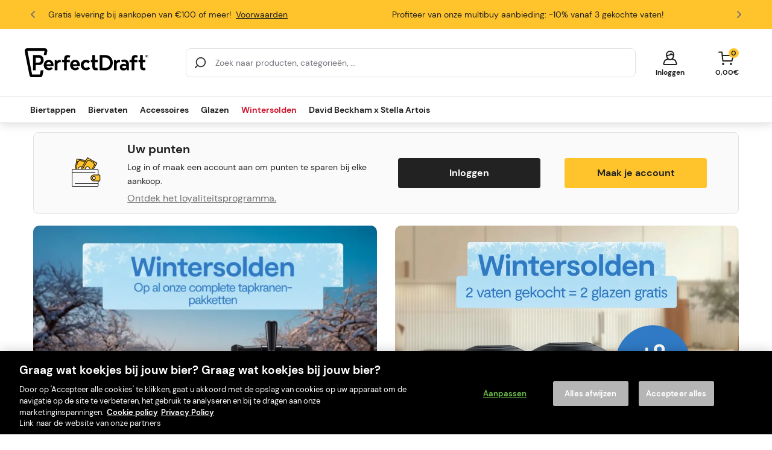

--- FILE ---
content_type: text/html; charset=utf-8
request_url: https://www.perfectdraft.com/nl-be/
body_size: 51491
content:
<!doctype html>
<html lang="nl">
    <head >
        <style>.async-hide { opacity: 0 !important} </style><script nodefer>(function(a,s,y,n,c,h,i,d,e){s.className+=' '+y;h.start=1*new Date;h.end=i=function(){s.className=s.className.replace(RegExp(' ?'+y),'')};(a[n]=a[n]||[]).hide=h;setTimeout(function(){i();h.end=null},c);h.timeout=c;})(window,document.documentElement,'async-hide','dataLayer',2000,{'GTM-PLMB85':true});</script>
        <link rel="apple-touch-icon" sizes="180x180" href="/media/app-icons/apple-touch-icon.png">
        <link rel="icon" type="image/png" sizes="32x32" href="/media/app-icons/favicon-32x32.png">
        <link rel="icon" type="image/png" sizes="192x192" href="/media/app-icons/android-chrome-192x192.png">
        <link rel="icon" type="image/png" sizes="228x228" href="/media/app-icons/favicon-228x228.png">
        <link rel="icon" type="image/png" sizes="16x16" href="/media/app-icons/favicon-16x16.png">
        <link rel="manifest" href="/manifest.json">
        <link rel="mask-icon" href="/media/app-icons/safari-pinned-tab.png" color="#ffc42c">
        <link rel="shortcut icon" href="/media/app-icons/favicon.ico">
        <meta name="apple-mobile-web-app-title" content="PerfectDraft">
        <meta name="application-name" content="PerfectDraft">
        <meta name="msapplication-TileColor" content="#ffc42c">
        <meta name="msapplication-TileImage" content="/media/app-icons/mstile-144x144.png">
        <meta name="msapplication-config" content="/browserconfig.xml">
        <meta name="theme-color" content="#ffc42c">
        
                <meta charset="utf-8"/><script type="text/javascript">(window.NREUM||(NREUM={})).init={ajax:{deny_list:["bam.nr-data.net"]},feature_flags:["soft_nav"]};(window.NREUM||(NREUM={})).loader_config={licenseKey:"fc980aaa47",applicationID:"113622373",browserID:"115560448"};;/*! For license information please see nr-loader-rum-1.308.0.min.js.LICENSE.txt */
(()=>{var e,t,r={163:(e,t,r)=>{"use strict";r.d(t,{j:()=>E});var n=r(384),i=r(1741);var a=r(2555);r(860).K7.genericEvents;const s="experimental.resources",o="register",c=e=>{if(!e||"string"!=typeof e)return!1;try{document.createDocumentFragment().querySelector(e)}catch{return!1}return!0};var d=r(2614),u=r(944),l=r(8122);const f="[data-nr-mask]",g=e=>(0,l.a)(e,(()=>{const e={feature_flags:[],experimental:{allow_registered_children:!1,resources:!1},mask_selector:"*",block_selector:"[data-nr-block]",mask_input_options:{color:!1,date:!1,"datetime-local":!1,email:!1,month:!1,number:!1,range:!1,search:!1,tel:!1,text:!1,time:!1,url:!1,week:!1,textarea:!1,select:!1,password:!0}};return{ajax:{deny_list:void 0,block_internal:!0,enabled:!0,autoStart:!0},api:{get allow_registered_children(){return e.feature_flags.includes(o)||e.experimental.allow_registered_children},set allow_registered_children(t){e.experimental.allow_registered_children=t},duplicate_registered_data:!1},browser_consent_mode:{enabled:!1},distributed_tracing:{enabled:void 0,exclude_newrelic_header:void 0,cors_use_newrelic_header:void 0,cors_use_tracecontext_headers:void 0,allowed_origins:void 0},get feature_flags(){return e.feature_flags},set feature_flags(t){e.feature_flags=t},generic_events:{enabled:!0,autoStart:!0},harvest:{interval:30},jserrors:{enabled:!0,autoStart:!0},logging:{enabled:!0,autoStart:!0},metrics:{enabled:!0,autoStart:!0},obfuscate:void 0,page_action:{enabled:!0},page_view_event:{enabled:!0,autoStart:!0},page_view_timing:{enabled:!0,autoStart:!0},performance:{capture_marks:!1,capture_measures:!1,capture_detail:!0,resources:{get enabled(){return e.feature_flags.includes(s)||e.experimental.resources},set enabled(t){e.experimental.resources=t},asset_types:[],first_party_domains:[],ignore_newrelic:!0}},privacy:{cookies_enabled:!0},proxy:{assets:void 0,beacon:void 0},session:{expiresMs:d.wk,inactiveMs:d.BB},session_replay:{autoStart:!0,enabled:!1,preload:!1,sampling_rate:10,error_sampling_rate:100,collect_fonts:!1,inline_images:!1,fix_stylesheets:!0,mask_all_inputs:!0,get mask_text_selector(){return e.mask_selector},set mask_text_selector(t){c(t)?e.mask_selector="".concat(t,",").concat(f):""===t||null===t?e.mask_selector=f:(0,u.R)(5,t)},get block_class(){return"nr-block"},get ignore_class(){return"nr-ignore"},get mask_text_class(){return"nr-mask"},get block_selector(){return e.block_selector},set block_selector(t){c(t)?e.block_selector+=",".concat(t):""!==t&&(0,u.R)(6,t)},get mask_input_options(){return e.mask_input_options},set mask_input_options(t){t&&"object"==typeof t?e.mask_input_options={...t,password:!0}:(0,u.R)(7,t)}},session_trace:{enabled:!0,autoStart:!0},soft_navigations:{enabled:!0,autoStart:!0},spa:{enabled:!0,autoStart:!0},ssl:void 0,user_actions:{enabled:!0,elementAttributes:["id","className","tagName","type"]}}})());var p=r(6154),m=r(9324);let h=0;const v={buildEnv:m.F3,distMethod:m.Xs,version:m.xv,originTime:p.WN},b={consented:!1},y={appMetadata:{},get consented(){return this.session?.state?.consent||b.consented},set consented(e){b.consented=e},customTransaction:void 0,denyList:void 0,disabled:!1,harvester:void 0,isolatedBacklog:!1,isRecording:!1,loaderType:void 0,maxBytes:3e4,obfuscator:void 0,onerror:void 0,ptid:void 0,releaseIds:{},session:void 0,timeKeeper:void 0,registeredEntities:[],jsAttributesMetadata:{bytes:0},get harvestCount(){return++h}},_=e=>{const t=(0,l.a)(e,y),r=Object.keys(v).reduce((e,t)=>(e[t]={value:v[t],writable:!1,configurable:!0,enumerable:!0},e),{});return Object.defineProperties(t,r)};var w=r(5701);const x=e=>{const t=e.startsWith("http");e+="/",r.p=t?e:"https://"+e};var R=r(7836),k=r(3241);const A={accountID:void 0,trustKey:void 0,agentID:void 0,licenseKey:void 0,applicationID:void 0,xpid:void 0},S=e=>(0,l.a)(e,A),T=new Set;function E(e,t={},r,s){let{init:o,info:c,loader_config:d,runtime:u={},exposed:l=!0}=t;if(!c){const e=(0,n.pV)();o=e.init,c=e.info,d=e.loader_config}e.init=g(o||{}),e.loader_config=S(d||{}),c.jsAttributes??={},p.bv&&(c.jsAttributes.isWorker=!0),e.info=(0,a.D)(c);const f=e.init,m=[c.beacon,c.errorBeacon];T.has(e.agentIdentifier)||(f.proxy.assets&&(x(f.proxy.assets),m.push(f.proxy.assets)),f.proxy.beacon&&m.push(f.proxy.beacon),e.beacons=[...m],function(e){const t=(0,n.pV)();Object.getOwnPropertyNames(i.W.prototype).forEach(r=>{const n=i.W.prototype[r];if("function"!=typeof n||"constructor"===n)return;let a=t[r];e[r]&&!1!==e.exposed&&"micro-agent"!==e.runtime?.loaderType&&(t[r]=(...t)=>{const n=e[r](...t);return a?a(...t):n})})}(e),(0,n.US)("activatedFeatures",w.B)),u.denyList=[...f.ajax.deny_list||[],...f.ajax.block_internal?m:[]],u.ptid=e.agentIdentifier,u.loaderType=r,e.runtime=_(u),T.has(e.agentIdentifier)||(e.ee=R.ee.get(e.agentIdentifier),e.exposed=l,(0,k.W)({agentIdentifier:e.agentIdentifier,drained:!!w.B?.[e.agentIdentifier],type:"lifecycle",name:"initialize",feature:void 0,data:e.config})),T.add(e.agentIdentifier)}},384:(e,t,r)=>{"use strict";r.d(t,{NT:()=>s,US:()=>u,Zm:()=>o,bQ:()=>d,dV:()=>c,pV:()=>l});var n=r(6154),i=r(1863),a=r(1910);const s={beacon:"bam.nr-data.net",errorBeacon:"bam.nr-data.net"};function o(){return n.gm.NREUM||(n.gm.NREUM={}),void 0===n.gm.newrelic&&(n.gm.newrelic=n.gm.NREUM),n.gm.NREUM}function c(){let e=o();return e.o||(e.o={ST:n.gm.setTimeout,SI:n.gm.setImmediate||n.gm.setInterval,CT:n.gm.clearTimeout,XHR:n.gm.XMLHttpRequest,REQ:n.gm.Request,EV:n.gm.Event,PR:n.gm.Promise,MO:n.gm.MutationObserver,FETCH:n.gm.fetch,WS:n.gm.WebSocket},(0,a.i)(...Object.values(e.o))),e}function d(e,t){let r=o();r.initializedAgents??={},t.initializedAt={ms:(0,i.t)(),date:new Date},r.initializedAgents[e]=t}function u(e,t){o()[e]=t}function l(){return function(){let e=o();const t=e.info||{};e.info={beacon:s.beacon,errorBeacon:s.errorBeacon,...t}}(),function(){let e=o();const t=e.init||{};e.init={...t}}(),c(),function(){let e=o();const t=e.loader_config||{};e.loader_config={...t}}(),o()}},782:(e,t,r)=>{"use strict";r.d(t,{T:()=>n});const n=r(860).K7.pageViewTiming},860:(e,t,r)=>{"use strict";r.d(t,{$J:()=>u,K7:()=>c,P3:()=>d,XX:()=>i,Yy:()=>o,df:()=>a,qY:()=>n,v4:()=>s});const n="events",i="jserrors",a="browser/blobs",s="rum",o="browser/logs",c={ajax:"ajax",genericEvents:"generic_events",jserrors:i,logging:"logging",metrics:"metrics",pageAction:"page_action",pageViewEvent:"page_view_event",pageViewTiming:"page_view_timing",sessionReplay:"session_replay",sessionTrace:"session_trace",softNav:"soft_navigations",spa:"spa"},d={[c.pageViewEvent]:1,[c.pageViewTiming]:2,[c.metrics]:3,[c.jserrors]:4,[c.spa]:5,[c.ajax]:6,[c.sessionTrace]:7,[c.softNav]:8,[c.sessionReplay]:9,[c.logging]:10,[c.genericEvents]:11},u={[c.pageViewEvent]:s,[c.pageViewTiming]:n,[c.ajax]:n,[c.spa]:n,[c.softNav]:n,[c.metrics]:i,[c.jserrors]:i,[c.sessionTrace]:a,[c.sessionReplay]:a,[c.logging]:o,[c.genericEvents]:"ins"}},944:(e,t,r)=>{"use strict";r.d(t,{R:()=>i});var n=r(3241);function i(e,t){"function"==typeof console.debug&&(console.debug("New Relic Warning: https://github.com/newrelic/newrelic-browser-agent/blob/main/docs/warning-codes.md#".concat(e),t),(0,n.W)({agentIdentifier:null,drained:null,type:"data",name:"warn",feature:"warn",data:{code:e,secondary:t}}))}},1687:(e,t,r)=>{"use strict";r.d(t,{Ak:()=>d,Ze:()=>f,x3:()=>u});var n=r(3241),i=r(7836),a=r(3606),s=r(860),o=r(2646);const c={};function d(e,t){const r={staged:!1,priority:s.P3[t]||0};l(e),c[e].get(t)||c[e].set(t,r)}function u(e,t){e&&c[e]&&(c[e].get(t)&&c[e].delete(t),p(e,t,!1),c[e].size&&g(e))}function l(e){if(!e)throw new Error("agentIdentifier required");c[e]||(c[e]=new Map)}function f(e="",t="feature",r=!1){if(l(e),!e||!c[e].get(t)||r)return p(e,t);c[e].get(t).staged=!0,g(e)}function g(e){const t=Array.from(c[e]);t.every(([e,t])=>t.staged)&&(t.sort((e,t)=>e[1].priority-t[1].priority),t.forEach(([t])=>{c[e].delete(t),p(e,t)}))}function p(e,t,r=!0){const s=e?i.ee.get(e):i.ee,c=a.i.handlers;if(!s.aborted&&s.backlog&&c){if((0,n.W)({agentIdentifier:e,type:"lifecycle",name:"drain",feature:t}),r){const e=s.backlog[t],r=c[t];if(r){for(let t=0;e&&t<e.length;++t)m(e[t],r);Object.entries(r).forEach(([e,t])=>{Object.values(t||{}).forEach(t=>{t[0]?.on&&t[0]?.context()instanceof o.y&&t[0].on(e,t[1])})})}}s.isolatedBacklog||delete c[t],s.backlog[t]=null,s.emit("drain-"+t,[])}}function m(e,t){var r=e[1];Object.values(t[r]||{}).forEach(t=>{var r=e[0];if(t[0]===r){var n=t[1],i=e[3],a=e[2];n.apply(i,a)}})}},1738:(e,t,r)=>{"use strict";r.d(t,{U:()=>g,Y:()=>f});var n=r(3241),i=r(9908),a=r(1863),s=r(944),o=r(5701),c=r(3969),d=r(8362),u=r(860),l=r(4261);function f(e,t,r,a){const f=a||r;!f||f[e]&&f[e]!==d.d.prototype[e]||(f[e]=function(){(0,i.p)(c.xV,["API/"+e+"/called"],void 0,u.K7.metrics,r.ee),(0,n.W)({agentIdentifier:r.agentIdentifier,drained:!!o.B?.[r.agentIdentifier],type:"data",name:"api",feature:l.Pl+e,data:{}});try{return t.apply(this,arguments)}catch(e){(0,s.R)(23,e)}})}function g(e,t,r,n,s){const o=e.info;null===r?delete o.jsAttributes[t]:o.jsAttributes[t]=r,(s||null===r)&&(0,i.p)(l.Pl+n,[(0,a.t)(),t,r],void 0,"session",e.ee)}},1741:(e,t,r)=>{"use strict";r.d(t,{W:()=>a});var n=r(944),i=r(4261);class a{#e(e,...t){if(this[e]!==a.prototype[e])return this[e](...t);(0,n.R)(35,e)}addPageAction(e,t){return this.#e(i.hG,e,t)}register(e){return this.#e(i.eY,e)}recordCustomEvent(e,t){return this.#e(i.fF,e,t)}setPageViewName(e,t){return this.#e(i.Fw,e,t)}setCustomAttribute(e,t,r){return this.#e(i.cD,e,t,r)}noticeError(e,t){return this.#e(i.o5,e,t)}setUserId(e,t=!1){return this.#e(i.Dl,e,t)}setApplicationVersion(e){return this.#e(i.nb,e)}setErrorHandler(e){return this.#e(i.bt,e)}addRelease(e,t){return this.#e(i.k6,e,t)}log(e,t){return this.#e(i.$9,e,t)}start(){return this.#e(i.d3)}finished(e){return this.#e(i.BL,e)}recordReplay(){return this.#e(i.CH)}pauseReplay(){return this.#e(i.Tb)}addToTrace(e){return this.#e(i.U2,e)}setCurrentRouteName(e){return this.#e(i.PA,e)}interaction(e){return this.#e(i.dT,e)}wrapLogger(e,t,r){return this.#e(i.Wb,e,t,r)}measure(e,t){return this.#e(i.V1,e,t)}consent(e){return this.#e(i.Pv,e)}}},1863:(e,t,r)=>{"use strict";function n(){return Math.floor(performance.now())}r.d(t,{t:()=>n})},1910:(e,t,r)=>{"use strict";r.d(t,{i:()=>a});var n=r(944);const i=new Map;function a(...e){return e.every(e=>{if(i.has(e))return i.get(e);const t="function"==typeof e?e.toString():"",r=t.includes("[native code]"),a=t.includes("nrWrapper");return r||a||(0,n.R)(64,e?.name||t),i.set(e,r),r})}},2555:(e,t,r)=>{"use strict";r.d(t,{D:()=>o,f:()=>s});var n=r(384),i=r(8122);const a={beacon:n.NT.beacon,errorBeacon:n.NT.errorBeacon,licenseKey:void 0,applicationID:void 0,sa:void 0,queueTime:void 0,applicationTime:void 0,ttGuid:void 0,user:void 0,account:void 0,product:void 0,extra:void 0,jsAttributes:{},userAttributes:void 0,atts:void 0,transactionName:void 0,tNamePlain:void 0};function s(e){try{return!!e.licenseKey&&!!e.errorBeacon&&!!e.applicationID}catch(e){return!1}}const o=e=>(0,i.a)(e,a)},2614:(e,t,r)=>{"use strict";r.d(t,{BB:()=>s,H3:()=>n,g:()=>d,iL:()=>c,tS:()=>o,uh:()=>i,wk:()=>a});const n="NRBA",i="SESSION",a=144e5,s=18e5,o={STARTED:"session-started",PAUSE:"session-pause",RESET:"session-reset",RESUME:"session-resume",UPDATE:"session-update"},c={SAME_TAB:"same-tab",CROSS_TAB:"cross-tab"},d={OFF:0,FULL:1,ERROR:2}},2646:(e,t,r)=>{"use strict";r.d(t,{y:()=>n});class n{constructor(e){this.contextId=e}}},2843:(e,t,r)=>{"use strict";r.d(t,{G:()=>a,u:()=>i});var n=r(3878);function i(e,t=!1,r,i){(0,n.DD)("visibilitychange",function(){if(t)return void("hidden"===document.visibilityState&&e());e(document.visibilityState)},r,i)}function a(e,t,r){(0,n.sp)("pagehide",e,t,r)}},3241:(e,t,r)=>{"use strict";r.d(t,{W:()=>a});var n=r(6154);const i="newrelic";function a(e={}){try{n.gm.dispatchEvent(new CustomEvent(i,{detail:e}))}catch(e){}}},3606:(e,t,r)=>{"use strict";r.d(t,{i:()=>a});var n=r(9908);a.on=s;var i=a.handlers={};function a(e,t,r,a){s(a||n.d,i,e,t,r)}function s(e,t,r,i,a){a||(a="feature"),e||(e=n.d);var s=t[a]=t[a]||{};(s[r]=s[r]||[]).push([e,i])}},3878:(e,t,r)=>{"use strict";function n(e,t){return{capture:e,passive:!1,signal:t}}function i(e,t,r=!1,i){window.addEventListener(e,t,n(r,i))}function a(e,t,r=!1,i){document.addEventListener(e,t,n(r,i))}r.d(t,{DD:()=>a,jT:()=>n,sp:()=>i})},3969:(e,t,r)=>{"use strict";r.d(t,{TZ:()=>n,XG:()=>o,rs:()=>i,xV:()=>s,z_:()=>a});const n=r(860).K7.metrics,i="sm",a="cm",s="storeSupportabilityMetrics",o="storeEventMetrics"},4234:(e,t,r)=>{"use strict";r.d(t,{W:()=>a});var n=r(7836),i=r(1687);class a{constructor(e,t){this.agentIdentifier=e,this.ee=n.ee.get(e),this.featureName=t,this.blocked=!1}deregisterDrain(){(0,i.x3)(this.agentIdentifier,this.featureName)}}},4261:(e,t,r)=>{"use strict";r.d(t,{$9:()=>d,BL:()=>o,CH:()=>g,Dl:()=>_,Fw:()=>y,PA:()=>h,Pl:()=>n,Pv:()=>k,Tb:()=>l,U2:()=>a,V1:()=>R,Wb:()=>x,bt:()=>b,cD:()=>v,d3:()=>w,dT:()=>c,eY:()=>p,fF:()=>f,hG:()=>i,k6:()=>s,nb:()=>m,o5:()=>u});const n="api-",i="addPageAction",a="addToTrace",s="addRelease",o="finished",c="interaction",d="log",u="noticeError",l="pauseReplay",f="recordCustomEvent",g="recordReplay",p="register",m="setApplicationVersion",h="setCurrentRouteName",v="setCustomAttribute",b="setErrorHandler",y="setPageViewName",_="setUserId",w="start",x="wrapLogger",R="measure",k="consent"},5289:(e,t,r)=>{"use strict";r.d(t,{GG:()=>s,Qr:()=>c,sB:()=>o});var n=r(3878),i=r(6389);function a(){return"undefined"==typeof document||"complete"===document.readyState}function s(e,t){if(a())return e();const r=(0,i.J)(e),s=setInterval(()=>{a()&&(clearInterval(s),r())},500);(0,n.sp)("load",r,t)}function o(e){if(a())return e();(0,n.DD)("DOMContentLoaded",e)}function c(e){if(a())return e();(0,n.sp)("popstate",e)}},5607:(e,t,r)=>{"use strict";r.d(t,{W:()=>n});const n=(0,r(9566).bz)()},5701:(e,t,r)=>{"use strict";r.d(t,{B:()=>a,t:()=>s});var n=r(3241);const i=new Set,a={};function s(e,t){const r=t.agentIdentifier;a[r]??={},e&&"object"==typeof e&&(i.has(r)||(t.ee.emit("rumresp",[e]),a[r]=e,i.add(r),(0,n.W)({agentIdentifier:r,loaded:!0,drained:!0,type:"lifecycle",name:"load",feature:void 0,data:e})))}},6154:(e,t,r)=>{"use strict";r.d(t,{OF:()=>c,RI:()=>i,WN:()=>u,bv:()=>a,eN:()=>l,gm:()=>s,mw:()=>o,sb:()=>d});var n=r(1863);const i="undefined"!=typeof window&&!!window.document,a="undefined"!=typeof WorkerGlobalScope&&("undefined"!=typeof self&&self instanceof WorkerGlobalScope&&self.navigator instanceof WorkerNavigator||"undefined"!=typeof globalThis&&globalThis instanceof WorkerGlobalScope&&globalThis.navigator instanceof WorkerNavigator),s=i?window:"undefined"!=typeof WorkerGlobalScope&&("undefined"!=typeof self&&self instanceof WorkerGlobalScope&&self||"undefined"!=typeof globalThis&&globalThis instanceof WorkerGlobalScope&&globalThis),o=Boolean("hidden"===s?.document?.visibilityState),c=/iPad|iPhone|iPod/.test(s.navigator?.userAgent),d=c&&"undefined"==typeof SharedWorker,u=((()=>{const e=s.navigator?.userAgent?.match(/Firefox[/\s](\d+\.\d+)/);Array.isArray(e)&&e.length>=2&&e[1]})(),Date.now()-(0,n.t)()),l=()=>"undefined"!=typeof PerformanceNavigationTiming&&s?.performance?.getEntriesByType("navigation")?.[0]?.responseStart},6389:(e,t,r)=>{"use strict";function n(e,t=500,r={}){const n=r?.leading||!1;let i;return(...r)=>{n&&void 0===i&&(e.apply(this,r),i=setTimeout(()=>{i=clearTimeout(i)},t)),n||(clearTimeout(i),i=setTimeout(()=>{e.apply(this,r)},t))}}function i(e){let t=!1;return(...r)=>{t||(t=!0,e.apply(this,r))}}r.d(t,{J:()=>i,s:()=>n})},6630:(e,t,r)=>{"use strict";r.d(t,{T:()=>n});const n=r(860).K7.pageViewEvent},7699:(e,t,r)=>{"use strict";r.d(t,{It:()=>a,KC:()=>o,No:()=>i,qh:()=>s});var n=r(860);const i=16e3,a=1e6,s="SESSION_ERROR",o={[n.K7.logging]:!0,[n.K7.genericEvents]:!1,[n.K7.jserrors]:!1,[n.K7.ajax]:!1}},7836:(e,t,r)=>{"use strict";r.d(t,{P:()=>o,ee:()=>c});var n=r(384),i=r(8990),a=r(2646),s=r(5607);const o="nr@context:".concat(s.W),c=function e(t,r){var n={},s={},u={},l=!1;try{l=16===r.length&&d.initializedAgents?.[r]?.runtime.isolatedBacklog}catch(e){}var f={on:p,addEventListener:p,removeEventListener:function(e,t){var r=n[e];if(!r)return;for(var i=0;i<r.length;i++)r[i]===t&&r.splice(i,1)},emit:function(e,r,n,i,a){!1!==a&&(a=!0);if(c.aborted&&!i)return;t&&a&&t.emit(e,r,n);var o=g(n);m(e).forEach(e=>{e.apply(o,r)});var d=v()[s[e]];d&&d.push([f,e,r,o]);return o},get:h,listeners:m,context:g,buffer:function(e,t){const r=v();if(t=t||"feature",f.aborted)return;Object.entries(e||{}).forEach(([e,n])=>{s[n]=t,t in r||(r[t]=[])})},abort:function(){f._aborted=!0,Object.keys(f.backlog).forEach(e=>{delete f.backlog[e]})},isBuffering:function(e){return!!v()[s[e]]},debugId:r,backlog:l?{}:t&&"object"==typeof t.backlog?t.backlog:{},isolatedBacklog:l};return Object.defineProperty(f,"aborted",{get:()=>{let e=f._aborted||!1;return e||(t&&(e=t.aborted),e)}}),f;function g(e){return e&&e instanceof a.y?e:e?(0,i.I)(e,o,()=>new a.y(o)):new a.y(o)}function p(e,t){n[e]=m(e).concat(t)}function m(e){return n[e]||[]}function h(t){return u[t]=u[t]||e(f,t)}function v(){return f.backlog}}(void 0,"globalEE"),d=(0,n.Zm)();d.ee||(d.ee=c)},8122:(e,t,r)=>{"use strict";r.d(t,{a:()=>i});var n=r(944);function i(e,t){try{if(!e||"object"!=typeof e)return(0,n.R)(3);if(!t||"object"!=typeof t)return(0,n.R)(4);const r=Object.create(Object.getPrototypeOf(t),Object.getOwnPropertyDescriptors(t)),a=0===Object.keys(r).length?e:r;for(let s in a)if(void 0!==e[s])try{if(null===e[s]){r[s]=null;continue}Array.isArray(e[s])&&Array.isArray(t[s])?r[s]=Array.from(new Set([...e[s],...t[s]])):"object"==typeof e[s]&&"object"==typeof t[s]?r[s]=i(e[s],t[s]):r[s]=e[s]}catch(e){r[s]||(0,n.R)(1,e)}return r}catch(e){(0,n.R)(2,e)}}},8362:(e,t,r)=>{"use strict";r.d(t,{d:()=>a});var n=r(9566),i=r(1741);class a extends i.W{agentIdentifier=(0,n.LA)(16)}},8374:(e,t,r)=>{r.nc=(()=>{try{return document?.currentScript?.nonce}catch(e){}return""})()},8990:(e,t,r)=>{"use strict";r.d(t,{I:()=>i});var n=Object.prototype.hasOwnProperty;function i(e,t,r){if(n.call(e,t))return e[t];var i=r();if(Object.defineProperty&&Object.keys)try{return Object.defineProperty(e,t,{value:i,writable:!0,enumerable:!1}),i}catch(e){}return e[t]=i,i}},9324:(e,t,r)=>{"use strict";r.d(t,{F3:()=>i,Xs:()=>a,xv:()=>n});const n="1.308.0",i="PROD",a="CDN"},9566:(e,t,r)=>{"use strict";r.d(t,{LA:()=>o,bz:()=>s});var n=r(6154);const i="xxxxxxxx-xxxx-4xxx-yxxx-xxxxxxxxxxxx";function a(e,t){return e?15&e[t]:16*Math.random()|0}function s(){const e=n.gm?.crypto||n.gm?.msCrypto;let t,r=0;return e&&e.getRandomValues&&(t=e.getRandomValues(new Uint8Array(30))),i.split("").map(e=>"x"===e?a(t,r++).toString(16):"y"===e?(3&a()|8).toString(16):e).join("")}function o(e){const t=n.gm?.crypto||n.gm?.msCrypto;let r,i=0;t&&t.getRandomValues&&(r=t.getRandomValues(new Uint8Array(e)));const s=[];for(var o=0;o<e;o++)s.push(a(r,i++).toString(16));return s.join("")}},9908:(e,t,r)=>{"use strict";r.d(t,{d:()=>n,p:()=>i});var n=r(7836).ee.get("handle");function i(e,t,r,i,a){a?(a.buffer([e],i),a.emit(e,t,r)):(n.buffer([e],i),n.emit(e,t,r))}}},n={};function i(e){var t=n[e];if(void 0!==t)return t.exports;var a=n[e]={exports:{}};return r[e](a,a.exports,i),a.exports}i.m=r,i.d=(e,t)=>{for(var r in t)i.o(t,r)&&!i.o(e,r)&&Object.defineProperty(e,r,{enumerable:!0,get:t[r]})},i.f={},i.e=e=>Promise.all(Object.keys(i.f).reduce((t,r)=>(i.f[r](e,t),t),[])),i.u=e=>"nr-rum-1.308.0.min.js",i.o=(e,t)=>Object.prototype.hasOwnProperty.call(e,t),e={},t="NRBA-1.308.0.PROD:",i.l=(r,n,a,s)=>{if(e[r])e[r].push(n);else{var o,c;if(void 0!==a)for(var d=document.getElementsByTagName("script"),u=0;u<d.length;u++){var l=d[u];if(l.getAttribute("src")==r||l.getAttribute("data-webpack")==t+a){o=l;break}}if(!o){c=!0;var f={296:"sha512-+MIMDsOcckGXa1EdWHqFNv7P+JUkd5kQwCBr3KE6uCvnsBNUrdSt4a/3/L4j4TxtnaMNjHpza2/erNQbpacJQA=="};(o=document.createElement("script")).charset="utf-8",i.nc&&o.setAttribute("nonce",i.nc),o.setAttribute("data-webpack",t+a),o.src=r,0!==o.src.indexOf(window.location.origin+"/")&&(o.crossOrigin="anonymous"),f[s]&&(o.integrity=f[s])}e[r]=[n];var g=(t,n)=>{o.onerror=o.onload=null,clearTimeout(p);var i=e[r];if(delete e[r],o.parentNode&&o.parentNode.removeChild(o),i&&i.forEach(e=>e(n)),t)return t(n)},p=setTimeout(g.bind(null,void 0,{type:"timeout",target:o}),12e4);o.onerror=g.bind(null,o.onerror),o.onload=g.bind(null,o.onload),c&&document.head.appendChild(o)}},i.r=e=>{"undefined"!=typeof Symbol&&Symbol.toStringTag&&Object.defineProperty(e,Symbol.toStringTag,{value:"Module"}),Object.defineProperty(e,"__esModule",{value:!0})},i.p="https://js-agent.newrelic.com/",(()=>{var e={374:0,840:0};i.f.j=(t,r)=>{var n=i.o(e,t)?e[t]:void 0;if(0!==n)if(n)r.push(n[2]);else{var a=new Promise((r,i)=>n=e[t]=[r,i]);r.push(n[2]=a);var s=i.p+i.u(t),o=new Error;i.l(s,r=>{if(i.o(e,t)&&(0!==(n=e[t])&&(e[t]=void 0),n)){var a=r&&("load"===r.type?"missing":r.type),s=r&&r.target&&r.target.src;o.message="Loading chunk "+t+" failed: ("+a+": "+s+")",o.name="ChunkLoadError",o.type=a,o.request=s,n[1](o)}},"chunk-"+t,t)}};var t=(t,r)=>{var n,a,[s,o,c]=r,d=0;if(s.some(t=>0!==e[t])){for(n in o)i.o(o,n)&&(i.m[n]=o[n]);if(c)c(i)}for(t&&t(r);d<s.length;d++)a=s[d],i.o(e,a)&&e[a]&&e[a][0](),e[a]=0},r=self["webpackChunk:NRBA-1.308.0.PROD"]=self["webpackChunk:NRBA-1.308.0.PROD"]||[];r.forEach(t.bind(null,0)),r.push=t.bind(null,r.push.bind(r))})(),(()=>{"use strict";i(8374);var e=i(8362),t=i(860);const r=Object.values(t.K7);var n=i(163);var a=i(9908),s=i(1863),o=i(4261),c=i(1738);var d=i(1687),u=i(4234),l=i(5289),f=i(6154),g=i(944),p=i(384);const m=e=>f.RI&&!0===e?.privacy.cookies_enabled;function h(e){return!!(0,p.dV)().o.MO&&m(e)&&!0===e?.session_trace.enabled}var v=i(6389),b=i(7699);class y extends u.W{constructor(e,t){super(e.agentIdentifier,t),this.agentRef=e,this.abortHandler=void 0,this.featAggregate=void 0,this.loadedSuccessfully=void 0,this.onAggregateImported=new Promise(e=>{this.loadedSuccessfully=e}),this.deferred=Promise.resolve(),!1===e.init[this.featureName].autoStart?this.deferred=new Promise((t,r)=>{this.ee.on("manual-start-all",(0,v.J)(()=>{(0,d.Ak)(e.agentIdentifier,this.featureName),t()}))}):(0,d.Ak)(e.agentIdentifier,t)}importAggregator(e,t,r={}){if(this.featAggregate)return;const n=async()=>{let n;await this.deferred;try{if(m(e.init)){const{setupAgentSession:t}=await i.e(296).then(i.bind(i,3305));n=t(e)}}catch(e){(0,g.R)(20,e),this.ee.emit("internal-error",[e]),(0,a.p)(b.qh,[e],void 0,this.featureName,this.ee)}try{if(!this.#t(this.featureName,n,e.init))return(0,d.Ze)(this.agentIdentifier,this.featureName),void this.loadedSuccessfully(!1);const{Aggregate:i}=await t();this.featAggregate=new i(e,r),e.runtime.harvester.initializedAggregates.push(this.featAggregate),this.loadedSuccessfully(!0)}catch(e){(0,g.R)(34,e),this.abortHandler?.(),(0,d.Ze)(this.agentIdentifier,this.featureName,!0),this.loadedSuccessfully(!1),this.ee&&this.ee.abort()}};f.RI?(0,l.GG)(()=>n(),!0):n()}#t(e,r,n){if(this.blocked)return!1;switch(e){case t.K7.sessionReplay:return h(n)&&!!r;case t.K7.sessionTrace:return!!r;default:return!0}}}var _=i(6630),w=i(2614),x=i(3241);class R extends y{static featureName=_.T;constructor(e){var t;super(e,_.T),this.setupInspectionEvents(e.agentIdentifier),t=e,(0,c.Y)(o.Fw,function(e,r){"string"==typeof e&&("/"!==e.charAt(0)&&(e="/"+e),t.runtime.customTransaction=(r||"http://custom.transaction")+e,(0,a.p)(o.Pl+o.Fw,[(0,s.t)()],void 0,void 0,t.ee))},t),this.importAggregator(e,()=>i.e(296).then(i.bind(i,3943)))}setupInspectionEvents(e){const t=(t,r)=>{t&&(0,x.W)({agentIdentifier:e,timeStamp:t.timeStamp,loaded:"complete"===t.target.readyState,type:"window",name:r,data:t.target.location+""})};(0,l.sB)(e=>{t(e,"DOMContentLoaded")}),(0,l.GG)(e=>{t(e,"load")}),(0,l.Qr)(e=>{t(e,"navigate")}),this.ee.on(w.tS.UPDATE,(t,r)=>{(0,x.W)({agentIdentifier:e,type:"lifecycle",name:"session",data:r})})}}class k extends e.d{constructor(e){var t;(super(),f.gm)?(this.features={},(0,p.bQ)(this.agentIdentifier,this),this.desiredFeatures=new Set(e.features||[]),this.desiredFeatures.add(R),(0,n.j)(this,e,e.loaderType||"agent"),t=this,(0,c.Y)(o.cD,function(e,r,n=!1){if("string"==typeof e){if(["string","number","boolean"].includes(typeof r)||null===r)return(0,c.U)(t,e,r,o.cD,n);(0,g.R)(40,typeof r)}else(0,g.R)(39,typeof e)},t),function(e){(0,c.Y)(o.Dl,function(t,r=!1){if("string"!=typeof t&&null!==t)return void(0,g.R)(41,typeof t);const n=e.info.jsAttributes["enduser.id"];r&&null!=n&&n!==t?(0,a.p)(o.Pl+"setUserIdAndResetSession",[t],void 0,"session",e.ee):(0,c.U)(e,"enduser.id",t,o.Dl,!0)},e)}(this),function(e){(0,c.Y)(o.nb,function(t){if("string"==typeof t||null===t)return(0,c.U)(e,"application.version",t,o.nb,!1);(0,g.R)(42,typeof t)},e)}(this),function(e){(0,c.Y)(o.d3,function(){e.ee.emit("manual-start-all")},e)}(this),function(e){(0,c.Y)(o.Pv,function(t=!0){if("boolean"==typeof t){if((0,a.p)(o.Pl+o.Pv,[t],void 0,"session",e.ee),e.runtime.consented=t,t){const t=e.features.page_view_event;t.onAggregateImported.then(e=>{const r=t.featAggregate;e&&!r.sentRum&&r.sendRum()})}}else(0,g.R)(65,typeof t)},e)}(this),this.run()):(0,g.R)(21)}get config(){return{info:this.info,init:this.init,loader_config:this.loader_config,runtime:this.runtime}}get api(){return this}run(){try{const e=function(e){const t={};return r.forEach(r=>{t[r]=!!e[r]?.enabled}),t}(this.init),n=[...this.desiredFeatures];n.sort((e,r)=>t.P3[e.featureName]-t.P3[r.featureName]),n.forEach(r=>{if(!e[r.featureName]&&r.featureName!==t.K7.pageViewEvent)return;if(r.featureName===t.K7.spa)return void(0,g.R)(67);const n=function(e){switch(e){case t.K7.ajax:return[t.K7.jserrors];case t.K7.sessionTrace:return[t.K7.ajax,t.K7.pageViewEvent];case t.K7.sessionReplay:return[t.K7.sessionTrace];case t.K7.pageViewTiming:return[t.K7.pageViewEvent];default:return[]}}(r.featureName).filter(e=>!(e in this.features));n.length>0&&(0,g.R)(36,{targetFeature:r.featureName,missingDependencies:n}),this.features[r.featureName]=new r(this)})}catch(e){(0,g.R)(22,e);for(const e in this.features)this.features[e].abortHandler?.();const t=(0,p.Zm)();delete t.initializedAgents[this.agentIdentifier]?.features,delete this.sharedAggregator;return t.ee.get(this.agentIdentifier).abort(),!1}}}var A=i(2843),S=i(782);class T extends y{static featureName=S.T;constructor(e){super(e,S.T),f.RI&&((0,A.u)(()=>(0,a.p)("docHidden",[(0,s.t)()],void 0,S.T,this.ee),!0),(0,A.G)(()=>(0,a.p)("winPagehide",[(0,s.t)()],void 0,S.T,this.ee)),this.importAggregator(e,()=>i.e(296).then(i.bind(i,2117))))}}var E=i(3969);class I extends y{static featureName=E.TZ;constructor(e){super(e,E.TZ),f.RI&&document.addEventListener("securitypolicyviolation",e=>{(0,a.p)(E.xV,["Generic/CSPViolation/Detected"],void 0,this.featureName,this.ee)}),this.importAggregator(e,()=>i.e(296).then(i.bind(i,9623)))}}new k({features:[R,T,I],loaderType:"lite"})})()})();</script>
<meta name="title" content="Koop biervaten &amp; machines online"/>
<meta name="description" content="Bij PerfectDraft draait alles om het vinden van nieuw en interessant bier | Op voorraad, snelle levering | Gratis verzending bij bestellingen boven 50 €"/>
<meta name="robots" content="INDEX,FOLLOW"/>
<meta name="viewport" content="width=device-width, initial-scale=1, maximum-scale=1"/>
<meta name="format-detection" content="telephone=no"/>
<title>Koop biervaten &amp; machines online</title>
<link  rel="stylesheet" type="text/css"  media="print" href="https://www.perfectdraft.com/static/version0.0.0.1151/frontend/BeerHawk/perfectdraft/nl_BE/css/print.css" />
<link  rel="stylesheet" type="text/css"  media="all" href="https://www.perfectdraft.com/static/version0.0.0.1151/frontend/BeerHawk/perfectdraft/nl_BE/css/third-party/smartbanner.css" />
<link  rel="stylesheet" type="text/css"  media="all" href="https://www.perfectdraft.com/static/version0.0.0.1151/frontend/BeerHawk/perfectdraft/nl_BE/jquery/uppy/dist/uppy-custom.css" />
<link  rel="stylesheet" type="text/css"  media="all" href="https://www.perfectdraft.com/static/version0.0.0.1151/frontend/BeerHawk/perfectdraft/nl_BE/Clearpay_Clearpay/css/clearpay-express-checkout.css" />
<link  rel="stylesheet" type="text/css"  media="all" href="https://www.perfectdraft.com/static/version0.0.0.1151/frontend/BeerHawk/perfectdraft/nl_BE/FLOA_Payment/css/floa.css" />
<link  rel="stylesheet" type="text/css"  media="all" href="https://www.perfectdraft.com/static/version0.0.0.1151/frontend/BeerHawk/perfectdraft/nl_BE/Algolia_AlgoliaSearch/css/recommend.css" />
<link  rel="stylesheet" type="text/css"  media="all" href="https://www.perfectdraft.com/static/version0.0.0.1151/frontend/BeerHawk/perfectdraft/nl_BE/Magefan_Blog/css/blog-new.css" />
<link  rel="stylesheet" type="text/css"  rel="stylesheet" type="text/css" href="https://www.perfectdraft.com/static/version0.0.0.1151/frontend/BeerHawk/perfectdraft/nl_BE/css/bss-label-text.css" />



















<link rel="preload" as="font" crossorigin="anonymous" href="https://www.perfectdraft.com/static/version0.0.0.1151/frontend/BeerHawk/perfectdraft/nl_BE/fonts/DM_Sans/DMSans-Regular.ttf" />
<link rel="preload" as="font" crossorigin="anonymous" href="https://www.perfectdraft.com/static/version0.0.0.1151/frontend/BeerHawk/perfectdraft/nl_BE/fonts/Open_Sans/open-sans-v18-latin-700.woff" />
<link rel="preload" as="font" crossorigin="anonymous" href="https://www.perfectdraft.com/static/version0.0.0.1151/frontend/BeerHawk/perfectdraft/nl_BE/fonts/Blank-Theme-Icons/Blank-Theme-Icons.woff" />
<link rel="preload" as="font" crossorigin="anonymous" href="https://www.perfectdraft.com/static/version0.0.0.1151/frontend/BeerHawk/perfectdraft/nl_BE/fonts/fa/webfonts/fa-light-300.woff" />
<link rel="preload" as="font" crossorigin="anonymous" href="https://www.perfectdraft.com/static/version0.0.0.1151/frontend/BeerHawk/perfectdraft/nl_BE/fonts/fa/webfonts/fa-regular-400.woff" />
<link rel="preload" as="font" crossorigin="anonymous" href="https://www.perfectdraft.com/static/version0.0.0.1151/frontend/BeerHawk/perfectdraft/nl_BE/fonts/fa/webfonts/fa-solid-900.woff" />
<link rel="preload" as="font" crossorigin="anonymous" href="https://www.perfectdraft.com/static/version0.0.0.1151/frontend/BeerHawk/perfectdraft/nl_BE/fonts/Montserrat/montserrat-v15-latin-900.woff2" />
<link rel="preload" as="font" crossorigin="anonymous" href="https://www.perfectdraft.com/static/version0.0.0.1151/frontend/BeerHawk/perfectdraft/nl_BE/fonts/Open_Sans/open-sans-v18-latin-regular.woff2" />
<link rel="preload" as="font" crossorigin="anonymous" href="https://www.perfectdraft.com/static/version0.0.0.1151/frontend/BeerHawk/perfectdraft/nl_BE/fonts/Open_Sans/open-sans-v18-latin-700.woff2" />
<link rel="preload" as="font" crossorigin="anonymous" href="https://www.perfectdraft.com/static/version0.0.0.1151/frontend/BeerHawk/perfectdraft/nl_BE/fonts/Blank-Theme-Icons/Blank-Theme-Icons.woff2" />
<link rel="preload" as="font" crossorigin="anonymous" href="https://www.perfectdraft.com/static/version0.0.0.1151/frontend/BeerHawk/perfectdraft/nl_BE/fonts/fa/webfonts/fa-light-300.woff2" />
<link rel="preload" as="font" crossorigin="anonymous" href="https://www.perfectdraft.com/static/version0.0.0.1151/frontend/BeerHawk/perfectdraft/nl_BE/fonts/fa/webfonts/fa-regular-400.woff2" />
<link rel="preload" as="font" crossorigin="anonymous" href="https://www.perfectdraft.com/static/version0.0.0.1151/frontend/BeerHawk/perfectdraft/nl_BE/fonts/fa/webfonts/fa-solid-900.woff2" />
<link  rel="icon" type="image/x-icon" href="https://jtdtcwvg.tinifycdn.com/media/favicon/stores/29/favicon.png" />
<link  rel="shortcut icon" type="image/x-icon" href="https://jtdtcwvg.tinifycdn.com/media/favicon/stores/29/favicon.png" />
<!-- OneTrust Cookies Consent Notice start for www.perfectdraft.com/nl-be/ -->


<!-- OneTrust Cookies Consent Notice end for www.perfectdraft.com/nl-be/ -->

<style>

/* Temp hide non-DY swatches PDP x */
.catalog-product-view .pd-pdp .product-cta-container .product-swatches{display:none !important;}

/* TEMP: Hide star-ratings on PLP */
.result-content .result-sub-content .ratings{display:none;}@media (min-width: 768px){.result-content .result-title{height:42px;}.result-content .result-sub-content{height:215px;justify-content:flex-end;}}
/* END: Hide star-ratings on PLP */

/* Temp webiew H1 fix */
.webview .page-title-wrapper.make__grid{display: none;}
/* END: webiew H1 fix */

/* Temp Fix wallet flow */
@media (max-width:425px){.account .my-beer-tokens .beer-tokens-card-holder .beer-tokens-card .store-credit--amounts {flex-direction:column;}.account .my-beer-tokens .beer-tokens-card-holder .beer-tokens-card .store-credit--amounts .points-title {margin-left:unset; border-left:unset; padding-left:unset;}}
/* END: Fix wallet flow */

/* Temp Hide 'Add New Card' */
li.nav.item.payment-card-icon{display:none;}
/* END: Hide 'Add New Card' */

/* Temp: reposition OT button */
@media (max-width: 991px) {
    .checkout-cart-index #ot-sdk-btn-floating.ot-floating-button{bottom:92px!important;}
    .catalog-product-view #ot-sdk-btn-floating.ot-floating-button{bottom:136px!important;}
}
/* END: reposition OT button */

/* Temp: Fix capitalised meni items in My Account*/
.account .nav.items.single li a, .account .nav.items.single li strong {
    text-transform: none;
}

/* Temp: Hide reward notification UI */
.account.magento_reward-customer-info .reward-settings-container{display:none;}
/* END: Hide reward notification UI */

/* START: Temp - Hide Ratings PLP / PDP */
.catalog-category-view .result-content .result-name-and-rating-container .ratings {display:none;}
.catalog-product-view .pd-pdp-reviews-summary {display:none !important;}
.catalogsearch-result-index .product-reviews-summary .rating-summary {display:none !important;}
/* END: Temp - Hide Ratings PLP / PDP */

</style>





<!-- Global tracking for CMS/landing pages -->

<!-- Global tracking for CMS/landing pages -->        <link  rel="canonical" href="https://www.perfectdraft.com/nl-be/" />
<link rel="stylesheet" href="https://www.perfectdraft.com/static/version0.0.0.1151/frontend/BeerHawk/perfectdraft/nl_BE/css/bhstyles.css" media="print" onload="this.media='all'">
<link rel="stylesheet" href="https://www.perfectdraft.com/static/version0.0.0.1151/frontend/BeerHawk/perfectdraft/nl_BE/fonts/fa/css/all.min.css" media="print" onload="this.media='all'">
<link rel="stylesheet" href="https://www.perfectdraft.com/static/version0.0.0.1151/frontend/BeerHawk/perfectdraft/nl_BE/css/widgets.css" media="print" onload="this.media='all'">
<link rel="stylesheet" href="https://www.perfectdraft.com/static/version0.0.0.1151/frontend/BeerHawk/perfectdraft/nl_BE/mage/calendar.css" media="print" onload="this.media='all'">

    <!-- Start SmartBanner configuration -->
    <meta name="smartbanner:title" content="PerfectDraft" />
    <meta name="smartbanner:author" content="AB InBev" />
    <meta name="smartbanner:price" content="GRATIS" />
    <meta name="smartbanner:price-suffix-apple" content=" in de App Store" />
    <meta name="smartbanner:price-suffix-google" content=" in Google Play" />
    <meta name="smartbanner:icon-apple" content="https://www.perfectdraft.com/static/version0.0.0.1151/frontend/BeerHawk/perfectdraft/nl_BE/images/app.png" />
    <meta name="smartbanner:icon-google" content="https://www.perfectdraft.com/static/version0.0.0.1151/frontend/BeerHawk/perfectdraft/nl_BE/images/app.png" />
    <meta name="smartbanner:button" content="DISPLAY" />
    <meta name="smartbanner:button-url-apple" content="https://apps.apple.com/app/apple-store/id1578658955?pt=123345657&ct=Website_Banner&mt=8" />
    <meta name="smartbanner:button-url-google" content="https://play.google.com/store/apps/details?id=com.perfectdraft&amp;hl=en_GB&amp;gl=GB&amp;pli=1" />
    <meta name="smartbanner:enabled-platforms" content="android,ios" />
    <meta name="smartbanner:close-label" content="Dichtbij" />
    <meta name="smartbanner:exclude-user-agent-regex" content="PerfectDraftApp">
    <!-- End SmartBanner configuration -->
    



<!-- Google Tag Manager -->
<script nodefer>(function(w,d,s,l,i){w[l]=w[l]||[];w[l].push({'gtm.start':
new Date().getTime(),event:'gtm.js'});var f=d.getElementsByTagName(s)[0],
j=d.createElement(s),dl=l!='dataLayer'?'&l='+l:'';j.async=true;j.src=
'https://www.googletagmanager.com/gtm.js?id='+i+dl;f.parentNode.insertBefore(j,f);
})(window,document,'script','dataLayer','GTM-MMD3JDC');</script>
<!-- End Google Tag Manager -->

						<!-- lazy sizes configuration -->





<meta property="og:type" content="website"/>
<meta property="og:title" content="Koop&#x20;biervaten&#x20;&amp;&#x20;machines&#x20;online"/>
<meta property="og:description" content="Bij&#x20;PerfectDraft&#x20;draait&#x20;alles&#x20;om&#x20;het&#x20;vinden&#x20;van&#x20;nieuw&#x20;en&#x20;interessant&#x20;bier&#x20;&#x7C;&#x20;Op&#x20;voorraad,&#x20;snelle&#x20;levering&#x20;&#x7C;&#x20;Gratis&#x20;verzending&#x20;bij&#x20;bestellingen&#x20;boven&#x20;50&#x20;&#x20AC;"/>
<meta property="og:url" content="https://www.perfectdraft.com/nl-be"/>
<meta property="og:site_name" content="PerfectDraft Europe"/>
<link rel="stylesheet" href="https://www.perfectdraft.com/static/version0.0.0.1151/frontend/BeerHawk/perfectdraft/nl_BE/css/blocks/cms/homepage.css" media="all">

    <link rel="preconnect" href="//cdn-eu.dynamicyield.com">
    <link rel="preconnect" href="//st-eu.dynamicyield.com">
    <link rel="preconnect" href="//rcom-eu.dynamicyield.com">
    <link rel="dns-prefetch" href="//cdn-eu.dynamicyield.com">
    <link rel="dns-prefetch" href="//st-eu.dynamicyield.com">
    <link rel="dns-prefetch" href="//rcom-eu.dynamicyield.com">
    <script nodefer type="text/javascript">
        window.dyReady = false;
        window.dyConsent = false;

        document.addEventListener('DOMContentLoaded', function() {
            !window.dyReady && (window.dyReadyChecker = setInterval(() => {
                if (window.DY) {

                    // DY Ready
                    const dyReady = new Event('dyReady');
                    window.dyReady = true;
                    document.dispatchEvent(dyReady);

                    // DY Page Context
                    const pageTypes = [
                        'cms-homepage',
                        'catalog-category-view',
                        'catalogsearch-result-index',
                        'catalog-product-view',
                        'checkout-cart-index',
                        'checkout-index-index',
                        'account'
                    ];

                    if (!pageTypes.find(type => Array.from(document.body.classList).includes(type))) {
                        DY.recommendationContext = {
                            type: 'OTHER',
                            lng: 'nl_BE',
                            data: [Array.from(document.body.classList)[0]]
                        };
                    }

                    // DY Cognito ID
                    const DYAppLoadedEventListener = (e) => {
                        const customerData = bhApp.getData('customer'),
                            customerCUID = customerData.cuid;

                        if (customerData.isLoggedIn) {
                            if (window.dataLayer.some((data) => typeof data.cognito_id === 'string')) return;
                            window.dataLayer.push({'cognito_id': customerCUID});
                        }
                    }

                    document.querySelector('body').addEventListener(
                        'bhAppLoaded',
                        DYAppLoadedEventListener,
                        false
                    );

                    // DY Consent
                    window.DY.userActiveConsent = { accepted: false };

                    window.checkOneTrustConsent = () => {
                        const cookieKeyValuePairs = document.cookie.split(';').map(str => {
                            var prop = str.split('=');
                            if (prop.length == 2) return prop;
                            if (prop.length > 2) {
                                return [prop[0], prop.slice(1).join('=')];
                            }
                        });

                        const cookie = Object.assign({}, ...cookieKeyValuePairs.map(pair => pair.length == 2 && ({ [pair[0].trim()]: pair[1].trim() })));

                        if (cookie.OptanonConsent) {
                            const consentGroups = decodeURIComponent(cookie.OptanonConsent).split('&').find(val => val.includes('groups='));
                            if (typeof consentGroups === 'string' && consentGroups.includes('4:1')) {
                                window.DY.userActiveConsent = { accepted: true };
                                window.DYO && DYO.ActiveConsent.updateConsentAcceptedStatus(true);

                                const dyConsent = new Event('dyConsent');
                                window.dyConsent = true;
                                document.dispatchEvent(dyConsent);

                                return true;
                            } else {
                                return false;
                            }
                        } else {
                            return false;
                        }
                    };

                    window.checkOneTrustConsent();
                    !window.dyConsent && (window.dyConsentChecker = setInterval(() => {
                        window.checkOneTrustConsent() && clearInterval(window.dyConsentChecker);
                    }, 100));

                    clearInterval(window.dyReadyChecker);
                }
            }, 100));
        });

    </script>
    <script nodefer type="text/javascript" src="//cdn-eu.dynamicyield.com/api/9881177/api_dynamic.js"></script>
    <script nodefer type="text/javascript" src="//cdn-eu.dynamicyield.com/api/9881177/api_static.js"></script>
    <script nodefer type="text/javascript">
        const dyHomepage = () => {
            DY.recommendationContext = {
                type: 'HOMEPAGE',
                lng: 'nl_BE'
            }
        };
        window.dyReady ? dyHomepage() : document.addEventListener('dyReady', dyHomepage);
    </script>
    </head>
    <body data-container="body" data-mage-init='{"loaderAjax": {}, "loader": { "icon": "https://www.perfectdraft.com/static/version0.0.0.1151/frontend/BeerHawk/perfectdraft/nl_BE/images/loader-2.gif"}}' id="html-body" class="cms-homepage cms-index-index page-layout-1column">
        




<div class="cookie-status-message" id="cookie-status">
    The store will not work correctly when cookies are disabled.</div>




    <noscript>
        <div class="message global noscript">
            <div class="content">
                <p>
                    <strong>Het lijkt erop dat JavaScript is uitgeschakeld in uw browser.</strong>
                    <span>
                        Voor de beste ervaring op onze site, zorg ervoor dat u Javascript in uw browser inschakelt.                    </span>
                </p>
            </div>
        </div>
    </noscript>

<!-- Google Tag Manager (noscript) -->
<noscript><iframe src="https://www.googletagmanager.com/ns.html?id=GTM-MMD3JDC"
height="0" width="0" style="display:none;visibility:hidden"></iframe></noscript>
<!-- End Google Tag Manager (noscript) -->

<div class="page-wrapper"><div class="toast-container swipe-container">
    <div id="toast" class="swipe-content"></div>
</div>

<!-- The "toastConfig" object is passed to app/design/frontend/BeerHawk/perfectdraft/Magento_Theme/web/js/toast.js -->
<header class="page-header"><div id="skipToContent" class="skip-to-content" >
  <a class="skip-link" href='#contentarea'>Doorgaan naar artikel</a>
  <a class="skip-link" href='#footerwrapper'>Ga naar voettekst</a>
</div>
<div class="header-wrapper__fw make__fw">
        
    
    
<div class="usp-wrapper__fw make__fw"><div id="js-uspbar" class="usp-wrapper make__grid"><a class="usp__item usp__item-left" href="https://www.perfectdraft.com/nl-be/acties-voorwaarden/" target="_blank" rel="noreferrer">
Gratis levering bij aankopen van €100 of meer!
 <span style="text-decoration:underline;">Voorwaarden</span>
</a>

<a class="usp__item usp__item-left" href="biervat" title="Multibuy">
<div class="usp__large" style="white-space: nowrap;">Profiteer van onze multibuy aanbieding: -10% vanaf 3 gekochte vaten!</div>
</a>

<a class="usp__item usp__item-right" href="https://www.ekomi.nl/klantenmeningen-perfectdraft-be.html" target="_blank" rel="noopener noreferrer" title="Ze zijn dol op ons!">
<div class="usp__small">Bierliefhebbers zijn dol op ons</div>
<div class="stars">
<img class="lazyload" data-src="https://www.perfectdraft.com/static/version0.0.0.1151/frontend/BeerHawk/perfectdraft/nl_BE/images/icons/star-rating.svg" alt="Star Rating">
<span>4.6/5</span>
</div>
</a></div></div><div class="header-wrapper"><div class="header-wrapper__main make__grid"><button 
    id="mobile-burger-menu"
    class="nav-icon__wrapper"
    aria-label="Toggle main menu"
    aria-expanded="false"
    onClick="
        if (this.ariaExpanded === 'false') {
            this.setAttribute('aria-expanded', true);
            setTimeout(() => document.getElementById('main-menu').focus(), 100);
            document.getElementById('mobile-header-search-icon').tabIndex = '-1';
        } else {
            this.setAttribute('aria-expanded', false);
            this.focus();
            document.getElementById('mobile-header-search-icon').tabIndex = '0';
        }
    "
>
    <div id="nav-icon">
        <span></span>
        <span></span>
        <span></span>
        <span></span>
    </div>
</button>
    <div class="searchbar">
        <button 
            tabindex="0"
            type="button"
            aria-label="mobile search toggle"
            aria-expanded="false"
            id="mobile-header-search-icon" 
            class="mobile-search-toggle" 
            data-role="minisearch-label"
        >
            <img src="https://d30lee2gy4gtgb.cloudfront.net/static/version0.0.0.661/frontend/BeerHawk/perfectdraft/en_GB/images/icons/icon-search-2.svg" height="32" width="32" title="Open search" aria-hidden="true">
        </button>
        <div id="algoliaAutocomplete" class="block block-search algolia-search-block algolia-search-input">
            <div id="aa-Panel-container"></div>
        </div>
    </div>
    <strong class="logo">
    <img class="lazyload" 
            data-src="https://www.perfectdraft.com/static/version0.0.0.1151/frontend/BeerHawk/perfectdraft/nl_BE/images/logo.svg"
            alt="PerfectDraft"
            width="170"                />
    </strong>

<div class="account-menu__wrapper ajax-logged-in" data-logged-in="-1">
    <div class="account-menu__icon">
        <i class="fal fa-user"></i>
    </div>
    <div id="menu-account" class="account-menu__menu">
        <ul class="loading">
            <li class="loading-item">
                <span>Bezig met laden...</span>
            </li>
        </ul>
        <ul class="logged-in-items">
            <li class="beer-tokens-menu-item"></li>
            <li><a href="/customer/account" class="my-account-menu-item">Bekijk Mijn Account</a></li>
            <li><a href="/keg/returns/hub" class="krh-menu-item">Retour lege vaten
</a></li>
            <li><a href="https://support.beerhawk.co.uk/support/tickets/new" class="customer-service-menu-item" target="bh_freshdesk" rel="nofollow">Klantenservice</a></li>
            <li><a href="/contact" class="contact-us-menu-item">Neem contact met ons op</a></li>
            <li><a href="/customer/account/logout" class="logout-menu-item">Afmelden</a></li>
        </ul>
        <ul class="logged-out-items">
            <li class="beer-tokens-menu-item"></li>
            <li><a href="/customer/account/login" rel="nofollow" class="authLink">Inloggen</a></li>
            <li><a href="https://support.beerhawk.co.uk/support/tickets/new" class="customer-service-menu-item" target="bh_freshdesk" rel="nofollow">Klantenservice</a></li>
            <li><a href="/contact" class="contact-us-menu-item">Neem contact met ons op</a></li>
        </ul>
    </div>
</div>

<div class="logo-mobile">
    <a href="https://www.perfectdraft.com/nl-be/">
        <svg width="138" height="32" fill="none" xmlns="http://www.w3.org/2000/svg"><path d="M44.587 24.344h2.684a.159.159 0 0 0 .164-.164v-8.706h3.188a.159.159 0 0 0 .165-.165V12.92a.159.159 0 0 0-.165-.165H47.44c0-1.223.007-2.597 1.556-2.597.358 0 1.013.036 1.33.283 0 0 .225-.041.228-.043l.673-1.893c.037-.128.013-.2-.086-.289a4.805 4.805 0 0 0-2.658-.686c-2.571 0-4.061.824-4.061 5.042v.18H42.17a.16.16 0 0 0-.165.164v2.39a.16.16 0 0 0 .165.165h2.25v8.705a.16.16 0 0 0 .167.168ZM119.603 24.344h2.683a.16.16 0 0 0 .165-.164v-8.706h3.186a.159.159 0 0 0 .165-.165V12.92a.159.159 0 0 0-.165-.165h-3.181v-.193c0-1.696.217-2.404 1.557-2.404.358 0 1.011.036 1.327.283 0 0 .226-.04.229-.043l.673-1.893c.041-.128.013-.2-.086-.289a4.802 4.802 0 0 0-2.657-.686c-2.572 0-4.061.824-4.061 5.042v.18h-2.251c-.088-.008-.172.076-.166.164v2.39c-.006.089.078.172.166.165h2.251v8.705c-.01.09.075.176.165.168ZM106.369 20.846c0 3.224 2.582 3.703 4.115 3.703.669 0 2.309-.133 3.129-1.364l.279-.419.231 1.433a.308.308 0 0 0 .288.197h1.843a.16.16 0 0 0 .164-.166v-6.407c0-1.39-.318-3.275-1.839-4.353-1.521-1.078-3.947-1.286-5.938-.527l-.395.158c-.031.012-.328.134-.358.163-.106.062-.024.255.012.337l.743 1.827c.034.08.083.133.163.1a6.024 6.024 0 0 1 2.05-.425c1.762 0 2.505.767 2.505 2.566v.385c-.876-.63-1.866-.853-2.945-.853-1.503.002-4.047.475-4.047 3.645Zm5.058-1.497c.739.028 1.561.26 1.978.924v1.044c-.511.546-1.33.815-2.07.815-1.885 0-2.281-.83-2.281-1.528 0-.469.31-1.334 2.373-1.255ZM90.389 24.4c4.69 0 8.096-3.525 8.096-8.381s-3.48-8.501-8.096-8.501H84.05a.159.159 0 0 0-.166.166v16.55a.16.16 0 0 0 .166.166h6.339Zm-3.47-14.117h2.922c3.198 0 5.608 2.508 5.608 5.827 0 3.253-2.358 5.614-5.608 5.614H86.92v-11.44ZM21.646 13.078c-.025-3.216-2.122-5.553-4.983-5.553H9.958c-.088-.004-.165.077-.163.165l.132 16.448a.164.164 0 0 0 .168.167h2.684a.162.162 0 0 0 .163-.165l-.047-5.58h3.856c3.012.033 4.92-2.655 4.895-5.482Zm-8.767 2.708-.043-5.323h3.552c1.073 0 2.225.695 2.241 2.645 0 1.317-.726 2.697-2.2 2.678h-3.55ZM79.619 24.326c1.034 0 1.35 0 2.182-.284.064-.062.074-.159.058-.246l-.5-2.1c-.081-.103-.209-.095-.322-.06-.319.049-.641.07-.964.063-1.293 0-1.345-.86-1.345-2.979v-3.24h2.793a.159.159 0 0 0 .166-.165V12.92a.159.159 0 0 0-.166-.165h-2.793V7.677a.16.16 0 0 0-.165-.165H75.88a.159.159 0 0 0-.165.165v5.084h-1.498a.159.159 0 0 0-.164.164v2.39a.16.16 0 0 0 .165.165h1.497v3.904c-.005 4.104 1.555 4.942 3.904 4.942ZM132.665 24.326c1.034 0 1.352 0 2.182-.284.064-.062.074-.159.058-.246l-.499-2.1c-.086-.107-.203-.097-.323-.06-.319.049-.641.07-.964.063-1.293 0-1.345-.86-1.345-2.979v-3.24h2.794a.158.158 0 0 0 .165-.165V12.92a.158.158 0 0 0-.165-.165h-2.794V7.677a.159.159 0 0 0-.165-.165h-2.683a.158.158 0 0 0-.165.165v5.084h-1.498a.158.158 0 0 0-.164.164v2.39a.16.16 0 0 0 .164.165h1.498v3.904c-.005 4.104 1.556 4.942 3.904 4.942ZM135.686 9.507c-.002.019.015.037.034.034h.357c.018.002.036-.015.035-.034v-.47h.15l.234.47c.005.02.024.035.044.034h.345a.034.034 0 0 0 .033-.034L136.617 9a.53.53 0 0 0 .293-.479c0-.294-.127-.582-.653-.582h-.535c-.025 0-.034.01-.034.034l-.002 1.535Zm.795-1.012c0 .185-.229.142-.356.142v-.292c.131 0 .356-.04.356.15Z" fill="#000"/><path d="M134.821 8.785c0 .868.826 1.543 1.668 1.374a1.425 1.425 0 0 0 1.095-1.103c.167-.851-.513-1.674-1.372-1.671-.757 0-1.393.651-1.391 1.4Zm1.389-1.137c.696-.002 1.249.664 1.114 1.354-.087.441-.448.806-.887.895-.682.138-1.353-.408-1.354-1.112a1.184 1.184 0 0 1 1.127-1.137ZM34.085 12.759a.159.159 0 0 0-.165.165v11.252a.159.159 0 0 0 .165.165h2.684a.159.159 0 0 0 .164-.165v-5.77c0-1.185.285-2.778 2.754-2.917l.907-.011a.159.159 0 0 0 .164-.165V12.92a.159.159 0 0 0-.164-.165l-.895.011c-1.416.08-2.496.762-3.512 1.703l-.245-1.51c-.073-.179-.145-.2-.229-.2h-1.628ZM99.903 12.759a.159.159 0 0 0-.164.165v11.252a.159.159 0 0 0 .164.165h2.684a.158.158 0 0 0 .164-.165v-5.77c0-1.185.285-2.778 2.754-2.917l.907-.011a.158.158 0 0 0 .164-.165V12.92a.158.158 0 0 0-.164-.165l-.895.011c-.923.052-1.968.267-3.249 1.458l-.263.245-.245-1.513c-.073-.18-.145-.2-.229-.2l-1.628.003ZM62.002 18.544c-.133-3.559-2.235-5.796-5.475-5.766-3.24.031-5.458 2.608-5.458 5.86 0 3.25 2.388 5.708 5.766 5.731 1.835.011 3.283-.813 4.176-2.119a.101.101 0 0 0-.022-.13L59.291 20.8a.098.098 0 0 0-.132.017 2.828 2.828 0 0 1-2.186 1.058c-1.306 0-2.412-.92-2.78-2.189h7.616c.078 0 .15-.063.159-.141.035-.333.046-.667.034-1.002Zm-7.872-.863a2.576 2.576 0 0 1 2.485-2.407c1.497-.024 2.358 1.124 2.4 2.407H54.13ZM27.27 12.778c-3.24.031-5.462 2.608-5.462 5.86 0 3.25 2.387 5.708 5.765 5.731 1.835.011 3.285-.813 4.175-2.119a.1.1 0 0 0-.02-.13l-1.69-1.319a.098.098 0 0 0-.132.017 2.86 2.86 0 0 1-2.194 1.058c-1.307 0-2.413-.92-2.782-2.189h7.613a.165.165 0 0 0 .16-.141c.382-3.451-1.712-6.803-5.433-6.768Zm-2.399 4.903a2.58 2.58 0 0 1 2.484-2.407c1.497-.024 2.358 1.124 2.4 2.407h-4.884ZM62.886 18.59c0-3.182 2.43-5.8 5.836-5.8 2.05 0 3.345.675 4.372 1.79a.12.12 0 0 1 0 .156l-1.778 1.913a.117.117 0 0 1-.165 0c-.68-.698-1.374-1.14-2.451-1.14-1.578 0-2.7 1.393-2.7 3.035 0 1.645 1.088 3.119 2.825 3.119 1.013 0 1.721-.417 2.453-1.09a.145.145 0 0 1 .197 0l1.657 1.676a.146.146 0 0 1 0 .197c-1.05 1.14-2.294 1.938-4.45 1.938a5.765 5.765 0 0 1-5.797-5.795Z" fill="#000"/><path d="M23.071 0H3.33C1.673 0 .376 1.56.645 3.172L5.94 29.74A2.736 2.736 0 0 0 8.623 32h9.17a2.736 2.736 0 0 0 2.684-2.26l1.073-5.428h-3.11l-.926 4.646H8.893L3.704 3.044h18.999l-.895 4.414h3.084l.852-4.285c.277-1.61-1.018-3.174-2.673-3.172Z" fill="#000"/></svg>
    </a>
</div>
<ul class="header links"><li class="authorization-link ajax-logged-in" data-logged-in="0">
    <ul class="account-items">
        <li class="item">
            <a  
                aria-label="Inloggen"
                aria-expanded="false"
                role="button"
                id="nav-account-icon" 
                class="my-account" 
                rel="nofollow"
            >
                <span>Bezig met laden...</span>
            </a>
        </li>
    </ul>

    <ul class="logged-out-items">
        <li class="beer-tokens-menu-item"></li>
    </ul>

    <ul class="logged-in-items">
        <li class="beer-tokens-menu-item icon-wallet-small"></li>
        <li class="icon-orders"><a href="https://www.perfectdraft.com/nl-be/sales/order/history" rel="nofollow">Bestelgeschiedenis</a></li>
        <li class="icon-returns"><a href="https://www.perfectdraft.com/nl-be/keg/returns/hub" rel="nofollow">Retour lege vaten
</a></li>
        <li class="icon-exit"><a href="https://www.perfectdraft.com/nl-be/customer/account/logout/" rel="nofollow">Afmelden</a></li>
    </ul>
</li>

<script id="beer-tokens-card" type="text/x-magento-template">
    <div class="beer-tokens-card store-credit-card">
        <% if (data.isLoggedIn) { %>
            <% if (data.tokensSpendable > 0) { %>
                <% if (data.isEU) { %>
                    <div class="store-credit" data-wallet="<%- data.walletCredit %>">
                        <p class="tokens-title">Je loyaliteitsaccount</p>
                        <div class="store-credit--amounts">
                            <a href="https://www.perfectdraft.com/nl-be/reward/customer/info/" rel="nofollow" title="Portemonnee">
                                <p class="wallet-credit">Portemonnee : <span class="wallet-placeholder credit--loading">0.00</span></p>
                            </a>
                            <a href="https://www.perfectdraft.com/nl-be/reward/customer/info/" rel="nofollow" title="Punt">
                                <p class="points-title">Punt : <span class="points-placeholder credit--loading">0 punten</span></p>
                                <p class="monetary-credit">(of <span class="monetary-credit-placeholder credit--loading">0</span>)</p>
                            </a>
                        </div>
                    </div>
                <% } else { %>
                    <a href="https://www.perfectdraft.com/nl-be/reward/customer/info/" rel="nofollow" title="Bekijk bierfiches">
                        <p>Je hebt <span class="tokens-amount"><%- data.tokensSpendable %></span></p>
                        <p class="tokens-title">punten</p>
                        <p class="tokens-monetary">(of <b>€<%- data.tokensValue %>)</b></p>
                    </a>
                <% } %>
            <% } else { %>
                <a href="https://www.perfectdraft.com/nl-be/reward/customer/info" rel="nofollow">
                    <p class="no-tokens"><span>Plaats je eerste bestelling</span> en ontvang loyaliteitspunten.</p>
                </a>
            <% } %>
        <% } else { %>
            <p class="no-tokens">Log in of maak een account aan om punten te sparen bij elke aankoop.</p>
        <% } %>
    </div>
</script>
</ul>
<div aria-expanded="false" aria-label="Shopping Cart" aria-owns="mini-cart-popover" tabindex="0"
     data-block="minicart" class="minicart-wrapper hover-enabled" data-bind="scope: 'minicart_content'">

    <a aria-hidden="true" tabindex="-1" class="action showcart" href="https://www.perfectdraft.com/nl-be/checkout/cart/" rel="nofollow" data-bind="css: { hasItems : !!getCartParam('summary_count_minicart') == true }">
    <img src="https://www.perfectdraft.com/static/version0.0.0.1151/frontend/BeerHawk/perfectdraft/nl_BE/images/icons/icon-cart.svg" height="32" width="32" aria-hidden="true"/>

            <span class="counter"
                data-bind="css: { empty: !!getCartParam('summary_count_minicart') == false }, blockLoader: isLoading">
                <!-- ko if: getCartParam('summary_count_minicart') -->
                    <span class="counter-number"><!-- ko text: getCartParam('summary_count_minicart') --><!-- /ko --></span>
                <!-- /ko -->
                <!-- ko ifnot: getCartParam('summary_count_minicart') -->
                    <span class="counter-number">0</span>
                <!-- /ko -->
            </span>
            <!-- ko if: getCartParam('subtotalAmountFormated') -->
                <span class="price-wrapper" data-bind="html: getCartParam('subtotalAmountFormated')"></span>
            <!-- /ko -->
            <!-- ko ifnot: getCartParam('subtotalAmountFormated') -->
                <span class="price-wrapper">0,00€</span>
            <!-- /ko -->
        </a>

        <div class="minicart-popover" id="mini-cart-popover">

        <div class="close-popover" onClick="window.miniCart.show(false);"
             aria-label="Close Cart" aria-controls="mini-cart-popover" aria-expanded="false">
            <p>x</p>
        </div>

            <div class="popover-cart-empty-content">
                <div class="popover-cart-empty-header">
                    <div class="popover-cart-empty-image">
                        <img src="https://www.perfectdraft.com/static/version0.0.0.1151/frontend/BeerHawk/perfectdraft/nl_BE/images/icons/icon-cart.svg" height="28" width="28" title="Cart Empty" aria-hidden="true"/>
                    </div>
                    <p>Je winkelmandje is leeg!</p>
                    <p>Tijd om te shoppen.</p>
                </div>
                <div class="popover-cart-empty-suggestions">
                    <p>Ontdek deze populaire categorieën en vul je winkelmand met mooie deals.</p>
                    <div class="suggestion-links"></div>
                </div>
            </div>

            <div class="popover-promos no-promos"></div>

            <div class="popover-cart-populated-content">

                <div class="popover-items">
                    <p>Producten</p>
                    <ol class="popover-items-list"></ol>
                </div>

            <div class="popover-totals">
                <p>Subtotaal (met leeggoed)</p>
                <span>€ 0,00</span>
            </div>

            <div class="popover-actions">
                <button
                    type="button"
                    title="Bekijk winkelmandje"
                    class="button button--primary-inv"
                    onClick="dataLayer.push({'event': 'clickMiniCartCTA', 'mini_cart_cta': 'view cart'}); window.location = `${window.BASE_URL}checkout/cart`;"
                >
                    Bekijk winkelmandje                </button>
                <button
                    type="button"
                    title="Bestellen"
                    class="button button--primary"
                    onClick="dataLayer.push({'event': 'clickMiniCartCTA', 'mini_cart_cta': 'checkout'}); window.location = `${window.BASE_URL}checkout`;"
                >
                    Uitchecken                </button>
            </div>
        </div>

        </div>
    </div>

    

    <!-- The "miniConfig" object is passed to app/design/frontend/BeerHawk/perfectdraft/Magento_Checkout/web/js/minicart.js -->
    

</div></div></div><div class="navigation-wrapper__fw make__fw"><div class="navigation-wrapper make__grid">    
    <nav 
        id="main-menu" 
        class="main-nav" 
        aria-label="Main menu" 
        aria-expanded="false"
        tabIndex="0"
    >

        <div class="submenu-header">
            <button 
                class="submenu-back-button arrow-icon"
                aria-label="Back to previous menu"
            ></button>
            <span class="subMenuTitle"></span>
        </div>

        <ul 
            class="main-nav__list"
            data-mage-init='{
                "BeerHawk_Design/js/menu": {
                    "menuClass": "main-nav",
                    "allLabel": "Alle producten"
                }
            }'
        >
                                            <li class="main-nav__item">
                    <a href="https://www.perfectdraft.com/nl-be/biertap" class="main-nav__link" data-menu="menu-728">
    Biertappen</a>                                    </li>
                                            <li class="main-nav__item">
                    <a href="https://www.perfectdraft.com/nl-be/biervat" class="main-nav__link" data-menu="menu-731">
    Biervaten</a>                                    </li>
                                            <li class="main-nav__item">
                    <a href="https://www.perfectdraft.com/nl-be/perfectdraft-accessories" class="main-nav__link" data-menu="menu-730">
    Accessoires</a>                                    </li>
                                            <li class="main-nav__item">
                    <a href="https://www.perfectdraft.com/nl-be/bierglas" class="main-nav__link" data-menu="menu-735">
    Glazen</a>                                    </li>
                                            <li class="main-nav__item nav-promote">
                    <a href="https://www.perfectdraft.com/nl-be/biedt/sale" class="main-nav__link" data-menu="menu-908">
    Wintersolden</a>                                    </li>
                                            <li class="main-nav__item">
                    <a href="https://www.perfectdraft.com/nl-be/david-beckham" class="main-nav__link" data-menu="menu-890">
    David Beckham x Stella Artois</a>                                    </li>
                                            <li class="main-nav__item hide-desktop logged-in">
                    <a href="/en-gb/customer/account/logout/" data-menu="menu-732" class="main-nav__link">
    Log out</a>                                    </li>
                    </ul>

        <div class="menu-footer">
            <div class="menu-footer-inner">
                <a 
                    role="button"
                    aria-label="Help"
                    href="https://support.perfectdraft.com/support/home" target="__blank" class="menu-footer-item help">
                    <img class="lazyload" data-src="https://www.perfectdraft.com/static/version0.0.0.1151/frontend/BeerHawk/perfectdraft/nl_BE/images/icons/icon-help.svg" alt="" />
                    <span>Help</span>
                </a>
                <a 
                    role="button"
                    aria-label="Vaten retourneren"
                    href="https://www.perfectdraft.com/nl-be/keg/returns/hub" class="menu-footer-item keg-returns">
                    <img class="lazyload" data-src="https://www.perfectdraft.com/static/version0.0.0.1151/frontend/BeerHawk/perfectdraft/nl_BE/images/icons/icon-kegreturns.svg" alt="" />
                    <span>Vaten retourneren</span>
                </a>
                <a 
                    role="button"
                    aria-label="Account"
                    href="https://www.perfectdraft.com/nl-be/customer/account/" class="menu-footer-item my-account">
                    <img class="lazyload" data-src="https://www.perfectdraft.com/static/version0.0.0.1151/frontend/BeerHawk/perfectdraft/nl_BE/images/icons/icon-account.svg" alt="" />
                    <span>Account</span>
                </a>
            </div>
        </div>

    </nav>

</div></div></header><main id="maincontent" class="page-main make__fw"><div id="algolia-autocomplete-container"></div>
<!-- Some of banners attributes will be updated/added with JS -->
<div id="bh-notification-banners-wrapper">
    </div>
<style type="text/css">
    .bhNotificationBannerMessageContainer {
        text-align: center;
        padding: 10px 15px;
        font-size: 18px;
        font-weight: 700;
    }
    .bhNotificationBannerMessageContainer > span {
        max-width: 1140px;
        display: block;
        margin: 0 auto;
    }
    
    /*
        For media queries used the value of $medium breakpoint from _mixins.scss
        desktop version >= $medium
        mobile version < $medium
        As alternative .desktop-only / .mobile-only CSS-classes could be used.
     */
    @media screen and (max-width: 767px) {
        .bhNotificationBannerDesktop {
            display: none;
        }
    }
    @media screen and (min-width: 768px) {
        .bhNotificationBannerMobile {
            display: none;
        }
    }
</style>

<a id="contentarea" tabindex="-1"></a>
<div class="page messages"><div data-placeholder="messages"></div>
<div data-bind="scope: 'messages'">
    <!-- ko if: cookieMessages && cookieMessages.length > 0 -->
    <div role="alert" data-bind="foreach: { data: cookieMessages, as: 'message' }" class="messages">
        <div data-bind="attr: {
            class: 'message-' + message.type + ' ' + message.type + ' message',
            'data-ui-id': 'message-' + message.type
        }">
            <div data-bind="html: $parent.prepareMessageForHtml(message.text)"></div>
            <!-- <button class="close-message" onclick="event.target.parentElement.remove();">x</button> -->
        </div>
    </div>
    <!-- /ko -->

    <!-- ko if: messages().messages && messages().messages.length > 0 -->
    <div role="alert" data-bind="foreach: { data: messages().messages, as: 'message' }" class="messages">
        <div data-bind="attr: {
            class: 'message-' + message.type + ' ' + message.type + ' message',
            'data-ui-id': 'message-' + message.type
        }">
            <div data-bind="html: $parent.prepareMessageForHtml(message.text)"></div>
            <!-- <button class="close-message" onclick="event.target.parentElement.remove();">x</button> -->
        </div>
    </div>
    <!-- /ko -->
</div>

</div><div class="columns make__grid"><div class="column main"><input name="form_key" type="hidden" value="llDjmUCSfXH2Ql9O" />






                    


<style>
    /* Hide Google reCAPTCHA v3 badge */
    .grecaptcha-badge {
        visibility: hidden !important;
    }
</style>
<style>
/* Temp: fix gaps in BT card */
@media (min-width: 768px) {
    .beertoken__informationTextContainer .beer-tokens-card a, .myaccount__informationTextContainer .beer-tokens-card a {
        -ms-grid-columns: repeat(4, min-content);
        grid-template-columns: repeat(4, min-content);
        grid-gap: 0.25em;
        gap: 0.25em;
    }
}
/* END: fix gaps in BT card */
</style>

<div class="home__top" role="region" aria-label="home page banners">
  
<div class="beertoken__banner ajax-logged-in" data-logged-in="0">
    <div class="beertoken__information">
        <div class="beertoken__informationIconContainer">
            <img class="lazyload beertoken__iconImg" data-src="https://www.perfectdraft.com/static/version0.0.0.1151/frontend/BeerHawk/perfectdraft/nl_BE/images/icons/Wallet--Money.svg" alt="Wallet Icon">
        </div>
        <div class="beertoken__informationTextContainer">
            <h2>Uw punten</h2>
            <div class="beer-tokens-banner-card-holder"></div>
            <p class="beer-token-loading-message">Je bierfiches ophalen...</p>
            <div class="beertoken__informationTextLinks">
                <a 
                    aria-label="Ontdek het loyaliteitsprogramma."
                    role="button"
                    href="https://www.perfectdraft.com/nl-be/loyaliteitsprogramma" 
                    class="beertoken__informationLink">Ontdek het loyaliteitsprogramma.                </a>
                <a  
                    aria-label="Mijn account"
                    role="button"
                    href="https://www.perfectdraft.com/nl-be/customer/account" 
                    class="auth myaccount__informationLink">Mijn account                </a>
            </div>
        </div>
    </div>
    <div class="beertoken__buttonContainer">
        <span class="auth auth--kegs">
            <button 
                aria-label="Bestel nu"
                class="button button--secondary" 
                href="https://www.perfectdraft.com/nl-be/biertap" 
                rel="nofollow">Bestel nu            </button>
        </span>
        <span class="anon">
            <button 
                aria-label="Inloggen"
                aria-expanded="false"
                onclick="
                    if (this.ariaExpanded === 'false') {
                        this.setAttribute('aria-expanded', true);
                        setTimeout(() => trapModalFocus(document.querySelector('#contentarea')), 100);
                    } else {
                        this.setAttribute('aria-expanded', false);
                        this.focus();
                    }
                "
                onfocus="if (this.ariaExpanded === 'true') this.setAttribute('aria-expanded', false);"
                class="button button--primary button--loading beertoken__login" 
                href="https://www.perfectdraft.com/nl-be/customer/account/login/" 
                rel="nofollow" 
                target="_self">Inloggen            </button>
            <button 
                aria-label="Maak je account"
                aria-expanded="false"
                onclick="
                    if (this.ariaExpanded === 'false') {
                        this.setAttribute('aria-expanded', true);
                        setTimeout(() => trapModalFocus(document.querySelector('#contentarea')), 100);
                    } else {
                        this.setAttribute('aria-expanded', false);
                        this.focus();
                    }
                "
                onfocus="if (this.ariaExpanded === 'true') this.setAttribute('aria-expanded', false);"
                class="button button--secondary button--loading beertoken__register" 
                href="https://www.perfectdraft.com/nl-be/customer/account/create/" 
                rel="nofollow" 
                target="_self">Maak je account            </button>
        </span>
    </div>
</div>


  <div class="hp-banners" role="list">
    <style>
  .hp-banners .banner-item {background-color: #ffffff;border-radius: 10px;}
  .hp-banners .banner-item .banner-text-inner>p>span>span{padding-right:10px;line-height:1.2;text-transform: unset;transform: unset;-webkit-transform: unset;}
  @media (max-width: 320px){.hp-banners .banner-item .banner-text {font-size: 16px;}}
  @media (max-width: 425px){.hp-banners .banner-item:first-of-type .banner-text, .hp-banners .banner-item:nth-of-type(2) .banner-text {font-size: 20px;}}
  @media (min-width: 768px) and (max-width: 930px){.hp-banners .banner-item .banner-text {font-size: 16px;}}
  @media (min-width: 768px) and (max-width: 768px){.hp-banners .banner-item .banner-text {font-size: 32px;}}
  @media (min-width: 992px) {.hp-banners .banner-item .banner-text {font-size:23px;}.hp-banners .banner-item:first-of-type .banner-text, .hp-banners .banner-item:nth-of-type(2) .banner-text {font-size: 32px;}}
  @media (min-width: 576px) and (max-width:767px){.home__top{flex-direction:column;padding-top:15px;}}
  @media (min-width: 768px){.hp-banners{margin-top:unset;}.p5a_1811_KegReturns{display: none;}}
</style>

<div 
  role="listitem"
  class="banner-item--outer"
>
  <!-- p1 -->
  <style>.p1_winter_sales .html-data div{ color: #ffffff;background-color: #000000;font-weight: 700;text-align: left;text-transform: none;position: relative;display: inline-block;margin-bottom: 20px;left: -40px;font-family: 'Montserrat';padding: 0 20px 0 60px;line-height: 1.4;font-size:20px;}@media(max-width:375px){ .p1_1605_bbq .html-data div{font-size:16px;} }</style><a 
    onclick="typeof promoClicked !== 'undefined' && promoClicked(event);" 
    id="p1_winter_sales" href="biertap" 
    class="p1_winter_sales banner-item" 
    title="Koop nu" 
    aria-label="Koop nu" 
    data-analytics-label="p1_winter_sales"
>
        <div class="html-data"><div>Koop nu</div></div>    <img data-src="https://jtdtcwvg.tinifycdn.com/media/wysiwyg/frassets/4328344709_perfectdraft_bnfl_w1_january2026_jan_hpb_1110x860_nl_720.png" class="lazyload" alt="Koop nu" width="555" height="430" />
</a>

</div>

<div 
  role="listitem"
  class="banner-item--outer"
>
  <!-- p2 -->
  <style>.p2_winter_sales .html-data div{ color: #ffffff;background-color: #000000;font-weight: 700;text-align: left;text-transform: none;position: relative;display: inline-block;margin-bottom: 20px;left: -40px;font-family: 'Montserrat';padding: 0 20px 0 60px;line-height: 1.4;font-size:20px;}@media(max-width:375px){ .p2_20240710_black .html-data div{font-size:16px;} }</style><a 
    onclick="typeof promoClicked !== 'undefined' && promoClicked(event);" 
    id="p2_winter_sales" href="2-vaten-naar-keuze-2-glazen-naar-keuze" 
    class="p2_winter_sales banner-item" 
    title="Koop nu" 
    aria-label="Koop nu" 
    data-analytics-label="p2_winter_sales"
>
        <div class="html-data"><div>Koop nu</div></div>    <img data-src="https://jtdtcwvg.tinifycdn.com/media/wysiwyg/frassets/4333516500_PerfectDraft_BNFL_W3_January2025_HPB_1110x860_1.jpg" class="lazyload" alt="Koop nu" width="555" height="430" />
</a>

</div>

<div 
  role="listitem"
  class="banner-item--outer"
>
  <!-- p3 -->
  <style>.p3_winter_sales .html-data div{ color: #ffffff;background-color: #000000;font-weight: 700;text-align: left;text-transform: none;position: relative;display: inline-block;margin-bottom: 20px;left: -40px;font-family: 'Montserrat';padding: 0 20px 0 60px;line-height: 1.4;font-size:20px;}@media(max-width:375px){.p5_2201_multibuy .html-data div{font-size:16px;} }</style><a 
    onclick="typeof promoClicked !== 'undefined' && promoClicked(event);" 
    id="p3_winter_sales" href="pack-2-glazen-boerke-jupiler-25-cl" 
    class="p3_winter_sales banner-item" 
    title="Bestel nu" 
    aria-label="Bestel nu" 
    data-analytics-label="p3_winter_sales"
>
        <div class="html-data"><div>Bestel nu</div></div>    <img data-src="https://jtdtcwvg.tinifycdn.com/media/wysiwyg/P2-NLBE_Jupi_Glasses.png" class="lazyload" alt="Bestel nu" width="555" height="430" />
</a>

</div>

<div 
  role="listitem"
  class="banner-item--outer"
>
  <!-- p4 -->
  <style>.p4_winter_sales .html-data div{ color: #ffffff;background-color: #000000;font-weight: 700;text-align: left;text-transform: none;position: relative;display: inline-block;margin-bottom: 20px;left: -40px;font-family: 'Montserrat';padding: 0 20px 0 60px;line-height: 1.4;font-size:20px;}@media(max-width:375px){ .p4_0805_delivery .html-data div{font-size:16px;} }</style><a 
    onclick="typeof promoClicked !== 'undefined' && promoClicked(event);" 
    id="p4_winter_sales" href="biervat" 
    class="p4_winter_sales banner-item" 
    title="Koop nu" 
    aria-label="Koop nu" 
    data-analytics-label="p4_winter_sales"
>
        <div class="html-data"><div>Koop nu</div></div>    <img data-src="https://jtdtcwvg.tinifycdn.com/media/wysiwyg/frassets/P4_NL_14328344709_PerfectDraft_BNFL_W1_January2026_HPB_1110x860_3.png" class="lazyload" alt="Koop nu" width="555" height="430" />
</a>

</div>

<div 
  role="listitem"
  class="banner-item--outer"
>
  <!-- p5 --> 
  <style>.p5_winter_sales .html-data div{ color: #ffffff;background-color: #000000;font-weight: 700;text-align: left;text-transform: none;position: relative;display: inline-block;margin-bottom: 20px;left: -40px;font-family: 'Montserrat';padding: 0 20px 0 60px;line-height: 1.4;font-size:20px;}@media(max-width:375px){.p5_2201_multibuy .html-data div{font-size:16px;} }</style><a 
    onclick="typeof promoClicked !== 'undefined' && promoClicked(event);" 
    id="p5_winter_sales" href="biervat" 
    class="p5_winter_sales banner-item" 
    title="Koop nu" 
    aria-label="Koop nu" 
    data-analytics-label="p5_winter_sales"
>
        <div class="html-data"><div>Koop nu</div></div>    <img data-src="https://jtdtcwvg.tinifycdn.com/media/wysiwyg/frassets/NL_BE_14328344709_PerfectDraft_BNFL_W1_January2026_HPB_1110x860_3.png" class="lazyload" alt="Koop nu" width="555" height="430" />
</a>

</div>
    
  </div>
</div>

<div class="product-promo" style="margin-top:20px; margin-bottom:20px;display:none;display:none;">
<div id="pr-products-Y7QPX" class="col-md-12 pd-instant-search-results-container"></div>
<div id="pr-products-Y7QPX-hit">
    
</div>




</div>

<div class="shop-categories">
  <style>.shop-categories .button.button--secondary{font-size:14px;letter-spacing:-0.4px;background: #fff; border: #fff;}.shop-categories .block-heading__wrapper{display :block;}
.shop-categories__wrapper{margin-bottom: 20px;}
.recs-block+.recs-block{margin-top: 20px;}
.block-heading__title{text-transform: none;}
.shop-categories__item{text-align:center;}
</style>

<div class="block-heading__wrapper">
    <span class="block-heading__title">Categories</span>
</div>

<div class="shop-categories__wrapper">
    <div class="shop-categories__item">
        <a href="/nl-be/biertap" title="Biertappen">
            <img alt="Biertappen" data-src="https://jtdtcwvg.tinifycdn.com/media/wysiwyg/shop_category/machines.png" class="lazyload">  
            <span class="button button--secondary">Biertappen</span>
        </a>
    </div>
    <div class="shop-categories__item">
        <a href="/nl-be/biervat" title="Biervaten">
            <img alt="Biervaten" data-src="https://jtdtcwvg.tinifycdn.com/media/wysiwyg/frassets/LEffesequare.png" class="lazyload">
            <span class="button button--secondary">Biervaten</span>
        </a>
    </div>
    <div class="shop-categories__item">
        <a href="/nl-be/bierglas" title="Bierglas">
            <img alt="Bierglas" data-src="https://jtdtcwvg.tinifycdn.com/media/wysiwyg/shop_category/merch.png" class="lazyload"> 
            <span class="button button--secondary">Bierglas</span>
        </a>
    </div>
    <div class="shop-categories__item">
        <a href="biervat/pack" title="Pack Tapvaten"> 
            <img alt="Pack tapvaten" data-src="https://jtdtcwvg.tinifycdn.com/media/wysiwyg/fr-fr/BE.png" class="lazyload">
            <span class="button button--secondary">Pack tapvaten</span>
        </a>
    </div>
    <div class="shop-categories__item">
        <a href="/nl-be/download-de-app" title="Onze app">
            <img alt="Onze app" data-src="https://jtdtcwvg.tinifycdn.com/media/wysiwyg/fr-fr/APPNL.png" class="lazyload">
            <span class="button button--secondary">Onze app</span>
        </a>
    </div>
</div>


<div id="recomm-homepage-2" class="recs-block recs-block-homepage-2"></div>
<div id="recomm-homepage-3" class="recs-block recs-block-homepage-3"></div>





</div>

<div class="shop-categories more-to-explore" role="region" aria-labelledby="block-heading__title">
  
</div>

<style>
.about-perfectdraft h1{font-size: 22px;margin:20px 0 10px}
.about-perfectdraft h1,.about-perfectdraft h2{font-family:Montserrat,sans-serif;text-align:center}
.about-perfectdraft h2 {font-size: 16px;margin:10px 0}
.about-perfectdraft p{text-align:center}
.about-perfectdraft a{color:#000;font-weight: 700}
.about-perfectdraft a:hover{text-decoration:none}
</style>
<div class="about-perfectdraft">
<h1>Ontdek thuis het genot van tapbier, met PerfectDraft.</h1>
<h2>Wij staan klaar om je te helpen de magie van het perfecte biertje te ontdekken.</h2>
<p style="margin-top:2em">Omdat niets ons gelukkiger maakt dan de ultieme ervaring te bieden aan bierliefhebbers zoals jij.</p>
<p>Met een breed scala aan vaten is er voor elk wat wils. Ons assortiment omvat klassiekers zoals <a href="tripel-karmeliet-5-1l-keg" title="Koop Tripel Karmeliet 6L">Tripel Karmeliet</a> en <a href="leffe-blond-perfectdraft-biervat-6l" title="Koop Leffe Blonde 6L">Leffe Blonde</a>, evenals nieuwkomers zoals <a href="victoria-perfectdraft-biervat-6l" title="Koop Victoria 6L">Victoria</a>, <a href="kwak-blonde-perfectdraft-biervat-6l" title="Koop Kwak Blonde">Kwak Blonde</a> en <a href="leffe-prestige-perfectdraft-biervat-6l" title="Koop Leffe Prestige 1240 6L">Leffe Prestige 1240</a>.</p>
</div></div></div></main><footer class="page-footer"><div class="insurances make__fw"><div class="insurances-inner make__grid"><style>.page-footer .insurances-item .icon.delivery{background-image:url(https://jtdtcwvg.tinifycdn.com/media/wysiwyg/icons/perfectdraft-delivery.svg)}</style>
<div class="insurances-item">
    <div class="icon delivery"></div>
    <div class="text">
        <h2 class="line1">Gratis levering!</h2>
        <div class="line2">Geniet van gratis levering bij besteding vanaf €100!<br> <a href="https://www.perfectdraft.com/nl-be/acties-voorwaarden/">Onze leveringsvoorwaarden</a></div>
    </div>
</div>

<div class="insurances-item">
    <div class="icon like"></div>
    <div class="text">
        <h2 class="line1"><img alt="" height="20" width="96" data-src="https://www.perfectdraft.com/static/version0.0.0.1151/frontend/BeerHawk/perfectdraft/nl_BE/images/icons/Stars.svg" class="lazyload">9.4/10</h2>
        <div class="line2">Bierliefhebbers houden van ons!<br><a href="https://www.ekomi.nl/klantenmeningen-perfectdraft-be.html" target="_blank">Lees de recensies op eKomi</a>!</div>
    </div>
</div>

<div class="insurances-item">
    <div class="icon loyalty"></div>
    <div class="text">
        <div class="line1">Uw loyaliteit wordt beloond</div>
        <div class="line2">Maak een account & ontvang extra voordeel!<br><a href="https://www.perfectdraft.com/nl-be/loyaliteitsprogramma/">Leer meer over ons loyaliteitsprogramma</a></div>
    </div>
</div></div></div><div class="footer-newsletter__fw make__fw"><div class="footer-newsletter make__grid">
<!--block:footer-newsletter-signup-->

<style>
    .widget16202.sign-up-block-holder {
            background:#transparent;
                        color:#222;
        }
                
    }
    @media (min-width: 576px) {
        .widget16202 .sign-up-block-holder {
                            }
        }
    }
    </style>

<div class="sign-up-block-holder widget16202">
    <div class="sign-up-block make__grid">
        <div class="form-holder">
            
        <div>

            <div class="sign-up-title">Blijf op de hoogte!</div>
                            <p class="sign-up-description">Meld je aan voor onze nieuwsbrief en ontvang bericht over onze nieuwste aanwinsten, loyaliteitsvoordeeltjes en exclusieve aanbiedingen.</p>
                        </div>
<div>

            <form class="form sign-up-form" name="sign-up-form" id="widget16202-sign-up-form">
                <div class="field">
                    <label class="label" for="widget16202-sign-up-input">
                        <span>Sign Up</span>
                    </label>
                    <div class="control">
                        <input name="Email" type="email" id="widget16202-sign-up-input" placeholder="e-mailadres" data-validate="{required:true, 'validate-email':true}">
                    </div>
                </div>
                <div class="actions">
                    <button class="button button--primary submit-button widget16202-newsletter-signup" title="Abonneren" type="submit"  data-ua-track="true" data-ua-category="Newsletter Sign-up" data-ua-action="User Click" data-ua-label="Footer">
                        <span>Sign Up</span>
                    </button>
                </div>
            </form>
            <div class="policy-box">
                <input type="checkbox" name="signUpConsent" class="checkbox" id="widget16202-sign-up-consent" title="ik aanvaard">
                <label for="widget16202-sign-up-consent">
                    <span>Ik accepteer de <a href="https://www.perfectdraft.com/nl-be/voorwaarden/" style="color:#222">Voorwaarden</a> en <a href="https://www.perfectdraft.com/nl-be/privacybeleid/" style="color:#222">Privacybeleid</a></span>
                </label>
            </div>
            </div>
        </div>
    </div>
</div>


<!--/block:footer-newsletter-signup--></div></div><div id="footerwrapper" class="footer-wrapper__fw make__fw"><div class="footer-wrapper make__grid"><style>
#ot-sdk-btn.ot-sdk-show-settings,#ot-sdk-btn.optanon-show-settings,#ot-sdk-btn.ot-sdk-show-settings:hover,#ot-sdk-btn.optanon-show-settings:hover{color: unset;border: unset;padding:unset;line-height:unset;font-size:unset;background-color:unset;}
#ot-sdk-btn-floating{display:none;}
</style>


<div class="footer_links_container">
    <div class="footer_links col1">
        <div class="footerNav">
            <h2 class="footerHeading">Over ons</h2>
            <div class="arrow-down"></div>
        </div>
    <ul class="footer-menu">
<li><a href="https://www.perfectdraft.com/nl-be/over-perfectdraft">Over PerfectDraft</a></li>
            <li><a href="https://www.ekomi.nl/klantenmeningen-perfectdraft-be.html" rel="nofollow">Beoordelingen van klanten</a></li>
<li><a href="https://www.perfectdraft.com/nl-be/consumenten-informatie">Compliance</a></li>
 <li><a href="https://www.perfectdraft.com/nl-be/referral">Referral</a></li>
 <li><a href="https://www.perfectdraft.com/nl-be/loyaliteitsprogramma">Loyaliteitsprogramma</a></li>
    </div>
  <div class="footer_links col2">
        <div class="footerNav">
            <h2 class="footerHeading">Klantenservice</h2>
            <div class="arrow-down"></div>
        </div>
        <ul class="footer-menu">
             <li><a href="https://intercom-help.eu/perfectdraft-nl-support/nl">FAQ</a></li>
            <li><a href="https://www.perfectdraft.com/nl-be/contact">Contact</a></li>
            <li><a href="https://www.perfectdraft.com/nl-be/historie-hopt">Historie van HOPT</a></li>
            <li><a href="https://www.perfectdraft.com/nl-be/voorwaarden-bezorging">Informatie over de verzending</a></li>
            <li><a href="https://www.perfectdraft.com/nl-be/vaten-inleveren" title="Retour de fûts">Vaten retourneren</a></li>
            

        </ul>
    </div>
    <div class="footer_links col3">
        <div class="footerNav">
            <h2 class="footerHeading">Voorwaarden</h2>
            <div class="arrow-down"></div>
        </div>
        <ul class="footer-menu">
            <li><a href="https://www.perfectdraft.com/nl-be/privacybeleid">Privacybeleid</a></li>
            <li><a href="https://www.perfectdraft.com/nl-be/cookiebeleid">Cookiebeleid</a></li>
            <li><a id="ot-sdk-btn" class="ot-sdk-show-settings">Cookies Settings</a></li>
            <li><a href="https://www.perfectdraft.com/nl-be/acties-voorwaarden">Actievoorwaarden</a></li>
            <li><a href="https://www.perfectdraft.com/nl-be/algemene-voorwaarden">Algemene Voorwaarden</a></li>
            <li><a href="https://www.perfectdraft.com/nl-be/toegankelijkheid/">Toegankelijkheid</a></li>
        </ul>
    </div>
    <div class="footer_links col4">
        <div class="footerNav">
            <h2 class="footerHeading">Sociale media</h2>
            <div class="arrow-down"></div>
        </div>
        <ul class="footer-menu social-icons">
            <li class="social-icon"><a href="https://www.facebook.com/PerfectDraftBelgium" title="Facebook" target="_blank"><img class="lazyload" data-src="https://www.perfectdraft.com/static/version0.0.0.1151/frontend/BeerHawk/perfectdraft/nl_BE/images/social/Social--Facebook--Mono.svg" alt="Facebook" /></a></li>
            <li class="social-icon"><a href="https://www.instagram.com/perfectdraft_belgium/" title="Instagram" target="_blank"><img class="lazyload" data-src="https://www.perfectdraft.com/static/version0.0.0.1151/frontend/BeerHawk/perfectdraft/nl_BE/images/social/Social--Instagram--Mono.svg" alt="Instagram" /></a></li>
            <li class="social-icon"><a href="https://twitter.com/PerfectDraftEU" title="Twitter" target="_blank"><img class="lazyload" data-src="https://www.perfectdraft.com/static/version0.0.0.1151/frontend/BeerHawk/perfectdraft/nl_BE/images/social/Social--Twitter--Mono.svg" alt="Twitter" /></a></li>
            <li class="social-icon"><a href="https://www.youtube.com/user/perfectdraft_france" title="YouTube" target="_blank"><img class="lazyload" data-src="https://www.perfectdraft.com/static/version0.0.0.1151/frontend/BeerHawk/perfectdraft/nl_BE/images/social/Social--YouTube--Mono.svg" alt="YouTube" /></a></li>
            </li>
        </ul>
    </div>
    <div class="footer_links col5">
        <div class="footerNav">
            <h2 class="footerHeading">Onze app voor je machine</h2>
        </div>
        <div class="app-links">
            <a href="https://apps.apple.com/gb/app/perfectdraft/id1578658955?itsct=apps_box_badge&itscg=30200" target="_blank"><img class="lazyload" height="40" width="120" data-src="https://www.perfectdraft.com/static/version0.0.0.1151/frontend/BeerHawk/perfectdraft/nl_BE/images/AppStore.png" alt="Télécharger sur l&#039;App Store" /></a>
            <a href="https://play.google.com/store/apps/details?id=com.perfectdraft&hl=en_GB&gl=GB&pli=1" target="_blank"><img class="lazyload" height="40" width="120" data-src="https://www.perfectdraft.com/static/version0.0.0.1151/frontend/BeerHawk/perfectdraft/nl_BE/images/GooglePlay.png" alt="Obtenez le sur Google Play" /></a>
        </div> 
    </div>
    <div class="clearfix"></div>
</div><div class="payment-logos">
    <img class="lazyload" data-src="https://www.perfectdraft.com/static/version0.0.0.1151/frontend/BeerHawk/perfectdraft/nl_BE/images/payment/Payment--Mastercard--Mono.svg" alt="Mastercard" />
    <img class="lazyload" data-src="https://www.perfectdraft.com/static/version0.0.0.1151/frontend/BeerHawk/perfectdraft/nl_BE/images/payment/Payment--Visa--Mono.svg" alt="Visa" />
    <img class="lazyload" data-src="https://www.perfectdraft.com/static/version0.0.0.1151/frontend/BeerHawk/perfectdraft/nl_BE/images/payment/Payment--PayPal--Mono.svg" alt="PayPal" />
</div><div class="copy">
    <span>&copy; 2026 PerfectDraft Limited. Alle rechten voorbehouden.</span>
</div>
</div></div></footer>



<!-- Wrapping template (This template is for the overall layout of the product list & filters) -->


<!-- Stats template (This template is for showing the number of results e.g "1-100 out of 500") -->

<!-- Facet template (This template is for the checkbox and label of a filter option) -->
<!-- Refinements template (This template is for currently applied filters) -->
</div><div class="account-popup-container"><div class="login-popup"><div class="customer-login__container">
    <div class="title">
        <span role="heading" aria-level="2">Meld u aan met e-mail</span>
    </div>
    <div class="block-content" aria-labelledby="block-customer-login-heading">
        <form class="form form-login"
              onSubmit="event.preventDefault(); window.customerLogin(event.target);"
              method="post"
              id="login-form"
              data-mage-init='{"validation": {}}'>
            <input name="form_key" type="hidden" value="VfbPUtZk0BQdE20I" />            <fieldset 
                class="fieldset login"
                aria-label="Meld u aan met e-mail"
            >
                <legend class="legend visually-hidden">Meld u aan met e-mail</legend>
                <div class="field email required">
                    <label class="label" for="email"><span>E-mailadres</span></label>
                    <div class="control">
                        <input
                            id="email"
                            class="input-text lowercase"
                            type="email"
                            title="E&#x20;-mail"
                            name="login[username]"
                            value=""
                            autocomplete="username"
                            data-validate="{required:true, 'validate-email':true}"
                            onInput="window.toggleLabel(event.target)"
                        >
                    </div>
                </div>
                <div class="field password required">
                    <label for="pass" class="label"><span>Wachtwoord</span></label>
                    <div class="control">
                        <input
                            id="pass"
                            class="input-text"
                            type="password"
                            title="Wachtwoord"
                            name="login[password]"
                            autocomplete="current-password"
                            data-validate="{required:true}"
                            onInput="window.toggleLabel(event.target)"
                        >
                    </div>
                </div>
                                <div class="actions-toolbar">
                    <div class="primary">
                        <button type="submit" class="login button button--secondary button--make_fw" name="send" id="send2"><span>Inloggen</span></button>
                    </div>
                    <div class="secondary">
                        <a class="action remind" href="https://www.perfectdraft.com/nl-be/customer/account/forgotpassword/"><span>Je wachtwoord vergeten?</span></a>
                    </div>
                                            <div class="swap-to-register">
                            <p>
                                Heeft u nog geen account?                                <button
                                    aria-label="Registreer hier"
                                    class="button--neutral"
                                    onclick="event.preventDefault(); window.openAccountPopup && window.openAccountPopup('register')"
                                >
                                    Registreer hier                                </button>
                            </p>
                        </div>
                                        <div class="gdpr">
                        <p>Door in te loggen op uw account gaat u akkoord met onze <a href="https://www.perfectdraft.com/nl-be/voorwaarden/"  id="js--gdpr-terms" target="_terms">Voorwaarden</a> en <a href="https://www.perfectdraft.com/nl-be/privacybeleid/" id="js--gdpr-privacy" target="_privacy">Privacybeleid</a>.<br></p>
                    </div>
                </div>
            </fieldset>
        </form>
    </div>
    
</div>
</div><div class="register-popup"><div class="block-customer-register">
    <div class="customer-register__container">
    <div class="title">
        <span role="heading" aria-level="2">Account aanmaken</span>
    </div>
    <div class="block-content form__container-block" aria-labelledby="block-customer-create-heading">
                                <form
            class="form create account form-create-account"
            onSubmit="event.preventDefault(); window.customerRegister();"
            id="form-validate"
            autocomplete="on"
        >
                        <input name="form_key" type="hidden" value="VfbPUtZk0BQdE20I" />            <fieldset 
                class="fieldset create info"
                aria-label="Account aanmaken"
            >
                <legend class="legend visually-hidden">Account aanmaken</legend>
                <input type="hidden" name="success_url" value=""/>
                <input type="hidden" name="error_url" value=""/>

                <p class="required-message">Fields marked with a * are required</p>

                <div class="field field-name-firstname required">
                    <label class="label" for="firstname">
                    <span>Voornaam</span>
                    </label>
                    <div class="control">
                        <input 
                            id="firstname"    
                            type="text"
                            name="firstname"
                            autocomplete="given-name"
                            title="Voornaam"
                            class="input-text required-entry"
                            data-validate="{required:true}"
                            aria-required="true"
                        />
                    </div>
                </div>

                <div class="field field-name-lastname required">
                    <label class="label" for="lastname">
                    <span>Achternaam</span>
                    </label>
                    <div class="control">
                        <input
                            type="text" 
                            id="lastname" 
                            name="lastname" 
                            autocomplete="family-name"
                            title="Achternaam" 
                            class="input-text required-entry" 
                            data-validate="{required:true}" 
                            aria-required="true"
                        />
                    </div>
                </div>


                                
                                
                <fieldset 
                    class="fieldset field date field-dob required populated"
                    aria-label="Geboortedatum"
                >    
                    <legend class="legend visually-hidden">Geboortedatum</legend>
                    <label class="label" for="customer-dob">
                        <span>Geboortedatum</span>
                    </label>
                    <div class="control customer-dob">
                        <input
                            id="customer-dob"
                            type="date"
                            name="dob"
                            value=""
                            data-validate="{'required':true,'validate-date':{dateFormat:'YYYY-MM-DD'},'validate-dob':false,'validate-dob-age':{dateFormat:'YYYY-MM-DD','ge':18}}"
                            autocomplete="on"
                            maxlength="10"
                            aria-required="true"
                            onChange="window.checkInput(event)"
                        />
                    </div>
                </fieldset>     
            
                <fieldset 
                    class="fieldset field telephone"
                    aria-label="Telefoon nummer"
                > 
                    <legend class="legend visually-hidden">Telefoon nummer</legend>
                    <label for="pp_telephone" class="label"><span>Telefoon nummer</span></label>
                    <div class="control">
                        <div class='phone-country-selector'>
                            <div class='phone-country'>
                                <p class='phone-country-iso2'>BE</p>
                                <select 
                                    aria-label='select phone country'
                                    id='qa--input--phone-country'
                                    onChange="window.handlePhoneCountrySelect(event.target)"
                                >
                                </select>
                                <i class='fi'></i>
                            </div>
                            <div class='phone-country-code'></div>
                        </div>
                        <input
                            type="tel"
                            name="pp_telephone"
                            id="pp_telephone"
                            autocomplete="tel-national"
                            data-validate="{'phoneInt':true}"
                            value=""
                            title="Telefoon nummer"
                            class="input-text "
                        />
                    </div>
                </fieldset> 

            </fieldset> 

            
            <fieldset 
                class="fieldset create account" 
                data-hasrequired="* Verplichte velden"
                aria-label="E-mailadres"
            >
                <legend class="legend visually-hidden">E-mailadres</legend>
                <div class="field email required">
                    <label for="email_address" class="label"><span>E-mailadres</span></label>
                    <div class="control">
                        <input type="email" name="email" id="email_address" class="input-text lowercase"
                               title="E -mail"
                               class="input-text lowercase"
                               data-validate="{required:true, 'validate-email':true}"
                               autocomplete="username">
                    </div>
                </div>
                <div class="field password required">
                    <label for="modal-password" class="label"><span>Wachtwoord</span></label>
                    <div class="control">
                        <input type="password" name="password" id="modal-password" class="password-input"
                               title="Wachtwoord"
                               data-password-min-length="8"
                               data-password-min-character-sets="3"
                               data-validate="{required:true, 'validate-customer-password':true}"
                               autocomplete="new-password">
                        <div id="password-strength-meter-container" data-role="password-strength-meter" aria-live="polite">
                            <div id="password-strength-meter" class="password-strength-meter">
                                wachtwoord sterkte:
                                <span id="password-strength-meter-label" data-role="password-strength-meter-label">
                                    Geen wachtwoord                                </span>
                            </div>
                        </div>
                    </div>
                </div>
                <div class="field confirmation required">
                    <label for="modal-password-confirmation" class="label"><span>bevestig wachtwoord</span></label>
                    <div class="control">
                        <input type="password" name="password_confirmation" autocomplete="new-password" title="bevestig wachtwoord" id="modal-password-confirmation" class="input-text" data-validate="{required:true, equalTo:'#modal-password'}" />
                        <div id="password-checker-meter-container" data-role="password-checker-meter" aria-live="polite">
                            <div id="password-checker-meter" class="password-strength-meter">
                                <span class="password-checker-indicator"></span>
                                Wachtwoorden komen overeen:
                                <span id="password-checker-meter-label" data-role="password-strength-meter-label">
                                    Geen wachtwoord                                </span>
                            </div>
                        </div>
                    </div>
                </div>
                                
<div class="field choice newsletter">
    <input type="checkbox" name="is_subscribed"
           title="Aanmelden voor Nieuwsbrief" id="is_subscribed" />
    <label for="is_subscribed" class="label">
        <span>Aanmelden voor Nieuwsbrief        </span>
    </label>
    <input type="hidden" name="registration_url" value="testing">
</div>
            </fieldset>
            <div class="actions-toolbar">
                <div class="primary">
                    <button type="submit" id="createAccountButton" class="button button--secondary" title="Account aanmaken"><span>Account aanmaken</span></button>
                </div>
                                    <div class="swap-to-login">
                        <p>Heb je al een account? 
                            <button
                                aria-label="Meld je hier aan"
                                class="button--neutral"
                                onclick="event.preventDefault(); window.openAccountPopup && window.openAccountPopup('login')"
                            >
                                Meld je hier aan                            </button>
                        </p>
                    </div>
                                <div class="gdpr">

                <p>Door uw account aan te maken, gaat u akkoord met onze <a href="https://www.perfectdraft.com/nl-be/voorwaarden/"  id="js--gdpr-terms" target="_terms">Voorwaarden</a> en <a href="https://www.perfectdraft.com/nl-be/privacybeleid/" id="js--gdpr-privacy" target="_privacy">Privacybeleid</a>.<br></p>


                    <!-- <p>By creating your account you agree to our  <a href="/terms-and-conditions" id="js--gdpr-terms" target="_terms">Voorwaarden</a>  and  <a href="/privacy-policy" id="js--gdpr-privacy" target="_privacy">Privacybeleid</a></p> -->
                </div>
            </div>
        </form>
    </div>
</div>


</div>
<div class="block-customer-register reasons-to-join">
    </div>
</div><div class="phone-popup"><div class="phone-validation__container">
    <form id="phone-validation-number-form" onSubmit="event.preventDefault();window.phoneValidation('submit-number');">
        <fieldset class="fieldset phone-validation-step1">
            <h3>1. Vul je telefoonnummer in</h3>
            <p>Hier kunt u uw account valideren met uw telefoonnummer. Heeft u geen telefoon of ontvangt u de code niet, doe dan een standaard retourzending.</p>
            <div class="phone-inputs fields">
                <div class="field required">
                    <label class="label" for="phone-validation-number"><span>Telefoonnummer</span></label>
                    <div class="input">
                        <input
                            id="phone-validation-number"
                            class="input-text"
                            type="tel"
                            title="E&#x20;-mail"
                            name="telephone_number"
                            value=""
                            autocomplete="phone-validation-number"
                            data-validate="{required:true, 'validate-number':true}"
                            onInput="window.toggleLabel(event.target);window.clearValidation(event.target.parentElement);"
                            style="pointer-events: none; opacity: 0.7;"
                        >
                        <p>Voer alstublieft een geldig telefoonnummer in</p>
                    </div>
                </div>
                <div class="control">
                    <button id="submit-phone-number" class="button button--primary button--make_fw" title="Send code"><span>Code verzenden</span></button>
                </div>
            </div>
        </fieldset>
    </form>
    <hr>
    <form id="phone-validation-code-form" onSubmit="event.preventDefault();window.phoneValidation('submit-code');">
        <fieldset class="fieldset phone-validation-step2" disabled>
            <h3>2. Voer de via sms ontvangen code in</h3>
            <p>
                We hebben u zojuist een verificatiecode per sms gestuurd. Vul het onderstaande formulier in. Als u niets heeft ontvangen, kunt u vragen de code opnieuw te verzenden.                <a href="#" onclick="window.phoneValidation('submit-number')">Verstuur de code opnieuw.</a>
            </p>
            <div class="phone-code-inputs fields">
                <div class="field required">
                    <label class="label" for="phone-validation-code"><span>Validatie code</span></label>
                    <div class="input">
                        <input
                            id="phone-validation-code"
                            class="input-text"
                            type="tel"
                            title="E&#x20;-mail"
                            name="verify_code"
                            value=""
                            autocomplete="off"
                            data-validate="{required:true, 'validate-number':true}"
                            onInput="window.toggleLabel(event.target);window.clearValidation(event.target.parentElement);"
                        >
                        <p>Voer een verificatiecode in</p>
                    </div>
                </div>
                <div class="control">
                    <button type="submit" id="submit-phone-code" class="button button--primary button--make_fw" title="Validate my account"><span>Valideer mijn account</span></button>
                    <button onclick="closeBeerHawkPopup()" class="button button--primary-inv button--make_fw" title="Cancel"><span>Annuleren</span></button>
                </div>
            </div>
        </fieldset>
    </form>
    
</div></div></div>    
<script>window.mfTranslationConfig={"locale":"nl_BE","store_id":"29","timestamp":1767690645};</script><script>
    var LOCALE = 'nl\u002DBE';
    var BASE_URL = 'https\u003A\u002F\u002Fwww.perfectdraft.com\u002Fnl\u002Dbe\u002F';
    var require = {
        'baseUrl': 'https\u003A\u002F\u002Fwww.perfectdraft.com\u002Fstatic\u002Fversion0.0.0.1151\u002Ffrontend\u002FBeerHawk\u002Fperfectdraft\u002Fnl_BE'
    };</script><script  type="text/javascript"  src="https://www.perfectdraft.com/static/version0.0.0.1151/frontend/BeerHawk/perfectdraft/nl_BE/requirejs/require.js"></script><script  type="text/javascript"  src="https://www.perfectdraft.com/static/version0.0.0.1151/frontend/BeerHawk/perfectdraft/nl_BE/mage/requirejs/mixins.js"></script><script  type="text/javascript"  src="https://www.perfectdraft.com/static/version0.0.0.1151/frontend/BeerHawk/perfectdraft/nl_BE/requirejs-config.js"></script><script  type="text/javascript"  src="https://www.perfectdraft.com/static/version0.0.0.1151/frontend/BeerHawk/perfectdraft/nl_BE/Anowave_Ec/js/ec.js"></script><script  type="text/javascript"  src="https://www.perfectdraft.com/static/version0.0.0.1151/frontend/BeerHawk/perfectdraft/nl_BE/Magento_Theme/js/lazysizes.js"></script><script  type="text/javascript"  src="https://www.perfectdraft.com/static/version0.0.0.1151/frontend/BeerHawk/perfectdraft/nl_BE/js/main.js"></script><script  type="text/javascript"  src="https://www.perfectdraft.com/static/version0.0.0.1151/frontend/BeerHawk/perfectdraft/nl_BE/js/webview-common.js"></script><script  type="text/javascript"  src="https://www.perfectdraft.com/static/version0.0.0.1151/frontend/BeerHawk/perfectdraft/nl_BE/js/recommendations.js"></script><script  type="text/javascript"  src="https://www.perfectdraft.com/static/version0.0.0.1151/frontend/BeerHawk/perfectdraft/nl_BE/Magento_Theme/js/beerclub.js"></script><script  type="text/javascript"  src="https://www.perfectdraft.com/static/version0.0.0.1151/frontend/BeerHawk/perfectdraft/nl_BE/js/smartbanner.js"></script><script  type="text/javascript"  src="https://www.perfectdraft.com/static/version0.0.0.1151/frontend/BeerHawk/perfectdraft/nl_BE/js/live-banner.js"></script><script  type="text/javascript"  src="https://www.perfectdraft.com/static/version0.0.0.1151/frontend/BeerHawk/perfectdraft/nl_BE/Magento_Catalog/js/webview-plp.js"></script><script  type="text/javascript"  src="https://www.perfectdraft.com/static/version0.0.0.1151/frontend/BeerHawk/perfectdraft/nl_BE/Bss_ProductLabel/js/bss_fields_hook.js"></script><script  type="text/javascript"  src="https://www.perfectdraft.com/static/version0.0.0.1151/frontend/BeerHawk/perfectdraft/nl_BE/BeerHawk_RefillSubscribedSegment/js/products_rendering_hook_nodefer.js"></script><script  type="text/javascript"  src="https://www.perfectdraft.com/static/version0.0.0.1151/frontend/BeerHawk/perfectdraft/nl_BE/Algolia_AlgoliaSearch/js/internals/common.js"></script><script  type="text/javascript"  src="https://www.perfectdraft.com/static/version0.0.0.1151/frontend/BeerHawk/perfectdraft/nl_BE/Algolia_AlgoliaSearch/js/instantsearch.js"></script><script  type="text/javascript"  src="https://www.perfectdraft.com/static/version0.0.0.1151/frontend/BeerHawk/perfectdraft/nl_BE/Algolia_AlgoliaSearch/js/insights.js"></script><script  type="text/javascript"  src="https://www.perfectdraft.com/static/version0.0.0.1151/frontend/BeerHawk/perfectdraft/nl_BE/Algolia_AlgoliaSearch/js/hooks.js"></script><script  type="text/javascript"  src="https://www.perfectdraft.com/static/version0.0.0.1151/frontend/BeerHawk/perfectdraft/nl_BE/Algolia_AlgoliaSearch/js/autocomplete.js"></script><script src=https://cdn.cookielaw.org/scripttemplates/otSDKStub.js data-document-language="true" type="text/javascript" charset="UTF-8" data-domain-script="43a2c8ec-818f-473a-aa50-9adbcbf48a70" ></script><script type="text/javascript">
function OptanonWrapper() { }
</script><script>
/* Temp: Embolden wallet text */
    let page = document.querySelector('body.checkout-cart-index')
    if(page) {
        let selector = '.beer-tokens-estimate p';
        elementReady(selector).then(()=>{
            let text = document.querySelector(selector).innerText.split('. ');
            let newtext = text[0] + '. <br><span style="font-weight:700;">'+ text[1]+'</span>';
            document.querySelector(selector).innerHTML = newtext;

        });

        function elementReady(selector) {
            return new Promise((resolve, reject) => {
                let el = document.querySelector(selector);
                if (el) {
                    resolve(el);
                    return
                }
                new MutationObserver((mutationRecords, observer) => {
                    Array.from(document.querySelectorAll(selector)).forEach((element) => {
                        resolve(element);
                        observer.disconnect();
                    });
                })
                    .observe(document.documentElement, {
                    childList: true,
                    subtree: true
                });
            });
        }
    }
/* END: Embolden wallet text */


/* Temp: Order Cancellation */
const myOrders = document.querySelector('.account.sales-order-history');
if (myOrders) {
    const orderTable = document.querySelector('.order-table');
    const parentDiv = orderTable.parentNode;
    const newNode = document.createElement('p');

    newNode.style.marginBottom = "20px";
    newNode.innerHTML = 'Om je bestelling te annuleren, graag per e-mail contact opnemen met onze klantenservice op <a href="mailto:help-be@help.perfectdraft.com" style="white-space:nowrap;">help-be@help.perfectdraft.com</a>. Houd er rekening mee dat we je bestelling alleen kunnen annuleren als de status "betaling geaccepteerd" is.';

    parentDiv.insertBefore(newNode, orderTable);
}
/* END: Order Cancellation */
</script><script>
/* Safari Temp Dialog Fix */
if (navigator.userAgent.indexOf('Safari') != -1 && navigator.userAgent.indexOf('Chrome') == -1) {
    var popupTrigger = document.activeElement;

    document.addEventListener('click', function (event) {

        if (event.target.hasAttribute('aria-expanded')) {
            popupTrigger = event.target || document.activeElement;
        }

        if (document.querySelector('.BeerHawkPopup') && event.target.hasAttribute('onclick')) {
            popupTrigger = event.target || document.activeElement;
        }

        if (document.querySelector('.popup-container') && event.target.id === 'qa--button--close-popup') {
            popupTrigger = event.target || document.activeElement;
        }

        if (event.target.classList.contains('popup-bkg')) {
            popupTrigger = event.target || document.activeElement;
        }

        if (event.target.classList.contains('shippingInfo-popup')) {
            if (event.target.classList.contains('shipping__info--header') || 
                event.target.classList.contains('shipping__info--text') ||
                event.target.classList.contains('fa-question-circle')
            ) {
                popupTrigger = event.target || document.activeElement;
            }
        }

    }, false);
}
/* Safari Temp Dialog Fix */
</script><script>
// global tracking for CMS/landing pages
document.addEventListener('DOMContentLoaded', function () {
    // only run on CMS pages
    if (document.body.classList.contains('cms-page-view')) {
        console.log('global tracking | is a CMS page');

        function validateDataObj(obj) {
            try {
                // add type checking
                if (!obj || typeof obj !== 'object') {
                    console.warn('global tracking | invalid input to validateDataObj:', obj);
                    return { valid: false };
                }

                // filter to only include non-empty values
                const validObj = Object.fromEntries(
                    Object.entries(obj).filter(([_, value]) => {
                        if (value == null) return false;
                        if (typeof value === 'string') return value.trim() !== '';
                        return true; 
                    })
                );
                
                return validObj.event 
                    ? { valid: true, data: validObj } 
                    : { valid: false };

            } catch (error) {
                console.error('global tracking | error in validateDataObj:', error);
                return { valid: false };
            }
        }

        const trackedElements = document.querySelectorAll('[data-layer]');
        console.log({trackedElements})
        if (trackedElements.length > 0) {
            trackedElements.forEach(trackedElement => {
                console.log({trackedElement})
                trackedElement.addEventListener('click', function(e) {
                    try {
                        const attributesObj = JSON.parse(trackedElement.dataset.layer),
                            resultObj = validateDataObj(attributesObj);
                        
                        if (resultObj.valid) {
                            console.log('global tracking | Valid data: ', {resultObj})
                            window.dataLayer && window.dataLayer.push(resultObj.data);
                        }
                    } catch (error) {
                        console.error('global tracking | failed to parse tracking data:', error, trackedElement);
                    }
                });
            });
        }
    }
});

</script><script  type="text/javascript"  data-routing="commerce=rum" defer="defer" src="https://rum.hlx.page/.rum/@adobe/helix-rum-js@^2/dist/rum-standalone.js"></script><script type="text/x-magento-init">
        {
            "*": {
                "Magento_PageCache/js/form-key-provider": {
                    "isPaginationCacheEnabled":
                        0                }
            }
        }
    </script><script data-ommit="true">

	/**
	 * Magento 2 Google Tag Manager Enhanced Ecommerce (UA) Tracking
	 *
	 * @author Anowave
	 * @see http://www.anowave.com/marketplace/magento-2-extensions/magento-2-google-tag-manager-enhanced-ecommerce-ua-tracking/
	 * @copyright 2020 Anowave
	 */

	window.dataLayer = window.dataLayer || [];

		
	AEC.Const = 
	{
		TIMING_CATEGORY_ADD_TO_CART:		'Add To Cart Time',
		TIMING_CATEGORY_REMOVE_FROM_CART:	'Remove From Cart Time',
		TIMING_CATEGORY_PRODUCT_CLICK:		'Product Detail Click Time',
		TIMING_CATEGORY_CHECKOUT:			'Checkout Time',
		TIMING_CATEGORY_CHECKOUT_STEP:		'Checkout Step Time',
		TIMING_CATEGORY_PRODUCT_WISHLIST:	'Add to Wishlist Time',
		TIMING_CATEGORY_PRODUCT_COMPARE:	'Add to Compare Time'
	};

	AEC.Const.URL 					= 'https://www.perfectdraft.com/nl-be/';
	AEC.Const.VARIANT_DELIMITER 	= '-';
	AEC.Const.VARIANT_DELIMITER_ATT = ':';

		
	AEC.Const.CHECKOUT_STEP_SHIPPING 	= 1;
	AEC.Const.CHECKOUT_STEP_PAYMENT  	= 2;
	AEC.Const.CHECKOUT_STEP_ORDER  		= 3;

		
	AEC.Const.DIMENSION_SEARCH = 18;

	
	AEC.Const.COOKIE_DIRECTIVE 								= false;
	AEC.Const.COOKIE_DIRECTIVE_CONSENT_GRANTED  			= false;
	AEC.Const.COOKIE_DIRECTIVE_SEGMENT_MODE 				= false;
	AEC.Const.COOKIE_DIRECTIVE_SEGMENT_MODE_EVENTS			= ["cookieConsentGranted"];	
	AEC.Const.COOKIE_DIRECTIVE_CONSENT_GRANTED_EVENT 		= "cookieConsentGranted";
	AEC.Const.COOKIE_DIRECTIVE_CONSENT_DECLINE_EVENT 		= "cookieConsentDeclined";

		
	AEC.Const.CATALOG_CATEGORY_ADD_TO_CART_REDIRECT_EVENT 	= "catalogCategoryAddToCartRedirect";

		
	AEC.Message = 
	{
		confirm: 			 true,
		confirmRemoveTitle:  "Weet je het zeker?",
		confirmRemove: 		 "Weet u zeker dat u dit artikel uit de winkelwagen wilt verwijderen?"		
	};
			
	AEC.storeName 			= "PerfectDraft nl_BE Store View";
	AEC.currencyCode	 	= "EUR";
	AEC.useDefaultValues 	= false;
	AEC.facebook 			= false;
	AEC.facebookInitParams 	= [];
	AEC.eventCallback		= false;

		
	AEC.SUPER = [];

		
	AEC.CONFIGURABLE_SIMPLES = [];

	
	AEC.BUNDLE = {"bundles":[],"options":[]};

	
	AEC.localStorage = true;
	
</script><script data-ommit="true">

	/**
 	 * Define dataLayer[] object
	 */
	window.dataLayer = window.dataLayer || [];

	/**
	 * Define transport layer to use as fallback in case of Ad-Blockers
	 * 
	 * @copyright Anowave
	 */
	var dataLayerTransport = (function()
	{
		var data = [];
		
		return {
			data:[],
			push: function(data)
			{
				this.data.push(data);
				
				return this;
			},
			serialize: function()
			{
				return this.data;
			}
		}	
	})();
	
</script><script data-ommit="true">

	var EC = [], Purchase = [];

	/* Dynamic remarketing */
	window.google_tag_params = window.google_tag_params || {};

	/* Default pagetype */
	window.google_tag_params.ecomm_pagetype = 'home';

	/* Grouped products collection */
	window.G = [];

	/**
	 * Global revenue 
	 */
	window.revenue = 0;

	/**
	 * DoubleClick
	 */
	window.DoubleClick = 
	{
		DoubleClickRevenue:	 	0,
		DoubleClickTransaction: 0,
		DoubleClickQuantity: 	0
	};
	
	var visitor = {"visitorLoginState":"Uitgelogd","visitorLifetimeValue":0,"visitorExistingCustomer":"Nee","visitorType":"NOT LOGGED IN","currentStore":"PerfectDraft nl_BE Store View"};
	
		
	
	
	AEC.Cookie.visitor(visitor).push(dataLayer, false);

		
	dataLayer.push({ pageType: "home"});
	
</script><script data-ommit="true">AEC.Bind.apply({"performance":false})</script><script type="text/javascript">
    <!--
    window.lazySizesConfig = window.lazySizesConfig || {};
    lazySizesConfig.loadMode = 1;
    -->
</script><script type="text/javascript">

    requirejs(['jquery'], function (jQuery) {
        (function ($) {

            (function (a, c, b, e) {
            a[b] = a[b] || {}; a[b].initial = { accountCode: "BEERH11111", host: "BEERH11111.pcapredict.com" };
            a[b].on = a[b].on || function () { (a[b].onq = a[b].onq || []).push(arguments) }; var d = c.createElement("script");
            d.async = !0; d.src = e; c = c.getElementsByTagName("script")[0]; c.parentNode.insertBefore(d, c)
            })(window, document, "pca", "/" + "/BEERH11111.pcapredict.com/js/sensor.js");

            pca.magento = pca.magento || {};
            pca.magento.currentUrl = window.location.href;
            pca.magento.checkout = false;

            pca.magento.isElementVisible = function( elem ) {
                return !!( elem.offsetWidth || elem.offsetHeight || elem.getClientRects().length );
            };

            pca.magento.setupCheckout = function(){
                pca.magento.checkout = true;
                pca.magento.doLoad();
            };

            pca.on('data', function(source, key, address, variations) {
                switch (source) {
                    case "address":
                        if (pca.magento.checkout)
                        {
                            // Because magento is using form validation on each field we need to fire a change on the fields we populate.
                            var provinceField = null;
                            for(var c = 0; c< pca.capturePlus.controls.length; c++){
                                var cont = pca.capturePlus.controls[c];
                                if(cont.key == key){
                                   for(var f = 0; f < cont.fields.length; f++){
                                       var element = pca.getElement(cont.fields[f].element);
                                       if(cont.fields[f].field === '{ProvinceName}'){
                                           provinceField = element;
                                       }
                                        pca.fire(element, 'change');
                                   }
                                }
                            }
                            if(provinceField){
                                pca.setValue(provinceField, address.ProvinceName);
                                pca.fire(provinceField, 'change');
                            }
                        }
                        break;
                }
            });

            // This bit of code was written to accommodate the Magento 2 DOM element fields with the same name and dynamic id's.
            // We are doing the equivalent of the following : 
            // 1) Recording the amount of times the address fields are on the page, e.g. How many times is the "Postcode" element on the page.
            // 2) Taking each set in turn and getting the dynamic id's that relate to the names. e.g. <input name="postcode" id="D6G65BGS" ...
            // 3) For each of those id's we rewrite the mappings for a key. Control[Index].Mappings.Postcode = BGH34DF (pseudo-code)
            // 4) Reload the controls - this should then reduce down the number of found mappings as they have been re-written to the new id's.
            var loadHitCounter = 0;
            pca.on("load", function(type, key, control){
                if(type == "capture+"){
                    for(var f = 0; f < control.fields.length; f++){
                        if(control.fields[f].element.indexOf('wait_') == 0){
                            control.fields[f].element = control.fields[f].element.replace('wait_', '');
                        }
                        if(document.getElementById(control.fields[f].element)){
                            //ignore
                        }else{
                            var elementsMatchedByName = document.getElementsByName(control.fields[f].element);

                            if(elementsMatchedByName.length > loadHitCounter){
                                control.fields[f].element = elementsMatchedByName[loadHitCounter].id;
                            }else{
                                control.fields[f].element = "wait_" + control.fields[f].element;
                            }
                        }
                    }
                    control.reload();
                    loadHitCounter++;
                }
            });

            pca.magento.reloadPCA = function() {
                if (console && console.log) console.log("Loading PCA");
                loadHitCounter = 0;
                pca.load();
            }

            pca.magento.loadPCA = function() {

                pca.magento.reloadPCA();
                
                // If you login while in the checkout and add a new address, it will show a popup view.
                var buttons = document.getElementsByTagName('button');
                for (var b = 0; b < buttons.length; b++) {
                    if (buttons[b].className.indexOf('action-show-popup') > -1) {
                        //onclick
                        $(buttons[b]).off('click.pca').on('click.pca', function(){
                            pca.magento.reloadPCA();
                        });
                    }
                }

                // Toggle button for adding billing fields on checkout single step.
                var els = document.getElementsByName('billing-address-same-as-shipping');
                if (els && els.length) {
                    for (var i=0; i < els.length; i++) {
                        //onclick
                        $(els[i]).off('click.pca').on('click.pca', function(){
                            if (this.checked === false) {
                                pca.magento.reloadPCA();
                            }
                        });
                    }                    
                }

                // Logged in user can select an address on billing screen or add a new one.
                var els = document.getElementsByName('billing_address_id');
                if (els && els.length) {
                    for (var i=0; i < els.length; i++) {
                        // onchange
                        $(els[i]).off('change.pca').on('change.pca', function(){
                            pca.magento.reloadPCA();
                        });
                    }                    
                }
                
                // This is so we can reload the mappings to find the next set of address fields.
                // NOTE - Monitor Fields and Continual Field Search could potenially remove this.
                if (pca.magento.checkout) {
                    pca.magento.checkUrlChange();
                }
            };

            pca.magento.checkUrlChange = function() {
                if (window.location.href != pca.magento.currentUrl) {
                    pca.magento.currentUrl = window.location.href;
                    window.setTimeout(pca.magento.loadPCA, 500);
                }
                else {
                    window.setTimeout(pca.magento.checkUrlChange, 1000); 
                }
            };

            // Checks for the dynamic fields are on the page - Means we will need to reload the view to perform the dynamic mapping above.
            pca.magento.dynamicMagentoFieldsExist = function() {
                
                var isDynamicRegExp = new RegExp("^[A-Z0-9]{7}$"); // Magento 2 - 7 character dynamic id's.
                var col = document.getElementsByTagName("*");

                for (var i = 0; i < col.length; i++) {
                    if (isDynamicRegExp.test(col[i].id) && pca.magento.isElementVisible(col[i])) {
                        return true;
                    }
                }
            }

            pca.magento.doLoad = function() {
                // Load when ready.                  
                if (pca && 
                    pca.platform && 
                    typeof pca.platform.elementExists === 'function' &&
                    (pca.platform.getBindingsForService("PLATFORM_CAPTUREPLUS").length > 0 
                    || pca.platform.getBindingsForService("PLATFORM_MOBILEVALIDATION").length > 0
                    || pca.platform.getBindingsForService("PLATFORM_EMAILVALIDATION").length > 0)
                    && (!pca.magento.checkout || pca.magento.dynamicMagentoFieldsExist())) { 

                    window.setTimeout(pca.magento.loadPCA, 500);
                }
                else {
                    // re-set the timeout
                    window.setTimeout(pca.magento.doLoad, 500);
                }
            };

               
        })(jQuery);
    });
  
</script><script type="application/ld+json">{"@context":"http:\/\/schema.org","@type":"WebSite","url":"https:\/\/www.perfectdraft.com\/nl-be\/","name":"PerfectDraft Europe","about":"Ontdek de ultieme bierervaring thuis met PerfectDraft! Bestel PerfectDraft biervaten en de machine online en laat het rechtstreeks bij je thuis bezorgen."}</script><script type="application/ld+json">{"@context":"http:\/\/schema.org","@type":"Organization","@id":"https:\/\/www.perfectdraft.com\/nl-be\/","name":"PerfectDraft Europe SAS","description":"Ontdek de ultieme bierervaring thuis met PerfectDraft! Bestel PerfectDraft biervaten en de machine online en laat het rechtstreeks bij je thuis bezorgen.","email":"help-fr@help.perfectdraft.com","address":{"@type":"PostalAddress","addressCountry":"FR","addressLocality":"Fretin","addressRegion":"Nord","streetAddress":"132 rue du Chemin Vert","postalCode":"59273"},"sameAs":[["https:\/\/www.facebook.com\/PerfectDraftBelgium","https:\/\/www.instagram.com\/perfectdraft_belgium\/"]],"image":"https:\/\/jtdtcwvg.tinifycdn.com\/media\/seller_image\/","url":"https:\/\/www.perfectdraft.com\/nl-be\/"}</script><script type="application/ld+json">{"@context":"http:\/\/schema.org\/","@type":"WebPage","speakable":{"@type":"SpeakableSpecification","cssSelector":[".cms-content"],"xpath":["\/html\/head\/title"]}}</script><script src="https://cdnjs.cloudflare.com/polyfill/v3/polyfill.min.js?version=4.8.0&features=default%2CArray.prototype.includes%2CPromise" crossorigin="anonymous"></script><script>
	window.algoliaConfig = {"instant":{"enabled":true,"selector":".columns","isAddToCartEnabled":true,"addToCartParams":{"action":"https:\/\/www.perfectdraft.com\/nl-be\/checkout\/cart\/add\/","formKey":"llDjmUCSfXH2Ql9O","redirectUrlParam":"uenc"},"infiniteScrollEnabled":true,"urlTrackedParameters":["query","attribute:*","index"],"isSearchBoxEnabled":true,"isVisualMerchEnabled":false,"categorySeparator":" \/\/\/ ","categoryPageIdAttribute":"categoryPageId","isCategoryNavigationEnabled":false,"hidePagination":false},"autocomplete":{"enabled":true,"selector":".algolia-search-input","sections":[],"nbOfProductsSuggestions":3,"nbOfCategoriesSuggestions":2,"nbOfQueriesSuggestions":5,"isDebugEnabled":false,"isNavigatorEnabled":true,"debounceMilliseconds":300,"minimumCharacters":0},"landingPage":{"query":"","configuration":"[]"},"recommend":{"enabledFBT":false,"enabledRelated":false,"enabledFBTInCart":false,"enabledRelatedInCart":false,"enabledLookingSimilar":0,"limitFBTProducts":6,"limitRelatedProducts":6,"limitTrendingItems":6,"limitLookingSimilar":6,"enabledTrendItems":0,"trendItemFacetName":null,"trendItemFacetValue":null,"isTrendItemsEnabledInPDP":0,"isTrendItemsEnabledInCartPage":0,"isAddToCartEnabledInFBT":false,"isAddToCartEnabledInRelatedProduct":false,"isAddToCartEnabledInTrendsItem":false,"isAddToCartEnabledInLookingSimilar":false,"FBTTitle":"Frequently bought together","relatedProductsTitle":"Related products","trendingItemsTitle":"Trending items","addToCartParams":{"action":"https:\/\/www.perfectdraft.com\/nl-be\/checkout\/cart\/add\/","formKey":"llDjmUCSfXH2Ql9O","redirectUrlParam":"uenc"},"isLookingSimilarEnabledInPDP":0,"isLookingSimilarEnabledInCartPage":0,"lookingSimilarTitle":"Looking Similar"},"extensionVersion":"3.14.3","applicationId":"ADCFIF4IR3","indexName":"Live_nl_BE","apiKey":"MGU2MzliNmNiOWJiMzY3YTBjZDhjODk3OThmMDMxMGMwNDU4MWI5MTJmNDA1ODE1YzVhYzYyNDFkYmE2N2RkZXRhZ0ZpbHRlcnM9JnZhbGlkVW50aWw9MTc2ODYxMTcwMg==","attributeFilter":[],"facets":[{"attribute":"number_of_beers","type":"disjunctive","label":"Pack tapvaten","searchable":"2","create_rule":"2"},{"attribute":"all_product_type","type":"disjunctive","label":"Type product","searchable":"2","create_rule":"2"},{"attribute":"style","type":"disjunctive","label":"Stijl","searchable":"1","create_rule":"1"},{"attribute":"country","type":"disjunctive","label":"Land","searchable":"2","create_rule":"2"},{"attribute":"brewery","type":"disjunctive","label":"Brouwerij","searchable":"1","create_rule":"1"},{"attribute":"abvrange","type":"disjunctive","label":"Alcoholgehalte","searchable":"2","create_rule":"2"},{"attribute":"price","type":"slider","label":"Prijs","searchable":"2","create_rule":"2"}],"areCategoriesInFacets":false,"hitsPerPage":99,"sortingIndices":[{"attribute":"price","sort":"asc","sortLabel":"Laagste prijs","virtualReplica":"0","name":"Live_nl_BE_products_price_group_0_asc","ranking":["asc(price.EUR.group_0)","typo","geo","words","filters","proximity","attribute","exact","custom"],"label":"Laagste prijs"},{"attribute":"price","sort":"desc","sortLabel":"Hoogste prijs","virtualReplica":"0","name":"Live_nl_BE_products_price_group_0_desc","ranking":["desc(price.EUR.group_0)","typo","geo","words","filters","proximity","attribute","exact","custom"],"label":"Hoogste prijs"},{"attribute":"rating_summary","sort":"desc","sortLabel":"Gebruikersbeoordeling","virtualReplica":"0","name":"Live_nl_BE_products_rating_summary_desc","ranking":["desc(rating_summary)","typo","geo","words","filters","proximity","attribute","exact","custom"],"label":"Gebruikersbeoordeling"},{"attribute":"bestseller","sort":"desc","sortLabel":"Best verkocht","virtualReplica":"0","name":"Live_nl_BE_products_bestseller_desc","ranking":["desc(bestseller)","typo","geo","words","filters","proximity","attribute","exact","custom"],"label":"Best verkocht"},{"attribute":"created_at","sort":"desc","sortLabel":"Nieuwste eerst","virtualReplica":"0","name":"Live_nl_BE_products_created_at_desc","ranking":["desc(created_at)","typo","geo","words","filters","proximity","attribute","exact","custom"],"label":"Nieuwste eerst"}],"isSearchPage":false,"isCategoryPage":false,"isLandingPage":false,"removeBranding":false,"productId":null,"priceKey":".EUR.group_0","priceGroup":"group_0","origFormatedVar":"price.EUR.group_0_original_formated","tierFormatedVar":"price.EUR.group_0_tier_formated","currencyCode":"EUR","currencySymbol":"\u20ac","priceFormat":{"pattern":"\u20ac\u00a0%s","precision":2,"requiredPrecision":2,"decimalSymbol":",","groupSymbol":".","groupLength":3,"integerRequired":false},"maxValuesPerFacet":30,"autofocus":true,"resultPageUrl":"https:\/\/www.perfectdraft.com\/nl-be\/catalogsearch\/result\/","request":{"query":"","refinementKey":"","refinementValue":"","categoryId":"","landingPageId":"","path":"","level":"","parentCategory":"","childCategories":[],"url":"https:\/\/www.perfectdraft.com\/nl-be\/"},"showCatsNotIncludedInNavigation":true,"showSuggestionsOnNoResultsPage":true,"baseUrl":"https:\/\/www.perfectdraft.com\/nl-be","popularQueries":["stella\\","leffe","tripel karmeliet","karmeliet","corona","stella artois","kwak"],"useAdaptiveImage":false,"urls":{"logo":"https:\/\/www.perfectdraft.com\/static\/version0.0.0.1151\/frontend\/BeerHawk\/perfectdraft\/nl_BE\/Algolia_AlgoliaSearch\/js\/images\/algolia-logo-blue.svg"},"cookieConfiguration":{"customerTokenCookie":"_ALGOLIA_MAGENTO_AUTH","consentCookieName":"user_allowed_save_cookie","cookieAllowButtonSelector":"#btn-cookie-allow","cookieRestrictionModeEnabled":false,"cookieDuration":"15552000000"},"ccAnalytics":{"enabled":true,"ISSelector":".ais-Hits-item a.result, .ais-InfiniteHits-item a.result","conversionAnalyticsMode":"all","addToCartSelector":".action.primary.tocart","orderedProductIds":[]},"isPersonalizationEnabled":true,"personalization":{"enabled":true,"viewedEvents":{"viewProduct":{"eventName":"Product bekeken","enabled":true,"method":"viewedObjectIDs"}},"clickedEvents":{"productClicked":{"eventName":"Product geklikt","enabled":true,"selector":".ais-Hits-item a.result, .ais-InfiniteHits-item a.result","method":"clickedObjectIDs"},"productRecommended":{"eventName":"Aanbevolen product aangeklikt","enabled":false,"selector":".products-upsell .product-item","method":"clickedObjectIDs"}},"filterClicked":{"eventName":"Filter geklikt","enabled":true,"method":"clickedFilters"}},"analytics":{"enabled":false,"delay":"3000","triggerOnUiInteraction":"1","pushInitialSearch":"0"},"now":1768521600,"queue":{"isEnabled":true,"nbOfJobsToRun":100,"retryLimit":3,"nbOfElementsPerIndexingJob":300},"isPreventBackendRenderingEnabled":false,"translations":{"to":"to","or":"or","go":"Gaan","popularQueries":"U kunt een van de populaire zoekopdrachten proberen","seeAll":"Bekijk alle producten","allDepartments":"Alle afdelingen","seeIn":"Zie producten binnen","orIn":"of binnen","noProducts":"Geen producten voor zoekopdracht","noResults":"No results","refine":"Verfijnen","selectedFilters":"Selected Filters","clearAll":"Alles wissen","previousPage":"Previous page","nextPage":"Next page","searchFor":"Zoek naar producten","relevance":"Aanbevolen","categories":"Categories","products":"Producten","suggestions":"Suggesties","searchBy":"Zoek met","searchForFacetValuesPlaceholder":"Zoek naar andere...","showMore":"Meer producten","searchTitle":"zoekresultaten voor","placeholder":"Zoek naar producten, categorie\u00ebn, ...","addToCart":"In winkelwagen"}};

	// Update cached (due to full page cache) form_key. Not a singe place to consider!
    let formKeyFromCookies = (() => {
        let allCookies = document.cookie.split(';');
        const formDataCookieName = 'form_key';

        for (let i = 0; i < allCookies.length; i++) {
            let cookiePair = allCookies[i].split("=");

            if (formDataCookieName == cookiePair[0].trim()) {
                return decodeURIComponent(cookiePair[1]).trim();
            }
        }

        return null;
    })();

    if (formKeyFromCookies && algoliaConfig.instant && algoliaConfig.instant.addToCartParams) {
        algoliaConfig.instant.addToCartParams.formKey = formKeyFromCookies;
    }

</script><script type="text/x-magento-init">
    {
        "*": {
            "Magento_PageBuilder/js/widget-initializer": {
                "config": {"[data-content-type=\"slider\"][data-appearance=\"default\"]":{"Magento_PageBuilder\/js\/content-type\/slider\/appearance\/default\/widget":false},"[data-content-type=\"map\"]":{"Magento_PageBuilder\/js\/content-type\/map\/appearance\/default\/widget":false},"[data-content-type=\"row\"]":{"Magento_PageBuilder\/js\/content-type\/row\/appearance\/default\/widget":false},"[data-content-type=\"tabs\"]":{"Magento_PageBuilder\/js\/content-type\/tabs\/appearance\/default\/widget":false},"[data-content-type=\"slide\"]":{"Magento_PageBuilder\/js\/content-type\/slide\/appearance\/default\/widget":{"buttonSelector":".pagebuilder-slide-button","showOverlay":"hover","dataRole":"slide"}},"[data-content-type=\"banner\"]":{"Magento_PageBuilder\/js\/content-type\/banner\/appearance\/default\/widget":{"buttonSelector":".pagebuilder-banner-button","showOverlay":"hover","dataRole":"banner"}},"[data-content-type=\"buttons\"]":{"Magento_PageBuilder\/js\/content-type\/buttons\/appearance\/inline\/widget":false},"[data-content-type=\"products\"][data-appearance=\"carousel\"]":{"Magento_PageBuilder\/js\/content-type\/products\/appearance\/carousel\/widget":false}},
                "breakpoints": {"desktop":{"label":"Desktop","stage":true,"default":true,"class":"desktop-switcher","icon":"Magento_PageBuilder::css\/images\/switcher\/switcher-desktop.svg","conditions":{"min-width":"1024px"},"options":{"products":{"default":{"slidesToShow":"5"}}}},"tablet":{"conditions":{"max-width":"1024px","min-width":"768px"},"options":{"products":{"default":{"slidesToShow":"4"},"continuous":{"slidesToShow":"3"}}}},"mobile":{"label":"Mobile","stage":true,"class":"mobile-switcher","icon":"Magento_PageBuilder::css\/images\/switcher\/switcher-mobile.svg","media":"only screen and (max-width: 768px)","conditions":{"max-width":"768px","min-width":"640px"},"options":{"products":{"default":{"slidesToShow":"3"}}}},"mobile-small":{"conditions":{"max-width":"640px"},"options":{"products":{"default":{"slidesToShow":"2"},"continuous":{"slidesToShow":"1"}}}}}            }
        }
    }
</script><script type="text&#x2F;javascript">document.querySelector("#cookie-status").style.display = "none";</script><script type="text/x-magento-init">
    {
        "*": {
            "cookieStatus": {}
        }
    }
</script><script type="text/x-magento-init">
    {
        "*": {
            "mage/cookies": {
                "expires": null,
                "path": "\u002Fnl\u002Dbe",
                "domain": ".www.perfectdraft.com",
                "secure": true,
                "lifetime": "2592000"
            }
        }
    }
</script><script>
    window.cookiesConfig = window.cookiesConfig || {};
    window.cookiesConfig.secure = true;
</script><script>    require.config({
        map: {
            '*': {
                wysiwygAdapter: 'mage/adminhtml/wysiwyg/tiny_mce/tinymceAdapter'
            }
        }
    });</script><script>    require.config({
        paths: {
            googleMaps: 'https\u003A\u002F\u002Fmaps.googleapis.com\u002Fmaps\u002Fapi\u002Fjs\u003Fv\u003D3.53\u0026key\u003D'
        },
        config: {
            'Magento_PageBuilder/js/utils/map': {
                style: '',
            },
            'Magento_PageBuilder/js/content-type/map/preview': {
                apiKey: '',
                apiKeyErrorMessage: 'U\u0020moet\u0020een\u0020geldige\u0020\u003Ca\u0020href\u003D\u0027https\u003A\u002F\u002Fwww.perfectdraft.com\u002Fnl\u002Dbe\u002Fadminhtml\u002Fsystem_config\u002Fedit\u002Fsection\u002Fcms\u002F\u0023cms_pagebuilder\u0027\u0020target\u003D\u0027_blank\u0027\u003EGoogle\u0020Maps\u0020API\u002Dsleutel\u003C\u002Fa\u003E\u0020opgeven\u0020om\u0020een\u0020\u200B\u200Bkaart\u0020te\u0020kunnen\u0020gebruiken.'
            },
            'Magento_PageBuilder/js/form/element/map': {
                apiKey: '',
                apiKeyErrorMessage: 'U\u0020moet\u0020een\u0020geldige\u0020\u003Ca\u0020href\u003D\u0027https\u003A\u002F\u002Fwww.perfectdraft.com\u002Fnl\u002Dbe\u002Fadminhtml\u002Fsystem_config\u002Fedit\u002Fsection\u002Fcms\u002F\u0023cms_pagebuilder\u0027\u0020target\u003D\u0027_blank\u0027\u003EGoogle\u0020Maps\u0020API\u002Dsleutel\u003C\u002Fa\u003E\u0020opgeven\u0020om\u0020een\u0020\u200B\u200Bkaart\u0020te\u0020kunnen\u0020gebruiken.'
            },
        }
    });</script><script>
    require.config({
        shim: {
            'Magento_PageBuilder/js/utils/map': {
                deps: ['googleMaps']
            }
        }
    });</script><script type="text/x-magento-init">
    {
        "*": {
            "toastConfig": {}
        }
    }
</script><script type="text/x-magento-init">
{
    ".ajax-logged-in": {
        "beerhawkajaxloggedin": {}
    }
}
</script><script type="text/x-magento-init">
{
    ".ajax-logged-in": {
        "beerhawkajaxloggedin": {}
    },
    ".beer-tokens-menu-item": {
        "beerTokensCard": {}
    }
}
</script><script>
        window.checkout = {"shoppingCartUrl":"https:\/\/www.perfectdraft.com\/nl-be\/checkout\/cart\/","checkoutUrl":"https:\/\/www.perfectdraft.com\/nl-be\/checkout\/","updateItemQtyUrl":"https:\/\/www.perfectdraft.com\/nl-be\/checkout\/sidebar\/updateItemQty\/","removeItemUrl":"https:\/\/www.perfectdraft.com\/nl-be\/checkout\/sidebar\/removeItem\/","imageTemplate":"Magento_Catalog\/product\/image_with_borders","baseUrl":"https:\/\/www.perfectdraft.com\/nl-be\/","minicartMaxItemsVisible":3,"websiteId":"13","maxItemsToDisplay":10,"storeId":"29","storeGroupId":"13","customerLoginUrl":"https:\/\/www.perfectdraft.com\/nl-be\/customer\/account\/login\/","isRedirectRequired":false,"autocomplete":"off","captcha":{"user_login":{"isCaseSensitive":false,"imageHeight":50,"imageSrc":"","refreshUrl":"https:\/\/www.perfectdraft.com\/nl-be\/captcha\/refresh\/","isRequired":false,"timestamp":1768525244}}};
    </script><script type="text/x-magento-init">
        {
            "*": {
                "minicartConfig": {
                    "imgPath": "https://www.perfectdraft.com/static/version0.0.0.1151/frontend/BeerHawk/perfectdraft/nl_BE/images/icons",
                    "currency": "EUR"
                },
                "Magento_Ui/js/block-loader": "https://www.perfectdraft.com/static/version0.0.0.1151/frontend/BeerHawk/perfectdraft/nl_BE/images/loader-1.gif"
            },
            "[data-block='minicart']": {
                "Magento_Ui/js/core/app": {"components":{"minicart_content":{"children":{"subtotal.container":{"children":{"subtotal":{"children":{"subtotal.totals":{"config":{"display_cart_subtotal_incl_tax":1,"display_cart_subtotal_excl_tax":0,"template":"Magento_Tax\/checkout\/minicart\/subtotal\/totals"},"component":"Magento_Tax\/js\/view\/checkout\/minicart\/subtotal\/totals","children":{"subtotal.totals.msrp":{"component":"Magento_Msrp\/js\/view\/checkout\/minicart\/subtotal\/totals","config":{"displayArea":"minicart-subtotal-hidden","template":"Magento_Msrp\/checkout\/minicart\/subtotal\/totals"}}}}},"component":"uiComponent","config":{"template":"Magento_Checkout\/minicart\/subtotal"}}},"component":"uiComponent","config":{"displayArea":"subtotalContainer"}},"item.renderer":{"component":"Magento_Checkout\/js\/view\/cart-item-renderer","config":{"displayArea":"defaultRenderer","template":"Magento_Checkout\/minicart\/item\/default"},"children":{"item.image":{"component":"Magento_Catalog\/js\/view\/image","config":{"template":"Magento_Catalog\/product\/image","displayArea":"itemImage"}},"checkout.cart.item.price.sidebar":{"component":"uiComponent","config":{"template":"Magento_Checkout\/minicart\/item\/price","displayArea":"priceSidebar"}}}},"extra_info":{"children":{"clearpay.cta":{"component":"clearpayCta","template":"Clearpay_Clearpay\/cta\/cta","sortOrder":"0","config":{"id":"clearpay-cta-mini-cart","pageType":"mini-cart","modelContainerId":"clearpay-mini-cart-container"},"children":{"clearpay.cta.mini.cart.data.retriever":{"component":"Clearpay_Clearpay\/js\/service\/container\/cart\/mini-cart-data-retriever","config":{"modelContainerId":"clearpay-mini-cart-container"}}}},"clearpay.express.checkout":{"component":"clearpayExpressCheckoutButton","template":"Clearpay_Clearpay\/express-checkout\/button-minicart","sortOrder":"1","config":{"entryPoint":"mini-cart","modelContainerId":"clearpay-mini-cart-container"},"children":{"clearpay.express.checkout.mini.cart.data.retriever":{"component":"Clearpay_Clearpay\/js\/service\/container\/cart\/mini-cart-data-retriever","config":{"modelContainerId":"clearpay-mini-cart-container"}}}},"mini_cart_button":{"component":"Klarna_Kec\/js\/mini-cart-kec-button","displayArea":"miniCartButton"}},"component":"uiComponent","config":{"displayArea":"extraInfo","template":"Klarna_Kec\/mini-cart-btn"}},"promotion":{"component":"uiComponent","config":{"displayArea":"promotion"}}},"config":{"itemRenderer":{"default":"defaultRenderer","simple":"defaultRenderer","virtual":"defaultRenderer"},"template":"Magento_Checkout\/minicart\/content"},"component":"Magento_Checkout\/js\/view\/minicart"}},"types":[]}            }
        }
    </script><script type="text/x-magento-init">
    {
       "#bh-notification-banners-wrapper": {
            "BeerHawk_NotificationBanner/js/notification-banner": {
                "banners_config_data": {"activatedBanners":[],"storeId":"29","storeTimezone":"Europe\/Brussels"}             }
        }
    }
</script><script type="text/x-magento-init">
    {
        "*": {
            "Magento_Ui/js/core/app": {
                "components": {
                        "messages": {
                            "component": "Magento_Theme/js/view/messages"
                        }
                    }
                }
            }
    }
</script><script type="text/x-magento-init">
    {
        "*": {
            "Magento_Customer/js/section-config": {
                "sections": {"stores\/store\/switch":["*"],"stores\/store\/switchrequest":["*"],"directory\/currency\/switch":["*"],"*":["messages","company","customer"],"customer\/account\/logout":["*","recently_viewed_product","recently_compared_product","persistent"],"customer\/account\/loginpost":["*"],"customer\/account\/createpost":["*"],"customer\/account\/editpost":["*"],"customer\/ajax\/login":["checkout-data","cart","captcha","customersegments"],"catalog\/product_compare\/add":["compare-products"],"catalog\/product_compare\/remove":["compare-products"],"catalog\/product_compare\/clear":["compare-products"],"sales\/guest\/reorder":["cart","ammessages"],"sales\/order\/reorder":["cart","ammessages"],"rest\/v1\/requisition_lists":["requisition"],"requisition_list\/requisition\/delete":["requisition"],"requisition_list\/item\/addtocart":["cart"],"checkout\/cart\/add":["cart","directory-data","ammessages"],"checkout\/cart\/delete":["cart","ammessages"],"checkout\/cart\/updatepost":["cart","ammessages"],"checkout\/cart\/updateitemoptions":["cart","ammessages"],"checkout\/cart\/couponpost":["cart","ammessages"],"checkout\/cart\/estimatepost":["cart","ammessages"],"checkout\/cart\/estimateupdatepost":["cart","ammessages"],"checkout\/onepage\/saveorder":["cart","checkout-data","last-ordered-items","ammessages"],"checkout\/sidebar\/removeitem":["cart","ammessages"],"checkout\/sidebar\/updateitemqty":["cart","ammessages"],"rest\/*\/v1\/carts\/*\/payment-information":["cart","last-ordered-items","captcha","instant-purchase","ammessages"],"rest\/*\/v1\/guest-carts\/*\/payment-information":["cart","captcha","ammessages"],"rest\/*\/v1\/guest-carts\/*\/selected-payment-method":["cart","checkout-data","ammessages"],"rest\/*\/v1\/carts\/*\/selected-payment-method":["cart","checkout-data","instant-purchase","ammessages"],"wishlist\/index\/add":["wishlist"],"wishlist\/index\/remove":["wishlist"],"wishlist\/index\/updateitemoptions":["wishlist"],"wishlist\/index\/update":["wishlist"],"wishlist\/index\/cart":["wishlist","cart"],"wishlist\/index\/fromcart":["wishlist","cart"],"wishlist\/index\/allcart":["wishlist","cart"],"wishlist\/shared\/allcart":["wishlist","cart"],"wishlist\/shared\/cart":["cart"],"customer_order\/cart\/updatefaileditemoptions":["cart"],"checkout\/cart\/updatefaileditemoptions":["cart"],"customer_order\/cart\/advancedadd":["cart"],"checkout\/cart\/advancedadd":["cart"],"checkout\/cart\/removeallfailed":["cart"],"checkout\/cart\/removefailed":["cart"],"customer_order\/cart\/addfaileditems":["cart"],"checkout\/cart\/addfaileditems":["cart"],"customer_order\/sku\/uploadfile":["cart"],"company\/company\/select":["customer-companies","cart","cart-data","checkout-data","negotiable_quote","purchase_order"],"giftregistry\/index\/cart":["cart"],"giftregistry\/view\/addtocart":["cart"],"customer\/address\/*":["instant-purchase"],"customer\/account\/*":["instant-purchase"],"vault\/cards\/deleteaction":["instant-purchase"],"multishipping\/checkout\/overviewpost":["cart","ammessages"],"wishlist\/index\/copyitem":["wishlist"],"wishlist\/index\/copyitems":["wishlist"],"wishlist\/index\/deletewishlist":["wishlist","multiplewishlist"],"wishlist\/index\/createwishlist":["multiplewishlist"],"wishlist\/index\/editwishlist":["multiplewishlist"],"wishlist\/index\/moveitem":["wishlist"],"wishlist\/index\/moveitems":["wishlist"],"wishlist\/search\/addtocart":["cart","wishlist"],"paypal\/express\/placeorder":["cart","checkout-data","ammessages"],"paypal\/payflowexpress\/placeorder":["cart","checkout-data","ammessages"],"paypal\/express\/onauthorization":["cart","checkout-data","ammessages"],"rest\/*\/v1\/carts\/*\/po-payment-information":["cart","checkout-data","last-ordered-items"],"purchaseorder\/purchaseorder\/success":["cart","checkout-data","last-ordered-items"],"persistent\/index\/unsetcookie":["persistent"],"quickorder\/sku\/uploadfile\/":["cart"],"review\/product\/post":["review"],"paymentservicespaypal\/smartbuttons\/placeorder":["cart","checkout-data"],"paymentservicespaypal\/smartbuttons\/cancel":["cart","checkout-data"],"amasty_promo\/cart\/add":["cart","ammessages"],"braintree\/paypal\/placeorder":["ammessages","cart","checkout-data"],"authorizenet\/directpost_payment\/place":["ammessages"],"customer\/guest\/segment":["customersegments"],"clearpay\/payment\/capture":["cart","checkout-data","last-ordered-items"],"clearpay\/express\/placeorder":["cart","checkout-data","last-ordered-items"],"braintree\/googlepay\/placeorder":["cart","checkout-data"]},
                "clientSideSections": ["checkout-data","cart-data"],
                "baseUrls": ["https:\/\/www.perfectdraft.com\/nl-be\/"],
                "sectionNames": ["messages","customer","compare-products","last-ordered-items","requisition","cart","directory-data","captcha","wishlist","company","company_authorization","customer-companies","negotiable_quote","instant-purchase","loggedAsCustomer","multiplewishlist","purchase_order","persistent","review","payments","ammessages","customersegments","recently_viewed_product","recently_compared_product","product_data_storage","paypal-billing-agreement"]            }
        }
    }
</script><script type="text/x-magento-init">
    {
        "*": {
            "Magento_Customer/js/customer-data": {
                "sectionLoadUrl": "https\u003A\u002F\u002Fwww.perfectdraft.com\u002Fnl\u002Dbe\u002Fcustomer\u002Fsection\u002Fload\u002F",
                "expirableSectionLifetime": 60,
                "expirableSectionNames": ["cart","persistent"],
                "cookieLifeTime": "2592000",
                "cookieDomain": "",
                "updateSessionUrl": "https\u003A\u002F\u002Fwww.perfectdraft.com\u002Fnl\u002Dbe\u002Fcustomer\u002Faccount\u002FupdateSession\u002F",
                "isLoggedIn": ""
            }
        }
    }
</script><script type="text/x-magento-init">
    {
        "*": {
            "Magento_Customer/js/invalidation-processor": {
                "invalidationRules": {
                    "website-rule": {
                        "Magento_Customer/js/invalidation-rules/website-rule": {
                            "scopeConfig": {
                                "websiteId": "13"
                            }
                        }
                    }
                }
            }
        }
    }
</script><script type="text/x-magento-init">
    {
        "body": {
            "pageCache": {"url":"https:\/\/www.perfectdraft.com\/nl-be\/page_cache\/block\/render\/","handles":["default","cms_index_index","cms_page_view","cms_index_index_id_homepage","algolia_search_handle","blog_css"],"originalRequest":{"route":"cms","controller":"index","action":"index","uri":"\/nl-be\/"},"versionCookieName":"private_content_version"}        }
    }
</script><script type="text/x-magento-init">
{
    "*": {
        "Magento_Banner/js/model/banner":
            {"sectionLoadUrl":"https:\/\/www.perfectdraft.com\/nl-be\/banner\/ajax\/load\/","cacheTtl":30000}        }
}
</script><script type="text/x-magento-init">
    {
        "*": {
            "Bss_ProductLabel/js/label":{}
        }
    }
</script><script type="text/x-magento-init">
    {
        "*": {
            "Bss_ProductLabel/js/label-productlist-page":{
            	            		"selector" : ".product"
            				}
        }
    }
</script><script>
            require(['jquery', 'domReady!'], function($){
                if ($('.mfblogunveil').length) {
                    require(['Magefan_Blog/js/lib/mfblogunveil'], function(){
                        $('.mfblogunveil').mfblogunveil();
                    });
                }
            });
        </script><script>
	window.kegDepositConfig = {"isEnabled":true,"depositKegPrice":5,"popupContent":"<style>\r\n    .krh-link:hover, .krh-link:active, .krh-link:focus {text-decoration: none;}\r\n    .deposit-value {font-size: 18px; line-height: 22px;}\r\n    @media (min-width: 768px) {.deposit-value{font-size:20px; line-height:24px;}}\r\n    @media (min-width: 1025px) {.deposit-value{font-size:24px; line-height:29px;}}\r\n<\/style>\r\n\r\n<div style=\"box-sizing: border-box; display:flex; -webkit-box-align: center; align-items: center; flex-direction: column; width: 100%; min-width: 0px; padding: 16px;\">\r\n    <img style=\"min-width:0px; margin-bottom:16px;\" data-src=\"https:\/\/assets.interdrinks.com\/_next\/static\/images\/KegReturn-45a7c0165000852ddab368c4ef30c16b.svg\" class=\"lazyload\">\r\n    <div style=\"box-sizing: border-box; width: 100%; min-width: 0px; margin: 8px;\">\r\n        <div class=\"deposit-value\" style=\"box-sizing: border-box; margin: 0px 0px 8px; font-weight: 700; text-align: center; width: 100%; min-width: 0px;\">1 vat gerecycled =<span style=\"box-sizing: border-box; color: rgb(205, 20, 44); width: auto; min-width: 0px;\">\u20ac5 in je wallet!<\/span><\/div>\r\n        <div style=\"box-sizing: border-box; font-size: 16px; line-height: 24px; text-align: center; width: 100%; min-width: 0px;\">Bereid uw lege vaten voor! Profiteer van onze thuisbezorgservice, wij halen ze rechtstreeks bij u op of laat ze achter op een van de daarvoor bestemde punten. Voor elk teruggestuurd vat ontvangt u 5\u20ac statiegeld in uw spaarpot terug. <strong>Het is gratis, snel en milieuvriendelijk. <a href=\"\/nl-be\/terugbrengen-van-vaten\" title=\"\" class=\"krh-link\" style=\"box-sizing: border-box; color: rgb(28, 119, 195); width: 100%; min-width: 0px;\">Meer informatie<\/a><\/strong><\/div>\r\n    <\/div>\r\n<\/div>"};
</script><script src="https://www.google.com/recaptcha/enterprise.js?render=6LcZQiUoAAAAAAO3JUjLiT470c-pNXbWyepuvMtV"></script><script>
    window.pdGoogleRecaptchaConig = {"isLoginEnabled":true,"siteKey":"6LcZQiUoAAAAAAO3JUjLiT470c-pNXbWyepuvMtV","loginActionName":"Magento\/login"};
</script><script type="text/x-magento-init" nodefer>
{
    "*": {
        "bhApp": {
            "url": "https://www.perfectdraft.com/nl-be/bhappdata/get/index/"
        }
    }
}
</script><script type="text/x-magento-init">
{
    ".ajax-logged-in": {
        "beerhawkajaxloggedin": {
            "url": "https://www.perfectdraft.com/nl-be/ajaxloggedin/index/index/"
        }
    },
    ".beer-tokens-banner-card-holder": {
        "beerTokensCard": {}
    }
}
</script><script type="text/template" id="instant-hit-template">
    <div class="col-md-4 col-sm-6" itemprop="itemListElement" itemscope itemtype="http://schema.org/ListItem">

        <meta itemprop="position" content="{{__position}}" />
        <div class="result-wrapper" itemprop="item" itemscope itemtype="http://schema.org/Product">
            <meta itemprop="url"
                {{^__queryID}} content="{{url}}" {{/__queryID}}
                {{#__queryID}} content="{{urlForInsights}}" {{/__queryID}}
            />
            <meta itemprop="sku" content="{{sku}}" />
            <meta itemprop="brand" content="{{brewery}}" />
            <meta itemprop="image" content="{{image_url}}" />
            <meta itemprop="description" content="{{short_description}}" />

            <div class="result-content">

                <div class="result-thumbnail-continer">
                    <div class="result-thumbnail">
                        {{#image_url}}<img itemprop="image" data-src="{{image_url}}" aria-hidden="true" alt="{{name}}" class="lazyload" />{{/image_url}}
                        {{^image_url}}<span class="no-image" width="235" height="235"></span>{{/image_url}}

                        {{#bssImages}}
                        <img data-src="{{imageUrl}}" class="lazyload bss-label" style="{{imageStyles}}" aria-hidden="true" alt="" />
                        {{/bssImages}}

                        {{#is_free_delivery}}
                        <div class="product-free_delivery"><span>Gratis bezorging</span></div>
                        {{/is_free_delivery}}
                    </div>
                </div>

                <div class="result-name-and-rating-container">
                    <h3 itemprop="name" class="result-title text-ellipsis">
                        <a class="result product__link"
                           {{^__queryID}} href="{{url}}" {{/__queryID}}
                        {{#__queryID}} href="{{urlForInsights}}" {{/__queryID}}
                        data-objectid="{{objectID}}"
                        data-indexname="{{__indexName}}"
                        data-position="{{__position}}"
                        data-queryid="{{__queryID}}"

                        data-id="{{sku}}"
                        data-name="{{name}}"
                        data-brand="{{brewery}}"
                        data-price="{{price.EUR.group_0}}"
                        data-position="{{__position}}"
                        {{#in_stock}} data-dimension10="In Stock" {{/in_stock}}
                        {{^in_stock}} data-dimension10="Out of Stock" {{/in_stock}}
                        >
                        {{name}}
                        </a>
                    </h3>

                    <div class="ratings"{{^reviewCount}} style="opacity: 0;pointer-events:none"{{/reviewCount}}>
                        <div class="product-reviews-summary short" {{#reviewCount}}itemprop="aggregateRating" itemscope="" itemtype="http://schema.org/AggregateRating"{{/reviewCount}}>
                            {{#reviewCount}}
                                <meta itemprop="reviewCount" content="{{reviewCount}}"/>
                                <meta itemprop="ratingValue" content="{{rating_summary}}%">
                            {{/reviewCount}}
                            <div class="rating-summary">
                                <span class="label">
                                    <!-- <span> -->Beoordeling:<!-- </span> -->
                                </span>
                                <div class="rating-result" {{#reviewCount}}itemprop="ratingValue"{{/reviewCount}}>
                                    <div class="stars">
                                        <svg width="13" height="12" viewBox="0 0 13 12"><path d="M6.24767 0.271248C6.41777 -0.0904167 6.91572 -0.0904157 7.08583 0.271249L8.68318 3.66738L12.2681 4.21398C12.6484 4.27196 12.8012 4.75462 12.5278 5.03426L9.92939 7.69193L10.5414 11.4361C10.606 11.8311 10.2041 12.1306 9.86259 11.9422L6.66675 10.1792L3.4709 11.9422C3.12935 12.1306 2.72754 11.8311 2.7921 11.4361L3.4041 7.69193L0.805712 5.03426C0.532306 4.75462 0.685113 4.27196 1.06541 4.21398L4.65032 3.66738L6.24767 0.271248Z" /></svg>
                                        <svg width="13" height="12" viewBox="0 0 13 12"><path d="M6.24767 0.271248C6.41777 -0.0904167 6.91572 -0.0904157 7.08583 0.271249L8.68318 3.66738L12.2681 4.21398C12.6484 4.27196 12.8012 4.75462 12.5278 5.03426L9.92939 7.69193L10.5414 11.4361C10.606 11.8311 10.2041 12.1306 9.86259 11.9422L6.66675 10.1792L3.4709 11.9422C3.12935 12.1306 2.72754 11.8311 2.7921 11.4361L3.4041 7.69193L0.805712 5.03426C0.532306 4.75462 0.685113 4.27196 1.06541 4.21398L4.65032 3.66738L6.24767 0.271248Z" /></svg>
                                        <svg width="13" height="12" viewBox="0 0 13 12"><path d="M6.24767 0.271248C6.41777 -0.0904167 6.91572 -0.0904157 7.08583 0.271249L8.68318 3.66738L12.2681 4.21398C12.6484 4.27196 12.8012 4.75462 12.5278 5.03426L9.92939 7.69193L10.5414 11.4361C10.606 11.8311 10.2041 12.1306 9.86259 11.9422L6.66675 10.1792L3.4709 11.9422C3.12935 12.1306 2.72754 11.8311 2.7921 11.4361L3.4041 7.69193L0.805712 5.03426C0.532306 4.75462 0.685113 4.27196 1.06541 4.21398L4.65032 3.66738L6.24767 0.271248Z" /></svg>
                                        <svg width="13" height="12" viewBox="0 0 13 12"><path d="M6.24767 0.271248C6.41777 -0.0904167 6.91572 -0.0904157 7.08583 0.271249L8.68318 3.66738L12.2681 4.21398C12.6484 4.27196 12.8012 4.75462 12.5278 5.03426L9.92939 7.69193L10.5414 11.4361C10.606 11.8311 10.2041 12.1306 9.86259 11.9422L6.66675 10.1792L3.4709 11.9422C3.12935 12.1306 2.72754 11.8311 2.7921 11.4361L3.4041 7.69193L0.805712 5.03426C0.532306 4.75462 0.685113 4.27196 1.06541 4.21398L4.65032 3.66738L6.24767 0.271248Z" /></svg>
                                        <svg width="13" height="12" viewBox="0 0 13 12"><path d="M6.24767 0.271248C6.41777 -0.0904167 6.91572 -0.0904157 7.08583 0.271249L8.68318 3.66738L12.2681 4.21398C12.6484 4.27196 12.8012 4.75462 12.5278 5.03426L9.92939 7.69193L10.5414 11.4361C10.606 11.8311 10.2041 12.1306 9.86259 11.9422L6.66675 10.1792L3.4709 11.9422C3.12935 12.1306 2.72754 11.8311 2.7921 11.4361L3.4041 7.69193L0.805712 5.03426C0.532306 4.75462 0.685113 4.27196 1.06541 4.21398L4.65032 3.66738L6.24767 0.271248Z" /></svg>
                                        <div class="cover" style="width: {{rating_summary_display}}%;"></div>
                                    </div>

                                </div>
                            </div>
                        </div>
                    </div>
                </div>

                <div class="result-price-container">
                    {{^price.EUR.group_0_max}}
                    <div itemprop="offers" itemscope itemtype="http://schema.org/Offer" class="price">
                        <meta itemprop="price" content="{{price.EUR.group_0}}" />
                        <meta itemprop="url"
                            {{^__queryID}} content="{{url}}" {{/__queryID}}
                            {{#__queryID}} content="{{urlForInsights}}" {{/__queryID}}
                        />
                        <meta itemprop="availability" content="http://schema.org/{{schemaAvailability}}" />
                    {{/price.EUR.group_0_max}}
                    {{#price.EUR.group_0_max}}
                    <div itemprop="offers" itemscope itemtype="http://schema.org/AggregateOffer" class="price">
                        <meta itemprop="lowPrice" content="{{price.EUR.group_0}}" />
                        <meta itemprop="highPrice" content="{{price.EUR.group_0_max}}" />
                    {{/price.EUR.group_0_max}}
                        <meta itemprop="priceCurrency" content="EUR" />
                        <div class="price-wrapper">
                            <div class="price-wrapper-inner">
                                {{^showPriceComparison}}
                                    <span class="display_price">
                                        {{#price.EUR.group_0_original_formated}}
                                            {{price.EUR.group_0_original_formated}}
                                        {{/price.EUR.group_0_original_formated}}

                                        {{^price.EUR.group_0_original_formated}}
                                            {{price.EUR.group_0_formated}}
                                        {{/price.EUR.group_0_original_formated}}
                                    </span>
                                {{/showPriceComparison}}

                                {{#showPriceComparison}}

                                    <span class="after_special
                                        {{#price.EUR.group_0_original_formated}}
                                            promotion
                                        {{/price.EUR.group_0_original_formated}} display_price"
                                    >
                                        {{price.EUR.group_0_formated}}
                                    </span>

                                {{/showPriceComparison}}

                                <div class="price-info">
                                    {{#showPriceComparison}}
                                        <span class="before_special">
                                            {{^bundleSlashPrice}}
                                                {{#price.EUR.group_0_original_formated}}
                                                    {{price.EUR.group_0_original_formated}}
                                                {{/price.EUR.group_0_original_formated}}
                                            {{/bundleSlashPrice}}

                                            {{#bundleSlashPrice}}
                                                {{bundleSlashPrice}}
                                            {{/bundleSlashPrice}}
                                        </span>
                                    {{/showPriceComparison}}

                                                                                                        </div>

                            </div>

                            {{#1}}
                                <span class="tier_price">
                                    Zo laag als                                    <span class="tier_value display_price">{{price.EUR.group_0_tier_formated}}</span>
                                </span>
                            {{/1}}

                            {{#ppiPrice}}
                                <span class="price-per-item">{{ppiPrice}}{{ppiString}}</span>
                            {{/ppiPrice}}

                            {{#requiresDepositKeg}}
                                <button
                                    aria-label="Leeggoed "
                                    aria-expanded="false"
                                    class="button--neutral button--keg-deposit keg-deposit-label-wrapper"
                                    onclick="event.preventDefault(); window.showKegDepositPopup();"
                                >
                                    <span class="keg-deposit-label">{{kegDepositMessage}}</span>
                                </button>
                            {{/requiresDepositKeg}}

                        </div>
                    </div>
                </div>

                <div class="result-cart-elements-container">
                    <div class="cart-elements">
                        {{#isAddToCartEnabled}}
                        <form
                            {{#isSubscription}}
                                onSubmit="event.preventDefault(); window.buySubscription({{objectID}}, event.target.elements.qty.value);"
                            {{/isSubscription}}
                            {{^isSubscription}}
                                data-role="tocart-form"
                                action="{{ addToCart.action }}"
                                method="post"
                                onSubmit="event.preventDefault(); window.addToCart(event.target);"
                            {{/isSubscription}}
                            data-reset-form-key="{{resetFormKey}}"
                        >
                            <input type="hidden" name="queryID" value="{{__queryID}}">
                            <input type="hidden" name="product" value="{{objectID}}">
                            <input type="hidden" name="uenc" value="{{ addToCart.uenc }}">
                            <input name="form_key" type="hidden" value="{{ addToCart.formKey }}">
                            <div class="product__qty" {{#hideQtySelectors}}style="opacity:0;visibility:hidden"{{/hideQtySelectors}}>
                                <button type="button" aria-label="decrease quantity" class="qty__down fal fa-minus fa-2x qty__disabled" id="dn_{{objectID}}" {{#in_stock}}onClick="qty_change('dn', '{{objectID}}');"{{/in_stock}}></button>
                                <input data-public="true" aria-label="quantity" type="number" {{^isAvailableForCurrentCustomer}}disabled="true"{{/isAvailableForCurrentCustomer}} name="qty" class="input-text qty" maxlength="12" id="qty_{{objectID}}" data-defaultvalue="1" value="1" title="How many would you like?" onChange="qty_set('{{objectID}}')"  {{^in_stock}}disabled="disabled"{{/in_stock}} />
                                <button type="button" aria-label="increase quantity" class="qty__up fal fa-plus fa-2x {{^in_stock}}qty__disabled{{/in_stock}} {{^isAvailableForCurrentCustomer}}qty__disabled{{/isAvailableForCurrentCustomer}}" id="up_{{objectID}}" {{#in_stock}}onClick="qty_change('up','{{objectID}}');"{{/in_stock}}></button>
                            </div>
                            {{#isAvailableForCurrentCustomer}}
                            {{#isPdpLink}}
                            <a href="{{url}}" class="action button button--primary-inv pdp-link" title="{{buttonTooltip}}"
                            {{/isPdpLink}}
                            {{^isPdpLink}}
                            <button type="submit" title="{{buttonTooltip}}" class="button button--primary"
                            {{/isPdpLink}}
                                data-objectid="{{objectID}}"
                                data-indexname="{{__indexName}}"
                                data-position="{{__position}}"
                                data-queryid="{{__queryID}}"

                                data-id="{{sku}}"
                                data-name="{{name}}"
                                data-brand="{{brewery}}"
                                data-price="{{price.EUR.group_0}}"
                                data-category="{{category}}"
                                data-position="{{__position}}"

                            >
                            <span>{{buttonLabel}}</span>
                            {{#isPdpLink}}
                            </a>
                            {{/isPdpLink}}
                            {{^isPdpLink}}
                            </button>
                            {{/isPdpLink}}
                            {{/isAvailableForCurrentCustomer}}
                            {{^isAvailableForCurrentCustomer}}
                                {{{disabled_addtocart_description}}}
                            {{/isAvailableForCurrentCustomer}}
                        </form>
                        {{/isAddToCartEnabled}}
                    </div>
                </div>

                <div class="result-labels-and-attributes-container">

                    {{#bssTextLabels.length}}
                        <div class="bss-label-textlist bss-label-textlist-plp" style="width: 100%;">
                            {{#bssTextLabels}}
                            <div class="label-text" style="--bss-label-color: {{textColour}}; --bss-label-background-color: {{textBackgroundColour}}">
                                {{{text}}}
                            </div>
                            {{/bssTextLabels}}
                        </div>
                    {{/bssTextLabels.length}}

                    {{#showAttrTable}}
                        <div class="product-attr-labels">
                            <div class="label attr-label__size"><span>{{attr2}}</span></div>
                            <div class="label attr-label__abv"><span>{{attr1}}</span></div>
                            <div class="label attr-label__country"><span>{{attr3}}</span></div>
                        </div>
                    {{/showAttrTable}}

                </div>

            </div>

            <div class="algolia-clearfix"></div>
        </div>
    </div>
</script><script type="text/x-magento-init">
    {
        "*": {
            "PerfectDraft_ProductWidget/productSection" : {
                "sectionContainer" : "pr-products-Y7QPX",
                "productIds" : "1438,1440,2615,4931",
                "kegDepositConfig": {"isEnabled":true,"depositKegPrice":5,"popupContent":"<style>\r\n    .krh-link:hover, .krh-link:active, .krh-link:focus {text-decoration: none;}\r\n    .deposit-value {font-size: 18px; line-height: 22px;}\r\n    @media (min-width: 768px) {.deposit-value{font-size:20px; line-height:24px;}}\r\n    @media (min-width: 1025px) {.deposit-value{font-size:24px; line-height:29px;}}\r\n<\/style>\r\n\r\n<div style=\"box-sizing: border-box; display:flex; -webkit-box-align: center; align-items: center; flex-direction: column; width: 100%; min-width: 0px; padding: 16px;\">\r\n    <img style=\"min-width:0px; margin-bottom:16px;\" data-src=\"https:\/\/assets.interdrinks.com\/_next\/static\/images\/KegReturn-45a7c0165000852ddab368c4ef30c16b.svg\" class=\"lazyload\">\r\n    <div style=\"box-sizing: border-box; width: 100%; min-width: 0px; margin: 8px;\">\r\n        <div class=\"deposit-value\" style=\"box-sizing: border-box; margin: 0px 0px 8px; font-weight: 700; text-align: center; width: 100%; min-width: 0px;\">1 vat gerecycled =<span style=\"box-sizing: border-box; color: rgb(205, 20, 44); width: auto; min-width: 0px;\">\u20ac5 in je wallet!<\/span><\/div>\r\n        <div style=\"box-sizing: border-box; font-size: 16px; line-height: 24px; text-align: center; width: 100%; min-width: 0px;\">Bereid uw lege vaten voor! Profiteer van onze thuisbezorgservice, wij halen ze rechtstreeks bij u op of laat ze achter op een van de daarvoor bestemde punten. Voor elk teruggestuurd vat ontvangt u 5\u20ac statiegeld in uw spaarpot terug. <strong>Het is gratis, snel en milieuvriendelijk. <a href=\"\/nl-be\/terugbrengen-van-vaten\" title=\"\" class=\"krh-link\" style=\"box-sizing: border-box; color: rgb(28, 119, 195); width: 100%; min-width: 0px;\">Meer informatie<\/a><\/strong><\/div>\r\n    <\/div>\r\n<\/div>"}                }
            }
        }
</script><script type="text/x-magento-init">
    {
        "[data-role=tocart-form]": {
            "catalogAddToCart": {}
        }
    }
</script><script>
    const categoryLinks = Array.from(document.querySelectorAll('.shop-categories__wrapper a'));

    Array.isArray(categoryLinks) && categoryLinks.length && categoryLinks.forEach(link => link.addEventListener('click', () => {
        window.dataLayer && window.dataLayer.push({
            'event': 'clickShopCategoriesItem',
            'categoryItem' : link.title
        });
    }));
</script><script type="text/x-magento-init">
{ 
    "*" : { 
        "emailSignUpWidget" : { 
            "uniqueID": "widget16202",
            "signUpFormSuccessMessage": "Thank you for signing up, you will receive your email soon",
            "signUpFormErrorMessage": "",
            "consentCategories": "pd_philips,pd_pro,kegs",
            "consentText": "Meld je aan voor onze nieuwsbrief en ontvang bericht over onze nieuwste aanwinsten, loyaliteitsvoordeeltjes en exclusieve aanbiedingen.",
            "consentType": "Explicit Opt In Widget"
        }
    } 
}
</script><script type="text/x-magento-init">
        {
            "*": {
                "Magento_Ui/js/core/app": {
                    "components": {
                        "storage-manager": {
                            "component": "Magento_Catalog/js/storage-manager",
                            "appendTo": "",
                            "storagesConfiguration" : {"product_data_storage":{"updateRequestConfig":{"url":"https:\/\/www.perfectdraft.com\/nl-be\/rest\/nl_BE\/V1\/products-render-info"},"requestConfig":{"syncUrl":"https:\/\/www.perfectdraft.com\/nl-be\/catalog\/product\/frontend_action_synchronize\/"},"allowToSendRequest":"0"}}                        }
                    }
                }
            }
        }
</script><script data-ommit="true">

	require(['jquery'],function($)
	{
		(function($, dataLayer)
		{
			var events = 
			{
				addToCart: function()
				{
					
					AEC.ajax(this, dataLayer);
					
										
				},
				removeFromCart: function()
				{
					
					AEC.remove(this, dataLayer);
					
										
				},
				productClick: function()
				{
					
					AEC.click(this, dataLayer);
					
										
				},
				addToWishlist: function()
				{
					
					AEC.wishlist(this, dataLayer);
					
										
				},
				addToCompare: function()
				{
					
					AEC.compare(this, dataLayer);
					
										
				},
				addToCartSwatch: function()
				{
					
					AEC.ajaxSwatch(this, dataLayer);
					
									}
			};

			var b = function(events)
			{
				$.each(events, function(event, callback)
				{
					var elements = $('[data-event]').filter(function()
					{
						return $(this).data('event') == event;
					});

					elements.each(function()
					{
						$(this).off('click.ec').on('click.ec', callback);
					});
				});
			};

						
			b(events);

						
			(function(events)
			{
				$(document).ajaxComplete(function( event, request, settings ) 
				{
					b(events);
				});
			})(events);
			
		})($, dataLayer);
	});
</script><script data-ommit="true">

	require(['jquery'],function($)
	{
		$(document).ready(function()
		{
		    var PromotionTrack = (function($, dataLayer)
		    {
		        return {
		            apply: function()
		            {
		                var promotions = [], position = 0;
		
		                $('[data-promotion]').each(function()
		                {
		                    promotions.push(
	                        {
	                            id:      	$(this).data('promotion-id'),
	                            name:    	$(this).data('promotion-name'),
	                            creative:	$(this).data('promotion-creative'),
	                            position:	++position
	                        });
	
		                    $(this).on(
	                        {
	                            click: function()
	                            {
		                           	var data = 
			                        {
	                           			'event': 'promotionClick',
                                        'ecommerce': 
                                        {
                                            'promoClick': 
                                            {
                                                'promotions':
                                                [
	                                                {
		                                                'id':       $(this).data('promotion-id'),
		                                                'name':     $(this).data('promotion-name'),
		                                                'creative': $(this).data('promotion-creative'),
		                                                'position': $(this).data('promotion-position')
	                                                }
                                                ]
                                            }
                                        }
					                };
					                
	                                AEC.Cookie.promotionClick(data).push(dataLayer);

	                                /**
	                                 * Save persistent data
	                                 */
	                                AEC.Persist.push(AEC.Persist.CONST_KEY_PROMOTION,
	    	                        {
		    	                        'promotion':data.ecommerce.promoClick.promotions[0]
		    	                    });
	                            }
	                        });
		                });
		
		                if (promotions.length)
		                {
			                AEC.Cookie.promotion({
		                        'event':'promoViewNonInteractive',
	                            'ecommerce':
	                            {
	                                'promoView':
	                                {
	                                    'promotions': promotions
	                                }
	                            }
	                        }).push(dataLayer);
		                }
		
		                return this;
		            }
		        }
		    })($, dataLayer).apply();
		});
	});
</script><script data-ommit="true">

	if (typeof dataLayer !== "undefined")
	{
		
					
		
					
		
					
		
		if ('undefined' !== typeof fbq)
		{
					}

		for (a = 0, b = EC.length; a < b; a++)
		{
			EC[a].apply(this,[dataLayer]);
			EC[a].apply(this,[dataLayerTransport]);
		}

		/* AdWords Remarketing */
		if (window.google_tag_params)
		{
			(function(callback)
			{
				if (AEC.Const.COOKIE_DIRECTIVE)
				{
					if (!AEC.Const.COOKIE_DIRECTIVE_CONSENT_GRANTED)
					{
						AEC.CookieConsent.queue(callback);
					}
					else
					{
						callback.apply(window,[]);
					}
				}
				else 
				{
					callback.apply(window,[]);
				}
			})
			(
				(function(dataLayer)
				{
					return function()
					{
						AEC.Cookie.remarketing({'event':'fireRemarketingTag', 'google_tag_params':window.google_tag_params}).push(dataLayer);
					}
				})(dataLayer)
			);
		}

		require(['jquery'],function($)
		{
			$(window).on(
			{
				load: function()
				{
					if (!AEC.gtm())
					{
											}
				}
			});
		});

		if (typeof FB !== 'undefined') 
		{
			FB.Event.subscribe('edge.create',function(href) 
		 	{
				dataLayer.push(
				{
					'event': 			'socialInt',
					'socialNetwork': 	'Facebook',
					'socialAction': 	'Like',
					'socialTarget': 	href
				});
			});
		}

		window.sendPlus = function(g)
		{
		    dataLayer.push(
			{
		        'event': 			'socialInt',
		        'socialNetwork': 	'Google',
		        'socialAction': 	'+1',
		        'socialTarget': 	g.href
		    });
		};

		if (typeof twttr !== 'undefined') 
		{
			twttr.ready(function (twttr) 
			{
				twttr.events.bind('click', function()
				{
					dataLayer.push(
					{
						'event': 			'socialInt',
						'socialNetwork': 	'Twitter',
						'socialAction': 	'tweet',
						'socialTarget': 	window.location.href
					});
				}); 
			});
		}
	}
	else
	{
		log('dataLayer[] is not intialized. Check if GTM is installed properly');
	}
	
</script><script type="text/javascript">
    window.dataLayer = window.dataLayer || [];
    var analyticsEvents = JSON.parse("[]");
    
    for(const event of analyticsEvents){
        
        window.dataLayer.push(event);
    }
</script><script type="text/x-magento-init">
{
    "*": {
        "one-trust": {
            "onetrustGroups": []        }
    }
}
</script><script type="text/x-magento-init">
    {
        "*": {
            "BeerHawk_Gtm/js/login-track": {}
        }
    }
</script><script type="text/template" id="instant_wrapper_template">
    <div id="algolia_instant_selector"
         class=" with-facets">
        <div class="row">
            <div class="col-md-3" id="algolia-left-container">
                <div class="filters-wrapper hide-filters">
                    <div id="instant-search-facets-container" class="instant-search-facets-container">
                        <div class="filter-refinements">
                            <div class="title">Geselecteerde filters</div>
                            <div id="current-refinements"></div>
                            <div id="clear-refinements"></div>
                        </div>
                        <div id="instant-search-facets-container-inner" class="instant-search-facets-container-inner"></div>

                    </div>
                    <button id="hide-filters-button2" class="hide-filters-button"><span>Resultaten bekijken</span></button>
                </div>
            </div>
            <div class="col-md-9" id="algolia-right-container">
                <div class="row">
                    <div class="col-md-12">
                        <div>
                            <div id="category-title">
                                                             </div>
                                                            <div id="keg-deposit-top-info-block-for-plp">
                                    <style>
    .category-bierglas #keg-deposit-top-info-block-for-plp, .category-perfectdraft-accessories #keg-deposit-top-info-block-for-plp{display:none;}
</style>


<p>De prijs van vaten wordt weergegeven zonder aanbetaling. Het statiegeldbedrag wordt aan u terugbetaald bij ontvangst van uw lege vaten. <a href="https://www.perfectdraft.com/nl-be/vaten-inleveren/" title="" class="krh-link" target="_blank">Meer informatie gebruiksaanwijzing</a>.</p>                                </div>
                                                    </div>
                    </div>
                </div>

                <div class="row">
                    <div class="col-md-12">
                        <div>
                            {{#second_bar}}
                               <div id="instant-search-bar"></div>
                            {{/second_bar}}
                        </div>
                    </div>
                </div>
                <div class="row">
                    <div class="col-md-12">
                        <div itemscope itemtype="http://schema.org/ItemList" class="hits">
                            <div class="algolia-infos">
                            <div id="algolia-stats"></div>
                                <div class="filter-and-sort-container">
                                    <div class="sort-by-container">
                                        <label for="ais-SortBy-select" class="sort-by-label">
                                            Sorteer op                                        </label>
                                        <div class="sort-by-dropdown" id="algolia-sorts"></div>
                                    </div>
                                    <div id="show-filters-button">
                                        <span>Filteren op</span>
                                        <div class="filters-applied">
                                           <span class="filters-applied-inner-text">Filters applied</span> <span class="filters-applied-inner"></span>
                                        </div>
                                        <span class="no-filters-applied">No filters applied</span>
                                    </div>
                                </div>
                            </div>
                            <div class="algolia-clearfix"></div>
                            <div id="algolia-banner"></div>
                            <div id="instant-empty-results-container"></div>
                            <div id="instant-search-results-container"></div>
                            <div class="algolia-custom-stats--showmore"></div>
                        </div>
                    </div>
                    <div class="algolia-clearfix"></div>
                </div>

                <div class="text-center">
                    <div id="instant-search-pagination-container"></div>
                </div>
            </div>
        </div>
    </div>
</script><script type="text/template" id="instant-hit-template">
    <div class="col-md-4 col-sm-6" itemprop="itemListElement" itemscope itemtype="http://schema.org/ListItem">

        <meta itemprop="position" content="{{__position}}" />
        <div class="result-wrapper" itemprop="item" itemscope itemtype="http://schema.org/Product">
            <meta itemprop="url"
                {{^__queryID}} content="{{url}}" {{/__queryID}}
                {{#__queryID}} content="{{urlForInsights}}" {{/__queryID}}
            />
            <meta itemprop="sku" content="{{sku}}" />
            <meta itemprop="brand" content="{{brewery}}" />
            <meta itemprop="image" content="{{image_url}}" />
            <meta itemprop="description" content="{{short_description}}" />

            <div class="result-content">

                <div class="result-thumbnail-continer">
                    <div class="result-thumbnail">
                        {{#image_url}}<img itemprop="image" data-src="{{image_url}}" aria-hidden="true" alt="{{name}}" class="lazyload" />{{/image_url}}
                        {{^image_url}}<span class="no-image" width="235" height="235"></span>{{/image_url}}

                        {{#bssImages}}
                        <img data-src="{{imageUrl}}" class="lazyload bss-label" style="{{imageStyles}}" aria-hidden="true" alt="" />
                        {{/bssImages}}

                        {{#is_free_delivery}}
                        <div class="product-free_delivery"><span>Gratis bezorging</span></div>
                        {{/is_free_delivery}}
                    </div>
                </div>

                <div class="result-name-and-rating-container">
                    <h3 itemprop="name" class="result-title text-ellipsis">
                        <a class="result product__link"
                           {{^__queryID}} href="{{url}}" {{/__queryID}}
                        {{#__queryID}} href="{{urlForInsights}}" {{/__queryID}}
                        data-objectid="{{objectID}}"
                        data-indexname="{{__indexName}}"
                        data-position="{{__position}}"
                        data-queryid="{{__queryID}}"

                        data-id="{{sku}}"
                        data-name="{{name}}"
                        data-brand="{{brewery}}"
                        data-price="{{price.EUR.group_0}}"
                        data-position="{{__position}}"
                        {{#in_stock}} data-dimension10="In Stock" {{/in_stock}}
                        {{^in_stock}} data-dimension10="Out of Stock" {{/in_stock}}
                        >
                        {{name}}
                        </a>
                    </h3>

                    <div class="ratings"{{^reviewCount}} style="opacity: 0;pointer-events:none"{{/reviewCount}}>
                        <div class="product-reviews-summary short" {{#reviewCount}}itemprop="aggregateRating" itemscope="" itemtype="http://schema.org/AggregateRating"{{/reviewCount}}>
                            {{#reviewCount}}
                                <meta itemprop="reviewCount" content="{{reviewCount}}"/>
                                <meta itemprop="ratingValue" content="{{rating_summary}}%">
                            {{/reviewCount}}
                            <div class="rating-summary">
                                <span class="label">
                                    <!-- <span> -->Beoordeling:<!-- </span> -->
                                </span>
                                <div class="rating-result" {{#reviewCount}}itemprop="ratingValue"{{/reviewCount}}>
                                    <div class="stars">
                                        <svg width="13" height="12" viewBox="0 0 13 12"><path d="M6.24767 0.271248C6.41777 -0.0904167 6.91572 -0.0904157 7.08583 0.271249L8.68318 3.66738L12.2681 4.21398C12.6484 4.27196 12.8012 4.75462 12.5278 5.03426L9.92939 7.69193L10.5414 11.4361C10.606 11.8311 10.2041 12.1306 9.86259 11.9422L6.66675 10.1792L3.4709 11.9422C3.12935 12.1306 2.72754 11.8311 2.7921 11.4361L3.4041 7.69193L0.805712 5.03426C0.532306 4.75462 0.685113 4.27196 1.06541 4.21398L4.65032 3.66738L6.24767 0.271248Z" /></svg>
                                        <svg width="13" height="12" viewBox="0 0 13 12"><path d="M6.24767 0.271248C6.41777 -0.0904167 6.91572 -0.0904157 7.08583 0.271249L8.68318 3.66738L12.2681 4.21398C12.6484 4.27196 12.8012 4.75462 12.5278 5.03426L9.92939 7.69193L10.5414 11.4361C10.606 11.8311 10.2041 12.1306 9.86259 11.9422L6.66675 10.1792L3.4709 11.9422C3.12935 12.1306 2.72754 11.8311 2.7921 11.4361L3.4041 7.69193L0.805712 5.03426C0.532306 4.75462 0.685113 4.27196 1.06541 4.21398L4.65032 3.66738L6.24767 0.271248Z" /></svg>
                                        <svg width="13" height="12" viewBox="0 0 13 12"><path d="M6.24767 0.271248C6.41777 -0.0904167 6.91572 -0.0904157 7.08583 0.271249L8.68318 3.66738L12.2681 4.21398C12.6484 4.27196 12.8012 4.75462 12.5278 5.03426L9.92939 7.69193L10.5414 11.4361C10.606 11.8311 10.2041 12.1306 9.86259 11.9422L6.66675 10.1792L3.4709 11.9422C3.12935 12.1306 2.72754 11.8311 2.7921 11.4361L3.4041 7.69193L0.805712 5.03426C0.532306 4.75462 0.685113 4.27196 1.06541 4.21398L4.65032 3.66738L6.24767 0.271248Z" /></svg>
                                        <svg width="13" height="12" viewBox="0 0 13 12"><path d="M6.24767 0.271248C6.41777 -0.0904167 6.91572 -0.0904157 7.08583 0.271249L8.68318 3.66738L12.2681 4.21398C12.6484 4.27196 12.8012 4.75462 12.5278 5.03426L9.92939 7.69193L10.5414 11.4361C10.606 11.8311 10.2041 12.1306 9.86259 11.9422L6.66675 10.1792L3.4709 11.9422C3.12935 12.1306 2.72754 11.8311 2.7921 11.4361L3.4041 7.69193L0.805712 5.03426C0.532306 4.75462 0.685113 4.27196 1.06541 4.21398L4.65032 3.66738L6.24767 0.271248Z" /></svg>
                                        <svg width="13" height="12" viewBox="0 0 13 12"><path d="M6.24767 0.271248C6.41777 -0.0904167 6.91572 -0.0904157 7.08583 0.271249L8.68318 3.66738L12.2681 4.21398C12.6484 4.27196 12.8012 4.75462 12.5278 5.03426L9.92939 7.69193L10.5414 11.4361C10.606 11.8311 10.2041 12.1306 9.86259 11.9422L6.66675 10.1792L3.4709 11.9422C3.12935 12.1306 2.72754 11.8311 2.7921 11.4361L3.4041 7.69193L0.805712 5.03426C0.532306 4.75462 0.685113 4.27196 1.06541 4.21398L4.65032 3.66738L6.24767 0.271248Z" /></svg>
                                        <div class="cover" style="width: {{rating_summary_display}}%;"></div>
                                    </div>

                                </div>
                            </div>
                        </div>
                    </div>
                </div>

                <div class="result-price-container">
                    {{^price.EUR.group_0_max}}
                    <div itemprop="offers" itemscope itemtype="http://schema.org/Offer" class="price">
                        <meta itemprop="price" content="{{price.EUR.group_0}}" />
                        <meta itemprop="url"
                            {{^__queryID}} content="{{url}}" {{/__queryID}}
                            {{#__queryID}} content="{{urlForInsights}}" {{/__queryID}}
                        />
                        <meta itemprop="availability" content="http://schema.org/{{schemaAvailability}}" />
                    {{/price.EUR.group_0_max}}
                    {{#price.EUR.group_0_max}}
                    <div itemprop="offers" itemscope itemtype="http://schema.org/AggregateOffer" class="price">
                        <meta itemprop="lowPrice" content="{{price.EUR.group_0}}" />
                        <meta itemprop="highPrice" content="{{price.EUR.group_0_max}}" />
                    {{/price.EUR.group_0_max}}
                        <meta itemprop="priceCurrency" content="EUR" />
                        <div class="price-wrapper">
                            <div class="price-wrapper-inner">
                                {{^showPriceComparison}}
                                    <span class="display_price">
                                        {{#price.EUR.group_0_original_formated}}
                                            {{price.EUR.group_0_original_formated}}
                                        {{/price.EUR.group_0_original_formated}}

                                        {{^price.EUR.group_0_original_formated}}
                                            {{price.EUR.group_0_formated}}
                                        {{/price.EUR.group_0_original_formated}}
                                    </span>
                                {{/showPriceComparison}}

                                {{#showPriceComparison}}

                                    <span class="after_special
                                        {{#price.EUR.group_0_original_formated}}
                                            promotion
                                        {{/price.EUR.group_0_original_formated}} display_price"
                                    >
                                        {{price.EUR.group_0_formated}}
                                    </span>

                                {{/showPriceComparison}}

                                <div class="price-info">
                                    {{#showPriceComparison}}
                                        <span class="before_special">
                                            {{^bundleSlashPrice}}
                                                {{#price.EUR.group_0_original_formated}}
                                                    {{price.EUR.group_0_original_formated}}
                                                {{/price.EUR.group_0_original_formated}}
                                            {{/bundleSlashPrice}}

                                            {{#bundleSlashPrice}}
                                                {{bundleSlashPrice}}
                                            {{/bundleSlashPrice}}
                                        </span>
                                    {{/showPriceComparison}}

                                                                                                        </div>

                            </div>

                            {{#1}}
                                <span class="tier_price">
                                    Zo laag als                                    <span class="tier_value display_price">{{price.EUR.group_0_tier_formated}}</span>
                                </span>
                            {{/1}}

                            {{#ppiPrice}}
                                <span class="price-per-item">{{ppiPrice}}{{ppiString}}</span>
                            {{/ppiPrice}}

                            {{#requiresDepositKeg}}
                                <button
                                    aria-label="Leeggoed "
                                    aria-expanded="false"
                                    class="button--neutral button--keg-deposit keg-deposit-label-wrapper"
                                    onclick="event.preventDefault(); window.showKegDepositPopup();"
                                >
                                    <span class="keg-deposit-label">{{kegDepositMessage}}</span>
                                </button>
                            {{/requiresDepositKeg}}

                        </div>
                    </div>
                </div>

                <div class="result-cart-elements-container">
                    <div class="cart-elements">
                        {{#isAddToCartEnabled}}
                        <form
                            {{#isSubscription}}
                                onSubmit="event.preventDefault(); window.buySubscription({{objectID}}, event.target.elements.qty.value);"
                            {{/isSubscription}}
                            {{^isSubscription}}
                                data-role="tocart-form"
                                action="{{ addToCart.action }}"
                                method="post"
                                onSubmit="event.preventDefault(); window.addToCart(event.target);"
                            {{/isSubscription}}
                            data-reset-form-key="{{resetFormKey}}"
                        >
                            <input type="hidden" name="queryID" value="{{__queryID}}">
                            <input type="hidden" name="product" value="{{objectID}}">
                            <input type="hidden" name="uenc" value="{{ addToCart.uenc }}">
                            <input name="form_key" type="hidden" value="{{ addToCart.formKey }}">
                            <div class="product__qty" {{#hideQtySelectors}}style="opacity:0;visibility:hidden"{{/hideQtySelectors}}>
                                <button type="button" aria-label="decrease quantity" class="qty__down fal fa-minus fa-2x qty__disabled" id="dn_{{objectID}}" {{#in_stock}}onClick="qty_change('dn', '{{objectID}}');"{{/in_stock}}></button>
                                <input data-public="true" aria-label="quantity" type="number" {{^isAvailableForCurrentCustomer}}disabled="true"{{/isAvailableForCurrentCustomer}} name="qty" class="input-text qty" maxlength="12" id="qty_{{objectID}}" data-defaultvalue="1" value="1" title="How many would you like?" onChange="qty_set('{{objectID}}')"  {{^in_stock}}disabled="disabled"{{/in_stock}} />
                                <button type="button" aria-label="increase quantity" class="qty__up fal fa-plus fa-2x {{^in_stock}}qty__disabled{{/in_stock}} {{^isAvailableForCurrentCustomer}}qty__disabled{{/isAvailableForCurrentCustomer}}" id="up_{{objectID}}" {{#in_stock}}onClick="qty_change('up','{{objectID}}');"{{/in_stock}}></button>
                            </div>
                            {{#isAvailableForCurrentCustomer}}
                            {{#isPdpLink}}
                            <a href="{{url}}" class="action button button--primary-inv pdp-link" title="{{buttonTooltip}}"
                            {{/isPdpLink}}
                            {{^isPdpLink}}
                            <button type="submit" title="{{buttonTooltip}}" class="button button--primary"
                            {{/isPdpLink}}
                                data-objectid="{{objectID}}"
                                data-indexname="{{__indexName}}"
                                data-position="{{__position}}"
                                data-queryid="{{__queryID}}"

                                data-id="{{sku}}"
                                data-name="{{name}}"
                                data-brand="{{brewery}}"
                                data-price="{{price.EUR.group_0}}"
                                data-category="{{category}}"
                                data-position="{{__position}}"

                            >
                            <span>{{buttonLabel}}</span>
                            {{#isPdpLink}}
                            </a>
                            {{/isPdpLink}}
                            {{^isPdpLink}}
                            </button>
                            {{/isPdpLink}}
                            {{/isAvailableForCurrentCustomer}}
                            {{^isAvailableForCurrentCustomer}}
                                {{{disabled_addtocart_description}}}
                            {{/isAvailableForCurrentCustomer}}
                        </form>
                        {{/isAddToCartEnabled}}
                    </div>
                </div>

                <div class="result-labels-and-attributes-container">

                    {{#bssTextLabels.length}}
                        <div class="bss-label-textlist bss-label-textlist-plp" style="width: 100%;">
                            {{#bssTextLabels}}
                            <div class="label-text" style="--bss-label-color: {{textColour}}; --bss-label-background-color: {{textBackgroundColour}}">
                                {{{text}}}
                            </div>
                            {{/bssTextLabels}}
                        </div>
                    {{/bssTextLabels.length}}

                    {{#showAttrTable}}
                        <div class="product-attr-labels">
                            <div class="label attr-label__size"><span>{{attr2}}</span></div>
                            <div class="label attr-label__abv"><span>{{attr1}}</span></div>
                            <div class="label attr-label__country"><span>{{attr3}}</span></div>
                        </div>
                    {{/showAttrTable}}

                </div>

            </div>

            <div class="algolia-clearfix"></div>
        </div>
    </div>
</script><script type="text/template" id="instant-stats-template">
    {{#hasOneResult}}<strong>1</strong> resultaat found{{/hasOneResult}}

    {{#hasManyResults}}
        Artikelen        {{^hasNoResults}}{{first}}-{{last}} van{{/hasNoResults}}
        <span itemprop="numberOfItems">{{nbHits}}</span>
        producten    {{/hasManyResults}}
</script><script type="text/template" id="refinements-lists-item-template">
    <label 
        class="test {{cssClasses.label}} {{#isRefined}}checked{{/isRefined}}" 
        role="group"
        aria-labelledby="ais-name-label"
    >
        <input 
            role="checkbox" 
            aria-checked="false" 
            name="{{value}} checkbox" 
            class="{{cssClasses.checkbox}}" {{#isRefined}}checked{{/isRefined}} 
            type="checkbox" 
            value="{{value}}" 
            tabindex="0"
        />
        {{value}}
        <span class="{{cssClasses.count}}">{{count}}</span>
    </label>
</script><script type="text/template" id="current-refinements-template">
    <div class="cross-wrapper">
        <span class="clear-cross clear-refinement"></span>
    </div>
    <div class="current-refinement-wrapper">
        {{#label}}
        <span class="current-refinement-label">{{label}}{{^operator}}:{{/operator}}</span>
        {{/label}}
        {{#operator}}
        {{{displayOperator}}}
        {{/operator}}
        {{#exclude}}-{{/exclude}}
        <span class="current-refinement-name">{{name}}</span>
    </div>
</script><script>
        require([
            'jquery',
            'Magento_Customer/js/customer-data',
            'mage/url',
            'mage/translate'
        ], function ($, customerData, url, $t) {

            Array.from(document.querySelectorAll('.form-login input')).map(input => window.toggleLabel && window.toggleLabel(input));

            function getSuccessTemplate(isRegistration) {
                return `
                    <div class="${isRegistration ? 'register' : 'login'}-success">
                        <div style="text-align:center;">
                            <div class="sweet-alert visible" style="display:block;">
                                <div class="sa-icon sa-success animate">
                                    <span class="sa-line sa-tip animateSuccessTip"></span><span class="sa-line sa-long animateSuccessLong"></span>
                                    <div class="sa-placeholder"></div>
                                    <div class="sa-fix"></div>
                                </div>
                            </div>

                            <h3>Je bent succesvol ${isRegistration ? 'geregistreerd' : 'ingelogd'}!</h3>

                            <div class="actions">
                                <button class="button button--${isRegistration ? 'secondary' : 'tertiary'} continue-shopping" title="Doorgaan met winkelen" onclick="closeBeerHawkPopup()">Doorgaan met winkelen</button>
                                <button class="button button--${isRegistration ? 'tertiary' : 'secondary'} my-account" title="Mijn account" onclick="location.href='${window.BASE_URL}customer/account/'">Mijn account</button>
                            </div>
                        </div>
                    </div>
                `;
            }

            window.sendCustomerLoginRequestAndHandleResponse = (form, email, password, metadata = {}) => {
                const isRegistration = form.classList.contains('form-create-account');

                return fetch(`${url.build('customer/ajax/login')}`, {
                    method:"POST",
                    headers: {
                        'content-type': 'application/json',
                        'x-requested-with': 'XMLHttpRequest'
                    },
                    body: JSON.stringify({
                        'username': email,
                        'password': password,
                        'metadata': metadata
                    })
                })
                .then(res => {
                    if (
                        res.status == 200 || res.status == 400 || res.status == 401 ||
                        res.status == 429 || res.status == 403 || res.status == 500
                    ) {
                        let contentType = res.headers.get('Content-Type');
                        if (contentType && contentType.includes('application/json')) {
                            return res.json();
                        }
                    }

                    return false;
                }).then(json => {
                    const button = form.querySelector('button[type="submit"]');

                    if (json && !json.errors) {
                        if (location.pathname.match(/\/login/) || location.pathname.match(/\/create/)) {
                            json.redirectUrl ?
                                location.href = json.redirectUrl :
                                location.href = `${window.BASE_URL}customer/account`;
                        } else if (!customerData || location.pathname.match(/\/cart/)) {
                            location.reload();
                        } else {
                            customerData.invalidate(['customer', 'cart', 'customersegments']);
                            window.loadBhAppData && window.loadBhAppData();
                            customerData.reload(['customer', 'cart', 'customersegments'], true);
                            openBeerHawkPopup && openBeerHawkPopup($t('Success'), getSuccessTemplate(isRegistration), '600px');
                            Array.from(document.querySelectorAll('[data-requires-login]')).map(elem => elem && (elem.removeAttribute('disabled')));
                            if (json.redirectUrl) {
                                location.href = json.redirectUrl
                            }
                        }
                    } else {
                        // TODO: check what messages are allowed to be shown to a customer (depending on the status OR some additioal field from the response body)
                        const newAjaxError = document.createElement('div');
                        newAjaxError.classList.add('ajax-response-error');
                        newAjaxError.innerText = json.message ? json.message : 'Error logging in';
                        button.parentNode.appendChild(newAjaxError);
                    }

                    button.classList.remove('button--loading');
                });
            };

            window.customerLogin = (form) => {
                const isRegistration = form.classList.contains('form-create-account');

                if (isRegistration || (!isRegistration && $("#login-form").valid())) {
                    const button = form.querySelector('button[type="submit"]'),
                          data = new FormData(form),
                          email = data.get('login[username]') || data.get('email'),
                          password = data.get('login[password]') || data.get('password'),
                          ajaxError = button.parentNode.querySelector('.ajax-response-error');

                    ajaxError && ajaxError.remove();
                    button.classList.add('button--loading');

                    if (window.pdGoogleRecaptchaConig && window.pdGoogleRecaptchaConig.isLoginEnabled) {
                        grecaptcha.enterprise.ready(function() {
                            grecaptcha.enterprise.execute(
                                window.pdGoogleRecaptchaConig.siteKey,
                                {
                                    action: window.pdGoogleRecaptchaConig.loginActionName
                                }
                            ).then(function(token) {
                                window.sendCustomerLoginRequestAndHandleResponse(form, email, password, {
                                    'recaptcha': {
                                        'token': token,
                                        'domain': window.location.origin
                                    }
                                });
                            });
                        });
                    } else {
                        window.sendCustomerLoginRequestAndHandleResponse(form, email, password);
                    }
                }
            };

        });
    </script><script>
    require([
        'jquery',
        'Magento_Customer/js/customer-data',
        'Magento_Customer/js/validation',
        'libphonenumber'
    ], function($, customerData, validation, lpn){

        !window.locale && (window.locale = 'BE');

        const dob = document.getElementById('dob');

        Array.from(document.querySelectorAll('.form-create-account input')).map(input => {
            !['hidden', 'checkbox'].includes(input.type) && input.setAttribute('onInput', 'window.toggleLabel(event.target)');
            window.toggleLabel && (input.name !== 'dob') && window.toggleLabel(input);
        });

        window.checkInput = (event) => {
            let target = event.target, value = event.target.value, maxLength = Number(target.getAttribute('maxlength'));
            if (value.length > maxLength) 
                return document.getElementById('customer-dob').value = value.substring(0, maxLength);            
        }

        !window.handlePhoneCountrySelect && (window.handlePhoneCountrySelect = (elem) => {
            const iso2 = elem.previousElementSibling,
                  code = elem.parentElement.nextElementSibling,
                  flag = elem.nextElementSibling;
            iso2 && (iso2.innerText = elem.selectedOptions[0].title);
            code && (code.innerText = '('+elem.selectedOptions[0].id+')');
            flag && (flag.classList = 'fi fi-'+elem.selectedOptions[0].title.toLowerCase());
        });

        //populate phone number field
        const populatePhoneNumber = (field) => {
            if (field && lpn && locale) {
                const getCountryName = new Intl.DisplayNames(['nl'], {type: 'region'}),
                      phoneCountries = lpn.getCountries().map(countryCode => ({code: countryCode, name: getCountryName.of(countryCode)})),
                      phoneCountrySelect = field.querySelector('select'),
                      phoneCountryFlag = field.querySelector('i'),
                      phoneCountryCode = field.querySelector('.phone-country-code');
                phoneCountries.reverse().map(country => {
                    const callingCode = `+${lpn.getCountryCallingCode(country.code)}`;
                    phoneCountrySelect.insertAdjacentHTML(
                        'afterbegin', 
                        `
                            <option 
                                id="${callingCode}"
                                title="${country.code}"
                                ${country.code == locale ? 'selected' : ''}
                            >
                                ${country.code} ${country.name}
                            </option>
                        `
                    )
                    if (country.code == locale) {
                        phoneCountryCode.innerText = `(${callingCode})`
                        phoneCountryFlag.classList = `fi fi-${country.code.toLowerCase()}`
                    }
                });
            }
        };

        populatePhoneNumber(document.querySelector('.fieldset.create .field.telephone'));
        populatePhoneNumber(document.querySelector('.fieldset.address .field.telephone'));

        jQuery(document).ready(function(event) {

            window.addTaxValidation = setInterval(() => {
                if ($.validator && $.validator.addMethod) {
                    $.validator.addMethod("validatetax", function(value, element) {
                        let isValid = false,
                            pattern = null;

                        window.locale == 'ES' && (pattern = /^[0-9XYZ][0-9]{7}[TRWAGMYFPDXBNJZSQVHLCKE]$/i);
                        window.locale == 'IT' && (pattern = /^[A-Z]{6}\d{2}[A-Z]\d{2}[A-Z]\d{3}[A-Z]$/i);

                        value && value.length && value.match(pattern) && (isValid = true);

                        return isValid;
                    }, 'Please enter a valid tax number');
                    clearInterval(window.addTaxValidation);
                }
            }, 500);

            $("#modal-password, #modal-password-confirmation").on("change paste keyup", function() {
                var firstPassInput = $("#modal-password").val();
                var secondPassInput = $("#modal-password-confirmation").val();

                if (secondPassInput.length > 0){
                    $("#modal-password-confirmation").addClass('mage-error');
                    $(".password-checker-indicator").css({
                        "max-width": "100%",
                        "width": + (secondPassInput.length / firstPassInput.length) * 100 + "%",
                        "display":"block",
                        "position":"relative",
                        "top":"0px",
                        "height":"5px",
                        "background-color":"#ffafae"
                    });
                    $("#password-checker-meter-label").html("No");

                    if (secondPassInput === firstPassInput){
                        $("#modal-password-confirmation").removeClass('mage-error');
                        $(".password-checker-indicator").css({
                            "max-width": "100%",
                            "width":"100%",
                            "display":"block",
                            "position":"relative",
                            "top":"0px",
                            "height":"5px",
                            "background-color":"#81b562"
                        });
                        $("#password-checker-meter-label").html("Yes");
                    }
                }
                else{
                    $(".password-checker-indicator").css({"width":"0%", "background-color":"#ffafae"});
                    $("#password-checker-meter-label").html("No Password");
                }
            });

        });

        window.customerRegister = () => {

            if($("#form-validate").valid()) {
                const form = document.querySelector('#form-validate'),
                    button = form.querySelector('button[type="submit"]'),
                    data = new FormData(form),
                    ajaxError = button.parentNode.querySelector('.ajax-response-error');

                const phoneCountry = document.getElementById('qa--input--phone-country').selectedOptions[0].title,
                      phoneNumber = data.get('pp_telephone') ? lpn.parsePhoneNumber(data.get('pp_telephone'), phoneCountry).number : '';

                const customer = {
                    customer: {
                        'email': `${data.get('email')}`,
                        'firstname': `${data.get('firstname')}`,
                        'lastname': `${data.get('lastname')}`,
                        'dob': `${data.get('dob')}`,
                        'extension_attributes': {
                            'is_subscribed': data.get('is_subscribed') == 'on' ? true : false
                        },
                        'custom_attributes': [
                            {
                                'attribute_code': 'pp_telephone',
                                'value': phoneNumber
                            }
                        ]
                    },
                    password: `${data.get('password')}`
                };

                const taxvat = data.get('taxvat');
                if (taxvat && taxvat.length) {
                    customer.customer.taxvat = taxvat;
                }

                ajaxError && ajaxError.remove();
                button.classList.add('button--loading');

                return fetch(`${window.BASE_URL}customer/ajax/creator`, {
                    method:"POST",
                    headers: {'content-type': 'application/json'},
                    body: JSON.stringify(customer)
                })
                .then(res => {
                    return res.json()
                        .then(json => {
                            res.status !== 200 && (json.errors = true);
                            return json;
                        })
                        .catch(err => {
                            return { errors: true, message: err.message ? err.message : false }
                        })
                })
                .then(json => {
                    if (!json.errors) {
                        if (window.customerLogin) {
                            window.customerLogin(form);
                        } else {
                            button.classList.remove('button--loading');
                        }
                    } else {
                        const newAjaxError = document.createElement('div');
                        newAjaxError.classList.add('ajax-response-error');
                        newAjaxError.innerText = json.message ? json.message : 'Error registering account';
                        button.parentNode.appendChild(newAjaxError);
                        button.classList.remove('button--loading');
                    }
                });
            }

        };

    })
</script><script type="text/x-magento-init">
    {
                "*": {
            "Magento_CustomerCustomAttributes/validation": {
                "isDobEnabled": true,
                "disableAutoComplete": false,
                "mixins": [
                    "Magento_CustomerCustomAttributes/error-placement",
                    "Magento_CustomerCustomAttributes/validation-ignore"
                ]
            }
        },
        ".field.email": {
            "Magento_CustomerCustomAttributes/validation": {}
        },
        ".field.password": {
            "passwordStrengthIndicator": {
                "formSelector": "form.form-create-account"
            }
        }
    }
</script><script>

        const successTemplate = `
            <div class="phone-validation-success">
                <div style="text-align:center;">
                    <div class="sweet-alert visible" style="display:block;">
                        <div class="sa-icon sa-success animate">
                            <span class="sa-line sa-tip animateSuccessTip"></span><span class="sa-line sa-long  animateSuccessLong"></span>
                            <div class="sa-placeholder"></div>
                            <div class="sa-fix"></div>
                        </div>
                    </div>
                    <h3>Uw telefoonnummer is gevalideerd!</h3>
                    <div class="actions">
                        <button class="button button--secondary close" title="Close" onclick="closeBeerHawkPopup()">
                            Dichtbij                        </button>
                    </div>
                </div>
            </div>
        `;

        window.clearValidation = (element) => element && element.classList && element.classList.remove('input-validation-valid', 'input-validation-invalid');

        !window.phoneValidation && (window.phoneValidation = (action) => {
            if (action && action == 'submit-number' || action == 'submit-code') {
                const formData = new FormData(document.getElementById(`phone-validation-${action == 'submit-code' ? 'code' : 'number'}-form`)),
                      field = document.querySelector(`.phone${action == 'submit-code' ? '-code' : ''}-inputs .input`),
                      button = document.getElementById(`submit-phone-${action == 'submit-code' ? 'code' : 'number'}`),
                      error = field.querySelector('p');

                formData.append("isAjax", "true");
                formData.append("formKey", "doesntMatter");

                clearValidation(field);
                error.innerText = `Please enter a ${action == 'submit-code' ? 'verification code' : 'valid phone number'}`;

                if (
                    (action == 'submit-number' && formData.get('telephone_number') && formData.get('telephone_number').length)
                    ||
                    (action == 'submit-code' && formData.get('verify_code') && formData.get('verify_code').length)
                ) {
                    button.classList.add('button--loading');
                    fetch(`${window.BASE_URL}phoneverif/${action == 'submit-code' ? 'verify' : 'send'}/code`, {
                        method: 'POST',
                        headers: { "Accept": "application/json" },
                        body: formData
                    })
                    .then(res => res.json())
                    .then(res => {
                        button.classList.remove('button--loading');
                        if (res.status == 'OK') {

                            if (res.data.appCode == 'code_sent' || res.data.appCode == 'verified') {

                                if (res.data.appCode == 'code_sent') {
                                    const number = document.getElementById('phone-validation-number'),
                                          phoneField = document.getElementById('pp_telephone');
                                    if (number && phoneField) {
                                        phoneField.setAttribute('value', `${number.value}`);
                                        phoneField.dataset.storednumber = `${number.value}`;
                                    }
                                    field.classList.add('input-validation-valid');
                                    document.querySelector('.phone-validation-step2').disabled = false;
                                }

                                if (res.data.appCode == 'verified') {
                                    document.getElementById('pp_telephone') && (document.getElementById('pp_telephone').dataset.storednumberisverified = 1);
                                    field.classList.add('input-validation-valid');
                                    window.checkPhoneIsVerified && window.checkPhoneIsVerified();
                                    openBeerHawkPopup && openBeerHawkPopup($t('Success'), successTemplate, '600px');
                                    location.reload();
                                }

                            } else {
                                res.data.appCode == 'blocked' && (error.innerText = "Dit account is geblokkeerd, neem contact op met de klantenservice");
                                res.data.appCode == 'invalid_telephone_number' && (error.innerText = "Het telefoonnummer dat u heeft opgegeven, is niet geldig");
                                res.data.appCode == 'landline_not_supported' && (error.innerText = "Sorry, vaste lijnen worden niet ondersteund. Gebruik een mobiel nummer");
                                res.data.appCode == 'number_not_found' && (error.innerText = "Het telefoonnummer dat u heeft opgegeven, kan niet worden gevonden");
                                res.data.appCode == 'invalid_verify_code' && (error.innerText = "Code ongeldig. Voer een 6-cijferige verificatiecode in");
                                res.data.appCode == 'not_verified' && (error.innerText = "De code die u heeft ingediend, is niet geaccepteerd");
                                ['max_codes_sent','max_verify_attempts'].includes(res.data.appCode) && (error.innerText = "Het maximale aantal inzendingen is bereikt. Wacht 10 minuten en probeer het opnieuw");
                                field.classList.add('input-validation-invalid');
                            }

                        } else {
                            error.innerText = "Onverwachte serverfout. Probeer het later opnieuw";
                            field.classList.add('input-validation-invalid');
                        }
                    });

                } else {
                    field.classList.add('input-validation-invalid');
                }

            } else {
                console.error(`phoneValidation(); requires one of the following strings to be passed as an argument:`, ['submit-number', 'submit-code']);
            }
        });

    </script><script type="text/javascript">window.NREUM||(NREUM={});NREUM.info={"beacon":"bam.nr-data.net","licenseKey":"fc980aaa47","applicationID":"113622373","transactionName":"ZQRRYkNSDEcCABcNXFxOclVFWg1aTAAOFxxbD1dTSRwLWgcGGw==","queueTime":0,"applicationTime":517,"atts":"SUNGFAtIHxhBAkFeSE8c","errorBeacon":"bam.nr-data.net","agent":""}</script></body>
</html>

--- FILE ---
content_type: text/html; charset=utf-8
request_url: https://www.google.com/recaptcha/enterprise/anchor?ar=1&k=6LcZQiUoAAAAAAO3JUjLiT470c-pNXbWyepuvMtV&co=aHR0cHM6Ly93d3cucGVyZmVjdGRyYWZ0LmNvbTo0NDM.&hl=en&v=PoyoqOPhxBO7pBk68S4YbpHZ&size=invisible&anchor-ms=20000&execute-ms=30000&cb=hzq88ilj472o
body_size: 48497
content:
<!DOCTYPE HTML><html dir="ltr" lang="en"><head><meta http-equiv="Content-Type" content="text/html; charset=UTF-8">
<meta http-equiv="X-UA-Compatible" content="IE=edge">
<title>reCAPTCHA</title>
<style type="text/css">
/* cyrillic-ext */
@font-face {
  font-family: 'Roboto';
  font-style: normal;
  font-weight: 400;
  font-stretch: 100%;
  src: url(//fonts.gstatic.com/s/roboto/v48/KFO7CnqEu92Fr1ME7kSn66aGLdTylUAMa3GUBHMdazTgWw.woff2) format('woff2');
  unicode-range: U+0460-052F, U+1C80-1C8A, U+20B4, U+2DE0-2DFF, U+A640-A69F, U+FE2E-FE2F;
}
/* cyrillic */
@font-face {
  font-family: 'Roboto';
  font-style: normal;
  font-weight: 400;
  font-stretch: 100%;
  src: url(//fonts.gstatic.com/s/roboto/v48/KFO7CnqEu92Fr1ME7kSn66aGLdTylUAMa3iUBHMdazTgWw.woff2) format('woff2');
  unicode-range: U+0301, U+0400-045F, U+0490-0491, U+04B0-04B1, U+2116;
}
/* greek-ext */
@font-face {
  font-family: 'Roboto';
  font-style: normal;
  font-weight: 400;
  font-stretch: 100%;
  src: url(//fonts.gstatic.com/s/roboto/v48/KFO7CnqEu92Fr1ME7kSn66aGLdTylUAMa3CUBHMdazTgWw.woff2) format('woff2');
  unicode-range: U+1F00-1FFF;
}
/* greek */
@font-face {
  font-family: 'Roboto';
  font-style: normal;
  font-weight: 400;
  font-stretch: 100%;
  src: url(//fonts.gstatic.com/s/roboto/v48/KFO7CnqEu92Fr1ME7kSn66aGLdTylUAMa3-UBHMdazTgWw.woff2) format('woff2');
  unicode-range: U+0370-0377, U+037A-037F, U+0384-038A, U+038C, U+038E-03A1, U+03A3-03FF;
}
/* math */
@font-face {
  font-family: 'Roboto';
  font-style: normal;
  font-weight: 400;
  font-stretch: 100%;
  src: url(//fonts.gstatic.com/s/roboto/v48/KFO7CnqEu92Fr1ME7kSn66aGLdTylUAMawCUBHMdazTgWw.woff2) format('woff2');
  unicode-range: U+0302-0303, U+0305, U+0307-0308, U+0310, U+0312, U+0315, U+031A, U+0326-0327, U+032C, U+032F-0330, U+0332-0333, U+0338, U+033A, U+0346, U+034D, U+0391-03A1, U+03A3-03A9, U+03B1-03C9, U+03D1, U+03D5-03D6, U+03F0-03F1, U+03F4-03F5, U+2016-2017, U+2034-2038, U+203C, U+2040, U+2043, U+2047, U+2050, U+2057, U+205F, U+2070-2071, U+2074-208E, U+2090-209C, U+20D0-20DC, U+20E1, U+20E5-20EF, U+2100-2112, U+2114-2115, U+2117-2121, U+2123-214F, U+2190, U+2192, U+2194-21AE, U+21B0-21E5, U+21F1-21F2, U+21F4-2211, U+2213-2214, U+2216-22FF, U+2308-230B, U+2310, U+2319, U+231C-2321, U+2336-237A, U+237C, U+2395, U+239B-23B7, U+23D0, U+23DC-23E1, U+2474-2475, U+25AF, U+25B3, U+25B7, U+25BD, U+25C1, U+25CA, U+25CC, U+25FB, U+266D-266F, U+27C0-27FF, U+2900-2AFF, U+2B0E-2B11, U+2B30-2B4C, U+2BFE, U+3030, U+FF5B, U+FF5D, U+1D400-1D7FF, U+1EE00-1EEFF;
}
/* symbols */
@font-face {
  font-family: 'Roboto';
  font-style: normal;
  font-weight: 400;
  font-stretch: 100%;
  src: url(//fonts.gstatic.com/s/roboto/v48/KFO7CnqEu92Fr1ME7kSn66aGLdTylUAMaxKUBHMdazTgWw.woff2) format('woff2');
  unicode-range: U+0001-000C, U+000E-001F, U+007F-009F, U+20DD-20E0, U+20E2-20E4, U+2150-218F, U+2190, U+2192, U+2194-2199, U+21AF, U+21E6-21F0, U+21F3, U+2218-2219, U+2299, U+22C4-22C6, U+2300-243F, U+2440-244A, U+2460-24FF, U+25A0-27BF, U+2800-28FF, U+2921-2922, U+2981, U+29BF, U+29EB, U+2B00-2BFF, U+4DC0-4DFF, U+FFF9-FFFB, U+10140-1018E, U+10190-1019C, U+101A0, U+101D0-101FD, U+102E0-102FB, U+10E60-10E7E, U+1D2C0-1D2D3, U+1D2E0-1D37F, U+1F000-1F0FF, U+1F100-1F1AD, U+1F1E6-1F1FF, U+1F30D-1F30F, U+1F315, U+1F31C, U+1F31E, U+1F320-1F32C, U+1F336, U+1F378, U+1F37D, U+1F382, U+1F393-1F39F, U+1F3A7-1F3A8, U+1F3AC-1F3AF, U+1F3C2, U+1F3C4-1F3C6, U+1F3CA-1F3CE, U+1F3D4-1F3E0, U+1F3ED, U+1F3F1-1F3F3, U+1F3F5-1F3F7, U+1F408, U+1F415, U+1F41F, U+1F426, U+1F43F, U+1F441-1F442, U+1F444, U+1F446-1F449, U+1F44C-1F44E, U+1F453, U+1F46A, U+1F47D, U+1F4A3, U+1F4B0, U+1F4B3, U+1F4B9, U+1F4BB, U+1F4BF, U+1F4C8-1F4CB, U+1F4D6, U+1F4DA, U+1F4DF, U+1F4E3-1F4E6, U+1F4EA-1F4ED, U+1F4F7, U+1F4F9-1F4FB, U+1F4FD-1F4FE, U+1F503, U+1F507-1F50B, U+1F50D, U+1F512-1F513, U+1F53E-1F54A, U+1F54F-1F5FA, U+1F610, U+1F650-1F67F, U+1F687, U+1F68D, U+1F691, U+1F694, U+1F698, U+1F6AD, U+1F6B2, U+1F6B9-1F6BA, U+1F6BC, U+1F6C6-1F6CF, U+1F6D3-1F6D7, U+1F6E0-1F6EA, U+1F6F0-1F6F3, U+1F6F7-1F6FC, U+1F700-1F7FF, U+1F800-1F80B, U+1F810-1F847, U+1F850-1F859, U+1F860-1F887, U+1F890-1F8AD, U+1F8B0-1F8BB, U+1F8C0-1F8C1, U+1F900-1F90B, U+1F93B, U+1F946, U+1F984, U+1F996, U+1F9E9, U+1FA00-1FA6F, U+1FA70-1FA7C, U+1FA80-1FA89, U+1FA8F-1FAC6, U+1FACE-1FADC, U+1FADF-1FAE9, U+1FAF0-1FAF8, U+1FB00-1FBFF;
}
/* vietnamese */
@font-face {
  font-family: 'Roboto';
  font-style: normal;
  font-weight: 400;
  font-stretch: 100%;
  src: url(//fonts.gstatic.com/s/roboto/v48/KFO7CnqEu92Fr1ME7kSn66aGLdTylUAMa3OUBHMdazTgWw.woff2) format('woff2');
  unicode-range: U+0102-0103, U+0110-0111, U+0128-0129, U+0168-0169, U+01A0-01A1, U+01AF-01B0, U+0300-0301, U+0303-0304, U+0308-0309, U+0323, U+0329, U+1EA0-1EF9, U+20AB;
}
/* latin-ext */
@font-face {
  font-family: 'Roboto';
  font-style: normal;
  font-weight: 400;
  font-stretch: 100%;
  src: url(//fonts.gstatic.com/s/roboto/v48/KFO7CnqEu92Fr1ME7kSn66aGLdTylUAMa3KUBHMdazTgWw.woff2) format('woff2');
  unicode-range: U+0100-02BA, U+02BD-02C5, U+02C7-02CC, U+02CE-02D7, U+02DD-02FF, U+0304, U+0308, U+0329, U+1D00-1DBF, U+1E00-1E9F, U+1EF2-1EFF, U+2020, U+20A0-20AB, U+20AD-20C0, U+2113, U+2C60-2C7F, U+A720-A7FF;
}
/* latin */
@font-face {
  font-family: 'Roboto';
  font-style: normal;
  font-weight: 400;
  font-stretch: 100%;
  src: url(//fonts.gstatic.com/s/roboto/v48/KFO7CnqEu92Fr1ME7kSn66aGLdTylUAMa3yUBHMdazQ.woff2) format('woff2');
  unicode-range: U+0000-00FF, U+0131, U+0152-0153, U+02BB-02BC, U+02C6, U+02DA, U+02DC, U+0304, U+0308, U+0329, U+2000-206F, U+20AC, U+2122, U+2191, U+2193, U+2212, U+2215, U+FEFF, U+FFFD;
}
/* cyrillic-ext */
@font-face {
  font-family: 'Roboto';
  font-style: normal;
  font-weight: 500;
  font-stretch: 100%;
  src: url(//fonts.gstatic.com/s/roboto/v48/KFO7CnqEu92Fr1ME7kSn66aGLdTylUAMa3GUBHMdazTgWw.woff2) format('woff2');
  unicode-range: U+0460-052F, U+1C80-1C8A, U+20B4, U+2DE0-2DFF, U+A640-A69F, U+FE2E-FE2F;
}
/* cyrillic */
@font-face {
  font-family: 'Roboto';
  font-style: normal;
  font-weight: 500;
  font-stretch: 100%;
  src: url(//fonts.gstatic.com/s/roboto/v48/KFO7CnqEu92Fr1ME7kSn66aGLdTylUAMa3iUBHMdazTgWw.woff2) format('woff2');
  unicode-range: U+0301, U+0400-045F, U+0490-0491, U+04B0-04B1, U+2116;
}
/* greek-ext */
@font-face {
  font-family: 'Roboto';
  font-style: normal;
  font-weight: 500;
  font-stretch: 100%;
  src: url(//fonts.gstatic.com/s/roboto/v48/KFO7CnqEu92Fr1ME7kSn66aGLdTylUAMa3CUBHMdazTgWw.woff2) format('woff2');
  unicode-range: U+1F00-1FFF;
}
/* greek */
@font-face {
  font-family: 'Roboto';
  font-style: normal;
  font-weight: 500;
  font-stretch: 100%;
  src: url(//fonts.gstatic.com/s/roboto/v48/KFO7CnqEu92Fr1ME7kSn66aGLdTylUAMa3-UBHMdazTgWw.woff2) format('woff2');
  unicode-range: U+0370-0377, U+037A-037F, U+0384-038A, U+038C, U+038E-03A1, U+03A3-03FF;
}
/* math */
@font-face {
  font-family: 'Roboto';
  font-style: normal;
  font-weight: 500;
  font-stretch: 100%;
  src: url(//fonts.gstatic.com/s/roboto/v48/KFO7CnqEu92Fr1ME7kSn66aGLdTylUAMawCUBHMdazTgWw.woff2) format('woff2');
  unicode-range: U+0302-0303, U+0305, U+0307-0308, U+0310, U+0312, U+0315, U+031A, U+0326-0327, U+032C, U+032F-0330, U+0332-0333, U+0338, U+033A, U+0346, U+034D, U+0391-03A1, U+03A3-03A9, U+03B1-03C9, U+03D1, U+03D5-03D6, U+03F0-03F1, U+03F4-03F5, U+2016-2017, U+2034-2038, U+203C, U+2040, U+2043, U+2047, U+2050, U+2057, U+205F, U+2070-2071, U+2074-208E, U+2090-209C, U+20D0-20DC, U+20E1, U+20E5-20EF, U+2100-2112, U+2114-2115, U+2117-2121, U+2123-214F, U+2190, U+2192, U+2194-21AE, U+21B0-21E5, U+21F1-21F2, U+21F4-2211, U+2213-2214, U+2216-22FF, U+2308-230B, U+2310, U+2319, U+231C-2321, U+2336-237A, U+237C, U+2395, U+239B-23B7, U+23D0, U+23DC-23E1, U+2474-2475, U+25AF, U+25B3, U+25B7, U+25BD, U+25C1, U+25CA, U+25CC, U+25FB, U+266D-266F, U+27C0-27FF, U+2900-2AFF, U+2B0E-2B11, U+2B30-2B4C, U+2BFE, U+3030, U+FF5B, U+FF5D, U+1D400-1D7FF, U+1EE00-1EEFF;
}
/* symbols */
@font-face {
  font-family: 'Roboto';
  font-style: normal;
  font-weight: 500;
  font-stretch: 100%;
  src: url(//fonts.gstatic.com/s/roboto/v48/KFO7CnqEu92Fr1ME7kSn66aGLdTylUAMaxKUBHMdazTgWw.woff2) format('woff2');
  unicode-range: U+0001-000C, U+000E-001F, U+007F-009F, U+20DD-20E0, U+20E2-20E4, U+2150-218F, U+2190, U+2192, U+2194-2199, U+21AF, U+21E6-21F0, U+21F3, U+2218-2219, U+2299, U+22C4-22C6, U+2300-243F, U+2440-244A, U+2460-24FF, U+25A0-27BF, U+2800-28FF, U+2921-2922, U+2981, U+29BF, U+29EB, U+2B00-2BFF, U+4DC0-4DFF, U+FFF9-FFFB, U+10140-1018E, U+10190-1019C, U+101A0, U+101D0-101FD, U+102E0-102FB, U+10E60-10E7E, U+1D2C0-1D2D3, U+1D2E0-1D37F, U+1F000-1F0FF, U+1F100-1F1AD, U+1F1E6-1F1FF, U+1F30D-1F30F, U+1F315, U+1F31C, U+1F31E, U+1F320-1F32C, U+1F336, U+1F378, U+1F37D, U+1F382, U+1F393-1F39F, U+1F3A7-1F3A8, U+1F3AC-1F3AF, U+1F3C2, U+1F3C4-1F3C6, U+1F3CA-1F3CE, U+1F3D4-1F3E0, U+1F3ED, U+1F3F1-1F3F3, U+1F3F5-1F3F7, U+1F408, U+1F415, U+1F41F, U+1F426, U+1F43F, U+1F441-1F442, U+1F444, U+1F446-1F449, U+1F44C-1F44E, U+1F453, U+1F46A, U+1F47D, U+1F4A3, U+1F4B0, U+1F4B3, U+1F4B9, U+1F4BB, U+1F4BF, U+1F4C8-1F4CB, U+1F4D6, U+1F4DA, U+1F4DF, U+1F4E3-1F4E6, U+1F4EA-1F4ED, U+1F4F7, U+1F4F9-1F4FB, U+1F4FD-1F4FE, U+1F503, U+1F507-1F50B, U+1F50D, U+1F512-1F513, U+1F53E-1F54A, U+1F54F-1F5FA, U+1F610, U+1F650-1F67F, U+1F687, U+1F68D, U+1F691, U+1F694, U+1F698, U+1F6AD, U+1F6B2, U+1F6B9-1F6BA, U+1F6BC, U+1F6C6-1F6CF, U+1F6D3-1F6D7, U+1F6E0-1F6EA, U+1F6F0-1F6F3, U+1F6F7-1F6FC, U+1F700-1F7FF, U+1F800-1F80B, U+1F810-1F847, U+1F850-1F859, U+1F860-1F887, U+1F890-1F8AD, U+1F8B0-1F8BB, U+1F8C0-1F8C1, U+1F900-1F90B, U+1F93B, U+1F946, U+1F984, U+1F996, U+1F9E9, U+1FA00-1FA6F, U+1FA70-1FA7C, U+1FA80-1FA89, U+1FA8F-1FAC6, U+1FACE-1FADC, U+1FADF-1FAE9, U+1FAF0-1FAF8, U+1FB00-1FBFF;
}
/* vietnamese */
@font-face {
  font-family: 'Roboto';
  font-style: normal;
  font-weight: 500;
  font-stretch: 100%;
  src: url(//fonts.gstatic.com/s/roboto/v48/KFO7CnqEu92Fr1ME7kSn66aGLdTylUAMa3OUBHMdazTgWw.woff2) format('woff2');
  unicode-range: U+0102-0103, U+0110-0111, U+0128-0129, U+0168-0169, U+01A0-01A1, U+01AF-01B0, U+0300-0301, U+0303-0304, U+0308-0309, U+0323, U+0329, U+1EA0-1EF9, U+20AB;
}
/* latin-ext */
@font-face {
  font-family: 'Roboto';
  font-style: normal;
  font-weight: 500;
  font-stretch: 100%;
  src: url(//fonts.gstatic.com/s/roboto/v48/KFO7CnqEu92Fr1ME7kSn66aGLdTylUAMa3KUBHMdazTgWw.woff2) format('woff2');
  unicode-range: U+0100-02BA, U+02BD-02C5, U+02C7-02CC, U+02CE-02D7, U+02DD-02FF, U+0304, U+0308, U+0329, U+1D00-1DBF, U+1E00-1E9F, U+1EF2-1EFF, U+2020, U+20A0-20AB, U+20AD-20C0, U+2113, U+2C60-2C7F, U+A720-A7FF;
}
/* latin */
@font-face {
  font-family: 'Roboto';
  font-style: normal;
  font-weight: 500;
  font-stretch: 100%;
  src: url(//fonts.gstatic.com/s/roboto/v48/KFO7CnqEu92Fr1ME7kSn66aGLdTylUAMa3yUBHMdazQ.woff2) format('woff2');
  unicode-range: U+0000-00FF, U+0131, U+0152-0153, U+02BB-02BC, U+02C6, U+02DA, U+02DC, U+0304, U+0308, U+0329, U+2000-206F, U+20AC, U+2122, U+2191, U+2193, U+2212, U+2215, U+FEFF, U+FFFD;
}
/* cyrillic-ext */
@font-face {
  font-family: 'Roboto';
  font-style: normal;
  font-weight: 900;
  font-stretch: 100%;
  src: url(//fonts.gstatic.com/s/roboto/v48/KFO7CnqEu92Fr1ME7kSn66aGLdTylUAMa3GUBHMdazTgWw.woff2) format('woff2');
  unicode-range: U+0460-052F, U+1C80-1C8A, U+20B4, U+2DE0-2DFF, U+A640-A69F, U+FE2E-FE2F;
}
/* cyrillic */
@font-face {
  font-family: 'Roboto';
  font-style: normal;
  font-weight: 900;
  font-stretch: 100%;
  src: url(//fonts.gstatic.com/s/roboto/v48/KFO7CnqEu92Fr1ME7kSn66aGLdTylUAMa3iUBHMdazTgWw.woff2) format('woff2');
  unicode-range: U+0301, U+0400-045F, U+0490-0491, U+04B0-04B1, U+2116;
}
/* greek-ext */
@font-face {
  font-family: 'Roboto';
  font-style: normal;
  font-weight: 900;
  font-stretch: 100%;
  src: url(//fonts.gstatic.com/s/roboto/v48/KFO7CnqEu92Fr1ME7kSn66aGLdTylUAMa3CUBHMdazTgWw.woff2) format('woff2');
  unicode-range: U+1F00-1FFF;
}
/* greek */
@font-face {
  font-family: 'Roboto';
  font-style: normal;
  font-weight: 900;
  font-stretch: 100%;
  src: url(//fonts.gstatic.com/s/roboto/v48/KFO7CnqEu92Fr1ME7kSn66aGLdTylUAMa3-UBHMdazTgWw.woff2) format('woff2');
  unicode-range: U+0370-0377, U+037A-037F, U+0384-038A, U+038C, U+038E-03A1, U+03A3-03FF;
}
/* math */
@font-face {
  font-family: 'Roboto';
  font-style: normal;
  font-weight: 900;
  font-stretch: 100%;
  src: url(//fonts.gstatic.com/s/roboto/v48/KFO7CnqEu92Fr1ME7kSn66aGLdTylUAMawCUBHMdazTgWw.woff2) format('woff2');
  unicode-range: U+0302-0303, U+0305, U+0307-0308, U+0310, U+0312, U+0315, U+031A, U+0326-0327, U+032C, U+032F-0330, U+0332-0333, U+0338, U+033A, U+0346, U+034D, U+0391-03A1, U+03A3-03A9, U+03B1-03C9, U+03D1, U+03D5-03D6, U+03F0-03F1, U+03F4-03F5, U+2016-2017, U+2034-2038, U+203C, U+2040, U+2043, U+2047, U+2050, U+2057, U+205F, U+2070-2071, U+2074-208E, U+2090-209C, U+20D0-20DC, U+20E1, U+20E5-20EF, U+2100-2112, U+2114-2115, U+2117-2121, U+2123-214F, U+2190, U+2192, U+2194-21AE, U+21B0-21E5, U+21F1-21F2, U+21F4-2211, U+2213-2214, U+2216-22FF, U+2308-230B, U+2310, U+2319, U+231C-2321, U+2336-237A, U+237C, U+2395, U+239B-23B7, U+23D0, U+23DC-23E1, U+2474-2475, U+25AF, U+25B3, U+25B7, U+25BD, U+25C1, U+25CA, U+25CC, U+25FB, U+266D-266F, U+27C0-27FF, U+2900-2AFF, U+2B0E-2B11, U+2B30-2B4C, U+2BFE, U+3030, U+FF5B, U+FF5D, U+1D400-1D7FF, U+1EE00-1EEFF;
}
/* symbols */
@font-face {
  font-family: 'Roboto';
  font-style: normal;
  font-weight: 900;
  font-stretch: 100%;
  src: url(//fonts.gstatic.com/s/roboto/v48/KFO7CnqEu92Fr1ME7kSn66aGLdTylUAMaxKUBHMdazTgWw.woff2) format('woff2');
  unicode-range: U+0001-000C, U+000E-001F, U+007F-009F, U+20DD-20E0, U+20E2-20E4, U+2150-218F, U+2190, U+2192, U+2194-2199, U+21AF, U+21E6-21F0, U+21F3, U+2218-2219, U+2299, U+22C4-22C6, U+2300-243F, U+2440-244A, U+2460-24FF, U+25A0-27BF, U+2800-28FF, U+2921-2922, U+2981, U+29BF, U+29EB, U+2B00-2BFF, U+4DC0-4DFF, U+FFF9-FFFB, U+10140-1018E, U+10190-1019C, U+101A0, U+101D0-101FD, U+102E0-102FB, U+10E60-10E7E, U+1D2C0-1D2D3, U+1D2E0-1D37F, U+1F000-1F0FF, U+1F100-1F1AD, U+1F1E6-1F1FF, U+1F30D-1F30F, U+1F315, U+1F31C, U+1F31E, U+1F320-1F32C, U+1F336, U+1F378, U+1F37D, U+1F382, U+1F393-1F39F, U+1F3A7-1F3A8, U+1F3AC-1F3AF, U+1F3C2, U+1F3C4-1F3C6, U+1F3CA-1F3CE, U+1F3D4-1F3E0, U+1F3ED, U+1F3F1-1F3F3, U+1F3F5-1F3F7, U+1F408, U+1F415, U+1F41F, U+1F426, U+1F43F, U+1F441-1F442, U+1F444, U+1F446-1F449, U+1F44C-1F44E, U+1F453, U+1F46A, U+1F47D, U+1F4A3, U+1F4B0, U+1F4B3, U+1F4B9, U+1F4BB, U+1F4BF, U+1F4C8-1F4CB, U+1F4D6, U+1F4DA, U+1F4DF, U+1F4E3-1F4E6, U+1F4EA-1F4ED, U+1F4F7, U+1F4F9-1F4FB, U+1F4FD-1F4FE, U+1F503, U+1F507-1F50B, U+1F50D, U+1F512-1F513, U+1F53E-1F54A, U+1F54F-1F5FA, U+1F610, U+1F650-1F67F, U+1F687, U+1F68D, U+1F691, U+1F694, U+1F698, U+1F6AD, U+1F6B2, U+1F6B9-1F6BA, U+1F6BC, U+1F6C6-1F6CF, U+1F6D3-1F6D7, U+1F6E0-1F6EA, U+1F6F0-1F6F3, U+1F6F7-1F6FC, U+1F700-1F7FF, U+1F800-1F80B, U+1F810-1F847, U+1F850-1F859, U+1F860-1F887, U+1F890-1F8AD, U+1F8B0-1F8BB, U+1F8C0-1F8C1, U+1F900-1F90B, U+1F93B, U+1F946, U+1F984, U+1F996, U+1F9E9, U+1FA00-1FA6F, U+1FA70-1FA7C, U+1FA80-1FA89, U+1FA8F-1FAC6, U+1FACE-1FADC, U+1FADF-1FAE9, U+1FAF0-1FAF8, U+1FB00-1FBFF;
}
/* vietnamese */
@font-face {
  font-family: 'Roboto';
  font-style: normal;
  font-weight: 900;
  font-stretch: 100%;
  src: url(//fonts.gstatic.com/s/roboto/v48/KFO7CnqEu92Fr1ME7kSn66aGLdTylUAMa3OUBHMdazTgWw.woff2) format('woff2');
  unicode-range: U+0102-0103, U+0110-0111, U+0128-0129, U+0168-0169, U+01A0-01A1, U+01AF-01B0, U+0300-0301, U+0303-0304, U+0308-0309, U+0323, U+0329, U+1EA0-1EF9, U+20AB;
}
/* latin-ext */
@font-face {
  font-family: 'Roboto';
  font-style: normal;
  font-weight: 900;
  font-stretch: 100%;
  src: url(//fonts.gstatic.com/s/roboto/v48/KFO7CnqEu92Fr1ME7kSn66aGLdTylUAMa3KUBHMdazTgWw.woff2) format('woff2');
  unicode-range: U+0100-02BA, U+02BD-02C5, U+02C7-02CC, U+02CE-02D7, U+02DD-02FF, U+0304, U+0308, U+0329, U+1D00-1DBF, U+1E00-1E9F, U+1EF2-1EFF, U+2020, U+20A0-20AB, U+20AD-20C0, U+2113, U+2C60-2C7F, U+A720-A7FF;
}
/* latin */
@font-face {
  font-family: 'Roboto';
  font-style: normal;
  font-weight: 900;
  font-stretch: 100%;
  src: url(//fonts.gstatic.com/s/roboto/v48/KFO7CnqEu92Fr1ME7kSn66aGLdTylUAMa3yUBHMdazQ.woff2) format('woff2');
  unicode-range: U+0000-00FF, U+0131, U+0152-0153, U+02BB-02BC, U+02C6, U+02DA, U+02DC, U+0304, U+0308, U+0329, U+2000-206F, U+20AC, U+2122, U+2191, U+2193, U+2212, U+2215, U+FEFF, U+FFFD;
}

</style>
<link rel="stylesheet" type="text/css" href="https://www.gstatic.com/recaptcha/releases/PoyoqOPhxBO7pBk68S4YbpHZ/styles__ltr.css">
<script nonce="N1zFlVq_1m23kFWBnBhH1A" type="text/javascript">window['__recaptcha_api'] = 'https://www.google.com/recaptcha/enterprise/';</script>
<script type="text/javascript" src="https://www.gstatic.com/recaptcha/releases/PoyoqOPhxBO7pBk68S4YbpHZ/recaptcha__en.js" nonce="N1zFlVq_1m23kFWBnBhH1A">
      
    </script></head>
<body><div id="rc-anchor-alert" class="rc-anchor-alert"></div>
<input type="hidden" id="recaptcha-token" value="[base64]">
<script type="text/javascript" nonce="N1zFlVq_1m23kFWBnBhH1A">
      recaptcha.anchor.Main.init("[\x22ainput\x22,[\x22bgdata\x22,\x22\x22,\[base64]/[base64]/[base64]/[base64]/[base64]/[base64]/[base64]/[base64]/[base64]/[base64]\\u003d\x22,\[base64]\x22,\[base64]/DvFzDkGzDrArCl3cGM2F/[base64]/BcKhBsKtwo4twpYBWsKfw5kAwqPCokQibn0EwrHCvkjDp8KkAkzCusKgwoU3wonCpwnDkwAxw4MzGsKbwrILwo02CX/CjsKhw5EpwqbDvB/ClGp8JHXDtsOoDRQywokcwpVqYQTDkA3DqsK3w7A8w7nDo0Ijw6UOwqhdNlvCq8KawpAlwocIwoRpw7tRw5xYwrUEYjgRwp/CqTDDp8KdwpbDmFk+E8Kjw77Dm8KkO1QIHQvCmMKDaiPDlcOrYsOVwqzCuRFCFcKlwrYcEMO4w5d5ZcKTB8KRZ3N9wpvDj8OmwqXCumkxwqplwpXCjTXDjMK6e1VMw7VPw61DKy/[base64]/CrTrDnFo7XQl2w4ktw6RQwrY5w4bDiDDDvsKCw6IgUsKuE27CoDUHwpnDnsOUZm1+VMO8R8OAZjPDhcKjLgBXw4w0IsKKRMKRORByL8OPw5bDpGFdwo06wqrDkXHClC7CiwMWfmrCi8OkwofChcKtd33CnMO/Zx00AE8dw7nCoMKERsKXEhzCvsOwKxN0UnoDw7hJR8K4wqjCqcOrwq1fc8OVEks+wrbCrytDRMKswrfCkAt6dgZUw4PDsMOoHsODw4zClSFXPcK8YHzDo0zCinYYwrcwSsO5asOAw5HCiA/Dtn8hPsOcwoJeSsOew4jDtMKIwpB+DD0Tw5LCscKWVjhAfgnCpywtRsOqVMKEAXNdw5TDjVnDv8KpYsOdRMKzEMO/ccK5NMOHwrNNwqJiZEHCnhogMVHDuh3DljknwrccJAJJfxgqOxPCgMKCbMOnW8Kaw6XDuBfCkxDDhMOywq/Dv15hw6LCo8Ojw6EuKsKwWMK8w7HClHbCrzbDohogX8KGXX/DjBZfN8KLwqxGw6R4R8KfSAoSw6zDiBNbaR0lw7HDiMKFKxDCiMOUwqPDksOCw5cGAlh/[base64]/w6ESZBMqwp4GMlrDuTPDt8O1w73DjMK1wowtwpZ4w7ZKcsOLwoZxwrXDvsKpwoEDwrHCmcK5WMO1V8OaGcKuEh85wpQ/w4B4ecOxwoQnUCfDncKkbsKMRFXCoMOywqHClRDCncKmwqUxwog/w4EYwpzCvnYeCsKrLE9sLMOjw49sM0VYw4LCtEzCuQVPwqHCh2PDqQ/CoFVqwqEjwqrDrjpwMGbCjWXDhMKcw6B6w7JlAsKXw43DmWLCosOQwoFFw5/DhsOkw6zDgQHDs8Kqw4wjSMOkTnzChsOhw7xUYktyw4AobcO/wqzCt1TDk8O+w6XCli7CnsOyWULDj0XCngfCmT9AHMK7S8KfbsKuUsKxw6VGZ8KedGVhwq5TO8Ktw7rDhDsTN1lTT0gUw4TDtsKbw6wQXcONBj0/Xz5CUMKdLXFcAAJvICJqwqc0aMOcw68DwofCu8O/wrNUXQxzZ8Kmw6ZzwozDpcOIaMOYe8OXw7rCpsK3I14qwonCmcKnAcKiRcKPwp/CvMOCw71BR1E+WMOPdz5YBHAIw47CscKzW2tnZGxhGcKPwqpsw7hkw7UQwqgNw7zCn3gYM8Kaw5xSUsOXwoXDpicRw73DpV3CncKvTWvCnMOkbzY2w5Ncw7hUw7FpaMKYRMO/CH/CocOLAMK4ZwAjHMO1wqI/[base64]/CiSvCisKUIMKPw5FQwovCqVZ7YjUyw6LDsAHDoMKowqDCim4Awqc7w6RHbcKzwo/[base64]/CrcK+DWXDu2pJJ8OcHsKcYSkIwqjDpMOxwr/[base64]/DiDLCkcOHFxLDnFIUSThMU8K9acKRXCbDjy1Yw6koCDLDucKTw6bCksOECwIcw4XDk0ZOUwXCjcKWwpvDsMOMw6DDhsKrw7HCgsOIwqVqMHfCu8KyaGIqEcK6wpE2w63DhMOOw7vDq1PClcK5wrLCp8KywoAOYsKbKnHDlMKwJsKtQ8ODw6nDvgwVwpV/wrURfMKWIzrDlsK0w4LCvEzDpcOPwpjCqMOxSCAsw4/Cp8OJwpfDrG8fw4RHbMKUw458PcOJwqpzwrZUczoHIHDDjGMEdEoRw7tGwoDCpcKLwpfDmVZqwpUew6M2JGp3wpfDlsOzBsKMccKhKsKLfF1Fwqhgw4/Cg1/DnyfDrlsmeMOBwrlBCMOFwoprwq7DmRDDm2ICwr3DlcKbw7jCt8O+AMOkwqfDisOjwpZxbsK3cy5Jw4bCmcOuwqHDhygSPAp8BMK/[base64]/[base64]/DlWhYw6TCjQs+w7LDsMKEw7DDox3CvcO9w6JHwoLDpVLCoMK4LCEgw5vDkWjDoMKpY8KURsOqMk3Dq1JvU8KfesOyJT3CssOcw5dNBWfDqUcoXsKBw6zDhcKdP8OLOMO/K8KVw6vCvX/[base64]/Dm3ZWwrfDqy/DlcOxcjtjHcOww7zCocKiw5w4MMKew4vCsDTCvBXDnHURw4NHM3cPw4ZXwo4Ew78jCcK4WA7DnMKBUQ/DknbCqQTDpMKxZycrw4nCt8OOTgrDmcKpasKowpRKXcOYw5M3aVlXWhcewqHCm8O3YcKJw4rDi8O2d8OrwrFSB8OTUxHCo1vCrWDCuMKJwrrCviYiwrJWEcKZEcKkL8KjH8KDfz3Dh8OLwqY4MwzDgxd7w6/[base64]/DhMKrcMKDIsKEJ1HCt8Oswp3DsjMfdCbCksKif8ORwpMKaRzDhxlpwrLDuRbCiCLDgcOUEMKWV3HDpCfDqBPDl8Kcw63Cr8OEwqjDkgsPwp/[base64]/DrhTDp8KLe8O7d17DqMKXHCw5KcKSeV3Dt8KOUMOcMMOTwqtpNSbDjsKlXcOVSsOKw7fDrMOXw4TDpXXCuHYVGsODTmXCvMKAwogVw4rCgcK6wqTCpSw5w4Q5woLCjBnDgzlQQSFZFsONw5/DtsO+B8K/XcO3TMOyWiNYfBlpBMKowqpmWjrDgcKlwrvCpFU4w6/DqHFnNsK4ZT3CisKWw4fDusK/[base64]/[base64]/w7UVecO5wqvDkhAAM8OJwpDDpkoXwoxICMOdeF/CiVTCv8KQw4V7w5fCgMKqwrvCk8KXXl/Cl8KYwpktFsO6wpDDu1oOw4QlBBQjwp58w67DgsOpSBYlw65Awq/DhsK8OcK+w45iw6EJL8K7woQowrzDnD8EeyhRwp4pw5/DlcK4wrHCkX51wqp/w4/[base64]/Ch0zDlSkRwo7DvMK8ORnDniBtB8OOwqXCr0fDt8KCw4RIwpt8dXd1IiNYw6rDnMKhwoptJj7DmSfDmMOCw4bDsQvDp8OGLC7Dl8KSCsKCVsKxw7zCpxPCp8KUw4HCqzbDucO6w6/DjcOyw7Njw7sVZMObDgnCh8KAwrbCo0nCksOhw6/DmAkdFsOhw5/[base64]/CoQwjGgDDlMKxwp7DuMOVwp/[base64]/[base64]/W8OMKcO2wpU+I3sZHMKewrvCtyTCogs5wo9Nw4/CrsKBw6pKXE7CokUrw4kiwpnDrsK8bGQNwrDChUMKBCckw6fDm8KeS8OEw5PDr8OEwpTDqcK/[base64]/CrxwOw6VFwrLDmcO7BXzCvm8XEhjCvcOLwrs2w6HDmCzDhsO2w6/[base64]/woEwwrXCizsTK8OzQ8ObCsOLZMK1w6bDsljDucKww57CrF8xK8KDfMO7PUPDhwZtT8KOV8Kbwp3DrHBCeg7DksKuwrXDr8OzwqUyCVvDgjXCjwIHI284w5tsGMKuw6PDqcK5w5/[base64]/FTDDksKdw5nClMKNw7LCmcKawpYTwqk4wpR1RhBTw6c1wrYSwoDDgCrCinlhfDJhwqLCizhJwrPCucOawozDuxgnEMKEw48mw4HCicOcRcOUEybCjArCkE7CqRsDwoFLwqTCrisfWMOiecKDUsK/w6NJFzFSPCPDn8Kyc14sw5rDgEHCtgXDj8KKQMOpwq8bwopfwq4Uw5/CjhPClQlrfiEyX2DCkBbDpjrDshZxW8Otw7Vow4HDvEHCk8KxwpXDlcKtbmTCusKYwpsAwoTCk8OnwptQbcKJcMOswrvCmcOewpRlwoVECsOowqXCqsOZX8KdwrUUTcOjwqsrGhrDvyHCtMOBVMO/[base64]/w6U7w6bDkVlICsO2w4c8w49/wobCknFvBCfCtMKvZBNKwo/CncOawo3DiVPCr8KGaXstNBA0wqIqw4HDvErCiSw/wrJWCi/CucKyNMOjV8O0w6PDr8KbwqjDgRjDsFxKwqTDmMKvw7hpOMK0a0PDrcOIDEfDpwwNwql6wrZ1NFbDpypkw4rCnMOpwqduw5J5wq7ClR58GcKXwp0hwrZRwqkwVi/ChF7CqChBw6LCpMK/w6rCvE8Twp5qaQ7DihHClMKnfMO3wobDvzzDoMOawp9ww6EYwpxjJ2jCjG02JsOpwpMiWG/DucOlwoB4wqJ/FMOpLcO+NhlSw7VXw41Dwr0Pw51ywpI0wojDtMORGMOkRsOIw5N4SsK/[base64]/w68dw7Q3wrjCrcOmw5/CvQtFw6U/JcKFPMOVU8KORsKsb2nCiAJgWFoPwr/CqMOBJMOoIFPDocKSa8OAw7FNwrXCpVrCgcOHwrvDqQvCpMOKw6HDlGTCiDXDlcO4w4/CnMKGMMOCPMK9w5RLJ8KMw5oCw4HCv8KcacKSwqPDrmoswqrDo0xQw55xw6HDlSVpwqLCsMONw6hUa8K+YcO7BW/DtBd9bUwTBsOfQcK1w5YVAU7Ckk7CvVLCqMOjwpDCjF0jw5jDj3nCpjPCtcKkVcOPLsKwwqrDncOcSMKmw6rCqsK9acK6w7RJwqQfKMKcEsKtacOuwp0uBm3CrcObw4zDtHpqBW/Cp8OVQ8KDwrcgNsOnw6vDpsKkw4fCl8KEwoDDqEvCm8KRGMKDDcKpA8ORwo45PMO0wo88w692wqcddlHDvMKYHsKDIxPCn8KXw7jCk2g+wrpwc1M4worChijCvcKEwopBw41sSUjCrcO9PsOSfjV3P8Oew67CuFnDsmrCrsKcW8K/w4pbw6zChXstw5Mbw7fDjcOBRWYZw6xMXsO4CcOAGQ9vw4TDgsOJZx1Wwp/CkE81w4VZGMKlwqUQwoMTw7xKfMO9w5wrw6ZGZSB8ecOEw4wvwp7DjHEmQFPDpi5wwpzDp8ORw4g3wq7CqFw0YMOsTMKRcFMywr08w7HDhcOJIcOew5dMw548UcKFw7E/UyxKNsKpFcK0w4vCtsOiOMOEUmfDlXplHigCQm4qwp7Ch8OBPMKpE8OPw4HDiBbCgkDCkQVFwqpsw6jDlmoNJ01xUcOjdwBhw4nChAfCsMK2w7xPwp3CncKAw77CjcKLw5AWwofCqw1/w4fChsO7w5fCv8O0w5fDvjgVwoh7w4vDhMOSwqDDmVzCmcO7w7VAH3wdGWjDs1JRcDXDlwHDvQp5KMKEwrXDhTHCiVNGY8OBw5pTVcKLGwTCrsKMwpVYB8OYCSjCh8OAwqHDvMOywo3CrA/ChGNCegslw5LCrcOqCMKzcVRBA8Ofw7NYw7rCl8OUw6rDiMKQwpjDsMK7JXXCpQkiwplKw6bDmcKmMR/[base64]/wrHCucOuYAkAIjrDr8Kuw4A5w5DDmChNw6Mhdj4mCcK9wqAEaMKIOGJBw7jDt8KAwo4TwrwCw6sJI8Opw77Cs8ODOcO8RnNWwq/Cg8Obw5/DomXDgQbDl8KuQMOLHl8vw6DCoMOOwqMAFC52wpXDqn3CqMOnWcKLwrpWYTzChSbDp3ocwp4SOxJ5w4ZYw6DDvsKdIGrCrwbChsO4eRXCrHHDoMOtwp1ywozDlcOEB2DDt2UPKSjDhcK/[base64]/w7JvNCbDvMKTw5TCqAlqB8OOwqjDnAnClsKYw58JwpNgZQ7Du8Kjw7zDq27CusOBVcOGGRp0wq/DtSwnf2A0wpZYw57CpcO/[base64]/DvcOkTDvDocKxw54ZLQrDthRqwrFowpVYbMKowprCo20pRsOBwpYpwpXDuwbCvMKAP8KAG8OnI1DDjhzCv8Ofw4vCkggmfMOWw4LCj8OdE2rCusO2wpIDwo3Dn8OkDsOEw63CkcKjwpnCqMOmw7bCjsOkCcO/w4rDp1VGMnnCuMK9w4LDicOZFAgoMsK5c1FDwro3wrrDlsOTwrbCo37CjXcgwotYFsKSA8OKUMKWwo07wrXDkm8owrlRw6DCp8KBw5UYw4sbwpTDncKJfxtewplWK8KXZMOzS8ObQA/Dtg4EX8OSwozCksK9w6kswpAkwo9pwpZowo0UY1/ClilcaHjCnsO9w781NsKwwqwEw7fDlHXCkQ8Gw4zCrsK8w6N6w6QWJsOhwqMDCH1oTcKmTj/DsxjCicONwpx7woV1wrTCk3PCgRsbcHMcEMOCwr3CmsOuwoFyTl8Cw7gZPATDq183TlJdw6J5w48tLMKpIcKLMn7ClsK7ZcODO8Kzf3DDgFJ3AC4OwqIMwok7LHkjOEcawr/CtMONBsOdw4nDlMOlTMKCwpzCrB9FVcKZwrw3wotzSXHDjXTCisKZwoTCiMOywrHDpWBJw4XDvEN0w6g5A35XdMK3WcKhFsOQw5TCj8KFwr/Co8KLIAQQw5xaFcOFwrXCs1AXeMKaQMO5WcKlwrHCrsOow6PDkzk1TsOtOsKlREc9wqfCucOKIMKof8OsTmsAw6bDpQUBHSUHwp3CogvDjsKOw43ChXHCvcOVGjnCvcKHIcKMw7LCsAl+HMK6LcOUJcKdPsO5w6nCrVbCmcKTYFUmwrxxJ8OsG28/JcK1McOZw67DvcO8w6HCsMO/[base64]/wpstwochwq3CsUkTw5DCmRTCv8OuN2DCkyEMwq3CtzY4GmfCoiI2YMOhQGPCtFwAw5XDssKpwrgdSlnCllYSBcK/CcOfw5DDngbCiELDkcOAdMK/w4rDisOlw4ciRivDusO5X8KRw6ACMsOHw6NkwqzCoMKAIcOMw4gHw6sbe8OzXHXCh8OUwqdMw5TCq8KUw7bCg8O1FDjDj8KKMUrChlHCrnvCgcKjw7YcXcOhS0MfJRREHEEuwoHCoC4ew5/DglnDq8OgwqMqw4vCjVw6CyfCt2sVFkfDhh05w75ZBxXClcO5wq/CqRwMw6R5w5jDvcKAwqXCh33CqMOUwoY9wqHCqcONRMKHEj8lw6wSEcKbVcKNaA1gacOjwrzDtg/[base64]/Co8Kyw4vCp3xQwoU5EwnClsK3wrJNBcKWfXNtwo87Q8KlwpfChH5KwpbCgV/Cg8OBw78tSyvDhsK7w7oYWA3DisKWD8OKTcO0w7Arw695CxfDm8O5AsO/OcOkHFbDsncywoTDqMORL0jDtlTCpg8Yw7PDnn9EF8OdP8OOwqPCn1gswpjDikDDqlbCpG3Dr3TCkg7DhsK1wrkJXcKJWkDDrBDCncO+WcO0dCPCoF3CuD/CrDbCiMOMfn5wwrZdw5LDsMKAw6/[base64]/DqcO5woLCpsKZdR5EYsKFw70DwqPCjkQhXsKgwpTCqcOTNStGNMOow4V+wqnCnsKONVzCsRrDnMOgw65uw7rDoMKGQ8KMBg/DqMKYAUzClsODwr7CusKWwpdGw7DCtMK/YMKeYcKAaUvDo8ORRcK9wos+awNZw53DhcOZPVNhHsOew5MdwprCpMOSKcO/w7Brw6sPfk0Ww7J/w4VIIxhBw5QKwrDCkcKVwoLCk8OTAUbDvkDDgMOCw5UEwqhWwopOwp0yw4xCwp/DucOVYsKKUsOKcVknwo/CnMK4w7bCv8Otwr1yw5rCrcOiTCAxN8KYP8OcEnYcwpbDmMOLAsORVAoRw5PChWnCh0J/CcO0cBpNwoPCsMKKw6DDnmZMwpEYw7jCrHrCgBHCmcONwprCsAhMSsOjwp/ClQ/Dgjk7w7xxwrDDkcOmLDpsw5wMwr/DssOEwoEUIHbDvsO1AsOmdMK2DHk5cCMVK8OOw7UELwbCi8KyWMKfTMOrwojCiMKNw7dWOcKyVsKRYjZcVcK8XcKFRMKfw4kKH8OXwoHDiMOZUlPDpVHDtsKMPsKXwq4yw63CksOew5rCucKoKT7Du8OeL1vDtsKKw7rCpMK0TWrCvcKHVsKBwrlwwr/[base64]/DsThYR8Kdwp/[base64]/[base64]/wrd9w4xmwo/Cp3pawrIow6zCqg/[base64]/[base64]/[base64]/[base64]/[base64]/I8K1XsKdwrHDtcKLE8Kbw68XwqDDoRjDusO1w5bCrQQUw7sTw6HDqcKwG28MAcOaBcKhaMKCwrB4w6g3KiTDnlQFXsKwwpgiwp/DrQ7ClgzDqBzDosOVworCs8OhbRA7W8OWw7HDiMOHw7TCvsOmAE3ClUvDtcO/[base64]/Ct1Rlw43ChMKbPCXCp1E2dEbCm8KLcMO/[base64]/MMOow5hGUsKESgB1w6MSYsK2w5kgwroLNnRMEcO6wqlbJx3DrMKRV8KPw6M8WMOTwoVXLVnDgVXDjCrDjjbCgHFEw45yScOTwpYSw7oHUx7CqcO1AcKww7PDsUDCjzZkwqHCtzLDkHDDucOIw6jCgmkydU/CqsO9wqVzw4ghKsK0IFHDpsKDwrHDnUMCHVXDmMOnw7JrHVLCsMOEwppcw6/Dr8OTfmJeXsKzw4xRwrzDpsOSHcKnw7PClMKWw4hjfHFvwp/[base64]/aMKRcUHCtcOdwohEdMObIsOEw7XCkkTCp8KFUcKqw6NOwpNjB1QLw5N1w7YDL8OpOcK1Whs+wqLDt8OYwpbDiMODJMOew4DDvcOrbcK2BEDDnijDoxbCpEjDgcOiwqjDk8Oow4jCiwd2PTQtR8K/w6zCiS5awpERWAnDvGTCp8OywrHChhPDlEPCrsKgw5TDtMK6w7zDhA0lV8OkaMK2ODbDlyDDh27DisKCZGjCrydjwrNRw4LCgMKdD1l8wrhjw63CuiTCmU3Dsj/[base64]/Ds0bCu8KdwpMmFcO9wqvDuMKndgLCtsKCFkLCjSt6w7rDjC9Zw6Nowoxxw4kMw6XCnMOSN8K9wrRiNRxhVsKrwpkXwq0beiNmBQzDiUvDtm9ywpzCnzxqHUA/w5Zhw43DsMOqGMOKw5LCocKuGsO7KsK7wp4Cw7PDnxdbwp0DwrNoF8OAw6PCncOlaHbCrcOXwoxMPMOkw6TCg8KeDcKBwo9rcSnDrEY5w4zCsjvDjsOfCcOKK0Bqw6LChxA3woZJc8KDKGXDqMKhw4YDwoPCm8KUSMOkw7oULMK/CsO/[base64]/CiMOaw7B/[base64]/[base64]/wptawrxFwqDCgcKEwopcFgxXG3MoHlfCsWPClMKFwp44wodPU8KbwpFDGmMFw6EUwo/[base64]/CvCrChhHCrcKDw5oCFi86w59bc8KYT8KPw4zCsGDCtkrCmCHDmsKvw47Dj8K+JcOdG8OvwrlMwo8iSiVFfMKZM8OFw4ROfwtgbU4hTsO2aFleezTDtcK1w4c+wqAMJD3DgsO+J8O8AsK/wrnDmMKvDndgw6bDrlRNwotbUMKdTMO/w5zCribCoMOAT8KIwpdKZQvDtcOqw5xBw7ZHw7jChMObEMK/fjEMccO4wq3Dp8OmwoYWKcOkw6HCucKBfHJ/ZcKIw7sTwpEJScOfwokxw6lqAsOSw5syw5B6VsKBw7w6wpnDgnPDqhzCm8O0w7RCwqLDuR7DuGx+d8Olw7lBwpPCjsKLwoXCoWPDosOSw6p/[base64]/DpsK5VXPDkcORwoLCtHBlwpfCocK/cMO6wr/Dlm4bAifClcKnw4fChcKNFipdZzM7R8KrwrTCicKEw7DCm3LDkjjDh8K8w63CqlF1Y8OpesK8REFVc8ORwrwjwro/V2jDmcOuRz5yDMKbwr7Ckzpfw7B3KEYiSmzCr2HChMKlw7LCtMK3NCnCkcKhw7bDuMOpb21XcnfCpcOJR2HCgD0UwpFXw6R1B1fDm8Kdw5tuSDBhXcKZwoN0NMKgw6xPH1B/[base64]/CuMO6YzJTfB3CtyrDowrCiMKlRsOPwrvCncO9Ji0vHT3CkSVMJzx+YsOBwowlwqxnS3EWDsOMwoQhB8O8wpUobcOlw595wq3CjCXDoiFQD8K7wp/[base64]/JSMZwqHDtsOCw7xfw7bDtVTDh8KuGMKfMU7Du8KCJ8K1woDCgEDCnMO6QsOrVX3Cq2PDocOIcXDCgS3DvsOKZsOoNwgcO2YULmvDkMKlw60CwpNkFittw5nCgcK0w4bCsMK2w7fConIGP8OJLljDpwZcwp/[base64]/KxTDt8KDw4jDnxEPPTjDpETDvGDDpsK8KwZEdcKSYcO1HFt7Jwsgwq4bfA/[base64]/wolew5A6wpzDksK7w6bCs3nDhVRvA8OcTFcdYWHCoHh/wo/DmBPCrcOGQgFjw7diB1EBwoLCisOsLBfCikd+CsOpKsKfJMKWRMOEwopOw6rCpgcpHmbCgyfDplnDh20TUsO/[base64]/DpUXCl08ifcKOw4Faw7kLbnZ4woxmwoXDrcK/w6fChlg5e8OGw6TCpkxGwprDocOvcMORSHDDuS/DihXCs8KLTR7Dh8O6bMOVw5IbDgoMZFbDucOzRTbDj2Q4OzNnK0jDsFLDncKpOsOXI8KMSVPDrSvCkhfCtkhnwowzRsOuYMO4wq7CnGsxU3rCi8KvLg11w4xtwqkEw7ljHQZ3w68/G27DoTHCrWMIwoPCpcK1wqMDw53DiMO6eFYnUsKTXMOiwqRwYcO6w5xEKVo5wqjCqwwjWsO2V8KkMsOJwoxRTcO1w7zDuiMyIUA+csOlX8Knw7cBG3HDmmo6N8OpwrXDqU3DtTciwqDCjiLDj8K7w5LDm00DTmZED8ObwqEMTsK3wqzDqMKUwoLDkR98w7NzbgB/G8OVw6XCrnAwZsKewpXComVMREjCgCsTbMODKsKoYRPDrsOlbMKiwrwdwobDtR3DtRVUFBhfJ1fDtsOqH2XDq8K9JMKzL31jG8Kew7VJYsKlw68Cw5PDghvDg8KxOHvCuD7CrVjCu8KKw4Z7a8Kvwp/DmcOGE8O1w5LDscOGwodOwq3Cp8OrPTwzw4rDlHU1ZgrDmMOKNcOhCwwrXMKWOcKhU0Iaw5YUORLCsRLDuXnCnsKBXcO6EsKSwoZAXUpPw59yEcOIXTAkFxLCgMO1w4oHMGV5w7luwqXCmB/DtsO7w77DmHU6JzUlUyE7wpA2wqsEw5VaBMO/ecKVUMKtTA01MyvDrE4CJcK3Hk0Aw5bCoRc2w7TDglfCtmrDgsKrwrnCu8KVC8OIT8OtDXTDs1HCqMOtw7bCi8KvORvCk8OXQMK9wo3Dlz7DqMKLR8K1DEJ4YhwbOMKNwrLCvA3Cp8OAKcOhw4HCgxzDhsOUwo4ewpYpw7kRJcKDNATDh8K+w7/Ck8Ojw50Hw60qekDDtHkcGcOBw6XDq3LDscKcd8OnccKuw6llw6/DtRzDnHB+ZsKoZ8OrDFBtMsKLfcOkwr4KNMO7R33DlcK9w7TDusKKWHTDoFYWTMKAMXzDocOsw5UMw5pIDxY7fsKUJcKZw6fChMKLw4vCtMO0wpXCo1rDssKmwqVXQyXCrBLDosKhesKUwr/Dk1JMwrbDijY7w6nDlWzDoFIFcsOgwoIIw5NZw4HCocO7w7/Ck0tWIwjDvcOmb2dNfcKGw6ceLG7CjcKfwqXCrB5SwrUyZxskwpwEw5nCvMKOwq0YwpTCq8K0wrl/w4phw6R/[base64]/w4nDm3DCrhbChMORw7BHI8OCw4PCnyoEGcO2w60Vw5BLUsO3SMKiw7FOcT8aw7w1wpJfBSpmwosMw4xPwr0Yw6YITDtWWSNiw7IeCjN8J8ObZmXDnB5xI0RPw50bfsKxfwzDvjHDmFpvUk/DqMKEwrJKKnTCi3jDinTDqsOFMcOhWcOcwrR/IsKzP8KIw5oPw7zDlRZSwoAvOcOEwr/DscOSS8O0UMO1SkDCv8Kza8OLw4tvw7l5FUYzUsKawozCgGbDmG7Dv0DDnMOiwotCw7FowojChCFsBnIIw74LK2vCtSMbZj/Cqy/DtEIaDzEbJG7DpsO+ecOpK8OAw6XCvWPDjMOCH8KZw4F1SsKmS1nCgsO9PWFtbsOgFG/[base64]/w6PDqRvDp8O/wqDDjDUUIMOAw5dqwpg6w75Jwr8fw6lzw5xaWFd7IcKmf8Kww5cXesKtwq/[base64]/wrkvw4PCg20vwoEtRMOyGcKQwq7DjSMew5vCosOHYsOaw45yw6Iawr/CoyshFn/CnjHClcKDw6jCkVzDgG42S18tLMKRw7Jfw5jDm8Osw6jDl3zCjTInwpo0aMK6wovDocKow4vCoAARwr1YMsKYw7fCmcO7RXkxwoIMMcOtYcOmw7knfybDk0AIwqrCq8KsVU0jSDbCu8K0A8OxwpnDtcK4ZMKUw6kyaMOiaizCqGnDnMKXE8OKw7/[base64]/ClwpEworDnsOaw6ETw5LDpjoVw4zCusKjOcOAEFJmYkohwqvDljTDkm1HCRPDvsO+UsKTw7lxw7dYO8KJwrvDnxnDuQp5w5I0YcOKXsOtw5HCj0lcwrR6Zi/CgcKvw7DDnX7DvsOywr9Ew64cSmzCsnQHWU3CkW7CssKpWMO0B8ONw4TCv8OZwpp3bcOdwpJOeUnDpsKnGBbCozljKm7DkMOCw6vDrsOIwrVewpzCqsKLw5dGw6NPw4A+w5HCqg5gw4kUwpMiw54cUcKzWcKrUsK+wosNQsO7w6JiTcOZwqYMwoVqw4c/w5jDg8KfaMOMwrzDlDEKwqZcw6c1fFNAwrfDl8KOwr7DnTHCksOXPsKYw4RjNsOfwqJKXmLCiMOnw5jCmR/DnsKyPcKFwpTDgxbCh8K/wohpwp/[base64]/EMO2w4nCvMOkMyPDtnQTw6DCv8OSwqV5wpzDkzPDrcKuQm0xIgomWD09HcKSworCtENySMOjw5ceWsKHP0zCicKbw5zCrsOXw69eDHQMN1gJDz5gXsOCw4wAE1rCu8OXBMKpw5Q1JwrDnzfCiADCgsKnwo/ChF9hXA00w79rcBXDlAR+wqQzGMKvw6LDmETCpMOkw45qwr3DqMKiQsK2aWbCq8O/w7TDhcOdQcOYw7/CtMKLw6YkwqYSwqRpwovCt8OXw4wXwpDDlcKkw5DCkwdpGcOqYcKkQG3DvFgCw5fDv1snw67DpQtxwpcUw4jCsAXCoExZEcKawphvGMOQXcKeMMKLwposw7vDtDbCjcOeDmRlDDfDoVTCrSpqwqQjQcOLGD99R8O/w6zCpDpfwr80wpzCkBsRw4fDsnMmYxPCgMOPwowRdcOjw63Cm8OowqdXIXXDqXoQH0E6CcOlckBbU3rCicOBTh1bYU9Qw5DCk8Oww4PChMKhfVs4BMKKwo4OwoMEw6/DucKJFS/DkyZaXMONXhHCkcKkOgfDusOfI8Kiw5BVwpLDgwrDl1DChhfCg3HCh0/DkcKzMy9Ww41sw54AJ8KwUMKhKQlFPBXCpT/DvhfDlXDDvWjDk8Kwwq5hwqDCvMKdOlLDqhrCssKfBQjCrFzDqsKRwqYcCsK1D08kw7/[base64]/wqzCnTbClsK4w7DCgMOJw7YtPS3CrsK+w5sIfBjDmsOFVAR1wpUmX2VLacO8w5bDr8Kqw7pPw7QdfiHClgBNGsKdw7VVR8Kuw7Y0wr9scsK+wr8rHytlw6NHaMKnwpdUwr/ChsObB1TClsOTXC0Dw4Qgw41wWjHCnMKMKFHDnV4NUhwoexAwwqtpWiXDtR3DvMKePTF1KMKKIcKqwp1UWALDgn/Dt2Qxw6FyV0bDn8KIwoPDrCPCiMOSe8OKwrAQKgsILR/DpWBHwpvDn8O+QRPCo8K9diR7JMO5w7/DrsO/w5PCoAjDssKdJU3Dm8K6w7g9w7zCmRPCvMOQcsO8w4YkPWwYwozCkAVJaQfDuAI4EUQew7oBw53DkcObwrQREjlhEhckwozDrWrCs0AwDsK5EgjDi8OuSCTDngPCqsK2aABjRcObwoPDiR8VwqvCgMObUMKXw6DCi8K/wqBOwqfDi8OxcWnCkxlXwr/DvMKYw5U6cV/Dj8O4PcOEw6pfHMKPw4DCtcOLwp3CosKHM8KYwqnDusKdMV07Z1FDHHNVwp4FeENtCGR3FsO6F8KdX3DDjcKcLSYPwqHDrSHClcO0KMOfK8K6w77CiUVyaHBKw4x5A8KAw5YbXcOcw5jDimvCsDUCw6nDuGd5w5NxM2Now4vCmcKyE3fDtMKJMcONY8K/VsOCw6DDkEzDlcK4NcOBK0LCtynCg8Ohw7jDtw5tTcKIwoVwCE1NfBPCjWAiK8Kow6NewoZfYk/CvFTCv3AjwoRFw47DkcOOwoLDvcOoMyNTwo88eMKbOXsRDAzCm1RYci57wokVRVlNRGxvZH5mAzZTw59DEn3Cj8OBTcOMwpvDrwzDoMOYG8O/YF9ewpHDucK3agJew6ESNMKDwrDCkVDDkMKGdxrDlsKMw77DqcOkwoE+wprCgMKXVzMiwpnDiTfCuBnCpz4TST5AVzlkw73Ch8OwwqcUwrbCiMKJdEXDicKBWgnCn2bDnhbDkyNXw78ew7fCsAhHw5TCsR1HOEvDvisWQWjDrR8iwr/CgcOJC8OLwqnCtMKjAcKEIcKPw4dew41lw7bCuT/CojsSwqnClC9vw6nCtzTDrcOCI8K5TnRsX8OCDDcawqPCrcOTw4V/fMKpfkbDgz3DthHCtsKUUSZvacOzw5fCqV7CpsK7wovChHhFXDzCrMKiw6fDiMO6w4XDu0xAw5LDv8Kswp5Jw5c3wp5VGlYQw4/DjcKAJwPCu8O/[base64]/d0HCmGUMEzQTQXHDhG9TwoIJwroHcFVNwqxpFcKEeMKVJcOTwrDCqMKKwpDCqnzCgjNhw6oOwqgdMQXCkVzCvW0eK8OtwqECeH/CtMOxRsK0NMKpZ8K3CsOXw73Dh3LChQvDuklGGMKwIsOlC8Ojwo9ePBlSw6h3OiVuWMKibA4fc8KAWH9ew4PCuQlZMQ8TbcO6wpc0FXTChsOQUMKHwpPDvAorVMO0w5d9XcKjIxR2wr1CSx7ChcKLb8OGwqHCkU/DqEx+w7w3UsOvwqnCtG1HbcOYwohtEsOvwpJZw5rCtcKAGT7CvsKjRnHDqy8Vw54KTcKYEMOWFMKwwoc7w5HCvXlWw74xw78sw7MFwrt8e8KSOwZWwoMmwoh+E2zCpsKxw6zCnSMOw7wOUMKqw5HDqsKPBWouw5PCqkLDkRPDrMK1OzMQwq/Cj2Ufw7vCjltUW0TDqMOawpwNw4/Cg8OKwqoswo8aBsO2w5bCjBLChMOXwozCm8Oawo1uw5wKIB/DkhBmwohmw4RjHx/CtC43BcKsHg\\u003d\\u003d\x22],null,[\x22conf\x22,null,\x226LcZQiUoAAAAAAO3JUjLiT470c-pNXbWyepuvMtV\x22,0,null,null,null,1,[21,125,63,73,95,87,41,43,42,83,102,105,109,121],[1017145,449],0,null,null,null,null,0,null,0,null,700,1,null,0,\x22CvYBEg8I8ajhFRgAOgZUOU5CNWISDwjmjuIVGAA6BlFCb29IYxIPCPeI5jcYADoGb2lsZURkEg8I8M3jFRgBOgZmSVZJaGISDwjiyqA3GAE6BmdMTkNIYxIPCN6/tzcYADoGZWF6dTZkEg8I2NKBMhgAOgZBcTc3dmYSDgi45ZQyGAE6BVFCT0QwEg8I0tuVNxgAOgZmZmFXQWUSDwiV2JQyGAA6BlBxNjBuZBIPCMXziDcYADoGYVhvaWFjEg8IjcqGMhgBOgZPd040dGYSDgiK/Yg3GAA6BU1mSUk0GhkIAxIVHRTwl+M3Dv++pQYZxJ0JGZzijAIZ\x22,0,0,null,null,1,null,0,0,null,null,null,0],\x22https://www.perfectdraft.com:443\x22,null,[3,1,1],null,null,null,1,3600,[\x22https://www.google.com/intl/en/policies/privacy/\x22,\x22https://www.google.com/intl/en/policies/terms/\x22],\x22m+k7RndhIULesRBmBoSCWAQkEwHGvUzgEjIr8oPHPvw\\u003d\x22,1,0,null,1,1768534137418,0,0,[94,111,154],null,[230,48],\x22RC-V0mUpfCUpKxxxw\x22,null,null,null,null,null,\x220dAFcWeA4igkL-LLqbwVBAwRUCuNLoike-pxcoDha40ElCK7uD5-XidFN48-1GqwpSR3Tj-BGBB8U2V3NAPc_01-TiQQDmMsMo-w\x22,1768616937408]");
    </script></body></html>

--- FILE ---
content_type: text/css
request_url: https://www.perfectdraft.com/static/version0.0.0.1151/frontend/BeerHawk/perfectdraft/nl_BE/FLOA_Payment/css/floa.css
body_size: 3746
content:
/**
  * 2021 Floa BANK
  *
  * THE MIT LICENSE
  *
  * Permission is hereby granted, free of charge, to any person obtaining a copy of this software and associated
  * documentation files (the "Software"), to deal in the Software without restriction, including without limitation
  * the rights to use, copy, modify, merge, publish, distribute, sublicense, and/or sell copies of the Software, and
  * to permit persons to whom the Software is furnished to do so, subject to the following conditions:
  * The above copyright notice and this permission notice shall be included in all copies or substantial portions of the
  * Software.
  *
  * THE SOFTWARE IS PROVIDED "AS IS", WITHOUT WARRANTY OF ANY KIND, EXPRESS OR IMPLIED, INCLUDING BUT NOT LIMITED TO THE
  * WARRANTIES OF MERCHANTABILITY, FITNESS FOR A PARTICULAR PURPOSE AND NONINFRINGEMENT. IN NO EVENT SHALL THE
  * AUTHORS OR COPYRIGHT HOLDERS BE LIABLE FOR ANY CLAIM, DAMAGES OR OTHER LIABILITY, WHETHER IN AN ACTION OF
  * CONTRACT, TORT OR OTHERWISE, ARISING FROM, OUT OF OR IN CONNECTION WITH THE SOFTWARE OR THE USE OR OTHER DEALINGS
  * IN THE SOFTWARE.
  *
  * @author    FLOA Bank
  * @copyright 2021 FLOA Bank
  * @license   https://opensource.org/licenses/MIT The MIT License
*/

/* FLOA Magento CSS */
#floa-all-payment-methods * {
  box-sizing: border-box;
}
#floa-all-payment-methods input:focus,
#floa-all-payment-methods input:focus-visible {
  box-shadow: none;
}
#floa-all-payment-methods .payment-method-title > label > img {
  height: 22px;
  vertical-align: bottom;
}
#floa-all-payment-methods .payment-method-title > label > span {
  font-size: 14px;
  text-transform: uppercase;
}
.payment-floa-hidden {
    display:none!important;
}
/* FLOA Main CSS */
.fl-dnone {
  display: none !important;
}
.fl-jccenter {
  justify-content: center !important;
}
.fl-jcbetween {
  justify-content: space-between !important;
}
.fl-jcstart {
  justify-content: flex-start !important;
}
.fl-aicenter {
  align-items: center !important;
}
.fl-diflex {
  display: inline-flex !important;
}
.fl-aistart {
  align-items: flex-start !important;
}
.fl-asstrech {
  align-self: stretch !important;
}
.fd-row {
  flex-direction: row !important;
}
.fd-col {
  flex-direction: column !important;
}
.fl-gap-0 {
  gap: 0 !important;
}
.fl-gap-4 {
  gap: 4px !important;
}
.fd-gap-24 {
  gap: 24px;
}
#fl-payment-options {
  position: relative;
  border-radius: 10px;
  box-shadow: 0 16px 24px 0 rgba(22, 22, 22, 0.12);
  padding: 0;
  margin-bottom: 30px;
}
#fl-payment-options .fl-payment-loader {
  position: absolute;
  width: 100%;
  height: 100%;
  background: rgba(0, 0, 0, 0.25);
  top: 0;
  left: 0;
  z-index: 1000;
  display: none;
}
#fl-payment-options .fl-payment-loader .fl-payment-loader-icon {
  border: 10px solid #f3f3f3;
  border-top: 10px solid #3498db;
  border-radius: 50%;
  width: 100px;
  height: 100px;
  animation: spin 2s linear infinite !important;
  margin: 0;
  position: absolute;
  top: 50%;
  left: 50%;
}
#fl-payment-options .fl-payment-container {
  display: -webkit-box;
  display: -webkit-flex;
  display: -ms-flexbox;
  display: flex;
  flex-wrap: wrap;
  margin: 0;
}
#fl-payment-options .fl-payment-container .fl-payment-form,
#fl-payment-options .fl-payment-container .fl-payment-summary {
  display: flex;
  flex-wrap: wrap;
  position: relative;
  width: 50%;
  padding: 30px;
}
#fl-payment-options .fl-payment-container .fl-payment-summary {
  justify-content: center;
  align-items: center;
}
#fl-payment-options .fl-payment-form {
  border-radius: 10px 0 0 10px;
  background-color: #fff;
}
@media screen and (max-width: 768px) {
  #fl-payment-options .fl-payment-form {
    width: 100% !important;
    padding: 0 15px 15px 15px !important;
    border-radius: 10px !important;
  }
}
#fl-payment-options .fl-payment-form > form {
  display: flex;
  flex-direction: column;
  flex-wrap: wrap;
  gap: 20px;
}
#fl-payment-options .fl-payment-form .fl-form-top,
#fl-payment-options .fl-payment-form .fl-form-middle,
#fl-payment-options .fl-payment-form .fl-form-bottom {
  display: flex;
  flex-direction: column;
  flex-wrap: wrap;
}
#fl-payment-options .fl-payment-form .fl-form-top {
  gap: 20px;
}
#fl-payment-options .fl-payment-form .fl-form-top .fl-payment-methods {
  display: flex;
  flex-wrap: wrap;
  justify-content: space-between;
  align-items: center;
  width: 100%;
}
@media screen and (max-width: 768px) {
  #fl-payment-options .fl-payment-form .fl-form-top .fl-payment-methods {
    flex-direction: column;
    align-items: start;
  }
}
#fl-payment-options .fl-payment-form .fl-form-top .fl-payment-method {
  display: flex;
  flex-wrap: wrap;
  flex-direction: row;
  width: 50%;
}
#fl-payment-options .fl-payment-form .fl-form-top .fl-payment-method {
  margin-bottom: 14px;
}
#fl-payment-options .fl-payment-form .fl-form-top .fl-payment-method > label {
  margin-bottom: 0;
  padding: 0 0 0 4px !important;
}
#fl-payment-options .fl-payment-form .fl-form-top .fl-payment-method > label > img {
  vertical-align: bottom;
  max-width: 100%;
  max-height: 18px;
  height: auto;
}
@media screen and (max-width: 768px) {
  #fl-payment-options .fl-payment-form .fl-form-top .fl-payment-method > label > img {
    display: none;
  }
}
@media screen and (max-width: 1200px) {
  #fl-payment-options .fl-payment-form .fl-form-top .fl-payment-method > label > img {
    max-height: 14px;
  }
}
@media screen and (max-width: 1200px) {
  #fl-payment-options .fl-payment-form .fl-form-top .fl-payment-method:first-child,
  #fl-payment-options .fl-payment-form .fl-form-top .fl-payment-method:nth-child(3) {
    margin-bottom: 10px;
  }
}
@media screen and (max-width: 768px) {
  #fl-payment-options .fl-payment-form .fl-form-top .fl-payment-method {
    margin-bottom: 0 !important;
    padding: 16px 0 16px 8px;
    border-bottom: 1px solid rgba(246, 246, 246, 1);
    width: 100% !important;
    gap: 16px;
  }
}
#fl-payment-options .fl-payment-form .fl-form-top .fl-payment-info {
  font-size: 14px;
  font-weight: 600;
  color: rgba(50, 50, 50, 1);
}
@media screen and (max-width: 768px) {
  #fl-payment-options .fl-payment-form .fl-form-top .fl-payment-info {
    text-align: center !important;
  }
}
#fl-payment-options .fl-payment-form .fl-form-top .fl-mobile-method-label {
  display: flex;
  flex-direction: column;
  text-align: left;
  gap: 5px;
}
#fl-payment-options .fl-payment-form .fl-form-top .fl-mobile-method-label .fl-label-title {
  display: flex;
  align-items: center;
  gap: 4px;
  font-size: 14px;
  font-weight: 500;
}
#fl-payment-options .fl-payment-form .fl-form-top .fl-mobile-method-label .fl-label-title > img {
  max-width: 100%;
  max-height: 18px;
  height: auto;
}
#fl-payment-options .fl-payment-form .fl-form-top .fl-mobile-method-label .fl-label-subtitle {
  font-size: 12px;
  font-weight: 400;
  color: #9a9ca3;
}
@media screen and (min-width: 768px) {
  #fl-payment-options .fl-payment-form .fl-form-top .fl-mobile-method-label {
    display: none!important;
  }
}
#fl-payment-options .fl-payment-form .fl-form-top .fl-mobile-summary-panel {
  display: flex;
  flex-direction: column;
  background-color: #F6F6F8 !important;
  border-radius: 4px;
  width: 100%;
  padding: 8px 14px 8px 14px;
  gap: 10px;
}
@media screen and (min-width: 768px) {
  #fl-payment-options .fl-payment-form .fl-form-top .floa-payment-mobile-section {
    display: none;
  }
}
#fl-payment-options .fl-payment-form .fl-form-top .fl-mobile-summary-panel .fl-steps-container {
  width: 100%;
  height: 100%;
  align-items: flex-end;
  gap: 24px;
}
#fl-payment-options .fl-payment-form .fl-form-top .fl-mobile-summary-panel .fl-dates {
  flex: 1 1 0;
  height: 100%;
  gap: 8px;
}
#fl-payment-options .fl-payment-form .fl-form-top .fl-mobile-summary-panel .fl-all-steps {
  align-items: stretch;
  gap: 24px;
}
#fl-payment-options .fl-payment-form .fl-form-top .fl-mobile-summary-panel .fl-steps {
  width: 12px;
  height: 100%;
  display: flex;
  flex-direction: column;
}
#fl-payment-options .fl-payment-form .fl-form-top .fl-mobile-summary-panel .fl-lines-steps {
  display: flex;
  flex-wrap: wrap;
  flex-direction: row;
  justify-content: space-between;
  width: 100%;
  color: #323232;
  font-weight: 400;
}
#fl-payment-options .fl-payment-form .fl-form-top .fl-mobile-summary-panel .fl-lines-steps:first-child {
  font-weight: 600 !important;
}
#fl-payment-options .fl-payment-form .fl-form-top .fl-mobile-summary-panel .fl-date,
#fl-payment-options .fl-payment-form .fl-form-top .fl-mobile-summary-panel .fl-amount {
  max-width: 69%;
  font-size: 10px;
  line-height: 16px;
}
#fl-payment-options .fl-payment-form .fl-form-top .fl-mobile-summary-panel .fl-amount {
  max-width: 29%;
  text-align: right;
}
#fl-payment-options .fl-payment-form .fl-form-top .fl-mobile-summary-panel .fl-total-container {
  display: flex;
  flex-wrap: wrap;
  gap: 2px;
  width: 100%;
}
#fl-payment-options .fl-payment-form .fl-form-top .fl-mobile-summary-panel .fl-total,
#fl-payment-options .fl-payment-form .fl-form-top .fl-mobile-summary-panel .fl-fees {
  display: flex;
  flex-wrap: wrap;
  flex-direction: row;
  justify-content: space-between;
  width: 100%;
  line-height: 16px;
}
#fl-payment-options .fl-payment-form .fl-form-top .fl-mobile-summary-panel .fl-total {
  font-size: 12px;
  font-weight: 600;
  color: rgba(58, 58, 58, 1);
}
#fl-payment-options .fl-payment-form .fl-form-top .fl-mobile-summary-panel .fl-fees {
  font-size: 10px;
  color: #009FFF;
}
#fl-payment-options .fl-payment-form .fl-form-middle fieldset {
  display: flex;
  flex-direction: column;
  gap: 15px;
}
#fl-payment-options .fl-payment-form .fl-form-middle fieldset .field {
  margin: 0 !important;
}
#fl-payment-options .fl-payment-form .fl-form-middle .fl-payment-report-date,
#fl-payment-options .fl-payment-form .fl-form-middle .fl-payment-civility,
#fl-payment-options .fl-payment-form .fl-form-middle .fl-payment-birthname,
#fl-payment-options .fl-payment-form .fl-form-middle .fl-payment-phone,
#fl-payment-options .fl-payment-form .fl-form-middle .fl-payment-birthdate,
#fl-payment-options .fl-payment-form .fl-form-middle .fl-payment-postal-code,
#fl-payment-options .fl-payment-form .fl-form-middle .fl-payment-nif,
#fl-payment-options .fl-payment-form .fl-form-middle .fl-payment-second-lastname {
  display: flex;
  flex-wrap: wrap;
  flex-direction: row;
  gap: 4px;
}
#fl-payment-options .fl-payment-form .fl-form-middle .fl-payment-report-date .mage-error,
#fl-payment-options .fl-payment-form .fl-form-middle .fl-payment-civility .mage-error,
#fl-payment-options .fl-payment-form .fl-form-middle .fl-payment-birthname .mage-error,
#fl-payment-options .fl-payment-form .fl-form-middle .fl-payment-phone .mage-error,
#fl-payment-options .fl-payment-form .fl-form-middle .fl-payment-birthdate .mage-error,
#fl-payment-options .fl-payment-form .fl-form-middle .fl-payment-postal-code .mage-error,
#fl-payment-options .fl-payment-form .fl-form-middle .fl-payment-nif .mage-error,
#fl-payment-options .fl-payment-form .fl-form-middle .fl-payment-second-lastname .mage-error {
  margin-top: 0 !important;
  font-size: 10px;
  color: #d31e1a;
}
#fl-payment-options .fl-payment-form .fl-form-middle .fl-payment-report-date > div,
#fl-payment-options .fl-payment-form .fl-form-middle .fl-payment-civility > div,
#fl-payment-options .fl-payment-form .fl-form-middle .fl-payment-birthname > div,
#fl-payment-options .fl-payment-form .fl-form-middle .fl-payment-phone > div,
#fl-payment-options .fl-payment-form .fl-form-middle .fl-payment-birthdate > div,
#fl-payment-options .fl-payment-form .fl-form-middle .fl-payment-postal-code > div,
#fl-payment-options .fl-payment-form .fl-form-middle .fl-payment-nif > div,
#fl-payment-options .fl-payment-form .fl-form-middle .fl-payment-second-lastname > div {
  width: 100%;
}
#fl-payment-options .fl-payment-form .fl-form-middle .fl-payment-report-date > label,
#fl-payment-options .fl-payment-form .fl-form-middle .fl-payment-civility > label,
#fl-payment-options .fl-payment-form .fl-form-middle .fl-payment-birthname > label,
#fl-payment-options .fl-payment-form .fl-form-middle .fl-payment-phone > label,
#fl-payment-options .fl-payment-form .fl-form-middle .fl-payment-birthdate > label,
#fl-payment-options .fl-payment-form .fl-form-middle .fl-payment-postal-code > label,
#fl-payment-options .fl-payment-form .fl-form-middle .fl-payment-nif > label,
#fl-payment-options .fl-payment-form .fl-form-middle .fl-payment-second-lastname > label {
  font-size: 14px;
  font-weight: 500;
  margin-bottom: 0;
  text-align: left !important;
  color: rgba(58, 58, 58, 1);
}
#fl-payment-options .fl-payment-form .fl-form-middle .fl-payment-report-date > input,
#fl-payment-options .fl-payment-form .fl-form-middle .fl-payment-civility > select,
#fl-payment-options .fl-payment-form .fl-form-middle .fl-payment-birthname > input,
#fl-payment-options .fl-payment-form .fl-form-middle .fl-payment-phone > div input,
#fl-payment-options .fl-payment-form .fl-form-middle .fl-payment-phone > input,
#fl-payment-options .fl-payment-form .fl-form-middle .fl-payment-birthdate > input,
#fl-payment-options .fl-payment-form .fl-form-middle .fl-payment-postal-code > input,
#fl-payment-options .fl-payment-form .fl-form-middle .fl-payment-nif > input,
#fl-payment-options .fl-payment-form .fl-form-middle .fl-payment-second-lastname > input {
  width: 100%;
  font-size: 14px !important;
  height: 20px !important;
  border: 0;
  border-bottom: 1px #E1E1E1 solid !important;
  background-color: transparent !important;
  padding: 0 5px 0 0;
  color: #3A3A3A !important;
}
#fl-payment-options .fl-payment-form .fl-form-middle .fl-payment-report-date > input::placeholder,
#fl-payment-options .fl-payment-form .fl-form-middle .fl-payment-civility > select::placeholder,
#fl-payment-options .fl-payment-form .fl-form-middle .fl-payment-birthname > input::placeholder,
#fl-payment-options .fl-payment-form .fl-form-middle .fl-payment-phone > div input::placeholder,
#fl-payment-options .fl-payment-form .fl-form-middle .fl-payment-phone > input::placeholder,
#fl-payment-options .fl-payment-form .fl-form-middle .fl-payment-birthdate > input::placeholder,
#fl-payment-options .fl-payment-form .fl-form-middle .fl-payment-postal-code > input::placeholder,
#fl-payment-options .fl-payment-form .fl-form-middle .fl-payment-nif > input::placeholder,
#fl-payment-options .fl-payment-form .fl-form-middle .fl-payment-second-lastname > input::placeholder {
  color: #929292 !important;
}
#fl-payment-options .fl-payment-form .fl-form-middle .fl-payment-report-date > input:focus,
#fl-payment-options .fl-payment-form .fl-form-middle .fl-payment-civility > select:focus,
#fl-payment-options .fl-payment-form .fl-form-middle .fl-payment-birthname > input:focus,
#fl-payment-options .fl-payment-form .fl-form-middle .fl-payment-phone > div input:focus,
#fl-payment-options .fl-payment-form .fl-form-middle .fl-payment-phone > input:focus,
#fl-payment-options .fl-payment-form .fl-form-middle .fl-payment-birthdate > input:focus,
#fl-payment-options .fl-payment-form .fl-form-middle .fl-payment-postal-code > input:focus,
#fl-payment-options .fl-payment-form .fl-form-middle .fl-payment-nif > input:focus,
#fl-payment-options .fl-payment-form .fl-form-middle .fl-payment-second-lastname > input:focus,
#fl-payment-options .fl-payment-form .fl-form-middle .fl-payment-report-date > input:focus-visible,
#fl-payment-options .fl-payment-form .fl-form-middle .fl-payment-civility > select:focus-visible,
#fl-payment-options .fl-payment-form .fl-form-middle .fl-payment-birthname > input:focus-visible,
#fl-payment-options .fl-payment-form .fl-form-middle .fl-payment-phone > input:focus-visible,
#fl-payment-options .fl-payment-form .fl-form-middle .fl-payment-birthdate > input:focus-visible,
#fl-payment-options .fl-payment-form .fl-form-middle .fl-payment-postal-code > input:focus-visible,
#fl-payment-options .fl-payment-form .fl-form-middle .fl-payment-nif > input:focus-visible,
#fl-payment-options .fl-payment-form .fl-form-middle .fl-payment-second-lastname > input:focus-visible {
  border: 0 !important;
  border-bottom: 1px #323232 solid !important;
  outline: none;
}
#fl-payment-options .fl-payment-form .fl-form-middle .fl-payment-report-date > input.mage-error,
#fl-payment-options .fl-payment-form .fl-form-middle .fl-payment-civility > select.mage-error,
#fl-payment-options .fl-payment-form .fl-form-middle .fl-payment-birthname > input.mage-error,
#fl-payment-options .fl-payment-form .fl-form-middle .fl-payment-phone > div input.mage-error,
#fl-payment-options .fl-payment-form .fl-form-middle .fl-payment-phone > input.mage-error,
#fl-payment-options .fl-payment-form .fl-form-middle .fl-payment-birthdate > input.mage-error,
#fl-payment-options .fl-payment-form .fl-form-middle .fl-payment-postal-code > input.mage-error,
#fl-payment-options .fl-payment-form .fl-form-middle .fl-payment-nif > input.mage-error,
#fl-payment-options .fl-payment-form .fl-form-middle .fl-payment-second-lastname > input.mage-error {
  border-color: #d31e1a !important;
}
#fl-payment-options .fl-payment-form .fl-form-middle .fl-payment-birthname #fl-birthname.mage-error,
#fl-payment-options .fl-payment-form .fl-form-middle .fl-payment-second-lastname #fl-second-lastname.mage-error {
  background: url("../images/person-error.svg") no-repeat !important;
}
#fl-payment-options .fl-payment-form .fl-form-middle .fl-payment-birthdate #fl-birthdate.mage-error,
#fl-payment-options .fl-payment-form .fl-form-middle .fl-payment-report-date #fl-report-date.mage-error {
  background: url("../images/calendar-error.svg") no-repeat !important;
}
#fl-payment-options .fl-payment-form .fl-form-middle .fl-payment-postal-code #fl-postal-code.mage-error {
  background: url("../images/position-error.svg") no-repeat !important;
}
#fl-payment-options .fl-payment-form .fl-form-middle .fl-payment-phone.fl-error .iti__selected-flag {
  background-color: #d31e1a !important;
  color: #fff !important;
}
#fl-payment-options .fl-payment-form .fl-form-middle .fl-payment-phone.fl-error .iti__arrow {
  border-color: #fff !important;
}
#fl-payment-options .fl-payment-form .fl-form-middle .fl-payment-birthname #fl-birthname.valid,
#fl-payment-options .fl-payment-form .fl-form-middle .fl-payment-second-lastname #fl-second-lastname.valid {
  background: url("../images/person-valid.svg") no-repeat !important;
}
#fl-payment-options .fl-payment-form .fl-form-middle .fl-payment-birthdate #fl-birthdate.valid,
#fl-payment-options .fl-payment-form .fl-form-middle .fl-payment-report-date #fl-report-date.valid {
  background: url("../images/calendar-valid.svg") no-repeat !important;
}
#fl-payment-options .fl-payment-form .fl-form-middle .fl-payment-postal-code #fl-postal-code.valid {
  background: url("../images/position-valid.svg") no-repeat !important;
}
#fl-payment-options .fl-payment-form .fl-form-middle .fl-payment-phone.fl-valid .iti__selected-flag {
  background-color: #009fff !important;
  color: #fff !important;
}
#fl-payment-options .fl-payment-form .fl-form-middle .fl-payment-phone.fl-valid .iti__arrow {
  border-color: #fff !important;
}
#fl-payment-options .fl-payment-form .fl-form-middle #fl-birthname,
#fl-payment-options .fl-payment-form .fl-form-middle #fl-second-lastname {
  padding-left: 30px;
  background: url("../images/person.svg") no-repeat;
}
#fl-payment-options .fl-payment-form .fl-form-middle #fl-birthdate,
#fl-payment-options .fl-payment-form .fl-form-middle #fl-report-date {
  padding-left: 30px;
  background: url("../images/calendar.svg") no-repeat;
}
#fl-payment-options .fl-payment-form .fl-form-middle #fl-birthdate::-webkit-inner-spin-button,
#fl-payment-options .fl-payment-form .fl-form-middle #fl-report-date::-webkit-inner-spin-button,
#fl-payment-options .fl-payment-form .fl-form-middle #fl-birthdate::-webkit-calendar-picker-indicator,
#fl-payment-options .fl-payment-form .fl-form-middle #fl-report-date::-webkit-calendar-picker-indicator {
  position: absolute;
  width: 100%;
  left: 10%;
  opacity: 0;
}
#fl-payment-options .fl-payment-form .fl-form-middle #fl-postal-code {
  padding-left: 30px;
  background: url("../images/position.svg") no-repeat;
}
#fl-payment-options .fl-payment-form .fl-form-middle > fieldset,
#fl-payment-options .fl-payment-form .fl-form-bottom > fieldset {
  margin-bottom: 0 !important;
}
#fl-payment-options .fl-payment-form .fl-form-bottom .fl-eligibility-info {
  display: flex;
  flex-wrap: wrap;
  flex-direction: column;
  gap: 6px;
}
#fl-payment-options .fl-payment-form .fl-form-bottom .fl-eligibility-info-line {
  display: flex;
  flex-wrap: wrap;
  align-items: baseline;
  font-size: 8px;
  font-weight: 400;
  line-height: 12px;
  color: #323232;
  text-align: left;
  gap: 4px;
  margin: 0 !important;
}
#fl-payment-options .fl-payment-form .fl-form-bottom .fl-eligibility-info-line > input {
  margin: 3px;
  width: 10px;
  height: 10px;
}
#fl-payment-options .fl-payment-form .fl-form-bottom .fl-eligibility-info-line > label {
  width: calc(100% - 20px);
}
#fl-payment-options .fl-payment-form .fl-form-bottom .fl-eligibility-info-line > label > a {
  text-decoration: underline;
  font-weight: 600;
  color: rgba(0, 159, 255, 1);
}
#fl-payment-options .fl-payment-form .fl-form-bottom .fl-eligibility-info-line:last-child {
  margin-bottom: 0 !important;
}
#fl-payment-options .fl-payment-form .fl-form-bottom .fl-eligibility-info-line div.mage-error {
  margin-left: 20px;
  margin-top: 0 !important;
  font-size: 8px;
  color: #d31e1a;
}
#fl-payment-options .fl-payment-form .fl-form-bottom .fl-eligibility-info-line > input.mage-error {
  outline: 1px solid #d31e1a !important;
}
#fl-payment-options .fl-payment-summary {
  background-color: #F6F6F8 !important;
  border-radius: 0 10px 10px 0;
}
@media screen and (max-width: 768px) {
  #fl-payment-options .fl-payment-summary {
    display: none !important;
  }
}
#fl-payment-options .fl-payment-summary .fl-payment-summary-panel {
  display: flex;
  flex-direction: column;
  flex-wrap: wrap;
  gap: 30px;
}
#fl-payment-options .fl-payment-summary .fl-top-container {
  display: flex;
  flex-wrap: wrap;
  position: relative;
  width: 100%;
  justify-content: center;
  text-align: center;
}
#fl-payment-options .fl-payment-summary .fl-top-container .fl-payment-gauge {
  width: 100%;
  margin-top: 16px;
  margin-bottom: 0.5rem;
}
#fl-payment-options .fl-payment-summary .fl-top-container .fl-payment-due {
  position: absolute !important;
  text-align: center;
  top: 60%;
  left: 50%;
  transform: translate(-50%, -50%);
  margin: 0;
}
#fl-payment-options .fl-payment-summary .fl-top-container .fl-payment-due > h2 {
  margin-top: 0 !important;
  margin-bottom: 0 !important;
  font-size: 28px;
  font-weight: 600;
  color: rgba(50, 50, 50, 1);
}
#fl-payment-options .fl-payment-summary .fl-top-container .fl-payment-due > p {
  line-height: 13px;
  font-size: 12px;
  font-weight: 400;
  color: #323232 !important;
  margin-bottom: 0 !important;
}
#fl-payment-options .fl-payment-summary .fl-top-container .fl-gauge-img {
  width: 80%;
}
#fl-payment-options .fl-payment-summary .fl-top-container .fl-gauge-min,
#fl-payment-options .fl-payment-summary .fl-top-container .fl-gauge-max {
  width: 50%;
  padding-right: 15px;
  padding-left: 15px;
  float: left;
  color: #9A9CA3 !important;
  font-size: 16px;
  font-weight: 600;
  margin-bottom: 0 !important;
}
#fl-payment-options .fl-payment-summary .fl-middle-container {
  width: 100%;
}
#fl-payment-options .fl-payment-summary .fl-middle-container .fl-steps-container {
  width: 100%;
  height: 100%;
  align-items: flex-end;
  gap: 16px;
}
#fl-payment-options .fl-payment-summary .fl-middle-container .fl-dates {
  flex: 1 1 0;
  height: 100%;
  gap: 15px;
}
#fl-payment-options .fl-payment-summary .fl-middle-container .fl-all-steps {
  align-items: stretch;
  gap: 24px;
}
#fl-payment-options .fl-payment-summary .fl-middle-container .fl-steps {
  width: 18px;
  height: 100%;
  display: flex;
  flex-direction: column;
}
#fl-payment-options .fl-payment-summary .fl-middle-container .fl-lines-steps {
  display: flex;
  flex-wrap: wrap;
  flex-direction: row;
  justify-content: space-between;
  width: 100%;
  color: #323232;
  font-size: 14px;
  font-weight: 400;
}
#fl-payment-options .fl-payment-summary .fl-middle-container .fl-lines-steps:first-child {
  font-weight: 600 !important;
}
#fl-payment-options .fl-payment-summary .fl-middle-container .fl-date,
#fl-payment-options .fl-payment-summary .fl-middle-container .fl-amount {
  max-width: 69%;
  font-size: 14px;
}
#fl-payment-options .fl-payment-summary .fl-middle-container .fl-amount {
  max-width: 29%;
  text-align: right;
}
#fl-payment-options .fl-payment-summary .fl-bottom-container {
  display: flex;
  flex-wrap: wrap;
  border-radius: 8px;
  background-color: #FFFFFF;
  width: 100%;
}
#fl-payment-options .fl-payment-summary .fl-bottom-container .fl-total-bot {
  display: flex;
  flex-wrap: wrap;
  gap: 4px;
  width: 100%;
  padding: 16px;
}
#fl-payment-options .fl-payment-summary .fl-bottom-container .fl-total,
#fl-payment-options .fl-payment-summary .fl-bottom-container .fl-fees {
  display: flex;
  flex-wrap: wrap;
  flex-direction: row;
  justify-content: space-between;
  width: 100%;
}
#fl-payment-options .fl-payment-summary .fl-bottom-container .fl-total {
  font-size: 16px;
  font-weight: 600;
  color: rgba(58, 58, 58, 1);
}
#fl-payment-options .fl-payment-summary .fl-bottom-container .fl-fees {
  font-size: 14px;
  color: #009FFF;
}
@keyframes animateModal {
  from {
    top: 0;
    opacity: 0;
  }
  to {
    top: 50%;
    opacity: 1;
  }
}
#floaModal {
  display: none;
  position: fixed;
  z-index: 10000;
  left: 0;
  top: 0;
  width: 100%;
  height: 100%;
  overflow: auto;
  background-color: black;
  background-color: rgba(0, 0, 0, 0.4);
}
#floaModal .modal-content {
  position: relative;
  max-width: 650px;
  top: 50%;
  left: 50%;
  transform: translate(-50%, -50%);
  animation-name: animateModal;
  animation-duration: 0.6s;
  animation-fill-mode: forwards;
}
@media screen and (max-width: 768px) {
  #floaModal .modal-content {
    top: 0 !important;
    left: 0 !important;
    transform: unset !important;
  }
}
#floaModal .modal-content .button {
  padding: 10px 30px;
  background: #009FFF;
  color: white;
  text-transform: uppercase;
  border: none;
  float: right;
}
#floaModal .modal-content .close {
  position: absolute;
  z-index: 10000;
  top: 0;
  right: 0;
  color: grey;
  font-size: 28px;
  font-weight: bold;
  padding: 4px 6px;
}
@media screen and (max-width: 768px) {
  #floaModal .modal-content .close {
    position: fixed;
  }
}
#floaModal .modal-content .close:hover,
#floaModal .modal-content .close:focus {
  color: black;
  text-decoration: none;
  cursor: pointer;
}


--- FILE ---
content_type: text/css
request_url: https://www.perfectdraft.com/static/version0.0.0.1151/frontend/BeerHawk/perfectdraft/nl_BE/css/bss-label-text.css
body_size: 135
content:
.bss-label-textlist .label-text {
    color: var(--bss-label-color);
    font-weight: 700;
    position: relative;
    padding: 4px 12px;
    text-align: center;
    background-color: var(--bss-label-background-color);
    border-radius: 4px;
    font-size: 12px;
    line-height: 1.3;
}

.bss-label-textlist {
    display: flex;
    flex-direction: row;
    flex-wrap: wrap;
    justify-content: flex-start;
    row-gap: 5px;
    column-gap: 5px;
}

.bss-label-textlist-plp {
    grid-row-start: 1;
}

.bh-pdp-bss-product-label {
    order: 1;
}

.pd-pdp-bss-product-text-labels-container {
    margin-bottom: 15px;
}


--- FILE ---
content_type: text/css
request_url: https://www.perfectdraft.com/static/version0.0.0.1151/frontend/BeerHawk/perfectdraft/nl_BE/css/blocks/cms/homepage.css
body_size: 3104
content:
*{-webkit-box-sizing:border-box;box-sizing:border-box}.hp-banners{display:-webkit-box;display:-ms-flexbox;display:flex;-webkit-box-orient:horizontal;-webkit-box-direction:normal;-ms-flex-direction:row;flex-direction:row;-ms-flex-wrap:wrap;flex-wrap:wrap}@media (max-width:767px){.hp-banners{-webkit-box-orient:vertical;-webkit-box-direction:normal;-ms-flex-direction:column;flex-direction:column}}.hp-banners .banner-item,.hp-banners .banner-item--outer{background-color:#ccc;margin-left:30px;overflow:hidden;position:relative;width:calc(33.33333% - 20px)}@media (max-width:767px){.hp-banners .banner-item,.hp-banners .banner-item--outer{margin-bottom:10px;margin-left:0;width:100%}}.hp-banners .banner-item--outer:first-of-type,.hp-banners .banner-item--outer:nth-of-type(2),.hp-banners .banner-item:first-of-type,.hp-banners .banner-item:nth-of-type(2){width:calc(50% - 15px)}@media (max-width:767px){.hp-banners .banner-item--outer:first-of-type,.hp-banners .banner-item--outer:nth-of-type(2),.hp-banners .banner-item:first-of-type,.hp-banners .banner-item:nth-of-type(2){width:100%}}.hp-banners .banner-item--outer:nth-of-type(3),.hp-banners .banner-item--outer:nth-of-type(4),.hp-banners .banner-item--outer:nth-of-type(5),.hp-banners .banner-item:nth-of-type(3),.hp-banners .banner-item:nth-of-type(4),.hp-banners .banner-item:nth-of-type(5){width:calc(33.33333% - 20px)}@media (max-width:767px){.hp-banners .banner-item--outer:nth-of-type(3),.hp-banners .banner-item--outer:nth-of-type(4),.hp-banners .banner-item--outer:nth-of-type(5),.hp-banners .banner-item:nth-of-type(3),.hp-banners .banner-item:nth-of-type(4),.hp-banners .banner-item:nth-of-type(5){width:100%}}.hp-banners .banner-item--outer:first-of-type,.hp-banners .banner-item--outer:nth-of-type(3),.hp-banners .banner-item:first-of-type,.hp-banners .banner-item:nth-of-type(3){margin-left:unset}.hp-banners .banner-item--outer:first-of-type,.hp-banners .banner-item--outer:nth-of-type(2),.hp-banners .banner-item:first-of-type,.hp-banners .banner-item:nth-of-type(2){margin-bottom:30px}@media (max-width:767px){.hp-banners .banner-item--outer:first-of-type,.hp-banners .banner-item--outer:nth-of-type(2),.hp-banners .banner-item:first-of-type,.hp-banners .banner-item:nth-of-type(2){margin-bottom:10px}}@media (min-width:768px){.hp-banners .banner-item--outer:first-of-type .banner-text,.hp-banners .banner-item--outer:nth-of-type(2) .banner-text,.hp-banners .banner-item:first-of-type .banner-text,.hp-banners .banner-item:nth-of-type(2) .banner-text{font-size:26px}}@media (min-width:992px){.hp-banners .banner-item--outer:first-of-type .banner-text,.hp-banners .banner-item--outer:nth-of-type(2) .banner-text,.hp-banners .banner-item:first-of-type .banner-text,.hp-banners .banner-item:nth-of-type(2) .banner-text{font-size:38px}}@media (pointer:fine){.hp-banners .banner-item--outer:hover .banner-text,.hp-banners .banner-item:hover .banner-text{top:-10px}}.hp-banners .banner-item--outer-inner,.hp-banners .banner-item-inner{display:inline-block;height:100%;position:relative;width:100%}.hp-banners .banner-item--outer>img,.hp-banners .banner-item>img{display:block;height:100%;left:0;position:relative;top:0;width:100%;z-index:1}.hp-banners .banner-item--outer .banner-text,.hp-banners .banner-item .banner-text{font-size:22px;margin-top:20px;position:absolute;top:0;-webkit-transition:top .5s ease;transition:top .5s ease;z-index:2}@media (min-width:576px) and (max-width:768px){.hp-banners .banner-item--outer .banner-text,.hp-banners .banner-item .banner-text{font-size:48px}}@media (min-width:768px){.hp-banners .banner-item--outer .banner-text,.hp-banners .banner-item .banner-text{font-size:20px}}.hp-banners .banner-item--outer .banner-text-inner,.hp-banners .banner-item .banner-text-inner{left:-10px;position:relative}.hp-banners .banner-item--outer .banner-text-inner>p,.hp-banners .banner-item .banner-text-inner>p{display:-webkit-inline-box;display:-ms-inline-flexbox;display:inline-flex;-webkit-box-orient:vertical;-webkit-box-direction:normal;-ms-flex-direction:column;flex-direction:column;margin-bottom:0}.hp-banners .banner-item--outer .banner-text-inner>p>span,.hp-banners .banner-item .banner-text-inner>p>span{line-height:1}.hp-banners .banner-item--outer .banner-text-inner>p>span>span,.hp-banners .banner-item .banner-text-inner>p>span>span{background-color:#262626;color:#fff;display:-webkit-inline-box;display:-ms-inline-flexbox;display:inline-flex;font-family:Montserrat;letter-spacing:-.3px;line-height:1.1;margin:0;padding:0 10px 0 30px;text-transform:none;-webkit-transform:skewX(-15deg);transform:skewX(-15deg)}.hp-banners .banner-item--outer .html-data,.hp-banners .banner-item .html-data{bottom:0;left:0;position:absolute;width:100%;z-index:2}.hp-banners .banner-item--outer a,.hp-banners .banner-item--outer a:active,.hp-banners .banner-item--outer a:hover,.hp-banners .banner-item--outer a:visited,.hp-banners .banner-item a,.hp-banners .banner-item a:active,.hp-banners .banner-item a:hover,.hp-banners .banner-item a:visited{text-decoration:none}.hp-banners .banner-item:focus-visible img{padding:1px;border:1px solid #3c76ae;-webkit-box-shadow:0 0 3px 1px #3c76ae;box-shadow:0 0 3px 1px #3c76ae;border-radius:10px}.hp-banners .banner-item--outer{position:relative;overflow:hidden;background-color:#fff;border-radius:10px;width:calc(33.33333% - 20px)}.more-to-explore:has(.banner-item--outer) .banner-item--outer,.shop-categories:has(.banner-item--outer) .banner-item--outer{width:100%}@media (min-width:768px){.more-to-explore:has(.banner-item--outer) .banner-item--outer,.shop-categories:has(.banner-item--outer) .banner-item--outer{width:calc(33.33333% - 20px)}}.home__top{display:-webkit-box;display:-ms-flexbox;display:flex;-webkit-box-orient:vertical;-webkit-box-direction:normal;-ms-flex-direction:column;flex-direction:column;margin-top:15px}@media (min-width:768px){.home__top .hp-banners{-webkit-box-ordinal-group:2;-ms-flex-order:1;order:1}.home__top .beertoken__banner{-webkit-box-ordinal-group:1;-ms-flex-order:0;order:0}}.home__top .banners-mobile a{display:block;margin-bottom:10px}.home__top .banners-mobile a img{height:auto;width:100%}@media (min-width:576px){.home__top .banners-mobile{display:none}}.home__top .banners-desktop{display:none}@media (min-width:576px){.home__top .banners-desktop{display:block}}.home__top .banners-desktop img{width:100%}@media (min-width:576px){.home__top .banners-desktop .banner-left{float:left;padding-right:15px;width:66.6%}}@media (min-width:992px){.home__top .banners-desktop .banner-left{padding-right:4px;width:66%}}@media (min-width:576px){.home__top .banners-desktop .banner-right{display:block;float:right;margin-top:0;padding-left:15px;width:33.3%}}@media (min-width:992px){.home__top .banners-desktop .banner-right{width:33%}}.about-beerhawk h1{font-size:22px;margin:20px 0 10px}.about-beerhawk h1,.about-beerhawk h2{font-family:Montserrat,sans-serif;text-align:center}.about-beerhawk h2{font-size:16px;margin:10px 0}.about-beerhawk p{text-align:center}.about-beerhawk a{color:#000;font-weight:700}.about-beerhawk a:hover{text-decoration:none}.shop-categories>div.block-heading__wrapper{display:-webkit-box;display:-ms-flexbox;display:flex}.shop-categories h2.block-heading__title,.shop-categories span.block-heading__title{font-family:Arial,Helvetica,sans-serif;font-size:18px;font-weight:700;background-color:#fff;padding:0 40px;text-transform:none}.shop-categories__wrapper{display:-webkit-box;display:-ms-flexbox;display:flex;-ms-flex-wrap:wrap;flex-wrap:wrap;-webkit-box-orient:horizontal;-webkit-box-direction:normal;-ms-flex-direction:row;flex-direction:row;-webkit-box-pack:justify;-ms-flex-pack:justify;justify-content:space-between;min-height:230px;list-style:none;padding:0}.shop-categories__item{width:calc(50% - 12px);margin-bottom:25px}@media (min-width:768px){.shop-categories__item{width:33.333%}}@media (min-width:1050px){.shop-categories__item{width:calc(16.66667% - 18px)}}@media (min-width:1200px){.shop-categories__item{margin-bottom:0}}.shop-categories__item a,.shop-categories__item img{display:block;margin-bottom:10px}@media (min-width:768px){.shop-categories__item a,.shop-categories__item img{margin-bottom:14px}}.shop-categories__item a{max-width:170px;margin:0 auto}.shop-categories__item a:hover{text-decoration:none}.shop-categories__item img{aspect-ratio:1/1;height:100%;-o-object-fit:cover;object-fit:cover;width:100%}.latest-offers__wrapper{display:-webkit-box;display:-ms-flexbox;display:flex;-webkit-box-orient:vertical;-webkit-box-direction:normal;-ms-flex-flow:column nowrap;flex-flow:column nowrap}@media (min-width:768px){.latest-offers__wrapper{-webkit-box-orient:horizontal;-webkit-box-direction:normal;-ms-flex-flow:row wrap;flex-flow:row wrap;-webkit-box-pack:justify;-ms-flex-pack:justify;justify-content:space-between;min-height:360px}}.latest-offers__item{font-size:14px}@media (min-width:768px){.latest-offers__item{width:31.5%}}.latest-offers__image img{min-width:100%;height:auto}.latest-offers__copy{display:-webkit-box;display:-ms-flexbox;display:flex;-webkit-box-pack:justify;-ms-flex-pack:justify;justify-content:space-between;-webkit-box-align:start;-ms-flex-align:start;align-items:flex-start;padding-top:15px;padding-bottom:15px}@media (min-width:768px){.latest-offers__copy{-webkit-box-orient:vertical;-webkit-box-direction:normal;-ms-flex-direction:column;flex-direction:column}}@media (min-width:992px){.latest-offers__copy{-webkit-box-orient:horizontal;-webkit-box-direction:normal;-ms-flex-direction:row;flex-direction:row}}.latest-offers__text{width:50%}@media (min-width:768px){.latest-offers__text{width:100%}}@media (min-width:992px){.latest-offers__text{width:50%}}.latest-offers__actions{width:45%;text-align:right}@media (min-width:768px){.latest-offers__actions{width:100%;margin-top:5px}}@media (min-width:992px){.latest-offers__actions{width:45%;margin-top:0}}.beertoken__banner,.myaccount__banner{border:1px solid #e1e1e1;background:#fafafa;display:-ms-grid;display:grid;-ms-grid-rows:auto auto;grid-template-rows:auto auto;padding:24px 16px;margin:0 0 20px;border-radius:8px;-webkit-box-align:center;-ms-flex-align:center;align-items:center}@media (min-width:768px){.beertoken__banner,.myaccount__banner{-ms-grid-rows:unset;grid-template-rows:unset;-ms-grid-columns:1fr 1fr;grid-template-columns:1fr 1fr;padding:16px 32px}}@media screen and (-ms-high-contrast:active),screen and (-ms-high-contrast:none){.beertoken__banner,.myaccount__banner{display:none}}.beertoken__banner[data-logged-in="0"] .auth,.myaccount__banner[data-logged-in="0"] .auth{display:none}.beertoken__banner[data-logged-in="0"] .anon,.myaccount__banner[data-logged-in="0"] .anon{display:-webkit-box;display:-ms-flexbox;display:flex;-webkit-box-orient:vertical;-webkit-box-direction:normal;-ms-flex-direction:column;flex-direction:column}@media (min-width:768px){.beertoken__banner[data-logged-in="0"] .anon,.myaccount__banner[data-logged-in="0"] .anon{-webkit-box-orient:horizontal;-webkit-box-direction:normal;-ms-flex-direction:row;flex-direction:row}}.beertoken__banner[data-logged-in="1"] .auth,.myaccount__banner[data-logged-in="1"] .auth{display:-webkit-box;display:-ms-flexbox;display:flex;-webkit-box-orient:vertical;-webkit-box-direction:normal;-ms-flex-direction:column;flex-direction:column}@media (min-width:768px){.beertoken__banner[data-logged-in="1"] .auth,.myaccount__banner[data-logged-in="1"] .auth{-webkit-box-orient:horizontal;-webkit-box-direction:normal;-ms-flex-direction:row;flex-direction:row}}.beertoken__banner[data-logged-in="1"] .anon,.myaccount__banner[data-logged-in="1"] .anon{display:none}.beertoken__information,.myaccount__information{display:-ms-grid;display:grid;-ms-grid-columns:2fr 4fr;grid-template-columns:2fr 4fr;grid-column-gap:0;margin-bottom:16px;-webkit-box-align:center;-ms-flex-align:center;align-items:center;height:-webkit-min-content;height:-moz-min-content;height:min-content}@media (min-width:768px){.beertoken__information,.myaccount__information{-ms-grid-columns:1fr 4fr;grid-template-columns:1fr 4fr;grid-column-gap:16px;margin-bottom:0}}.beertoken__informationIconContainer,.myaccount__informationIconContainer{display:-ms-grid;display:grid;-webkit-box-pack:center;-ms-flex-pack:center;justify-content:center;-webkit-box-align:center;-ms-flex-align:center;align-items:center}.beertoken__informationIconContainer img,.myaccount__informationIconContainer img{height:65px;width:65px}.beertoken__informationTextContainer h2,.myaccount__informationTextContainer h2{font-weight:600;font-size:20px;margin:0 0 8px}.beertoken__informationTextContainer:before,.myaccount__informationTextContainer:before{content:""!important}.beertoken__informationTextContainer .beer-token-loading-message,.myaccount__informationTextContainer .beer-token-loading-message{color:#222;font-weight:700;font-size:22px;line-height:normal;margin:6px 0 0;text-transform:none}.beertoken__informationTextContainer .beer-tokens-banner-card-holder,.myaccount__informationTextContainer .beer-tokens-banner-card-holder{margin:0 0 4px}.beertoken__informationTextContainer .beer-tokens-card>p.no-tokens,.myaccount__informationTextContainer .beer-tokens-card>p.no-tokens{margin:0}.beertoken__informationTextContainer .beer-tokens-card a,.myaccount__informationTextContainer .beer-tokens-card a{display:-ms-grid;display:grid;-ms-grid-columns:auto;grid-template-columns:auto;grid-gap:8px;color:#222}@media (min-width:768px){.beertoken__informationTextContainer .beer-tokens-card a,.myaccount__informationTextContainer .beer-tokens-card a{-ms-grid-columns:auto auto auto auto;grid-template-columns:auto auto auto auto}}.beertoken__informationTextContainer .beer-tokens-card a p,.myaccount__informationTextContainer .beer-tokens-card a p{display:inline-block;padding:0;margin:0;font-size:22px;line-height:20px;font-weight:400}@media (min-width:481px){.beertoken__informationTextContainer .beer-tokens-card a p,.myaccount__informationTextContainer .beer-tokens-card a p{white-space:nowrap}}.beertoken__informationTextContainer .beer-tokens-card a .tokens-amount,.beertoken__informationTextContainer .beer-tokens-card a .tokens-title,.myaccount__informationTextContainer .beer-tokens-card a .tokens-amount,.myaccount__informationTextContainer .beer-tokens-card a .tokens-title{font-weight:700}.beertoken__informationTextContainer .beer-tokens-card a .tokens-monetary,.myaccount__informationTextContainer .beer-tokens-card a .tokens-monetary{color:#222;display:block;font-size:18px;font-weight:400}.beertoken__informationTextContainer .beer-tokens-card a .tokens-monetary span,.myaccount__informationTextContainer .beer-tokens-card a .tokens-monetary span{font-weight:700}.beertoken__informationTextContainer .beer-tokens-card a .no-tokens,.myaccount__informationTextContainer .beer-tokens-card a .no-tokens{color:#222;font-size:18px;line-height:24px;text-transform:none}.beertoken__informationTextContainer .beer-tokens-card a .no-tokens span,.myaccount__informationTextContainer .beer-tokens-card a .no-tokens span{display:block}.beertoken__informationTextContainer .beer-tokens-card a:focus,.beertoken__informationTextContainer .beer-tokens-card a:hover,.myaccount__informationTextContainer .beer-tokens-card a:focus,.myaccount__informationTextContainer .beer-tokens-card a:hover{text-decoration:none}@media (min-width:768px){.beertoken__informationTextContainer .beer-tokens-card .guest-message,.myaccount__informationTextContainer .beer-tokens-card .guest-message{display:block}}.beertoken__informationTextContainer .beer-tokens-card .guest-message .no-tokens,.myaccount__informationTextContainer .beer-tokens-card .guest-message .no-tokens{font-size:22px;line-height:22px}.beertoken__informationTextContainer .store-credit-card .store-credit .tokens-title,.myaccount__informationTextContainer .store-credit-card .store-credit .tokens-title{margin-bottom:0;font-size:16px;font-weight:700}.beertoken__informationTextContainer .store-credit-card .store-credit--amounts,.myaccount__informationTextContainer .store-credit-card .store-credit--amounts{display:-webkit-box;display:-ms-flexbox;display:flex;-webkit-box-orient:vertical;-webkit-box-direction:normal;-ms-flex-direction:column;flex-direction:column}@media (min-width:640px){.beertoken__informationTextContainer .store-credit-card .store-credit--amounts,.myaccount__informationTextContainer .store-credit-card .store-credit--amounts{-webkit-box-orient:horizontal;-webkit-box-direction:normal;-ms-flex-direction:row;flex-direction:row}}@media (min-width:768px){.beertoken__informationTextContainer .store-credit-card .store-credit--amounts,.myaccount__informationTextContainer .store-credit-card .store-credit--amounts{-webkit-box-orient:vertical;-webkit-box-direction:normal;-ms-flex-direction:column;flex-direction:column}}@media (min-width:992px){.beertoken__informationTextContainer .store-credit-card .store-credit--amounts,.myaccount__informationTextContainer .store-credit-card .store-credit--amounts{-webkit-box-orient:horizontal;-webkit-box-direction:normal;-ms-flex-direction:row;flex-direction:row}}@media (min-width:481px){.beertoken__informationTextContainer .store-credit-card .store-credit--amounts a,.myaccount__informationTextContainer .store-credit-card .store-credit--amounts a{-ms-grid-columns:.5fr 1fr;grid-template-columns:.5fr 1fr}}@media (min-width:992px){.beertoken__informationTextContainer .store-credit-card .store-credit--amounts a,.myaccount__informationTextContainer .store-credit-card .store-credit--amounts a{-ms-grid-columns:auto auto;grid-template-columns:auto auto}}.beertoken__informationTextContainer .store-credit-card .store-credit--amounts p,.beertoken__informationTextContainer .store-credit-card .store-credit--amounts span,.myaccount__informationTextContainer .store-credit-card .store-credit--amounts p,.myaccount__informationTextContainer .store-credit-card .store-credit--amounts span{font-size:14px;font-weight:400}@media (min-width:576px){.beertoken__informationTextContainer .store-credit-card .store-credit--amounts p,.beertoken__informationTextContainer .store-credit-card .store-credit--amounts span,.myaccount__informationTextContainer .store-credit-card .store-credit--amounts p,.myaccount__informationTextContainer .store-credit-card .store-credit--amounts span{font-size:16px}}.beertoken__informationTextContainer .store-credit-card .store-credit--amounts .points-title,.beertoken__informationTextContainer .store-credit-card .store-credit--amounts .token-points-title,.myaccount__informationTextContainer .store-credit-card .store-credit--amounts .points-title,.myaccount__informationTextContainer .store-credit-card .store-credit--amounts .token-points-title{margin-left:4px;border-left:1px solid #e1e1e1;padding-left:10px}.beertoken__informationTextContainer .store-credit-card .store-credit--amounts .price,.beertoken__informationTextContainer .store-credit-card .store-credit--amounts .token-points-title span,.beertoken__informationTextContainer .store-credit-card .store-credit--amounts .wallet-credit span,.beertoken__informationTextContainer .store-credit-card .store-credit--amounts span,.myaccount__informationTextContainer .store-credit-card .store-credit--amounts .price,.myaccount__informationTextContainer .store-credit-card .store-credit--amounts .token-points-title span,.myaccount__informationTextContainer .store-credit-card .store-credit--amounts .wallet-credit span,.myaccount__informationTextContainer .store-credit-card .store-credit--amounts span{font-weight:700}.beertoken__informationTextContainer .store-credit-card .store-credit--amounts .credit--loading,.myaccount__informationTextContainer .store-credit-card .store-credit--amounts .credit--loading{pointer-events:none;opacity:.3;position:relative;overflow:hidden}.beertoken__informationTextContainer .store-credit-card .store-credit--amounts .credit--loading:after,.myaccount__informationTextContainer .store-credit-card .store-credit--amounts .credit--loading:after{content:"";position:absolute;top:0;bottom:0;left:0;right:0;width:100%;height:100%;background:linear-gradient(-60deg,hsla(0, 0%, 100%, 0) 60%,#fff 70%,#fff 0,hsla(0, 0%, 100%, 0) 80%);background-size:200% auto;-webkit-clip-path:inset(0 0 0 0 round 25px);clip-path:inset(0 0 0 0 round 25px);-webkit-animation:swipe 1.5s linear infinite;animation:swipe 1.5s linear infinite}@-webkit-keyframes swipe{0%{background-position-x:100%}to{background-position-x:-100%}}@keyframes swipe{0%{background-position-x:100%}to{background-position-x:-100%}}.beertoken__informationTextLinks,.myaccount__informationTextLinks{-ms-grid-columns:-webkit-min-content -webkit-min-content;-ms-grid-columns:min-content min-content;grid-template-columns:-webkit-min-content -webkit-min-content;grid-template-columns:min-content min-content;grid-column-gap:16px;width:-webkit-fit-content;width:-moz-fit-content;width:fit-content;white-space:nowrap;display:-webkit-box;display:-ms-flexbox;display:flex;-webkit-box-orient:vertical;-webkit-box-direction:normal;-ms-flex-direction:column;flex-direction:column}@media (min-width:768px){.beertoken__informationTextLinks,.myaccount__informationTextLinks{display:-ms-grid;display:grid}}.beertoken__informationLink,.myaccount__informationLink{display:block;font-size:16px;line-height:1;margin-top:5px;color:#737373;text-decoration:underline;cursor:pointer}.beertoken__information .alink:active,.beertoken__information a:active,.myaccount__information .alink:active,.myaccount__information a:active{color:#444}.beertoken__buttonContainer,.myaccount__buttonContainer{-webkit-box-align:center;-ms-flex-align:center;align-items:center;display:-webkit-box;display:-ms-flexbox;display:flex;-webkit-box-orient:vertical;-webkit-box-direction:normal;-ms-flex-direction:column;flex-direction:column;-webkit-box-pack:center;-ms-flex-pack:center;justify-content:center;height:-webkit-min-content;height:-moz-min-content;height:min-content}@media (min-width:580px){.beertoken__buttonContainer,.myaccount__buttonContainer{-webkit-box-orient:vertical;-webkit-box-direction:normal;-ms-flex-direction:column;flex-direction:column}}@media (min-width:768px){.beertoken__buttonContainer,.myaccount__buttonContainer{-webkit-box-orient:vertical;-webkit-box-direction:normal;-ms-flex-direction:column;flex-direction:column}}@media (min-width:992px){.beertoken__buttonContainer,.myaccount__buttonContainer{-webkit-box-orient:horizontal;-webkit-box-direction:normal;-ms-flex-direction:row;flex-direction:row}}.beertoken__buttonContainer .anon,.beertoken__buttonContainer .auth,.myaccount__buttonContainer .anon,.myaccount__buttonContainer .auth{display:-webkit-box;display:-ms-flexbox;display:flex;-webkit-box-orient:vertical;-webkit-box-direction:normal;-ms-flex-direction:column;flex-direction:column;width:100%}@media (min-width:992px){.beertoken__buttonContainer .anon,.beertoken__buttonContainer .auth,.myaccount__buttonContainer .anon,.myaccount__buttonContainer .auth{-webkit-box-orient:horizontal;-webkit-box-direction:normal;-ms-flex-direction:row;flex-direction:row}}.beertoken__buttonContainer .anon a.button,.beertoken__buttonContainer .anon button,.beertoken__buttonContainer .auth a.button,.beertoken__buttonContainer .auth button,.myaccount__buttonContainer .anon a.button,.myaccount__buttonContainer .anon button,.myaccount__buttonContainer .auth a.button,.myaccount__buttonContainer .auth button{max-width:unset;padding:15px;width:100%}@media (min-width:768px){.beertoken__buttonContainer .anon a.button,.beertoken__buttonContainer .anon button,.beertoken__buttonContainer .auth a.button,.beertoken__buttonContainer .auth button,.myaccount__buttonContainer .anon a.button,.myaccount__buttonContainer .anon button,.myaccount__buttonContainer .auth a.button,.myaccount__buttonContainer .auth button{margin:0 20px}}.beertoken__buttonContainer .anon a.button:first-of-type,.beertoken__buttonContainer .anon button:first-of-type,.beertoken__buttonContainer .auth a.button:first-of-type,.beertoken__buttonContainer .auth button:first-of-type,.myaccount__buttonContainer .anon a.button:first-of-type,.myaccount__buttonContainer .anon button:first-of-type,.myaccount__buttonContainer .auth a.button:first-of-type,.myaccount__buttonContainer .auth button:first-of-type{display:block;margin:0 0 10px}@media (min-width:768px){.beertoken__buttonContainer .anon a.button:first-of-type,.beertoken__buttonContainer .anon button:first-of-type,.beertoken__buttonContainer .auth a.button:first-of-type,.beertoken__buttonContainer .auth button:first-of-type,.myaccount__buttonContainer .anon a.button:first-of-type,.myaccount__buttonContainer .anon button:first-of-type,.myaccount__buttonContainer .auth a.button:first-of-type,.myaccount__buttonContainer .auth button:first-of-type{margin:0 20px}}.beertoken__buttonContainer .auth--kegs a.button,.beertoken__buttonContainer .auth--kegs button,.myaccount__buttonContainer .auth--kegs a.button,.myaccount__buttonContainer .auth--kegs button{max-width:230px}.beertoken__buttonContainer .auth--kegs a.button:first-of-type,.beertoken__buttonContainer .auth--kegs button:first-of-type,.myaccount__buttonContainer .auth--kegs a.button:first-of-type,.myaccount__buttonContainer .auth--kegs button:first-of-type{text-transform:none;margin:auto}@media (min-width:768px){.beertoken__buttonContainer .auth--kegs a.button:first-of-type,.beertoken__buttonContainer .auth--kegs button:first-of-type,.myaccount__buttonContainer .auth--kegs a.button:first-of-type,.myaccount__buttonContainer .auth--kegs button:first-of-type{margin:0 0 0 auto}}

--- FILE ---
content_type: text/css
request_url: https://www.perfectdraft.com/static/version0.0.0.1151/frontend/BeerHawk/perfectdraft/nl_BE/css/print.css
body_size: 1652
content:
*{-webkit-box-sizing:border-box;box-sizing:border-box}body{margin:0;padding:0}form{-webkit-tap-highlight-color:rgba(0, 0, 0, 0)}.make__fw{width:100%;max-width:100%;padding-left:0;padding-right:0}.make__grid,.page-title-wrapper,.page.messages{padding-left:15px;padding-right:15px;margin-left:auto;margin-right:auto}@media (min-width:768px){.make__grid,.page-title-wrapper,.page.messages{padding-right:30px}}@media (min-width:1200px){.make__grid,.page-title-wrapper,.page.messages{max-width:1200px}}.category-view{margin:0 auto;max-width:1170px;padding:0 15px}.page-title{display:inline-block;font-size:24px;text-transform:none}.page.messages{margin:0 auto!important}.page-main{clear:both}@media (min-width:768px){.page-main{margin:0;-webkit-box-flex:0;-ms-flex-positive:0;flex-grow:0}}.column.main{padding-bottom:20px}.column.main .product-items{margin:0}.column .page.messages{padding:0}@media (max-width:767px){.column .page.messages{margin:0}}.mtop-30{margin-top:30px}.desktop-only{display:none}@media (min-width:768px){.desktop-only{display:inline;display:initial}}@media (min-width:768px){.mobile-only{display:none}}.page-main .make__grid,.page-main .page-title-wrapper,.page-main .page.messages{padding-left:20px;padding-right:20px}@media (min-width:375px){.page-main .make__grid,.page-main .page-title-wrapper,.page-main .page.messages{padding-left:15px;padding-right:15px}}img{border:0}embed,img,object,video{max-height:100%;max-width:100%}svg:not(:root){overflow:hidden}figure{margin:0}html{font-size:62.5%;-webkit-text-size-adjust:100%;-ms-text-size-adjust:100%;font-size-adjust:100%}.page-with-filter .columns .sidebar-main{-ms-flex-order:0;-webkit-box-ordinal-group:1;order:0}.columns{display:-ms-flexbox;display:-webkit-box;display:flex;-ms-flex-wrap:wrap;flex-wrap:wrap;-webkit-box-sizing:border-box;box-sizing:border-box}.columns:after{clear:both;content:" ";display:block;height:0;overflow:hidden;visibility:hidden}.columns .sidebar-main{-ms-flex-positive:1;-webkit-box-flex:1;        flex-grow:1;-ms-flex-preferred-size:100%;flex-basis:100%;-ms-flex-order:1}.columns .column.main,.columns .sidebar-main{-webkit-box-flex:1;-webkit-box-ordinal-group:2;    -ms-flex-order:1;        order:1}.columns .column.main{padding-bottom:20px;-ms-flex-preferred-size:auto;flex-basis:auto;-ms-flex-positive:1;-webkit-box-flex:1;        flex-grow:1;-ms-flex-order:1;width:100%}ol,ul{margin-top:0;margin-bottom:25px;margin-bottom:2.5rem}ol>li,ul>li{margin-top:0;margin-bottom:5px;margin-bottom:.5rem}ol ol,ol ul,ul ol,ul ul{margin-bottom:0}dl{margin-bottom:20px}dl,dt{margin-top:0}dt{font-weight:700;margin-bottom:5px}dd{margin-bottom:10px;margin-top:0;margin-left:0}table{width:100%;border-collapse:collapse;border-spacing:0;max-width:100%}table th{text-align:left}table>tbody>tr>td,table>tbody>tr>th,table>tfoot>tr>td,table>tfoot>tr>th{vertical-align:top}table>thead>tr>td,table>thead>tr>th{vertical-align:bottom}table>tbody>tr>td,table>tbody>tr>th,table>tfoot>tr>td,table>tfoot>tr>th,table>thead>tr>td,table>thead>tr>th{padding:8px 10px}@media (min-width:768px){.columns{display:block}.column.main{min-height:300px}.page-layout-1column .column.main{width:100%;-ms-flex-order:2;-webkit-box-ordinal-group:3;order:2}.page-layout-3columns .column.main{width:66.66666667%;display:inline-block;-ms-flex-order:2;-webkit-box-ordinal-group:3;order:2}.page-layout-2columns-left .column.main{float:right;-ms-flex-order:2;-webkit-box-ordinal-group:3;order:2}.page-layout-2columns-right .column.main{width:83.33333333%;float:left;-ms-flex-order:1;-webkit-box-ordinal-group:2;order:1}.sidebar-main{padding-right:2%}.page-layout-3columns .sidebar-main{width:16.66666667%}.page-layout-2columns-left .sidebar-main,.page-layout-2columns-right .sidebar-main,.page-layout-3columns .sidebar-main{float:left;-ms-flex-order:1;-webkit-box-ordinal-group:2;order:1}.page-layout-2columns-right .sidebar-main{width:16.66666667%;padding-left:2%;padding-right:0}.page-layout-2columns-left .main{padding-left:2%}}@media print and (min-width:768px){body{min-width:102.4rem}}.customer-account-logoutsuccess .page-main{padding-top:24px}.customer-account-logoutsuccess .page-main .page-title{text-transform:none;border-bottom:1px solid #e1e1e1;width:100%;padding:16px 0;margin:0 0 24px}.customer-account-logoutsuccess .page-main .page-title-wrapper{margin:0;padding:0;-webkit-box-ordinal-group:1!important;-ms-flex-order:0!important;order:0!important}.customer-account-logoutsuccess .page-main .column.main{display:-webkit-box;display:-ms-flexbox;display:flex;-webkit-box-orient:vertical;-webkit-box-direction:normal;-ms-flex-direction:column;flex-direction:column;width:100%;padding:0}.customer-account-logoutsuccess .page-main .column.main>*{-webkit-box-ordinal-group:2;-ms-flex-order:1;order:1}@media print{*{-webkit-filter:none!important;background:transparent!important;color:#000!important;filter:none!important;text-shadow:none!important}a,a:visited{text-decoration:underline!important}blockquote,pre{border:1px solid #999;page-break-inside:avoid}thead{display:table-header-group}.table-wrapper table{width:100%;table-layout:fixed}.table-wrapper table td{width:auto}.table-wrapper table>tfoot>tr:first-child{border-top:1px solid #999}.box,img,tr{page-break-inside:avoid}img{max-width:100%!important}@page{margin:1cm}.block-content,h2,h3,p{orphans:3;widows:3}.block-content{page-break-before:avoid}.block-title,h2,h3{page-break-after:avoid}.nav-toggle{display:none!important}.footer.content>[class],.header.content>[class],.nav-sections,.panel.wrapper>[class],.sidebar{display:none}.footer .copyright,.logo{display:block!important;margin:10px 0}.order-details-items .order-items .order-gift-message:not(.expanded-content){height:auto;visibility:visible}.column.main{float:none!important;width:100%!important}.breadcrumbs{margin:0 auto;text-align:right}.footer.content{padding:0}.account-menu__wrapper,.actions-toolbar,.block-order-tickets,.block-search,.breadcrumbs-wrapper,.logo img.mobile,.main-nav,.main-nav__mobile,.minicart-wrapper,.mobile-back,.nav-icon__wrapper,.optanon-alert-box-wrapper,.page-footer,.sidebar-main,.sticky-cta-banner,.usp-bar-bottom,.usp-wrapper__fw,ul.links{display:none!important}.logo{left:calc(50% - 135px)!important;top:0!important}.logo img{display:block!important}.table-order-items td,.table-order-items th{text-align:right!important}}

--- FILE ---
content_type: text/css
request_url: https://www.perfectdraft.com/static/version0.0.0.1151/frontend/BeerHawk/perfectdraft/nl_BE/css/bhstyles.css
body_size: 54421
content:
input:-webkit-autofill,input:-webkit-autofill:active,input:-webkit-autofill:focus,input:-webkit-autofill:hover{-webkit-box-shadow:0 0 0 50px #f9f9fa inset!important;box-shadow:inset 0 0 0 50px #f9f9fa!important}.action-gift.disabled,.action-gift[disabled],.cart.table-wrapper .actions-toolbar>.action.disabled,.cart.table-wrapper .actions-toolbar>.action[disabled],.quote-details-items .actions-toolbar>.action.disabled,.quote-details-items .actions-toolbar>.action[disabled],button.disabled,button[disabled],fieldset[disabled] .action-gift,fieldset[disabled] .cart.table-wrapper .actions-toolbar>.action,fieldset[disabled] .quote-details-items .actions-toolbar>.action,fieldset[disabled] button{opacity:.5;cursor:default;pointer-events:none}.action-gift::-moz-focus-inner,.cart.table-wrapper .actions-toolbar>.action::-moz-focus-inner,.quote-details-items .actions-toolbar>.action::-moz-focus-inner,button::-moz-focus-inner{border:0;padding:0}.action-gift,.cart.table-wrapper .actions-toolbar>.action,.quote-details-items .actions-toolbar>.action,button{background-image:none;background:#f2f2f2;border:1px solid #cdcdcd;color:#333;cursor:pointer;display:inline-block;font-family:Open Sans,Helvetica Neue,Helvetica,Arial,sans-serif;font-weight:700;margin:0;padding:7px 15px;font-size:14px;font-size:1.4rem;line-height:16px;line-height:1.6rem;-webkit-box-sizing:border-box;box-sizing:border-box;vertical-align:middle}.action-gift:active,.action-gift:focus,.cart.table-wrapper .actions-toolbar>.action:active,.cart.table-wrapper .actions-toolbar>.action:focus,.quote-details-items .actions-toolbar>.action:active,.quote-details-items .actions-toolbar>.action:focus,button:active,button:focus{background:#e2e2e2;color:#333}.action-gift:hover,.cart.table-wrapper .actions-toolbar>.action:hover,.quote-details-items .actions-toolbar>.action:hover,button:hover{background:#e2e2e2;color:#555}input[type=datetime],input[type=email],input[type=number],input[type=password],input[type=search],input[type=tel],input[type=text],input[type=url]{background:#fff;background-clip:padding-box;border:1px solid #c2c2c2;border-radius:1px;font-family:Open Sans,Helvetica Neue,Helvetica,Arial,sans-serif;font-size:14px;height:32px;line-height:1.42857143;padding:0 9px;vertical-align:baseline;width:100%;-webkit-box-sizing:border-box;box-sizing:border-box}input[type=datetime]:disabled,input[type=email]:disabled,input[type=number]:disabled,input[type=password]:disabled,input[type=search]:disabled,input[type=tel]:disabled,input[type=text]:disabled,input[type=url]:disabled{opacity:.5}input[type=datetime]::-moz-placeholder,input[type=email]::-moz-placeholder,input[type=number]::-moz-placeholder,input[type=password]::-moz-placeholder,input[type=search]::-moz-placeholder,input[type=tel]::-moz-placeholder,input[type=text]::-moz-placeholder,input[type=url]::-moz-placeholder{color:#c2c2c2}input[type=datetime]::-webkit-input-placeholder,input[type=email]::-webkit-input-placeholder,input[type=number]::-webkit-input-placeholder,input[type=password]::-webkit-input-placeholder,input[type=search]::-webkit-input-placeholder,input[type=tel]::-webkit-input-placeholder,input[type=text]::-webkit-input-placeholder,input[type=url]::-webkit-input-placeholder{color:#c2c2c2}input[type=datetime]:-ms-input-placeholder,input[type=email]:-ms-input-placeholder,input[type=number]:-ms-input-placeholder,input[type=password]:-ms-input-placeholder,input[type=search]:-ms-input-placeholder,input[type=tel]:-ms-input-placeholder,input[type=text]:-ms-input-placeholder,input[type=url]:-ms-input-placeholder{color:#c2c2c2}input[type=number]{-moz-appearance:textfield}input[type=number]::-webkit-inner-spin-button,input[type=number]::-webkit-outer-spin-button{-webkit-appearance:none;margin:0}input[type=search]{-webkit-appearance:none}input[type=search]::-webkit-search-cancel-button,input[type=search]::-webkit-search-decoration,input[type=search]::-webkit-search-results-button,input[type=search]::-webkit-search-results-decoration{-webkit-appearance:none}select{background:#fff;background-clip:padding-box;border:1px solid #c2c2c2;border-radius:1px;font-family:Open Sans,Helvetica Neue,Helvetica,Arial,sans-serif;font-size:14px;height:32px;line-height:1.42857143;padding:5px 10px 4px;vertical-align:baseline;width:100%;-webkit-box-sizing:border-box;box-sizing:border-box}select:disabled{opacity:.5}select[multiple]{height:auto;background-image:none}textarea{background:#fff;background-clip:padding-box;border:1px solid #c2c2c2;border-radius:1px;font-family:Open Sans,Helvetica Neue,Helvetica,Arial,sans-serif;font-size:14px;height:auto;line-height:1.42857143;margin:0;padding:10px;vertical-align:baseline;width:100%;-webkit-box-sizing:border-box;box-sizing:border-box;resize:vertical}textarea:disabled{opacity:.5}textarea::-moz-placeholder{color:#c2c2c2}textarea::-webkit-input-placeholder{color:#c2c2c2}textarea:-ms-input-placeholder{color:#c2c2c2}input[type=checkbox]{margin:2px 5px 0 0;position:relative;top:2px}input[type=checkbox]:disabled{opacity:.5}input[type=radio]{margin:2px 5px 0 0}input[type=radio]:disabled{opacity:.5}input[type=button],input[type=reset],input[type=submit]{-webkit-appearance:button}input::-moz-focus-inner{border:0;padding:0}address{font-style:normal}:focus{-webkit-box-shadow:none;box-shadow:none;outline:0}._keyfocus :focus,input:not([disabled]):focus,select:not([disabled]):focus,textarea:not([disabled]):focus{-webkit-box-shadow:0 0 3px 1px #3c76ae;box-shadow:0 0 3px 1px #3c76ae}.abs-field-date input,.field.date input,.form-giftregistry-search .fields-specific-options .datetime-picker{margin-right:10px;width:calc(100% - 50px)}.field .control._with-tooltip input{margin-right:10px;width:calc(100% - 39px)}.fieldset{border:0;margin:0 0 40px;padding:0;letter-spacing:-.31em}.fieldset>*{letter-spacing:normal}.fieldset>.legend{margin:0 0 25px;padding:0;-webkit-box-sizing:border-box;box-sizing:border-box;float:left;line-height:1.2;font-size:18px}.fieldset>.legend+br{clear:both;display:block;height:0;overflow:hidden;visibility:hidden}.fieldset>.legend.visually-hidden,.fieldset>.legend:not(:focus):not(:active).visually-hidden{position:absolute;overflow:hidden;clip:rect(0 0 0 0);-webkit-clip-path:inset(50%);clip-path:inset(50%);width:1px;height:1px;white-space:nowrap}.fieldset:last-child{margin-bottom:20px}.fieldset>.field,.fieldset>.fields>.field{margin:0 0 20px}.fieldset>.field>.label,.fieldset>.fields>.field>.label{margin:0 0 5px;display:inline-block}.fieldset>.field:last-child,.fieldset>.fields>.field:last-child{margin-bottom:0}.fieldset>.field>.label,.fieldset>.fields>.field>.label{font-weight:700}.fieldset>.field>.label+br,.fieldset>.fields>.field>.label+br{display:none}.fieldset>.field .choice input,.fieldset>.fields>.field .choice input{vertical-align:top}.fieldset>.field .fields.group:after,.fieldset>.field .fields.group:before,.fieldset>.fields>.field .fields.group:after,.fieldset>.fields>.field .fields.group:before{content:"";display:table}.fieldset>.field .fields.group:after,.fieldset>.fields>.field .fields.group:after{clear:both}.fieldset>.field .fields.group .field,.fieldset>.fields>.field .fields.group .field{-webkit-box-sizing:border-box;box-sizing:border-box;float:left}.fieldset>.field .fields.group.group-2 .field,.fieldset>.fields>.field .fields.group.group-2 .field{width:50%!important}.fieldset>.field .fields.group.group-3 .field,.fieldset>.fields>.field .fields.group.group-3 .field{width:33.3%!important}.fieldset>.field .fields.group.group-4 .field,.fieldset>.fields>.field .fields.group.group-4 .field{width:25%!important}.fieldset>.field .fields.group.group-5 .field,.fieldset>.fields>.field .fields.group.group-5 .field{width:20%!important}.fieldset>.field .addon,.fieldset>.fields>.field .addon{display:-ms-inline-flexbox;display:-webkit-inline-box;display:inline-flex;-ms-flex-wrap:nowrap;flex-wrap:nowrap;padding:0;width:100%}.fieldset>.field .addon input,.fieldset>.field .addon select,.fieldset>.field .addon textarea,.fieldset>.fields>.field .addon input,.fieldset>.fields>.field .addon select,.fieldset>.fields>.field .addon textarea{-ms-flex-order:2;-webkit-box-ordinal-group:3;order:2;-ms-flex-preferred-size:100%;flex-basis:100%;display:inline-block;margin:0;width:auto}.fieldset>.field .addon .addafter,.fieldset>.field .addon .addbefore,.fieldset>.fields>.field .addon .addafter,.fieldset>.fields>.field .addon .addbefore{background:#fff;background-clip:padding-box;border:1px solid #c2c2c2;border-radius:1px;font-family:Open Sans,Helvetica Neue,Helvetica,Arial,sans-serif;font-size:14px;height:32px;line-height:1.42857143;padding:0 9px;vertical-align:baseline;width:100%;-webkit-box-sizing:border-box;box-sizing:border-box;-ms-flex-order:3;-webkit-box-ordinal-group:4;order:3;display:inline-block;vertical-align:middle;white-space:nowrap;width:auto}.fieldset>.field .addon .addafter:disabled,.fieldset>.field .addon .addbefore:disabled,.fieldset>.fields>.field .addon .addafter:disabled,.fieldset>.fields>.field .addon .addbefore:disabled{opacity:.5}.fieldset>.field .addon .addafter::-moz-placeholder,.fieldset>.field .addon .addbefore::-moz-placeholder,.fieldset>.fields>.field .addon .addafter::-moz-placeholder,.fieldset>.fields>.field .addon .addbefore::-moz-placeholder{color:#c2c2c2}.fieldset>.field .addon .addafter::-webkit-input-placeholder,.fieldset>.field .addon .addbefore::-webkit-input-placeholder,.fieldset>.fields>.field .addon .addafter::-webkit-input-placeholder,.fieldset>.fields>.field .addon .addbefore::-webkit-input-placeholder{color:#c2c2c2}.fieldset>.field .addon .addafter:-ms-input-placeholder,.fieldset>.field .addon .addbefore:-ms-input-placeholder,.fieldset>.fields>.field .addon .addafter:-ms-input-placeholder,.fieldset>.fields>.field .addon .addbefore:-ms-input-placeholder{color:#c2c2c2}.fieldset>.field .addon .addbefore,.fieldset>.fields>.field .addon .addbefore{float:left;-ms-flex-order:1;-webkit-box-ordinal-group:2;order:1}.fieldset>.field .additional,.fieldset>.fields>.field .additional{margin-top:10px}.fieldset>.field._required>.label:after,.fieldset>.field.required>.label:after,.fieldset>.fields>.field._required>.label:after,.fieldset>.fields>.field.required>.label:after{content:"*";color:#e02b27;font-size:12px;font-size:1.2rem;margin:0 0 0 5px}.fieldset>.field .note,.fieldset>.fields>.field .note{font-size:12px;font-size:1.2rem;margin:3px 0 0;padding:0;display:inline-block;text-decoration:none}.fieldset>.field .note:before,.fieldset>.fields>.field .note:before{-webkit-font-smoothing:antialiased;-moz-osx-font-smoothing:grayscale;font-size:24px;line-height:12px;content:"\e618";font-family:icons-blank-theme;vertical-align:middle;display:inline-block;font-weight:400;overflow:hidden;speak:none;text-align:center}.fieldset>.field.choice .label,.fieldset>.fields>.field.choice .label{display:inline;font-weight:400}.column:not(.main) .fieldset>.field .label,.column:not(.main) .fieldset>.fields>.field .label{font-weight:400}.fieldset>.field .field.choice,.fieldset>.fields>.field .field.choice{margin-bottom:10px}.fieldset>.field .field.choice:last-child,.fieldset>.fields>.field .field.choice:last-child{margin-bottom:0}.fieldset>.field input[type=file],.fieldset>.fields>.field input[type=file]{margin:5px 0}.fieldset>.legend.visually-hidden,.fieldset>.visually-hidden,.visually-hidden,label.visually-hidden{border:0;clip:rect(0 0 0 0);-webkit-clip-path:inset(50%);clip-path:inset(50%);height:1px;overflow:hidden;position:absolute;white-space:nowrap;width:1px}.legend+.fieldset,.legend+div{clear:both}.legend strong{margin-left:5px}fieldset.field{border:0;padding:0}.field.date .time-picker{display:inline-block;margin-top:10px;white-space:nowrap}.field .message.warning{margin-top:10px}.field-error,div.mage-error[generated]{margin-top:7px}.field-error{color:#e02b27;font-size:12px;font-size:1.2rem}.product-options-wrapper .date.required div[for*=options].mage-error{display:none!important}.field .tooltip{position:relative}.field .tooltip .tooltip-content{background:#fff;max-width:360px;min-width:210px;padding:12px 16px;z-index:100;display:none;position:absolute;text-align:left;color:#333;line-height:1.4;border:1px solid #bbb;margin-left:5px;left:100%;top:0}.field .tooltip .tooltip-content:after,.field .tooltip .tooltip-content:before{border:solid transparent;content:"";height:0;position:absolute;width:0}.field .tooltip .tooltip-content:after{border-width:5px;border-color:transparent}.field .tooltip .tooltip-content:before{border-width:6px;border-color:transparent}.field .tooltip .tooltip-content:after,.field .tooltip .tooltip-content:before{right:100%}.field .tooltip .tooltip-content:after{border-right-color:#fff;margin-top:-5px;top:15px}.field .tooltip .tooltip-content:before{border-right-color:#bbb;margin-top:-6px;top:15px}.field .tooltip .tooltip-toggle{cursor:help}.field .tooltip .tooltip-toggle:focus+.tooltip-content,.field .tooltip .tooltip-toggle:hover+.tooltip-content,.field .tooltip:hover .tooltip-content{display:block}.field .tooltip .tooltip-content{min-width:200px;white-space:normal}@media (min-width:768px){.fieldset>.field{-webkit-box-sizing:border-box;box-sizing:border-box;margin:0 0 29px}.fieldset>.field>.label{margin:0}.fieldset>.field:after,.fieldset>.field:before{content:"";display:table}.fieldset>.field:after{clear:both}.fieldset>.field.choice:before,.fieldset>.field.no-label:before{content:" ";height:1px}.fieldset>.field.choice:before,.fieldset>.field .description,.fieldset>.field.no-label:before{padding:6px 15px 0 0;width:25.8%;-webkit-box-sizing:border-box;box-sizing:border-box;float:left}.fieldset>.field .description{text-align:right}}.field.date .customer-dob ._has-datepicker{width:100%}.field.date .customer-dob .ui-datepicker-trigger{display:none}@font-face{font-family:Open Sans;font-display:swap;font-style:normal;font-weight:400;src:url(../fonts/DM_Sans/DMSans-Regular.ttf)}@font-face{font-family:Open Sans;font-display:optional;font-style:normal;font-weight:700;src:url(../fonts/DM_Sans/DMSans-Bold.ttf)}@font-face{font-family:Montserrat;font-display:swap;font-style:normal;font-weight:900;src:url(../fonts/DM_Sans/DMSans-Bold.ttf)}@font-face{font-family:icons-blank-theme;font-display:optional;font-weight:400;font-style:normal;src:local(""),url(../fonts/Blank-Theme-Icons/Blank-Theme-Icons.woff2) format("woff2"),url(../fonts/Blank-Theme-Icons/Blank-Theme-Icons.woff) format("woff")}body{color:#222;font-size:14px;font-style:normal;font-weight:400;line-height:1.667;font-family:Open Sans,Helvetica Neue,Arial,Helvetica,sans-serif}.txt-lg{font-size:16px}p{margin-top:0;margin-bottom:10px;margin-bottom:1rem}h1{font-size:24px;font-weight:700;line-height:1.1;margin:0 0 10px}h2{font-size:26px;font-size:2.6rem;margin-top:25px;margin-top:2.5rem;margin-bottom:20px;margin-bottom:2rem}h2,h3{font-weight:300;line-height:1.1}h3{font-size:18px;font-size:1.8rem;margin-top:15px;margin-top:1.5rem;margin-bottom:10px;margin-bottom:1rem}h4{font-size:14px;font-size:1.4rem}h4,h5{font-weight:700;line-height:1.1;margin-top:20px;margin-top:2rem;margin-bottom:20px;margin-bottom:2rem}h5{font-size:12px;font-size:1.2rem}h6{font-weight:700;line-height:1.1;font-size:10px;font-size:1rem;margin-top:20px;margin-top:2rem;margin-bottom:20px;margin-bottom:2rem}hr{border:0;border-top:1px solid #d1d1d1;margin-bottom:20px;margin-top:20px}label{-webkit-user-select:none;-moz-user-select:none;-ms-user-select:none;user-select:none}.uppercase{text-transform:none}.small,small{font-size:12px}.bold{font-weight:600}sub,sup{font-size:71.42857143%;line-height:0;position:relative;vertical-align:baseline}sup{top:-.5em}sub{bottom:-.25em}.alink,a{color:#1979c3}.alink,.alink:active,.alink:hover,.alink:visited,a,a:active,a:hover,a:visited{text-decoration:none}@-webkit-keyframes swipe{0%{background-position-x:100%}to{background-position-x:-100%}}@-webkit-keyframes showSweetAlert{0%{-webkit-transform:scale(.7);transform:scale(.7)}45%{-webkit-transform:scale(1.05);transform:scale(1.05)}80%{-webkit-transform:scale(.95);transform:scale(.95)}to{-webkit-transform:scale(1);transform:scale(1)}}@keyframes showSweetAlert{0%{-webkit-transform:scale(.7);transform:scale(.7)}45%{-webkit-transform:scale(1.05);transform:scale(1.05)}80%{-webkit-transform:scale(.95);transform:scale(.95)}to{-webkit-transform:scale(1);transform:scale(1)}}@-webkit-keyframes hideSweetAlert{0%{-webkit-transform:scale(1);transform:scale(1)}to{-webkit-transform:scale(.5);transform:scale(.5)}}@keyframes hideSweetAlert{0%{-webkit-transform:scale(1);transform:scale(1)}to{-webkit-transform:scale(.5);transform:scale(.5)}}@-webkit-keyframes slideFromTop{0%{top:0}to{top:50%}}@keyframes slideFromTop{0%{top:0}to{top:50%}}@-webkit-keyframes slideToTop{0%{top:50%}to{top:0}}@keyframes slideToTop{0%{top:50%}to{top:0}}@-webkit-keyframes slideFromBottom{0%{top:70%}to{top:50%}}@keyframes slideFromBottom{0%{top:70%}to{top:50%}}@-webkit-keyframes slideToBottom{0%{top:50%}to{top:70%}}@keyframes slideToBottom{0%{top:50%}to{top:70%}}.showSweetAlert{-webkit-animation:showSweetAlert .3s;animation:showSweetAlert .3s}.showSweetAlert[data-animation=none]{-webkit-animation:none;animation:none}.showSweetAlert[data-animation=slide-from-top]{-webkit-animation:slideFromTop .3s;animation:slideFromTop .3s}.showSweetAlert[data-animation=slide-from-bottom]{-webkit-animation:slideFromBottom .3s;animation:slideFromBottom .3s}.hideSweetAlert{-webkit-animation:hideSweetAlert .3s;animation:hideSweetAlert .3s}.hideSweetAlert[data-animation=none]{-webkit-animation:none;animation:none}.hideSweetAlert[data-animation=slide-from-top]{-webkit-animation:slideToTop .3s;animation:slideToTop .3s}.hideSweetAlert[data-animation=slide-from-bottom]{-webkit-animation:slideToBottom .3s;animation:slideToBottom .3s}@-webkit-keyframes animateSuccessTip{0%{width:0;left:1px;top:19px}54%{width:0;left:1px;top:19px}70%{width:50px;left:-8px;top:37px}84%{width:17px;left:21px;top:48px}to{width:25px;left:14px;top:45px}}@keyframes animateSuccessTip{0%{width:0;left:1px;top:19px}54%{width:0;left:1px;top:19px}70%{width:50px;left:-8px;top:37px}84%{width:17px;left:21px;top:48px}to{width:25px;left:14px;top:45px}}@-webkit-keyframes animateSuccessLong{0%{width:0;right:46px;top:54px}65%{width:0;right:46px;top:54px}84%{width:55px;right:0;top:35px}to{width:47px;right:8px;top:38px}}@keyframes animateSuccessLong{0%{width:0;right:46px;top:54px}65%{width:0;right:46px;top:54px}84%{width:55px;right:0;top:35px}to{width:47px;right:8px;top:38px}}@-webkit-keyframes rotatePlaceholder{0%{-webkit-transform:rotate(-45deg);transform:rotate(-45deg)}5%{-webkit-transform:rotate(-45deg);transform:rotate(-45deg)}12%{-webkit-transform:rotate(-405deg);transform:rotate(-405deg)}to{-webkit-transform:rotate(-405deg);transform:rotate(-405deg)}}@keyframes rotatePlaceholder{0%{-webkit-transform:rotate(-45deg);transform:rotate(-45deg)}5%{-webkit-transform:rotate(-45deg);transform:rotate(-45deg)}12%{-webkit-transform:rotate(-405deg);transform:rotate(-405deg)}to{-webkit-transform:rotate(-405deg);transform:rotate(-405deg)}}.animateSuccessTip{-webkit-animation:animateSuccessTip .75s;animation:animateSuccessTip .75s}.animateSuccessLong{-webkit-animation:animateSuccessLong .75s;animation:animateSuccessLong .75s}.sa-icon.sa-success.animate:after{-webkit-animation:rotatePlaceholder 4.25s ease-in;animation:rotatePlaceholder 4.25s ease-in}@-webkit-keyframes animateErrorIcon{0%{-webkit-transform:rotateX(100deg);transform:rotateX(100deg);opacity:0}to{-webkit-transform:rotateX(0deg);transform:rotateX(0deg);opacity:1}}@keyframes animateErrorIcon{0%{-webkit-transform:rotateX(100deg);transform:rotateX(100deg);opacity:0}to{-webkit-transform:rotateX(0deg);transform:rotateX(0deg);opacity:1}}.animateErrorIcon{-webkit-animation:animateErrorIcon .5s;animation:animateErrorIcon .5s}@-webkit-keyframes animateXMark{0%{-webkit-transform:scale(.4);transform:scale(.4);margin-top:26px;opacity:0}50%{-webkit-transform:scale(.4);transform:scale(.4);margin-top:26px;opacity:0}80%{-webkit-transform:scale(1.15);transform:scale(1.15);margin-top:-6px}to{-webkit-transform:scale(1);transform:scale(1);margin-top:0;opacity:1}}@keyframes animateXMark{0%{-webkit-transform:scale(.4);transform:scale(.4);margin-top:26px;opacity:0}50%{-webkit-transform:scale(.4);transform:scale(.4);margin-top:26px;opacity:0}80%{-webkit-transform:scale(1.15);transform:scale(1.15);margin-top:-6px}to{-webkit-transform:scale(1);transform:scale(1);margin-top:0;opacity:1}}.animateXMark{-webkit-animation:animateXMark .5s;animation:animateXMark .5s}@-webkit-keyframes pulseWarning{0%{border-color:#f8d486}to{border-color:#f8bb86}}@keyframes pulseWarning{0%{border-color:#f8d486}to{border-color:#f8bb86}}.pulseWarning{-webkit-animation:pulseWarning .75s infinite alternate;animation:pulseWarning .75s infinite alternate}@-webkit-keyframes pulseWarningIns{0%{background-color:#f8d486}to{background-color:#f8bb86}}@keyframes pulseWarningIns{0%{background-color:#f8d486}to{background-color:#f8bb86}}.pulseWarningIns{-webkit-animation:pulseWarningIns .75s infinite alternate;animation:pulseWarningIns .75s infinite alternate}@-webkit-keyframes rotate-loading{0%{-webkit-transform:rotate(0deg);transform:rotate(0deg)}to{-webkit-transform:rotate(1turn);transform:rotate(1turn)}}@keyframes rotate-loading{0%{-webkit-transform:rotate(0deg);transform:rotate(0deg)}to{-webkit-transform:rotate(1turn);transform:rotate(1turn)}}body.stop-scrolling{height:100%;overflow:hidden}.sweet-overlay{background-color:rgba(0, 0, 0, .4);position:fixed;left:0;right:0;top:0;bottom:0;display:none;z-index:1040}.sweet-alert{display:none}@media (max-width:767px){.sweet-alert{width:auto;margin-left:0;margin-right:0;left:15px;right:15px}}.sweet-alert .form-group,.sweet-alert .form-group .sa-input-error{display:none}.sweet-alert.show-input .form-group{display:block}.sweet-alert .sa-confirm-button-container{display:inline-block;position:relative}.sweet-alert .la-ball-fall{position:absolute;left:50%;top:50%;margin-left:-27px;margin-top:-9px;opacity:0;visibility:hidden}.sweet-alert button[disabled]{opacity:.6;cursor:default}.sweet-alert button.confirm[disabled]{color:transparent}.sweet-alert button.confirm[disabled]~.la-ball-fall{opacity:1;visibility:visible;-webkit-transition-delay:0s;transition-delay:0s}.sweet-alert .sa-icon{width:80px;height:80px;border:4px solid grey;border-radius:50%;margin:10px auto;position:relative;-webkit-box-sizing:content-box;box-sizing:content-box}.sweet-alert .sa-icon.sa-error{border-color:#d43f3a}.sweet-alert .sa-icon.sa-error .sa-x-mark{position:relative;display:block}.sweet-alert .sa-icon.sa-error .sa-line{position:absolute;height:5px;width:47px;background-color:#d9534f;display:block;top:37px;border-radius:2px}.sweet-alert .sa-icon.sa-error .sa-line.sa-left{-webkit-transform:rotate(45deg);transform:rotate(45deg);left:17px}.sweet-alert .sa-icon.sa-error .sa-line.sa-right{-webkit-transform:rotate(-45deg);transform:rotate(-45deg);right:16px}.sweet-alert .sa-icon.sa-warning{border-color:#eea236}.sweet-alert .sa-icon.sa-warning .sa-body{position:absolute;width:5px;height:47px;left:50%;top:10px;border-radius:2px;margin-left:-2px;background-color:#f0ad4e}.sweet-alert .sa-icon.sa-warning .sa-dot{position:absolute;width:7px;height:7px;border-radius:50%;margin-left:-3px;left:50%;bottom:10px;background-color:#f0ad4e}.sweet-alert .sa-icon.sa-info{border-color:#46b8da}.sweet-alert .sa-icon.sa-info:before{content:"";position:absolute;width:5px;height:29px;left:50%;bottom:17px;border-radius:2px;margin-left:-2px;background-color:#5bc0de}.sweet-alert .sa-icon.sa-info:after{content:"";position:absolute;width:7px;height:7px;border-radius:50%;margin-left:-3px;top:19px;background-color:#5bc0de}.sweet-alert .sa-icon.sa-success{border-color:#4cae4c}.sweet-alert .sa-icon.sa-success:after,.sweet-alert .sa-icon.sa-success:before{content:"";border-radius:50%;position:absolute;width:60px;height:120px;-webkit-transform:rotate(45deg);transform:rotate(45deg)}.sweet-alert .sa-icon.sa-success:before{border-radius:120px 0 0 120px;top:-7px;left:-33px;-webkit-transform:rotate(-45deg);transform:rotate(-45deg);-webkit-transform-origin:60px 60px;transform-origin:60px 60px}.sweet-alert .sa-icon.sa-success:after{border-radius:0 120px 120px 0;top:-11px;left:30px;-webkit-transform:rotate(-45deg);transform:rotate(-45deg);-webkit-transform-origin:0 60px;transform-origin:0 60px}.sweet-alert .sa-icon.sa-success .sa-placeholder{width:80px;height:80px;border:4px solid rgba(92, 184, 92, .2);border-radius:50%;-webkit-box-sizing:content-box;box-sizing:content-box;position:absolute;left:-4px;top:-4px;z-index:2}.sweet-alert .sa-icon.sa-success .sa-fix{width:5px;height:90px;position:absolute;left:28px;top:8px;z-index:1;-webkit-transform:rotate(-45deg);transform:rotate(-45deg)}.sweet-alert .sa-icon.sa-success .sa-line{height:5px;background-color:#5cb85c;display:block;border-radius:2px;position:absolute;z-index:2}.sweet-alert .sa-icon.sa-success .sa-line.sa-tip{width:25px;left:14px;top:46px;-webkit-transform:rotate(45deg);transform:rotate(45deg)}.sweet-alert .sa-icon.sa-success .sa-line.sa-long{width:47px;right:8px;top:38px;-webkit-transform:rotate(-45deg);transform:rotate(-45deg)}.sweet-alert .sa-icon.sa-custom{background-size:contain;border-radius:0;border:none;background-position:50%;background-repeat:no-repeat}.sweet-alert .btn-default:focus{border-color:#ccc;outline:0;-webkit-box-shadow:inset 0 1px 1px rgba(0, 0, 0, .075),0 0 8px hsla(0, 0%, 80%, .6);box-shadow:inset 0 1px 1px rgba(0, 0, 0, .075),0 0 8px hsla(0, 0%, 80%, .6)}.sweet-alert .btn-success:focus{border-color:#4cae4c;outline:0;-webkit-box-shadow:inset 0 1px 1px rgba(0, 0, 0, .075),0 0 8px rgba(76, 174, 76, .6);box-shadow:inset 0 1px 1px rgba(0, 0, 0, .075),0 0 8px rgba(76, 174, 76, .6)}.sweet-alert .btn-info:focus{border-color:#46b8da;outline:0;-webkit-box-shadow:inset 0 1px 1px rgba(0, 0, 0, .075),0 0 8px rgba(70, 184, 218, .6);box-shadow:inset 0 1px 1px rgba(0, 0, 0, .075),0 0 8px rgba(70, 184, 218, .6)}.sweet-alert .btn-danger:focus{border-color:#d43f3a;outline:0;-webkit-box-shadow:inset 0 1px 1px rgba(0, 0, 0, .075),0 0 8px rgba(212, 63, 58, .6);box-shadow:inset 0 1px 1px rgba(0, 0, 0, .075),0 0 8px rgba(212, 63, 58, .6)}.sweet-alert .btn-warning:focus{border-color:#eea236;outline:0;-webkit-box-shadow:inset 0 1px 1px rgba(0, 0, 0, .075),0 0 8px rgba(238, 162, 54, .6);box-shadow:inset 0 1px 1px rgba(0, 0, 0, .075),0 0 8px rgba(238, 162, 54, .6)}.sweet-alert button::-moz-focus-inner{border:0}.BeerHawkPopup{height:100%;max-height:100%;overflow-y:auto;position:fixed;right:100%;top:0;-webkit-transition:right .3s ease;transition:right .3s ease;width:100%;z-index:10000000}@media (min-width:768px){.BeerHawkPopup{opacity:0;-webkit-transition:opacity .3s ease;transition:opacity .3s ease}}.BeerHawkPopup-show{right:0}@media (min-width:768px){.BeerHawkPopup-show{opacity:1}}.BeerHawkPopup-show .BeerHawkPopup-bkg{opacity:.7}.BeerHawkPopup-bkg{background:#000;height:100vh;opacity:0;position:fixed;left:0;top:0;width:100vw}@media (max-width:768px){.BeerHawkPopup-bkg{visibility:hidden}}.BeerHawkPopup-container{height:100%;max-height:100%;overflow-y:auto;scroll-behavior:smooth;z-index:99999}@media (min-width:768px){.BeerHawkPopup-container{border-radius:8px;height:auto;left:50%;max-height:95vh;max-width:800px;position:fixed;top:50%;-webkit-transform:translate(-50%,-50%);transform:translate(-50%,-50%);-webkit-transition:none;transition:none;width:80%}}.BeerHawkPopup-title-holder{-webkit-box-align:center;-ms-flex-align:center;align-items:center;background:#f4f4f4;color:#222;display:-webkit-box;display:-ms-flexbox;display:flex;height:48px;text-transform:none;position:sticky;top:-1px;left:0;width:100%;padding:12px 56px 12px 16px;z-index:3}.BeerHawkPopup-title-holder .BeerHawkPopup-title{font-family:Open Sans,sans-serif;margin:0;font-size:16px;line-height:19px;font-weight:700;text-transform:none}@media (min-width:768px){.BeerHawkPopup-title-holder .BeerHawkPopup-title{font-size:20px;line-height:24px}}.BeerHawkPopup-title-holder button{background:transparent;border:none;bottom:0;font-weight:100;right:12px;padding:0;position:absolute;top:0;margin:auto 0;width:24px;height:24px}.BeerHawkPopup-title-holder button,.BeerHawkPopup-title-holder button:active{-webkit-box-shadow:none;box-shadow:none}.BeerHawkPopup-title-holder button:before{content:"\f00d";font-family:Font Awesome\ 5 Pro;font-size:24px;line-height:24px;font-weight:100;color:#737373}.BeerHawkPopup-content{-webkit-box-align:center;-ms-flex-align:center;align-items:center;-webkit-box-sizing:unset;box-sizing:unset;background:#fff;color:#222;display:-webkit-box;display:-ms-flexbox;display:flex;-webkit-box-orient:vertical;-webkit-box-direction:normal;-ms-flex-direction:column;flex-direction:column;font-size:16px;height:100%;overflow:auto;padding:20px}@media (min-width:768px){.BeerHawkPopup-content{height:-webkit-fit-content;height:-moz-fit-content;height:fit-content;min-height:calc(100% - 117px);max-height:600px}}.BeerHawkPopup-content .login-success,.BeerHawkPopup-content .register-success{width:100%;max-width:500px}.BeerHawkPopup-content p{margin:0}.BeerHawkPopup-content .actions{display:-webkit-box;display:-ms-flexbox;display:flex;-webkit-box-orient:vertical;-webkit-box-direction:normal;-ms-flex-direction:column;flex-direction:column;-webkit-box-pack:center;-ms-flex-pack:center;justify-content:center;-webkit-box-align:center;-ms-flex-align:center;align-items:center;padding:20px 0 10px}@media (min-width:576px){.BeerHawkPopup-content .actions{-webkit-box-orient:horizontal;-webkit-box-direction:normal;-ms-flex-direction:row;flex-direction:row}}.BeerHawkPopup-content .actions .button{display:inline-block;margin:5px 10px;min-width:225px}@media (min-width:768px){.BeerHawkPopup-content .actions .button{max-width:45%}}.BeerHawkPopup-content .register-success .actions .continue-shopping{-webkit-box-ordinal-group:2;-ms-flex-order:1;order:1}.BeerHawkPopup-content h3,.BeerHawkPopup-content h4{line-height:normal}.BeerHawkPopup-content .product-name{margin:0}.BeerHawkPopup-content .sa-icon{margin:0 auto 15px}.BeerHawkPopup.style-modal{opacity:0;-webkit-transition:opacity .3s ease;transition:opacity .3s ease}.BeerHawkPopup.style-modal.BeerHawkPopup-show{opacity:1}.BeerHawkPopup.style-modal .BeerHawkPopup-bkg{visibility:visible}.BeerHawkPopup.style-modal .BeerHawkPopup-container{border-radius:8px;height:auto;left:50%;max-height:95vh;max-width:800px;position:fixed;top:50%;-webkit-transform:translate(-50%,-50%);transform:translate(-50%,-50%);-webkit-transition:none;transition:none;width:80%}.BeerHawkPopup.style-modal .BeerHawkPopup-title-holder{background:#e1e1e1;color:#14385f}.BeerHawkPopup.style-modal .BeerHawkPopup-title-holder .BeerHawkPopup-title{font-family:Montserrat,sans-serif;margin:50px auto 0}.BeerHawkPopup.style-modal .BeerHawkPopup-title-holder button{left:auto;height:50px;top:0;right:0;width:50px}@media (min-width:768px){.BeerHawkPopup.style-modal .BeerHawkPopup-title-holder button{height:55px;width:55px}}.BeerHawkPopup.style-modal .BeerHawkPopup-title-holder button:before{color:#14385f;content:"\f00d";font-size:22px}.page.messages .close-message{display:none;background:transparent;border:none;color:#fff;position:absolute;right:0;top:0;padding:0;width:46px;font-size:18px;line-height:43px;height:46px;-webkit-box-pack:center;-ms-flex-pack:center;justify-content:center}.page.messages .message button.close-message{display:-webkit-box;display:-ms-flexbox;display:flex}.message{border-radius:4px;margin:24px 0 0;font-weight:600;padding:16px 24px 16px 36px;font-size:14px;line-height:14px;position:relative}.message.success{display:block;background:#0c875b;color:#fff}.message.success:first-child:before{-webkit-font-smoothing:antialiased;-moz-osx-font-smoothing:grayscale;font-size:28px;line-height:46px;color:#fff;content:"\e610";font-family:icons-blank-theme;font-weight:400;left:0;top:0;width:40px;position:absolute;text-align:center;margin:auto}.message.error,.message.warning{display:block;background:#ae0017;color:#fff}.message.error:first-child:before,.message.warning:first-child:before{-webkit-font-smoothing:antialiased;-moz-osx-font-smoothing:grayscale;font-size:28px;line-height:46px;color:#fff;content:"\e602";font-family:icons-blank-theme;font-weight:400;left:0;top:0;width:40px;position:absolute;text-align:center;margin:auto}.message.notice{display:block;background-color:#fef2e7;color:#ef7f14}.message.notice:first-child:before{-webkit-font-smoothing:antialiased;-moz-osx-font-smoothing:grayscale;color:#ef7f14;font-size:28px;line-height:28px;content:"\e602";font-family:icons-blank-theme;margin:-14px 0 0;vertical-align:middle;display:inline-block;font-weight:400;overflow:hidden;speak:none;left:0;top:18px;width:40px;position:absolute;text-align:center}.message.company-warning{background:#ff0101;border-color:none;color:#fff;display:block;margin-bottom:0;padding-left:0;text-align:center}.message.company-warning._hidden{display:none}.message.company-warning a{color:#1979c3}.message.company-warning a:hover{color:#006bb4}.message.company-warning a:active{color:#ff5501}#ui-datepicker-div{z-index:10000000!important}.swipe-container{width:100%;overflow:hidden;position:relative}.swipe-content{display:-webkit-box;display:-ms-flexbox;display:flex;width:100%;height:100%;-webkit-transition:-webkit-transform .3s ease;transition:-webkit-transform .3s ease;transition:transform .3s ease;transition:transform .3s ease, -webkit-transform .3s ease;transition:transform .3s ease,-webkit-transform .3s ease}.swipe-content>div{-webkit-box-flex:1;-ms-flex:1;flex:1;padding:20px;-webkit-box-sizing:border-box;box-sizing:border-box}.toast-container{opacity:0;position:fixed;padding:4px 16px;z-index:9999999;width:100%;min-height:40px;-webkit-transform:translateY(40px);transform:translateY(40px);-webkit-transition:opacity .3s ease,-webkit-transform .3s ease;transition:opacity .3s ease,-webkit-transform .3s ease;transition:opacity .3s ease,transform .3s ease;transition:opacity .3s ease,transform .3s ease,-webkit-transform .3s ease}.toast-container.show-toast{opacity:1;-webkit-transform:translateY(0);transform:translateY(0)}.toast-container.top{top:80px}.toast-container.bottom{bottom:40px}.readmore__wrapper{position:relative}@media (max-width:767px){.readmore__wrapper.collapsed{max-height:325px;overflow:hidden}}.readmore__wrapper.expanded{max-height:5000px;overflow:unset}.readmore__link{cursor:pointer;font-weight:700;text-align:right;-webkit-user-select:none;-moz-user-select:none;-ms-user-select:none;user-select:none}.readmore__link:active,.readmore__link:focus,.readmore__link:hover{text-decoration:underline}.readmore__link i{margin-left:2px}.readmore__link .expanded{display:none}.readmoreLink{-webkit-user-select:none;-moz-user-select:none;-ms-user-select:none;user-select:none}.column.main .block:last-child{margin-bottom:0}.block .title{margin-bottom:10px}.block .title strong{font-weight:700;line-height:1.1;font-size:14px;font-size:1.4rem;margin-top:20px;margin-top:2rem;margin-bottom:20px;margin-bottom:2rem}.column.main .block .title strong{font-size:18px}.block p:last-child{margin:0}.block .box-actions{margin-top:5px}.amazon-validate-container .block .block-title,.company-account-index .columns .column.main .block:not(.widget) .block-title,.login-container .block .block-title{font-size:18px;font-size:1.8rem;border-bottom:1px solid #e8e8e8;margin-bottom:15px;padding-bottom:12px}.amazon-validate-container .block .block-title strong,.company-account-index .columns .column.main .block:not(.widget) .block-title strong,.login-container .block .block-title strong{font-weight:500}.abs-account-blocks .block-title,.account .column.main .block:not(.widget) .block-title,.block-compare .block-title,.block-giftregistry-results .block-title,.block-giftregistry-shared-items .block-title,.block-reorder .block-title,.block-wishlist-search-results .block-title,.block-wishlist .block-title,.company-account-index .columns .column.main .block:not(.widget) .block-title,.magento-rma-guest-returns .column.main .block:not(.widget) .block-title,.multicheckout .block-title,.paypal-review .block .block-title,.sales-guest-view .column.main .block:not(.widget) .block-title,.widget .block-title,[class^=sales-guest-] .column.main .block:not(.widget) .block-title{margin-bottom:15px}.abs-account-blocks .block-title>strong,.account .column.main .block:not(.widget) .block-title>strong,.block-compare .block-title>strong,.block-giftregistry-results .block-title>strong,.block-giftregistry-shared-items .block-title>strong,.block-reorder .block-title>strong,.block-wishlist-search-results .block-title>strong,.block-wishlist .block-title>strong,.company-account-index .columns .column.main .block:not(.widget) .block-title>strong,.magento-rma-guest-returns .column.main .block:not(.widget) .block-title>strong,.multicheckout .block-title>strong,.paypal-review .block .block-title>strong,.sales-guest-view .column.main .block:not(.widget) .block-title>strong,.widget .block-title>strong,[class^=sales-guest-] .column.main .block:not(.widget) .block-title>strong{font-weight:300;line-height:1.1;font-size:18px;font-size:1.8rem;margin-top:15px;margin-top:1.5rem;margin-bottom:10px;margin-bottom:1rem}.account .column.main .block:not(.widget) .block-title>.action,.company-account-index .columns .column.main .block:not(.widget) .block-title>.action,.magento-rma-guest-returns .column.main .block:not(.widget) .block-title>.action,.multicheckout .block-title>.action,.paypal-review .block .block-title>.action,.sales-guest-view .column.main .block:not(.widget) .block-title>.action,[class^=sales-guest-] .column.main .block:not(.widget) .block-title>.action{margin-left:15px}.account .column.main .block:not(.widget) .box-title,.company-account-index .columns .column.main .block:not(.widget) .box-title,.magento-rma-guest-returns .column.main .block:not(.widget) .box-title,.multicheckout .box-title,.paypal-review .block .box-title,.sales-guest-view .column.main .block:not(.widget) .box-title,[class^=sales-guest-] .column.main .block:not(.widget) .box-title{display:inline-block;margin:0 0 5px}.account .column.main .block:not(.widget) .box-title>span,.company-account-index .columns .column.main .block:not(.widget) .box-title>span,.magento-rma-guest-returns .column.main .block:not(.widget) .box-title>span,.multicheckout .box-title>span,.paypal-review .block .box-title>span,.sales-guest-view .column.main .block:not(.widget) .box-title>span,[class^=sales-guest-] .column.main .block:not(.widget) .box-title>span{font-weight:700;line-height:1.1;font-size:14px;font-size:1.4rem;margin-top:20px;margin-top:2rem;margin-bottom:20px;margin-bottom:2rem}.account .column.main .block:not(.widget) .box-title>.action,.company-account-index .columns .column.main .block:not(.widget) .box-title>.action,.magento-rma-guest-returns .column.main .block:not(.widget) .box-title>.action,.multicheckout .box-title>.action,.paypal-review .block .box-title>.action,.sales-guest-view .column.main .block:not(.widget) .box-title>.action,[class^=sales-guest-] .column.main .block:not(.widget) .box-title>.action{font-weight:400;margin-left:10px}.account .column.main .block:not(.widget) .block-content p:last-child,.company-account-index .columns .column.main .block:not(.widget) .block-content p:last-child,.magento-rma-guest-returns .column.main .block:not(.widget) .block-content p:last-child,.multicheckout .block-content p:last-child,.paypal-review .block .block-content p:last-child,.sales-guest-view .column.main .block:not(.widget) .block-content p:last-child,[class^=sales-guest-] .column.main .block:not(.widget) .block-content p:last-child{margin-bottom:0}.account .column.main .block:not(.widget) .block-content .box,.company-account-index .columns .column.main .block:not(.widget) .block-content .box,.magento-rma-guest-returns .column.main .block:not(.widget) .block-content .box,.multicheckout .block-content .box,.paypal-review .block .block-content .box,.sales-guest-view .column.main .block:not(.widget) .block-content .box,[class^=sales-guest-] .column.main .block:not(.widget) .block-content .box{margin-bottom:20px}.block,.block-banners,.block-banners-inline,.sidebar .widget.block:not(:last-child),.sidebar .widget:not(:last-child){margin-bottom:40px}.block-bundle-summary .action.towishlist,.bundle-options-container .block-bundle-summary .product-addto-links>.action,.product-info-main .action.tocompare,.product-info-main .action.towishlist,.product-options-bottom .action.tocompare,.product-options-bottom .action.towishlist{line-height:12px;line-height:1.2rem;padding:5px 8px;font-size:11px;font-size:1.1rem}.block-authentication .action.action-login,.block-authentication .action.action-register,.block-minicart .block-content>.actions>.primary .action.primary,.bundle-actions .action.primary,.bundle-options-container .block-bundle-summary .box-tocart .action.primary,.cart-container .checkout-methods-items .action.primary,.checkout-payment-method .payment-method-content>.actions-toolbar>.primary .action.primary,.form-address-edit .actions-toolbar .action.primary,.form-address-edit .actions-toolbar .action.vertex-secondary,.methods-shipping .actions-toolbar .action.primary,.multicheckout .action.primary,.product-info-main .box-tocart .action.tocart,.product-options-bottom .box-tocart .action.tocart{line-height:22px;line-height:2.2rem;padding:14px 17px;font-size:18px;font-size:1.8rem}.block-minicart .subtotal .label:after,.block-wishlist-management .wishlist-select .wishlist-name-label:after,.minicart-items .details-qty .label:after,.minicart-items .price-minicart .label:after,.order-details-items .block-order-details-gift-message .label:after,.order-details-items .order-gift-message .label:after{content:": "}.abs-sidebar-totals .table-caption,.cart-summary .block .fieldset.estimate>.legend,.cart-summary .block .fieldset.estimate>.legend+br,.cart-totals .table-caption,.minicart-items .product-item-details .weee[data-label] .label,.multicheckout .block .methods-shipping .item-content .fieldset>.legend+br,.multicheckout .hidden,.no-display,.opc-block-summary .table-totals .table-caption,.order-details-items .order-items .order-gift-message .action.close,.page-product-giftcard .fieldset.giftcard>.legend+br,.sidebar-additional .block-reorder .subtitle,.sidebar-main .block-reorder .subtitle,.sidebar .subtitle,[class^=multishipping-] .nav-sections,[class^=multishipping-] .nav-toggle{display:none}.cart-summary .block>.title,.paypal-review-discount .block>.title{border-top:1px solid #d1d1d1;cursor:pointer;font-weight:600;display:block;text-decoration:none;margin-bottom:0;overflow:hidden;padding:7px 30px 7px 5px;position:relative}.abs-discount-block>.title:after,.cart-summary .block>.title:after,.paypal-review-discount .block>.title:after{-webkit-font-smoothing:antialiased;-moz-osx-font-smoothing:grayscale;font-size:30px;line-height:inherit;color:inherit;content:"\e622";font-family:icons-blank-theme;vertical-align:middle;display:inline-block;font-weight:400;overflow:hidden;speak:none;text-align:center}.cart-summary .block>.title:after,.paypal-review-discount .block>.title:after{position:absolute;right:-5px;top:-5px}.column.main .cart-summary .block>.title strong,.column.main .paypal-review-discount .block>.title strong{font-size:18px;font-size:1.8rem;font-weight:400}.cart-summary .block>.content,.paypal-review-discount .block>.content{display:none}.abs-discount-block.active>.title:after,.cart-summary .block.active>.title:after,.paypal-review-discount .block.active>.title:after{content:"\e621"}.cart-summary .block.active>.content,.paypal-review-discount .block.active>.content{display:block}.product-full-width-section .block.review-add{margin-top:27px;margin-top:2.7rem}.block-cms-link.widget,.block-static-block.widget{margin-bottom:20px}.links .block-cms-link.widget,.links .block-static-block.widget{margin-bottom:0}.block-cms-link-inline.widget{margin:0}@media (min-width:640px){.block.widget .products-grid .product-item,.page-layout-1column .block.widget .products-grid .product-item,.page-layout-3columns .block.widget .products-grid .product-item{width:33.33333333%}.page-layout-1column .block.widget .products-grid .product-item{margin-left:2%;width:32%}.page-layout-1column .block.widget .products-grid .product-item:nth-child(3n+1){margin-left:0}}body._has-modal{height:100%;overflow:hidden;width:100%}.modals-overlay{z-index:899}.modal-popup,.modal-slide{bottom:0;left:0;min-width:0;position:fixed;right:0;top:0;visibility:hidden;opacity:0;-webkit-transition:visibility 0s .3s,opacity .3s ease;transition:visibility 0s .3s,opacity .3s ease}.modal-popup._show,.modal-slide._show{visibility:visible;opacity:1;-webkit-transition:opacity .3s ease;transition:opacity .3s ease}.modal-popup._show .modal-inner-wrap,.modal-slide._show .modal-inner-wrap{-webkit-transform:translate(0);transform:translate(0)}.modal-popup .modal-inner-wrap,.modal-slide .modal-inner-wrap{background-color:#fff;-webkit-box-shadow:0 0 12px 2px rgba(0, 0, 0, .35);box-shadow:0 0 12px 2px rgba(0, 0, 0, .35);opacity:1;pointer-events:auto}.modal-slide{left:44px;z-index:900}.modal-slide._show .modal-inner-wrap{-webkit-transform:translateX(0);transform:translateX(0)}.modal-slide .modal-inner-wrap{height:100%;overflow-y:auto;position:static;-webkit-transform:translateX(100%);transform:translateX(100%);-webkit-transition:-webkit-transform .3s ease-in-out;transition:-webkit-transform .3s ease-in-out;transition:transform .3s ease-in-out;transition:transform .3s ease-in-out, -webkit-transform .3s ease-in-out;transition:transform .3s ease-in-out,-webkit-transform .3s ease-in-out;width:auto}.modal-slide._inner-scroll .modal-inner-wrap{overflow-y:visible;display:-ms-flexbox;display:-webkit-box;display:flex;-ms-flex-direction:column;-webkit-box-orient:vertical;-webkit-box-direction:normal;flex-direction:column}.modal-slide._inner-scroll .modal-footer,.modal-slide._inner-scroll .modal-header{-webkit-box-flex:0;-ms-flex-positive:0;flex-grow:0;-ms-flex-negative:0;flex-shrink:0}.modal-slide._inner-scroll .modal-content{overflow-y:auto}.modal-slide._inner-scroll .modal-footer{margin-top:auto}.modal-slide .modal-content,.modal-slide .modal-footer,.modal-slide .modal-header{padding:0 26px 26px;padding:0 2.6rem 2.6rem}.modal-slide .modal-header{padding-bottom:21px;padding-bottom:2.1rem;padding-top:21px;padding-top:2.1rem}.modal-popup{z-index:999999;left:0;overflow-y:auto;background-color:rgba(0, 0, 0, .7)}.modal-popup.confirm .modal-inner-wrap{max-width:500px;max-width:50rem}.modal-popup.confirm .modal-inner-wrap .modal-content{padding-right:70px;padding-right:7rem}.modal-popup._show .modal-inner-wrap{-webkit-transform:translateY(0);transform:translateY(0)}.modal-popup .modal-inner-wrap{margin:auto;width:75%;display:-ms-flexbox;display:-webkit-box;display:flex;-ms-flex-direction:column;-webkit-box-orient:vertical;-webkit-box-direction:normal;flex-direction:column;-webkit-box-sizing:border-box;box-sizing:border-box;border-radius:8px;height:-webkit-fit-content;height:-moz-fit-content;height:fit-content;position:absolute;top:0;bottom:0;left:0;right:0;-webkit-transform:translateY(-200%);transform:translateY(-200%);-webkit-transition:-webkit-transform .2s ease;transition:-webkit-transform .2s ease;transition:transform .2s ease;transition:transform .2s ease, -webkit-transform .2s ease;transition:transform .2s ease,-webkit-transform .2s ease}.modal-popup .modal-inner-wrap button.action-dismiss{background:#fff;border:2px solid #222;color:#222;border-radius:4px}.modal-popup .modal-inner-wrap button.action-accept{background:#222;border:2px solid #222;color:#fff;border-radius:4px}.modal-popup._inner-scroll{overflow-y:visible}.ie11 .modal-popup._inner-scroll{overflow-y:auto}.modal-popup._inner-scroll .modal-inner-wrap{max-height:90%}.ie11 .modal-popup._inner-scroll .modal-inner-wrap{max-height:none}.modal-popup._inner-scroll .modal-content{overflow-y:auto}.modal-popup .modal-content,.modal-popup .modal-footer,.modal-popup .modal-header{padding-left:30px;padding-left:3rem;padding-right:30px;padding-right:3rem}.modal-popup .modal-footer,.modal-popup .modal-header{-webkit-box-flex:0;-ms-flex-positive:0;flex-grow:0;-ms-flex-negative:0;flex-shrink:0}.modal-popup .modal-header{padding-bottom:12px;padding-bottom:1.2rem;padding-top:30px;padding-top:3rem}.modal-popup .modal-footer{margin-top:auto;padding-bottom:30px;padding-bottom:3rem;padding-top:30px;padding-top:3rem}.modal-popup .modal-footer-actions{text-align:right}.modal-custom .action-close,.modal-popup .action-close,.modal-slide .action-close{background-image:none;background:none;-webkit-box-sizing:content-box;box-sizing:content-box;border:0;-webkit-box-shadow:none;box-shadow:none;line-height:inherit;margin:0;padding:0;text-shadow:none;font-weight:400;display:inline-block;text-decoration:none;position:absolute;right:0;top:0}.modal-custom .action-close:active,.modal-custom .action-close:focus,.modal-custom .action-close:hover,.modal-popup .action-close:active,.modal-popup .action-close:focus,.modal-popup .action-close:hover,.modal-slide .action-close:active,.modal-slide .action-close:focus,.modal-slide .action-close:hover{background:none;border:none}.modal-custom .action-close.disabled,.modal-custom .action-close[disabled],.modal-popup .action-close.disabled,.modal-popup .action-close[disabled],.modal-slide .action-close.disabled,.modal-slide .action-close[disabled],fieldset[disabled] .modal-custom .action-close,fieldset[disabled] .modal-popup .action-close,fieldset[disabled] .modal-slide .action-close{pointer-events:none;opacity:.5}.modal-custom .action-close>span,.modal-popup .action-close>span,.modal-slide .action-close>span{border:0;clip:rect(0,0,0,0);height:1px;margin:-1px;overflow:hidden;padding:0;position:absolute;width:1px}.modal-custom .action-close:before,.modal-popup .action-close:before,.modal-slide .action-close:before{-webkit-font-smoothing:antialiased;-moz-osx-font-smoothing:grayscale;font-size:32px;line-height:32px;color:#8f8f8f;content:"\e616";font-family:icons-blank-theme;margin:0;vertical-align:top;display:inline-block;font-weight:400;overflow:hidden;speak:none;text-align:center}.modal-custom .action-close:active:before,.modal-custom .action-close:hover:before,.modal-popup .action-close:active:before,.modal-popup .action-close:hover:before,.modal-slide .action-close:active:before,.modal-slide .action-close:hover:before{color:inherit}.modal-custom .action-close:hover:before,.modal-popup .action-close:hover:before,.modal-slide .action-close:hover:before{color:#1a1a1a}.modal-custom .action-close{margin:25px}.modal-popup{pointer-events:none}.modal-popup .modal-title{border-bottom:1px solid #c1c1c1;font-weight:300;padding-bottom:10px;font-size:26px;margin-bottom:0;min-height:1em;word-wrap:break-word}.modal-popup .action-close{padding:10px}.modal-slide .action-close{padding:11px 20px;padding:1.1rem 2rem}.modal-slide .page-main-actions{margin-bottom:-129px;margin-bottom:-12.9rem;margin-top:21px;margin-top:2.1rem}.modals-overlay{bottom:0;left:0;position:fixed;right:0;top:0}body._has-modal-custom .modal-custom-overlay{height:100vh;left:0;position:fixed;top:0;width:100vw;z-index:899}.modal-popup.modal-slide{left:44px;z-index:900}.modal-popup.modal-slide._show .modal-inner-wrap{-webkit-transform:translateX(0);transform:translateX(0)}.modal-popup.modal-slide .modal-inner-wrap{height:100%;overflow-y:auto;position:static;-webkit-transform:translateX(100%);transform:translateX(100%);-webkit-transition:-webkit-transform .3s ease-in-out;transition:-webkit-transform .3s ease-in-out;transition:transform .3s ease-in-out;transition:transform .3s ease-in-out, -webkit-transform .3s ease-in-out;transition:transform .3s ease-in-out,-webkit-transform .3s ease-in-out;width:auto;margin:0;max-height:none}body._has-modal-custom{height:100vh;overflow:hidden;width:100vw}body._has-modal-custom .modal-custom-overlay{background-color:rgba(51, 51, 51, .55)}.modal-popup{pointer-events:auto}.modal-popup.modal-slide .modal-inner-wrap[class]{background-color:#f4f4f4}.modal-popup.modal-slide._inner-scroll._show{-webkit-overflow-scrolling:touch;overflow-y:auto}.modal-popup.modal-slide._inner-scroll .modal-inner-wrap{height:auto;min-height:100%}.modal-popup .modal-title{font-size:14px;font-weight:700}#braintree-three-d-modal{position:fixed;top:0;left:0;display:-webkit-box;display:-ms-flexbox;display:flex;-webkit-box-align:center;-ms-flex-align:center;align-items:center;height:100vh;width:100vw;z-index:100000;visibility:visible}#braintree-three-d-modal .bt-modal-frame{height:420px;width:440px;margin:auto;background-color:#fff;z-index:2;border-radius:6px}#braintree-three-d-modal .bt-modal-body{height:380px;margin:20px;background-color:#fff;border:1px solid #d3d3d3}#braintree-three-d-modal .bt-mask{position:absolute;top:0;left:0;height:100%;width:100%;background-color:#000;opacity:.75}@media (max-width:650px){#braintree-three-d-modal .bt-modal-frame{width:100%}}.modal-popup.modal-slide._inner-scroll .modal-inner-wrap{height:100%}@media (min-width:768px){.modal-popup.modal-slide._inner-scroll .modal-inner-wrap{height:auto}}.block-authentication .block-title{font-size:18px;font-size:1.8rem;border-bottom:0;margin-bottom:25px}.block-authentication .block-title strong{font-weight:300}.block-authentication .field .label{font-weight:400}.block-authentication .actions-toolbar{margin-bottom:5px}.block-authentication .actions-toolbar>.secondary{padding-top:25px;text-align:left}.block-authentication .block[class]{margin:0}.block-authentication .block[class] ul{list-style:none;padding-left:10px}.block-authentication .block[class] .field .control,.block-authentication .block[class] .field .label{float:none;width:auto}.block-authentication .block[class]+.block{border-top:1px solid #c1c1c1;margin-top:40px;padding-top:40px;position:relative}.block-authentication .block[class]+.block:before{height:36px;line-height:34px;margin:-19px 0 0 -18px;min-width:36px;background:#fff;border:1px solid #c1c1c1;border-radius:50%;-webkit-box-sizing:border-box;box-sizing:border-box;color:#c1c1c1;content:attr(data-label);display:inline-block;left:50%;letter-spacing:normal;padding:0 2px;padding:0 .2rem;position:absolute;text-align:center;text-transform:none;top:0}@media only screen and (max-width:768px){.modals-wrapper .modal-popup .modal-header{padding-top:2rem}.modals-wrapper .modal-popup .modal-title{border-bottom:none;font-size:18px;font-weight:300}}@media (min-width:768px){.modal-popup .actions-toolbar .secondary .action{background:none;border:none;color:#1979c3;font-weight:400;margin:.7rem 1.5rem;padding:0}.modal-popup .actions-toolbar .secondary .action:active,.modal-popup .actions-toolbar .secondary .action:not(:focus){-webkit-box-shadow:none;box-shadow:none}.modal-popup input:hover,.modal-popup textarea:hover{border-color:#68a8e0}.checkout-index-index .modal-popup .form-shipping-address{max-width:600px}.checkout-index-index .modal-popup .modal-footer .action-save-address{float:right;margin:0 0 0 10px}.modal-popup.modal-slide .modal-footer{border-top:1px solid #c1c1c1;text-align:right}.modal-popup.requisition-popup .modal-inner-wrap .modal-footer{border-top:none;text-align:left}.modal-popup.requisition-popup .modal-footer .secondary{line-height:1.42857143;margin:0;padding:.7rem 1.5rem;color:#1979c3;text-decoration:none;background:none;border:0;display:inline;font-weight:400}.modal-popup.requisition-popup .modal-footer .secondary:visited{color:#1979c3;text-decoration:none}.modal-popup.requisition-popup .modal-footer .secondary:hover{color:#006bb4;text-decoration:underline}.modal-popup.requisition-popup .modal-footer .secondary:active{color:#ff5501;text-decoration:underline}.modal-popup.requisition-popup .modal-footer .secondary:active,.modal-popup.requisition-popup .modal-footer .secondary:focus,.modal-popup.requisition-popup .modal-footer .secondary:hover{background:none;border:0}.modal-popup.requisition-popup .modal-footer .secondary.disabled,.modal-popup.requisition-popup .modal-footer .secondary[disabled],fieldset[disabled] .modal-popup.requisition-popup .modal-footer .secondary{color:#1979c3;opacity:.5;cursor:default;pointer-events:none;text-decoration:underline}.modal-popup.requisition-popup .modal-footer .secondary:active,.modal-popup.requisition-popup .modal-footer .secondary:not(:focus){-webkit-box-shadow:none;box-shadow:none}.modal-popup.requisition-popup .modal-footer .replace{margin-left:10px}.modal-popup.requisition-popup .modal-content{padding-bottom:0}.modal-popup .fieldset{margin-bottom:0}.modals-wrapper .modal-popup .modal-inner-wrap{width:428px}.modals-wrapper .modal-popup .popup-request-quote-discounts .modal-inner-wrap,.modals-wrapper .modal-popup.popup-request-quote .modal-inner-wrap{max-width:600px}.modals-wrapper .modal-popup .popup-request-quote-discounts .modal-inner-wrap .modal-header h1,.modals-wrapper .modal-popup.popup-request-quote .modal-inner-wrap .modal-header h1{border-bottom:none}.modals-wrapper .modal-popup .popup-request-quote-discounts .modal-inner-wrap .modal-footer,.modals-wrapper .modal-popup.popup-request-quote .modal-inner-wrap .modal-footer{border:none;padding-top:10px;text-align:left}.modals-wrapper .modal-popup .popup-request-quote-discounts .modal-inner-wrap .modal-footer button:not(:last-child),.modals-wrapper .modal-popup.popup-request-quote .modal-inner-wrap .modal-footer button:not(:last-child){margin-right:5px}.modals-wrapper .modal-popup .popup-request-quote-discounts .modal-inner-wrap .modal-footer .action.cancel,.modals-wrapper .modal-popup.popup-request-quote .modal-inner-wrap .modal-footer .action.cancel{background:none;border:none;color:#1979c3}.modals-wrapper .modal-popup.popup-request-quote .modal-content .negotiable-quote-errors .with-subtext{font-weight:700}.modals-wrapper .modal-popup.popup-request-quote .modal-content .negotiable-quote-errors .with-subtext span{display:block;font-weight:400;padding-top:10px}.checkout-index-index .modal-popup .modal-inner-wrap{margin-left:-400px;width:800px;left:50%}}.fi{display:inline-block;width:32px;height:32px;background-size:contain;background-position:50%;background-repeat:no-repeat;vertical-align:middle;font-style:normal}.fi-ad{background-image:url(../images/icons/flags/ad.svg)}.fi-ac{background-image:url(../images/icons/flags/ac.svg)}.fi-ae{background-image:url(../images/icons/flags/ae.svg)}.fi-ax{background-image:url(../images/icons/flags/ax.svg)}.fi-af{background-image:url(../images/icons/flags/af.svg)}.fi-ag{background-image:url(../images/icons/flags/ag.svg)}.fi-ai{background-image:url(../images/icons/flags/ai.svg)}.fi-al{background-image:url(../images/icons/flags/al.svg)}.fi-am{background-image:url(../images/icons/flags/am.svg)}.fi-an{background-image:url(../images/icons/flags/an.svg)}.fi-ao{background-image:url(../images/icons/flags/ao.svg)}.fi-aq{background-image:url(../images/icons/flags/aq.svg)}.fi-ar{background-image:url(../images/icons/flags/ar.svg)}.fi-as{background-image:url(../images/icons/flags/as.svg)}.fi-at{background-image:url(../images/icons/flags/at.svg)}.fi-au{background-image:url(../images/icons/flags/au.svg)}.fi-aw{background-image:url(../images/icons/flags/aw.svg)}.fi-az{background-image:url(../images/icons/flags/az.svg)}.fi-ba{background-image:url(../images/icons/flags/ba.svg)}.fi-bb{background-image:url(../images/icons/flags/bb.svg)}.fi-bd{background-image:url(../images/icons/flags/bd.svg)}.fi-be{background-image:url(../images/icons/flags/be.svg)}.fi-bf{background-image:url(../images/icons/flags/bf.svg)}.fi-bg{background-image:url(../images/icons/flags/bg.svg)}.fi-bh{background-image:url(../images/icons/flags/bh.svg)}.fi-bi{background-image:url(../images/icons/flags/bi.svg)}.fi-bj{background-image:url(../images/icons/flags/bj.svg)}.fi-bl{background-image:url(../images/icons/flags/bl.svg)}.fi-bm{background-image:url(../images/icons/flags/bm.svg)}.fi-bn{background-image:url(../images/icons/flags/bn.svg)}.fi-bo{background-image:url(../images/icons/flags/bo.svg)}.fi-bq{background-image:url(../images/icons/flags/bq.svg)}.fi-br{background-image:url(../images/icons/flags/br.svg)}.fi-bs{background-image:url(../images/icons/flags/bs.svg)}.fi-bt{background-image:url(../images/icons/flags/bt.svg)}.fi-bw{background-image:url(../images/icons/flags/bw.svg)}.fi-by{background-image:url(../images/icons/flags/by.svg)}.fi-bz{background-image:url(../images/icons/flags/bz.svg)}.fi-ca{background-image:url(../images/icons/flags/ca.svg)}.fi-cc{background-image:url(../images/icons/flags/cc.svg)}.fi-cd{background-image:url(../images/icons/flags/cd.svg)}.fi-cf{background-image:url(../images/icons/flags/cf.svg)}.fi-cg{background-image:url(../images/icons/flags/cg.svg)}.fi-ch{background-image:url(../images/icons/flags/ch.svg)}.fi-ci{background-image:url(../images/icons/flags/ci.svg)}.fi-ck{background-image:url(../images/icons/flags/ck.svg)}.fi-cl{background-image:url(../images/icons/flags/cl.svg)}.fi-cm{background-image:url(../images/icons/flags/cm.svg)}.fi-cn{background-image:url(../images/icons/flags/cn.svg)}.fi-co{background-image:url(../images/icons/flags/co.svg)}.fi-cr{background-image:url(../images/icons/flags/cr.svg)}.fi-cu{background-image:url(../images/icons/flags/cu.svg)}.fi-cv{background-image:url(../images/icons/flags/cv.svg)}.fi-cw{background-image:url(../images/icons/flags/cw.svg)}.fi-cy{background-image:url(../images/icons/flags/cy.svg)}.fi-cz{background-image:url(../images/icons/flags/cz.svg)}.fi-de{background-image:url(../images/icons/flags/de.svg)}.fi-dj{background-image:url(../images/icons/flags/dj.svg)}.fi-dk{background-image:url(../images/icons/flags/dk.svg)}.fi-dm{background-image:url(../images/icons/flags/dm.svg)}.fi-do{background-image:url(../images/icons/flags/do.svg)}.fi-dz{background-image:url(../images/icons/flags/dz.svg)}.fi-ec{background-image:url(../images/icons/flags/ec.svg)}.fi-ee{background-image:url(../images/icons/flags/ee.svg)}.fi-eg{background-image:url(../images/icons/flags/eg.svg)}.fi-eh{background-image:url(../images/icons/flags/eh.svg)}.fi-er{background-image:url(../images/icons/flags/er.svg)}.fi-es{background-image:url(../images/icons/flags/es.svg)}.fi-et{background-image:url(../images/icons/flags/et.svg)}.fi-fi{background-image:url(../images/icons/flags/fi.svg)}.fi-fj{background-image:url(../images/icons/flags/fj.svg)}.fi-fk{background-image:url(../images/icons/flags/fk.svg)}.fi-fm{background-image:url(../images/icons/flags/fm.svg)}.fi-fo{background-image:url(../images/icons/flags/fo.svg)}.fi-fr{background-image:url(../images/icons/flags/fr.svg)}.fi-ga{background-image:url(../images/icons/flags/ga.svg)}.fi-gb{background-image:url(../images/icons/flags/gb.svg)}.fi-gd{background-image:url(../images/icons/flags/gd.svg)}.fi-ge{background-image:url(../images/icons/flags/ge.svg)}.fi-gf{background-image:url(../images/icons/flags/gf.svg)}.fi-gg{background-image:url(../images/icons/flags/gg.svg)}.fi-gh{background-image:url(../images/icons/flags/gh.svg)}.fi-gi{background-image:url(../images/icons/flags/gi.svg)}.fi-gl{background-image:url(../images/icons/flags/gl.svg)}.fi-gm{background-image:url(../images/icons/flags/gm.svg)}.fi-gn{background-image:url(../images/icons/flags/gn.svg)}.fi-gp{background-image:url(../images/icons/flags/gp.svg)}.fi-gr{background-image:url(../images/icons/flags/gr.svg)}.fi-gt{background-image:url(../images/icons/flags/gt.svg)}.fi-gu{background-image:url(../images/icons/flags/gu.svg)}.fi-gq{background-image:url(../images/icons/flags/gq.svg)}.fi-qw{background-image:url(../images/icons/flags/qw.svg)}.fi-gy{background-image:url(../images/icons/flags/gy.svg)}.fi-hk{background-image:url(../images/icons/flags/hk.svg)}.fi-hn{background-image:url(../images/icons/flags/hn.svg)}.fi-hr{background-image:url(../images/icons/flags/hr.svg)}.fi-ht{background-image:url(../images/icons/flags/ht.svg)}.fi-hu{background-image:url(../images/icons/flags/hu.svg)}.fi-id{background-image:url(../images/icons/flags/id.svg)}.fi-ie{background-image:url(../images/icons/flags/ie.svg)}.fi-il{background-image:url(../images/icons/flags/il.svg)}.fi-im{background-image:url(../images/icons/flags/im.svg)}.fi-in{background-image:url(../images/icons/flags/in.svg)}.fi-io{background-image:url(../images/icons/flags/io.svg)}.fi-iq{background-image:url(../images/icons/flags/iq.svg)}.fi-ir{background-image:url(../images/icons/flags/ir.svg)}.fi-is{background-image:url(../images/icons/flags/is.svg)}.fi-it{background-image:url(../images/icons/flags/it.svg)}.fi-je{background-image:url(../images/icons/flags/je.svg)}.fi-jm{background-image:url(../images/icons/flags/jm.svg)}.fi-jo{background-image:url(../images/icons/flags/jo.svg)}.fi-jp{background-image:url(../images/icons/flags/jp.svg)}.fi-ke{background-image:url(../images/icons/flags/ke.svg)}.fi-kg{background-image:url(../images/icons/flags/kg.svg)}.fi-kh{background-image:url(../images/icons/flags/kh.svg)}.fi-ki{background-image:url(../images/icons/flags/ki.svg)}.fi-km{background-image:url(../images/icons/flags/km.svg)}.fi-kn{background-image:url(../images/icons/flags/kn.svg)}.fi-kp{background-image:url(../images/icons/flags/kp.svg)}.fi-kr{background-image:url(../images/icons/flags/kr.svg)}.fi-kw{background-image:url(../images/icons/flags/kw.svg)}.fi-ky{background-image:url(../images/icons/flags/ky.svg)}.fi-kz{background-image:url(../images/icons/flags/kz.svg)}.fi-la{background-image:url(../images/icons/flags/la.svg)}.fi-lb{background-image:url(../images/icons/flags/lb.svg)}.fi-lc{background-image:url(../images/icons/flags/lc.svg)}.fi-li{background-image:url(../images/icons/flags/li.svg)}.fi-lk{background-image:url(../images/icons/flags/lk.svg)}.fi-lr{background-image:url(../images/icons/flags/lr.svg)}.fi-ls{background-image:url(../images/icons/flags/ls.svg)}.fi-lt{background-image:url(../images/icons/flags/lt.svg)}.fi-lu{background-image:url(../images/icons/flags/lu.svg)}.fi-lv{background-image:url(../images/icons/flags/lv.svg)}.fi-ly{background-image:url(../images/icons/flags/ly.svg)}.fi-ma{background-image:url(../images/icons/flags/ma.svg)}.fi-mc{background-image:url(../images/icons/flags/mc.svg)}.fi-md{background-image:url(../images/icons/flags/md.svg)}.fi-me{background-image:url(../images/icons/flags/me.svg)}.fi-mg{background-image:url(../images/icons/flags/mg.svg)}.fi-mh{background-image:url(../images/icons/flags/mh.svg)}.fi-mk{background-image:url(../images/icons/flags/mk.svg)}.fi-ml{background-image:url(../images/icons/flags/ml.svg)}.fi-mm{background-image:url(../images/icons/flags/mm.svg)}.fi-mn{background-image:url(../images/icons/flags/mn.svg)}.fi-mo{background-image:url(../images/icons/flags/mo.svg)}.fi-mp{background-image:url(../images/icons/flags/mp.svg)}.fi-mq{background-image:url(../images/icons/flags/mq.svg)}.fi-mr{background-image:url(../images/icons/flags/mr.svg)}.fi-ms{background-image:url(../images/icons/flags/ms.svg)}.fi-mt{background-image:url(../images/icons/flags/mt.svg)}.fi-mu{background-image:url(../images/icons/flags/mu.svg)}.fi-mv{background-image:url(../images/icons/flags/mv.svg)}.fi-mw{background-image:url(../images/icons/flags/mw.svg)}.fi-mx{background-image:url(../images/icons/flags/mx.svg)}.fi-my{background-image:url(../images/icons/flags/my.svg)}.fi-mz{background-image:url(../images/icons/flags/mz.svg)}.fi-na{background-image:url(../images/icons/flags/na.svg)}.fi-nc{background-image:url(../images/icons/flags/nc.svg)}.fi-ne{background-image:url(../images/icons/flags/ne.svg)}.fi-nf{background-image:url(../images/icons/flags/nf.svg)}.fi-ng{background-image:url(../images/icons/flags/ng.svg)}.fi-ni{background-image:url(../images/icons/flags/ni.svg)}.fi-nl{background-image:url(../images/icons/flags/nl.svg)}.fi-no{background-image:url(../images/icons/flags/no.svg)}.fi-np{background-image:url(../images/icons/flags/np.svg)}.fi-nr{background-image:url(../images/icons/flags/nr.svg)}.fi-nu{background-image:url(../images/icons/flags/nu.svg)}.fi-nz{background-image:url(../images/icons/flags/nz.svg)}.fi-om{background-image:url(../images/icons/flags/om.svg)}.fi-pa{background-image:url(../images/icons/flags/pa.svg)}.fi-pe{background-image:url(../images/icons/flags/pe.svg)}.fi-pf{background-image:url(../images/icons/flags/pf.svg)}.fi-pg{background-image:url(../images/icons/flags/pg.svg)}.fi-ph{background-image:url(../images/icons/flags/ph.svg)}.fi-pk{background-image:url(../images/icons/flags/pk.svg)}.fi-pl{background-image:url(../images/icons/flags/pl.svg)}.fi-pm{background-image:url(../images/icons/flags/pm.svg)}.fi-pr{background-image:url(../images/icons/flags/pr.svg)}.fi-ps{background-image:url(../images/icons/flags/ps.svg)}.fi-pt{background-image:url(../images/icons/flags/pt.svg)}.fi-pw{background-image:url(../images/icons/flags/pw.svg)}.fi-py{background-image:url(../images/icons/flags/py.svg)}.fi-qa{background-image:url(../images/icons/flags/qa.svg)}.fi-re{background-image:url(../images/icons/flags/re.svg)}.fi-ro{background-image:url(../images/icons/flags/ro.svg)}.fi-rs{background-image:url(../images/icons/flags/rs.svg)}.fi-ru{background-image:url(../images/icons/flags/ru.svg)}.fi-rw{background-image:url(../images/icons/flags/rw.svg)}.fi-sa{background-image:url(../images/icons/flags/sa.svg)}.fi-sb{background-image:url(../images/icons/flags/sb.svg)}.fi-sc{background-image:url(../images/icons/flags/sc.svg)}.fi-sd{background-image:url(../images/icons/flags/sd.svg)}.fi-se{background-image:url(../images/icons/flags/se.svg)}.fi-sg{background-image:url(../images/icons/flags/sg.svg)}.fi-sh{background-image:url(../images/icons/flags/sh.svg)}.fi-si{background-image:url(../images/icons/flags/si.svg)}.fi-sj{background-image:url(../images/icons/flags/sj.svg)}.fi-sk{background-image:url(../images/icons/flags/sk.svg)}.fi-sl{background-image:url(../images/icons/flags/sl.svg)}.fi-sm{background-image:url(../images/icons/flags/sm.svg)}.fi-sn{background-image:url(../images/icons/flags/sn.svg)}.fi-so{background-image:url(../images/icons/flags/so.svg)}.fi-sr{background-image:url(../images/icons/flags/sr.svg)}.fi-ss{background-image:url(../images/icons/flags/ss.svg)}.fi-st{background-image:url(../images/icons/flags/st.svg)}.fi-sv{background-image:url(../images/icons/flags/sv.svg)}.fi-sx{background-image:url(../images/icons/flags/sx.svg)}.fi-sy{background-image:url(../images/icons/flags/sy.svg)}.fi-sz{background-image:url(../images/icons/flags/sz.svg)}.fi-ta{background-image:url(../images/icons/flags/ta.svg)}.fi-tc{background-image:url(../images/icons/flags/tc.svg)}.fi-td{background-image:url(../images/icons/flags/td.svg)}.fi-tg{background-image:url(../images/icons/flags/tg.svg)}.fi-th{background-image:url(../images/icons/flags/th.svg)}.fi-tj{background-image:url(../images/icons/flags/tj.svg)}.fi-tk{background-image:url(../images/icons/flags/tk.svg)}.fi-tl{background-image:url(../images/icons/flags/tl.svg)}.fi-tm{background-image:url(../images/icons/flags/tm.svg)}.fi-tn{background-image:url(../images/icons/flags/tn.svg)}.fi-to{background-image:url(../images/icons/flags/to.svg)}.fi-tr{background-image:url(../images/icons/flags/tr.svg)}.fi-tt{background-image:url(../images/icons/flags/tt.svg)}.fi-tv{background-image:url(../images/icons/flags/tv.svg)}.fi-tw{background-image:url(../images/icons/flags/tw.svg)}.fi-tz{background-image:url(../images/icons/flags/tz.svg)}.fi-ua{background-image:url(../images/icons/flags/ua.svg)}.fi-ug{background-image:url(../images/icons/flags/ug.svg)}.fi-us{background-image:url(../images/icons/flags/us.svg)}.fi-uy{background-image:url(../images/icons/flags/uy.svg)}.fi-uz{background-image:url(../images/icons/flags/uz.svg)}.fi-va{background-image:url(../images/icons/flags/va.svg)}.fi-vc{background-image:url(../images/icons/flags/vc.svg)}.fi-ve{background-image:url(../images/icons/flags/ve.svg)}.fi-vg{background-image:url(../images/icons/flags/vg.svg)}.fi-vi{background-image:url(../images/icons/flags/vi.svg)}.fi-vn{background-image:url(../images/icons/flags/vn.svg)}.fi-vu{background-image:url(../images/icons/flags/vu.svg)}.fi-wf{background-image:url(../images/icons/flags/wf.svg)}.fi-ws{background-image:url(../images/icons/flags/ws.svg)}.fi-ye{background-image:url(../images/icons/flags/ye.svg)}.fi-yt{background-image:url(../images/icons/flags/yt.svg)}.fi-za{background-image:url(../images/icons/flags/za.svg)}.fi-zm{background-image:url(../images/icons/flags/zm.svg)}.fi-zw{background-image:url(../images/icons/flags/zw.svg)}.account-popup-container{display:none}.block-customer-login .title,.block-customer-register .title,.customer-login__container .title,.customer-register__container .title{border-top:2px solid #e5e5e5;text-align:center;width:100%}.block-customer-login .title span,.block-customer-register .title span,.customer-login__container .title span,.customer-register__container .title span{font-size:15px;font-weight:700;height:10px;letter-spacing:.8px;padding:0 18px;position:relative;text-transform:none;top:-15px}@media (min-width:481px){.block-customer-login .title span,.block-customer-register .title span,.customer-login__container .title span,.customer-register__container .title span{font-size:18px}}.customer-login__container,.customer-register__container,.phone-validation__container{color:#14385f;font-size:14px}.customer-login__container input:-webkit-autofill,.customer-login__container input:-webkit-autofill:active,.customer-login__container input:-webkit-autofill:focus,.customer-login__container input:-webkit-autofill:hover,.customer-register__container input:-webkit-autofill,.customer-register__container input:-webkit-autofill:active,.customer-register__container input:-webkit-autofill:focus,.customer-register__container input:-webkit-autofill:hover,.phone-validation__container input:-webkit-autofill,.phone-validation__container input:-webkit-autofill:active,.phone-validation__container input:-webkit-autofill:focus,.phone-validation__container input:-webkit-autofill:hover{-webkit-box-shadow:0 0 0 30px #fff inset!important;box-shadow:inset 0 0 0 30px #fff!important}.customer-login__container .required-message,.customer-register__container .required-message,.phone-validation__container .required-message{color:#737373;margin:0 0 12px;font-style:italic}.customer-login__container .fieldset,.customer-register__container .fieldset,.phone-validation__container .fieldset{margin:0}.customer-login__container .fieldset>.field.required>.label:after,.customer-register__container .fieldset>.field.required>.label:after,.phone-validation__container .fieldset>.field.required>.label:after{margin:0;position:absolute;right:3px;top:-1px;color:#737373}.customer-login__container .create.info,.customer-register__container .create.info,.phone-validation__container .create.info{margin-bottom:12px}.customer-login__container .field,.customer-register__container .field,.phone-validation__container .field{position:relative;margin-bottom:12px}.customer-login__container .field .control,.customer-register__container .field .control,.phone-validation__container .field .control{position:relative}.customer-login__container .field .label,.customer-register__container .field .label,.phone-validation__container .field .label{position:absolute;pointer-events:none;height:-webkit-fit-content;height:-moz-fit-content;height:fit-content;margin:auto;height:17px;left:12px;top:12px;font-size:14px;font-weight:400;color:#444;padding:0 12px 0 5px;-webkit-transition:all .2s ease;transition:all .2s ease;z-index:2}.customer-login__container .field.field-dob .label,.customer-login__container .field.populated .label,.customer-register__container .field.field-dob .label,.customer-register__container .field.populated .label,.phone-validation__container .field.field-dob .label,.phone-validation__container .field.populated .label{top:-10px;font-size:12px;-webkit-box-shadow:inset 0 -7px 0 0 #fff;box-shadow:inset 0 -7px 0 0 #fff}.customer-login__container .field input,.customer-register__container .field input,.phone-validation__container .field input{font-family:inherit;font-size:14px;height:45px;width:100%;padding:0 15px;background:#fff;border:1px solid #d5d4d3}.customer-login__container .field input::-webkit-input-placeholder,.customer-register__container .field input::-webkit-input-placeholder,.phone-validation__container .field input::-webkit-input-placeholder{color:#444}.customer-login__container .field input::-moz-placeholder,.customer-register__container .field input::-moz-placeholder,.phone-validation__container .field input::-moz-placeholder{color:#444}.customer-login__container .field input:-ms-input-placeholder,.customer-register__container .field input:-ms-input-placeholder,.phone-validation__container .field input:-ms-input-placeholder{color:#444}.customer-login__container .field input::-ms-input-placeholder,.customer-register__container .field input::-ms-input-placeholder,.phone-validation__container .field input::-ms-input-placeholder{color:#444}.customer-login__container .field input::-webkit-input-placeholder,
      .customer-register__container .field input::-webkit-input-placeholder,
      .phone-validation__container .field input::-webkit-input-placeholder{color:#444}.customer-login__container .field input::-moz-placeholder,
      .customer-register__container .field input::-moz-placeholder,
      .phone-validation__container .field input::-moz-placeholder{color:#444}.customer-login__container .field input::-ms-input-placeholder,
      .customer-register__container .field input::-ms-input-placeholder,
      .phone-validation__container .field input::-ms-input-placeholder{color:#444}.customer-login__container .field input::placeholder,.customer-register__container .field input::placeholder,.phone-validation__container .field input::placeholder{color:#444}.customer-login__container .field input:focus,.customer-register__container .field input:focus,.phone-validation__container .field input:focus{-webkit-box-shadow:none;box-shadow:none;border:1px solid #f0b457}.customer-login__container .field div.mage-error,.customer-register__container .field div.mage-error,.phone-validation__container .field div.mage-error{position:relative;font-size:13px;color:#cd142c;padding-left:17px;margin:2px 0 0;max-width:450px}.customer-login__container .field div.mage-error:before,.customer-register__container .field div.mage-error:before,.phone-validation__container .field div.mage-error:before{content:"\f2ec";font-family:Font Awesome\ 5 Pro;font-size:7px;font-weight:600;left:3px;top:5px;position:absolute}.customer-login__container .field.choice,.customer-register__container .field.choice,.phone-validation__container .field.choice{display:-webkit-box;display:-ms-flexbox;display:flex}.customer-login__container .field.choice input[type=checkbox],.customer-register__container .field.choice input[type=checkbox],.phone-validation__container .field.choice input[type=checkbox]{width:25px;height:25px;margin:0;position:unset}.customer-login__container .field.choice input[type=checkbox]:focus:not(:focus-visible),.customer-register__container .field.choice input[type=checkbox]:focus:not(:focus-visible),.phone-validation__container .field.choice input[type=checkbox]:focus:not(:focus-visible){outline:none}.customer-login__container .field.choice input[type=checkbox]:focus,.customer-register__container .field.choice input[type=checkbox]:focus,.phone-validation__container .field.choice input[type=checkbox]:focus{outline:1px solid #3c76ae;outline-offset:5px}.customer-login__container .field.choice .label,.customer-register__container .field.choice .label,.phone-validation__container .field.choice .label{position:unset;margin:auto 0;line-height:25px;height:unset;padding:0 8px;cursor:pointer;pointer-events:all}.customer-login__container .field.choice:before,.customer-register__container .field.choice:before,.phone-validation__container .field.choice:before{display:none}.customer-login__container .field.telephone .control,.customer-register__container .field.telephone .control,.phone-validation__container .field.telephone .control{position:relative}.customer-login__container .field.telephone label.label,.customer-register__container .field.telephone label.label,.phone-validation__container .field.telephone label.label{left:147px;-webkit-box-shadow:inset 0 11px 0 0 #fff;box-shadow:inset 0 11px 0 0 #fff}.customer-login__container .field.telephone.populated label,.customer-register__container .field.telephone.populated label,.phone-validation__container .field.telephone.populated label{left:12px}.customer-login__container .field.telephone input,.customer-register__container .field.telephone input,.phone-validation__container .field.telephone input{padding-left:150px}.customer-login__container .field.telephone .phone-country-selector,.customer-register__container .field.telephone .phone-country-selector,.phone-validation__container .field.telephone .phone-country-selector{position:absolute;z-index:1;display:-webkit-box;display:-ms-flexbox;display:flex;top:0;left:0;height:100%}.customer-login__container .field.telephone .phone-country-selector .phone-country,.customer-register__container .field.telephone .phone-country-selector .phone-country,.phone-validation__container .field.telephone .phone-country-selector .phone-country{position:relative;height:100%;max-height:44px}.customer-login__container .field.telephone .phone-country-selector .phone-country-iso2,.customer-register__container .field.telephone .phone-country-selector .phone-country-iso2,.phone-validation__container .field.telephone .phone-country-selector .phone-country-iso2{position:absolute;top:0;left:0;background:#e5e5e5;margin:0;padding:10px 13px;line-height:24px;color:#454545;pointer-events:none;width:45px}.customer-login__container .field.telephone .phone-country-selector .phone-country select,.customer-register__container .field.telephone .phone-country-selector .phone-country select,.phone-validation__container .field.telephone .phone-country-selector .phone-country select{cursor:pointer;text-align:center;border:none;background:#e5e5e5;height:100%;width:95px;padding:0 62px 0 13px;color:#454545;border-radius:4px 0 0 4px;-webkit-appearance:none;-moz-appearance:none}.customer-login__container .field.telephone .phone-country-selector .phone-country select::-ms-expand,.customer-register__container .field.telephone .phone-country-selector .phone-country select::-ms-expand,.phone-validation__container .field.telephone .phone-country-selector .phone-country select::-ms-expand{display:none}.customer-login__container .field.telephone .phone-country-selector .phone-country select option,.customer-register__container .field.telephone .phone-country-selector .phone-country select option,.phone-validation__container .field.telephone .phone-country-selector .phone-country select option{color:#737373}.customer-login__container .field.telephone .phone-country-selector .phone-country i,.customer-register__container .field.telephone .phone-country-selector .phone-country i,.phone-validation__container .field.telephone .phone-country-selector .phone-country i{pointer-events:none;position:absolute;top:6px;right:28px;width:24px}.customer-login__container .field.telephone .phone-country-selector .phone-country:after,.customer-register__container .field.telephone .phone-country-selector .phone-country:after,.phone-validation__container .field.telephone .phone-country-selector .phone-country:after{content:"";position:absolute;min-width:10px;min-height:10px;background-image:url(../images/arrow-right.svg);background-size:contain;background-repeat:no-repeat;background-position:50%;right:8px;top:18px;opacity:.7;pointer-events:none;-webkit-transform:rotate(90deg);transform:rotate(90deg)}.customer-login__container .field.telephone .phone-country-selector .phone-country-code,.customer-register__container .field.telephone .phone-country-selector .phone-country-code,.phone-validation__container .field.telephone .phone-country-selector .phone-country-code{height:100%;line-height:44px;padding-left:8px;color:#737373}.customer-login__container .phone-validation-step1 .field .input,.customer-login__container .phone-validation-step2 .field .input,.customer-register__container .phone-validation-step1 .field .input,.customer-register__container .phone-validation-step2 .field .input,.phone-validation__container .phone-validation-step1 .field .input,.phone-validation__container .phone-validation-step2 .field .input{border:1px solid #d5d4d3}.customer-login__container .phone-validation-step1 .field .input input,.customer-login__container .phone-validation-step2 .field .input input,.customer-register__container .phone-validation-step1 .field .input input,.customer-register__container .phone-validation-step2 .field .input input,.phone-validation__container .phone-validation-step1 .field .input input,.phone-validation__container .phone-validation-step2 .field .input input{border:none}.customer-login__container .phone-validation-step1 .field .input p,.customer-login__container .phone-validation-step2 .field .input p,.customer-register__container .phone-validation-step1 .field .input p,.customer-register__container .phone-validation-step2 .field .input p,.phone-validation__container .phone-validation-step1 .field .input p,.phone-validation__container .phone-validation-step2 .field .input p{position:absolute;display:none;margin:0;color:#cd142c;font-size:13px;top:50px;left:15px}.customer-login__container .phone-validation-step1 .field .input p:before,.customer-login__container .phone-validation-step2 .field .input p:before,.customer-register__container .phone-validation-step1 .field .input p:before,.customer-register__container .phone-validation-step2 .field .input p:before,.phone-validation__container .phone-validation-step1 .field .input p:before,.phone-validation__container .phone-validation-step2 .field .input p:before{content:"\f2ec";font-family:Font Awesome\ 5 Pro;font-size:7px;font-weight:600;left:-14px;position:absolute;top:6px}.customer-login__container .phone-validation-step1 .field .input.input-validation-invalid,.customer-login__container .phone-validation-step2 .field .input.input-validation-invalid,.customer-register__container .phone-validation-step1 .field .input.input-validation-invalid,.customer-register__container .phone-validation-step2 .field .input.input-validation-invalid,.phone-validation__container .phone-validation-step1 .field .input.input-validation-invalid,.phone-validation__container .phone-validation-step2 .field .input.input-validation-invalid{border:1px solid #cd142c;margin-bottom:30px}.customer-login__container .phone-validation-step1 .field .input.input-validation-invalid p,.customer-login__container .phone-validation-step2 .field .input.input-validation-invalid p,.customer-register__container .phone-validation-step1 .field .input.input-validation-invalid p,.customer-register__container .phone-validation-step2 .field .input.input-validation-invalid p,.phone-validation__container .phone-validation-step1 .field .input.input-validation-invalid p,.phone-validation__container .phone-validation-step2 .field .input.input-validation-invalid p{display:block}.customer-login__container .phone-validation-step1 .field .input.input-validation-valid,.customer-login__container .phone-validation-step2 .field .input.input-validation-valid,.customer-register__container .phone-validation-step1 .field .input.input-validation-valid,.customer-register__container .phone-validation-step2 .field .input.input-validation-valid,.phone-validation__container .phone-validation-step1 .field .input.input-validation-valid,.phone-validation__container .phone-validation-step2 .field .input.input-validation-valid{border:1px solid #7ab93b}.customer-login__container .phone-validation-step1 .field .input.input-validation-valid:after,.customer-login__container .phone-validation-step2 .field .input.input-validation-valid:after,.customer-register__container .phone-validation-step1 .field .input.input-validation-valid:after,.customer-register__container .phone-validation-step2 .field .input.input-validation-valid:after,.phone-validation__container .phone-validation-step1 .field .input.input-validation-valid:after,.phone-validation__container .phone-validation-step2 .field .input.input-validation-valid:after{content:"\f00c";font-family:Font Awesome\ 5 Pro;color:#7ab93b;position:absolute;top:0;bottom:0;right:10px;font-size:20px;font-weight:600;line-height:44px}.customer-login__container .phone-validation-step1 .phone-code-inputs .control,.customer-login__container .phone-validation-step2 .phone-code-inputs .control,.customer-register__container .phone-validation-step1 .phone-code-inputs .control,.customer-register__container .phone-validation-step2 .phone-code-inputs .control,.phone-validation__container .phone-validation-step1 .phone-code-inputs .control,.phone-validation__container .phone-validation-step2 .phone-code-inputs .control{display:-ms-grid;display:grid;grid-gap:16px;padding:8px 0}@media (min-width:768px){.customer-login__container .phone-validation-step1 .phone-code-inputs .control,.customer-login__container .phone-validation-step2 .phone-code-inputs .control,.customer-register__container .phone-validation-step1 .phone-code-inputs .control,.customer-register__container .phone-validation-step2 .phone-code-inputs .control,.phone-validation__container .phone-validation-step1 .phone-code-inputs .control,.phone-validation__container .phone-validation-step2 .phone-code-inputs .control{-ms-grid-columns:-webkit-min-content -webkit-min-content;-ms-grid-columns:min-content min-content;grid-template-columns:-webkit-min-content -webkit-min-content;grid-template-columns:min-content min-content;padding:0}}.customer-login__container .password-strength-meter,.customer-register__container .password-strength-meter,.phone-validation__container .password-strength-meter{display:none;font-size:12px;padding:10px 0 0 1px}.customer-login__container #remember-me-box,.customer-register__container #remember-me-box,.phone-validation__container #remember-me-box{margin:10px 0 5px}.customer-login__container .check,.customer-register__container .check,.phone-validation__container .check{color:#737373;font-size:14px;position:relative;top:1px}.customer-login__container .btn__wide,.customer-register__container .btn__wide,.phone-validation__container .btn__wide{text-transform:none;font-size:17px;font-weight:700;letter-spacing:.8px}.customer-login__container .actions-toolbar,.customer-register__container .actions-toolbar,.phone-validation__container .actions-toolbar{margin-top:18px;font-size:14px}.customer-login__container .actions-toolbar div,.customer-register__container .actions-toolbar div,.phone-validation__container .actions-toolbar div{margin-bottom:10px}.customer-login__container .actions-toolbar .primary,.customer-register__container .actions-toolbar .primary,.phone-validation__container .actions-toolbar .primary{overflow:hidden}.customer-login__container .actions-toolbar .primary button,.customer-register__container .actions-toolbar .primary button,.phone-validation__container .actions-toolbar .primary button{width:100%;max-width:unset;border-radius:25px}.customer-login__container .actions-toolbar .gdpr,.customer-register__container .actions-toolbar .gdpr,.phone-validation__container .actions-toolbar .gdpr{font-size:14px;max-width:450px;margin-bottom:30px}.customer-login__container .actions-toolbar .swap-to-login a,.customer-login__container .actions-toolbar .swap-to-register a,.customer-register__container .actions-toolbar .swap-to-login a,.customer-register__container .actions-toolbar .swap-to-register a,.phone-validation__container .actions-toolbar .swap-to-login a,.phone-validation__container .actions-toolbar .swap-to-register a{cursor:pointer}.customer-login__container .actions-toolbar .swap-to-login button,.customer-login__container .actions-toolbar .swap-to-register button,.customer-register__container .actions-toolbar .swap-to-login button,.customer-register__container .actions-toolbar .swap-to-register button,.phone-validation__container .actions-toolbar .swap-to-login button,.phone-validation__container .actions-toolbar .swap-to-register button{padding:0;position:relative;bottom:2px}.customer-login__container .ajax-response-error,.customer-register__container .ajax-response-error,.phone-validation__container .ajax-response-error{position:relative;font-size:13px;color:#cd142c;padding-left:17px;margin:5px 0 0!important}.customer-login__container .ajax-response-error:before,.customer-register__container .ajax-response-error:before,.phone-validation__container .ajax-response-error:before{content:"\f2ec";font-family:Font Awesome\ 5 Pro;font-size:7px;font-weight:600;left:3px;top:5px;position:absolute}.login-popup .block-customer-login .title span,.login-popup .block-customer-register .title span,.login-popup .customer-login__container .title span,.login-popup .customer-register__container .title span,.register-popup .block-customer-login .title span,.register-popup .block-customer-register .title span,.register-popup .customer-login__container .title span,.register-popup .customer-register__container .title span{background:#fff;text-transform:none;color:#222}.login-popup{width:100vw;padding:10px 10px 0;max-width:500px}.register-popup{max-width:950px;padding:10px 0 0}.register-popup .block-customer-register{width:100%}.phone-popup{padding:10px}.phone-popup h3{color:#222;font-size:18px;font-weight:700;line-height:24px;margin-bottom:16px}.phone-popup p{color:#222;font-size:14px;margin-bottom:24px}@media (min-width:768px){.phone-popup p{font-size:16px}}.phone-popup hr{margin:40px 0 20px}.phone-popup fieldset{margin:0 0 32px;position:relative}.phone-popup fieldset[disabled]{opacity:.4}.phone-popup fieldset .button,.phone-popup fieldset input{height:46px}.phone-popup .phone-inputs{display:-ms-grid;display:grid;grid-gap:15px}.phone-popup .phone-inputs .field.required>label.label{font-weight:400}.phone-popup .phone-inputs .field{margin-bottom:0}@media (min-width:768px){.phone-popup .phone-inputs{-ms-grid-columns:55% 1fr;grid-template-columns:55% 1fr}}.phone-info-popup{color:#222}@media (min-width:768px){.phone-info-popup{padding:20px}}.phone-info-popup .wallet{display:block;height:80px;margin:20px auto;width:80px}@media (min-width:768px){.phone-info-popup .wallet{margin:0 auto 20px;height:210px;width:210px}}.phone-info-popup h3{line-height:24px;font-size:18px;font-weight:700;text-align:center}@media (min-width:768px){.phone-info-popup h3{font-size:24px;line-height:28px}}.phone-info-popup ol,.phone-info-popup p,.phone-info-popup ul{font-size:14px}.phone-info-popup .action-holder .button,.phone-info-popup .action-holder a.button{margin:8px 0;max-width:none}.express-credit-limit--popup{padding:0 20px;text-align:center}.express-credit-limit--popup .bell{display:block;height:80px;margin:20px auto;width:80px}@media (min-width:768px){.express-credit-limit--popup .bell{margin:0 auto 20px;height:210px;width:210px}}.express-credit-limit--popup h3{margin:1em auto}.express-credit-limit--popup .action-holder{-ms-flex-line-pack:center;align-content:center;-webkit-box-align:center;-ms-flex-align:center;align-items:center;display:-webkit-box;display:-ms-flexbox;display:flex;-webkit-box-orient:vertical;-webkit-box-direction:normal;-ms-flex-direction:column;flex-direction:column;-webkit-box-pack:center;-ms-flex-pack:center;justify-content:center;gap:10px;margin-top:20px}.reasons-to-join{display:none;margin-top:20px}@media (min-width:768px){.reasons-to-join{margin:20px auto 0;width:80%}}@media (min-width:992px){.reasons-to-join{margin-top:0;margin-left:25px;width:50%}}.reasons-to-join h3{color:#14385f;margin:6px 0 20px;font-size:13px;font-weight:700;text-align:center;text-transform:none}@media (min-width:481px){.reasons-to-join h3{font-size:20px}}.reasons-to-join .gdpr,.reasons-to-join .gdpr p{margin:0;font-size:14px}.reasons-to-join ul{list-style:none;margin:0 0 25px;padding:0}.reasons-to-join li{-webkit-box-align:center;-ms-flex-align:center;align-items:center;display:-webkit-box;display:-ms-flexbox;display:flex;font-size:12px;font-weight:700;line-height:14px;margin-bottom:16px}@media (min-width:481px){.reasons-to-join li{font-size:18px;line-height:22px;padding-right:20px}}.reasons-to-join li span{background:url(/media/wysiwyg/login/login-icons.png) no-repeat #14385f;background-repeat:no-repeat;margin-right:25px;min-width:80px;border-radius:100%;display:block;height:80px;width:80px}.reasons-to-join li:first-child span{background-position:5px 0}.reasons-to-join li:nth-child(2) span{background-position:-79px -2px}.reasons-to-join li:nth-child(3) span{background-position:-164px -1px}.reasons-to-join .button,.reasons-to-join a.button{margin-bottom:20px}.nosto-image-container{z-index:0}#Homepage-new-recommendation .nosto-list-item{padding-bottom:60px}#Homepage-new-recommendation .nosto-list-item .nosto-product-price .nosto-newprice,#Homepage-new-recommendation .nosto-list-item .nosto-product-price .nosto-oldprice{float:unset;display:inline}#Homepage-new-recommendation .nosto-list-item .button{margin:10px 0;position:absolute;bottom:0}#NostoCartPopupBackground{background-color:rgba(0, 0, 0, .5);bottom:0;position:fixed;top:0;width:100%;z-index:4}#NostoCartPopup .product{border-color:transparent;-webkit-box-shadow:none;box-shadow:none;margin-bottom:20px;padding:0 0 100px!important}#NostoCartPopup .product__info{position:absolute;bottom:0}#NostoCartPopup .product__title{height:60px;overflow:hidden}#confirmBox{padding:0 10px}#confirmBox #confirmButtons .button{display:inline-block;max-width:90%;margin:5px 0}@media (min-width:768px){#confirmBox #confirmButtons .button{max-width:45%;margin:0 4px}}#confirmBox .cross{top:0;right:20px;font-size:40px}#confirmBox #messageBox{margin-top:20px;position:relative}#confirmBox h3{margin-bottom:0}.aw-sbb-brand-info .brand-logo{margin-right:15px;margin-top:4px}.bss-label-productlist .label-image{height:60px;left:35px;top:60px;width:60px;z-index:5}@media (min-width:768px){.bss-label-productlist .label-image{height:70px;left:20px;top:10px;width:70px}}@media (min-width:992px){.bss-label-productlist .label-image{height:80px;top:20px;width:80px}}.catalog-product-view .bss-label-productlist .label-image{height:70px;left:10px;top:10px;width:70px}@media (min-width:992px){.catalog-product-view .bss-label-productlist .label-image{height:80px;width:80px}}.checkout-cart-index .bss-label-productlist{display:none}.block-bundle-summary .bss-label-productlist{display:none!important}.bss-label-text{font-size:12px;border-radius:4px;border:1px solid;font-weight:700;line-height:12px;margin:8px 0;padding:6px;text-align:center;width:100%}.bss-label-text.blue{background:#ecf6ff;border-color:#ecf6ff;color:#1c77c3}.bss-label-text.green{background:#e2fcf0;border-color:#e2fcf0;color:#0c875b}.bss-label-text.red{background:#ffefef;border-color:#ffefef;color:#cd142c}.bss-label-text.yellow{background:#fff7e8;border-color:#fff7e8;color:#ffc42c}.slick-slider{-webkit-box-sizing:border-box;box-sizing:border-box;-webkit-user-select:none;-moz-user-select:none;-ms-user-select:none;user-select:none;-webkit-touch-callout:none;-khtml-user-select:none;-ms-touch-action:pan-y;touch-action:pan-y;-webkit-tap-highlight-color:transparent}.slick-list,.slick-slider{position:relative;display:block}.slick-list{overflow:hidden;margin:0;padding:0}.slick-list:focus{outline:none}.slick-list.dragging{cursor:pointer;cursor:hand}.slick-slider .slick-list,.slick-slider .slick-track{-webkit-transform:translateZ(0);transform:translateZ(0)}.slick-track{position:relative;top:0;left:0;display:block}.slick-track:after,.slick-track:before{display:table;content:""}.slick-track:after{clear:both}.slick-loading .slick-track{visibility:hidden}.slick-slide{display:none;float:left;height:100%;min-height:1px}[dir=rtl] .slick-slide{float:right}.slick-slide img{display:block}.slick-slide.slick-loading img{display:none}.slick-slide.dragging img{pointer-events:none}.slick-initialized .slick-slide{display:block}.slick-loading .slick-slide{visibility:hidden}.slick-vertical .slick-slide{display:block;height:auto;border:1px solid transparent}.slick-arrow.slick-hidden{display:none}.mobile-carousel.slick-initialized .slick-slide.flexmode{display:-webkit-box;display:-ms-flexbox;display:flex}.mobile-carousel.slick-initialized .slick-slide.flexmode.product{border-color:transparent;-webkit-box-shadow:none;box-shadow:none}.columns__disabled.make__grid__disabled+.view-all-button{margin-top:40px}.slick-loading .slick-list{background:#fff url(../js/slick/ajax-loader.gif) 50% no-repeat}@font-face{font-family:slick;font-weight:400;font-style:normal;src:url(../js/slick/fonts/slick.eot);src:url(../js/slick/fonts/slick.eot?#iefix) format("embedded-opentype"),url(../js/slick/fonts/slick.woff) format("woff"),url(../js/slick/fonts/slick.ttf) format("truetype"),url(../js/slick/fonts/slick.svg#slick) format("svg")}.slick-next,.slick-prev{font-size:0;line-height:0;position:absolute;top:50%;display:block;width:20px;height:20px;padding:0;-webkit-transform:translateY(-50%);transform:translateY(-50%);cursor:pointer;border:none}.slick-next,.slick-next:focus,.slick-next:hover,.slick-prev,.slick-prev:focus,.slick-prev:hover{color:transparent;outline:none;background:transparent}.slick-next:focus:before,.slick-next:hover:before,.slick-prev:focus:before,.slick-prev:hover:before{opacity:1}.slick-next.slick-disabled:before,.slick-prev.slick-disabled:before{opacity:.25}.slick-next:before,.slick-prev:before{font-family:slick;font-size:20px;line-height:1;opacity:.75;color:#fff;-webkit-font-smoothing:antialiased;-moz-osx-font-smoothing:grayscale}.slick-prev{left:-25px}[dir=rtl] .slick-prev{right:-25px;left:auto}.slick-prev:before{content:"←"}[dir=rtl] .slick-prev:before{content:"→"}.slick-next{right:-25px}[dir=rtl] .slick-next{right:auto;left:-25px}.slick-next:before{content:"→"}[dir=rtl] .slick-next:before{content:"←"}.slick-dotted.slick-slider{margin-bottom:30px}.slick-dots{position:absolute;bottom:-25px;display:block;width:100%;padding:0;margin:0;list-style:none;text-align:center}.slick-dots li{position:relative;display:inline-block;margin:0 5px;padding:0}.slick-dots li,.slick-dots li button{width:20px;height:20px;cursor:pointer}.slick-dots li button{font-size:0;line-height:0;display:block;padding:5px;color:transparent;border:0;outline:none;background:transparent}.slick-dots li button:focus,.slick-dots li button:hover{outline:none}.slick-dots li button:focus:before,.slick-dots li button:hover:before{opacity:1}.slick-dots li button:before{font-family:slick;font-size:6px;line-height:20px;position:absolute;top:0;left:0;width:20px;height:20px;content:"•";text-align:center;opacity:.25;color:#000;-webkit-font-smoothing:antialiased;-moz-osx-font-smoothing:grayscale}.slick-dots li.slick-active button:before{opacity:.75;color:#000}

/*! Copyright © 2009-2019 Postcode Anywhere (Holdings) Ltd. (http://www.postcodeanywhere.co.uk)
 *
 * Address v3.70
 * Styles for the address control.
 *
 * WEB-2-3 10/09/2019 10:46:26
 */.pca{margin:0;padding:0;position:static;border:none}.pca,.pca *{-webkit-box-sizing:content-box;box-sizing:content-box}.pca .pcatext{font:9pt arial;color:#333}.pca .pcalist{position:relative;list-style-type:none;list-style-position:outside;margin:0;padding:0;overflow-y:auto;overflow-x:hidden;background-color:#fafafa}.pca .pcaitem{cursor:pointer;position:relative;margin:0;line-height:15px;text-align:left;white-space:nowrap;overflow:hidden;text-overflow:ellipsis;border:1px solid transparent;padding:7px 22px 7px 10px;opacity:.8;filter:alpha(opacity=80);color:#000}.pca .pcaselected{color:#333;background-color:#e5f0ff;background-color:#f0f0f0;border:1px solid transparent;opacity:1;filter:alpha(opacity=100);color:#000}.pca .pcalastitem{border-bottom:none}.pca .pcadisableselect{-webkit-user-select:none;-moz-user-select:none;-ms-user-select:none;user-select:none}.pca .pcaautocomplete{margin:0;padding:0;border:1px solid #ccc;border-bottom:0;background:0;-webkit-box-shadow:0 8px 17px 0 rgba(0, 0, 0, .2);box-shadow:0 8px 17px 0 rgba(0, 0, 0, .2);width:inherit;position:absolute;z-index:9999999999;min-width:auto!important;width:88%!important}@media (min-width:425px){.pca .pcaautocomplete{width:90%!important}}@media (min-width:768px){.pca .pcaautocomplete{width:416px!important;min-width:416px!important}}.pca .pcaanchor{margin:0;padding:0;border:0;background:0}.pca .pcaanchor .pcachain{position:relative}.pca .pcaautocomplete .pcaheader{background-color:#fafafa;border-bottom:1px solid #ccc;color:#969696}.pca .pcaautocomplete .pcamessage{padding:8px 10px;line-height:18px}.pca .pcaautocomplete .pcalist{height:244px;width:auto;border-bottom:1px solid #ccc}.pca .pcaautocomplete .pcafooter{border-bottom:1px solid #ccc;background-color:#fafafa;height:30px;-webkit-box-sizing:content-box;box-sizing:content-box;min-width:138px;overflow:hidden}.pca .pcanotification{background-color:#fafafa;padding:8px 10px;-webkit-box-shadow:0 2px 5px 0 rgba(0, 0, 0, .26);box-shadow:0 2px 5px 0 rgba(0, 0, 0, .26);border-radius:2px;position:absolute;z-index:100000;transition:opacity .5s ease-in-out;-moz-transition:opacity .5s ease-in-out;-webkit-transition:opacity .5s ease-in-out;opacity:1;display:none}.pca .pcanotification.pcavisible{display:block}.pca .pcanotification.pcafade{opacity:0}.pca .pcanotification.pcaerror{background-color:#db7f83;color:#fff}.pca .pcaautocomplete .pcafooter .pcamessage{font:700 9pt arial;color:#969696;margin:9px 0 0 5px;padding:0;position:relative;float:right}.pca .pcamodal{position:fixed;top:50%;left:50%;z-index:100000}.pca .pcamodal .pcalist{height:244px;width:auto;min-width:200px;min-height:100px}.pca .pcamodal .pcaborder{position:absolute;width:100%;height:100%;top:0;left:0;background-color:#000;border-radius:0;opacity:.2;filter:alpha(opacity=20)}.pca .pcamodal .pcaframe{position:relative;margin:12px;background-color:#f5f7f9;border-radius:0;border:1px solid #c8cacc}.pca .pcamodal .pcacontent{position:relative;padding:15px}.pca .pcamodal .pcacontent .pcainputrow{width:450px;text-align:right}.pca .pcamodal .pcacontent .pcainputrow input{width:300px;border:1px solid #d4d4d4;padding:8px;margin:15px;background:#fff}.pca .pcamodal .pcacontent .pcainputrow input:invalid{-webkit-box-shadow:0 0 1.5px 1px red;box-shadow:0 0 1.5px 1px red}.pca .pcamodal .pcacontent .pcainputrow .pcahalf{width:126px}.pca .pcamodal .pcacontent .pcainputrow label{font:700 14px arial;color:#444}.pca .pcamodal .pcaheader{position:relative;top:0;left:0;border-top:1px solid #e1e3e5;border-bottom:1px solid #c8cacc;border-radius:0 0 0 0;background:#e1e3e5;background:-moz-linear-gradient(top,#e1e3e5 0,#e1e3e5 100%);background:-webkit-gradient(linear,left top,left bottom,color-stop(0,#e1e3e5),color-stop(100%,#e1e3e5));filter:progid:DXImageTransform.Microsoft.gradient(startColorstr="#e1e3e5",endColorstr="#e1e3e5",GradientType=0)}.pca .pcamodal .pcaheader .pcatitle{font:700 18px arial;color:#005db9;margin:15px}.pca .pcamodal .pcafooter{position:relative;bottom:0;left:0;border-top:1px solid #c8cacc;background:#fff}.pca .pcamodal .pcafooter .pcabutton{width:150px;margin:15px}.pca .pcafullscreen{position:fixed;top:0;left:0;height:100%;width:100%}.pca .pcamask{background-color:#000;opacity:.4;filter:alpha(opacity=40);z-index:100000}.pca .pcabutton{font:700 14px arial;color:#444;border:1px solid #d4d4d4;border-radius:0;padding:8px;cursor:pointer;background:#f5f7f9;background:-moz-linear-gradient(top,#f5f7f9 0,#f5f7f9 100%);background:-webkit-gradient(linear,left top,left bottom,color-stop(0,#f5f7f9),color-stop(100%,#f5f7f9));filter:progid:DXImageTransform.Microsoft.gradient(startColorstr="#f5f7f9",endColorstr="#f5f7f9",GradientType=0)}.pca .pcatooltip{position:absolute;z-index:100000}.pca .pcatooltip .pcabackground{position:absolute;height:100%;width:100%;background-color:#000;border-radius:5px;opacity:.6;filter:alpha(opacity=60)}.pca .pcatooltip .pcamessage{position:relative;padding:5px;font:9pt arial;color:#fff}.pca .pcabutton:hover{color:#444}.pca .pcalink{font:700 9pt arial;cursor:pointer}.pca .pcaclear{clear:both}.pcaflag{width:14px;height:12px;position:absolute;font-size:0;background-image:url(//services.postcodeanywhere.co.uk/images/flags16x16.png);-webkit-box-shadow:0 1px 2px hsla(0, 0%, 50.2%, .3);box-shadow:0 1px 2px hsla(0, 0%, 50.2%, .3)}.pca .pcaautocomplete .pcafooter .pcaflagbutton{width:31px;height:21px;position:relative;float:right;padding:5px 6px;cursor:pointer;background-image:url(//services.postcodeanywhere.co.uk/images/icons/flag_clear_down.png);background-position:5px 5px;background-repeat:no-repeat}.pca .pcaautocomplete .pcafooter .pcaflagbutton:hover{background-image:url(//services.postcodeanywhere.co.uk/images/icons/flag_clear_down_hover.png)}.pca .pcaautocomplete .pcafooter .pcaflagbutton .pcaflag{top:9px;left:9px}.pca .pcaautocomplete .pcaflaglabel{position:relative;left:26px}.pca .pcacountrylist .pcafooter .pcaflagbutton{background-image:url(//services.postcodeanywhere.co.uk/images/icons/flag_clear_up.png)}.pca .pcacountrylist .pcafooter .pcaflagbutton:hover{background-image:url(//services.postcodeanywhere.co.uk/images/icons/flag_clear_up_hover.png)}.pca .pcaexpandable{background-image:url(//services.postcodeanywhere.co.uk/images/icons/captureplus/chevron.png);background-repeat:no-repeat;background-position-x:99%;background-position-y:50%;background-position:right 7px center}.pca .pcaautocomplete .pcafooter .pcalogo{width:68px;height:15px;font-size:0;margin:7px 5px 8px 11px;position:relative;background-repeat:no-repeat;background-size:contain;float:left;background-image:url(//services.postcodeanywhere.co.uk/images/icons/captureplus/pca_predict_logo.png)}.pca .pcaautocomplete .pcafooter .adsylogo{width:78px;height:18px;font-size:0;margin:5px 5px 8px 11px;position:relative;float:left;background-image:url(//services.postcodeanywhere.co.uk/images/icons/captureplus/Addressy-control-logo.png)}.pca .pcaautocomplete .pcafooter .aclogo{width:112px;height:15px;font-size:0;margin:8px 5px 8px 11px;position:relative;float:left;background-image:url(//services.postcodeanywhere.co.uk/images/icons/captureplus/address_complete_logo_en.png)}.pca .pcaautocomplete .pcafooter .aclogo.pcalogofr{width:118px;background-image:url(//services.postcodeanywhere.co.uk/images/icons/captureplus/address_complete_logo_fr.png)}.pca .pcaautocomplete .pcafooter .dtlogo{width:100px;height:14px;font-size:0;margin:9px 5px 6px 9px;position:relative;float:left;background-image:url(//services.postcodeanywhere.co.uk/images/icons/captureplus/dt_express_capture_logo.png)}.pca .pcaautocomplete .pcafooter .anlogo{width:129px;height:11px;font-size:0;margin:10px 5px 9px 9px;position:relative;float:left;background-image:url(//services.postcodeanywhere.co.uk/images/icons/captureplus/address_now_logo.png)}.pca .pcaitem .pcadescription{color:#888;margin-left:8px}.amshopby-filter-current .amshopby-remove{position:static;left:unset}.amshopby-filter-current .amshopby-remove:before{-webkit-transform:unset;transform:unset}.amshopby-filter-current .amshopby-remove:after,.amshopby-filter-current .amshopby-remove:before{position:static;width:unset;height:unset;background-color:transparent;content:unset}.product-items .ampreorder-observed .price-box{margin-bottom:15px}.product-items .ampreorder-observed .ampreorder-note{margin-bottom:20px}.ampreorder-note,.ampreorder-observed,.preorder_note{word-break:break-all;word-break:break-word}.ampreorder-observed .tocart{white-space:normal}.g-recaptcha{display:none}.page-header{background-color:#fff;border:0;-webkit-filter:drop-shadow(0 2px 8px rgba(0, 0, 0, .14));filter:url('data:image/svg+xml;charset=utf-8,<svg xmlns="http://www.w3.org/2000/svg"><filter id="filter"><feGaussianBlur in="SourceAlpha" stdDeviation="8" /><feOffset dx="1" dy="3" result="offsetblur" /><feFlood flood-color="rgba(0,0,0,0.14)" /><feComposite in2="offsetblur" operator="in" /><feMerge><feMergeNode /><feMergeNode in="SourceGraphic" /></feMerge></filter></svg>#filter');filter:drop-shadow(0 2px 8px rgba(0, 0, 0, .14));margin-bottom:0;position:sticky;-webkit-transition:top .5s ease-out;transition:top .5s ease-out;top:0;z-index:999999}@media (max-width:991px){body.show-nav .page-header{position:fixed;height:100%;width:100%;top:0}body.show-nav .page-header svg path{fill:#fff}}.header-wrapper{background:#fff;border-bottom:1px solid #e1e1e1;font-size:12px;font-weight:700;line-height:normal;padding:0;-webkit-transition:height .5s ease-in-out;transition:height .5s ease-in-out}@media (max-width:991px){.header-wrapper{-webkit-box-ordinal-group:1;-ms-flex-order:0;order:0}body.show-nav .header-wrapper{background-color:#222}}@media (min-width:992px){body.scroll-active .header-wrapper .nav-icon__wrapper{display:-ms-grid!important;display:grid!important}body.scroll-active .header-wrapper div[id=nav-icon]{display:block!important}body.scroll-active .header-wrapper .main-nav{display:none}}.header-wrapper__fw{display:-ms-grid;display:grid}.header-wrapper__top{display:none;-webkit-box-orient:horizontal;-webkit-box-direction:normal;-ms-flex-flow:row nowrap;flex-flow:row nowrap;-webkit-box-pack:justify;-ms-flex-pack:justify;justify-content:space-between;padding-left:15px;padding-right:15px}@media (min-width:768px){.header-wrapper__top{padding-right:30px}}@media (min-width:481px){.header-wrapper__top{display:-webkit-box;display:-ms-flexbox;display:flex}}.header-wrapper__main{-webkit-box-align:center;-ms-flex-align:center;align-items:center;display:-ms-grid;display:grid;-ms-grid-columns:24px 1fr 32px 32px;grid-template-columns:24px 1fr 32px 32px;gap:13px;height:64px;margin:0 20px}@media (min-width:992px){.header-wrapper__main{-webkit-box-shadow:none;box-shadow:none;display:-ms-grid;display:grid;-ms-flex-pack:distribute;justify-content:space-around;-webkit-box-orient:horizontal;-webkit-box-direction:normal;-ms-flex-flow:row nowrap;flex-flow:row nowrap;-ms-grid-columns:245px 1fr (70px)[2];grid-template-columns:245px 1fr repeat(2,70px);max-height:112px;min-height:112px;position:relative;-webkit-transition:max-height .3s ease-in-out,min-height .3s ease-in-out;transition:max-height .3s ease-in-out,min-height .3s ease-in-out}body.scroll-active .header-wrapper__main{-ms-grid-columns:70px 245px 1fr (70px)[2];grid-template-columns:70px 245px 1fr repeat(2,70px);height:60px;max-height:60px;min-height:60px}.header-wrapper__main .block-search,.header-wrapper__main .logo{-webkit-box-flex:1;-ms-flex-positive:1;flex-grow:1}}@media (min-width:1200px){.header-wrapper__main{padding:0!important}}.header-wrapper__main .block-search{-webkit-box-ordinal-group:3;-ms-flex-order:2;order:2}@media (max-width:991px){body.show-nav .header-wrapper__main .block-search{display:none}}.header-wrapper__main .nav-icon__wrapper{-webkit-box-ordinal-group:1;-ms-flex-order:0;order:0}.header-wrapper__main .account-menu__wrapper{display:none;cursor:pointer;-webkit-box-ordinal-group:5;-ms-flex-order:4;order:4;-webkit-tap-highlight-color:rgba(255, 255, 255, 0);padding-left:6px}.header-wrapper__main .account-menu__wrapper .account-menu__menu{display:none}.header-wrapper__main .account-menu__wrapper.hide-mob-login{visibility:hidden;pointer-events:none}.header-wrapper__main .logo-mobile{-webkit-box-ordinal-group:2;-ms-flex-order:1;order:1;-webkit-tap-highlight-color:rgba(255, 255, 255, 0)}.header-wrapper__main .logo-mobile img{height:32px;min-width:138px;width:138px}.header-wrapper__main .logo img{width:206px;height:48px}.header-wrapper ul.links>li.contact-us a:before{color:#304568;display:block;font-family:Font Awesome\ 5 Pro;font-size:35px;font-weight:300;text-align:center}.header-wrapper .dropdown{display:none}.header-wrapper .account-menu__wrapper[data-logged-in="-1"] .logged-in-items,.header-wrapper .account-menu__wrapper[data-logged-in="-1"] .logged-out-items{display:none!important}.header-wrapper .account-menu__wrapper[data-logged-in="0"] .loading,.header-wrapper .account-menu__wrapper[data-logged-in="1"] .loading{display:none}.header-wrapper ul{list-style:none;margin:0;padding:0}.header-wrapper ul.account-items .item{margin-bottom:0}.header-wrapper ul.links{display:none}@media (min-width:992px){.header-wrapper ul.links{display:-webkit-box;display:-ms-flexbox;display:flex;-webkit-box-orient:horizontal;-webkit-box-direction:normal;-ms-flex-direction:row;flex-direction:row;-webkit-box-ordinal-group:5;-ms-flex-order:4;order:4}}.header-wrapper ul.links>li{margin:0 20px 0 0}.header-wrapper ul.links>li a{color:#222}.header-wrapper ul.links>li.authorization-link{position:relative}.header-wrapper ul.links>li.authorization-link.ajax-logged-in[data-logged-in="1"] .beer-tokens-card p{color:#1c77c3;font-size:14px;font-weight:400;line-height:21px;text-align:left;margin:0}.header-wrapper ul.links>li.authorization-link ul:first-child li a:before{content:"";background:url(../images/icons/icon-account.svg) no-repeat;display:block;height:32px;margin:0 auto;width:32px}.header-wrapper ul.links>li.authorization-link ul:first-child li a>span{white-space:nowrap}.header-wrapper ul.links>li.authorization-link ul .beer-tokens-card{display:-ms-grid;display:grid;font-size:16px;-ms-grid-rows:(auto)[3];grid-template-rows:repeat(3,auto)}.header-wrapper ul.links>li.authorization-link ul .beer-tokens-card p{display:inline-block;font-size:16px;font-weight:700;line-height:24px;margin:0 auto 16px;padding:0;text-align:center}.header-wrapper ul.links>li.authorization-link ul .beer-tokens-card button{margin:0 auto 16px}.header-wrapper ul.links>li.authorization-link ul .beer-tokens-card .tokens-monetary{display:block}.header-wrapper ul.links>li.authorization-link ul .beer-tokens-card .tokens-monetary span{font-weight:700}.header-wrapper ul.links>li.authorization-link ul .beer-tokens-card a{font-weight:400}.header-wrapper ul.links>li.authorization-link ul .beer-tokens-card .tokens-amount,.header-wrapper ul.links>li.authorization-link ul .beer-tokens-card .tokens-title{font-weight:700}.header-wrapper ul.links>li.authorization-link ul .store-credit-card{padding:3px;font-size:14px}.header-wrapper ul.links>li.authorization-link ul .store-credit-card .store-credit .tokens-title{display:none}.header-wrapper ul.links>li.authorization-link ul .store-credit-card .store-credit--amounts a{display:block;width:100%;padding:2px 0 0 48px!important}.header-wrapper ul.links>li.authorization-link ul .store-credit-card .store-credit--amounts a span{font-weight:700}.header-wrapper ul.links>li.authorization-link ul .store-credit-card .store-credit--amounts p{font-size:14px;font-weight:400;line-height:16px}.header-wrapper ul.links>li.authorization-link ul .store-credit-card .store-credit--amounts .tokens-monetary{padding-bottom:8px}.header-wrapper ul.links>li.authorization-link ul.logged-in-items{display:none}.header-wrapper ul.links>li.authorization-link ul.logged-in-items li.beer-tokens-menu-item{display:list-item}.header-wrapper ul.links>li.authorization-link ul.logged-in-items.dropdown>li{padding:12px 0 12px 32px}.header-wrapper ul.links>li.authorization-link ul.logged-out-items{display:none}.header-wrapper ul.links>li.authorization-link:hover>ul.dropdown{background-color:#fff;border:1px solid #e1e1e1;border-radius:8px;-webkit-box-shadow:0 3px 12px rgba(0, 0, 0, .12);box-shadow:0 3px 12px rgba(0, 0, 0, .12);display:-ms-grid;display:grid;font-size:14px;line-height:21px;list-style:none;right:-114px;margin:0;padding:0;position:absolute;width:284px;overflow:hidden;z-index:5}.header-wrapper ul.links>li.authorization-link:hover>ul.dropdown .beer-tokens-menu-item:has(.store-credit-card){display:block}.header-wrapper ul.links>li.authorization-link:hover>ul.dropdown>li{padding:0;display:-webkit-box;display:-ms-flexbox;display:flex;border-bottom:1px solid #e1e1e1;margin-bottom:0;background-repeat:no-repeat;background-position:16px 50%}.header-wrapper ul.links>li.authorization-link:hover>ul.dropdown>li a{width:100%;padding:16px 24px 16px 50px}.header-wrapper ul.links>li.authorization-link:hover>ul.dropdown>li.icon-wallet-small{background-image:url(../images/icons/Icon-wallet-small.svg)}.header-wrapper ul.links>li.authorization-link:hover>ul.dropdown>li.icon-orders{background-image:url(../images/icons/Icon-orders.svg)}.header-wrapper ul.links>li.authorization-link:hover>ul.dropdown>li.icon-returns{background-image:url(../images/icons/icon-kegreturns.svg);background-size:24px}.header-wrapper ul.links>li.authorization-link:hover>ul.dropdown>li.icon-address-book{background-image:url(../images/icons/Icon-address-book.svg)}.header-wrapper ul.links>li.authorization-link:hover>ul.dropdown>li.icon-presonal-info{background-image:url(../images/icons/Icon-presonal-info.svg)}.header-wrapper ul.links>li.authorization-link:hover>ul.dropdown>li.icon-exit{background-image:url(../images/icons/Icon-exit.svg)}.header-wrapper ul.links>li.authorization-link:hover>ul.dropdown>li:last-of-type{border-bottom:none}.header-wrapper ul.links>li.authorization-link:hover>ul.dropdown>li:hover{background-color:#f4f4f4}.header-wrapper ul.links>li.authorization-link:hover>ul.dropdown>li:hover a{color:#222}.header-wrapper ul.links>li.authorization-link:hover>ul.logged-out-items{padding:16px 16px 0}.header-wrapper ul.links>li.authorization-link.hide-login{visibility:hidden;pointer-events:none}.header-wrapper ul.links>li.contact-us a:before{content:"\f05a"}.catalogsearch-result-index .algolia-instant-results-wrapper{padding-top:24px}.header-wrapper .searchbar{position:relative;-webkit-box-ordinal-group:3;-ms-flex-order:2;order:2}.header-wrapper .searchbar .mobile-search-toggle{display:-webkit-box;display:-ms-flexbox;display:flex;width:60px;height:auto;margin:0 0 0 -10px;background:none;border:none;cursor:pointer;-webkit-box-sizing:border-box;box-sizing:border-box;vertical-align:middle}@media (min-width:992px){.header-wrapper .searchbar .mobile-search-toggle{display:none}}.header-wrapper .searchbar .algolia-search-block{background:#fff;-ms-flex-line-pack:center;align-content:center;margin:0;height:100%;display:none}@media (min-width:992px){.header-wrapper .searchbar .algolia-search-block{display:-webkit-box;display:-ms-flexbox;display:flex;padding:0 20px 0 10px}}@media (max-width:991px){body.search-active .header-wrapper .searchbar .algolia-search-block{display:-webkit-box!important;display:-ms-flexbox!important;display:flex!important;-webkit-box-orient:vertical;-webkit-box-direction:normal;-ms-flex-direction:column;flex-direction:column;position:fixed;top:64px;height:77px;width:100%;left:0;padding:0 16px 16px}}.header-wrapper .searchbar .algolia-search-block .aa-Autocomplete{width:100%}.header-wrapper .searchbar .algolia-search-block .aa-Form{position:relative}.header-wrapper .searchbar .algolia-search-block .aa-SubmitButton{height:100%;padding:0;background:none;border:none;position:absolute;left:0;width:60px;height:60px}@media (min-width:992px){.header-wrapper .searchbar .algolia-search-block .aa-SubmitButton{width:48px;height:48px}}.header-wrapper .searchbar .algolia-search-block .aa-SubmitButton svg{-webkit-transform:scaleX(-1);transform:scaleX(-1);width:25px;height:25px;position:relative;top:1px}@media (min-width:992px){.header-wrapper .searchbar .algolia-search-block .aa-SubmitButton svg{width:22px;height:22px}}.header-wrapper .searchbar .algolia-search-block .aa-InputWrapper{border:1px solid #e1e1e1;-webkit-box-sizing:border-box;box-sizing:border-box;border-radius:8px;overflow:hidden}.header-wrapper .searchbar .algolia-search-block .aa-InputWrapper input{border:none;padding:0 16px 0 58px;height:58px}@media (min-width:992px){.header-wrapper .searchbar .algolia-search-block .aa-InputWrapper input{padding:0 16px 0 48px;height:46px}}.header-wrapper .searchbar .algolia-search-block .aa-InputWrapper input::-webkit-input-placeholder{color:#73737c;opacity:1}.header-wrapper .searchbar .algolia-search-block .aa-InputWrapper input::-moz-placeholder{color:#73737c;opacity:1}.header-wrapper .searchbar .algolia-search-block .aa-InputWrapper input:-ms-input-placeholder{color:#73737c;opacity:1}.header-wrapper .searchbar .algolia-search-block .aa-InputWrapper input::-ms-input-placeholder{color:#73737c;opacity:1}.header-wrapper .searchbar .algolia-search-block .aa-InputWrapper input::placeholder{color:#73737c;opacity:1}@media (max-width:991px) and (min-width:768px){body.search-active #maincontent{margin:0}}.logo{display:none}@media (min-width:992px){.logo,.logo img{display:block}.logo img.mobile{display:none}}@media (min-width:992px){.logo-mobile{display:none}}.logo-mobile a{display:block}.main-nav__list li.beerclub .inner-link,.main-nav__list li.perfectdraft .perfectdraft__inner-link,.main-nav__list li.show-nav.promo-right__one-block .main-nav__dropdown .inner-link,.main-nav__list li.show-nav.promo-right__one-col .main-nav__dropdown .inner-link,.main-nav__list li.show-nav.promo-right__three-blocks .main-nav__dropdown .inner-link,.main-nav__list li.show-nav.promo-right__three-col .main-nav__dropdown .inner-link,.main-nav__list li.show-nav.promo-right__two-blocks .main-nav__dropdown .inner-link,.main-nav__list li.show-nav.promo-right__two-col .main-nav__dropdown .inner-link,.main-nav__list li.three-col-tall .perfectdraft__inner-link,.main-nav__list li.three-col .inner-link,.main-nav__list li ul li.main-nav__inner-item--level2.view-all a{border:1px solid #ccc;border-radius:20px;font-size:12px;font-weight:700;padding:10px 8px;position:relative;text-transform:none;top:-1px;width:auto}.main-nav__list li.beerclub .inner-link:hover,.main-nav__list li.perfectdraft .perfectdraft__inner-link:hover,.main-nav__list li.show-nav.promo-right__one-block .main-nav__dropdown .inner-link:hover,.main-nav__list li.show-nav.promo-right__one-col .main-nav__dropdown .inner-link:hover,.main-nav__list li.show-nav.promo-right__three-blocks .main-nav__dropdown .inner-link:hover,.main-nav__list li.show-nav.promo-right__three-col .main-nav__dropdown .inner-link:hover,.main-nav__list li.show-nav.promo-right__two-blocks .main-nav__dropdown .inner-link:hover,.main-nav__list li.show-nav.promo-right__two-col .main-nav__dropdown .inner-link:hover,.main-nav__list li.three-col-tall .perfectdraft__inner-link:hover,.main-nav__list li.three-col .inner-link:hover,.main-nav__list li ul li.main-nav__inner-item--level2.view-all a:hover{border:1px solid #ccc;background-color:#fff;color:#fff}.nav-icon__wrapper{-webkit-box-align:center;-ms-flex-align:center;align-items:center;cursor:pointer;display:-ms-grid;display:grid;height:100%;-webkit-box-pack:center;-ms-flex-pack:center;justify-content:center;padding:0;-webkit-tap-highlight-color:rgba(255, 255, 255, 0);border:none}.nav-icon__wrapper,.nav-icon__wrapper:focus,.nav-icon__wrapper:hover{background:transparent}@media (min-width:992px){.nav-icon__wrapper{display:none}}button[id=nav-icon],div[id=nav-icon]{width:24px;height:20px;-webkit-transform:rotate(0deg);transform:rotate(0deg);-webkit-transition:.5s ease-in-out;transition:.5s ease-in-out;position:relative;left:0;background:none;border:none}@media (min-width:992px){button[id=nav-icon],div[id=nav-icon]{display:none}}button[id=nav-icon] span,div[id=nav-icon] span{display:block;position:absolute;height:2px;width:100%;background:#222;opacity:1;left:0;-webkit-transform:rotate(0deg);transform:rotate(0deg);-webkit-transition:.25s ease-in-out;transition:.25s ease-in-out}button[id=nav-icon] span:first-child,div[id=nav-icon] span:first-child{top:0}button[id=nav-icon] span:nth-child(2),button[id=nav-icon] span:nth-child(3),div[id=nav-icon] span:nth-child(2),div[id=nav-icon] span:nth-child(3){top:8px}button[id=nav-icon] span:nth-child(4),div[id=nav-icon] span:nth-child(4){top:16px}@media (max-width:991px){body.show-nav button[id=nav-icon] span,body.show-nav div[id=nav-icon] span{background:#fff}}button[id=nav-icon].open span:first-child,div[id=nav-icon].open span:first-child{opacity:0}button[id=nav-icon].open span:nth-child(2),div[id=nav-icon].open span:nth-child(2){-webkit-transform:rotate(45deg);transform:rotate(45deg)}button[id=nav-icon].open span:nth-child(3),div[id=nav-icon].open span:nth-child(3){-webkit-transform:rotate(-45deg);transform:rotate(-45deg)}button[id=nav-icon].open span:nth-child(4),div[id=nav-icon].open span:nth-child(4){opacity:0}.main-nav{display:none;height:calc(100vh - 145px);overflow-y:scroll}body.show-nav .main-nav{display:block}@media (min-width:992px){.main-nav{display:block;height:unset;overflow-y:unset}}@media (max-width:991px){.main-nav .menu-footer{background-color:#f4f4f4;border-top:1px solid #e1e1e1;bottom:0;z-index:2;height:80px;padding:16px;position:fixed;width:100%}.main-nav .menu-footer-inner{display:-ms-grid;display:grid;gap:16px;-ms-grid-columns:(1fr)[3];grid-template-columns:repeat(3,1fr)}.main-nav .menu-footer-inner a{color:#222;display:-ms-grid;display:grid;text-align:center}.main-nav .menu-footer-inner a>img{display:block;margin:0 auto}.main-nav .menu-footer-item{display:-ms-grid;display:grid}}@media (min-width:992px){.main-nav .menu-footer{display:none}}.main-nav ol,.main-nav ul{list-style:none}@media (min-width:992px){.main-nav ol,.main-nav ul{padding:0}}.main-nav .arrow-icon:after{background-image:url(../images/icons/Chevron--Right.svg);content:"";display:block;height:16px;width:16px}@media (min-width:992px){.main-nav .arrow-icon:after{display:none}}.main-nav .submenu-header{display:none;background:#222;color:#fff;font-size:18px;font-weight:700;-ms-grid-columns:32px auto 32px;grid-template-columns:32px auto 32px;height:56px;left:0;line-height:18px;padding:0 15px;position:absolute;top:0;text-align:center;-webkit-transform:translateY(-100%);transform:translateY(-100%);-webkit-transition:-webkit-transform .3s ease-in-out;transition:-webkit-transform .3s ease-in-out;transition:transform .3s ease-in-out;transition:transform .3s ease-in-out, -webkit-transform .3s ease-in-out;transition:transform .3s ease-in-out,-webkit-transform .3s ease-in-out;width:100%;z-index:11}@media (min-width:992px){.main-nav .submenu-header{display:none}}.main-nav .submenu-header .submenu-back-button{-webkit-box-align:center;-ms-flex-align:center;align-items:center;background-color:transparent;border:none;color:#fff;cursor:pointer;display:-ms-grid;display:grid;-webkit-box-pack:center;-ms-flex-pack:center;justify-content:center;opacity:0;-webkit-tap-highlight-color:rgba(255, 255, 255, 0)}.main-nav .submenu-header .submenu-back-button:active,.main-nav .submenu-header .submenu-back-button:focus,.main-nav .submenu-header .submenu-back-button:hover{text-decoration:none}.main-nav .submenu-header .submenu-back-button:after{background-image:url(../images/icons/Icon-back-inv.svg);content:"";display:block;height:24px;-webkit-transition:-webkit-transform .55s ease;transition:-webkit-transform .55s ease;transition:transform .55s ease;transition:transform .55s ease, -webkit-transform .55s ease;transition:transform .55s ease,-webkit-transform .55s ease;width:24px}.main-nav .submenu-header .subMenuTitle{-webkit-transition:opacity .3s ease-in-out;transition:opacity .3s ease-in-out;display:-ms-grid;display:grid;-webkit-box-align:center;-ms-flex-align:center;align-items:center}.main-nav .submenu-header .subMenuTitle:before{content:"";display:inline-block;height:32px;margin:0 auto;opacity:1;position:relative;width:139px}.main-nav .submenu-header div[id=nav-icon] span{background:#fff}.main-nav__list{margin:0;padding:0 0 75px;overflow-x:hidden;position:relative;z-index:1}@media (min-width:992px){.main-nav__list{-webkit-box-align:center;-ms-flex-align:center;align-items:center;background:none;display:-webkit-box;display:-ms-flexbox;display:flex;-webkit-box-orient:horizontal;-webkit-box-direction:normal;-ms-flex-flow:row nowrap;flex-flow:row nowrap;padding:0;position:static;top:0}}@media (min-width:992px){.main-nav__list>li{-webkit-box-flex:0!important;-ms-flex:none!important;flex:none!important}.main-nav__list>li:hover{background-color:#f4f4f4}.main-nav__list>li:hover a{color:#222}}.main-nav__list li{margin-bottom:0}@media (min-width:992px){.main-nav__list li{border-bottom:none;line-height:100%;-webkit-box-flex:1;-ms-flex:1;flex:1;padding:0}}.main-nav__list li.nav-promote>a{color:#cd142c}.main-nav__list li.disabled>a{opacity:.3;pointer-events:none}.main-nav__list li>div.main-nav__inner-list{display:none;height:0;overflow:hidden}@media (min-width:992px){.main-nav__list li>div.main-nav__inner-list{height:auto}}.main-nav__list li>div.main-nav__inner-list--level1{background:#304568}@media (min-width:992px){.main-nav__list li>div.main-nav__inner-list--level1{background:none;overflow:visible}}@media (min-width:992px){.main-nav__list li>div.main-nav__inner-list--level2{position:relative;height:100%}}.main-nav__list li .nav-promo__wrapper{display:none}@media (min-width:992px){.main-nav__list li .nav-promo__wrapper{display:block}}.main-nav__list li .nav-promo__wrapper a{padding:0;font-size:8px}.main-nav__list li .nav-promo__wrapper a:first-child{display:block;line-height:0}.main-nav__list li .nav-promo__wrapper a.noImg{line-height:18px}.main-nav__list li .nav-promo__wrapper--grid2x2{min-width:258px}.main-nav__list li .nav-promo__wrapper--grid2x2 a{width:119px;height:119px;float:left;margin:0 10px 10px 0}.main-nav__list li a{-webkit-box-align:center;-ms-flex-align:center;align-items:center;border-bottom:1px solid #e1e1e1;color:#222;display:-webkit-box;display:-ms-flexbox;display:flex;font-weight:700;padding:24px 21px 24px 16px;-webkit-box-pack:justify;-ms-flex-pack:justify;justify-content:space-between}@media (min-width:992px){.main-nav__list li a{border-bottom:0;color:#222;font-weight:700;line-height:14px;padding:16px;display:block;text-align:center}}.main-nav__list li a:active,.main-nav__list li a:hover,.main-nav__list li a:visited{text-decoration:none}@media (min-width:992px){.main-nav__list li a span span.hide{display:none}}@media (min-width:992px){.main-nav__list li>a{padding:14px 10px}}.main-nav__list li.home-link{display:none}@media (min-width:992px){.main-nav__list li.home-link{display:block;-webkit-box-flex:0;-ms-flex:0;flex:0}}@media (min-width:992px){.main-nav__list li.home-link>a{padding-top:15px;padding-bottom:7px}}@media (min-width:992px){.main-nav__list li.home-link>a:before{font-family:Font Awesome\ 5 Pro;font-size:30px;width:26px;height:26px;content:"\f015"}}@media (min-width:992px){.main-nav__list li.show-nav>div{display:block;position:absolute;left:0;background:none;width:100%;z-index:101}}.main-nav__list li.show-nav>div.main-nav__inner-list{display:block}@media (min-width:992px){.main-nav__list li.show-nav>div.main-nav__inner-list{display:none}}@media (min-width:992px){.main-nav__list li.show-nav>div>.main-nav__dropdown{margin-left:auto;margin-right:auto;max-width:1170px;display:-webkit-box;display:-ms-flexbox;display:flex;background:#f4f4f4;-webkit-box-shadow:0 1px 2px 0 rgba(0, 0, 0, .14);box-shadow:0 1px 2px 0 rgba(0, 0, 0, .14);-webkit-box-orient:vertical;-webkit-box-direction:normal;-ms-flex-direction:column;flex-direction:column}}@media (min-width:992px){.main-nav__list li.show-nav>div>.main-nav__dropdown>ul{width:100%;display:-ms-grid;display:grid;-ms-grid-columns:3fr 1fr;grid-template-columns:3fr 1fr;grid-column-gap:40px;padding:32px 40px}}@media (min-width:992px){.main-nav__list li.show-nav>div>.main-nav__dropdown>ul li a{color:#222}}.main-nav__list li.show-nav.promo-right__one-block .main-nav__dropdown h3,.main-nav__list li.show-nav.promo-right__one-col .main-nav__dropdown h3,.main-nav__list li.show-nav.promo-right__three-blocks .main-nav__dropdown h3,.main-nav__list li.show-nav.promo-right__three-col .main-nav__dropdown h3,.main-nav__list li.show-nav.promo-right__two-blocks .main-nav__dropdown h3,.main-nav__list li.show-nav.promo-right__two-col .main-nav__dropdown h3{font-family:Montserrat;font-size:20px;font-weight:800;line-height:normal;letter-spacing:.2px;margin:20px 0 22px;text-align:center;text-transform:none;color:#222}.main-nav__list li.show-nav.promo-right__one-block .main-nav__dropdown .inner-link,.main-nav__list li.show-nav.promo-right__one-col .main-nav__dropdown .inner-link,.main-nav__list li.show-nav.promo-right__three-blocks .main-nav__dropdown .inner-link,.main-nav__list li.show-nav.promo-right__three-col .main-nav__dropdown .inner-link,.main-nav__list li.show-nav.promo-right__two-blocks .main-nav__dropdown .inner-link,.main-nav__list li.show-nav.promo-right__two-col .main-nav__dropdown .inner-link{margin:0 auto;width:70%;top:25px}.main-nav__list li.show-nav.promo-right__one-block .main-nav__dropdown>ul>li:first-of-type,.main-nav__list li.show-nav.promo-right__one-col .main-nav__dropdown>ul>li:first-of-type,.main-nav__list li.show-nav.promo-right__three-col .main-nav__dropdown>ul>li:first-of-type,.main-nav__list li.show-nav.promo-right__two-col .main-nav__dropdown>ul>li:first-of-type{-webkit-box-ordinal-group:3;-ms-flex-order:2;order:2}@media (min-width:992px){.main-nav__list li.show-nav.promo-right__one-block .main-nav__dropdown ul,.main-nav__list li.show-nav.promo-right__one-col .main-nav__dropdown ul{-ms-grid-columns:3fr 1fr!important;grid-template-columns:3fr 1fr!important}}@media (min-width:992px){.main-nav__list li.show-nav.promo-right__three-col .main-nav__dropdown>ul>li:first-of-type,.main-nav__list li.show-nav.promo-right__two-col .main-nav__dropdown>ul>li:first-of-type{-webkit-box-ordinal-group:3;-ms-flex-order:2;order:2;display:-ms-grid!important;display:grid!important;grid-gap:10px}}@media (min-width:992px){.main-nav__list li.show-nav.promo-right__two-col .main-nav__dropdown>ul{-ms-grid-columns:12fr 12fr!important;grid-template-columns:12fr 12fr!important}}@media (min-width:992px){.main-nav__list li.show-nav.promo-right__two-col .main-nav__dropdown>li:first-of-type{-ms-grid-columns:(1fr)[2];grid-template-columns:repeat(2,1fr)}}@media (min-width:992px){.main-nav__list li.show-nav.promo-right__three-col .main-nav__dropdown ul{-ms-grid-columns:7fr 17fr!important;grid-template-columns:7fr 17fr!important}}@media (min-width:992px){.main-nav__list li.show-nav.promo-right__three-col .main-nav__dropdown>li:first-of-type{-ms-grid-columns:(1fr)[3];grid-template-columns:repeat(3,1fr)}}@media (min-width:992px){.main-nav__list li.show-nav.promo-right__three-blocks .main-nav__dropdown ul,.main-nav__list li.show-nav.promo-right__two-blocks .main-nav__dropdown ul{-ms-grid-columns:8fr 8fr 8fr;grid-template-columns:8fr 8fr 8fr;padding-right:20px}}.main-nav__list li.show-nav.promo-right__two-blocks .main-nav__dropdown>ul>li:first-of-type{-webkit-box-ordinal-group:2;-ms-flex-order:1;order:1}.main-nav__list li.show-nav.promo-right__two-blocks .main-nav__dropdown>ul>li:nth-child(2){-webkit-box-ordinal-group:3;-ms-flex-order:2;order:2}.main-nav__list li ul{background:#fff;height:100%;margin:0;overflow-y:auto;overflow-x:hidden;padding:0;left:0;-webkit-transform:translateX(100%);transform:translateX(100%);top:0;-webkit-transition:-webkit-transform .4s ease-in-out;transition:-webkit-transform .4s ease-in-out;transition:transform .4s ease-in-out;transition:transform .4s ease-in-out, -webkit-transform .4s ease-in-out;transition:transform .4s ease-in-out,-webkit-transform .4s ease-in-out;-webkit-transition-delay:.1s;transition-delay:.1s;width:100%;will-change:transform;z-index:2;position:absolute}@media (min-width:992px){.main-nav__list li ul{background:none;display:block;padding:0;overflow:visible;position:static;-webkit-transform:none;transform:none;-webkit-transition:none;transition:none}}@media (min-width:992px){.main-nav__list li ul li.main-nav__inner-item:nth-child(last){margin-right:0}}@media (min-width:992px){.main-nav__list li ul li.main-nav__inner-item--parent>a{font-size:18px;line-height:27px;margin-bottom:16px;padding:0;-webkit-font-smoothing:subpixel-antialiased}}.main-nav__list li ul li.main-nav__inner-item--level1.hide-desktop{display:block}@media (min-width:992px){.main-nav__list li ul li.main-nav__inner-item--level1.hide-desktop{display:none}}@media (min-width:992px){.main-nav__list li ul li.main-nav__inner-item--level1.main-nav__inner-item--parent{width:17%}}@media (min-width:992px){.main-nav__list li ul li.main-nav__inner-item--level2 a{text-transform:none;font-weight:400;font-size:16px;line-height:24px;padding:0}.main-nav__list li ul li.main-nav__inner-item--level2 a:hover{text-decoration:underline}}.main-nav__list li ul li.main-nav__inner-item--level2.view-all{display:none;position:absolute;bottom:0;width:100%;margin-top:0}@media (min-width:992px){.main-nav__list li ul li.main-nav__inner-item--level2.view-all{display:block;width:auto}}.main-nav__list li ul li.main-nav__inner-item--level2.view-all a{margin:0 20px 0 3px}@media (min-width:992px){.main-nav__list li ul li.main-nav__inner-item--level2.view-all a{font-size:11px}}.main-nav__list li.open ul:first-of-type{-webkit-transform:translateX(0);transform:translateX(0)}.main-nav__list li.open .main-nav__inner-item--parent ul{bottom:0;height:100%;position:fixed;overflow-y:auto;overflow-x:hidden;-webkit-transform:translateX(100%);transform:translateX(100%);left:0;top:0;-webkit-transition:-webkit-transform .4s ease-in-out;transition:-webkit-transform .4s ease-in-out;transition:transform .4s ease-in-out;transition:transform .4s ease-in-out, -webkit-transform .4s ease-in-out;transition:transform .4s ease-in-out,-webkit-transform .4s ease-in-out;-webkit-transition-delay:.1s;transition-delay:.1s;width:100%;z-index:3}@media (min-width:992px){.main-nav__list li.open .main-nav__inner-item--parent ul{position:static;-webkit-transition:none;transition:none}}.main-nav__list li.open .main-nav__inner-item--parent.open ul{-webkit-transform:translateX(0);transform:translateX(0)}@media (min-width:992px){.main-nav__list li.show-nav ul>.nav__wrap{padding:0;display:-webkit-box;display:-ms-flexbox;display:flex;-webkit-box-orient:horizontal;-webkit-box-direction:normal;-ms-flex-flow:row wrap;flex-flow:row wrap;-webkit-box-pack:start;-ms-flex-pack:start;justify-content:flex-start;gap:0 40px}}.main-nav__list li.show-nav ul>.nav__wrap>li{width:100%;-webkit-box-flex:1;-ms-flex:auto;flex:auto}@media (min-width:992px){.main-nav__list li.show-nav ul>.nav__wrap>li{width:25%;margin-bottom:10px}}.main-nav__list li.show-nav ul>.nav__wrap>li a{text-align:left}.main-nav__list li.show-nav ul>.nav__wrap .nav__wrap{width:100%}@media (min-width:992px){.main-nav__list li.show-nav ul>.nav__wrap .nav__wrap{-webkit-box-orient:vertical;-webkit-box-direction:normal;-ms-flex-direction:column;flex-direction:column;padding:0;gap:16px}}.main-nav__list li.show-nav ul>.nav__wrap .nav__wrap li{width:100%;margin-bottom:0}@media (min-width:992px){.main-nav__list li.show-nav ul>.nav__wrap .nav__wrap li{-webkit-box-orient:vertical;-webkit-box-direction:normal;-ms-flex-direction:column;flex-direction:column}}.main-nav__list li.show-nav ul>.nav__wrap .nav__wrap li.view-all a{text-align:center}@media (min-width:992px){.main-nav__list li.perfectdraft .main-nav__inner-list ul li,.main-nav__list li.three-col-tall .main-nav__inner-list ul li{display:-webkit-box!important;display:-ms-flexbox!important;display:flex!important;width:100%;-webkit-box-pack:justify;-ms-flex-pack:justify;justify-content:space-between}}.main-nav__list li.perfectdraft .main-nav__inner-list--level1 .main-nav__inner-item .nav-promo__title,.main-nav__list li.three-col-tall .main-nav__inner-list--level1 .main-nav__inner-item .nav-promo__title{text-transform:none;text-align:center}.main-nav__list li.perfectdraft .main-nav__inner-list--level1 .main-nav__inner-item .nav-promo__text,.main-nav__list li.three-col-tall .main-nav__inner-list--level1 .main-nav__inner-item .nav-promo__text{text-align:center}.main-nav__list li.perfectdraft .nav-promo-item__image,.main-nav__list li.three-col-tall .nav-promo-item__image{display:none}@media (min-width:992px){.main-nav__list li.perfectdraft .nav-promo-item__image,.main-nav__list li.three-col-tall .nav-promo-item__image{display:inline;display:initial}}.main-nav__list li.perfectdraft .nav-promo-item__image img,.main-nav__list li.three-col-tall .nav-promo-item__image img{width:330px}.main-nav__list li.perfectdraft .perfectdraft__inner-link,.main-nav__list li.three-col-tall .perfectdraft__inner-link{margin:5px auto 0;width:60%}.main-nav__list li.perfectdraft .nav-promo__actions,.main-nav__list li.three-col-tall .nav-promo__actions{display:-webkit-box;display:-ms-flexbox;display:flex;-webkit-box-pack:justify;-ms-flex-pack:justify;justify-content:space-between}.main-nav__list li.perfectdraft .nav-promo__actions a,.main-nav__list li.three-col-tall .nav-promo__actions a{float:left;width:44%}.main-nav__list li.perfectdraft ul,.main-nav__list li.three-col-tall ul{padding:10px 10px 0!important;-ms-grid-columns:1fr!important;grid-template-columns:1fr!important}@media (min-width:992px){.main-nav__list li.perfectdraft li.main-nav__inner-item,.main-nav__list li.three-col-tall li.main-nav__inner-item{padding-right:0}}@media (min-width:992px){.main-nav__list li.beerclub .main-nav__inner-list ul li,.main-nav__list li.three-col .main-nav__inner-list ul li{display:-webkit-box!important;display:-ms-flexbox!important;display:flex!important;width:100%;-webkit-box-pack:justify;-ms-flex-pack:justify;justify-content:space-between}}.main-nav__list li.beerclub .main-nav__inner-list--level1 .main-nav__inner-item .nav-promo__title,.main-nav__list li.three-col .main-nav__inner-list--level1 .main-nav__inner-item .nav-promo__title{text-transform:none;text-align:center}.main-nav__list li.beerclub .main-nav__inner-list--level1 .main-nav__inner-item .nav-promo__text,.main-nav__list li.three-col .main-nav__inner-list--level1 .main-nav__inner-item .nav-promo__text{text-align:center}.main-nav__list li.beerclub .nav-promo-item__image .img_placeholder,.main-nav__list li.beerclub .nav-promo-item__image img,.main-nav__list li.three-col .nav-promo-item__image .img_placeholder,.main-nav__list li.three-col .nav-promo-item__image img{width:355px;height:255px}.main-nav__list li.beerclub .nav-promo-item__image .img_placeholder,.main-nav__list li.three-col .nav-promo-item__image .img_placeholder{background-color:#eee;background-position:50%;background-repeat:no-repeat;background-size:contain}.main-nav__list li.beerclub .nav-promo-item__image a,.main-nav__list li.three-col .nav-promo-item__image a{padding:15px 15px 0}.main-nav__list li.beerclub h3,.main-nav__list li.three-col h3{font-family:Montserrat;font-size:20px;font-weight:800;line-height:normal;letter-spacing:.2px;margin:20px 0 22px;text-align:center;text-transform:none;color:#14385f}.main-nav__list li.beerclub .inner-link,.main-nav__list li.three-col .inner-link{margin:0 auto;width:70%}.main-nav__list li.beerclub ul,.main-nav__list li.three-col ul{padding:10px 10px 0!important;-ms-grid-columns:1fr!important;grid-template-columns:1fr!important}@media (min-width:992px){.main-nav__list li.beerclub li.main-nav__inner-item,.main-nav__list li.three-col li.main-nav__inner-item{padding-right:0}}@media (max-width:992px){.main-nav__list li.hide-mobile{display:none}}@media (min-width:992px){.main-nav__list li.hide-desktop{display:none}}.main-nav__item>a{font-size:16px}@media (min-width:992px){.main-nav__item>a{font-size:14px;color:#222}}@media (min-width:992px){.main-nav__item.main-nav__item--parent>div{display:none}}.main-nav .external-link{text-indent:35px;position:relative}.main-nav .external-link:before{content:"\f08e";color:#fff;display:block;font-family:Font Awesome\ 5 Pro;font-size:18px;font-weight:400;text-align:center;width:20px;height:20px;position:absolute;top:-1px;float:left;left:0}.main-nav .gift-block{padding-top:20px}@media (min-width:992px){.main-nav .gift-block{padding-top:0}}.main-nav .gift-block a{border:none}.main-nav.active-level1 .submenu-header,.main-nav.active-level2 .submenu-header{display:-ms-grid;display:grid;-webkit-transform:translateY(0);transform:translateY(0)}@media (min-width:992px){.main-nav.active-level1 .submenu-header,.main-nav.active-level2 .submenu-header{display:none}}.main-nav.active-level1 .submenu-header .submenu-back-button,.main-nav.active-level2 .submenu-header .submenu-back-button{opacity:1;-webkit-transition:opacity .3s ease-in-out;transition:opacity .3s ease-in-out}.main-nav.active-level1 .submenu-header .subMenuTitle:before,.main-nav.active-level2 .submenu-header .subMenuTitle:before{display:none;-webkit-transition:opacity .3s ease-in-out;transition:opacity .3s ease-in-out;opacity:0}.main-nav.active-level1 .main-nav__item--parent>a.main-nav__link,.main-nav.active-level2 .gift-block,.main-nav.active-level2 .main-nav__item--parent>a.main-nav__link{display:none}.navigation-wrapper{padding:0!important}@media (min-width:992px){.navigation-wrapper__fw{background:#fff;display:block;border-bottom:1px solid #e1e1e1}}body.scroll-active:not(.show-nav) .navigation-wrapper__fw{opacity:0;pointer-events:none;position:absolute;-webkit-transform:translateY(-43px);transform:translateY(-43px);z-index:-1}body.show-nav .navigation-wrapper__fw{background:#fff;overflow:scroll}@media (min-width:992px){body.show-nav .navigation-wrapper__fw{overflow:unset}}body.show-nav,body.stop-scroll{height:100%;overflow:hidden}@media (min-width:768px){body.show-nav,body.stop-scroll{overflow:scroll}}.customer-account-login .main-nav .menu-footer-inner{-ms-grid-columns:(1fr)[2];grid-template-columns:repeat(2,1fr)}.customer-account-login .main-nav .menu-footer-inner a.menu-footer-item.my-account{display:none}@media (min-width:992px){.account-menu__wrapper{display:none}}.account-menu__icon{display:-webkit-box;display:-ms-flexbox;display:flex;text-transform:none;-webkit-box-orient:vertical;-webkit-box-direction:normal;-ms-flex-direction:column;flex-direction:column;-webkit-box-align:center;-ms-flex-align:center;align-items:center;color:#14385f;position:relative}.account-menu__icon>i:before{font-size:35px}.account-menu__icon>i.logged-in-icon:before{content:"\f6a4"}.account-menu__menu{position:absolute;width:100%;left:0;right:0;background:#fff;top:114px;-webkit-box-shadow:0 5px 10px -5px #757575;box-shadow:0 5px 10px -5px #757575;z-index:110;display:none}.account-menu__menu ul{margin:0;padding:0}.account-menu__menu ul li{border-bottom:1px solid #e1e1e1;margin-bottom:0;display:-webkit-box;display:-ms-flexbox;display:flex}.account-menu__menu ul li a,.account-menu__menu ul li span{font-size:17px;display:block;-webkit-box-pack:justify;-ms-flex-pack:justify;justify-content:space-between;-webkit-box-align:center;-ms-flex-align:center;align-items:center;padding:25px 15px;color:#304568;width:100%}.account-menu__menu ul li a:active,.account-menu__menu ul li a:hover,.account-menu__menu ul li a:visited,.account-menu__menu ul li span:active,.account-menu__menu ul li span:hover,.account-menu__menu ul li span:visited{text-decoration:none}.account-menu__menu ul .beer-tokens-card{background:-webkit-gradient(linear, left top, right top, from(#d1bf71), to(#f1e6b6));background:linear-gradient(90deg,#d1bf71 0,#f1e6b6);text-align:center;width:100%}.account-menu__menu ul .beer-tokens-card a{color:#715f13;padding:15px}.account-menu__menu ul .beer-tokens-card a p{display:inline-block;font-weight:400;line-height:21px;margin:0;padding:0}.account-menu__menu ul .beer-tokens-card a .tokens-amount,.account-menu__menu ul .beer-tokens-card a .tokens-monetary span,.account-menu__menu ul .beer-tokens-card a .tokens-title{font-weight:700}.account-menu__menu ul .beer-tokens-card:hover{background:#f4f4f4}.account-menu__menu ul .beer-tokens-card:hover a{color:#222}.minicart-wrapper{position:relative;-webkit-box-align:center;-ms-flex-align:center;align-items:center;display:-ms-grid;display:grid;-webkit-box-pack:center;-ms-flex-pack:center;justify-content:center;-webkit-box-ordinal-group:5;-ms-flex-order:4;order:4}.minicart-wrapper.button--loading{overflow:hidden}@media (max-width:991px){body.show-nav .minicart-wrapper{display:none}}.minicart-wrapper .action.showcart{-webkit-box-align:center;-ms-flex-align:center;align-items:center;color:#222;display:-webkit-box;display:-ms-flexbox;display:flex;-webkit-box-orient:vertical;-webkit-box-direction:normal;-ms-flex-direction:column;flex-direction:column;position:relative;text-transform:none;-webkit-tap-highlight-color:rgba(255, 255, 255, 0)}.minicart-wrapper .action.showcart .text{clip:unset;height:auto;margin:-3px 0 0;position:relative;width:100%}@media (min-width:992px){.minicart-wrapper .action.showcart .text{display:none}}.minicart-wrapper .action.showcart .counter{-webkit-box-align:center;-ms-flex-align:center;align-items:center;background:#ffc42c;border-radius:50%;color:#222;display:-webkit-box;display:-ms-flexbox;display:flex;font-size:12px;font-weight:700;height:16px;-webkit-box-pack:center;-ms-flex-pack:center;justify-content:center;line-height:1;min-width:16px;padding:4px;position:absolute;right:0}.minicart-wrapper .action.showcart .price-wrapper{display:none}@media (min-width:992px){.minicart-wrapper .action.showcart .price-wrapper{display:block}}.minicart-wrapper.hover-enabled:hover .minicart-popover{opacity:1;pointer-events:all}.minicart-popover{display:none;position:absolute;top:100%;right:0;background:#fff;border-radius:8px;padding:16px;width:100vw;max-width:320px;-webkit-transition:opacity .3s ease;transition:opacity .3s ease;opacity:0;pointer-events:none}.minicart-popover .close-popover{cursor:pointer;display:none;position:absolute;top:8px;right:8px;background:#fff;height:20px;width:20px;border-radius:20px;-webkit-box-shadow:0 0 3px 0 rgba(0, 0, 0, .5);box-shadow:0 0 3px 0 rgba(0, 0, 0, .5)}.minicart-popover .close-popover p{color:#73737c;margin:0;position:absolute;top:0;height:20px;line-height:18px;left:7px;font-weight:100;font-size:14px}@media (min-width:992px){.minicart-popover{display:block}.minicart-popover.show-popover{opacity:1;pointer-events:all}.minicart-popover.show-popover .close-popover{display:block}}.minicart-popover .popover-cart-empty-header{display:-webkit-box;display:-ms-flexbox;display:flex;-webkit-box-orient:vertical;-webkit-box-direction:normal;-ms-flex-direction:column;flex-direction:column;border-bottom:1px solid #dedde4;padding:0 0 16px}.minicart-popover .popover-cart-empty-header p{font-size:16px;line-height:19px;margin:0;text-align:center}.minicart-popover .popover-cart-empty-image{display:-webkit-box;display:-ms-flexbox;display:flex;border-radius:12px;width:40px;height:40px;margin:0 auto 8px;background:#f2f1f6}.minicart-popover .popover-cart-empty-image img{margin:auto}.minicart-popover .popover-cart-empty-suggestions{padding:8px 0}.minicart-popover .popover-cart-empty-suggestions p{font-size:14px;color:#737373;font-weight:100;line-height:19px;text-align:center}.minicart-popover .popover-cart-empty-suggestions .suggestion-links{display:-webkit-box;display:-ms-flexbox;display:flex;-ms-flex-wrap:wrap;flex-wrap:wrap;-webkit-box-pack:space-evenly;-ms-flex-pack:space-evenly;justify-content:space-evenly}.minicart-popover .popover-cart-empty-suggestions .suggestion-links a{color:#222;font-weight:700;font-size:14px;line-height:14px;text-decoration:underline;padding:0 6px 8px}.minicart-popover .popover-cart-populated-content{display:none}.minicart-popover .popover-items{padding:8px 0 16px;border-bottom:1px solid #dedde4;margin-bottom:16px}.minicart-popover .popover-items>p{font-size:14px;font-weight:700}.minicart-popover .popover-items ol{display:-ms-grid;display:grid;list-style:none;padding:0;margin:0;gap:8px;overflow-y:auto;max-height:208px}.minicart-popover .popover-items ol li{display:-webkit-box;display:-ms-flexbox;display:flex;margin:0}.minicart-popover .popover-item-details-container{display:-webkit-box;display:-ms-flexbox;display:flex;width:100%;-ms-flex-wrap:nowrap;flex-wrap:nowrap;-webkit-box-pack:justify;-ms-flex-pack:justify;justify-content:space-between;-webkit-box-align:center;-ms-flex-align:center;align-items:center}.minicart-popover .popover-item-details p{color:#222;font-weight:700;font-size:14px;line-height:18px;-webkit-line-clamp:2;display:-webkit-box;overflow:hidden;-webkit-box-orient:vertical;padding-right:8px;margin:0}.minicart-popover .popover-item-details span{color:#737373;font-weight:400;font-size:12px;line-height:16px}.minicart-popover .popover-item-image{background:#f2f1f6;border-radius:12px;min-width:64px;min-height:64px;width:64px;height:64px;overflow:hidden;margin-right:12px}.minicart-popover .popover-item-price{display:-webkit-box;display:-ms-flexbox;display:flex;-webkit-box-orient:vertical;-webkit-box-direction:normal;-ms-flex-direction:column;flex-direction:column;text-align:right;white-space:nowrap}.minicart-popover .popover-item-old-price{color:#737373;margin:0 0 4px;font-weight:100;text-decoration:line-through;font-size:12px;line-height:12px;white-space:nowrap}.minicart-popover .popover-item-final-price{color:#222;margin:0;font-size:14px;line-height:14px;white-space:nowrap}.minicart-popover .popover-totals{font-size:14px;line-height:14px;display:-webkit-box;display:-ms-flexbox;display:flex;-webkit-box-pack:justify;-ms-flex-pack:justify;justify-content:space-between;margin-bottom:16px}.minicart-popover .popover-totals p{margin:0}.minicart-popover .popover-actions{display:-ms-grid;display:grid;-ms-grid-columns:1fr 1fr;grid-template-columns:1fr 1fr;gap:8px}.minicart-popover .popover-actions button{max-width:unset;text-wrap:wrap}.popover-promos{display:-ms-grid;display:grid;gap:8px;background:#e1f0ff;padding:12px;border-radius:12px;outline:1px solid #9dcbf1}.popover-promos.no-promos{padding:0;background:transparent}.popover-promos .popover-promo{-webkit-box-ordinal-group:2;-ms-flex-order:1;order:1}.popover-promos .popover-promo[data-promo-type=free_shipping]{-webkit-box-ordinal-group:1;-ms-flex-order:0;order:0}.popover-promos .popover-promo[data-promo-type=free_shipping] .popover-promo-progress-bars li .progress-block-text p{font-weight:400}.popover-promos .popover-promo[data-promo-type=free_shipping] .popover-promo-progress-bars li .progress-block-text.complete p{font-weight:700}.popover-promos .popover-promo-message{display:-webkit-box;display:-ms-flexbox;display:flex;position:relative}.popover-promos .popover-promo-message i{-webkit-mask-size:cover;mask-size:cover;background:#1b87ff;position:absolute}.popover-promos .popover-promo-message p{font-size:12px;line-height:16px;font-weight:400;color:#222;margin:0 0 8px}.popover-promos .popover-promo-progress-bars{display:-webkit-box;display:-ms-flexbox;display:flex;list-style:none;padding:0;margin:0 -4px}.popover-promos .popover-promo-progress-bars li{display:-webkit-box;display:-ms-flexbox;display:flex;-webkit-box-orient:vertical;-webkit-box-direction:normal;-ms-flex-direction:column;flex-direction:column;padding:0 6px;width:100%;margin:0}.popover-promos .popover-promo-progress-bars li .progress-blocks{display:-webkit-box;display:-ms-flexbox;display:flex;gap:4px}.popover-promos .popover-promo-progress-bars li .progress-bar,.popover-promos .popover-promo-progress-bars li .progress-block{background-color:#fff;border-radius:4px;overflow:hidden;width:100%;height:4px;margin:0;outline:.5px solid #dedde4}.popover-promos .popover-promo-progress-bars li .progress-bar-inner,.popover-promos .popover-promo-progress-bars li .progress-block-inner{height:100%;width:30%;background:#1b87ff}.popover-promos .popover-promo-progress-bars li .progress-bar.fill,.popover-promos .popover-promo-progress-bars li .progress-block.fill{background:#1b87ff}.popover-promos .popover-promo-progress-bars li .progress-bar-text i,.popover-promos .popover-promo-progress-bars li .progress-block-text i{height:16px;width:16px;background:#1b87ff}.popover-promos .popover-promo-progress-bars li .progress-bar-text i.party,.popover-promos .popover-promo-progress-bars li .progress-block-text i.party{background:#000;position:relative;bottom:2px}.popover-promos .popover-promo-progress-bars li .progress-bar-text,.popover-promos .popover-promo-progress-bars li .progress-block-text{display:-webkit-box;display:-ms-flexbox;display:flex;-webkit-box-align:center;-ms-flex-align:center;align-items:center;-webkit-box-pack:end;-ms-flex-pack:end;justify-content:flex-end;padding-top:4px}.popover-promos .popover-promo-progress-bars li .progress-bar-text p,.popover-promos .popover-promo-progress-bars li .progress-block-text p{color:#222;font-size:12px;line-height:12px;text-align:right;font-weight:700;margin:0;padding-left:4px;text-transform:capitalize}.popover-promos .popover-promo-progress-bars li .progress-bar-text p span,.popover-promos .popover-promo-progress-bars li .progress-block-text p span{padding:0;color:#222}.popover-promos .popover-promo-progress-bars li .progress-bar-text div,.popover-promos .popover-promo-progress-bars li .progress-bar-text span,.popover-promos .popover-promo-progress-bars li .progress-block-text div,.popover-promos .popover-promo-progress-bars li .progress-block-text span{color:#737373;font-size:12px;line-height:12px;font-weight:400;text-align:right;margin:0}.popover-promos .popover-promo-progress-bars li .progress-bar-text span,.popover-promos .popover-promo-progress-bars li .progress-block-text span{padding-right:4px}.popover-promos .popover-promo-progress-bars li .progress-bar-text i,.popover-promos .popover-promo-progress-bars li .progress-block-text i{display:none}.popover-promos .popover-promo-progress-bars li .progress-bar-text.complete i,.popover-promos .popover-promo-progress-bars li .progress-block-text.complete i{display:block}.popover-promos .popover-promo-progress-bars li .progress-bar-container{display:-webkit-box;display:-ms-flexbox;display:flex}.popover-promos .popover-promo-progress-bars li .progress-bar-container .progress-bar-text{padding:0 0 0 8px;position:relative;bottom:3px}.popover-promos .popover-promo[data-promo-type=free_shipping] .popover-promo-message i{left:0;top:-2px;width:20px;height:20px}.popover-promos .popover-promo[data-promo-type=amount_discount] .popover-promo-message i{left:4px;top:0;width:15px;height:15px}.popover-promos .popover-promo[data-promo-type=multibuy] .popover-promo-message i,.popover-promos .popover-promo[data-promo-type=multibuy_2] .popover-promo-message i,.popover-promos .popover-promo[data-promo-type=related_multibuy] .popover-promo-message i{left:5px;top:2px;width:12px;height:12px}.opc-estimated-wrapper{padding:0 10px}@media (min-width:481px){.opc-estimated-wrapper{padding:0 20px}}.opc-block-summary .minicart-items-wrapper,.opc-block-summary .minicart-items-wrapper .minicart-items .product-item{margin:0;padding:0}.opc-block-summary .minicart-items-wrapper .minicart-items .product-item .product{background:#fff;margin:10px 0;padding:15px 20px 15px 15px}.opc-block-summary .minicart-items-wrapper .minicart-items .product-item .product .product-image-container{position:absolute!important}.opc-block-summary .minicart-items-wrapper .minicart-items .product-item .product .product-item-details{line-height:normal}.opc-block-summary .minicart-items-wrapper .minicart-items .product-item .product .preorder_note{font-weight:700}html:lang(it) .minicart-popover .popover-actions .button,html:lang(it) .minicart-popover .popover-actions a.button{text-wrap:wrap}@media (min-width:576px){html:lang(it) .minicart-popover .popover-actions .button,html:lang(it) .minicart-popover .popover-actions a.button{font-size:14px;line-height:1}}.usp-wrapper{-webkit-box-align:center;-ms-flex-align:center;align-items:center;display:-ms-grid;display:grid;opacity:0;padding:0;-webkit-transition:opacity .1s ease-out;transition:opacity .1s ease-out;width:100vw}.usp-wrapper.slick-slider{width:auto;padding:0 30px}.usp-wrapper.slick-slider .slick-next,.usp-wrapper.slick-slider .slick-prev{width:30px;height:48px;z-index:5;top:0;-webkit-transform:translateY(0);transform:translateY(0);bottom:0;background:url(../images/icons/Chevron--Right.svg) no-repeat 50%}.usp-wrapper.slick-slider .slick-next:before,.usp-wrapper.slick-slider .slick-prev:before{font:unset}.usp-wrapper.slick-slider .slick-prev{left:0;-webkit-transform:scaleX(-1);transform:scaleX(-1)}.usp-wrapper.slick-slider .slick-next{right:0}.usp-wrapper__fw{background:#ffc42c;color:#222;height:48px;width:100vw;position:relative;top:0}@media (max-width:991px){.usp-wrapper__fw{-webkit-box-ordinal-group:2;-ms-flex-order:1;order:1}body.scroll-active .usp-wrapper__fw,body.show-nav .usp-wrapper__fw{display:none}}body.search-active .usp-wrapper__fw{top:76px}.usp-wrapper.slick-initialized{opacity:1}@media (min-width:1200px){.usp-wrapper.slick-initialized .slick-slide{min-width:auto}}.usp-wrapper a:focus,.usp-wrapper a:hover{cursor:pointer}.usp-wrapper .slick-track:has(>:last-child:not(:only-child)) .usp__item{height:48px}@media (min-width:1200px){.usp-wrapper .slick-track:has(>:last-child:not(:only-child)) .usp__item{line-height:1.1;height:48px}}.usp-wrapper .slick-active .usp__item{-webkit-animation:showUsp 1.5s;animation:showUsp 1.5s;-webkit-animation-timing-function:cubic-bezier(.02,.01,0,.95);animation-timing-function:cubic-bezier(.02,.01,0,.95)}@media (min-width:1200px){.usp-wrapper .slick-active .usp__item{-webkit-animation:none;animation:none}}@-webkit-keyframes showUsp{0%{-webkit-transform:translateY(80px);transform:translateY(80px)}50%{-webkit-transform:translateY(80px);transform:translateY(80px)}to{-webkit-transform:translateY(0);transform:translateY(0)}}@keyframes showUsp{0%{-webkit-transform:translateY(80px);transform:translateY(80px)}50%{-webkit-transform:translateY(80px);transform:translateY(80px)}to{-webkit-transform:translateY(0);transform:translateY(0)}}.usp__item{-webkit-box-align:center;-ms-flex-align:center;align-items:center;color:inherit;display:-webkit-box!important;display:-ms-flexbox!important;display:flex!important;width:100%;font-size:13px;height:48px;-webkit-box-pack:center;-ms-flex-pack:center;justify-content:center;line-height:21px;padding:0 7px;position:relative}@media (min-width:1200px){.usp__item{font-size:14px}}.usp__item a{color:inherit}.usp__item a:hover{text-decoration:underline}.usp__item>div{margin-right:4px}.usp__item.highlight{color:#222;font-weight:700}@media (min-width:1200px){.usp__item-left{-webkit-box-pack:start;-ms-flex-pack:start;justify-content:flex-start;padding-left:10px}}@media (min-width:1200px){.usp__item-right{-webkit-box-pack:end;-ms-flex-pack:end;justify-content:flex-end}}.usp__item .stars{-webkit-box-align:center;-ms-flex-align:center;align-items:center;display:-webkit-box;display:-ms-flexbox;display:flex;height:100%;max-height:100%}.usp__item .stars img{height:100%;width:70px}.usp__item .stars span{color:#222;font-size:12px;font-weight:700;line-height:34px;margin-left:5px}@media (min-width:1200px){.usp__item .stars span{font-size:14px}}@media (max-width:991px){.catalog-product-view .usp-block-container{margin-top:10px}}.catalog-product-view .product-info-price .usp-wrapper,.catalog-product-view .usp-block-container .usp-wrapper{display:block;margin:20px 20px 0;padding:0}@media only screen and (min-width:425px) and (max-width:768px){.catalog-product-view .product-info-price .usp-wrapper,.catalog-product-view .usp-block-container .usp-wrapper{display:-ms-grid;display:grid;grid-column-gap:10px;-ms-grid-columns:1fr 1fr;grid-template-columns:1fr 1fr;margin:20px 10px 0}}@media (min-width:768px){.catalog-product-view .product-info-price .usp-wrapper,.catalog-product-view .usp-block-container .usp-wrapper{margin:20px 0 0}}.catalog-product-view .product-info-price .usp__item,.catalog-product-view .usp-block-container .usp__item{background:#fff;color:#14385f;font-size:12px;font-weight:700;height:auto;line-height:1.3;margin-bottom:10px;padding:20px;text-transform:none;width:100%}@media only screen and (min-width:425px) and (max-width:768px){.catalog-product-view .product-info-price .usp__item,.catalog-product-view .usp-block-container .usp__item{padding:10px}}@media (min-width:768px){.catalog-product-view .product-info-price .usp__item,.catalog-product-view .usp-block-container .usp__item{font-size:16px}}.catalog-product-view .product-info-price .usp__text,.catalog-product-view .usp-block-container .usp__text{width:100%}@media (min-width:768px){.catalog-product-view .product-info-price .usp__text,.catalog-product-view .usp-block-container .usp__text{width:230px}}.catalog-product-view .product-info-price .usp__text a.restrictions,.catalog-product-view .usp-block-container .usp__text a.restrictions{font-size:12px;text-transform:none}.catalog-product-view .product-info-price .usp__text a.restrictions:hover,.catalog-product-view .usp-block-container .usp__text a.restrictions:hover{text-decoration:underline}.catalog-product-view .product-info-price .usp__icon,.catalog-product-view .usp-block-container .usp__icon{width:90px}.catalog-product-view .product-info-price .usp__icon img,.catalog-product-view .usp-block-container .usp__icon img{display:block;height:46px;margin:0 auto;width:100%}.catalog-product-view .product-info-price .usp__item{border:1px solid #ccc;margin:10px 0 0}.usp-bar-bottom{font-size:14px;width:100%}.usp-bar-bottom__title{border:none;font-size:18px;font-weight:700;margin:0 0 17px;padding:8px 0 0 10px;text-align:center}@media (min-width:992px){.usp-bar-bottom__title{font-size:24px;text-transform:none}}.usp-bar-bottom ul{-webkit-box-orient:horizontal;-ms-flex-flow:row wrap;flex-flow:row wrap;list-style:none;margin:0}.usp-bar-bottom ul,.usp-bar-bottom ul li{display:-webkit-box;display:-ms-flexbox;display:flex;-webkit-box-direction:normal;padding:0}.usp-bar-bottom ul li{background-color:#ebebeb;-webkit-box-orient:vertical;-ms-flex-direction:column;flex-direction:column;-webkit-box-pack:center;-ms-flex-pack:center;justify-content:center;height:220px;margin:0 auto 15px;width:82%}@media (min-width:768px){.usp-bar-bottom ul li{height:260px;width:48%}}@media (min-width:992px){.usp-bar-bottom ul li{width:24%}}.usp-bar-bottom__icon{background-position:50%;background-repeat:no-repeat;background-size:90px;height:70px;margin:0 auto;width:90px}.usp-bar-bottom__icon.delivery{background-image:url(/media/gfx/perfectDraft/product-details/delivery-icon.png)}.usp-bar-bottom__icon.calendar{background-image:url(/media/wysiwyg/usp/calendar-icon.png)}.usp-bar-bottom__icon.package{background-image:url(/media/gfx/perfectDraft/product-details/packaging-icon.png)}.usp-bar-bottom__icon.mail{background-image:url(/media/gfx/perfectDraft/product-details/email-icon.png)}.usp-bar-bottom .delivery-info{text-align:center;font-weight:400}.usp-bar-bottom .delivery-info a{color:#000}.usp-bar-bottom .delivery-info a:hover{text-decoration:underline}.footerUSP .section-wrapper-inner{padding:unset}.footerUSP .lp-usp-item .usp-image{margin:0 auto 8px}.footerUSP .lp-usp-item p{color:#474848;font-size:13px;letter-spacing:1px;line-height:normal;margin:4px 0 2px}.footerUSP .lp-usp-item .usp-line1{color:#333;font-weight:700;font-family:Montserrat;font-size:17px;letter-spacing:normal;margin-bottom:10px;text-transform:none}.footerUSP .section-heading p{background:#fff;display:inline-block;padding:0 20px;position:relative}.footerUSP .section-heading p.line1{font-size:20px}@media (min-width:481px){.footerUSP .section-heading p.line1{font-size:24px}}.footerUSP .section-heading:before{content:"";border-bottom:2px solid #afafaf;display:block;position:relative;top:13px}@media (min-width:481px){.footerUSP .section-heading:before{top:15px}}.footerUSP .section-content>:nth-child(2){border:0 solid #afafaf}@media (max-width:767px){.footerUSP .section-content>*{padding:15px 0}.footerUSP .section-content>:nth-child(2){border-width:1px 0}}@media (min-width:768px){.footerUSP .section-content>:nth-child(2){border-width:0 1px}}.footerUSP .fa-link{display:none}.catalog-category-view .footerUSP .section-heading p,.contact-index-index .footerUSP .section-heading p,.skip-link{background:#fff}.skip-link{position:absolute;display:block;left:43vw;padding:7px 21px;color:#14385f;font-weight:700;cursor:pointer;z-index:-1;-webkit-transform:translateY(-100%);transform:translateY(-100%)}.skip-link:focus{z-index:500;-webkit-transform:translateY(0);transform:translateY(0);-webkit-transition:-webkit-transform .3s;transition:-webkit-transform .3s;transition:transform .3s;transition:transform .3s, -webkit-transform .3s;transition:transform .3s,-webkit-transform .3s}*{-webkit-box-sizing:border-box;box-sizing:border-box}body{margin:0;padding:0}form{-webkit-tap-highlight-color:rgba(0, 0, 0, 0)}.make__fw{width:100%;max-width:100%;padding-left:0;padding-right:0}.make__grid,.page-title-wrapper,.page.messages{padding-left:15px;padding-right:15px;margin-left:auto;margin-right:auto}@media (min-width:768px){.make__grid,.page-title-wrapper,.page.messages{padding-right:30px}}@media (min-width:1200px){.make__grid,.page-title-wrapper,.page.messages{max-width:1200px}}.category-view{margin:0 auto;max-width:1170px;padding:0 15px}.page-title{display:inline-block;font-size:24px;text-transform:none}.page.messages{margin:0 auto!important}.page-main{clear:both}@media (min-width:768px){.page-main{margin:0;-webkit-box-flex:0;-ms-flex-positive:0;flex-grow:0}}.column.main{padding-bottom:20px}.column.main .product-items{margin:0}.column .page.messages{padding:0}@media (max-width:767px){.column .page.messages{margin:0}}.mtop-30{margin-top:30px}.desktop-only{display:none}@media (min-width:768px){.desktop-only{display:inline;display:initial}}@media (min-width:768px){.mobile-only{display:none}}.page-main .make__grid,.page-main .page-title-wrapper,.page-main .page.messages{padding-left:20px;padding-right:20px}@media (min-width:375px){.page-main .make__grid,.page-main .page-title-wrapper,.page-main .page.messages{padding-left:15px;padding-right:15px}}img{border:0}embed,img,object,video{max-height:100%;max-width:100%}svg:not(:root){overflow:hidden}figure{margin:0}html{font-size:62.5%;-webkit-text-size-adjust:100%;-ms-text-size-adjust:100%;font-size-adjust:100%}.page-with-filter .columns .sidebar-main{-ms-flex-order:0;-webkit-box-ordinal-group:1;order:0}.columns{display:-ms-flexbox;display:-webkit-box;display:flex;-ms-flex-wrap:wrap;flex-wrap:wrap;-webkit-box-sizing:border-box;box-sizing:border-box}.columns:after{clear:both;content:" ";display:block;height:0;overflow:hidden;visibility:hidden}.columns .sidebar-main{-ms-flex-positive:1;-webkit-box-flex:1;        flex-grow:1;-ms-flex-preferred-size:100%;flex-basis:100%;-ms-flex-order:1}.columns .column.main,.columns .sidebar-main{-webkit-box-flex:1;-webkit-box-ordinal-group:2;    -ms-flex-order:1;        order:1}.columns .column.main{padding-bottom:20px;-ms-flex-preferred-size:auto;flex-basis:auto;-ms-flex-positive:1;-webkit-box-flex:1;        flex-grow:1;-ms-flex-order:1;width:100%}ol,ul{margin-top:0;margin-bottom:25px;margin-bottom:2.5rem}ol>li,ul>li{margin-top:0;margin-bottom:5px;margin-bottom:.5rem}ol ol,ol ul,ul ol,ul ul{margin-bottom:0}dl{margin-bottom:20px}dl,dt{margin-top:0}dt{font-weight:700;margin-bottom:5px}dd{margin-bottom:10px;margin-top:0;margin-left:0}table{width:100%;border-collapse:collapse;border-spacing:0;max-width:100%}table th{text-align:left}table>tbody>tr>td,table>tbody>tr>th,table>tfoot>tr>td,table>tfoot>tr>th{vertical-align:top}table>thead>tr>td,table>thead>tr>th{vertical-align:bottom}table>tbody>tr>td,table>tbody>tr>th,table>tfoot>tr>td,table>tfoot>tr>th,table>thead>tr>td,table>thead>tr>th{padding:8px 10px}@media (min-width:768px){.columns{display:block}.column.main{min-height:300px}.page-layout-1column .column.main{width:100%;-ms-flex-order:2;-webkit-box-ordinal-group:3;order:2}.page-layout-3columns .column.main{width:66.66666667%;display:inline-block;-ms-flex-order:2;-webkit-box-ordinal-group:3;order:2}.page-layout-2columns-left .column.main{float:right;-ms-flex-order:2;-webkit-box-ordinal-group:3;order:2}.page-layout-2columns-right .column.main{width:83.33333333%;float:left;-ms-flex-order:1;-webkit-box-ordinal-group:2;order:1}.sidebar-main{padding-right:2%}.page-layout-3columns .sidebar-main{width:16.66666667%}.page-layout-2columns-left .sidebar-main,.page-layout-2columns-right .sidebar-main,.page-layout-3columns .sidebar-main{float:left;-ms-flex-order:1;-webkit-box-ordinal-group:2;order:1}.page-layout-2columns-right .sidebar-main{width:16.66666667%;padding-left:2%;padding-right:0}.page-layout-2columns-left .main{padding-left:2%}}@media print and (min-width:768px){body{min-width:102.4rem}}.customer-account-logoutsuccess .page-main{padding-top:24px}.customer-account-logoutsuccess .page-main .page-title{text-transform:none;border-bottom:1px solid #e1e1e1;width:100%;padding:16px 0;margin:0 0 24px}.customer-account-logoutsuccess .page-main .page-title-wrapper{margin:0;padding:0;-webkit-box-ordinal-group:1!important;-ms-flex-order:0!important;order:0!important}.customer-account-logoutsuccess .page-main .column.main{display:-webkit-box;display:-ms-flexbox;display:flex;-webkit-box-orient:vertical;-webkit-box-direction:normal;-ms-flex-direction:column;flex-direction:column;width:100%;padding:0}.customer-account-logoutsuccess .page-main .column.main>*{-webkit-box-ordinal-group:2;-ms-flex-order:1;order:1}@-webkit-keyframes fadeRecsIn{0%{opacity:0}to{opacity:1}}@keyframes fadeRecsIn{0%{opacity:0}to{opacity:1}}.catalog-product-view [class^=recs-block]{padding:15px}.recs-block{background-color:#fff;line-height:19px;text-align:left;text-decoration:none;text-rendering:optimizeLegibility}.recs-block:empty{display:none}.recs-block .recs-title{text-align:center;margin:0 auto 12px}.recs-block .recs-title>h2,.recs-block .recs-title>span{background:#fff;font-size:18px;font-weight:700;line-height:24px;padding:0 20px;position:relative;text-transform:none;z-index:2;margin:0 auto;width:-webkit-fit-content;width:-moz-fit-content;width:fit-content}.recs-block .recs-title:before{content:"";display:block;border:1px solid #e1e1e1;position:relative;top:14px;z-index:1}.recs-block .tocart-form{margin:16px 8px 8px}.recs-block .product__qty,.recs-block .tocart-form{position:relative;z-index:2}.recs-block .product-attr-labels{background:transparent;border:1px solid #e1e1e1}@media (min-width:768px){.recs-block .product-attr-labels{margin:0!important;padding:0!important;width:100%!important}}.recs-block .product-attr-labels .label{border-right:0;font-size:12px;line-height:16px;text-align:center;padding:4px}.recs-block .product-attr-labels .label:nth-of-type(2){border-left:1px solid #e1e1e1!important}.recs-block .product-attr-labels .label:nth-of-type(2)>span{display:-webkit-box;overflow:hidden;text-overflow:ellipsis;-webkit-box-orient:vertical;-webkit-line-clamp:1}.recs-block .display_price{font-weight:700;line-height:22px}.recs-block .display_price.after_special{color:#cd142c}.recs-block .display_price+.before_special{font-size:12px;text-decoration:line-through}.recs-block .product__link{bottom:0;left:0;position:absolute;right:0;top:0;z-index:2}.recs-block ul{border:0;display:-ms-grid;display:grid;gap:10px;-ms-grid-columns:(1fr)[2];grid-template-columns:repeat(2,1fr);list-style:none;margin:0;padding:0;width:100%}@media (min-width:768px){.recs-block ul{-ms-grid-columns:(1fr)[4];grid-template-columns:repeat(4,1fr)}}.recs-block ul>li{padding:8px;position:relative}.recs-block .free-delivery{position:absolute;bottom:0}.recs-block .result-title{display:-webkit-box;font-size:16px;font-weight:700;line-height:19px;max-height:40px;overflow:hidden;text-align:left;text-overflow:ellipsis;-webkit-box-orient:vertical;-webkit-line-clamp:2}.recs-block .result-thumbnail{position:relative}.recs-block .result-thumbnail .bss-label{height:80px;left:10px;pointer-events:none;position:absolute;top:-10px;width:80px;z-index:1}.recs-block .result-thumbnail .free-delivery{background:#ecf6ff;border-radius:4px;bottom:6px;color:#1c77c3;display:block;font-weight:600;position:absolute;text-align:center;padding:4px;width:100%}.recs-block .result-sub-content .ratings .action.view{display:inline-block;position:relative;z-index:3}.recs-block .result-sub-content .ratings .action.view>span{margin:4px 0 3px}.recs-block .result-sub-content .ratings .product-reviews-summary{display:block}.recs-block .result-sub-content .ratings .product-reviews-summary .rating-reviews{display:-ms-grid;display:grid;-ms-grid-columns:2fr 1fr;grid-template-columns:2fr 1fr}.recs-block .result-sub-content .ratings .product-reviews-summary .rating-reviews .rating-result{width:100px;position:relative;letter-spacing:-10px;display:-webkit-box;display:-ms-flexbox;display:flex;-webkit-box-align:center;-ms-flex-align:center;align-items:center}.recs-block .result-sub-content .ratings .product-reviews-summary .rating-reviews .rating-result:before{position:absolute;font-size:30px;left:-6px;color:#f4f4f4;font-family:icons-blank-theme;content:"\e605\e605\e605\e605\e605"}.recs-block .result-sub-content .ratings .product-reviews-summary .rating-reviews .rating-result>span{position:absolute;top:0;left:0;overflow:hidden;display:-webkit-box;display:-ms-flexbox;display:flex;-webkit-box-align:center;-ms-flex-align:center;align-items:center;height:32px}.recs-block .result-sub-content .ratings .product-reviews-summary .rating-reviews .rating-result>span:before{position:absolute;font-size:30px;left:-6px;color:#ffc42c;font-family:icons-blank-theme;content:"\e605\e605\e605\e605\e605"}.recs-block .result-sub-content .ratings .product-reviews-summary .rating-reviews .rating-result>span>span{display:none}.recs-block .result-sub-content .ratings .product-reviews-summary .rating-reviews .reviews-actions{margin-top:unset}.recs-block .result-sub-content .ratings .product-reviews-summary .rating-reviews .reviews-actions [itemprop=reviewCount]{color:#737373;font-size:12px}@media (min-width:576px){.recs-block.recs-block-homepage-1 ul,.recs-block.recs-block-homepage-2 ul,.recs-block.recs-block-homepage-3 ul{-ms-grid-columns:(1fr)[3];grid-template-columns:repeat(3,1fr)}}@media (min-width:768px){.recs-block.recs-block-homepage-1 ul,.recs-block.recs-block-homepage-2 ul,.recs-block.recs-block-homepage-3 ul{-ms-grid-columns:(1fr)[5];grid-template-columns:repeat(5,1fr)}}@media (min-width:768px){.recs-block.recs-block-addtocart .result-thumbnail{max-width:130px;max-height:130px;min-height:130px}}@media (min-width:992px){.recs-block.recs-block-addtocart .result-thumbnail{max-width:160px;max-height:160px;min-height:160px}}.recs-block.recs-block-cart{background-color:transparent;margin:0 0 20px;-webkit-box-ordinal-group:5;-ms-flex-order:4;order:4}.recs-block.recs-block-cart ul>li{background-color:#fff}.recs-block.recs-block-cart .recs-title>span{background-color:#f6f6f6}.recs-block.recs-block-oos ul{display:inline-block}.recs-block.recs-block-oos ul .slick-initialized .slick-slide{padding:0 2px}.recs-block.recs-block-oos ul .price-wrapper,.recs-block.recs-block-oos ul .result-title{padding-left:8px}.recs-block.recs-block-oos ul .result-content{padding:0 2px}@media (min-width:768px){.recs-block.recs-block-oos ul .result-title{font-size:13px;line-height:1;height:40px}}.recs-block.recs-block-oos ul .rating-reviews{-webkit-transform:scale(.95);transform:scale(.95)}.recs-block.recs-block-oos ul .price-wrapper{margin-top:-12px}.recs-block.recs-block-oos ul .slick-next,.recs-block.recs-block-oos ul .slick-prev{top:312px}@media (min-width:768px){.recs-block.recs-block-oos ul .slick-next,.recs-block.recs-block-oos ul .slick-prev{top:52.75%}}.recs-block.recs-block-oos ul .slick-next:before,.recs-block.recs-block-oos ul .slick-prev:before{color:#222!important}.recs-block.recs-block-oos ul .slick-dots{bottom:-40px}.recs-block.recs-block-oos ul .slick-dotted.slick-slider{margin-bottom:5px}.recs-block.recs-block-oos.recs--fade-in{visibility:visible;-webkit-animation:fadeRecsIn .5s ease-in-out;animation:fadeRecsIn .5s ease-in-out}.paypal-express-review .checkout-agreements .checkout-agreement,.paypal-express-review .checkout-agreements .checkout-agreement>label.label{display:-webkit-box;display:-ms-flexbox;display:flex}.paypal-express-review .checkout-agreements .checkout-agreement>label.label button{text-align:left}.paypal-express-review .checkout-agreements .checkout-agreement:before{display:none}.btn,a.btn{display:inline-block;padding:6px 12px;margin-bottom:0;font-size:14px;font-weight:400;line-height:1.42857143;text-align:center;white-space:nowrap;vertical-align:middle;border-radius:0;cursor:pointer;border-color:transparent}.btn:hover,a.btn:hover{text-decoration:none}.btn__action,a.btn__action{text-align:center;-webkit-box-pack:center;-ms-flex-pack:center;justify-content:center;font-weight:700;text-transform:none}.btn__action--green,a.btn__action--green{background:#69a740;color:#fff}.btn__action--green:hover,a.btn__action--green:hover{background:#76b743;color:#fff}.btn__action--primary,a.btn__action--primary{background:#f6a428;color:#fff}.btn__action--primary:active,.btn__action--primary:focus,.btn__action--primary:hover,a.btn__action--primary:active,a.btn__action--primary:focus,a.btn__action--primary:hover{background:#ffac29;color:#fff;border:1px solid transparent}.btn__action--outline,a.btn__action--outline{background:#fff;color:#666;border-color:rgba(0, 0, 0, .2)}.btn__action--active,a.btn__action--active{color:#76b743;border-color:rgba(0, 0, 0, .2);background:rgba(118, 182, 68, .2)}.btn__navpromo,a.btn__navpromo{width:100%;text-align:center;-webkit-box-pack:center!important;-ms-flex-pack:center!important;justify-content:center!important}.btn__navpromo--success,a.btn__navpromo--success{background:#69a740;color:#fff!important}.btn__half,.btn__wide,a.btn__half,a.btn__wide{width:100%}@media (min-width:768px){.btn__half,a.btn__half{width:50%}}.btn__ghost,a.btn__ghost{border-color:#304568;color:#304568;background:none;font-weight:700;text-transform:none}.btn__ghost:hover,a.btn__ghost:hover{background:#304568;color:#fff;text-decoration:none}.btn__ghost--green,a.btn__ghost--green{border-color:#69a740;color:#69a740}.btn__ghost--green:hover,a.btn__ghost--green:hover{background:#69a740;color:#fff}.btn__rounded,a.btn__rounded{border-radius:8px;margin-top:16px;padding:14px 0;width:100%}.btn__smalltext,a.btn__smalltext{font-size:12px}.optanon-alert-box-wrapper{-webkit-user-select:none;-moz-user-select:none;-ms-user-select:none;user-select:none}.optanon-alert-box-wrapper button{background:none!important;border:0!important;-webkit-box-shadow:none!important;box-shadow:none!important}.button,a.button{display:inline-block;border-radius:4px!important;border:2px solid #222;cursor:pointer;font-size:14px;font-stretch:normal;font-style:normal;font-weight:700;letter-spacing:normal;line-height:14px;margin:0;max-width:-webkit-fit-content;max-width:-moz-fit-content;max-width:fit-content;padding:8px 16px;text-align:center;text-decoration:none;-webkit-transition:background-color .25s,border .1s,color .25s cubic-bezier(.2,1,.3,1);transition:background-color .25s,border .1s,color .25s cubic-bezier(.2,1,.3,1);-webkit-user-select:none;-moz-user-select:none;-ms-user-select:none;user-select:none;vertical-align:middle;width:100%;white-space:nowrap;-webkit-appearance:none;overflow:hidden}@media (min-width:576px){.button,a.button{font-size:16px;line-height:16px;padding:12px 24px}}.button--primary,a.button--primary{background:#222;border:2px solid #222;color:#fff}.button--primary p,.button--primary span,a.button--primary p,a.button--primary span{pointer-events:none}.button--primary:focus,.button--primary:hover,a.button--primary:focus,a.button--primary:hover{background:#fff;border:2px solid #222;color:#222}.button--primary:active,a.button--primary:active{background:#f4f4f4;border:2px solid #f4f4f4}.button--primary-inv,a.button--primary-inv{background:#fff;border:2px solid #222;color:#222}.button--primary-inv p,.button--primary-inv span,a.button--primary-inv p,a.button--primary-inv span{pointer-events:none}.button--primary-inv:focus,.button--primary-inv:hover,a.button--primary-inv:focus,a.button--primary-inv:hover{background:#222;border:2px solid #222;color:#fff}.button--primary-inv:active,a.button--primary-inv:active{background:#f4f4f4;border:2px solid #f4f4f4}.button--secondary,a.button--secondary{background:#ffc42c;border:2px solid #ffc42c;color:#222}.button--secondary:hover,a.button--secondary:hover{background:#fff;border:2px solid #ffc42c;color:#222}.button--secondary:active,.button--secondary:focus,a.button--secondary:active,a.button--secondary:focus{background:#fff7e8;border:2px solid #ffc42c;color:#222}.button--tertiary,a.button--tertiary{background:#ffc42c;border:2px solid #ffc42c;color:#222}.button--tertiary:focus,.button--tertiary:hover,a.button--tertiary:focus,a.button--tertiary:hover{background:#fff;border:2px solid #ffc42c;color:#222}.button--tertiary:active,a.button--tertiary:active{background:#fff7e8;border:2px solid #ffc42c;color:#222}.button--tertiary .back-arrow,a.button--tertiary .back-arrow{padding-right:8px}.button--tertiary-confirm,.button--tertiary-search,a.button--tertiary-confirm,a.button--tertiary-search{background:#ffc42c;border:2px solid #ffc42c;color:#222}.button--tertiary-confirm:active,.button--tertiary-confirm:hover,.button--tertiary-search:active,.button--tertiary-search:hover,a.button--tertiary-confirm:active,a.button--tertiary-confirm:hover,a.button--tertiary-search:active,a.button--tertiary-search:hover{background:#fff;border:2px solid #ffc42c;color:#222}.button--tertiary-confirm:focus,.button--tertiary-search:focus,a.button--tertiary-confirm:focus,a.button--tertiary-search:focus{background:#fff7e8;border:2px solid #ffc42c;color:#222}.button--tertiary-search,a.button--tertiary-search{padding:0;border-radius:0;font-size:14px}@media (min-width:481px){.button--tertiary-search,a.button--tertiary-search{font-size:14px}}.button--textonly,.button--textonly:active,.button--textonly:focus,.button--textonly:hover,a.button--textonly,a.button--textonly:active,a.button--textonly:focus,a.button--textonly:hover{background:transparent;color:#222;border:none;text-decoration:underline}.button--textonly:focus,a.button--textonly:focus{outline:5px auto Highlight;outline:5px auto -webkit-focus-ring-color}.button--make_fw,a.button--make_fw{max-width:100%}.button--loading,a.button--loading{pointer-events:none;opacity:.3;position:relative}.button--loading:after,a.button--loading:after{content:"";position:absolute;top:0;bottom:0;left:0;right:0;width:100%;height:100%;background:linear-gradient(-60deg,hsla(0, 0%, 100%, 0) 60%,#fff 70%,#fff 0,hsla(0, 0%, 100%, 0) 80%);background-size:200% auto;-webkit-animation:swipe 1.5s linear infinite;animation:swipe 1.5s linear infinite}@keyframes swipe{0%{background-position-x:100%}to{background-position-x:-100%}}.button--back,a.button--back{max-width:150px}.button--back:before,a.button--back:before{content:"\f060";font-family:Font Awesome\ 5 Pro;font-size:14px;font-weight:700;left:-15px;position:relative;text-align:center}.button--neutral,a.button--neutral{padding:8px 10px;font-weight:400;color:#1979c3;background:none;border:none}.button--neutral:active,.button--neutral:focus,.button--neutral:hover,a.button--neutral:active,a.button--neutral:focus,a.button--neutral:hover{background:#fff;color:#1979c3}.button--neutral:focus,a.button--neutral:focus{border:1px solid #68a8e0}.social-login .social-btn{width:100%}@media (min-width:481px){.social-login .social-btn{width:48%}}.social-login .social-btn-actions-toolbar{display:block;margin:10px 0}.social-login .social-btn .btn-social{border-radius:18px;font-size:13px;overflow:hidden;padding:8px 10px 8px 30px}.social-login .social-btn .btn-social .fa-facebook:before{position:relative;top:1px;left:3px}.social-login .social-btn .btn-social>:first-child{border-right:none}#fc_frame{-webkit-transition:all .3s ease;transition:all .3s ease}#fc_frame.tracker-present{bottom:90px!important}@-webkit-keyframes autofill{0%{background:#f9f9fa}50%{background:#f9f9fb}to{background:#f9f9fa}}@keyframes autofill{0%{background:#f9f9fa}50%{background:#f9f9fb}to{background:#f9f9fa}}#app input:-webkit-autofill,#app input:-webkit-autofill:focus,#app input:-webkit-autofill:hover,#app select:-webkit-autofill,#app select:-webkit-autofill:focus,#app select:-webkit-autofill:hover,#app textarea:-webkit-autofill,#app textarea:-webkit-autofill:focus,#app textarea:-webkit-autofill:hover,#recurly-app input:-webkit-autofill,#recurly-app input:-webkit-autofill:focus,#recurly-app input:-webkit-autofill:hover,#recurly-app select:-webkit-autofill,#recurly-app select:-webkit-autofill:focus,#recurly-app select:-webkit-autofill:hover,#recurly-app textarea:-webkit-autofill,#recurly-app textarea:-webkit-autofill:focus,#recurly-app textarea:-webkit-autofill:hover{-webkit-box-shadow:0 0 0 50px #f9f9fa inset!important;box-shadow:inset 0 0 0 50px #f9f9fa!important;-webkit-animation:autofill .1s linear;animation:autofill .1s linear}#app #screen,#recurly-app #screen{cursor:wait;display:none;position:fixed;width:100%;height:100%;z-index:50}#app>div.error,#recurly-app>div.error{padding:40px 20px}#app>div.error p,#recurly-app>div.error p{white-space:pre-wrap;padding:40px;background:#fff;border-radius:8px;max-width:900px;width:100%;word-wrap:break-word}#app>div.error p span,#recurly-app>div.error p span{color:#cd142c;font-weight:600}#app .general-notice,#recurly-app .general-notice{width:100%;max-height:0;opacity:0;padding:0;font-weight:600;text-align:center;background:#f6a529;color:#fff;-webkit-transition:all .5s ease;transition:all .5s ease}#app .general-notice.show-notice,#recurly-app .general-notice.show-notice{opacity:1;padding:10px;max-height:90px}#app .popup,#recurly-app .popup{position:fixed;margin:0;width:100%;height:100%;top:0;right:100%;z-index:99999999;visibility:hidden;-webkit-transition:right .3s ease,visibility .3s;transition:right .3s ease,visibility .3s}@media (min-width:992px){#app .popup,#recurly-app .popup{top:0;bottom:0;left:0;right:0;margin:auto;opacity:0;-webkit-transition:opacity .3s ease,visibility .3s ease;transition:opacity .3s ease,visibility .3s ease}}#app .popup.popup-show,#recurly-app .popup.popup-show{right:0;visibility:visible;background-color:rgba(0, 0, 0, .7)}@media (min-width:992px){#app .popup.popup-show,#recurly-app .popup.popup-show{opacity:1}}#app .popup.popup-show .popup-bkg,#recurly-app .popup.popup-show .popup-bkg{opacity:.7}#app .popup-title,#recurly-app .popup-title{position:relative;display:-webkit-box;display:-ms-flexbox;display:flex;background:#fafafa;color:#222;padding:12px 16px;border-bottom:1px solid #e1e1e1}@media (min-width:992px){#app .popup-title,#recurly-app .popup-title{border-radius:10px 10px 0 0}}#app .popup-title h3,#recurly-app .popup-title h3{margin:0 auto 0 0;font-weight:700;font-size:20px;line-height:24px;text-transform:none}#app .popup-title>button#qa--button--close-popup,#recurly-app .popup-title>button#qa--button--close-popup{position:absolute;background:transparent;border:none;padding:0;font-weight:100;top:0;bottom:0;right:0;height:48px;width:48px;line-height:48px;margin:0}#app .popup-title>button#qa--button--close-popup:active,#recurly-app .popup-title>button#qa--button--close-popup:active{-webkit-box-shadow:none;box-shadow:none}#app .popup-title button:before,#recurly-app .popup-title button:before{content:"\f00d";font-family:Font Awesome\ 5 Pro;font-size:24px;line-height:48px;font-weight:100;color:#737373}#app .popup-content,#recurly-app .popup-content{display:-webkit-box;display:-ms-flexbox;display:flex;-webkit-box-orient:vertical;-webkit-box-direction:normal;-ms-flex-direction:column;flex-direction:column;-webkit-box-sizing:unset;box-sizing:unset;overflow:auto;height:calc(100vh - 50px);color:#222;background:#fff;padding:20px}@media (min-width:992px){#app .popup-content,#recurly-app .popup-content{height:unset;border-radius:0 0 10px 10px;max-height:70vh}}#app .popup-container,#recurly-app .popup-container{position:absolute;top:0;bottom:0;left:0;right:0;margin:auto;z-index:10;min-height:-webkit-fit-content;min-height:-moz-fit-content;min-height:fit-content;max-height:100vh}@media (min-width:992px){#app .popup-container,#recurly-app .popup-container{width:-webkit-max-content;width:-moz-max-content;width:max-content;height:-webkit-min-content;height:-moz-min-content;height:min-content;border-radius:8px;overflow:hidden;max-width:700px;display:-ms-grid;display:grid;-ms-grid-rows:-webkit-min-content -webkit-min-content;-ms-grid-rows:min-content min-content;grid-template-rows:-webkit-min-content -webkit-min-content;grid-template-rows:min-content min-content;-webkit-box-pack:center;-ms-flex-pack:center;justify-content:center;-ms-flex-line-pack:center;align-content:center}}#app .popup .popup-bkg,#recurly-app .popup .popup-bkg{width:100vw;height:100vh;position:fixed;top:0;left:0;z-index:5;opacity:0}@media (max-width:992px){#app .popup .popup-bkg,#recurly-app .popup .popup-bkg{visibility:hidden}}@media (min-width:992px){#app .popup-delivery-info,#recurly-app .popup-delivery-info{height:550px;width:700px}}#app .popup-delivery-info .popup-content-A,#recurly-app .popup-delivery-info .popup-content-A{display:block;padding:0 20px;margin-top:20px}@media (min-width:992px){#app .popup-delivery-info .popup-content-A,#recurly-app .popup-delivery-info .popup-content-A{margin-top:35px}}#app .popup-delivery-info .popup-content-B,#recurly-app .popup-delivery-info .popup-content-B{display:block;margin-bottom:20px}@media (min-width:992px){#app .popup-delivery-info .popup-content-B,#recurly-app .popup-delivery-info .popup-content-B{margin-bottom:auto}}#app .popup-delivery-info-desc p,#recurly-app .popup-delivery-info-desc p{margin:0 auto 20px;text-align:left;max-width:500px;font-size:14px}#app .popup-delivery-info-desc a,#recurly-app .popup-delivery-info-desc a{font-weight:900;text-decoration:underline;color:#14385f}#app .popup-remove-all img,#app .popup-remove-item img,#recurly-app .popup-remove-all img,#recurly-app .popup-remove-item img{max-height:200px;max-width:200px;min-height:100px;min-width:100px;margin:auto auto 30px}#app .popup-remove-all h4,#app .popup-remove-item h4,#recurly-app .popup-remove-all h4,#recurly-app .popup-remove-item h4{margin:0 0 5px;font-size:16px}#app .popup-remove-all p,#app .popup-remove-item p,#recurly-app .popup-remove-all p,#recurly-app .popup-remove-item p{font-size:14px}#app .popup-remove-all button,#app .popup-remove-item button,#recurly-app .popup-remove-all button,#recurly-app .popup-remove-item button{border:none;font-weight:900;font-size:16px;padding:0}#app .popup-remove-all button:active,#app .popup-remove-item button:active,#recurly-app .popup-remove-all button:active,#recurly-app .popup-remove-item button:active{-webkit-box-shadow:none;box-shadow:none}#app .popup-remove-all .button--tertiary,#app .popup-remove-item .button--tertiary,#recurly-app .popup-remove-all .button--tertiary,#recurly-app .popup-remove-item .button--tertiary{border:1px solid #ffc42c}#app .popup-remove-all .popup-content-A,#app .popup-remove-item .popup-content-A,#recurly-app .popup-remove-all .popup-content-A,#recurly-app .popup-remove-item .popup-content-A{display:-webkit-box;display:-ms-flexbox;display:flex;-webkit-box-orient:vertical;-webkit-box-direction:normal;-ms-flex-direction:column;flex-direction:column;margin-top:auto}#app .popup-remove-all .popup-content-A-remove,#app .popup-remove-item .popup-content-A-remove,#recurly-app .popup-remove-all .popup-content-A-remove,#recurly-app .popup-remove-item .popup-content-A-remove{padding:10px 0;text-align:center}#app .popup-remove-all .popup-content-A-remove h3,#app .popup-remove-item .popup-content-A-remove h3,#recurly-app .popup-remove-all .popup-content-A-remove h3,#recurly-app .popup-remove-item .popup-content-A-remove h3{margin:0 0 5px;font-size:20px;font-weight:700}#app .popup-remove-all .popup-content-B,#app .popup-remove-item .popup-content-B,#recurly-app .popup-remove-all .popup-content-B,#recurly-app .popup-remove-item .popup-content-B{margin:20px 0 auto}#app .popup-remove-all .popup-content-B-remove,#app .popup-remove-item .popup-content-B-remove,#recurly-app .popup-remove-all .popup-content-B-remove,#recurly-app .popup-remove-item .popup-content-B-remove{display:-webkit-box;display:-ms-flexbox;display:flex;-webkit-box-orient:vertical;-webkit-box-direction:normal;-ms-flex-direction:column;flex-direction:column;-webkit-box-align:center;-ms-flex-align:center;align-items:center}@media (min-width:576px){#app .popup-remove-all .popup-content-B-remove,#app .popup-remove-item .popup-content-B-remove,#recurly-app .popup-remove-all .popup-content-B-remove,#recurly-app .popup-remove-item .popup-content-B-remove{-webkit-box-orient:horizontal;-webkit-box-direction:normal;-ms-flex-direction:row;flex-direction:row;-webkit-box-pack:center;-ms-flex-pack:center;justify-content:center}}#app .popup-remove-all-cancel,#app .popup-remove-item-cancel,#recurly-app .popup-remove-all-cancel,#recurly-app .popup-remove-item-cancel{width:115px;height:50px;margin:0 15px 0 auto;color:#14385f;text-decoration:underline;background:transparent}#app .popup-remove-all-remove,#app .popup-remove-item-remove,#recurly-app .popup-remove-all-remove,#recurly-app .popup-remove-item-remove{width:125px;height:50px;margin:0 5px 0 30px;background:#14385f;color:#fff;text-transform:none;border-radius:25px}#app .popup-remove-all-layout,#app .popup-remove-item-layout,#recurly-app .popup-remove-all-layout,#recurly-app .popup-remove-item-layout{display:inline-block;margin:5px 10px;min-width:200px;height:50px;text-transform:none}#app .popup-remove-all .popup-content-A,#recurly-app .popup-remove-all .popup-content-A{margin-bottom:10px}#app .popup-remove-all .popup-content-A h4,#recurly-app .popup-remove-all .popup-content-A h4{font-size:20px;margin-bottom:5px}@media (min-width:992px){#app .popup-login,#recurly-app .popup-login{width:500px;height:500px}}#app .popup-login .popup-content,#recurly-app .popup-login .popup-content{padding:30px}#app .popup-collection-point-selection,#recurly-app .popup-collection-point-selection{max-width:1000px}#app .popup-collection-point-selection .popup-content,#recurly-app .popup-collection-point-selection .popup-content{padding:0}@media (min-width:992px){#app .popup-collection-point-selection .popup-content,#recurly-app .popup-collection-point-selection .popup-content{width:100%}}@media (min-width:992px){#app .popup-collection-point-selection .popup-content .collection-points,#recurly-app .popup-collection-point-selection .popup-content .collection-points{max-width:100%}}#app .order-summary,#recurly-app .order-summary{margin:0 0 24px;display:-webkit-box;display:-ms-flexbox;display:flex;-webkit-box-orient:vertical;-webkit-box-direction:normal;-ms-flex-direction:column;flex-direction:column;width:100%;background:#fff;-webkit-box-shadow:0 1px 6px rgba(0, 0, 0, .16);box-shadow:0 1px 6px rgba(0, 0, 0, .16);border-radius:8px}#app .order-summary-title,#recurly-app .order-summary-title{width:100%;margin-bottom:5px;background:#fafafa}#app .order-summary-title header,#recurly-app .order-summary-title header{display:-webkit-box;display:-ms-flexbox;display:flex;width:100%;border-bottom:1px solid #e1e1e1}#app .order-summary-title h2,#recurly-app .order-summary-title h2{margin:0;padding:16px;color:#222;font-family:Montserrat;font-size:18px;line-height:18px}#app .order-summary-content,#recurly-app .order-summary-content{display:-webkit-box;display:-ms-flexbox;display:flex;-webkit-box-orient:vertical;-webkit-box-direction:normal;-ms-flex-direction:column;flex-direction:column}#app .order-summary-totals,#recurly-app .order-summary-totals{font-size:16px;padding:0 20px}#app .order-summary-delivery,#app .order-summary-discount,#app .order-summary-items-subtotal,#app .order-summary-keg-deposit,#app .order-summary-reward,#app .order-summary-store-credit,#app .order-summary-subtotal,#app .order-summary-voucher,#recurly-app .order-summary-delivery,#recurly-app .order-summary-discount,#recurly-app .order-summary-items-subtotal,#recurly-app .order-summary-keg-deposit,#recurly-app .order-summary-reward,#recurly-app .order-summary-store-credit,#recurly-app .order-summary-subtotal,#recurly-app .order-summary-voucher{display:-webkit-box;display:-ms-flexbox;display:flex;position:relative;-webkit-box-pack:justify;-ms-flex-pack:justify;justify-content:space-between;line-height:14px;padding:12px 0;margin:0;font-size:14px;font-weight:100;border-bottom:1px solid #e1e1e1}#app .order-summary-delivery>p,#app .order-summary-discount>p,#app .order-summary-items-subtotal>p,#app .order-summary-keg-deposit>p,#app .order-summary-reward>p,#app .order-summary-store-credit>p,#app .order-summary-subtotal>p,#app .order-summary-voucher>p,#recurly-app .order-summary-delivery>p,#recurly-app .order-summary-discount>p,#recurly-app .order-summary-items-subtotal>p,#recurly-app .order-summary-keg-deposit>p,#recurly-app .order-summary-reward>p,#recurly-app .order-summary-store-credit>p,#recurly-app .order-summary-subtotal>p,#recurly-app .order-summary-voucher>p{color:#222;line-height:18px;white-space:nowrap}#app .order-summary-delivery span,#app .order-summary-discount span,#app .order-summary-items-subtotal span,#app .order-summary-keg-deposit span,#app .order-summary-reward span,#app .order-summary-store-credit span,#app .order-summary-subtotal span,#app .order-summary-voucher span,#recurly-app .order-summary-delivery span,#recurly-app .order-summary-discount span,#recurly-app .order-summary-items-subtotal span,#recurly-app .order-summary-keg-deposit span,#recurly-app .order-summary-reward span,#recurly-app .order-summary-store-credit span,#recurly-app .order-summary-subtotal span,#recurly-app .order-summary-voucher span{cursor:default;display:-webkit-box;display:-ms-flexbox;display:flex;-ms-flex-wrap:wrap;flex-wrap:wrap;position:relative;color:#737373;line-height:18px}#app .order-summary-delivery span span,#app .order-summary-discount span span,#app .order-summary-items-subtotal span span,#app .order-summary-keg-deposit span span,#app .order-summary-reward span span,#app .order-summary-store-credit span span,#app .order-summary-subtotal span span,#app .order-summary-voucher span span,#recurly-app .order-summary-delivery span span,#recurly-app .order-summary-discount span span,#recurly-app .order-summary-items-subtotal span span,#recurly-app .order-summary-keg-deposit span span,#recurly-app .order-summary-reward span span,#recurly-app .order-summary-store-credit span span,#recurly-app .order-summary-subtotal span span,#recurly-app .order-summary-voucher span span{padding-right:5px}#app .order-summary-delivery span p,#app .order-summary-discount span p,#app .order-summary-items-subtotal span p,#app .order-summary-keg-deposit span p,#app .order-summary-reward span p,#app .order-summary-store-credit span p,#app .order-summary-subtotal span p,#app .order-summary-voucher span p,#recurly-app .order-summary-delivery span p,#recurly-app .order-summary-discount span p,#recurly-app .order-summary-items-subtotal span p,#recurly-app .order-summary-keg-deposit span p,#recurly-app .order-summary-reward span p,#recurly-app .order-summary-store-credit span p,#recurly-app .order-summary-subtotal span p,#recurly-app .order-summary-voucher span p{color:#737373;margin:0 0 0 5px;line-height:18px}#app .order-summary-delivery span a,#app .order-summary-discount span a,#app .order-summary-items-subtotal span a,#app .order-summary-keg-deposit span a,#app .order-summary-reward span a,#app .order-summary-store-credit span a,#app .order-summary-subtotal span a,#app .order-summary-voucher span a,#recurly-app .order-summary-delivery span a,#recurly-app .order-summary-discount span a,#recurly-app .order-summary-items-subtotal span a,#recurly-app .order-summary-keg-deposit span a,#recurly-app .order-summary-reward span a,#recurly-app .order-summary-store-credit span a,#recurly-app .order-summary-subtotal span a,#recurly-app .order-summary-voucher span a{color:#737373;line-height:18px}#app .order-summary-delivery .order-summary-discount-code,#app .order-summary-delivery .order-summary-voucher-code,#app .order-summary-discount .order-summary-discount-code,#app .order-summary-discount .order-summary-voucher-code,#app .order-summary-items-subtotal .order-summary-discount-code,#app .order-summary-items-subtotal .order-summary-voucher-code,#app .order-summary-keg-deposit .order-summary-discount-code,#app .order-summary-keg-deposit .order-summary-voucher-code,#app .order-summary-reward .order-summary-discount-code,#app .order-summary-reward .order-summary-voucher-code,#app .order-summary-store-credit .order-summary-discount-code,#app .order-summary-store-credit .order-summary-voucher-code,#app .order-summary-subtotal .order-summary-discount-code,#app .order-summary-subtotal .order-summary-voucher-code,#app .order-summary-voucher .order-summary-discount-code,#app .order-summary-voucher .order-summary-voucher-code,#recurly-app .order-summary-delivery .order-summary-discount-code,#recurly-app .order-summary-delivery .order-summary-voucher-code,#recurly-app .order-summary-discount .order-summary-discount-code,#recurly-app .order-summary-discount .order-summary-voucher-code,#recurly-app .order-summary-items-subtotal .order-summary-discount-code,#recurly-app .order-summary-items-subtotal .order-summary-voucher-code,#recurly-app .order-summary-keg-deposit .order-summary-discount-code,#recurly-app .order-summary-keg-deposit .order-summary-voucher-code,#recurly-app .order-summary-reward .order-summary-discount-code,#recurly-app .order-summary-reward .order-summary-voucher-code,#recurly-app .order-summary-store-credit .order-summary-discount-code,#recurly-app .order-summary-store-credit .order-summary-voucher-code,#recurly-app .order-summary-subtotal .order-summary-discount-code,#recurly-app .order-summary-subtotal .order-summary-voucher-code,#recurly-app .order-summary-voucher .order-summary-discount-code,#recurly-app .order-summary-voucher .order-summary-voucher-code{margin:0;color:#737373}#app .order-summary-delivery .order-summary-discount-code p,#app .order-summary-delivery .order-summary-voucher-code p,#app .order-summary-discount .order-summary-discount-code p,#app .order-summary-discount .order-summary-voucher-code p,#app .order-summary-items-subtotal .order-summary-discount-code p,#app .order-summary-items-subtotal .order-summary-voucher-code p,#app .order-summary-keg-deposit .order-summary-discount-code p,#app .order-summary-keg-deposit .order-summary-voucher-code p,#app .order-summary-reward .order-summary-discount-code p,#app .order-summary-reward .order-summary-voucher-code p,#app .order-summary-store-credit .order-summary-discount-code p,#app .order-summary-store-credit .order-summary-voucher-code p,#app .order-summary-subtotal .order-summary-discount-code p,#app .order-summary-subtotal .order-summary-voucher-code p,#app .order-summary-voucher .order-summary-discount-code p,#app .order-summary-voucher .order-summary-voucher-code p,#recurly-app .order-summary-delivery .order-summary-discount-code p,#recurly-app .order-summary-delivery .order-summary-voucher-code p,#recurly-app .order-summary-discount .order-summary-discount-code p,#recurly-app .order-summary-discount .order-summary-voucher-code p,#recurly-app .order-summary-items-subtotal .order-summary-discount-code p,#recurly-app .order-summary-items-subtotal .order-summary-voucher-code p,#recurly-app .order-summary-keg-deposit .order-summary-discount-code p,#recurly-app .order-summary-keg-deposit .order-summary-voucher-code p,#recurly-app .order-summary-reward .order-summary-discount-code p,#recurly-app .order-summary-reward .order-summary-voucher-code p,#recurly-app .order-summary-store-credit .order-summary-discount-code p,#recurly-app .order-summary-store-credit .order-summary-voucher-code p,#recurly-app .order-summary-subtotal .order-summary-discount-code p,#recurly-app .order-summary-subtotal .order-summary-voucher-code p,#recurly-app .order-summary-voucher .order-summary-discount-code p,#recurly-app .order-summary-voucher .order-summary-voucher-code p{font-size:14px;display:inline-block}#app .order-summary-items-subtotal,#app .order-summary-keg-deposit,#recurly-app .order-summary-items-subtotal,#recurly-app .order-summary-keg-deposit{padding-left:15px}#app .order-summary-items-cart,#recurly-app .order-summary-items-cart{background:#fafafa;padding:8px 16px}#app .order-summary-items-cart__list,#recurly-app .order-summary-items-cart__list{display:-ms-grid;display:grid;grid-gap:4px;list-style:none;padding:0;margin:0}#app .order-summary-items-cart__list--item,#recurly-app .order-summary-items-cart__list--item{margin:0;font-size:12px}@media (min-width:992px){#app .order-summary-items-cart,#recurly-app .order-summary-items-cart{display:none}}#app .order-summary-delivery button.button--neutral,#recurly-app .order-summary-delivery button.button--neutral{padding:0 29px 0 0;position:relative;color:#737373;margin:0}#app .order-summary-delivery button.button--neutral i,#recurly-app .order-summary-delivery button.button--neutral i{font-family:Font Awesome\ 5 Pro;font-weight:400;font-size:16px;line-height:35px;color:#737373;position:absolute;bottom:-9px;right:0;pointer-events:all;cursor:pointer;width:35px;height:35px;text-align:center}#app .order-summary-slas,#recurly-app .order-summary-slas{margin:0;padding:0 0 16px;border-bottom:1px solid #e1e1e1}#app .order-summary-slas button.button--neutral,#recurly-app .order-summary-slas button.button--neutral{padding:16px 0 0}#app .order-summary-slas .shippingInfo-text,#recurly-app .order-summary-slas .shippingInfo-text{padding:0 10px;text-align:left;color:#222}#app .order-summary-slas .shippingInfo-text h4,#recurly-app .order-summary-slas .shippingInfo-text h4{margin:0;font-size:11px;font-weight:400;line-height:20px}#app .order-summary-discount-code,#app .order-summary-reward-title,#app .order-summary-store-credit-title,#app .order-summary-voucher-code,#recurly-app .order-summary-discount-code,#recurly-app .order-summary-reward-title,#recurly-app .order-summary-store-credit-title,#recurly-app .order-summary-voucher-code{position:relative}#app .order-summary-discount-code button,#app .order-summary-reward-title button,#app .order-summary-store-credit-title button,#app .order-summary-voucher-code button,#recurly-app .order-summary-discount-code button,#recurly-app .order-summary-reward-title button,#recurly-app .order-summary-store-credit-title button,#recurly-app .order-summary-voucher-code button{position:absolute!important;border:none;background:transparent;height:35px;width:35px;padding:0;bottom:-11px;right:-30px}#app .order-summary-discount-code button:active,#app .order-summary-reward-title button:active,#app .order-summary-store-credit-title button:active,#app .order-summary-voucher-code button:active,#recurly-app .order-summary-discount-code button:active,#recurly-app .order-summary-reward-title button:active,#recurly-app .order-summary-store-credit-title button:active,#recurly-app .order-summary-voucher-code button:active{-webkit-box-shadow:none;box-shadow:none}#app .order-summary-discount-code button:after,#app .order-summary-reward-title button:after,#app .order-summary-store-credit-title button:after,#app .order-summary-voucher-code button:after,#recurly-app .order-summary-discount-code button:after,#recurly-app .order-summary-reward-title button:after,#recurly-app .order-summary-store-credit-title button:after,#recurly-app .order-summary-voucher-code button:after{content:"\f00d";font-family:Font Awesome\ 5 Pro;color:#222;position:absolute;top:0;bottom:0;left:0;right:0;font-weight:100;font-size:16px;line-height:35px;text-align:center}#app .order-summary-discounts,#recurly-app .order-summary-discounts{padding:12px 0 4px;font-size:14px;line-height:16px;border-bottom:1px solid #e1e1e1}#app .order-summary-discounts-total,#recurly-app .order-summary-discounts-total{display:-webkit-box;display:-ms-flexbox;display:flex;-webkit-box-pack:justify;-ms-flex-pack:justify;justify-content:space-between;font-weight:600;margin-bottom:12px}#app .order-summary-discounts ul,#recurly-app .order-summary-discounts ul{list-style:none;padding:0;margin:0}#app .order-summary-discounts ul li,#recurly-app .order-summary-discounts ul li{display:-webkit-box;display:-ms-flexbox;display:flex;-webkit-box-pack:justify;-ms-flex-pack:justify;justify-content:space-between;margin-bottom:8px}#app .order-summary-discounts ul li div,#recurly-app .order-summary-discounts ul li div{display:-webkit-box;display:-ms-flexbox;display:flex;position:relative;background:#f2f1f6;padding:4px 8px;gap:8px;border-radius:4px;border:1px solid #bdbbc3}#app .order-summary-discounts ul li div span,#recurly-app .order-summary-discounts ul li div span{font-size:12px;color:#737373}#app .order-summary-discounts ul li div button,#recurly-app .order-summary-discounts ul li div button{position:relative;border:none;background:transparent;height:16px;width:16px;padding:0}#app .order-summary-discounts ul li div button:active,#recurly-app .order-summary-discounts ul li div button:active{-webkit-box-shadow:none;box-shadow:none}#app .order-summary-discounts ul li div button:after,#recurly-app .order-summary-discounts ul li div button:after{content:"\f00d";font-family:Font Awesome\ 5 Pro;color:#737373;position:absolute;top:0;bottom:0;left:0;right:0;font-weight:100;font-size:16px;line-height:16px;text-align:center}#app .order-summary-discounts ul li p,#recurly-app .order-summary-discounts ul li p{line-height:16px;padding:4px 0}#app .order-summary-total,#recurly-app .order-summary-total{display:-webkit-box;display:-ms-flexbox;display:flex;-webkit-box-pack:justify;-ms-flex-pack:justify;justify-content:space-between;padding:12px 0;font-size:16px;line-height:27px}#app .order-summary-total p,#app .order-summary-total span,#recurly-app .order-summary-total p,#recurly-app .order-summary-total span{color:#222;font-weight:900;margin:0}#app .order-summary .weee-info,#recurly-app .order-summary .weee-info{-webkit-box-ordinal-group:3;-ms-flex-order:2;order:2;font-size:12px;font-style:italic;color:#737373;font-weight:100;line-height:1}#app .order-summary .pallet-message,#recurly-app .order-summary .pallet-message{padding:0 16px 16px;font-weight:600;color:#cd142c}#app .order-summary .gift-message-container,#recurly-app .order-summary .gift-message-container{padding:0 16px}#app .beer-tokens,#app .keg-deposit-info,#recurly-app .beer-tokens,#recurly-app .keg-deposit-info{padding:0 20px;margin:0 auto 16px;text-align:left}#app .beer-tokens,#recurly-app .beer-tokens{width:100%}#app .beer-tokens-details,#recurly-app .beer-tokens-details{display:-webkit-box;display:-ms-flexbox;display:flex;-webkit-box-orient:vertical;-webkit-box-direction:normal;-ms-flex-direction:column;flex-direction:column;max-width:400px;margin:0 0 12px}#app .beer-tokens-details>p,#recurly-app .beer-tokens-details>p{margin:0 0 12px;padding:0;font-size:14px;line-height:20px;color:#222}#app .beer-tokens-details.member,#recurly-app .beer-tokens-details.member{display:-webkit-box;display:-ms-flexbox;display:flex;-webkit-box-orient:vertical;-webkit-box-direction:normal;-ms-flex-direction:column;flex-direction:column;line-height:24px;margin:0 0 8px}#app .beer-tokens-details.member .beer-tokens-details-balance,#recurly-app .beer-tokens-details.member .beer-tokens-details-balance{display:-webkit-box;display:-ms-flexbox;display:flex}#app .beer-tokens-details.member h3,#app .beer-tokens-details.member p,#recurly-app .beer-tokens-details.member h3,#recurly-app .beer-tokens-details.member p{min-width:-webkit-max-content;min-width:-moz-max-content;min-width:max-content;margin:0;line-height:24px}#app .beer-tokens-details.member h3,#recurly-app .beer-tokens-details.member h3{font-family:Montserrat;font-size:16px;text-transform:none;padding-left:5px}#app .beer-tokens-details.member span,#recurly-app .beer-tokens-details.member span{font-weight:400;font-size:14px;margin:0 0 8px}#app .beer-tokens-details.member .beer-tokens-actions,#recurly-app .beer-tokens-details.member .beer-tokens-actions{padding:0}#app .beer-tokens-details.member .beer-tokens-actions button,#recurly-app .beer-tokens-details.member .beer-tokens-actions button{position:relative;overflow:hidden;border-radius:4px;-webkit-transition:opacity .3s ease;transition:opacity .3s ease}#app .beer-tokens-actions,#recurly-app .beer-tokens-actions{display:-webkit-box;display:-ms-flexbox;display:flex}#app .beer-tokens-actions .beer-tokens-login,#app .beer-tokens-actions .beer-tokens-register,#recurly-app .beer-tokens-actions .beer-tokens-login,#recurly-app .beer-tokens-actions .beer-tokens-register{border-radius:4px;margin-right:8px}#app .beer-tokens-estimate,#recurly-app .beer-tokens-estimate{text-align:left;font-size:14px;line-height:20px}#app .beer-tokens-estimate a,#recurly-app .beer-tokens-estimate a{color:#1c77c3;cursor:pointer}#app .store-credit-display,#recurly-app .store-credit-display{padding:0 20px;margin-bottom:16px}#app .store-credit-display:not(:first-child) .store-credit-display-inner,#recurly-app .store-credit-display:not(:first-child) .store-credit-display-inner{border-top:1px solid #e1e1e1}#app .store-credit-display-inner span,#recurly-app .store-credit-display-inner span{display:-webkit-box;display:-ms-flexbox;display:flex;position:relative;line-height:14px;padding:16px 0;margin:0;font-size:14px;font-weight:100}#app .store-credit-display-inner span p,#recurly-app .store-credit-display-inner span p{position:relative;margin-left:4px;font-weight:600;font-size:16px}#app .store-credit-display-banner,#recurly-app .store-credit-display-banner{position:relative;background:#f4f4f4;border-radius:4px;padding:8px 4px 8px 36px}#app .store-credit-display-banner:after,#recurly-app .store-credit-display-banner:after{content:"";position:absolute;top:0;bottom:0;left:10px;margin:auto 0;background-image:url(../../images/icons/icon-info.svg);background-repeat:no-repeat;background-size:contain;width:18px;height:18px}#app .store-credit-display-banner p,#recurly-app .store-credit-display-banner p{color:#14385f;font-size:13px}#app .gift-message-container.v1 .gift-messaging,#recurly-app .gift-message-container.v1 .gift-messaging{display:-webkit-box;display:-ms-flexbox;display:flex;-webkit-box-orient:vertical;-webkit-box-direction:normal;-ms-flex-direction:column;flex-direction:column;margin:0;padding:0 16px;max-height:80px;background:#fff;color:#222;overflow:hidden;-webkit-box-shadow:0 1px 6px rgba(0, 0, 0, .16);box-shadow:0 1px 6px rgba(0, 0, 0, .16);border-radius:8px;-webkit-transition:all .3s ease;transition:all .3s ease}#app .gift-message-container.v1 .gift-messaging.open,#recurly-app .gift-message-container.v1 .gift-messaging.open{max-height:500px}#app .gift-message-container.v1 .gift-messaging-description,#recurly-app .gift-message-container.v1 .gift-messaging-description{cursor:pointer;display:-webkit-box;display:-ms-flexbox;display:flex;height:80px;min-height:80px}#app .gift-message-container.v1 .gift-messaging-description img,#recurly-app .gift-message-container.v1 .gift-messaging-description img{height:48px;width:48px;margin:auto 8px auto 0}#app .gift-message-container.v1 .gift-messaging-title,#recurly-app .gift-message-container.v1 .gift-messaging-title{margin:auto auto auto 0}#app .gift-message-container.v1 .gift-messaging-title p,#recurly-app .gift-message-container.v1 .gift-messaging-title p{color:#14385f;line-height:1em;font-size:14px;margin-top:5px}#app .gift-message-container.v1 .gift-messaging h3,#recurly-app .gift-message-container.v1 .gift-messaging h3{margin:auto;font-size:15px;font-weight:900}@media (min-width:992px){#app .gift-message-container.v1 .gift-messaging h3,#recurly-app .gift-message-container.v1 .gift-messaging h3{font-size:16px}}#app .gift-message-container.v1 .gift-messaging-dropdown,#recurly-app .gift-message-container.v1 .gift-messaging-dropdown{position:relative;height:30px;width:30px;margin:auto 0;padding:0;border:none;border-radius:0;background:transparent;cursor:pointer;-webkit-transition:all .3s ease;transition:all .3s ease}#app .gift-message-container.v1 .gift-messaging-dropdown:active,#recurly-app .gift-message-container.v1 .gift-messaging-dropdown:active{-webkit-box-shadow:none;box-shadow:none}#app .gift-message-container.v1 .gift-messaging-dropdown.flipped:before,#recurly-app .gift-message-container.v1 .gift-messaging-dropdown.flipped:before{-webkit-transform:rotate(180deg);transform:rotate(180deg)}#app .gift-message-container.v1 .gift-messaging-dropdown:before,#recurly-app .gift-message-container.v1 .gift-messaging-dropdown:before{content:"\f078";position:absolute;left:0;right:1px;font-family:Font Awesome\ 5 Pro;font-size:23px;color:#515151;top:1px;font-weight:600;text-align:center;line-height:30px;-webkit-transition:all .3s ease;transition:all .3s ease}#app .gift-message-container.v1 .gift-messaging-form,#recurly-app .gift-message-container.v1 .gift-messaging-form{display:-webkit-box;display:-ms-flexbox;display:flex;-webkit-box-orient:vertical;-webkit-box-direction:normal;-ms-flex-direction:column;flex-direction:column;height:100%;padding:10px 0 0}#app .gift-message-container.v1 .gift-messaging-form h3,#recurly-app .gift-message-container.v1 .gift-messaging-form h3{margin:0 auto}#app .gift-message-container.v1 .gift-messaging-form .gift-messaging-input,#recurly-app .gift-message-container.v1 .gift-messaging-form .gift-messaging-input{display:-webkit-box;display:-ms-flexbox;display:flex;-webkit-box-orient:vertical;-webkit-box-direction:normal;-ms-flex-direction:column;flex-direction:column;margin:0 auto;max-width:none;width:100%}#app .gift-message-container.v1 .gift-messaging-form .gift-messaging-input .input,#recurly-app .gift-message-container.v1 .gift-messaging-form .gift-messaging-input .input{border-radius:4px}#app .gift-message-container.v1 .gift-messaging-form .gift-messaging-input .input input,#recurly-app .gift-message-container.v1 .gift-messaging-form .gift-messaging-input .input input{border-radius:4px;background:#fff}#app .gift-message-container.v1 .gift-messaging-existing,#recurly-app .gift-message-container.v1 .gift-messaging-existing{display:-webkit-box;display:-ms-flexbox;display:flex;-webkit-box-orient:vertical;-webkit-box-direction:normal;-ms-flex-direction:column;flex-direction:column;margin:0 auto;width:100%;height:100%;color:#737373}#app .gift-message-container.v1 .gift-messaging-existing-details,#recurly-app .gift-message-container.v1 .gift-messaging-existing-details{color:#222;font-size:14px;margin-bottom:16px;background:#fff}@media (min-width:992px){#app .gift-message-container.v1 .gift-messaging-existing-details,#recurly-app .gift-message-container.v1 .gift-messaging-existing-details{font-size:16px}}#app .gift-message-container.v1 .gift-messaging-existing-details>p,#recurly-app .gift-message-container.v1 .gift-messaging-existing-details>p{display:none;margin-top:10px;padding:0 20px}#app .gift-message-container.v1 .gift-messaging-existing-details div p,#recurly-app .gift-message-container.v1 .gift-messaging-existing-details div p{margin:0;padding:0}#app .gift-message-container.v1 .gift-messaging-existing-from,#app .gift-message-container.v1 .gift-messaging-existing-to,#recurly-app .gift-message-container.v1 .gift-messaging-existing-from,#recurly-app .gift-message-container.v1 .gift-messaging-existing-to{display:-webkit-box;display:-ms-flexbox;display:flex;-webkit-box-pack:justify;-ms-flex-pack:justify;justify-content:space-between;height:44px;line-height:44px;padding:0 16px;border:1px solid #e1e1e1;background:#fafafa;border-radius:4px;margin-bottom:8px}#app .gift-message-container.v1 .gift-messaging-existing-from p,#app .gift-message-container.v1 .gift-messaging-existing-to p,#recurly-app .gift-message-container.v1 .gift-messaging-existing-from p,#recurly-app .gift-message-container.v1 .gift-messaging-existing-to p{color:#737373}#app .gift-message-container.v1 .gift-messaging-existing-message,#recurly-app .gift-message-container.v1 .gift-messaging-existing-message{overflow-y:auto;max-height:80px;padding:8px 16px;border:1px solid #e1e1e1;background:#fafafa;border-radius:4px;margin:0}#app .gift-message-container.v1 .gift-messaging-existing-message span,#recurly-app .gift-message-container.v1 .gift-messaging-existing-message span{font-size:14px;font-style:italic;color:#222}#app .gift-message-container.v1 .gift-messaging-content,#recurly-app .gift-message-container.v1 .gift-messaging-content{display:-webkit-box;display:-ms-flexbox;display:flex;height:130px;border-radius:4px;border:1px solid #bdbdbd}#app .gift-message-container.v1 .gift-messaging-content textarea,#recurly-app .gift-message-container.v1 .gift-messaging-content textarea{border-radius:4px;width:100%;height:100%;font-size:14px;resize:none;margin-bottom:0;padding:10px;background:#fff;border:none}#app .gift-message-container.v1 .gift-messaging-content textarea::-webkit-input-placeholder,#recurly-app .gift-message-container.v1 .gift-messaging-content textarea::-webkit-input-placeholder{color:#989898}#app .gift-message-container.v1 .gift-messaging-content textarea::-moz-placeholder,#recurly-app .gift-message-container.v1 .gift-messaging-content textarea::-moz-placeholder{color:#989898}#app .gift-message-container.v1 .gift-messaging-content textarea:-ms-input-placeholder,#recurly-app .gift-message-container.v1 .gift-messaging-content textarea:-ms-input-placeholder{color:#989898}#app .gift-message-container.v1 .gift-messaging-content textarea::-ms-input-placeholder,#recurly-app .gift-message-container.v1 .gift-messaging-content textarea::-ms-input-placeholder{color:#989898}#app .gift-message-container.v1 .gift-messaging-content textarea::-webkit-input-placeholder,
      #recurly-app .gift-message-container.v1 .gift-messaging-content textarea::-webkit-input-placeholder{color:#989898}#app .gift-message-container.v1 .gift-messaging-content textarea::-moz-placeholder,
      #recurly-app .gift-message-container.v1 .gift-messaging-content textarea::-moz-placeholder{color:#989898}#app .gift-message-container.v1 .gift-messaging-content textarea::-ms-input-placeholder,
      #recurly-app .gift-message-container.v1 .gift-messaging-content textarea::-ms-input-placeholder{color:#989898}#app .gift-message-container.v1 .gift-messaging-content textarea::placeholder,#recurly-app .gift-message-container.v1 .gift-messaging-content textarea::placeholder{color:#989898}#app .gift-message-container.v1 .gift-messaging-content p,#recurly-app .gift-message-container.v1 .gift-messaging-content p{bottom:-24px;top:unset!important}#app .gift-message-container.v1 .gift-messaging-actions,#recurly-app .gift-message-container.v1 .gift-messaging-actions{display:-webkit-box;display:-ms-flexbox;display:flex;gap:15px;margin:0 0 24px}#app .gift-message-container.v1 .gift-messaging-actions button,#recurly-app .gift-message-container.v1 .gift-messaging-actions button{border-radius:4px}#app .gift-message-container.v2 .gift-messaging,#recurly-app .gift-message-container.v2 .gift-messaging{display:-webkit-box;display:-ms-flexbox;display:flex;-webkit-box-orient:vertical;-webkit-box-direction:normal;-ms-flex-direction:column;flex-direction:column;margin:0;padding:0;max-height:66px;background:#fff;color:#222;overflow:hidden;border-radius:8px;-webkit-transition:all .3s ease;transition:all .3s ease;border:1px solid #725bd4}#app .gift-message-container.v2 .gift-messaging.open,#recurly-app .gift-message-container.v2 .gift-messaging.open{max-height:665px}#app .gift-message-container.v2 .gift-messaging-description,#recurly-app .gift-message-container.v2 .gift-messaging-description{cursor:pointer;display:-webkit-box;display:-ms-flexbox;display:flex;height:66px;min-height:66px;background:#ede9fe;border:none;padding:0 16px 0 12px}#app .gift-message-container.v2 .gift-messaging-description .gift-messaging-icon,#recurly-app .gift-message-container.v2 .gift-messaging-description .gift-messaging-icon{width:32px;height:32px;background:#fff;background-image:url(../../images/icons/present.svg);background-size:auto;margin:auto 12px auto 0;border-radius:24px;background-repeat:no-repeat;background-position:50%}#app .gift-message-container.v2 .gift-messaging-title,#recurly-app .gift-message-container.v2 .gift-messaging-title{margin:auto auto auto 0}#app .gift-message-container.v2 .gift-messaging-title p,#recurly-app .gift-message-container.v2 .gift-messaging-title p{margin:0;text-align:left;color:#000;font-weight:600;font-size:16px;line-height:18px}#app .gift-message-container.v2 .gift-messaging-title span,#recurly-app .gift-message-container.v2 .gift-messaging-title span{font-weight:400;font-size:14px;line-height:16px;color:#000}#app .gift-message-container.v2 .gift-messaging h3,#recurly-app .gift-message-container.v2 .gift-messaging h3{margin:auto;font-size:15px;font-weight:900}@media (min-width:992px){#app .gift-message-container.v2 .gift-messaging h3,#recurly-app .gift-message-container.v2 .gift-messaging h3{font-size:16px}}#app .gift-message-container.v2 .gift-messaging-dropdown,#recurly-app .gift-message-container.v2 .gift-messaging-dropdown{position:relative;height:30px;width:30px;margin:auto 0;padding:0;border:none;border-radius:0;background:transparent;cursor:pointer;-webkit-transition:all .3s ease;transition:all .3s ease}#app .gift-message-container.v2 .gift-messaging-dropdown:active,#recurly-app .gift-message-container.v2 .gift-messaging-dropdown:active{-webkit-box-shadow:none;box-shadow:none}#app .gift-message-container.v2 .gift-messaging-dropdown.flipped:before,#recurly-app .gift-message-container.v2 .gift-messaging-dropdown.flipped:before{-webkit-transform:rotate(180deg);transform:rotate(180deg)}#app .gift-message-container.v2 .gift-messaging-dropdown:before,#recurly-app .gift-message-container.v2 .gift-messaging-dropdown:before{content:"\f078";position:absolute;left:0;right:1px;font-family:Font Awesome\ 5 Pro;font-size:23px;color:#515151;top:1px;font-weight:600;text-align:center;line-height:30px;-webkit-transition:all .3s ease;transition:all .3s ease}#app .gift-message-container.v2 .gift-messaging-form,#recurly-app .gift-message-container.v2 .gift-messaging-form{display:-webkit-box;display:-ms-flexbox;display:flex;-webkit-box-orient:vertical;-webkit-box-direction:normal;-ms-flex-direction:column;flex-direction:column;height:100%;padding:10px 16px 0}#app .gift-message-container.v2 .gift-messaging-form h3,#recurly-app .gift-message-container.v2 .gift-messaging-form h3{margin:0 auto}#app .gift-message-container.v2 .gift-messaging-form .gift-messaging-input,#recurly-app .gift-message-container.v2 .gift-messaging-form .gift-messaging-input{display:-webkit-box;display:-ms-flexbox;display:flex;-webkit-box-orient:vertical;-webkit-box-direction:normal;-ms-flex-direction:column;flex-direction:column;margin:0 auto;max-width:none;width:100%}#app .gift-message-container.v2 .gift-messaging-form .gift-messaging-input .separator,#recurly-app .gift-message-container.v2 .gift-messaging-form .gift-messaging-input .separator{border-top:1px solid #dedde4;margin:0 0 12px}#app .gift-message-container.v2 .gift-messaging-form .gift-messaging-input .input,#recurly-app .gift-message-container.v2 .gift-messaging-form .gift-messaging-input .input{border-radius:8px}#app .gift-message-container.v2 .gift-messaging-form .gift-messaging-input .input label,#recurly-app .gift-message-container.v2 .gift-messaging-form .gift-messaging-input .input label{height:0;margin:0;padding:0;opacity:0}#app .gift-message-container.v2 .gift-messaging-form .gift-messaging-input .input input,#recurly-app .gift-message-container.v2 .gift-messaging-form .gift-messaging-input .input input{border-radius:8px;background:#fff}#app .gift-message-container.v2 .gift-messaging-form .gift-messaging-input .input.gift-messaging-content,#app .gift-message-container.v2 .gift-messaging-form .gift-messaging-input .input.gift-messaging-date,#app .gift-message-container.v2 .gift-messaging-form .gift-messaging-input .input.gift-messaging-email,#recurly-app .gift-message-container.v2 .gift-messaging-form .gift-messaging-input .input.gift-messaging-content,#recurly-app .gift-message-container.v2 .gift-messaging-form .gift-messaging-input .input.gift-messaging-date,#recurly-app .gift-message-container.v2 .gift-messaging-form .gift-messaging-input .input.gift-messaging-email{margin:0}#app .gift-message-container.v2 .gift-messaging-form .gift-messaging-input .input input[type=date]::-webkit-calendar-picker-indicator,#recurly-app .gift-message-container.v2 .gift-messaging-form .gift-messaging-input .input input[type=date]::-webkit-calendar-picker-indicator{display:block!important}#app .gift-message-container.v2 .gift-messaging-form .gift-messaging-input .context,#recurly-app .gift-message-container.v2 .gift-messaging-form .gift-messaging-input .context{margin:0 0 12px}#app .gift-message-container.v2 .gift-messaging-form .gift-messaging-input .context span,#recurly-app .gift-message-container.v2 .gift-messaging-form .gift-messaging-input .context span{font-weight:400;font-size:12px;line-height:16px;color:#737373}#app .gift-message-container.v2 .gift-messaging-existing,#recurly-app .gift-message-container.v2 .gift-messaging-existing{display:-webkit-box;display:-ms-flexbox;display:flex;-webkit-box-orient:vertical;-webkit-box-direction:normal;-ms-flex-direction:column;flex-direction:column;margin:0 auto;width:100%;height:100%;color:#737373}#app .gift-message-container.v2 .gift-messaging-existing-details,#recurly-app .gift-message-container.v2 .gift-messaging-existing-details{color:#222;font-size:14px;margin-bottom:16px;background:#fff}@media (min-width:992px){#app .gift-message-container.v2 .gift-messaging-existing-details,#recurly-app .gift-message-container.v2 .gift-messaging-existing-details{font-size:16px}}#app .gift-message-container.v2 .gift-messaging-existing-details>p,#recurly-app .gift-message-container.v2 .gift-messaging-existing-details>p{display:none;margin-top:10px;padding:0 20px}#app .gift-message-container.v2 .gift-messaging-existing-details div p,#recurly-app .gift-message-container.v2 .gift-messaging-existing-details div p{margin:0;padding:0}#app .gift-message-container.v2 .gift-messaging-existing-from,#app .gift-message-container.v2 .gift-messaging-existing-to,#recurly-app .gift-message-container.v2 .gift-messaging-existing-from,#recurly-app .gift-message-container.v2 .gift-messaging-existing-to{display:-webkit-box;display:-ms-flexbox;display:flex;-webkit-box-pack:justify;-ms-flex-pack:justify;justify-content:space-between;height:44px;line-height:44px;padding:0 16px;border:1px solid #e1e1e1;background:#fafafa;border-radius:4px;margin-bottom:8px}#app .gift-message-container.v2 .gift-messaging-existing-from p,#app .gift-message-container.v2 .gift-messaging-existing-to p,#recurly-app .gift-message-container.v2 .gift-messaging-existing-from p,#recurly-app .gift-message-container.v2 .gift-messaging-existing-to p{color:#737373}#app .gift-message-container.v2 .gift-messaging-existing-message,#recurly-app .gift-message-container.v2 .gift-messaging-existing-message{overflow-y:auto;max-height:80px;padding:8px 16px;border:1px solid #e1e1e1;background:#fafafa;border-radius:4px;margin:0}#app .gift-message-container.v2 .gift-messaging-existing-message span,#recurly-app .gift-message-container.v2 .gift-messaging-existing-message span{font-size:14px;font-style:italic;color:#222}#app .gift-message-container.v2 .gift-messaging-content,#recurly-app .gift-message-container.v2 .gift-messaging-content{display:-webkit-box;display:-ms-flexbox;display:flex;height:130px;border-radius:8px;border:1px solid #bdbdbd}#app .gift-message-container.v2 .gift-messaging-content textarea,#recurly-app .gift-message-container.v2 .gift-messaging-content textarea{border-radius:8px;width:100%;height:100%;font-size:14px;resize:none;margin-bottom:0;padding:10px;background:#fff;border:none}#app .gift-message-container.v2 .gift-messaging-content textarea::-webkit-input-placeholder,#recurly-app .gift-message-container.v2 .gift-messaging-content textarea::-webkit-input-placeholder{color:#989898}#app .gift-message-container.v2 .gift-messaging-content textarea::-moz-placeholder,#recurly-app .gift-message-container.v2 .gift-messaging-content textarea::-moz-placeholder{color:#989898}#app .gift-message-container.v2 .gift-messaging-content textarea:-ms-input-placeholder,#recurly-app .gift-message-container.v2 .gift-messaging-content textarea:-ms-input-placeholder{color:#989898}#app .gift-message-container.v2 .gift-messaging-content textarea::-ms-input-placeholder,#recurly-app .gift-message-container.v2 .gift-messaging-content textarea::-ms-input-placeholder{color:#989898}#app .gift-message-container.v2 .gift-messaging-content textarea::-webkit-input-placeholder,
      #recurly-app .gift-message-container.v2 .gift-messaging-content textarea::-webkit-input-placeholder{color:#989898}#app .gift-message-container.v2 .gift-messaging-content textarea::-moz-placeholder,
      #recurly-app .gift-message-container.v2 .gift-messaging-content textarea::-moz-placeholder{color:#989898}#app .gift-message-container.v2 .gift-messaging-content textarea::-ms-input-placeholder,
      #recurly-app .gift-message-container.v2 .gift-messaging-content textarea::-ms-input-placeholder{color:#989898}#app .gift-message-container.v2 .gift-messaging-content textarea::placeholder,#recurly-app .gift-message-container.v2 .gift-messaging-content textarea::placeholder{color:#989898}#app .gift-message-container.v2 .gift-messaging-content p,#recurly-app .gift-message-container.v2 .gift-messaging-content p{bottom:-24px;top:unset!important}#app .gift-message-container.v2 .gift-messaging-actions,#recurly-app .gift-message-container.v2 .gift-messaging-actions{display:-webkit-box;display:-ms-flexbox;display:flex;gap:15px;margin:0 0 24px}#app .gift-message-container.v2 .gift-messaging-actions button,#recurly-app .gift-message-container.v2 .gift-messaging-actions button{border-radius:4px}#app .gift-message-container.v2 .gift-messaging-toggle-container,#recurly-app .gift-message-container.v2 .gift-messaging-toggle-container{display:inline-block;margin:auto 0}#app .gift-message-container.v2 .gift-messaging-toggle-container input,#recurly-app .gift-message-container.v2 .gift-messaging-toggle-container input{display:none}#app .gift-message-container.v2 .gift-messaging-toggle-container input:checked~label,#recurly-app .gift-message-container.v2 .gift-messaging-toggle-container input:checked~label{background:#725bd4}#app .gift-message-container.v2 .gift-messaging-toggle-container input:checked~label:after,#recurly-app .gift-message-container.v2 .gift-messaging-toggle-container input:checked~label:after{translate:19px 0;background:#fff}#app .gift-message-container.v2 .gift-messaging-toggle-container label,#recurly-app .gift-message-container.v2 .gift-messaging-toggle-container label{display:block;width:47px;height:28px;padding:2px;border-radius:15px;background:#bdbbc3;cursor:pointer;-webkit-transition:.3s;transition:.3s}#app .gift-message-container.v2 .gift-messaging-toggle-container label:after,#recurly-app .gift-message-container.v2 .gift-messaging-toggle-container label:after{content:"";display:inherit;width:24px;height:24px;border-radius:12px;background:#fff;-webkit-box-shadow:0 2.8px 7.47px 0 rgba(0, 0, 0, .2);box-shadow:0 2.8px 7.47px 0 rgba(0, 0, 0, .2);-webkit-transition:.3s;transition:.3s}#app .discount-code,#app .gift-voucher,#recurly-app .discount-code,#recurly-app .gift-voucher{display:-webkit-box;display:-ms-flexbox;display:flex;-webkit-box-orient:vertical;-webkit-box-direction:normal;-ms-flex-direction:column;flex-direction:column;-webkit-box-ordinal-group:4;-ms-flex-order:3;order:3;overflow:hidden;margin:0 0 24px;min-height:160px;background:#fff;-webkit-box-shadow:0 1px 6px rgba(0, 0, 0, .16);box-shadow:0 1px 6px rgba(0, 0, 0, .16);border-radius:8px;max-width:100vw}#app .discount-code-description,#app .gift-voucher-description,#recurly-app .discount-code-description,#recurly-app .gift-voucher-description{display:-webkit-box;display:-ms-flexbox;display:flex;width:100%;min-width:280px}#app .discount-code-description img,#app .gift-voucher-description img,#recurly-app .discount-code-description img,#recurly-app .gift-voucher-description img{display:none;height:44px;width:44px;margin:auto 15px auto 0}@media (min-width:992px){#app .discount-code-description img,#app .gift-voucher-description img,#recurly-app .discount-code-description img,#recurly-app .gift-voucher-description img{margin-right:20px}}#app .discount-code-title,#app .gift-voucher-title,#recurly-app .discount-code-title,#recurly-app .gift-voucher-title{width:100%;margin:0 0 16px;color:#222}#app .discount-code-title h3,#app .gift-voucher-title h3,#recurly-app .discount-code-title h3,#recurly-app .gift-voucher-title h3{padding:16px;margin:0 0 16px;font-size:18px;line-height:20px;background:#fafafa;border-bottom:1px solid #e1e1e1;font-weight:900}#app .discount-code-title p,#app .gift-voucher-title p,#recurly-app .discount-code-title p,#recurly-app .gift-voucher-title p{padding:0 16px;margin:0;line-height:20px;font-size:14px}#app .discount-code-title button,#app .gift-voucher-title button,#recurly-app .discount-code-title button,#recurly-app .gift-voucher-title button{background:transparent;padding:0 16px;border:none;font-weight:400;text-decoration:underline;line-height:20px;text-align:left}#app .discount-code-title button:active,#app .gift-voucher-title button:active,#recurly-app .discount-code-title button:active,#recurly-app .gift-voucher-title button:active{-webkit-box-shadow:none;box-shadow:none}#app .discount-code-form,#app .gift-voucher-form,#recurly-app .discount-code-form,#recurly-app .gift-voucher-form{display:-webkit-box;display:-ms-flexbox;display:flex;width:100%;padding:0 16px}#app .discount-code-form fieldset,#app .gift-voucher-form fieldset,#recurly-app .discount-code-form fieldset,#recurly-app .gift-voucher-form fieldset{display:-webkit-box;display:-ms-flexbox;display:flex;width:100%;margin:0}#app .discount-code-text-field,#app .gift-voucher-text-field,#recurly-app .discount-code-text-field,#recurly-app .gift-voucher-text-field{width:100%;margin:0 8px 12px 0;max-width:300px}#app .discount-code-text-field.input-validation-invalid,#app .gift-voucher-text-field.input-validation-invalid,#recurly-app .discount-code-text-field.input-validation-invalid,#recurly-app .gift-voucher-text-field.input-validation-invalid{margin-bottom:32px}#app .discount-code-submit,#app .gift-voucher-submit,#recurly-app .discount-code-submit,#recurly-app .gift-voucher-submit{height:44px;border-radius:4px;-webkit-transition:opacity .3s ease;transition:opacity .3s ease}#app .gift-voucher,#recurly-app .gift-voucher{min-height:184px}#app .cms-block,#recurly-app .cms-block{width:100%}#app .address,#recurly-app .address{min-height:105px;-webkit-transition:all .3s ease;transition:all .3s ease}#app .address .manual-address-toggle,#recurly-app .address .manual-address-toggle{background:transparent;border:none;height:25px;font-weight:400;font-size:14px;line-height:25px;color:#737373;text-decoration:underline;margin-bottom:20px;padding:0}#app .address .manual-address-toggle:active,#recurly-app .address .manual-address-toggle:active{-webkit-box-shadow:none;box-shadow:none}#app .address-header,#recurly-app .address-header{display:-webkit-box;display:-ms-flexbox;display:flex;-webkit-box-pack:justify;-ms-flex-pack:justify;justify-content:space-between;-webkit-box-align:center;-ms-flex-align:center;align-items:center}#app .address-header h3,#recurly-app .address-header h3{line-height:25px;margin:0 0 10px}#app .address-header span,#recurly-app .address-header span{line-height:25px;color:#737373;margin:auto 0}#app .address-header .manual-address-toggle,#recurly-app .address-header .manual-address-toggle{margin-bottom:10px}#app .address .manual-address-form,#app .address .missing-address-info,#recurly-app .address .manual-address-form,#recurly-app .address .missing-address-info{margin-bottom:20px}#app .address .manual-address-form .required-message,#app .address .missing-address-info .required-message,#recurly-app .address .manual-address-form .required-message,#recurly-app .address .missing-address-info .required-message{color:#737373;font-style:italic;margin:0 0 16px}#app .address .manual-address-form .last-name,#app .address .missing-address-info .last-name,#recurly-app .address .manual-address-form .last-name,#recurly-app .address .missing-address-info .last-name{margin-bottom:22px}#app .address .manual-address-form .last-name.input-validation-invalid,#app .address .missing-address-info .last-name.input-validation-invalid,#recurly-app .address .manual-address-form .last-name.input-validation-invalid,#recurly-app .address .missing-address-info .last-name.input-validation-invalid{margin-bottom:32px}#app .address .manual-address-form .region.dropdown-selector:after,#app .address .missing-address-info .region.dropdown-selector:after,#recurly-app .address .manual-address-form .region.dropdown-selector:after,#recurly-app .address .missing-address-info .region.dropdown-selector:after{opacity:.7;background:transparent;color:#737373;border-radius:4px}#app .address .manual-address-form .phone-number input,#app .address .missing-address-info .phone-number input,#recurly-app .address .manual-address-form .phone-number input,#recurly-app .address .missing-address-info .phone-number input{padding-left:150px}#app .address .manual-address-form .phone-number label,#app .address .missing-address-info .phone-number label,#recurly-app .address .manual-address-form .phone-number label,#recurly-app .address .missing-address-info .phone-number label{z-index:2}#app .address .manual-address-form .phone-number.input-validation-invalid,#app .address .missing-address-info .phone-number.input-validation-invalid,#recurly-app .address .manual-address-form .phone-number.input-validation-invalid,#recurly-app .address .missing-address-info .phone-number.input-validation-invalid{margin-bottom:48px!important}#app .address .manual-address-form .phone-number .phone-country-selector,#app .address .missing-address-info .phone-number .phone-country-selector,#recurly-app .address .manual-address-form .phone-number .phone-country-selector,#recurly-app .address .missing-address-info .phone-number .phone-country-selector{position:absolute;z-index:1;display:-webkit-box;display:-ms-flexbox;display:flex;top:0;left:0;height:100%;overflow:hidden;border-radius:4px 0 0 4px}#app .address .manual-address-form .phone-number .phone-country-selector .phone-country,#app .address .missing-address-info .phone-number .phone-country-selector .phone-country,#recurly-app .address .manual-address-form .phone-number .phone-country-selector .phone-country,#recurly-app .address .missing-address-info .phone-number .phone-country-selector .phone-country{position:relative;height:100%;max-height:44px}#app .address .manual-address-form .phone-number .phone-country-selector .phone-country-iso2,#app .address .missing-address-info .phone-number .phone-country-selector .phone-country-iso2,#recurly-app .address .manual-address-form .phone-number .phone-country-selector .phone-country-iso2,#recurly-app .address .missing-address-info .phone-number .phone-country-selector .phone-country-iso2{position:absolute;top:0;left:0;background:#e5e5e5;margin:0;padding:10px 13px;line-height:24px;color:#454545;pointer-events:none;width:45px}#app .address .manual-address-form .phone-number .phone-country-selector .phone-country select,#app .address .missing-address-info .phone-number .phone-country-selector .phone-country select,#recurly-app .address .manual-address-form .phone-number .phone-country-selector .phone-country select,#recurly-app .address .missing-address-info .phone-number .phone-country-selector .phone-country select{cursor:pointer;text-align:center;border:none;background:#e5e5e5;height:100%;width:95px;padding:0 62px 0 13px;color:#454545;border-radius:4px 0 0 4px;-webkit-appearance:none;-moz-appearance:none}#app .address .manual-address-form .phone-number .phone-country-selector .phone-country select::-ms-expand,#app .address .missing-address-info .phone-number .phone-country-selector .phone-country select::-ms-expand,#recurly-app .address .manual-address-form .phone-number .phone-country-selector .phone-country select::-ms-expand,#recurly-app .address .missing-address-info .phone-number .phone-country-selector .phone-country select::-ms-expand{display:none}#app .address .manual-address-form .phone-number .phone-country-selector .phone-country select option,#app .address .missing-address-info .phone-number .phone-country-selector .phone-country select option,#recurly-app .address .manual-address-form .phone-number .phone-country-selector .phone-country select option,#recurly-app .address .missing-address-info .phone-number .phone-country-selector .phone-country select option{color:#737373}#app .address .manual-address-form .phone-number .phone-country-selector .phone-country i,#app .address .missing-address-info .phone-number .phone-country-selector .phone-country i,#recurly-app .address .manual-address-form .phone-number .phone-country-selector .phone-country i,#recurly-app .address .missing-address-info .phone-number .phone-country-selector .phone-country i{pointer-events:none;position:absolute;top:6px;right:28px;width:24px}#app .address .manual-address-form .phone-number .phone-country-selector .phone-country:after,#app .address .missing-address-info .phone-number .phone-country-selector .phone-country:after,#recurly-app .address .manual-address-form .phone-number .phone-country-selector .phone-country:after,#recurly-app .address .missing-address-info .phone-number .phone-country-selector .phone-country:after{content:"";position:absolute;min-width:10px;min-height:10px;background-image:url(../../images/arrow-right.svg);background-size:contain;background-repeat:no-repeat;background-position:50%;right:8px;top:16px;opacity:.7;pointer-events:none;-webkit-transform:rotate(90deg);transform:rotate(90deg)}#app .address .manual-address-form .phone-number .phone-country-selector .phone-country-code,#app .address .missing-address-info .phone-number .phone-country-selector .phone-country-code,#recurly-app .address .manual-address-form .phone-number .phone-country-selector .phone-country-code,#recurly-app .address .missing-address-info .phone-number .phone-country-selector .phone-country-code{height:100%;line-height:43px;padding-left:8px;color:#737373}#app .address .manual-address-form .country.input-validation-invalid,#app .address .missing-address-info .country.input-validation-invalid,#recurly-app .address .manual-address-form .country.input-validation-invalid,#recurly-app .address .missing-address-info .country.input-validation-invalid{margin-bottom:72px}#app .address .manual-address-form .missing-address-info-message,#app .address .missing-address-info .missing-address-info-message,#recurly-app .address .manual-address-form .missing-address-info-message,#recurly-app .address .missing-address-info .missing-address-info-message{position:relative;color:#410606;font-size:13px;line-height:18px;padding:0 0 0 24px;margin-bottom:16px}#app .address .manual-address-form .missing-address-info-message:before,#app .address .missing-address-info .missing-address-info-message:before,#recurly-app .address .manual-address-form .missing-address-info-message:before,#recurly-app .address .missing-address-info .missing-address-info-message:before{content:"";position:absolute;top:0;left:0;min-width:16px;min-height:16px;-webkit-mask-image:url(../../images/icons/icon-info.svg);mask-image:url(../../images/icons/icon-info.svg);-webkit-mask-size:cover;mask-size:cover;background-color:#ae0017;margin-bottom:16px}#app .address .manual-address-form.hide-address-form .city,#app .address .manual-address-form.hide-address-form .company,#app .address .manual-address-form.hide-address-form .country,#app .address .manual-address-form.hide-address-form .phone-number,#app .address .manual-address-form.hide-address-form .region,#app .address .manual-address-form.hide-address-form .street-line-1,#app .address .manual-address-form.hide-address-form .street-line-2,#app .address .missing-address-info.hide-address-form .city,#app .address .missing-address-info.hide-address-form .company,#app .address .missing-address-info.hide-address-form .country,#app .address .missing-address-info.hide-address-form .phone-number,#app .address .missing-address-info.hide-address-form .region,#app .address .missing-address-info.hide-address-form .street-line-1,#app .address .missing-address-info.hide-address-form .street-line-2,#recurly-app .address .manual-address-form.hide-address-form .city,#recurly-app .address .manual-address-form.hide-address-form .company,#recurly-app .address .manual-address-form.hide-address-form .country,#recurly-app .address .manual-address-form.hide-address-form .phone-number,#recurly-app .address .manual-address-form.hide-address-form .region,#recurly-app .address .manual-address-form.hide-address-form .street-line-1,#recurly-app .address .manual-address-form.hide-address-form .street-line-2,#recurly-app .address .missing-address-info.hide-address-form .city,#recurly-app .address .missing-address-info.hide-address-form .company,#recurly-app .address .missing-address-info.hide-address-form .country,#recurly-app .address .missing-address-info.hide-address-form .phone-number,#recurly-app .address .missing-address-info.hide-address-form .region,#recurly-app .address .missing-address-info.hide-address-form .street-line-1,#recurly-app .address .missing-address-info.hide-address-form .street-line-2{pointer-events:none;height:0;border:none!important;opacity:0;margin:0}#app .address .missing-address-info,#recurly-app .address .missing-address-info{margin-bottom:0;max-width:460px}#app .address-save-checkbox,#recurly-app .address-save-checkbox{display:-webkit-box;display:-ms-flexbox;display:flex;line-height:30px;margin-bottom:20px}#app .address-save-checkbox label,#recurly-app .address-save-checkbox label{cursor:pointer}#app .delivery-options,#recurly-app .delivery-options{overflow:hidden;margin:0 0 24px;border-radius:8px;-webkit-box-shadow:0 1px 6px rgba(0, 0, 0, .16);box-shadow:0 1px 6px rgba(0, 0, 0, .16);padding:16px 16px 0}@media (min-width:576px){#app .delivery-options,#recurly-app .delivery-options{padding:24px 32px 0}}#app .delivery-options h3,#recurly-app .delivery-options h3{font-size:16px;line-height:32px;font-weight:700;margin:0 0 16px}@media (min-width:576px){#app .delivery-options h3,#recurly-app .delivery-options h3{font-size:24px;margin:0 0 24px}}#app .delivery-options.hide-options,#recurly-app .delivery-options.hide-options{margin:0;padding:0;border:none;height:0;opacity:0}#app .delivery-options.loading-options,#recurly-app .delivery-options.loading-options{opacity:.5;pointer-events:none}#app .delivery-options .available-shipping-methods h4,#recurly-app .delivery-options .available-shipping-methods h4{font-size:16px;margin:0 0 16px;padding:0 0 8px;border-bottom:1px solid #e1e1e1}#app .delivery-options ol,#recurly-app .delivery-options ol{list-style:none;color:#222;padding:0;margin:0 0 20px}#app .delivery-options ol li,#recurly-app .delivery-options ol li{position:relative;margin:0 0 16px}#app .delivery-options ol li .delivery-option-container,#recurly-app .delivery-options ol li .delivery-option-container{position:relative;display:-webkit-box;display:-ms-flexbox;display:flex}#app .delivery-options ol li .delivery-option-container button,#recurly-app .delivery-options ol li .delivery-option-container button{z-index:1}#app .delivery-options ol li .delivery-option-container i,#recurly-app .delivery-options ol li .delivery-option-container i{z-index:2}#app .delivery-options ol li button .shippingInfo-text,#app .delivery-options ol li div .shippingInfo-text,#recurly-app .delivery-options ol li button .shippingInfo-text,#recurly-app .delivery-options ol li div .shippingInfo-text{line-height:1.2;margin-top:10px;pointer-events:none}#app .delivery-options ol li button .shippingInfo-text>span,#app .delivery-options ol li div .shippingInfo-text>span,#recurly-app .delivery-options ol li button .shippingInfo-text>span,#recurly-app .delivery-options ol li div .shippingInfo-text>span{font-size:12px;font-weight:unset}#app .delivery-options ol li button+i,#app .delivery-options ol li button>span+i,#app .delivery-options ol li div+i,#app .delivery-options ol li div>span+i,#recurly-app .delivery-options ol li button+i,#recurly-app .delivery-options ol li button>span+i,#recurly-app .delivery-options ol li div+i,#recurly-app .delivery-options ol li div>span+i{cursor:pointer;font-size:20px;padding-right:0;pointer-events:all;position:absolute;color:#737373;right:16px;top:calc(50% - 10px)}#app .delivery-options ol li button+i.shippingInfo-api,#app .delivery-options ol li div+i.shippingInfo-api,#recurly-app .delivery-options ol li button+i.shippingInfo-api,#recurly-app .delivery-options ol li div+i.shippingInfo-api{top:20px}#app .delivery-options ol .delivery-option,#recurly-app .delivery-options ol .delivery-option{cursor:pointer;position:relative;padding:16px 50px 16px 56px;background:#fff;border:1px solid #bdbdbd;border-radius:4px;color:#222;font-weight:unset;line-height:unset;text-align:left;-webkit-user-select:none;-moz-user-select:none;-ms-user-select:none;user-select:none;width:100%}#app .delivery-options ol .delivery-option:active,#recurly-app .delivery-options ol .delivery-option:active{-webkit-box-shadow:inset -2px 2px 6px -2px rgba(0, 0, 0, .25);box-shadow:inset -2px 2px 6px -2px rgba(0, 0, 0, .25)}#app .delivery-options ol .delivery-option p,#recurly-app .delivery-options ol .delivery-option p{pointer-events:none}#app .delivery-options ol .delivery-option span,#recurly-app .delivery-options ol .delivery-option span{font-weight:900;pointer-events:none}#app .delivery-options ol .delivery-option span>.method-description,#recurly-app .delivery-options ol .delivery-option span>.method-description{font-weight:400;pointer-events:none}#app .delivery-options ol .delivery-option:before,#recurly-app .delivery-options ol .delivery-option:before{content:"";position:absolute;top:16px;left:16px;width:24px;height:24px;background:#fff;border:1px solid #bdbdbd;border-radius:100%}#app .delivery-options ol .delivery-option.input-validation-valid,#recurly-app .delivery-options ol .delivery-option.input-validation-valid{-webkit-box-shadow:inset 36px 0 0 -30px #ffc42c;box-shadow:inset 36px 0 0 -30px #ffc42c;border:1px solid #bdbdbd!important;border-right:none!important;border-left:none!important}#app .delivery-options ol .delivery-option.input-validation-valid:after,#recurly-app .delivery-options ol .delivery-option.input-validation-valid:after{content:""}#app .delivery-options ol .delivery-option.input-validation-valid:before,#recurly-app .delivery-options ol .delivery-option.input-validation-valid:before{border:1px solid #000;background:#ffc42c;-webkit-box-shadow:inset 0 0 0 6px #fff;box-shadow:inset 0 0 0 6px #fff}#app .delivery-options ol .delivery-option-sla:not(:only-child),#recurly-app .delivery-options ol .delivery-option-sla:not(:only-child){margin-left:-1px;border-right:none!important;border-top-right-radius:unset;border-bottom-right-radius:unset}#app .delivery-options ol .delivery-option-info,#recurly-app .delivery-options ol .delivery-option-info{background:#f4f4f4 -webkit-gradient(linear, left top, left bottom, from(rgba(0, 0, 0, 0.1)), color-stop(5%, rgba(0, 0, 0, 0)));background:#f4f4f4 linear-gradient(180deg,rgba(0, 0, 0, .1),transparent 5%);border:1px solid #e1e1e1;border-radius:0 0 4px 4px;position:relative;padding:16px 100px 16px 42px;top:-1px}@media (min-width:992px){#app .delivery-options ol .delivery-option-info,#recurly-app .delivery-options ol .delivery-option-info{padding:16px 100px 16px 54px}}#app .delivery-options ol .delivery-option-info .collection-address,#recurly-app .delivery-options ol .delivery-option-info .collection-address{display:-webkit-box;display:-ms-flexbox;display:flex;-webkit-box-orient:vertical;-webkit-box-direction:normal;-ms-flex-direction:column;flex-direction:column;position:relative;font-size:12px;line-height:12px}#app .delivery-options ol .delivery-option-info .collection-address:before,#recurly-app .delivery-options ol .delivery-option-info .collection-address:before{content:"";position:absolute;min-width:22px;min-height:22px;background-image:url(../../images/icons/icon-map-marker.svg);background-size:contain;background-repeat:no-repeat;background-position:50%;left:-25px;top:-5px}#app .delivery-options ol .delivery-option-info .collection-address span,#recurly-app .delivery-options ol .delivery-option-info .collection-address span{font-weight:600;margin-bottom:8px}#app .delivery-options ol .delivery-option-info .collection-address p,#recurly-app .delivery-options ol .delivery-option-info .collection-address p{color:#737373}#app .delivery-options ol .delivery-option-info>button,#recurly-app .delivery-options ol .delivery-option-info>button{position:absolute;top:4px;right:0;background:transparent;border:none;font-weight:400;text-decoration:underline;font-size:12px}#app .delivery-options ol .delivery-option-info>button:active,#recurly-app .delivery-options ol .delivery-option-info>button:active{-webkit-box-shadow:none;box-shadow:none}#app .delivery-options ol .delivery-option-info>a,#recurly-app .delivery-options ol .delivery-option-info>a{position:absolute;bottom:0;right:0;background:transparent;border:none;font-size:12px;padding:8px 16px}#app .delivery-options .delivery-tab-collect,#recurly-app .delivery-options .delivery-tab-collect{display:-webkit-box;display:-ms-flexbox;display:flex;-webkit-box-pack:justify;-ms-flex-pack:justify;justify-content:space-between;color:#222;font-weight:900}#app .delivery-options .delivery-tab-collect p,#recurly-app .delivery-options .delivery-tab-collect p{margin:auto 0}#app .delivery-options .delivery-tab-collect button,#recurly-app .delivery-options .delivery-tab-collect button{pointer-events:none;position:relative;padding:0;width:35px;height:35px;border:1px solid #515151;border-radius:100%;background:transparent;opacity:.5}#app .delivery-options .delivery-tab-collect button:after,#recurly-app .delivery-options .delivery-tab-collect button:after{content:"\f067";font-family:Font Awesome\ 5 Pro;position:absolute;top:9px;left:0;right:0;font-weight:400;font-size:19px;color:#515151}#app .collection-point-selection,#recurly-app .collection-point-selection{position:relative;overflow:hidden;padding:24px 16px 70px;display:-ms-grid;display:grid;grid-gap:16px;-ms-grid-columns:1fr;grid-template-columns:1fr;-ms-grid-rows:1fr 1fr;grid-template-rows:1fr 1fr}@media (min-width:992px){#app .collection-point-selection,#recurly-app .collection-point-selection{-ms-grid-columns:1fr 2fr;grid-template-columns:1fr 2fr;-ms-grid-rows:1fr;grid-template-rows:1fr}}#app .collection-point-selection .collection-points,#recurly-app .collection-point-selection .collection-points{list-style:none;padding:0;height:100%;margin:0;overflow:auto;width:100%;-webkit-box-ordinal-group:3;-ms-flex-order:2;order:2}@media (min-width:992px){#app .collection-point-selection .collection-points,#recurly-app .collection-point-selection .collection-points{-webkit-box-ordinal-group:1;-ms-flex-order:0;order:0}}#app .collection-point-selection .collection-points .point,#recurly-app .collection-point-selection .collection-points .point{cursor:pointer;position:relative;padding:0;background:#fff;border:1px solid #bdbdbd;border-radius:8px;margin:0 auto 16px;overflow:hidden;max-width:320px}@media (min-width:992px){#app .collection-point-selection .collection-points .point,#recurly-app .collection-point-selection .collection-points .point{max-width:unset}}#app .collection-point-selection .collection-points .point.input-validation-valid,#recurly-app .collection-point-selection .collection-points .point.input-validation-valid{-webkit-box-shadow:inset 36px 0 0 -30px #ffc42c;box-shadow:inset 36px 0 0 -30px #ffc42c;border:1px solid #bdbdbd!important;border-left:none!important;padding-left:1px}#app .collection-point-selection .collection-points .point.input-validation-valid:after,#recurly-app .collection-point-selection .collection-points .point.input-validation-valid:after{content:""}#app .collection-point-selection .collection-points .point.input-validation-valid .point-details:before,#recurly-app .collection-point-selection .collection-points .point.input-validation-valid .point-details:before{border:1px solid #000;background:#ffc42c;-webkit-box-shadow:inset 0 0 0 6px #fff;box-shadow:inset 0 0 0 6px #fff;left:17px}#app .collection-point-selection .collection-points .point-details,#recurly-app .collection-point-selection .collection-points .point-details{display:-webkit-box;display:-ms-flexbox;display:flex;-webkit-box-orient:vertical;-webkit-box-direction:normal;-ms-flex-direction:column;flex-direction:column;padding:22px 16px 8px 56px;background:transparent;border:none;width:99%;margin-top:1px;margin-left:1px}#app .collection-point-selection .collection-points .point-details:before,#recurly-app .collection-point-selection .collection-points .point-details:before{content:"";position:absolute;top:16px;left:16px;width:24px;height:24px;background:#fff;border:1px solid #bdbdbd;border-radius:100%}#app .collection-point-selection .collection-points .point-details h5,#recurly-app .collection-point-selection .collection-points .point-details h5{font-size:14px;pointer-events:none;margin:0 0 8px;text-align:left}#app .collection-point-selection .collection-points .point-details>p,#recurly-app .collection-point-selection .collection-points .point-details>p{font-size:13px;font-weight:300;text-align:left;pointer-events:none;margin:0 0 8px;max-width:170px}#app .collection-point-selection .collection-points .point .point-actions,#recurly-app .collection-point-selection .collection-points .point .point-actions{line-height:14px;display:-webkit-box;display:-ms-flexbox;display:flex;-webkit-box-orient:vertical;-webkit-box-direction:normal;-ms-flex-direction:column;flex-direction:column;-webkit-box-align:center;-ms-flex-align:center;align-items:center;-webkit-box-pack:center;-ms-flex-pack:center;justify-content:center;width:-webkit-fit-content;width:-moz-fit-content;width:fit-content;padding:0 16px 4px 56px}#app .collection-point-selection .collection-points .point .point-actions a,#recurly-app .collection-point-selection .collection-points .point .point-actions a{padding:8px 0}#app .collection-point-selection .collection-points .point .point-actions button,#recurly-app .collection-point-selection .collection-points .point .point-actions button{padding:8px 0;font-size:14px;font-weight:100;background:transparent;border:none;color:#1979c3}#app .collection-point-selection .collection-points .point .point-actions button:active,#recurly-app .collection-point-selection .collection-points .point .point-actions button:active{-webkit-box-shadow:none;box-shadow:none}#app .collection-point-selection .collection-points .point .opening-hours,#recurly-app .collection-point-selection .collection-points .point .opening-hours{max-height:0;-webkit-transition:max-height .3s ease;transition:max-height .3s ease;list-style:none;overflow:hidden;padding:0;background:#fff}#app .collection-point-selection .collection-points .point .opening-hours.show-opening-hours,#recurly-app .collection-point-selection .collection-points .point .opening-hours.show-opening-hours{max-height:196px}#app .collection-point-selection .collection-points .point .opening-hours li,#recurly-app .collection-point-selection .collection-points .point .opening-hours li{display:-webkit-box;display:-ms-flexbox;display:flex;text-transform:none;padding:4px 56px;font-size:12px;-webkit-box-pack:justify;-ms-flex-pack:justify;justify-content:space-between;margin:0}#app .collection-point-selection .collection-points .point .opening-hours li p,#recurly-app .collection-point-selection .collection-points .point .opening-hours li p{font-weight:600}#app .collection-point-selection .collection-points .point .opening-hours li:first-of-type,#recurly-app .collection-point-selection .collection-points .point .opening-hours li:first-of-type{-webkit-box-shadow:inset 0 5px 10px -7px rgba(0, 0, 0, .3);box-shadow:inset 0 5px 10px -7px rgba(0, 0, 0, .3)}#app .collection-point-selection .collection-points .point .opening-hours li:nth-of-type(odd),#recurly-app .collection-point-selection .collection-points .point .opening-hours li:nth-of-type(odd){background-color:#fafafa}#app .collection-point-selection #map,#recurly-app .collection-point-selection #map{border-radius:8px;width:100%;-webkit-box-ordinal-group:2;-ms-flex-order:1;order:1}#app .collection-point-selection-actions,#recurly-app .collection-point-selection-actions{position:absolute;bottom:0;left:0;background:#fff;border-top:1px solid #bdbdbd;z-index:2;width:100%;display:-ms-grid;display:grid;-ms-grid-columns:1fr 1fr;grid-template-columns:1fr 1fr;gap:16px;padding:16px}#app .collection-point-selection-actions button,#recurly-app .collection-point-selection-actions button{border-radius:4px}#app .paypal-button-container,#recurly-app .paypal-button-container{position:relative;border-radius:4px;overflow:hidden;max-width:400px;-webkit-mask-image:-webkit-radial-gradient(#fff,#000)}#app .paypal-button-loading-anim,#recurly-app .paypal-button-loading-anim{position:absolute;display:none;opacity:1;width:100%;height:100%;background:hsla(0, 0%, 100%, .5);z-index:999}#app .pay-with-apple-pay,#app .pay-with-paypal-express,#recurly-app .pay-with-apple-pay,#recurly-app .pay-with-paypal-express{height:100%;margin:0;-webkit-box-shadow:none;box-shadow:none}#app .pay-with-apple-pay h3,#app .pay-with-paypal-express h3,#recurly-app .pay-with-apple-pay h3,#recurly-app .pay-with-paypal-express h3{font-weight:700;color:#222}#app .pay-with-apple-pay .paypal-express-header img,#app .pay-with-paypal-express .paypal-express-header img,#recurly-app .pay-with-apple-pay .paypal-express-header img,#recurly-app .pay-with-paypal-express .paypal-express-header img{max-width:140px}#app .pay-with-apple-pay .apple-pay-header img,#app .pay-with-paypal-express .apple-pay-header img,#recurly-app .pay-with-apple-pay .apple-pay-header img,#recurly-app .pay-with-paypal-express .apple-pay-header img{max-width:90px}#app .pay-with-apple-pay .apple-pay-header,#app .pay-with-apple-pay .paypal-express-header,#app .pay-with-paypal-express .apple-pay-header,#app .pay-with-paypal-express .paypal-express-header,#recurly-app .pay-with-apple-pay .apple-pay-header,#recurly-app .pay-with-apple-pay .paypal-express-header,#recurly-app .pay-with-paypal-express .apple-pay-header,#recurly-app .pay-with-paypal-express .paypal-express-header{position:relative;display:-webkit-box;display:-ms-flexbox;display:flex;-webkit-box-pack:justify;-ms-flex-pack:justify;justify-content:space-between;padding:20px;border-bottom:1px solid #d4d4d4}#app .pay-with-apple-pay .apple-pay-header button.close-apple-pay,#app .pay-with-apple-pay .apple-pay-header button.close-paypal-express,#app .pay-with-apple-pay .paypal-express-header button.close-apple-pay,#app .pay-with-apple-pay .paypal-express-header button.close-paypal-express,#app .pay-with-paypal-express .apple-pay-header button.close-apple-pay,#app .pay-with-paypal-express .apple-pay-header button.close-paypal-express,#app .pay-with-paypal-express .paypal-express-header button.close-apple-pay,#app .pay-with-paypal-express .paypal-express-header button.close-paypal-express,#recurly-app .pay-with-apple-pay .apple-pay-header button.close-apple-pay,#recurly-app .pay-with-apple-pay .apple-pay-header button.close-paypal-express,#recurly-app .pay-with-apple-pay .paypal-express-header button.close-apple-pay,#recurly-app .pay-with-apple-pay .paypal-express-header button.close-paypal-express,#recurly-app .pay-with-paypal-express .apple-pay-header button.close-apple-pay,#recurly-app .pay-with-paypal-express .apple-pay-header button.close-paypal-express,#recurly-app .pay-with-paypal-express .paypal-express-header button.close-apple-pay,#recurly-app .pay-with-paypal-express .paypal-express-header button.close-paypal-express{position:absolute!important;background:transparent;border:none;padding:0;font-weight:100;top:0;bottom:0;height:45px;width:45px;line-height:45px;margin:auto;left:auto;right:3%}#app .pay-with-apple-pay .apple-pay-header button.close-apple-pay:active,#app .pay-with-apple-pay .apple-pay-header button.close-paypal-express:active,#app .pay-with-apple-pay .paypal-express-header button.close-apple-pay:active,#app .pay-with-apple-pay .paypal-express-header button.close-paypal-express:active,#app .pay-with-paypal-express .apple-pay-header button.close-apple-pay:active,#app .pay-with-paypal-express .apple-pay-header button.close-paypal-express:active,#app .pay-with-paypal-express .paypal-express-header button.close-apple-pay:active,#app .pay-with-paypal-express .paypal-express-header button.close-paypal-express:active,#recurly-app .pay-with-apple-pay .apple-pay-header button.close-apple-pay:active,#recurly-app .pay-with-apple-pay .apple-pay-header button.close-paypal-express:active,#recurly-app .pay-with-apple-pay .paypal-express-header button.close-apple-pay:active,#recurly-app .pay-with-apple-pay .paypal-express-header button.close-paypal-express:active,#recurly-app .pay-with-paypal-express .apple-pay-header button.close-apple-pay:active,#recurly-app .pay-with-paypal-express .apple-pay-header button.close-paypal-express:active,#recurly-app .pay-with-paypal-express .paypal-express-header button.close-apple-pay:active,#recurly-app .pay-with-paypal-express .paypal-express-header button.close-paypal-express:active{-webkit-box-shadow:none;box-shadow:none}#app .pay-with-apple-pay .apple-pay-header button.close-apple-pay:before,#app .pay-with-apple-pay .apple-pay-header button.close-paypal-express:before,#app .pay-with-apple-pay .paypal-express-header button.close-apple-pay:before,#app .pay-with-apple-pay .paypal-express-header button.close-paypal-express:before,#app .pay-with-paypal-express .apple-pay-header button.close-apple-pay:before,#app .pay-with-paypal-express .apple-pay-header button.close-paypal-express:before,#app .pay-with-paypal-express .paypal-express-header button.close-apple-pay:before,#app .pay-with-paypal-express .paypal-express-header button.close-paypal-express:before,#recurly-app .pay-with-apple-pay .apple-pay-header button.close-apple-pay:before,#recurly-app .pay-with-apple-pay .apple-pay-header button.close-paypal-express:before,#recurly-app .pay-with-apple-pay .paypal-express-header button.close-apple-pay:before,#recurly-app .pay-with-apple-pay .paypal-express-header button.close-paypal-express:before,#recurly-app .pay-with-paypal-express .apple-pay-header button.close-apple-pay:before,#recurly-app .pay-with-paypal-express .apple-pay-header button.close-paypal-express:before,#recurly-app .pay-with-paypal-express .paypal-express-header button.close-apple-pay:before,#recurly-app .pay-with-paypal-express .paypal-express-header button.close-paypal-express:before{content:"\f00d";font-family:Font Awesome\ 5 Pro;font-size:24px;font-weight:100;color:#737373}#app .pay-with-apple-pay .apple-pay-content,#app .pay-with-apple-pay .paypal-express-content,#app .pay-with-paypal-express .apple-pay-content,#app .pay-with-paypal-express .paypal-express-content,#recurly-app .pay-with-apple-pay .apple-pay-content,#recurly-app .pay-with-apple-pay .paypal-express-content,#recurly-app .pay-with-paypal-express .apple-pay-content,#recurly-app .pay-with-paypal-express .paypal-express-content{height:100%;padding:0 20px 20px;overflow-y:scroll;max-height:calc(100vh - 177px)}@media (min-width:1200px){#app .pay-with-apple-pay .apple-pay-content .input.input-validation-invalid p,#app .pay-with-apple-pay .paypal-express-content .input.input-validation-invalid p,#app .pay-with-paypal-express .apple-pay-content .input.input-validation-invalid p,#app .pay-with-paypal-express .paypal-express-content .input.input-validation-invalid p,#recurly-app .pay-with-apple-pay .apple-pay-content .input.input-validation-invalid p,#recurly-app .pay-with-apple-pay .paypal-express-content .input.input-validation-invalid p,#recurly-app .pay-with-paypal-express .apple-pay-content .input.input-validation-invalid p,#recurly-app .pay-with-paypal-express .paypal-express-content .input.input-validation-invalid p{min-width:320px}}#app .pay-with-apple-pay .apple-pay-content .customer-dob,#app .pay-with-apple-pay .paypal-express-content .customer-dob,#app .pay-with-paypal-express .apple-pay-content .customer-dob,#app .pay-with-paypal-express .paypal-express-content .customer-dob,#recurly-app .pay-with-apple-pay .apple-pay-content .customer-dob,#recurly-app .pay-with-apple-pay .paypal-express-content .customer-dob,#recurly-app .pay-with-paypal-express .apple-pay-content .customer-dob,#recurly-app .pay-with-paypal-express .paypal-express-content .customer-dob{margin-top:16px}#app .pay-with-apple-pay .apple-pay-content .gift-card-email-list ol,#app .pay-with-apple-pay .paypal-express-content .gift-card-email-list ol,#app .pay-with-paypal-express .apple-pay-content .gift-card-email-list ol,#app .pay-with-paypal-express .paypal-express-content .gift-card-email-list ol,#recurly-app .pay-with-apple-pay .apple-pay-content .gift-card-email-list ol,#recurly-app .pay-with-apple-pay .paypal-express-content .gift-card-email-list ol,#recurly-app .pay-with-paypal-express .apple-pay-content .gift-card-email-list ol,#recurly-app .pay-with-paypal-express .paypal-express-content .gift-card-email-list ol{list-style:none;padding:16px 0;margin:0}#app .pay-with-apple-pay .apple-pay-content .gift-card-email-list ol li span,#app .pay-with-apple-pay .paypal-express-content .gift-card-email-list ol li span,#app .pay-with-paypal-express .apple-pay-content .gift-card-email-list ol li span,#app .pay-with-paypal-express .paypal-express-content .gift-card-email-list ol li span,#recurly-app .pay-with-apple-pay .apple-pay-content .gift-card-email-list ol li span,#recurly-app .pay-with-apple-pay .paypal-express-content .gift-card-email-list ol li span,#recurly-app .pay-with-paypal-express .apple-pay-content .gift-card-email-list ol li span,#recurly-app .pay-with-paypal-express .paypal-express-content .gift-card-email-list ol li span{font-weight:600}#app .pay-with-apple-pay .apple-pay-content .apple-pay-header,#app .pay-with-apple-pay .paypal-express-content .apple-pay-header,#app .pay-with-paypal-express .apple-pay-content .apple-pay-header,#app .pay-with-paypal-express .paypal-express-content .apple-pay-header,#recurly-app .pay-with-apple-pay .apple-pay-content .apple-pay-header,#recurly-app .pay-with-apple-pay .paypal-express-content .apple-pay-header,#recurly-app .pay-with-paypal-express .apple-pay-content .apple-pay-header,#recurly-app .pay-with-paypal-express .paypal-express-content .apple-pay-header{display:none}#app .pay-with-apple-pay .apple-pay-content .payment-tab-over-18,#app .pay-with-apple-pay .paypal-express-content .payment-tab-over-18,#app .pay-with-paypal-express .apple-pay-content .payment-tab-over-18,#app .pay-with-paypal-express .paypal-express-content .payment-tab-over-18,#recurly-app .pay-with-apple-pay .apple-pay-content .payment-tab-over-18,#recurly-app .pay-with-apple-pay .paypal-express-content .payment-tab-over-18,#recurly-app .pay-with-paypal-express .apple-pay-content .payment-tab-over-18,#recurly-app .pay-with-paypal-express .paypal-express-content .payment-tab-over-18{padding:16px 0}#app .pay-with-apple-pay .apple-pay-content .apple-pay-confirmation,#app .pay-with-apple-pay .apple-pay-content .paypal-express-confirmation,#app .pay-with-apple-pay .paypal-express-content .apple-pay-confirmation,#app .pay-with-apple-pay .paypal-express-content .paypal-express-confirmation,#app .pay-with-paypal-express .apple-pay-content .apple-pay-confirmation,#app .pay-with-paypal-express .apple-pay-content .paypal-express-confirmation,#app .pay-with-paypal-express .paypal-express-content .apple-pay-confirmation,#app .pay-with-paypal-express .paypal-express-content .paypal-express-confirmation,#recurly-app .pay-with-apple-pay .apple-pay-content .apple-pay-confirmation,#recurly-app .pay-with-apple-pay .apple-pay-content .paypal-express-confirmation,#recurly-app .pay-with-apple-pay .paypal-express-content .apple-pay-confirmation,#recurly-app .pay-with-apple-pay .paypal-express-content .paypal-express-confirmation,#recurly-app .pay-with-paypal-express .apple-pay-content .apple-pay-confirmation,#recurly-app .pay-with-paypal-express .apple-pay-content .paypal-express-confirmation,#recurly-app .pay-with-paypal-express .paypal-express-content .apple-pay-confirmation,#recurly-app .pay-with-paypal-express .paypal-express-content .paypal-express-confirmation{display:none}#app .pay-with-apple-pay .apple-pay-content .address .address-header button,#app .pay-with-apple-pay .apple-pay-content .address .address-header span,#app .pay-with-apple-pay .paypal-express-content .address .address-header button,#app .pay-with-apple-pay .paypal-express-content .address .address-header span,#app .pay-with-paypal-express .apple-pay-content .address .address-header button,#app .pay-with-paypal-express .apple-pay-content .address .address-header span,#app .pay-with-paypal-express .paypal-express-content .address .address-header button,#app .pay-with-paypal-express .paypal-express-content .address .address-header span,#recurly-app .pay-with-apple-pay .apple-pay-content .address .address-header button,#recurly-app .pay-with-apple-pay .apple-pay-content .address .address-header span,#recurly-app .pay-with-apple-pay .paypal-express-content .address .address-header button,#recurly-app .pay-with-apple-pay .paypal-express-content .address .address-header span,#recurly-app .pay-with-paypal-express .apple-pay-content .address .address-header button,#recurly-app .pay-with-paypal-express .apple-pay-content .address .address-header span,#recurly-app .pay-with-paypal-express .paypal-express-content .address .address-header button,#recurly-app .pay-with-paypal-express .paypal-express-content .address .address-header span{text-align:right;height:-webkit-fit-content;height:-moz-fit-content;height:fit-content;line-height:20px}#app .pay-with-apple-pay .apple-pay-content .delivery-options,#app .pay-with-apple-pay .paypal-express-content .delivery-options,#app .pay-with-paypal-express .apple-pay-content .delivery-options,#app .pay-with-paypal-express .paypal-express-content .delivery-options,#recurly-app .pay-with-apple-pay .apple-pay-content .delivery-options,#recurly-app .pay-with-apple-pay .paypal-express-content .delivery-options,#recurly-app .pay-with-paypal-express .apple-pay-content .delivery-options,#recurly-app .pay-with-paypal-express .paypal-express-content .delivery-options{padding:0;margin:0;-webkit-box-shadow:none;box-shadow:none}#app .pay-with-apple-pay .apple-pay-content .delivery-options h3,#app .pay-with-apple-pay .paypal-express-content .delivery-options h3,#app .pay-with-paypal-express .apple-pay-content .delivery-options h3,#app .pay-with-paypal-express .paypal-express-content .delivery-options h3,#recurly-app .pay-with-apple-pay .apple-pay-content .delivery-options h3,#recurly-app .pay-with-apple-pay .paypal-express-content .delivery-options h3,#recurly-app .pay-with-paypal-express .apple-pay-content .delivery-options h3,#recurly-app .pay-with-paypal-express .paypal-express-content .delivery-options h3{font-size:16px;margin:0 0 16px}#app .pay-with-apple-pay .apple-pay-content.confirm .apple-pay-shipping-details,#app .pay-with-apple-pay .apple-pay-content.confirm .paypal-express-shipping-details,#app .pay-with-apple-pay .paypal-express-content.confirm .apple-pay-shipping-details,#app .pay-with-apple-pay .paypal-express-content.confirm .paypal-express-shipping-details,#app .pay-with-paypal-express .apple-pay-content.confirm .apple-pay-shipping-details,#app .pay-with-paypal-express .apple-pay-content.confirm .paypal-express-shipping-details,#app .pay-with-paypal-express .paypal-express-content.confirm .apple-pay-shipping-details,#app .pay-with-paypal-express .paypal-express-content.confirm .paypal-express-shipping-details,#recurly-app .pay-with-apple-pay .apple-pay-content.confirm .apple-pay-shipping-details,#recurly-app .pay-with-apple-pay .apple-pay-content.confirm .paypal-express-shipping-details,#recurly-app .pay-with-apple-pay .paypal-express-content.confirm .apple-pay-shipping-details,#recurly-app .pay-with-apple-pay .paypal-express-content.confirm .paypal-express-shipping-details,#recurly-app .pay-with-paypal-express .apple-pay-content.confirm .apple-pay-shipping-details,#recurly-app .pay-with-paypal-express .apple-pay-content.confirm .paypal-express-shipping-details,#recurly-app .pay-with-paypal-express .paypal-express-content.confirm .apple-pay-shipping-details,#recurly-app .pay-with-paypal-express .paypal-express-content.confirm .paypal-express-shipping-details{display:none}#app .pay-with-apple-pay .apple-pay-content.confirm .apple-pay-confirmation,#app .pay-with-apple-pay .apple-pay-content.confirm .paypal-express-confirmation,#app .pay-with-apple-pay .paypal-express-content.confirm .apple-pay-confirmation,#app .pay-with-apple-pay .paypal-express-content.confirm .paypal-express-confirmation,#app .pay-with-paypal-express .apple-pay-content.confirm .apple-pay-confirmation,#app .pay-with-paypal-express .apple-pay-content.confirm .paypal-express-confirmation,#app .pay-with-paypal-express .paypal-express-content.confirm .apple-pay-confirmation,#app .pay-with-paypal-express .paypal-express-content.confirm .paypal-express-confirmation,#recurly-app .pay-with-apple-pay .apple-pay-content.confirm .apple-pay-confirmation,#recurly-app .pay-with-apple-pay .apple-pay-content.confirm .paypal-express-confirmation,#recurly-app .pay-with-apple-pay .paypal-express-content.confirm .apple-pay-confirmation,#recurly-app .pay-with-apple-pay .paypal-express-content.confirm .paypal-express-confirmation,#recurly-app .pay-with-paypal-express .apple-pay-content.confirm .apple-pay-confirmation,#recurly-app .pay-with-paypal-express .apple-pay-content.confirm .paypal-express-confirmation,#recurly-app .pay-with-paypal-express .paypal-express-content.confirm .apple-pay-confirmation,#recurly-app .pay-with-paypal-express .paypal-express-content.confirm .paypal-express-confirmation{display:block}#app .pay-with-apple-pay .apple-pay-content button.pay-with-apple-pay,#app .pay-with-apple-pay .paypal-express-content button.pay-with-apple-pay,#app .pay-with-paypal-express .apple-pay-content button.pay-with-apple-pay,#app .pay-with-paypal-express .paypal-express-content button.pay-with-apple-pay,#recurly-app .pay-with-apple-pay .apple-pay-content button.pay-with-apple-pay,#recurly-app .pay-with-apple-pay .paypal-express-content button.pay-with-apple-pay,#recurly-app .pay-with-paypal-express .apple-pay-content button.pay-with-apple-pay,#recurly-app .pay-with-paypal-express .paypal-express-content button.pay-with-apple-pay{position:relative;height:46px;display:-webkit-box;display:-ms-flexbox;display:flex;-webkit-box-align:center;-ms-flex-align:center;align-items:center;-webkit-box-pack:center;-ms-flex-pack:center;justify-content:center;color:#222;font-weight:400;background:#fff;padding:0;border:1px solid #222;border-radius:4px;width:100%;max-width:400px;margin:0;-webkit-transition:opacity .3s ease;transition:opacity .3s ease}#app .pay-with-apple-pay .apple-pay-content button.pay-with-apple-pay span,#app .pay-with-apple-pay .paypal-express-content button.pay-with-apple-pay span,#app .pay-with-paypal-express .apple-pay-content button.pay-with-apple-pay span,#app .pay-with-paypal-express .paypal-express-content button.pay-with-apple-pay span,#recurly-app .pay-with-apple-pay .apple-pay-content button.pay-with-apple-pay span,#recurly-app .pay-with-apple-pay .paypal-express-content button.pay-with-apple-pay span,#recurly-app .pay-with-paypal-express .apple-pay-content button.pay-with-apple-pay span,#recurly-app .pay-with-paypal-express .paypal-express-content button.pay-with-apple-pay span{text-transform:none;font-weight:900;margin-right:5px;pointer-events:none}#app .pay-with-apple-pay .apple-pay-content button.pay-with-apple-pay img,#app .pay-with-apple-pay .paypal-express-content button.pay-with-apple-pay img,#app .pay-with-paypal-express .apple-pay-content button.pay-with-apple-pay img,#app .pay-with-paypal-express .paypal-express-content button.pay-with-apple-pay img,#recurly-app .pay-with-apple-pay .apple-pay-content button.pay-with-apple-pay img,#recurly-app .pay-with-apple-pay .paypal-express-content button.pay-with-apple-pay img,#recurly-app .pay-with-paypal-express .apple-pay-content button.pay-with-apple-pay img,#recurly-app .pay-with-paypal-express .paypal-express-content button.pay-with-apple-pay img{max-width:70px;max-height:18px;pointer-events:none}#app .pay-with-apple-pay .sticky-checkout-totals,#app .pay-with-paypal-express .sticky-checkout-totals,#recurly-app .pay-with-apple-pay .sticky-checkout-totals,#recurly-app .pay-with-paypal-express .sticky-checkout-totals{display:-webkit-box;display:-ms-flexbox;display:flex;-webkit-box-pack:justify;-ms-flex-pack:justify;justify-content:space-between;position:absolute;width:100%;bottom:0;margin:0;background:#fff;padding:20px;border-top:1px solid #e1e1e1}#app .pay-with-apple-pay .sticky-checkout-totals-text,#app .pay-with-paypal-express .sticky-checkout-totals-text,#recurly-app .pay-with-apple-pay .sticky-checkout-totals-text,#recurly-app .pay-with-paypal-express .sticky-checkout-totals-text{color:#222;font-weight:700;font-size:16px}#app .pay-with-apple-pay .sticky-checkout-totals-value,#app .pay-with-paypal-express .sticky-checkout-totals-value,#recurly-app .pay-with-apple-pay .sticky-checkout-totals-value,#recurly-app .pay-with-paypal-express .sticky-checkout-totals-value{color:#ae0017}#app .slide-in,#recurly-app .slide-in{width:100%;max-width:400px;background:#fff;height:100vh;position:fixed;z-index:9999999;top:0;right:0;-webkit-transition:all .3s ease;transition:all .3s ease;-webkit-transform:translate(100%);transform:translate(100%);-webkit-box-shadow:5px 10px 20px #999;box-shadow:5px 10px 20px #999}#app .slide-in.open,#recurly-app .slide-in.open{-webkit-transform:translate(0);transform:translate(0)}#app .order-billing-summary,#app .order-delivery-summary,#recurly-app .order-billing-summary,#recurly-app .order-delivery-summary{display:-webkit-box;display:-ms-flexbox;display:flex;-webkit-box-orient:vertical;-webkit-box-direction:normal;-ms-flex-direction:column;flex-direction:column}#app .order-billing-summary span,#app .order-delivery-summary span,#recurly-app .order-billing-summary span,#recurly-app .order-delivery-summary span{font-weight:600;margin-bottom:10px}#app .order-billing-summary button.button--neutral,#app .order-delivery-summary button.button--neutral,#recurly-app .order-billing-summary button.button--neutral,#recurly-app .order-delivery-summary button.button--neutral{padding:0;color:#737373}#app .order-billing-summary button.button--neutral i,#app .order-delivery-summary button.button--neutral i,#recurly-app .order-billing-summary button.button--neutral i,#recurly-app .order-delivery-summary button.button--neutral i{padding-left:5px}#app .order-billing-summary ol,#app .order-delivery-summary ol,#recurly-app .order-billing-summary ol,#recurly-app .order-delivery-summary ol{position:relative;list-style:none;padding:10px 0 10px 20px;margin-bottom:20px;background:#fafafa;border:1px solid #e1e1e1;border-radius:4px;max-width:350px}#app .order-billing-summary ol .change-address,#app .order-delivery-summary ol .change-address,#recurly-app .order-billing-summary ol .change-address,#recurly-app .order-delivery-summary ol .change-address{position:absolute;min-width:75px;height:30px;top:15px;right:15px;border:none;background:transparent;font-weight:400;text-decoration:underline;border-radius:0;color:#737373;font-size:14px;padding:0 10px}#app .order-billing-summary ol .change-address:active,#app .order-delivery-summary ol .change-address:active,#recurly-app .order-billing-summary ol .change-address:active,#recurly-app .order-delivery-summary ol .change-address:active{-webkit-box-shadow:none;box-shadow:none}#app .order-billing-summary ol .add-address,#app .order-delivery-summary ol .add-address,#recurly-app .order-billing-summary ol .add-address,#recurly-app .order-delivery-summary ol .add-address{top:12px}@media (min-width:768px){#app .order-billing-summary ol .add-address,#app .order-delivery-summary ol .add-address,#recurly-app .order-billing-summary ol .add-address,#recurly-app .order-delivery-summary ol .add-address{top:5px}}#app .order-billing-summary ol li,#app .order-delivery-summary ol li,#recurly-app .order-billing-summary ol li,#recurly-app .order-delivery-summary ol li{margin-bottom:0}#app .order-billing-summary ol li p,#app .order-delivery-summary ol li p,#recurly-app .order-billing-summary ol li p,#recurly-app .order-delivery-summary ol li p{margin:0!important;max-width:unset}#app .order-billing-summary ol .billing-message,#app .order-delivery-summary ol .billing-message,#recurly-app .order-billing-summary ol .billing-message,#recurly-app .order-delivery-summary ol .billing-message{width:75%}@media (min-width:768px){#app .order-billing-summary ol .billing-message,#app .order-delivery-summary ol .billing-message,#recurly-app .order-billing-summary ol .billing-message,#recurly-app .order-delivery-summary ol .billing-message{width:100%}}#app .order-delivery-summary,#recurly-app .order-delivery-summary{border-bottom:1px solid #d4d4d4;margin-bottom:15px}#app .customer-login-form,#recurly-app .customer-login-form{display:-webkit-box;display:-ms-flexbox;display:flex;-webkit-box-orient:vertical;-webkit-box-direction:normal;-ms-flex-direction:column;flex-direction:column;text-align:left;margin:auto;max-width:375px;width:100%}#app .customer-login-form p,#recurly-app .customer-login-form p{margin:0 auto 15px}#app .customer-login-form span,#recurly-app .customer-login-form span{margin:0 0 12px}#app .customer-login-input-fields,#recurly-app .customer-login-input-fields{display:-webkit-box;display:-ms-flexbox;display:flex;-webkit-box-orient:vertical;-webkit-box-direction:normal;-ms-flex-direction:column;flex-direction:column}#app .customer-login-input-fields .input-validation-valid:after,#recurly-app .customer-login-input-fields .input-validation-valid:after{content:"\f00c";font-family:Font Awesome\ 5 Pro;color:#7ab93b;position:absolute;top:0;bottom:0;right:10px;font-size:20px;font-weight:600;line-height:44px}#app .customer-login-input-fields .input-validation-invalid input::-webkit-input-placeholder,#recurly-app .customer-login-input-fields .input-validation-invalid input::-webkit-input-placeholder{color:#ae0017!important;opacity:1;font-size:13px}#app .customer-login-input-fields .input-validation-invalid input::-moz-placeholder,#recurly-app .customer-login-input-fields .input-validation-invalid input::-moz-placeholder{color:#ae0017!important;opacity:1;font-size:13px}#app .customer-login-input-fields .input-validation-invalid input:-ms-input-placeholder,#recurly-app .customer-login-input-fields .input-validation-invalid input:-ms-input-placeholder{color:#ae0017!important;opacity:1;font-size:13px}#app .customer-login-input-fields .input-validation-invalid input::-ms-input-placeholder,#recurly-app .customer-login-input-fields .input-validation-invalid input::-ms-input-placeholder{color:#ae0017!important;opacity:1;font-size:13px}#app .customer-login-input-fields .input-validation-invalid input::-webkit-input-placeholder,
  #recurly-app .customer-login-input-fields .input-validation-invalid input::-webkit-input-placeholder{color:#ae0017!important;opacity:1;font-size:13px}#app .customer-login-input-fields .input-validation-invalid input::-moz-placeholder,
  #recurly-app .customer-login-input-fields .input-validation-invalid input::-moz-placeholder{color:#ae0017!important;opacity:1;font-size:13px}#app .customer-login-input-fields .input-validation-invalid input::-ms-input-placeholder,
  #recurly-app .customer-login-input-fields .input-validation-invalid input::-ms-input-placeholder{color:#ae0017!important;opacity:1;font-size:13px}#app .customer-login-input-fields .input-validation-invalid input::placeholder,#recurly-app .customer-login-input-fields .input-validation-invalid input::placeholder{color:#ae0017!important;opacity:1;font-size:13px}@media (min-width:1200px){#app .customer-login-input-fields .input-validation-invalid input::-webkit-input-placeholder,#recurly-app .customer-login-input-fields .input-validation-invalid input::-webkit-input-placeholder{font-size:14px}#app .customer-login-input-fields .input-validation-invalid input::-moz-placeholder,#recurly-app .customer-login-input-fields .input-validation-invalid input::-moz-placeholder{font-size:14px}#app .customer-login-input-fields .input-validation-invalid input:-ms-input-placeholder,#recurly-app .customer-login-input-fields .input-validation-invalid input:-ms-input-placeholder{font-size:14px}#app .customer-login-input-fields .input-validation-invalid input::-ms-input-placeholder,#recurly-app .customer-login-input-fields .input-validation-invalid input::-ms-input-placeholder{font-size:14px}#app .customer-login-input-fields .input-validation-invalid input::-webkit-input-placeholder,
      #recurly-app .customer-login-input-fields .input-validation-invalid input::-webkit-input-placeholder{font-size:14px}#app .customer-login-input-fields .input-validation-invalid input::-moz-placeholder,
      #recurly-app .customer-login-input-fields .input-validation-invalid input::-moz-placeholder{font-size:14px}#app .customer-login-input-fields .input-validation-invalid input::-ms-input-placeholder,
      #recurly-app .customer-login-input-fields .input-validation-invalid input::-ms-input-placeholder{font-size:14px}#app .customer-login-input-fields .input-validation-invalid input::placeholder,#recurly-app .customer-login-input-fields .input-validation-invalid input::placeholder{font-size:14px}}#app .customer-login-email,#recurly-app .customer-login-email{margin-bottom:16px;position:relative;border:1px solid #d4d4d4}#app .customer-login-password,#recurly-app .customer-login-password{position:relative;border:1px solid #d4d4d4}#app .customer-login-password .password-tooltip,#recurly-app .customer-login-password .password-tooltip{cursor:pointer;display:none;position:absolute;margin:auto;right:5px;top:0;bottom:0;width:30px;height:30px}#app .customer-login-password .password-tooltip:before,#recurly-app .customer-login-password .password-tooltip:before{content:"\f05a";font-family:Font awesome\ 5 Pro;position:absolute;font-size:18px;font-weight:400;color:#737373;text-align:center;left:0;right:0}#app .customer-login-password .password-tooltip div,#recurly-app .customer-login-password .password-tooltip div{position:absolute;right:65%;top:65%;z-index:1;background:#fff;border:1px solid #d4d4d4;border-radius:10px;padding:15px;font-size:12px;width:240px;opacity:0;pointer-events:none;-webkit-transition:all .3s ease;transition:all .3s ease}#app .customer-login-password .password-tooltip div ol,#recurly-app .customer-login-password .password-tooltip div ol{margin:5px 0 0;padding-left:15px;list-style:inherit}#app .customer-login-password .password-tooltip div ol li,#recurly-app .customer-login-password .password-tooltip div ol li{margin-bottom:5px}#app .customer-login-password .password-tooltip:hover div,#recurly-app .customer-login-password .password-tooltip:hover div{opacity:1}#app .customer-login-password:not(.input-validation-valid) .password-tooltip,#recurly-app .customer-login-password:not(.input-validation-valid) .password-tooltip{display:block}#app .customer-login-forgot-password,#recurly-app .customer-login-forgot-password{max-width:170px;font-size:13px;margin:0 0 6px}#app .customer-login-actions,#recurly-app .customer-login-actions{margin:10px auto}#app .customer-login-actions button,#recurly-app .customer-login-actions button{border:none;font-weight:900;font-size:16px;padding:0}#app .customer-login-actions button:active,#recurly-app .customer-login-actions button:active{-webkit-box-shadow:none;box-shadow:none}#app .customer-login-cancel,#recurly-app .customer-login-cancel{width:115px;height:50px;margin:0 auto;color:#14385f;text-decoration:underline;background:transparent}#app .customer-login-confirm,#recurly-app .customer-login-confirm{width:125px;height:50px;margin:0 auto;background:#14385f;color:#fff;text-transform:none;border-radius:25px}#app .customer-login-fw-confirm,#recurly-app .customer-login-fw-confirm{margin:0 auto 10px;background:#7ab93b;border:none;color:#fff;border-radius:30px;height:46px;width:100%;max-width:350px;font-size:16px;font-weight:900;text-transform:none}#app .loyalty-consent,#recurly-app .loyalty-consent{display:-webkit-box;display:-ms-flexbox;display:flex;-webkit-box-orient:vertical;-webkit-box-direction:normal;-ms-flex-direction:column;flex-direction:column;background:#fff;margin:0;border-radius:24px;padding:16px 16px 24px;max-width:294px}#app .loyalty-consent-container,#recurly-app .loyalty-consent-container{background:#e1e1e1;padding:24px;border-radius:24px;width:-webkit-fit-content;width:-moz-fit-content;width:fit-content;margin:auto auto 24px}@media (min-width:481px){#app .loyalty-consent-container,#recurly-app .loyalty-consent-container{margin:0 0 24px}}#app .loyalty-consent-title,#recurly-app .loyalty-consent-title{display:-webkit-box;display:-ms-flexbox;display:flex;-webkit-box-orient:vertical;-webkit-box-direction:normal;-ms-flex-direction:column;flex-direction:column;text-align:center}#app .loyalty-consent-title h3,#recurly-app .loyalty-consent-title h3{font-size:20px;line-height:28px;font-weight:600}#app .loyalty-consent>p,#recurly-app .loyalty-consent>p{color:#737373;font-size:16px;line-height:24px;margin:0 0 16px!important;padding:0 16px;text-align:center}#app .loyalty-consent>p span,#recurly-app .loyalty-consent>p span{color:#000;font-weight:600}#app .loyalty-consent>p.loyalty-consent-tcs,#recurly-app .loyalty-consent>p.loyalty-consent-tcs{color:#737373;font-size:12px;line-height:18px;margin:0!important;padding:0}#app .loyalty-consent>p.loyalty-consent-tcs a,#recurly-app .loyalty-consent>p.loyalty-consent-tcs a{text-decoration:underline}#app .loyalty-consent-badges,#recurly-app .loyalty-consent-badges{position:relative;margin:auto}#app .loyalty-consent-badges .bronze,#recurly-app .loyalty-consent-badges .bronze{position:absolute;z-index:1;width:33px;right:36px;bottom:4px}#app .loyalty-consent-badges .gold,#recurly-app .loyalty-consent-badges .gold{position:relative;z-index:2;width:45px}#app .loyalty-consent-badges .silver,#recurly-app .loyalty-consent-badges .silver{position:absolute;z-index:1;width:33px;left:37px;bottom:4px}#app .loyalty-consent-toggle,#recurly-app .loyalty-consent-toggle{cursor:pointer;display:-webkit-box;display:-ms-flexbox;display:flex;border-radius:8px;padding:12px 24px;margin-bottom:16px;-webkit-box-pack:justify;-ms-flex-pack:justify;justify-content:space-between}#app .loyalty-consent-toggle>p,#recurly-app .loyalty-consent-toggle>p{font-size:16px;line-height:30px;font-weight:600;margin:0!important}#app .loyalty-consent-toggle.optout,#recurly-app .loyalty-consent-toggle.optout{background:#ffc42c}#app .loyalty-consent-toggle.optout>p,#recurly-app .loyalty-consent-toggle.optout>p{color:#000}#app .loyalty-consent-toggle.optin,#recurly-app .loyalty-consent-toggle.optin{background:#2cb572}#app .loyalty-consent-toggle.optin>p,#recurly-app .loyalty-consent-toggle.optin>p{color:#fff}#app .loyalty-consent-toggle-button,#recurly-app .loyalty-consent-toggle-button{position:relative;border-radius:100px;width:50px;height:30px}#app .loyalty-consent-toggle-button .knobs,#app .loyalty-consent-toggle-button .layer,#recurly-app .loyalty-consent-toggle-button .knobs,#recurly-app .loyalty-consent-toggle-button .layer{position:absolute;top:0;right:0;bottom:0;left:0}#app .loyalty-consent-toggle-button .checkbox,#recurly-app .loyalty-consent-toggle-button .checkbox{position:relative;pointer-events:none;width:100%;height:100%;padding:0;margin:0;opacity:0;z-index:3}#app .loyalty-consent-toggle-button .knobs,#recurly-app .loyalty-consent-toggle-button .knobs{z-index:2}#app .loyalty-consent-toggle-button .layer,#recurly-app .loyalty-consent-toggle-button .layer{width:100%;border-radius:100px;background-color:#4d3700;-webkit-transition:all .3s ease;transition:all .3s ease;z-index:1}#app .loyalty-consent-toggle-button .knobs:before,#recurly-app .loyalty-consent-toggle-button .knobs:before{content:"";position:absolute;top:0;left:0;width:18px;height:8px;padding:9px 4px;background-color:#fff;border:2px solid #4d3700;border-radius:50%;-webkit-transition:all .3s cubic-bezier(.18,.89,.35,1.15);transition:all .3s cubic-bezier(.18,.89,.35,1.15)}#app .loyalty-consent-toggle-button .checkbox:checked+.knobs:before,#recurly-app .loyalty-consent-toggle-button .checkbox:checked+.knobs:before{content:"";left:22px;border:2px solid #08593c}#app .loyalty-consent-toggle-button .checkbox:checked~.layer,#recurly-app .loyalty-consent-toggle-button .checkbox:checked~.layer{background-color:#08593c}#app .loyalty-consent-toggle-button .knobs,#app .loyalty-consent-toggle-button .knobs:before,#app .loyalty-consent-toggle-button .layer,#recurly-app .loyalty-consent-toggle-button .knobs,#recurly-app .loyalty-consent-toggle-button .knobs:before,#recurly-app .loyalty-consent-toggle-button .layer{-webkit-transition:all .3s ease;transition:all .3s ease}#app .loyalty-consent>button,#recurly-app .loyalty-consent>button{background:transparent;border:none;text-decoration:underline;padding:0;font-size:14px;line-height:14px;font-weight:400}#app .input,#recurly-app .input{position:relative;margin-bottom:12px;border-radius:4px;border:1px solid #bdbdbd;-webkit-transition:margin .5s ease;transition:margin .5s ease}#app .input>label,#app .input>span,#recurly-app .input>label,#recurly-app .input>span{display:none;position:absolute;left:10px;top:-10px;font-size:12px;background:transparent;color:#737373;padding:0 5px;-webkit-box-shadow:0 10px 0 0 #fff inset;box-shadow:inset 0 10px 0 0 #fff}#app .input>label.hidden-label,#app .input>span.hidden-label,#recurly-app .input>label.hidden-label,#recurly-app .input>span.hidden-label{display:block;opacity:0;height:0;width:0;margin:0;padding:0}#app .input input,#app .input select,#recurly-app .input input,#recurly-app .input select{font-family:inherit;font-size:14px;height:42px;width:100%;padding:0 15px;border-radius:4px;background:#fafafa;border:none}#app .input input::-webkit-input-placeholder,#app .input select::-webkit-input-placeholder,#recurly-app .input input::-webkit-input-placeholder,#recurly-app .input select::-webkit-input-placeholder{opacity:1;color:#73737c}#app .input input::-moz-placeholder,#app .input select::-moz-placeholder,#recurly-app .input input::-moz-placeholder,#recurly-app .input select::-moz-placeholder{opacity:1;color:#73737c}#app .input input:-ms-input-placeholder,#app .input select:-ms-input-placeholder,#recurly-app .input input:-ms-input-placeholder,#recurly-app .input select:-ms-input-placeholder{opacity:1;color:#73737c}#app .input input::-ms-input-placeholder,#app .input select::-ms-input-placeholder,#recurly-app .input input::-ms-input-placeholder,#recurly-app .input select::-ms-input-placeholder{opacity:1;color:#73737c}#app .input input::-webkit-input-placeholder,
    #app .input select::-webkit-input-placeholder,
    #recurly-app .input input::-webkit-input-placeholder,
    #recurly-app .input select::-webkit-input-placeholder{opacity:1;color:#73737c}#app .input input::-moz-placeholder,
    #app .input select::-moz-placeholder,
    #recurly-app .input input::-moz-placeholder,
    #recurly-app .input select::-moz-placeholder{opacity:1;color:#73737c}#app .input input::-ms-input-placeholder,
    #app .input select::-ms-input-placeholder,
    #recurly-app .input input::-ms-input-placeholder,
    #recurly-app .input select::-ms-input-placeholder{opacity:1;color:#73737c}#app .input input::placeholder,#app .input select::placeholder,#recurly-app .input input::placeholder,#recurly-app .input select::placeholder{opacity:1;color:#73737c}#app .input p,#recurly-app .input p{position:absolute;pointer-events:none;color:#ae0017;font-size:13px;line-height:30px;left:15px;opacity:0}#app .input p:before,#recurly-app .input p:before{content:"\f2ec";font-family:Font Awesome\ 5 Pro;font-size:7px;font-weight:600;left:-14px;position:absolute;top:6px}#app .input.input-validation-invalid,#recurly-app .input.input-validation-invalid{margin-bottom:32px!important}#app .input.input-validation-invalid p,#recurly-app .input.input-validation-invalid p{line-height:normal;min-width:320px;opacity:1;top:50px}@media (min-width:1200px){#app .input.input-validation-invalid p,#recurly-app .input.input-validation-invalid p{min-width:385px}}#app .input.input-validation-valid>label,#app .input.input-validation-valid>span,#app .input.populated>label,#app .input.populated>span,#recurly-app .input.input-validation-valid>label,#recurly-app .input.input-validation-valid>span,#recurly-app .input.populated>label,#recurly-app .input.populated>span{display:block}#app .input.dropdown-selector,#recurly-app .input.dropdown-selector{position:relative;border:1px solid #d4d4d4}#app .input.dropdown-selector select,#recurly-app .input.dropdown-selector select{cursor:pointer;height:42px;width:100%;padding:0 0 0 15px;margin:0;font-size:14px;font-family:inherit;background:#f9f9fa;border:none;-webkit-appearance:none;-moz-appearance:none;appearance:none;color:#000}#app .input.dropdown-selector select::-webkit-input-placeholder,#recurly-app .input.dropdown-selector select::-webkit-input-placeholder{color:#a7a7a7}#app .input.dropdown-selector select::-moz-placeholder,#recurly-app .input.dropdown-selector select::-moz-placeholder{color:#a7a7a7}#app .input.dropdown-selector select:-ms-input-placeholder,#recurly-app .input.dropdown-selector select:-ms-input-placeholder{color:#a7a7a7}#app .input.dropdown-selector select::-ms-input-placeholder,#recurly-app .input.dropdown-selector select::-ms-input-placeholder{color:#a7a7a7}#app .input.dropdown-selector select::-webkit-input-placeholder,
      #recurly-app .input.dropdown-selector select::-webkit-input-placeholder{color:#a7a7a7}#app .input.dropdown-selector select::-moz-placeholder,
      #recurly-app .input.dropdown-selector select::-moz-placeholder{color:#a7a7a7}#app .input.dropdown-selector select::-ms-input-placeholder,
      #recurly-app .input.dropdown-selector select::-ms-input-placeholder{color:#a7a7a7}#app .input.dropdown-selector select::placeholder,#recurly-app .input.dropdown-selector select::placeholder{color:#a7a7a7}#app .input.dropdown-selector select:invalid,#recurly-app .input.dropdown-selector select:invalid{color:#a7a7a7}#app .input.dropdown-selector select::-ms-expand,#recurly-app .input.dropdown-selector select::-ms-expand{display:none}#app .input.dropdown-selector select option,#recurly-app .input.dropdown-selector select option{color:#000}#app .input.dropdown-selector:after,#recurly-app .input.dropdown-selector:after{content:"\f078";font-family:Font Awesome\ 5 Pro;position:absolute;line-height:46px;right:0;font-size:16px;font-weight:900;pointer-events:none;color:#515151;height:42px;width:40px;text-align:center;border-left:none}#app .braintree-hosted-fields-valid,#app .input-validation-valid,#recurly-app .braintree-hosted-fields-valid,#recurly-app .input-validation-valid{border:1px solid #0c875b!important}#app .braintree-hosted-fields-invalid,#app .input-validation-invalid,#recurly-app .braintree-hosted-fields-invalid,#recurly-app .input-validation-invalid{border:1px solid #ae0017!important}#app .input-validation-show-message,#recurly-app .input-validation-show-message{margin-bottom:32px!important}#app .input-validation-show-message p,#recurly-app .input-validation-show-message p{color:#0c875b;line-height:normal;min-width:320px;opacity:1;top:50px}@media (min-width:1200px){#app .input-validation-show-message p,#recurly-app .input-validation-show-message p{min-width:385px}}#app .no-image:after,#recurly-app .no-image:after{content:"\f0fc";font-family:Font Awesome\ 5 Pro;position:absolute;top:0;bottom:0;left:0;right:0;background-color:#fff;font-size:60px;font-weight:100;text-align:center;color:#d4d4d4}#app .element-loading:after,#recurly-app .element-loading:after{content:"";position:absolute;top:0;bottom:0;left:0;right:0;background-image:url(../images/loader-1.gif);background-repeat:no-repeat;background-position:50%}#app .button-disabled,#recurly-app .button-disabled{pointer-events:none;opacity:.3}#app .button--neutral,#recurly-app .button--neutral{padding:0 10px;color:#737373;margin-left:-5px;background:none;border:none}#app .button--neutral:active,#app .button--neutral:focus,#app .button--neutral:hover,#recurly-app .button--neutral:active,#recurly-app .button--neutral:focus,#recurly-app .button--neutral:hover{background:#fff;color:#737373}#app .button--neutral:focus,#recurly-app .button--neutral:focus{border:1px solid #68a8e0}#app .button--neutral i,#recurly-app .button--neutral i{padding-left:5px}#app .button--sla,#recurly-app .button--sla{padding-top:10px}#app .button--sla-btn,#recurly-app .button--sla-btn{min-width:58px;margin-left:-1px;padding:0 5px;border-radius:4px;border:1px solid #bdbdbd;border-left:none;border-top-left-radius:unset;border-bottom-left-radius:unset}#app .button--sla-btn i,#recurly-app .button--sla-btn i{display:-ms-grid;display:grid;font-size:20px;-webkit-box-pack:right;-ms-flex-pack:right;justify-content:right;padding-right:12px}#app .tooltip-window,#recurly-app .tooltip-window{position:absolute;right:0;top:90%;width:-webkit-fit-content;width:-moz-fit-content;width:fit-content;z-index:1;background:#fff;border:1px solid #d4d4d4;border-radius:10px;padding:15px;font-size:12px;opacity:0;pointer-events:none;-webkit-transition:all .3s ease;transition:all .3s ease}@media (min-width:768px){#app .tooltip-window,#recurly-app .tooltip-window{right:unset;top:unset;left:100%;bottom:65%}}#app .beer-loading-anim,#recurly-app .beer-loading-anim{width:100%;height:100%;position:relative;left:3%;right:0;margin:0 auto;bottom:2%}#app .beer-loading-anim-container,#recurly-app .beer-loading-anim-container{margin:0 auto;width:300px;height:300px;overflow:hidden;border-radius:100%;background:#14385f;border:7px solid #fff;-webkit-box-shadow:8px 7px 15px -4px rgba(0, 0, 0, .3);box-shadow:8px 7px 15px -4px rgba(0, 0, 0, .3);-webkit-transition:all .5s ease;transition:all .5s ease}#app #beer-bubbles,#app #beer-foam,#app #beer-liquid,#recurly-app #beer-bubbles,#recurly-app #beer-foam,#recurly-app #beer-liquid{-webkit-animation:beerliquidupdown 8s ease-in-out infinite;animation:beerliquidupdown 8s ease-in-out infinite}#app circle[id^=liquid-bubble],#recurly-app circle[id^=liquid-bubble]{-webkit-animation:liquidbubble 1s ease-in infinite;animation:liquidbubble 1s ease-in infinite}#app circle[id^=liquid-bubble]:first-child,#app circle[id^=liquid-bubble]:nth-child(4),#app circle[id^=liquid-bubble]:nth-child(7),#app circle[id^=liquid-bubble]:nth-child(10),#app circle[id^=liquid-bubble]:nth-child(13),#recurly-app circle[id^=liquid-bubble]:first-child,#recurly-app circle[id^=liquid-bubble]:nth-child(4),#recurly-app circle[id^=liquid-bubble]:nth-child(7),#recurly-app circle[id^=liquid-bubble]:nth-child(10),#recurly-app circle[id^=liquid-bubble]:nth-child(13){-webkit-animation-delay:.33s;animation-delay:.33s}#app circle[id^=liquid-bubble]:nth-child(2),#app circle[id^=liquid-bubble]:nth-child(5),#app circle[id^=liquid-bubble]:nth-child(8),#app circle[id^=liquid-bubble]:nth-child(11),#app circle[id^=liquid-bubble]:nth-child(14),#recurly-app circle[id^=liquid-bubble]:nth-child(2),#recurly-app circle[id^=liquid-bubble]:nth-child(5),#recurly-app circle[id^=liquid-bubble]:nth-child(8),#recurly-app circle[id^=liquid-bubble]:nth-child(11),#recurly-app circle[id^=liquid-bubble]:nth-child(14){-webkit-animation-delay:.66s;animation-delay:.66s}#app circle[id^=liquid-bubble]:nth-child(3),#app circle[id^=liquid-bubble]:nth-child(6),#app circle[id^=liquid-bubble]:nth-child(9),#app circle[id^=liquid-bubble]:nth-child(12),#recurly-app circle[id^=liquid-bubble]:nth-child(3),#recurly-app circle[id^=liquid-bubble]:nth-child(6),#recurly-app circle[id^=liquid-bubble]:nth-child(9),#recurly-app circle[id^=liquid-bubble]:nth-child(12){-webkit-animation-delay:1;animation-delay:1}@-webkit-keyframes beerliquidupdown{0%{-webkit-transform:translateY(65px);transform:translateY(65px)}30%{-webkit-transform:translateY(0);transform:translateY(0)}40%{-webkit-transform:translateY(0);transform:translateY(0)}50%{-webkit-transform:translateY(22px);transform:translateY(22px)}60%{-webkit-transform:translateY(22px);transform:translateY(22px)}70%{-webkit-transform:translateY(44px);transform:translateY(44px)}80%{-webkit-transform:translateY(44px);transform:translateY(44px)}90%{-webkit-transform:translateY(65px);transform:translateY(65px)}to{-webkit-transform:translateY(65px);transform:translateY(65px)}}@keyframes beerliquidupdown{0%{-webkit-transform:translateY(65px);transform:translateY(65px)}30%{-webkit-transform:translateY(0);transform:translateY(0)}40%{-webkit-transform:translateY(0);transform:translateY(0)}50%{-webkit-transform:translateY(22px);transform:translateY(22px)}60%{-webkit-transform:translateY(22px);transform:translateY(22px)}70%{-webkit-transform:translateY(44px);transform:translateY(44px)}80%{-webkit-transform:translateY(44px);transform:translateY(44px)}90%{-webkit-transform:translateY(65px);transform:translateY(65px)}to{-webkit-transform:translateY(65px);transform:translateY(65px)}}@-webkit-keyframes liquidbubble{0%{opacity:1;-webkit-transform:scale(1);transform:scale(1);-webkit-transform:translateY(0);transform:translateY(0)}to{opacity:0;-webkit-transform:scale(0);transform:scale(0);-webkit-transform:translateY(-30px);transform:translateY(-30px)}}@keyframes liquidbubble{0%{opacity:1;-webkit-transform:scale(1);transform:scale(1);-webkit-transform:translateY(0);transform:translateY(0)}to{opacity:0;-webkit-transform:scale(0);transform:scale(0);-webkit-transform:translateY(-30px);transform:translateY(-30px)}}#app .gift-message-container,#recurly-app .gift-message-container{background:#fff;margin-bottom:24px}#app .gift-message-disabled,#recurly-app .gift-message-disabled{padding:20px 15px 2px}#app .gift-message-disabled-checkout,#recurly-app .gift-message-disabled-checkout{padding-bottom:22px}#app .gift-messaging-disabled-info,#recurly-app .gift-messaging-disabled-info{background:#d9eff5 no-repeat 7px 10px url("[data-uri]");padding:10px 20px 9px 32px;border-radius:8px;font-family:Open Sans;font-style:normal;font-weight:700;font-size:14px;line-height:18px}#app .gift-messaging-disabled-opacity,#recurly-app .gift-messaging-disabled-opacity{opacity:.5}.keg-returns-hub #app .input input,.keg-returns-hub #app .input select{background:#fff}.keg-returns-hub #app .input label{background:transparent;-webkit-box-shadow:inset 0 -11px 0 0 #fff;box-shadow:inset 0 -11px 0 0 #fff}.keg-returns-hub #app .input:not(.dropdown-selector).input-validation-valid:after{content:"\f00c";font-family:Font Awesome\ 5 Pro;color:#7ab93b;position:absolute;top:0;bottom:0;right:10px;font-size:20px;font-weight:600;line-height:44px}.block-heading__wrapper{display:-webkit-inline-box;display:-ms-inline-flexbox;display:inline-flex;height:20px;margin:15px 0 30px;border-bottom:2px solid #afafaf;-webkit-box-pack:center;-ms-flex-pack:center;justify-content:center;-webkit-box-align:baseline;-ms-flex-align:baseline;align-items:baseline;padding-top:4px}.block-heading__wrapper h2{font-family:Open Sans,Arial,Helvetica,sans-serif;font-size:18px;font-weight:700;background-color:#fff;padding:0 40px;text-transform:none;margin:.25em 0 0;width:-webkit-fit-content;width:-moz-fit-content;width:fit-content}@media (min-width:992px){.page-main .breadcrumbs-wrapper.make__grid,.page-main .breadcrumbs-wrapper.page-title-wrapper,.page-main .breadcrumbs-wrapper.page.messages{padding-left:32px;padding-right:32px}}@media (min-width:1200px){.page-main .breadcrumbs-wrapper.make__grid,.page-main .breadcrumbs-wrapper.page-title-wrapper,.page-main .breadcrumbs-wrapper.page.messages{padding-left:0;padding-right:0}}.breadcrumbs{margin:0;padding:20px 0}@media (min-width:768px){.breadcrumbs{display:block}}.breadcrumbs .product{padding:0;width:auto}.breadcrumbs strong{font-weight:700;color:#222}.breadcrumbs .items{margin:0;padding:0;list-style:none none;display:-webkit-box;display:-ms-flexbox;display:flex;-ms-flex-wrap:wrap;flex-wrap:wrap;-webkit-box-align:center;-ms-flex-align:center;align-items:center}.breadcrumbs .items:before{background:url(../images/icons/icon-home.svg) no-repeat;content:"";display:inline-block;height:24px;margin-right:8px;width:24px}.breadcrumbs .items .item:not(:last-child) a{margin-right:4px}.breadcrumbs .items .item:not(:last-child):after{background:url(../images/icons/Chevron--Right.svg) no-repeat;content:"";height:16px;margin-right:8px;position:relative;top:0;width:16px}.breadcrumbs .items li{display:-webkit-box;display:-ms-flexbox;display:flex;vertical-align:top;-webkit-box-align:center;-ms-flex-align:center;align-items:center}.breadcrumbs .item{margin:0}.breadcrumbs .item a,.breadcrumbs .item a:active,.breadcrumbs .item a:visited{color:#222;text-decoration:none}.breadcrumbs .item a:hover{color:#222;text-decoration:underline}.breadcrumbs .item:not(:last-child):after{content:"\e608";font-size:26px;display:inline-block;font-family:icons-blank-theme;font-weight:400;-webkit-font-smoothing:antialiased;-moz-osx-font-smoothing:grayscale;line-height:18px;margin:0;overflow:hidden;speak:none;text-align:center;text-decoration:none;vertical-align:middle}.link.tooltip.nohref{color:#1979c3;cursor:pointer}.footer-newsletter__fw{background:#fafafa}@media (min-width:768px){.footer-newsletter__fw{padding:15px 0 25px}}.sign-up-block-holder{height:auto;margin:0;padding:20px 0;width:100%}.sign-up-block-holder .sign-up-block{-webkit-box-align:center;-ms-flex-align:center;align-items:center;display:-webkit-box;display:-ms-flexbox;display:flex;height:100%;-webkit-box-pack:center;-ms-flex-pack:center;justify-content:center;margin:0 auto;padding:0;width:100%}.sign-up-block-holder .sign-up-block .sign-up-title{font-size:18px;font-weight:700;line-height:22px;margin-bottom:9px;padding:0}@media (min-width:768px){.sign-up-block-holder .sign-up-block .sign-up-title{font-size:24px;line-height:29px;margin-bottom:8px}}.sign-up-block-holder .sign-up-block .sign-up-title:before{content:"";display:inline-block;background:url(../images/icons/Mail.svg) no-repeat;background-size:cover;height:24px;margin-right:6px;position:relative;top:6px;width:24px}@media (min-width:992px){.sign-up-block-holder .sign-up-block .sign-up-title:before{margin-right:12px;position:relative;top:4px}}.sign-up-block-holder .sign-up-block .form-holder{display:-ms-grid;display:grid;gap:16px;max-width:100%;width:100%;-webkit-box-pack:justify;-ms-flex-pack:justify;justify-content:space-between}@media (min-width:768px){.sign-up-block-holder .sign-up-block .form-holder{display:-webkit-box;display:-ms-flexbox;display:flex;gap:40px;min-width:70%}}.sign-up-block-holder .sign-up-block .form-holder>div{width:100%}.sign-up-block-holder .sign-up-block .sign-up-form{margin-bottom:16px}@media (min-width:768px){.sign-up-block-holder .sign-up-block .sign-up-form{display:-webkit-box;display:-ms-flexbox;display:flex;-webkit-box-orient:horizontal;-webkit-box-direction:normal;-ms-flex-direction:row;flex-direction:row;-ms-flex-flow:row nowrap;flex-flow:row nowrap;gap:8px}}.sign-up-block-holder .sign-up-block .label{display:none}@media (min-width:768px){.sign-up-block-holder .sign-up-block .field{display:table-cell;flex-grow:1;-webkit-box-flex:1;-ms-flex-positive:1}}.sign-up-block-holder .sign-up-block .field .control{display:block;text-decoration:none}.sign-up-block-holder .sign-up-block .field .control input{border:1px solid #e1e1e1;border-radius:4px;font-size:16px;height:48px}.sign-up-block-holder .sign-up-block .field .control input:active,.sign-up-block-holder .sign-up-block .field .control input:focus{-webkit-box-shadow:none;box-shadow:none;-webkit-box-shadow:0 8px 6px -6px #222;box-shadow:0 8px 6px -6px #222}.sign-up-block-holder .sign-up-block .field .control input::-webkit-input-placeholder{color:#888}.sign-up-block-holder .sign-up-block .field .control input::-moz-placeholder{color:#888}.sign-up-block-holder .sign-up-block .field .control input:-ms-input-placeholder{color:#888}.sign-up-block-holder .sign-up-block .field .control input::-ms-input-placeholder{color:#888}.sign-up-block-holder .sign-up-block .field .control input::placeholder{color:#888}.sign-up-block-holder .sign-up-block .actions{margin-top:10px;width:100%}@media (min-width:768px){.sign-up-block-holder .sign-up-block .actions{margin-top:0;position:relative;width:auto}}.sign-up-block-holder .sign-up-block .actions .button{max-width:inherit;position:relative;top:1px;font-size:14px}.sign-up-block-holder .sign-up-block .actions .button--loading:after{-webkit-clip-path:inset(0 0 0 0 round 0);clip-path:inset(0 0 0 0 round 0)}.sign-up-block-holder .sign-up-block .policy-box,.sign-up-block-holder .sign-up-block .signupConsent{-webkit-box-align:center;-ms-flex-align:center;align-items:center;font-size:14px;display:-ms-grid;display:grid;-ms-grid-columns:24px auto;grid-template-columns:24px auto;gap:12px}.sign-up-block-holder .sign-up-block .policy-box input[type=checkbox],.sign-up-block-holder .sign-up-block .signupConsent input[type=checkbox]{height:24px;margin:0;width:24px}.sign-up-block-holder .sign-up-block .policy-box label,.sign-up-block-holder .sign-up-block .signupConsent label{line-height:21px;-webkit-user-select:none;-moz-user-select:none;-ms-user-select:none;user-select:none;display:-ms-grid;display:grid;-webkit-box-align:center;-ms-flex-align:center;align-items:center;word-wrap:anywhere}.sign-up-block-holder .sign-up-block .policy-box a,.sign-up-block-holder .sign-up-block .signupConsent a{text-decoration:underline}.social_share{margin:20px 0 0;text-align:center}@media (min-width:768px){.social_share{display:block;float:right}}.social_share a{color:#14385f;padding:5px 10px;-webkit-transition:color .25s cubic-bezier(.2,1,.3,1);transition:color .25s cubic-bezier(.2,1,.3,1);-webkit-user-select:none;-moz-user-select:none;-ms-user-select:none;user-select:none}.social_share a i{font-size:1.8em}.social_share a:focus,.social_share a:hover{color:#f6a428;text-decoration:none;outline:none}.social_share a.twitter:focus,.social_share a.twitter:hover{color:#1da1f2}.social_share a.facebook:focus,.social_share a.facebook:hover{color:#385898}.social_share a.pinterest:focus,.social_share a.pinterest:hover{color:#bd081c}.widget-product-grid .product-reviews-summary{-webkit-box-align:center!important;-ms-flex-align:center!important;align-items:center!important}.product-reviews-summary,a[id="tab-label-bh.product.reviews-title"]{display:-webkit-box;display:-ms-flexbox;display:flex;-webkit-box-align:center;-ms-flex-align:center;align-items:center;-webkit-box-orient:horizontal;-webkit-box-direction:normal;-ms-flex-direction:row;flex-direction:row}@media (min-width:992px){.product-reviews-summary,a[id="tab-label-bh.product.reviews-title"]{-webkit-box-orient:vertical;-webkit-box-direction:normal;-ms-flex-direction:column;flex-direction:column}}@media (min-width:576px){.product-reviews-summary,a[id="tab-label-bh.product.reviews-title"]{-webkit-box-orient:horizontal;-webkit-box-direction:normal;-ms-flex-direction:row;flex-direction:row;-ms-flex-pack:distribute;justify-content:space-around}}.product-reviews-summary .reviews-actions .action,a[id="tab-label-bh.product.reviews-title"] .reviews-actions .action{color:#14385f;margin-right:0}@media (min-width:992px){.product-reviews-summary .reviews-actions .action,a[id="tab-label-bh.product.reviews-title"] .reviews-actions .action{color:#1779c3}}.product-reviews-summary .reviews-actions .action.view,a[id="tab-label-bh.product.reviews-title"] .reviews-actions .action.view{font-weight:700}.product-reviews-summary.no-rating,a[id="tab-label-bh.product.reviews-title"].no-rating{display:none}@media (min-width:768px){.product-reviews-summary.no-rating,a[id="tab-label-bh.product.reviews-title"].no-rating{display:block;min-height:50px}}.catalog-category-view .product-reviews-summary,.catalogsearch-result-index .product-reviews-summary,.cms-page-view .product-reviews-summary{-webkit-box-orient:vertical;-webkit-box-direction:normal;-ms-flex-flow:column nowrap;flex-flow:column nowrap;-webkit-box-pack:center;-ms-flex-pack:center;justify-content:center;-webkit-box-align:start;-ms-flex-align:start;align-items:flex-start;margin:0}.what-is-rb{-webkit-box-ordinal-group:4;-ms-flex-order:3;order:3;text-align:center;width:100%}@media (min-width:576px){.what-is-rb{padding:10px 12px;width:auto}}.what-is-rb .title{text-decoration:underline}.what-is-rb .title:hover{cursor:help}.what-is-rb-content{background:#ccc;position:absolute;bottom:0;border:1px solid #ccc;bottom:-113px;display:none;padding:20px;right:0;z-index:9}.what-is-rb-content:before{content:"";display:block;position:absolute;left:10%;margin-left:-15px;border-color:#ccc transparent;border-style:solid;border-width:0 15px 15px;top:-15px}@media (min-width:576px){.what-is-rb-content:before{left:90%}}@media (min-width:576px){.what-is-rb-content{bottom:-75px}}.what-is-rb-content .close{font-weight:700;position:absolute;right:7px;top:0}.what-is-rb-content .close:hover{cursor:pointer}.what-is-rb.active .what-is-rb-content{display:block}.review__top{-webkit-box-align:center;-ms-flex-align:center;align-items:center;display:-webkit-box;display:-ms-flexbox;display:flex;-ms-flex-wrap:wrap;flex-wrap:wrap;-webkit-box-pack:justify;-ms-flex-pack:justify;justify-content:space-between;padding:5px 10px}@media (min-width:576px){.review__top{padding:0}}.review__top--left{-webkit-box-align:center;-ms-flex-align:center;align-items:center;display:none;-ms-flex-wrap:wrap;flex-wrap:wrap;-webkit-box-pack:center;-ms-flex-pack:center;justify-content:center;position:relative;width:100%}.review__top--right{width:100%}.review__top--right .product-reviews-summary{-webkit-box-pack:center;-ms-flex-pack:center;justify-content:center;margin:0}@media (min-width:576px){.review__top--right .product-reviews-summary{margin:6px 0}}.review__top--right .product-reviews-summary .rating-summary{margin-right:10px}.review__top img{height:23px;margin:10px;width:100px}@media (min-width:576px){.review__top img{margin:10px 12px 10px 0}}.review__top .rb-score{-webkit-box-align:center;-ms-flex-align:center;align-items:center;background:#304568;border-radius:50%;color:#fff;display:-webkit-box;display:-ms-flexbox;display:flex;height:34px;-webkit-box-pack:center;-ms-flex-pack:center;justify-content:center;font-weight:700;font-size:16px;padding:5px;width:34px}.rating-summary{margin:0;overflow:hidden;white-space:nowrap}.rating-summary .stars{position:relative;white-space:nowrap}.rating-summary .stars svg{width:12px}.rating-summary .cover{background:#fff;height:100%;mix-blend-mode:color;overflow:hidden;position:absolute;right:0;top:0}.rating-summary svg{fill:#ffc42c}.product-reviews-summary .rating-summary .label,.table-reviews .rating-summary .label{border:0;clip:rect(0,0,0,0);height:1px;margin:-1px;overflow:hidden;padding:0;position:absolute;width:1px}.review-control-vote{overflow:hidden}.review-control-vote:before{color:#c7c7c7;font-family:icons-blank-theme;font-size:28px;height:28px;letter-spacing:-10px;line-height:28px;font-style:normal;font-weight:400;speak:none;-webkit-font-smoothing:antialiased;content:"" "" "" "" "";display:block;position:absolute;z-index:1}.review-control-vote input[type=radio]{border:0;clip:rect(0,0,0,0);height:1px;margin:-1px;overflow:hidden;padding:0;position:absolute;width:1px}.review-control-vote input[type=radio]:checked+label:before,.review-control-vote input[type=radio]:hover+label:before{opacity:1}.review-control-vote label{cursor:pointer;display:block;position:absolute}.review-control-vote label span{border:0;clip:rect(0,0,0,0);height:1px;margin:-1px;overflow:hidden;padding:0;position:absolute;width:1px}.review-control-vote label:before{font-family:icons-blank-theme;font-size:28px;height:28px;letter-spacing:-10px;line-height:28px;font-style:normal;font-weight:400;speak:none;vertical-align:top;-webkit-font-smoothing:antialiased;opacity:0}.review-control-vote label:hover:before{opacity:1}.review-control-vote label:hover~label:before{opacity:0}.review-control-vote .rating-5{z-index:2}.review-control-vote .rating-5:before{content:"" "" "" "" ""}.review-control-vote .rating-4{z-index:3}.review-control-vote .rating-4:before{content:"" "" "" ""}.review-control-vote .rating-3{z-index:4}.review-control-vote .rating-3:before{content:"" "" ""}.review-control-vote .rating-2{z-index:5}.review-control-vote .rating-2:before{content:"" ""}.review-control-vote .rating-1{z-index:6}.review-control-vote .rating-1:before{content:"\e605"}.block.add.review{margin-bottom:40px}.block.add.review>.title{font-weight:300;line-height:1.1;font-size:26px;font-size:2.6rem;margin-top:25px;margin-top:2.5rem;margin-bottom:20px;margin-bottom:2rem}.block.add.review .legend{font-weight:300;line-height:1.1;font-size:18px;font-size:1.8rem;margin:0 0 20px}.block.add.review .field.rating{display:table-row}.block.add.review .field.rating .label{display:table-cell;padding:5px 0;vertical-align:middle}.block.add.review .field.rating .control{display:table-cell;vertical-align:top}.block.reviews.list>.title{font-weight:300;line-height:1.1;font-size:26px;font-size:2.6rem;margin-top:25px;margin-top:2.5rem;margin-bottom:20px;margin-bottom:2rem}.block.reviews.list .review.item{margin-bottom:40px}.block.reviews.list .review.title{font-weight:300;line-height:1.1;font-size:18px;font-size:1.8rem;margin-top:15px;margin-top:1.5rem;margin-bottom:10px;margin-bottom:1rem}.data.table.reviews .rating-summary{margin-top:-4px}.product-reviews-summary{margin:10px 0 12px}.products.wrapper.list .product-reviews-summary{margin:0 auto}.product-reviews-summary.empty{margin-left:0}.product-reviews-summary .rating-summary{display:table-cell;left:0;position:relative;text-align:left;vertical-align:middle}.customer-review .product-media{float:left;margin-right:3%;max-width:285px;width:30%}.customer-review .review-details .customer-review-rating{margin-bottom:20px}.customer-review .review-details .customer-review-rating .item{margin-bottom:10px}.customer-review .review-details .customer-review-rating .item:last-child{margin-bottom:0}.customer-review .review-details .review-title{font-weight:300;line-height:1.1;font-size:18px;font-size:1.8rem;margin-top:15px;margin-top:1.5rem;font-weight:600;margin-bottom:20px}.customer-review .review-details .review-content{margin-bottom:20px}.customer-review .product-reviews-summary .rating-summary,.customer-review .product-reviews-summary .reviews-actions{display:block}.review-field-ratings .nested{display:table}.review-field-ratings .review-field-rating{display:table-row}.review-field-ratings .review-field-rating .control,.review-field-ratings .review-field-rating .label{display:table-cell;padding-bottom:10px;vertical-align:top}.review-field-ratings .review-field-rating .label{padding-right:10px;padding-top:6px}.review-field-ratings .review-field-rating .control{padding-top:2px}.review-toolbar{border-top:1px solid #c9c9c9;margin:0 0 20px;text-align:center}.review-toolbar:first-child{display:none}.review-toolbar .pages{border-bottom:1px solid #c9c9c9;display:block;padding:20px 0;text-align:center}.review-add .block-title,.review-toolbar .limiter{display:none}.review-form .action.submit.primary{background:#f2f2f2;border:1px solid #cdcdcd;color:#333}.review-form .action.submit.primary:active,.review-form .action.submit.primary:focus{background:#e2e2e2;border:1px solid #cdcdcd;color:#333}.review-form .action.submit.primary:hover{background:#e2e2e2;border:1px solid #cdcdcd;color:#555}.fieldset .review-legend.legend{margin-bottom:20px}.fieldset .review-legend.legend strong{display:block;margin-left:0}.review-field-rating .control{margin-bottom:48px;margin-top:10px}.review-list{margin-bottom:30px}.review-list .block-title strong{font-weight:300;line-height:1.1;font-size:26px;font-size:2.6rem;margin-top:25px;margin-top:2.5rem;margin-bottom:20px;margin-bottom:2rem}.review-item{border-bottom:1px solid #c9c9c9;margin:0;padding:20px 0}.review-item:after{clear:both;content:"";display:table}.review-item:last-child{border-width:0}.review-ratings{display:table;margin-bottom:10px;max-width:100%}.review-author{display:inline}.review-title{font-weight:300;line-height:1.1;font-size:18px;font-size:1.8rem;margin:0 0 20px}.review-content{margin-bottom:20px}.review-form{max-width:600px}.page-footer .insurances-item .icon.delivery,.page-footer .insurances-item .icon.like,.page-footer .insurances-item .icon.loyalty{background-repeat:no-repeat;background-size:contain;content:"";height:64px;width:64px;display:inline-block}@media (min-width:992px){.page-footer .insurances-item .icon.delivery,.page-footer .insurances-item .icon.like,.page-footer .insurances-item .icon.loyalty{height:80px;width:80px}}.pd-tier-widget-wrapper .tier-wrapper{width:393px;max-height:319px;background-color:#fff;border-radius:24px;padding:16px}.pd-tier-widget-wrapper .tier-wrapper .text{font-size:12px;line-height:1.1;color:#222}.pd-tier-widget-wrapper .tier-wrapper .sub-text{color:#73737c;margin:-5px 0 0;font-size:11px;line-height:1.1}.pd-tier-widget-wrapper .tier-wrapper .sub-text:before{content:"";display:inline-block;background:url(../images/icons/Info.svg) no-repeat;height:23px;margin-right:0;position:relative;top:11px;width:20px;background-size:78%}.pd-tier-widget-wrapper .tier-wrapper .circle{width:50px;height:55px;display:-webkit-box;display:-ms-flexbox;display:flex;-ms-flex-pack:center;justify-content:center;-webkit-box-pack:center;background-repeat:no-repeat;background-position:50%}.pd-tier-widget-wrapper .tier-wrapper .circle.starter{background-image:url(../images/icons/starter-badge.svg)}.pd-tier-widget-wrapper .tier-wrapper .circle.bronze{background-image:url(../images/icons/badge_bronze.svg)}.pd-tier-widget-wrapper .tier-wrapper .circle.silver{background-image:url(../images/icons/badge_silver.svg)}.pd-tier-widget-wrapper .tier-wrapper .circle.gold{background-image:url(../images/icons/badge_gold.svg)}.pd-tier-widget-wrapper .tier-wrapper .circle.none{display:none}.pd-tier-widget-wrapper .tier-wrapper .head-section{display:-webkit-inline-box;display:-ms-inline-flexbox;display:inline-flex;border-bottom:1px solid #dedde4;margin-left:auto;margin-right:auto;width:100%}.pd-tier-widget-wrapper .tier-wrapper .head-section .title-wrapper{width:86%;height:87px;padding-bottom:16px;display:-ms-grid;display:grid}.pd-tier-widget-wrapper .tier-wrapper .head-section .title-wrapper .title{font-size:14px;color:#73737c;line-height:18.67px}.pd-tier-widget-wrapper .tier-wrapper .head-section .title-wrapper .tier{font-weight:700;font-size:32px;line-height:38px;color:#222224}.pd-tier-widget-wrapper .tier-wrapper .head-section .title-wrapper .sub-title{font-weight:700;color:#016ce2;font-size:12px;line-height:12px;background-color:#e9f3fc;padding:4px 8px;border-radius:16px;width:-webkit-max-content;width:-moz-max-content;width:max-content}.pd-tier-widget-wrapper .tier-wrapper .middle-section{padding:10px 0;border-bottom:1px solid #dedde4;margin-left:auto;margin-right:auto;width:100%;min-height:156px}.pd-tier-widget-wrapper .tier-wrapper .middle-section .title-wrapper{margin-left:auto;margin-right:auto;width:100%;padding-bottom:5px;display:-webkit-inline-box;display:-ms-inline-flexbox;display:inline-flex}.pd-tier-widget-wrapper .tier-wrapper .middle-section .circle{width:40px;height:43px;background-size:96%}.pd-tier-widget-wrapper .tier-wrapper .middle-section .title{font-weight:700;font-size:20px;line-height:1.1;width:88%;color:#222224;padding-top:3px;padding-bottom:3px}.pd-tier-widget-wrapper .tier-wrapper .middle-section .progress-container{width:100%;background-color:#e9f3fc;margin-bottom:10px;border-radius:24px}.pd-tier-widget-wrapper .tier-wrapper .middle-section .progress-bar{width:0;max-width:100%;height:6px;background-color:#1b87ff;text-align:center;line-height:30px;color:#fff;border-radius:24px}.pd-tier-widget-wrapper .tier-wrapper .middle-section .progress-bar.bronze{background-color:#d6621f}.pd-tier-widget-wrapper .tier-wrapper .middle-section .progress-bar.silver{background-color:#acb8d2}.pd-tier-widget-wrapper .tier-wrapper .middle-section .progress-bar.gold{background-color:#fa0}.pd-tier-widget-wrapper .tier-wrapper .footer-section .content{padding:10px 0}.pd-tier-widget-wrapper .tier-wrapper .footer-section .content .icon{padding:0 5px}.pd-tier-widget-wrapper .tier-wrapper .footer-section .content:before{content:"";display:inline-block;background:url(../images/icons/Chip.svg) no-repeat;background-size:cover;height:24px;margin-right:6px;position:relative;top:6px;width:24px}.pd-tier-widget-wrapper .tier-wrapper .footer-section a{color:#73737c}.pd-instant-search-results-container{margin:0 auto}@media (max-width:768px){.pd-instant-search-results-container .result-thumbnail{position:relative;display:-webkit-box;display:-ms-flexbox;display:flex;-webkit-box-align:center;-ms-flex-align:center;align-items:center;width:100%;min-width:130px;min-height:170px;max-height:170px;max-width:250px;margin:auto 0;overflow:hidden;border:1px solid #d4d4d4;border-radius:4px;-webkit-transition:all .5s ease;transition:all .5s ease}.pd-instant-search-results-container .result-sub-content{-webkit-box-pack:center;-ms-flex-pack:center;justify-content:center;display:-webkit-box;display:-ms-flexbox;display:flex;-webkit-box-orient:vertical;-webkit-box-direction:normal;-ms-flex-direction:column;flex-direction:column;-webkit-box-align:start;-ms-flex-align:start;align-items:flex-start;padding-left:10px;height:-webkit-fit-content;height:-moz-fit-content;height:fit-content;margin:auto 0}}.pd-instant-search-results-container .product-attr-labels{-webkit-box-align:center;-ms-flex-align:center;align-items:center;border:1px solid #e1e1e1;border-radius:4px;display:-ms-grid;display:grid;-ms-grid-columns:(1fr)[3];grid-template-columns:repeat(3,1fr);pointer-events:none;width:100%;margin:15px 0;-webkit-box-ordinal-group:3;-ms-flex-order:2;order:2;-ms-grid-column:1;grid-column-start:1;-ms-grid-column-span:2;grid-column-end:3}.pd-instant-search-results-container .product-attr-labels .label{-webkit-box-align:center;-ms-flex-align:center;align-items:center;display:-ms-grid;display:grid;font-size:12px;height:100%;padding:4px 8px;text-transform:none;width:100%}.pd-instant-search-results-container .product-attr-labels .label span{display:-webkit-box;display:-ms-flexbox;display:flex;-webkit-box-pack:center;-ms-flex-pack:center;justify-content:center;-webkit-box-align:center;-ms-flex-align:center;align-items:center;height:100%;width:100%}.pd-instant-search-results-container .product-attr-labels .attr-label__country{position:relative;border-radius:4px;overflow:hidden}.pd-instant-search-results-container .product-attr-labels .label:not(:last-child){border-right:1px solid #e1e1e1}@media (min-width:768px){.pd-instant-search-results-container .col-md-4{min-height:600px;max-height:600px}}@media (min-width:768px){.pd-instant-search-results-container .col-sm-6{width:calc(50% - 10px);margin:0 0 10px 10px;float:left}}@media (min-width:992px){.pd-instant-search-results-container .col-md-3,.pd-instant-search-results-container .col-md-4,.pd-instant-search-results-container .col-md-9,.pd-instant-search-results-container .col-md-12{float:left}}.pd-instant-search-results-container .col-md-4{display:-ms-inline-grid;display:inline-grid;width:100%;margin:0 0 10px}.pd-instant-search-results-container .product-free_delivery{display:none;background-color:#f2f8eb;border-radius:4px;bottom:0;color:#69a740;font-family:Montserrat;font-size:12px;text-align:center;padding:10px 10px 8px;position:absolute;text-transform:none;width:100%;-ms-grid-column:1;grid-column-start:1;-ms-grid-column-span:2;grid-column-end:3;margin:15px 0 0}@media (min-width:768px){.pd-instant-search-results-container .product-free_delivery{display:block}}.pd-instant-search-results-container .result-content .result-sub-content form,.pd-instant-search-results-container .result-sub-content .ratings{z-index:3;position:relative}.pd-instant-search-results-container .result-wrapper{padding:16px}.pd-instant-search-results-container .result-wrapper .price{color:#333;font-size:23px;font-weight:700;line-height:normal;margin:5px 0 15px;text-align:left}.pd-instant-search-results-container .cart-elements form{display:-webkit-box;display:-ms-flexbox;display:flex;-webkit-box-orient:vertical;-webkit-box-direction:normal;-ms-flex-direction:column;flex-direction:column;width:100%;-webkit-box-align:center;-ms-flex-align:center;align-items:center}.pd-instant-search-results-container .product__qty{margin:0 0 15px;max-width:unset}.pd-instant-search-results-container .before_special{color:#c5292d;text-decoration:line-through;font-size:12px;margin-right:5px}.pd-instant-search-results-container .ratings{z-index:3;position:relative;display:table-cell;left:0;text-align:left;vertical-align:middle}.pd-instant-search-results-container .ratings .product-reviews-summary{-webkit-box-orient:vertical;-webkit-box-direction:normal;-ms-flex-flow:column nowrap;flex-flow:column nowrap;-webkit-box-pack:center;-ms-flex-pack:center;justify-content:center;-webkit-box-align:start;-ms-flex-align:start;align-items:flex-start;margin:0}.pd-instant-search-results-container .ratings .product-reviews-summary .rating-summary{display:table-cell;left:0;position:relative;text-align:left;vertical-align:middle;margin:0 auto}.pd-instant-search-results-container .result-content{position:relative;display:-ms-grid;display:grid;-ms-grid-columns:(1fr)[2];grid-template-columns:repeat(2,1fr);grid-row-gap:8px;height:100%}@media (min-width:768px){.pd-instant-search-results-container .result-content{display:-webkit-box;display:-ms-flexbox;display:flex;-webkit-box-orient:vertical;-webkit-box-direction:normal;-ms-flex-direction:column;flex-direction:column}}.pd-instant-search-results-container .result-content .result-thumbnail-continer{display:-webkit-box;display:-ms-flexbox;display:flex;position:relative;-ms-grid-row:1;grid-row-start:1;-ms-grid-row-span:3;grid-row-end:4;-webkit-box-ordinal-group:2;-ms-flex-order:1;order:1}.pd-instant-search-results-container .result-content .result-name-and-rating-container{max-width:235px;-webkit-box-ordinal-group:3;-ms-flex-order:2;order:2}@media (min-width:768px){.pd-instant-search-results-container .result-content .result-name-and-rating-container{max-width:unset}}.pd-instant-search-results-container .result-content .result-name-and-rating-container .text-ellipsis{line-height:normal;overflow:hidden}.pd-instant-search-results-container .result-content .result-price-container{padding-bottom:4px;-webkit-box-ordinal-group:4;-ms-flex-order:3;order:3}@media (min-width:768px){.pd-instant-search-results-container .result-content .result-price-container{margin:auto 0 0}}.pd-instant-search-results-container .result-content .result-price-container .display_price{color:#222;font-size:26px;font-weight:700;line-height:20px;max-height:28px;margin:0;text-align:left}.pd-instant-search-results-container .result-content .result-price-container .price-wrapper-inner{display:-webkit-box;display:-ms-flexbox;display:flex;-webkit-box-align:end;-ms-flex-align:end;align-items:flex-end}.pd-instant-search-results-container .result-content .result-price-container .price-wrapper-inner .price-info{display:-webkit-box;display:-ms-flexbox;display:flex;-webkit-box-orient:vertical;-webkit-box-direction:normal;-ms-flex-direction:column;flex-direction:column;padding-left:4px;line-height:1}.pd-instant-search-results-container .result-content .result-price-container .price-wrapper-inner .price-info .before_special{font-weight:600;color:#c5292d;text-decoration:line-through;font-size:12px;margin:auto 5px 0 0}.pd-instant-search-results-container .result-content .result-price-container .price-wrapper-inner .price-info .before_special:empty{display:none}.pd-instant-search-results-container .result-content .result-price-container .price-wrapper-inner .price-info .price-per-litre,.pd-instant-search-results-container .result-content .result-price-container .price-wrapper-inner .price-info .price-per-pint{padding:0;font-size:14px;text-align:left}.pd-instant-search-results-container .result-content .result-price-container .price-wrapper-inner .price-info .price-per-litre{text-decoration:unset}.pd-instant-search-results-container .result-content .result-price-container .price-wrapper .keg-deposit-label-wrapper{line-height:normal;padding-top:5px}.pd-instant-search-results-container .result-content .result-price-container .pricePerMeasure{color:#737373;font-size:12px;font-weight:400;line-height:18px}.pd-instant-search-results-container .result-content .result-price-container .pricePerMeasure span{font-size:10px}.pd-instant-search-results-container .result-content .result-cart-elements-container{-webkit-box-ordinal-group:4;-ms-flex-order:3;order:3}.pd-instant-search-results-container .result-content .result-cart-elements-container .cart-elements{width:100%}.pd-instant-search-results-container .result-content .result-cart-elements-container .cart-elements form .product__qty{margin:0 0 8px}.pd-instant-search-results-container .result-content .result-cart-elements-container .cart-elements form button[type=submit]{max-width:230px}.pd-instant-search-results-container .result-content .result-cart-elements-container .cart-elements form .pdp-link{max-width:unset}@media (min-width:768px){.pd-instant-search-results-container .result-content .result-cart-elements-container .cart-elements form{display:-webkit-box;display:-ms-flexbox;display:flex;-webkit-box-orient:vertical;-webkit-box-direction:normal;-ms-flex-direction:column;flex-direction:column;width:100%}.pd-instant-search-results-container .result-content .result-cart-elements-container .cart-elements form .product__qty,.pd-instant-search-results-container .result-content .result-cart-elements-container .cart-elements form button[type=submit]{max-width:unset}}.pd-instant-search-results-container .result-content .result-labels-and-attributes-container{-ms-grid-column:1;grid-column-start:1;-ms-grid-column-span:2;grid-column-end:3;display:-webkit-box;display:-ms-flexbox;display:flex;-webkit-box-orient:vertical;-webkit-box-direction:normal;-ms-flex-direction:column;flex-direction:column;max-width:460px;width:100%;justify-self:center;-webkit-box-ordinal-group:5;-ms-flex-order:4;order:4}@media (min-width:768px){.pd-instant-search-results-container .result-content .result-labels-and-attributes-container{-webkit-box-ordinal-group:3;-ms-flex-order:2;order:2}}.pd-instant-search-results-container .result-content .result-labels-and-attributes-container .label-text{width:100%}.pd-instant-search-results-container .result-content .result-labels-and-attributes-container .product-attr-labels{height:100%;height:26px;margin:0;-webkit-box-align:center;-ms-flex-align:center;align-items:center;border:1px solid #e1e1e1;border-radius:4px;display:-ms-grid;display:grid;-ms-grid-columns:(1fr)[3];grid-template-columns:repeat(3,1fr);pointer-events:none;width:100%;-webkit-box-ordinal-group:3;-ms-flex-order:2;order:2;-ms-grid-column:1;grid-column-start:1;-ms-grid-column-span:2;grid-column-end:3;overflow:hidden;line-height:16px}.pd-instant-search-results-container .result-content .result-labels-and-attributes-container .product-attr-labels .label{-webkit-box-align:center;-ms-flex-align:center;align-items:center;display:-ms-grid;display:grid;font-size:12px;height:100%;padding:4px 8px;text-transform:none;width:100%}.pd-instant-search-results-container .result-content .result-labels-and-attributes-container .product-attr-labels .label span{-webkit-box-pack:center;-ms-flex-pack:center;justify-content:center;-webkit-box-align:center;-ms-flex-align:center;align-items:center;width:100%;-webkit-line-clamp:1;-webkit-box-orient:vertical;display:-webkit-box;height:12px;overflow:hidden;line-height:1;text-align:center}.pd-instant-search-results-container .result-content .result-labels-and-attributes-container .product-attr-labels .attr-label__country{position:relative;border-radius:4px;overflow:hidden}.pd-instant-search-results-container .result-content .result-labels-and-attributes-container .product-attr-labels .label:not(:last-child){border-right:1px solid #e1e1e1}@media (min-width:768px){.pd-instant-search-results-container .result-content .result-labels-and-attributes-container .product-attr-labels:empty{display:block}}@media (max-width:768px){.pd-instant-search-results-container .result-content .result-labels-and-attributes-container .product-attr-labels:empty{display:none;margin:0}}.pd-instant-search-results-container .result-content .result-title{display:-ms-grid;display:grid;-ms-grid-column:1;grid-column-start:1;-ms-grid-column-span:2;grid-column-end:3;font-size:16px;font-weight:400;line-height:24px;margin:0;text-align:left;-webkit-line-clamp:2;-webkit-box-orient:vertical;overflow:hidden;min-height:38px}@media (min-width:768px){.pd-instant-search-results-container .result-content .result-title{display:-webkit-box}}.pd-instant-search-results-container .result-content .result-thumbnail{position:relative;display:-webkit-box;display:-ms-flexbox;display:flex;-webkit-box-align:center;-ms-flex-align:center;align-items:center;width:100%;min-width:130px;min-height:170px;max-height:170px;max-width:170px;margin:auto 0 auto auto;overflow:hidden;border:none;border-radius:4px;-webkit-transition:all .5s ease;transition:all .5s ease}@media (min-width:375px){.pd-instant-search-results-container .result-content .result-thumbnail{max-height:250px;max-width:250px}}@media (min-width:768px){.pd-instant-search-results-container .result-content .result-thumbnail{margin:0 auto}}.pd-instant-search-results-container .result-content .result-thumbnail img{display:block;height:100%;max-height:unset;width:100%}.pd-instant-search-results-container .result-content .result-thumbnail img.bss-label{width:50px;height:50px;position:absolute;top:5px;left:5px;border:none}@media (min-width:768px){.pd-instant-search-results-container .result-content .result-thumbnail img.bss-label{width:80px;height:80px;top:0;left:0}}.pd-instant-search-results-container .result-content .result-sub-content .ratings .rating-result .stars{height:12px;display:-ms-grid;display:grid;-ms-grid-columns:(1fr)[5];grid-template-columns:repeat(5,1fr);gap:2px}.pd-instant-search-results-container .result-content .result-sub-content .ratings,.pd-instant-search-results-container .result-content .result-sub-content form{z-index:3;position:relative}@media (min-width:768px){.pd-instant-search-results-container .result-content .result-sub-content .ratings .rating-summary{margin:0 auto}.pd-instant-search-results-container .result-content .result-sub-content .ratings .rating-summary .action{display:-webkit-box;display:-ms-flexbox;display:flex}}.pd-instant-search-results-container .result-title{-ms-grid-column:1;grid-column-start:1;-ms-grid-column-span:2;grid-column-end:3;font-size:16px;font-weight:400;line-height:24px;margin-bottom:8px;text-align:left}.pd-instant-search-results-container .result-wrapper .text-ellipsis{line-height:normal;overflow:hidden}@media (min-width:768px){.pd-instant-search-results-container .result-content .result-title{margin:0;-webkit-box-ordinal-group:4;-ms-flex-order:3;order:3}}@media (min-width:768px){.pd-instant-search-results-container .result-content .result-thumbnail{margin:0 auto;-webkit-box-ordinal-group:2;-ms-flex-order:1;order:1;border:none}}@media (min-width:576px){.pd-instant-search-results-container .result-content .result-thumbnail{width:250px;height:250px}}@media (min-width:992px){.pd-instant-search-results-container{margin:0 0 0 -16px}}.pd-instant-search-results-container li>div.col-md-4{margin:0 0 16px;padding:0;position:relative}@media (min-width:768px){.pd-instant-search-results-container li>div.col-md-4{margin:0 8px 16px}.pd-instant-search-results-container li>div.col-sm-6{width:calc(50% - 16px);margin:0 8px 16px}}@media (min-width:992px){.pd-instant-search-results-container li>div.col-md-4{margin:0 0 16px 16px;padding-left:0;padding-right:0;width:calc(25% - 16px);float:left;position:relative}}@media (min-width:420px){.pd-instant-search-results-container .result-content .result-thumbnail{margin:auto 0 auto auto;width:200px;height:200px;max-height:250px}}@media (min-width:576px){.pd-instant-search-results-container .result-content .result-thumbnail{width:250px;height:250px}.pd-instant-search-results-container .result-content .result-sub-content{padding-left:20px}.pd-instant-search-results-container .result-wrapper .price{margin:10px 0 20px}.pd-instant-search-results-container .filter-and-sort-container{max-width:80%;margin:auto;width:100%;grid-gap:10px}.pd-instant-search-results-container #show-filters-button{border-left:1px solid #a8a8a8}}@media (min-width:768px){.pd-instant-search-results-container .result-content{-ms-grid-columns:1fr;grid-template-columns:1fr}.pd-instant-search-results-container .result-content .result-title{margin:0;-webkit-box-ordinal-group:4;-ms-flex-order:3;order:3}.pd-instant-search-results-container .result-content .result-thumbnail{margin:0 auto;-webkit-box-ordinal-group:2;-ms-flex-order:1;order:1;border:none}.pd-instant-search-results-container .result-content .result-sub-content{padding:0;-webkit-box-ordinal-group:5;-ms-flex-order:4;order:4}.pd-instant-search-results-container .result-wrapper .price{margin:5px 0 15px}.pd-instant-search-results-container .result-content .result-sub-content form{-webkit-box-align:center;-ms-flex-align:center;align-items:center}.pd-instant-search-results-container .ais-InfiniteHits-list{margin:0 auto}}@media (min-width:992px){.pd-instant-search-results-container .result-content .result-thumbnail{max-width:200px;max-height:200px;min-height:200px}.pd-instant-search-results-container .algolia-infos{-webkit-box-orient:horizontal;-webkit-box-direction:normal;-ms-flex-direction:row;flex-direction:row;-webkit-box-pack:justify;-ms-flex-pack:justify;justify-content:space-between;padding:12px 0;margin:0}.pd-instant-search-results-container .ais-Stats{padding:0}.pd-instant-search-results-container .filter-and-sort-container{display:-webkit-box;display:-ms-flexbox;display:flex;width:auto;margin:0}.pd-instant-search-results-container #show-filters-button{display:none}.pd-instant-search-results-container .filters-wrapper{position:relative;max-height:unset;overflow:unset;z-index:0}.pd-instant-search-results-container .filters-header{text-align:left;padding-top:0}.pd-instant-search-results-container .filters-header h2{text-transform:none;font-size:18px;font-weight:600;margin:0}.pd-instant-search-results-container .filters-header i{display:none}.pd-instant-search-results-container .ais-RefinementList-searchBox .ais-SearchBox .ais-SearchBox-form .ais-SearchBox-input{margin:15px 0 0;height:35px;border:1px solid #a8a8a8}.pd-instant-search-results-container .ais-Panel-body .ais-RefinementList-searchBox>div>form>button.ais-SearchBox-reset{margin:15px 0 0}.pd-instant-search-results-container .hide-filters{display:block}}@media (min-width:1200px){.pd-instant-search-results-container .result-content .result-thumbnail{max-width:250px;max-height:250px;min-height:250px}}.pd-instant-search-results-container .ais-InfiniteHits-item{margin:0}.pd-instant-search-results-container .ais-InfiniteHits-item div[itemprop=itemListElement]{-webkit-box-shadow:0 1px 6px rgba(0, 0, 0, .16);box-shadow:0 1px 6px rgba(0, 0, 0, .16);border-radius:8px}.pd-instant-search-results-container .ais-InfiniteHits-item div[itemprop=itemListElement],.pd-instant-search-results-container [data-item=customAdCard]{background-color:#fff}.pd-instant-search-results-container .ais-Hits-item a:hover,.pd-instant-search-results-container .ais-InfiniteHits-item a:hover{color:#666;text-decoration:none}.pd-instant-search-results-container .ais-InfiniteHits-list,.pd-instant-search-results-container .ais-InfiniteResults-list,.pd-instant-search-results-container .ais-Menu-list,.pd-instant-search-results-container .ais-NumericMenu-list,.pd-instant-search-results-container .ais-Pagination-list,.pd-instant-search-results-container .ais-RatingMenu-list,.pd-instant-search-results-container .ais-RefinementList-list,.pd-instant-search-results-container .ais-ToggleRefinement-list{margin:0;padding:0;list-style:none}.pd-instant-search-results-container .ais-Hits-list .no-results .clear-button,.pd-instant-search-results-container .ais-InfiniteHits-list .no-results .clear-button{cursor:pointer}.pd-instant-search-results-container .ais-Hits-list:after,.pd-instant-search-results-container .ais-InfiniteHits-list:after{content:" ";clear:both;display:block}.pd-instant-search-results-container .ais-InfiniteHits-loadMore,.pd-instant-search-results-container .ais-InfiniteHits-loadPrevious{display:block}.pd-instant-search-results-container .ais-InfiniteHits-loadMore--disabled,.pd-instant-search-results-container .ais-InfiniteHits-loadPrevious--disabled{display:none!important}.pd-instant-search-results-container .ais-InfiniteHits-loadPrevious{margin:0 auto 15px}.pd-instant-search-results-container .ais-InfiniteHits-loadMore{margin:0 auto}.pd-point-widget-wrapper .point-wrapper{width:393px;max-height:319px;background-color:#fff;border-radius:24px;padding:16px}.pd-point-widget-wrapper .point-wrapper .head-section{margin-left:auto;margin-right:auto;width:100%;display:-webkit-inline-box;display:-ms-inline-flexbox;display:inline-flex;border-bottom:1px solid #dedde4}.pd-point-widget-wrapper .point-wrapper .head-section .title-wrapper{width:255px;height:87px;padding-bottom:16px;display:-ms-grid;display:grid}.pd-point-widget-wrapper .point-wrapper .head-section .title-wrapper .title{font-size:14px;color:#73737c;line-height:18.67px}.pd-point-widget-wrapper .point-wrapper .head-section .title-wrapper .point{font-weight:700;font-size:32px;line-height:38px;color:#222224}.pd-point-widget-wrapper .point-wrapper .head-section .title-wrapper .amount{font-weight:700;font-size:16px;line-height:19px;color:#222224}.pd-point-widget-wrapper .point-wrapper .head-section .title-wrapper .sub-title{font-weight:700;color:#222224;font-size:12px;line-height:12px;background-color:#f2f1f6;padding:4px 8px;border-radius:16px;width:-webkit-max-content;width:-moz-max-content;width:max-content}.pd-point-widget-wrapper .point-wrapper .middle-section{min-height:150px;padding:17px 0 10px;border-bottom:1px solid #dedde4}.pd-point-widget-wrapper .point-wrapper .middle-section .beer-item{min-height:50px;color:#222224}.pd-point-widget-wrapper .point-wrapper .middle-section .description{float:left;display:-ms-grid;display:grid;width:60%}.pd-point-widget-wrapper .point-wrapper .middle-section .description .title{font-weight:700;font-size:12px;line-height:24px;text-overflow:ellipsis;white-space:nowrap;overflow:hidden;margin-top:7px;color:#222224}.pd-point-widget-wrapper .point-wrapper .middle-section .description .date{color:#73737c;font-size:12px;line-height:16px}.pd-point-widget-wrapper .point-wrapper .middle-section .amount{float:right;width:40%;text-align:center;padding:4px 12px 5px;border-radius:26px;font-size:14px;font-weight:700;height:30px;display:block;margin-top:6px}.pd-point-widget-wrapper .point-wrapper .middle-section .amount.negative{background-color:#f2f1f6;color:#222224}.pd-point-widget-wrapper .point-wrapper .middle-section .amount.positive{background-color:#e8fdf5;color:#0c875b}.pd-point-widget-wrapper .point-wrapper .footer-section .content{padding:12px 0}.pd-point-widget-wrapper .point-wrapper .footer-section .content:before{content:"";display:inline-block;background:url(../images/icons/Chip.svg) no-repeat;background-size:cover;height:24px;margin-right:6px;position:relative;top:6px;width:24px}.pd-point-widget-wrapper .point-wrapper .footer-section a{color:#73737c}.page-footer .insurances{border:solid #e1e1e1;border-width:1px 0}.page-footer .insurances-inner{display:-ms-grid;display:grid;gap:16px;padding:16px 0}@media (min-width:768px){.page-footer .insurances-inner{gap:30px;-ms-grid-columns:(1fr)[3];grid-template-columns:repeat(3,1fr);padding:40px 16px}}.page-footer .insurances-item{display:-ms-grid;display:grid;gap:8px;-ms-grid-columns:64px auto;grid-template-columns:64px auto}@media (min-width:992px){.page-footer .insurances-item{-ms-grid-columns:80px auto;grid-template-columns:80px auto}}.page-footer .insurances-item .icon.delivery{background-image:url(../images/icons/Delivery.svg)}.page-footer .insurances-item .icon.like{background-image:url(../images/icons/Like.svg)}.page-footer .insurances-item .icon.loyalty{background-image:url(../images/icons/Wallet--Money.svg)}.page-footer .insurances .text{-ms-flex-line-pack:start;align-content:start;display:-ms-grid;display:grid}.page-footer .insurances .text .line1{font-size:16px;font-weight:700;line-height:19px;margin-bottom:4px}@media (min-width:992px){.page-footer .insurances .text .line1{font-size:20px;line-height:24px}}.page-footer .insurances .text .line1 img{margin-right:8px}.page-footer .insurances .text .line2{font-size:14px;line-height:21px}.page-footer .insurances .text .line2 a{color:#222;text-decoration:underline}.footer-wrapper{color:#fff;padding:16px 0}@media (min-width:768px){.footer-wrapper{padding:24px 0}}.footer-wrapper__fw{background:#222}.footer-wrapper .copy{color:#fff;font-size:14px;margin:32px 0;text-align:center;width:100%}.footer-wrapper .payment-logos{-webkit-box-align:center;-ms-flex-align:center;align-items:center;border-color:#444;border-style:solid;border-width:1px 0;display:-webkit-box;display:-ms-flexbox;display:flex;-webkit-box-orient:horizontal;-webkit-box-direction:normal;-ms-flex-direction:row;flex-direction:row;-ms-flex-wrap:wrap;flex-wrap:wrap;gap:24px;-webkit-box-pack:center;-ms-flex-pack:center;justify-content:center;padding:24px 32px}@media (min-width:768px){.footer-wrapper .payment-logos{gap:48px;-webkit-box-pack:left;-ms-flex-pack:left;justify-content:left;padding:32px}}.footer-wrapper .drinkaware,.footer-wrapper .recaptcha{margin-bottom:16px;text-align:center}.footer-wrapper .drinkaware a,.footer-wrapper .recaptcha a{color:#fff;text-decoration:underline}.footer_links{border-bottom:1px solid #444}@media (min-width:768px){.footer_links{border:none}.footer_links.col1{-ms-grid-row:1;-ms-grid-row-span:2;-ms-grid-column:1;grid-area:1/1/span 2/1}.footer_links.col2{-ms-grid-row:1;-ms-grid-row-span:2;-ms-grid-column:2;grid-area:1/2/span 2/2}.footer_links.col3{-ms-grid-row:1;-ms-grid-row-span:2;-ms-grid-column:3;grid-area:1/3/span 2/3}}@media (max-width:767px){.footer_links.col5{padding-bottom:16px}}.footer_links_container{display:-ms-grid;display:grid}@media (min-width:768px){.footer_links_container{-ms-grid-columns:(1fr)[4];grid-template-columns:repeat(4,1fr);-ms-grid-rows:auto auto;grid-template-rows:auto auto}}.footer_links .footerHeading{font-size:16px;font-weight:700;line-height:24px;margin:0}.footer_links .app-links{display:-ms-grid;display:grid;gap:16px;-ms-grid-columns:(120px)[2];grid-template-columns:repeat(2,120px)}.footer_links .app-links,.footer_links .footerNav{-webkit-box-align:center;-ms-flex-align:center;align-items:center}.footer_links .footerNav{display:-webkit-box;display:-ms-flexbox;display:flex;padding:16px 0;-webkit-box-pack:justify;-ms-flex-pack:justify;justify-content:space-between}.footer_links .footerNav .arrow-down{content:"";display:block;background-image:url(../images/icons/chevron-down-inv.svg);background-size:contain;width:16px;height:16px}@media (min-width:768px){.footer_links .footerNav .arrow-down{display:none}}.footer_links .footer-menu{display:none;font-size:14px;list-style:none;margin:0;padding:0}@media (min-width:768px){.footer_links .footer-menu{display:block;padding:0}}.footer_links .footer-menu.social-icons{display:-ms-grid;display:grid;-ms-grid-columns:(32px)[4];grid-template-columns:repeat(4,32px);gap:16px}.footer_links .footer-menu.social-icons li>a{display:inline-block}.footer_links .footer-menu li{color:#fff}.footer_links .footer-menu li:not(.social-icon){margin-bottom:16px}@media (min-width:481px){.footer_links .footer-menu li{margin-left:0}}.footer_links .footer-menu li a{color:#fff;display:block}@media (min-width:481px){.footer_links .footer-menu li a{font-weight:400;padding:0}}.footer_links .footer-menu li a:active,.footer_links .footer-menu li a:hover{text-decoration:underline}.footer__contact .links_email{display:-webkit-box;display:-ms-flexbox;display:flex;-webkit-box-orient:horizontal;-webkit-box-direction:normal;-ms-flex-flow:row nowrap;flex-flow:row nowrap}.footer__contact .links_email:before{content:"";background:url(../images/icons/icon-phone.svg) no-repeat;background-size:cover;width:20px}.footer__absolute{padding:40px 0 0;text-align:center}.footer__absolute .payments{-ms-flex-align:center;-webkit-box-pack:center;-ms-flex-pack:center;justify-content:center;margin:0 0 8px;width:100%}.footer__absolute .payments,.footer__absolute .payments .payment-item{-webkit-box-align:center;    -ms-flex-align:center;        align-items:center;display:-webkit-box;display:-ms-flexbox;display:flex}.footer__absolute .payments .payment-item{-ms-flex-line-pack:center;align-content:center;-ms-flex-align:center;font-size:35px;line-height:35px;margin:0 4px;min-height:35px}.footer__absolute .drinkaware-logo{margin:0 10px;width:164px}.keg-deposit-label{display:block;font-weight:700;font-size:12px;padding:0 40px 0 0;width:-webkit-max-content;width:-moz-max-content;width:max-content;position:relative;cursor:pointer;z-index:4}.keg-deposit-label:after{content:"";cursor:pointer;position:absolute;top:0;bottom:0;right:16px;margin:auto 0;background-image:url(../images/icons/icon-info.svg);background-repeat:no-repeat;background-size:contain;width:20px;height:20px}.catalog-category-view .product-attr-labels,.catalogsearch-result-index .product-attr-labels{-ms-grid-column:1;grid-column-start:1;-ms-grid-column-span:2;grid-column-end:3}.price-per-item{color:#444;font-size:14px;font-weight:400;text-align:right;text-transform:none;width:100%}.price-per-pint{position:relative;padding:20px 0;cursor:pointer;z-index:6;text-decoration:underline}.tier_price{font-size:12px;display:block}@media (min-width:768px){.tier_price{display:inline}}.tier_price .tier_value.display_price{font-size:16px}.product{border:1px solid #ddd;display:-webkit-box;display:-ms-flexbox;display:flex;-webkit-box-orient:horizontal;-webkit-box-direction:normal;-ms-flex-flow:row wrap;flex-flow:row wrap;padding:unset;-webkit-box-shadow:0 0 3px 0 #ddd;box-shadow:0 0 3px 0 #ddd;position:relative}@media (min-width:768px){.product{border-color:#fff;-webkit-box-shadow:0 0 0 0;box-shadow:0 0 0 0}}.product:hover{border-color:#ddd;-webkit-box-shadow:0 0 3px 0 #ddd;box-shadow:0 0 3px 0 #ddd}@media (min-width:768px){.product{-webkit-box-orient:vertical;-webkit-box-direction:normal;-ms-flex-direction:column;flex-direction:column}}.product-image-container{margin:0 auto;display:block}.product-reviews-summary{-webkit-box-orient:vertical;-webkit-box-direction:normal;-ms-flex-flow:column nowrap;flex-flow:column nowrap}.product-reviews-summary .reviews-actions{display:block;line-height:32px;margin-left:5px;margin-top:-11px}@media (min-width:768px){.product-reviews-summary .reviews-actions{margin-top:unset}}.product-items{font-size:14px}@media (min-width:768px){.product-items{display:-webkit-box;display:-ms-flexbox;display:flex;-webkit-box-orient:horizontal;-webkit-box-direction:normal;-ms-flex-flow:row wrap;flex-flow:row wrap;-webkit-box-pack:start;-ms-flex-pack:start;justify-content:flex-start}}.product__title{color:#000;font-size:14px;font-weight:700;line-height:20px;padding-left:20px;padding-right:20px;text-align:center}.product__title a{color:#000}.product__title--mobile{-webkit-box-flex:1;-ms-flex-positive:1;flex-grow:1;width:100%;max-width:90%}@media (min-width:768px){.product__title--mobile{display:none}}.product__title--desktop{display:none}@media (min-width:768px){.product__title--desktop{display:block}}.product__image{width:50%}@media (min-width:768px){.product__image{width:100%}}.product__image .product{-webkit-box-shadow:0 0 0 0;box-shadow:0 0 0 0;padding:0;margin-bottom:0;width:100%}.product__image__widget{position:relative}.product__info{margin-bottom:15px;padding-right:10px;pointer-events:none;width:48%;z-index:2}@media (min-width:768px){.product__info{margin-top:auto;padding:0;width:100%}}.product__info .product__reviews .rating-summary,.product__info .product__reviews .reviews-actions{pointer-events:all}.product__price{line-height:normal;margin-bottom:16px;text-align:center}@media (min-width:768px){.product__price{-webkit-box-align:center;-ms-flex-align:center;align-items:center;display:-webkit-box;display:-ms-flexbox;display:flex;-webkit-box-orient:vertical;-webkit-box-direction:normal;-ms-flex-direction:column;flex-direction:column;-ms-flex-pack:distribute;justify-content:space-around}}.product__price .price{font-size:23px;font-weight:700}.product__price .minimal-price-link .price-label,.product__price .minimal-price-link .price-label~.price-wrapper,.product__price .old-price .price-label,.product__price .price-to,.product__price .special-price .price-label{display:none}.product__price .special-price{margin-left:5px}.product__price .special-price .price{color:#8b0000;font-size:30px;font-weight:700}@media (min-width:768px){.product__price .special-price .price{font-size:23px}}.product__price .old-price .price{font-size:.9em;text-decoration:line-through}.product__qty{background:#f4f4f4;border-radius:5px;display:-webkit-box;display:-ms-flexbox;display:flex;-webkit-box-pack:justify;-ms-flex-pack:justify;justify-content:space-between;width:100%;max-width:230px;margin:0 0 8px}.product__qty button,.product__qty i{font-size:18px;-ms-flex-line-pack:center;align-content:center;background-color:#ffc42c;border:1px solid #ffc42c;border-radius:4px;color:#222;cursor:pointer;display:-ms-grid;display:grid;height:40px;-webkit-box-pack:center;-ms-flex-pack:center;justify-content:center;-webkit-user-select:none;-moz-user-select:none;-ms-user-select:none;user-select:none;width:40px;-webkit-tap-highlight-color:rgba(255, 255, 255, 0)}@media screen and (-ms-high-contrast:active),screen and (-ms-high-contrast:none){.product__qty button,.product__qty i{padding:6px 8px}}.product__qty button.active,.product__qty button:active,.product__qty button:focus,.product__qty i.active,.product__qty i:active,.product__qty i:focus{-webkit-box-shadow:0 0 0 1px #222;box-shadow:0 0 0 1px #222;border:1px solid #222}.product__qty button.qty__disabled,.product__qty i.qty__disabled{pointer-events:none;background-color:#ffc42c;opacity:.5;border-color:#ffc42c;-webkit-box-shadow:none;box-shadow:none}.product__qty.dummy{height:31px}.product__qty input{border:transparent;background:transparent;color:#222;font-size:16px;font-weight:700;height:40px;margin:0 8px;text-align:center;-webkit-transition:border-color .25s,-webkit-box-shadow .25s cubic-bezier(.2,1,.3,1);transition:border-color .25s,-webkit-box-shadow .25s cubic-bezier(.2,1,.3,1);transition:border-color .25s,box-shadow .25s cubic-bezier(.2,1,.3,1);transition:border-color .25s,box-shadow .25s cubic-bezier(.2,1,.3,1),-webkit-box-shadow .25s cubic-bezier(.2,1,.3,1);width:45px}@media (min-width:481px){.product__qty input{margin:0 10px}}.product__qty input.disabled{opacity:.5;pointer-events:none}.product__qty input:focus{-webkit-box-shadow:0 0 3px 1px #f6a428;box-shadow:0 0 3px 1px #f6a428;border-color:#f6a428}.product__addtocart{pointer-events:all;text-align:center}.product__addtocart form{margin:0 auto}.product__addtocart .actions{display:-webkit-box;display:-ms-flexbox;display:flex;-webkit-box-pack:center;-ms-flex-pack:center;justify-content:center}.product__description{display:none}.product__image{pointer-events:none}.product__image .product{-webkit-box-shadow:0 0;box-shadow:0 0;border:none}@media (min-width:768px){.products-list .product{width:100%;-webkit-box-orient:horizontal;-webkit-box-direction:normal;-ms-flex-direction:row;flex-direction:row}}@media (min-width:768px){.products-list .product__image{width:25%}}@media (min-width:768px){.products-list .product__info{width:73%;display:-webkit-box;display:-ms-flexbox;display:flex;-webkit-box-orient:vertical;-webkit-box-direction:normal;-ms-flex-direction:column;flex-direction:column;-webkit-box-align:start;-ms-flex-align:start;align-items:flex-start}}@media (min-width:768px){.products-list .product__title{padding:0}}.products-list .product__description{margin-top:10px}@media (min-width:768px){.products-list .product__description{display:block}}.product-free_delivery{display:none;background-color:#f2f8eb;border-radius:4px;bottom:0;color:#69a740;font-family:Montserrat;font-size:12px;text-align:center;padding:10px 10px 8px;position:absolute;text-transform:none;width:100%;-ms-grid-column:1;grid-column-start:1;-ms-grid-column-span:2;grid-column-end:3;margin:15px 0 0}@media (min-width:768px){.product-free_delivery{display:block}}.product-free_delivery--cat-widget{display:block;position:relative;width:90%;bottom:15px}@media (min-width:768px){.product-free_delivery--cat-widget{position:absolute;width:85%;bottom:10px;margin:0 auto;left:0;right:0}}.product-free_delivery-mobile{display:block;position:relative}@media (min-width:768px){.product-free_delivery-mobile{display:none}}.product-attr-labels{-webkit-box-align:center;-ms-flex-align:center;align-items:center;border:1px solid #e1e1e1;border-radius:4px;display:-ms-grid;display:grid;-ms-grid-columns:(1fr)[3];grid-template-columns:repeat(3,1fr);margin:18px auto 0;pointer-events:none;width:100%}.product-attr-labels:empty{display:none}@media (min-width:768px){.product-attr-labels:empty{display:block;height:52px;opacity:0;pointer-events:none}}@media (min-width:768px){.product-attr-labels{margin:15px 0;-webkit-box-ordinal-group:3;-ms-flex-order:2;order:2}}.product-attr-labels .label{-webkit-box-align:center;-ms-flex-align:center;align-items:center;display:-ms-grid;display:grid;font-size:12px;height:100%;padding:4px 8px;text-transform:none;width:100%}.product-attr-labels .label:not(:last-child){border-right:1px solid #e1e1e1}.product-attr-labels .attr-label__style.abbey,.product-attr-labels .attr-label__style.amber,.product-attr-labels .attr-label__style.dark,.product-attr-labels .attr-label__style.farm,.product-attr-labels .attr-label__style.strong,.product-attr-labels .attr-label__style.trappist,.product-attr-labels .attr-label__style.xmas{background-color:#824d27;color:#fff}.product-attr-labels .attr-label__style.blonde,.product-attr-labels .attr-label__style.lager,.product-attr-labels .attr-label__style.sour,.product-attr-labels .attr-label__style.wheat{background-color:#ddc354}.product-attr-labels .attr-label__style.mead,.product-attr-labels .attr-label__style.pale{background-color:#fab732}.product-attr-labels .attr-label__style.dipa,.product-attr-labels .attr-label__style.ipa{background-color:#f49835}.product-attr-labels .attr-label__style.fruit{background-color:#ba395e;color:#fff}.product-attr-labels .attr-label__style.porter,.product-attr-labels .attr-label__style.stout{background-color:#271a0f;color:#fff}.product-attr-labels .attr-label__country{position:relative;border-radius:4px;overflow:hidden}.product-attr-labels .attr-label__country .flag{border-radius:4px;height:100%;max-width:40px;width:100%}.product-attr-labels span{display:-webkit-box;display:-ms-flexbox;display:flex;-webkit-box-pack:center;-ms-flex-pack:center;justify-content:center;-webkit-box-align:center;-ms-flex-align:center;align-items:center;height:100%;width:100%}.product.alert{background-color:#f4f4f4;border-radius:0;font-size:14px;margin:20px 0 10px;padding:0 10px 20px;text-align:center;width:100%}.product.alert a{color:#222;text-decoration:none;display:block}.product.alert h2{color:#14385f;font-size:18px;font-weight:700;text-transform:unset}.product.alert--oos{-webkit-box-orient:vertical;-webkit-box-direction:normal;-ms-flex-direction:column;flex-direction:column}.product.alert--oos .sign-up-form{margin:auto}.product.alert--oos .sign-up-form.form__field-display{display:inline;width:90%;max-width:320px}@media (min-width:992px){.product.alert--oos .sign-up-form.form__field-display{display:contents;width:auto;max-width:100%}}.product.alert--oos .policy-box{display:-webkit-box;display:-ms-flexbox;display:flex;margin-top:5px;text-align:left}.product.alert--oos .policy-box input[type=checkbox]{margin:12px 12px 0 4px;width:18px;height:18px}.product.alert--oos .policy-box label{margin:12px 0 10px}@media (min-width:992px){.product.alert--oos .policy-box label{margin:5px 0 10px}}.product.alert--oos .policy-box a{display:inline;color:#1c77c3;text-decoration:underline}.product.alert--oos .field-display{display:none}.product.bundle .product__addtocart .button,.product.bundle .product__addtocart a.button{font-size:12px;display:block;margin:0 auto}@media (min-width:481px){.product.bundle .product__addtocart .button,.product.bundle .product__addtocart a.button{font-size:medium}}.product .product__price .price-box p{display:none}.ad__link{position:absolute;left:0;top:0;bottom:0;right:0;z-index:2}html{--autocomplete-muted-color:#969faf}#algolia-autocomplete-container .aa-dropdown-menu .before_special,.aa-Panel .before_special{color:#aaa;text-decoration:line-through;font-size:12px}#algolia-autocomplete-container .aa-dropdown-menu .tier_price,.aa-Panel .tier_price{color:#666;font-size:10px}#algolia-autocomplete-container .aa-dropdown-menu .tier_price .tier_value,.aa-Panel .tier_price .tier_value{color:#54a5cd;font-size:12px}#algolia-autocomplete-container .aa-dropdown-menu .info-without-thumb .category-tag,.aa-Panel .info-without-thumb .category-tag{color:#3284b6}#algolia-autocomplete-container .aa-dropdown-menu .info-without-thumb .details,.aa-Panel .info-without-thumb .details{font-size:10px;color:#666;overflow:hidden;text-overflow:ellipsis;-webkit-line-clamp:2;-webkit-box-orient:vertical;height:30px;max-height:30px;display:-webkit-box}#algolia-autocomplete-container .aa-dropdown-menu .info-without-thumb .details em,.aa-Panel .info-without-thumb .details em{color:#222}#algolia-autocomplete-tt.algolia-autocomplete{width:100%;display:inline-block!important}#aa-Panel-container{position:absolute;width:100%;top:calc(100% - 16px);left:0}@media (min-width:400px){#aa-Panel-container{left:16px}}@media (min-width:992px){#aa-Panel-container{top:100%;left:10px}}.aa-Panel{position:absolute;margin-top:-1px;right:0;width:100%;z-index:1000!important;border:1px solid #bbb;border-radius:1px;background:#fff;min-width:320px!important}@media (min-width:769px){.aa-Panel{width:71.1%;min-width:680px;left:auto!important}.aa-Panel ul{-webkit-padding-start:0;padding-inline-start:0;margin-bottom:0!important}}.aa-Panel.productColumn1 section .aa-List li:hover,.aa-Panel.productColumn2 section:nth-child(2) .aa-List li:hover{background-color:#f2f2f2}#algolia-autocomplete-container .aa-dropdown-menu .col-2,.aa-Panel .col-2{position:relative}#algolia-autocomplete-container .aa-dropdown-menu .col-2 .col-left,.aa-Panel .col-2 .col-left{width:67%}#algolia-autocomplete-container .aa-dropdown-menu .col-2 .col-right,.aa-Panel .col-2 .col-right{width:33%}#algolia-autocomplete-container .aa-dropdown-menu .aa-no-results-products,.aa-Panel .aa-no-results-products{padding:40px;min-height:250px}#algolia-autocomplete-container .aa-dropdown-menu .aa-no-results-products .title,.aa-Panel .aa-no-results-products .title{font-weight:700;margin-bottom:30px;font-size:16px}#algolia-autocomplete-container .aa-dropdown-menu .aa-no-results-products .suggestions,.aa-Panel .aa-no-results-products .suggestions{margin-bottom:30px}#algolia-autocomplete-container .aa-dropdown-menu .aa-no-results-products .see-all a,.aa-Panel .aa-no-results-products .see-all a{color:#636363;font-weight:700}#algolia-autocomplete-container .aa-dropdown-menu .aa-no-results,.aa-Panel .aa-no-results{padding:10px;font-style:italic}#algolia-autocomplete-container .aa-dropdown-menu .category,.aa-Panel .aa-PanelLayout section .aa-SourceHeader,.aa-Panel .category{padding:4px 12px;color:#444;background-color:#e4e4e4;text-align:left;font-size:14px;text-transform:none;font-weight:700;pointer-events:none;margin-bottom:8px}#algolia-autocomplete-container .aa-dropdown-menu .category-suggestions,.aa-Panel .category-suggestions{padding:4px;color:#54a5cd;text-align:left;font-size:.7em;text-transform:none}#algolia-autocomplete-container .aa-dropdown-menu .algoliasearch-autocomplete-hit,.aa-Panel .algoliasearch-autocomplete-hit{display:inline-block;position:relative;padding:5px 0;color:#000;text-align:left;text-decoration:none;width:100%;overflow:hidden}#algolia-autocomplete-container .aa-dropdown-menu .other-sections .aa-dataset-suggestions .algoliasearch-autocomplete-hit{padding-left:30px}#algolia-autocomplete-container .aa-suggestions svg.algolia-glass-suggestion.magnifying-glass{position:absolute;right:auto;left:5px;top:7px;fill:#a6a6a6;stroke:#a6a6a6}#algolia-autocomplete-container .aa-dropdown-menu.aa-without-products .col9,.aa-Panel .col9:hover{background-color:#f9f9f9}#algolia-autocomplete-container .aa-dropdown-menu.aa-without-products #autocomplete-products-footer{display:none}#algolia-autocomplete-container .aa-dropdown-menu .aa-dataset-products .aa-suggestion,.aa-Panel .aa-dataset-products .aa-suggestion{display:inline-block;width:100%}.algoliasearch-autocomplete-hit .autocomplete-product-rating{position:relative;display:-webkit-box;display:-ms-flexbox;display:flex;width:-webkit-fit-content;width:-moz-fit-content;width:fit-content}.algoliasearch-autocomplete-hit .autocomplete-product-rating .background-stars{color:#f6f6f6}.algoliasearch-autocomplete-hit .autocomplete-product-rating .foreground-stars{position:absolute;top:0;left:0;color:#fecf38;overflow:hidden}@media (min-width:769px){#algolia-autocomplete-container .aa-dropdown-menu .aa-dataset-products .aa-suggestion,.aa-Panel .aa-dataset-products .aa-suggestion{display:inline-block;width:50%}}#algolia-autocomplete-container .aa-dropdown-menu .aa-dataset-products .algoliasearch-autocomplete-hit,.aa-Panel .aa-dataset-products .algoliasearch-autocomplete-hit{padding:15px 10px}.aa-Panel,.autocomplete-wrapper{width:100%;display:-webkit-box;display:-ms-flexbox;display:flex;-webkit-box-orient:horizontal;-webkit-box-direction:reverse;-ms-flex-direction:row-reverse;flex-direction:row-reverse;-ms-flex-wrap:wrap;flex-wrap:wrap;top:unset!important;left:0!important;right:0!important;max-width:400px!important;width:100%!important}.aa-Panel:after,.autocomplete-wrapper:after{clear:both;content:""}#algolia-autocomplete-container .col3,#algolia-autocomplete-container .col9,.aa-Panel .col3,.aa-Panel .col9{float:right;-webkit-box-sizing:border-box;box-sizing:border-box}#algolia-autocomplete-container.reverse .col3,.aa-Panel.reverse .col3{float:left;min-width:100%}#algolia-autocomplete-container.reverse .col9,.aa-Panel.reverse .col9{float:left;min-width:100%;display:-webkit-box;display:-ms-flexbox;display:flex;height:100%;-webkit-box-flex:1;-ms-flex:1;flex:1}@media (min-width:769px){#algolia-autocomplete-container .col9,.aa-Panel .col9{border-left:1px solid #eee;width:70%;right:0;height:100%}#algolia-autocomplete-container .col3,#algolia-autocomplete-container.reverse .col3,.aa-Panel .col3,.aa-Panel.reverse .col3{float:left;width:30%}#algolia-autocomplete-container.reverse .col9,.aa-Panel.reverse .col9{border-right:1px solid #eee;float:left;width:70%}}#algolia-autocomplete-container .other-sections,.aa-Panel .other-sections{margin:20px 10px 70px}.aa-dataset-products .aa-suggestions{margin:10px auto}.aa-dataset-suggestions{display:none}@media (min-width:769px){.aa-dataset-suggestions{display:block}}@media (min-width:769px){.aa-dataset-products .aa-suggestions{margin:10px auto 50px}}.aa-dataset-products .aa-suggestions:after{content:"";display:block;clear:both}#algolia-autocomplete-container .aa-dropdown-menu .other-sections .algoliasearch-autocomplete-hit,.aa-Panel .other-sections .algoliasearch-autocomplete-hit{padding-left:10px}#algolia-autocomplete-container .aa-dropdown-menu .other-sections .aa-suggestions,.aa-Panel .other-sections .aa-suggestions{margin-bottom:20px}#algolia-autocomplete-container .aa-dropdown-menu .aa-cursor .algoliasearch-autocomplete-hit,.aa-Panel .aa-cursor .algoliasearch-autocomplete-hit{background-color:#f2f2f2}#algolia-autocomplete-container .aa-dropdown-menu .algoliasearch-autocomplete-hit em,.aa-Panel .algoliasearch-autocomplete-hit em{font-weight:700;font-style:normal}#algolia-autocomplete-container .aa-dropdown-menu .algoliasearch-autocomplete-price,.aa-Panel .algoliasearch-autocomplete-price{font-size:14px;color:#222;height:22px;font-weight:600}#algolia-autocomplete-container .aa-dropdown-menu .algoliasearch-autocomplete-hit .thumb,.aa-Panel .algoliasearch-autocomplete-hit .thumb{float:left;margin-right:8px}#algolia-autocomplete-container .aa-dropdown-menu .algoliasearch-autocomplete-hit .thumb img,.aa-Panel .algoliasearch-autocomplete-hit .thumb img{width:70px}#algolia-autocomplete-container .aa-dropdown-menu .algoliasearch-autocomplete-hit .info,.aa-Panel .algoliasearch-autocomplete-hit .info{margin-left:0;white-space:nowrap;text-overflow:ellipsis;overflow:hidden}#autocomplete-products-footer{display:none}#algolia-autocomplete-container.reverse #autocomplete-products-footer{right:auto;left:0}#autocomplete-products-footer span{color:#15769c;font-weight:600}#algolia-autocomplete-container .aa-dropdown-menu .algoliasearch-autocomplete-hit .info .algoliasearch-autocomplete-category,.aa-Panel .algoliasearch-autocomplete-hit .info .algoliasearch-autocomplete-category{font-size:.8em;color:#666;white-space:nowrap;overflow:hidden;max-width:100%;text-overflow:ellipsis}#algolia-autocomplete-container .aa-dropdown-menu .algoliasearch-autocomplete-hit .info .algoliasearch-autocomplete-category em,.aa-Panel .algoliasearch-autocomplete-hit .info .algoliasearch-autocomplete-category em{color:#222}.algoliasearch-autocomplete-hit .info .algoliasearch-autocomplete-category span:nth-child(n+2):before{content:" | "}.algoliasearch-autocomplete-hit .info .algoliasearch-autocomplete-price .after_special:after{content:" "}.algoliasearch-autocomplete-hit .info .algoliasearch-autocomplete-price .tier_price{padding-left:5px}#algolia-autocomplete-container .footer_algolia{position:absolute;width:100%;padding:10px;text-align:center;bottom:0;left:4px;font-size:13px}#algolia-autocomplete-container.reverse .aa-dropdown-menu .footer_algolia{left:auto;right:4px}@media (min-width:769px){#algolia-autocomplete-container .aa-dropdown-menu .footer_algolia{width:30%}}#algolia-autocomplete-container .aa-dropdown-menu .footer_algolia span{color:#b8b8b8;font-size:10px}#algolia-autocomplete-container .aa-dropdown-menu .footer_algolia img{display:inline;height:1.5em;vertical-align:bottom;max-width:130px}#algolia-searchbox .algolia-search-input:focus:not([value=""]){background:transparent}#algolia-searchbox .algolia-search-input{position:static!important}#algolia-searchbox .algolia-search-input:focus{outline:none;-webkit-box-shadow:none;box-shadow:none;border:none}#algolia-autocomplete-container:after,.autocomplete-wrapper:after{clear:both;content:""}#algolia-searchbox .clear-cross,#algolia_instant_selector .clear-cross{position:absolute;display:none;background:url("data:image/svg+xml;utf8,<svg width='12' height='12' viewBox='0 0 12 12' xmlns='http://www.w3.org/2000/svg' opacity='0.6'><path d='M.566 1.698L0 1.13 1.132 0l.565.566L6 4.868 10.302.566 10.868 0 12 1.132l-.566.565L7.132 6l4.302 4.3.566.568L10.868 12l-.565-.566L6 7.132l-4.3 4.302L1.13 12 0 10.868l.566-.565L4.868 6 .566 1.698z'></path></svg>") no-repeat 50%/contain;cursor:pointer;width:16px;height:16px}#algolia-searchbox .clear-query-autocomplete{bottom:8px;right:9px}#algolia-searchbox .magnifying-glass{background:url("data:image/svg+xml;utf8,<svg width='40' height='40' viewBox='0 0 40 40'  fill='%23A6A6A6' xmlns='http://www.w3.org/2000/svg'><path d='M15.553 31.107c8.59 0 15.554-6.964 15.554-15.554S24.143 0 15.553 0 0 6.964 0 15.553c0 8.59 6.964 15.554 15.553 15.554zm0-3.888c6.443 0 11.666-5.225 11.666-11.668 0-6.442-5.225-11.665-11.668-11.665-6.442 0-11.665 5.223-11.665 11.665 0 6.443 5.223 11.666 11.665 11.666zm12.21 3.84a2.005 2.005 0 0 1 .002-2.833l.463-.463a2.008 2.008 0 0 1 2.833-.003l8.17 8.168c.78.78.78 2.05-.004 2.833l-.462.463a2.008 2.008 0 0 1-2.834.004l-8.168-8.17z' fill-rule='evenodd'/></svg>") no-repeat 100%/20px;border:none;bottom:7px;-webkit-box-shadow:none;box-shadow:none;height:20px;position:absolute;right:7px;width:20px}#algolia_instant_selector .cross-wrapper .clear-refinement{display:block;position:relative;top:5px;left:5px}#algoliaAutocomplete .aa-ClearButton{position:absolute;right:1px;top:1px;height:30px;border:none;background:#fff;display:none}.aa-Panel li.aa-Item{list-style-type:none}.aa-Panel .aa-PanelLayout{display:-webkit-box;display:-ms-flexbox;display:flex;-webkit-box-orient:vertical;-webkit-box-direction:normal;-ms-flex-direction:column;flex-direction:column;padding-bottom:45px;width:100%}.aa-Panel .aa-PanelLayout section{padding-bottom:10px}.aa-Source>*{padding-left:16px!important;padding-right:16px!important}.aa-Source[data-autocomplete-source-id=products]{-webkit-box-ordinal-group:4;-ms-flex-order:3;order:3}.aa-Panel .aa-PanelLayout section:nth-child(3) li a,.aa-Panel .aa-PanelLayout section:nth-child(4) li a,.aa-Panel .aa-PanelLayout section:nth-child(5) li a,.aa-Panel.productColumn1 .aa-PanelLayout section:nth-child(2) li a,.aa-Panel.productColumn2 .aa-PanelLayout section:first-child li a{color:inherit;display:block;padding:5px 0}.aa-Panel .aa-PanelLayout section:nth-child(3) li a:hover,.aa-Panel .aa-PanelLayout section:nth-child(4) li a:hover,.aa-Panel .aa-PanelLayout section:nth-child(5) li a:hover,.aa-Panel.productColumn1 .aa-PanelLayout section:nth-child(2) li a:hover,.aa-Panel.productColumn2 .aa-PanelLayout section:first-child li a:hover{background-color:#f2f2f2;text-decoration:none}.footer_algolia{display:none}.footer_algolia .algolia-search-by-label{color:var(--autocomplete-muted-color);font-size:.9em;margin-right:5px}.footer_algolia img{min-width:80px}.aa-Panel mark{background:none;font-weight:600}.clear-query-autocomplete{display:none!important}

--- FILE ---
content_type: text/css
request_url: https://www.perfectdraft.com/static/version0.0.0.1151/frontend/BeerHawk/perfectdraft/nl_BE/css/widgets.css
body_size: 4951
content:
@font-face{font-family:Open Sans;font-display:swap;font-style:normal;font-weight:400;src:url(../fonts/DM_Sans/DMSans-Regular.ttf)}@font-face{font-family:Open Sans;font-display:optional;font-style:normal;font-weight:700;src:url(../fonts/DM_Sans/DMSans-Bold.ttf)}@font-face{font-family:Montserrat;font-display:swap;font-style:normal;font-weight:900;src:url(../fonts/DM_Sans/DMSans-Bold.ttf)}@font-face{font-family:icons-blank-theme;font-display:optional;font-weight:400;font-style:normal;src:local(""),url(../fonts/Blank-Theme-Icons/Blank-Theme-Icons.woff2) format("woff2"),url(../fonts/Blank-Theme-Icons/Blank-Theme-Icons.woff) format("woff")}body{color:#222;font-size:14px;font-style:normal;font-weight:400;line-height:1.667;font-family:Open Sans,Helvetica Neue,Arial,Helvetica,sans-serif}.txt-lg{font-size:16px}p{margin-top:0;margin-bottom:10px;margin-bottom:1rem}h1{font-size:24px;font-weight:700;line-height:1.1;margin:0 0 10px}h2{font-size:26px;font-size:2.6rem;margin-top:25px;margin-top:2.5rem;margin-bottom:20px;margin-bottom:2rem}h2,h3{font-weight:300;line-height:1.1}h3{font-size:18px;font-size:1.8rem;margin-top:15px;margin-top:1.5rem;margin-bottom:10px;margin-bottom:1rem}h4{font-size:14px;font-size:1.4rem}h4,h5{font-weight:700;line-height:1.1;margin-top:20px;margin-top:2rem;margin-bottom:20px;margin-bottom:2rem}h5{font-size:12px;font-size:1.2rem}h6{font-weight:700;line-height:1.1;font-size:10px;font-size:1rem;margin-top:20px;margin-top:2rem;margin-bottom:20px;margin-bottom:2rem}hr{border:0;border-top:1px solid #d1d1d1;margin-bottom:20px;margin-top:20px}label{-webkit-user-select:none;-moz-user-select:none;-ms-user-select:none;user-select:none}.small,small{font-size:12px}.bold{font-weight:600}sub,sup{font-size:71.42857143%;line-height:0;position:relative;vertical-align:baseline}sup{top:-.5em}sub{bottom:-.25em}.alink,a{color:#1979c3}.alink,.alink:active,.alink:hover,.alink:visited,a,a:active,a:hover,a:visited{text-decoration:none}.update-h1 .columns.full-width,.update-h1 .page-main{margin-top:unset}.update-h1 .page-title-wrapper{background-color:#219ad7;color:#fff;text-align:center}.update-h1 .page-title-wrapper,.update-h1 .page-title-wrapper.make__grid,.update-h1 .page-title-wrapper.page.messages{padding:20px 0 10px;width:100%;max-width:unset}.update-h1 .page-title-wrapper .page-title{font-family:Montserrat;font-size:28px;padding:0 15px}@media (min-width:768px){.update-h1 .page-title-wrapper .page-title{font-size:36px}}.product-price{font-size:32px;font-weight:700;text-align:center;margin-top:15px}.product-price .sale-price{font-size:24px}.product-price .sale-price .old-price{color:#cd142c}.lp-usp-link{cursor:pointer;color:#333}.lp-usp-link:hover{color:#333;text-decoration:none}@media (min-width:768px){.lp-usp-link i.fa-link{display:none}}.lp-usp-item{text-align:center;pointer-events:none}.lp-usp-item .usp-image{background-position:50%;background-repeat:no-repeat;background-size:contain;height:100px;margin:0 auto 20px;width:100%}.lp-usp-item .usp-line1{display:block;font-weight:700}.category-product-gradient{background:-webkit-gradient(linear, left top, left bottom, color-stop(0, transparent), color-stop(68%, transparent), color-stop(0, rgba(0, 0, 0, 0.1)), to(rgba(0, 0, 0, 0.005))), transparent;background:linear-gradient(180deg,transparent,transparent 68%,rgba(0, 0, 0, .1) 0,rgba(0, 0, 0, .005)),transparent}.uppercase{text-transform:none}.productarea{display:-ms-grid;display:grid}@media (min-width:768px){.productarea{-ms-grid-columns:(1fr)[2];grid-template-columns:repeat(2,1fr);grid-gap:30px}}.category-view.make__grid,.category-view.page-title-wrapper,.category-view.page.messages{padding-left:0;padding-right:0}.category-view.page-title-wrapper,.category-view.page.messages{max-width:100%}.banner{background-color:#000;color:#fff}.banner-inner{display:-ms-grid;display:grid;grid-gap:20px;padding:20px}@media (min-width:768px){.banner-inner{-ms-grid-columns:(1fr)[2];grid-template-columns:repeat(2,1fr);padding:0!important}}.banner-inner-image,.banner-inner-text{display:-ms-grid;display:grid;-webkit-box-pack:center;-ms-flex-pack:center;justify-content:center;-ms-flex-line-pack:center;align-content:center;text-align:center}@media (max-width:767px){.banner-inner-text{-webkit-box-ordinal-group:3;-ms-flex-order:2;order:2}}.banner-inner-text h1{font-size:24px;font-weight:800}.banner-inner-text p{font-size:18px;font-weight:400}.block-heading .heading2{border-bottom:1px solid #14385f;color:#14385f;font-family:Montserrat,Open Sans,Arial,Helvetica,sans-serif;font-size:22px;font-weight:900;line-height:3;margin-bottom:30px;text-align:center}.dont-break-out{word-wrap:break-word;word-break:break-all;word-break:break-word;-ms-hyphens:auto;hyphens:auto}.category-product{background:#fff;margin-bottom:0;position:relative}.category-product-image{-ms-flex-line-pack:center;align-content:center;display:-ms-grid;display:grid;font-family:Montserrat;font-size:40px;height:280px;-webkit-box-pack:center;-ms-flex-pack:center;justify-content:center;margin:0 auto;text-align:center;width:100%}.category-product-image a,.category-product-image img{max-height:280px;max-width:100%}.category-product-image-wrapper{background-repeat:no-repeat}.category-product-promo{font-family:Open Sans,Arial,Helvetica,sans-serif;background-color:#c11718;color:#fff;display:block;font-size:16px;text-align:center;font-weight:700;padding:6px 0;text-transform:none;width:100%}.category-product-info{color:#14385f;text-align:center;font-size:18px;padding:17px 6px 30px;background-color:#fff}@media (min-width:768px){.category-product-info{padding:17px 20px 30px}}@media (min-width:992px){.category-product-info{padding:17px 40px 30px}}.category-product-info-title{font-weight:700;font-size:24px}.category-product-info-title a{color:#14385f;text-decoration:none}.category-product-info-title a:hover{text-decoration:none}.category-product-info>p{margin-bottom:10px;margin-bottom:1rem;line-height:normal;margin-top:8px;padding:0 10px}@media (min-width:768px){.category-product-info>p{padding:0 45px}}.category-product-info .button-holder{-webkit-box-align:center;-ms-flex-align:center;align-items:center;display:-ms-grid;display:grid;-webkit-box-pack:center;-ms-flex-pack:center;justify-content:center;margin-top:20px;-ms-grid-columns:(1fr)[2];grid-template-columns:repeat(2,1fr);grid-gap:10px}@media (min-width:768px){.category-product-info .button-holder{-webkit-box-orient:horizontal;-webkit-box-direction:normal;-ms-flex-direction:row;flex-direction:row;margin:0 auto;max-width:400px}}.category-product-info .button-holder.single{display:block;-ms-grid-columns:unset;grid-template-columns:unset;margin-top:20px}.category-product-info .button-holder.single .more-info{display:block;margin:0 auto}.category-product-info .button-holder .more-info{border:1px solid #1c2e46;border-radius:24px;color:#1c2e46;cursor:pointer;font-size:16px;font-weight:700;line-height:normal;margin-top:10px;padding:12px 0;text-decoration:none;text-transform:none;-webkit-user-select:none;-moz-user-select:none;-ms-user-select:none;user-select:none;max-width:230px}.category-product-info .button-holder .tocart.button.button--primary{cursor:pointer;font-size:16px;line-height:normal;margin-top:10px;padding:12px 0;width:100%}.category-product-roundel{background-color:#c11718;border-radius:64px;-webkit-box-shadow:0 0 50px 10px #c11718,0 0 20px 3px hsla(0, 0%, 100%, .5);box-shadow:0 0 50px 10px #c11718,0 0 20px 3px hsla(0, 0%, 100%, .5);height:128px;width:128px;position:absolute;right:34px;top:26px;display:-ms-grid;display:grid;-webkit-box-align:center;-ms-flex-align:center;align-items:center;-webkit-box-pack:center;-ms-flex-pack:center;justify-content:center}.category-product-roundel>span{color:#fff;font-family:Montserrat,Open Sans,Arial,Helvetica,sans-serif;font-size:20px;font-weight:900;line-height:1.2;margin:15px;text-align:center;text-shadow:0 0 5px hsla(0, 0%, 100%, .5);text-transform:none}.dummy .dayname{-ms-flex-line-pack:center;align-content:center;display:-ms-grid;display:grid;font-family:Montserrat;font-size:40px;-webkit-box-pack:center;-ms-flex-pack:center;justify-content:center;height:280px;margin:0 auto;width:450px}.dummy .button-holder .tocart>span,.dummy .category-product-info>p,.dummy .category-product-info>span,.dummy>.category-product-promo{color:transparent;text-shadow:0 0 10px #1c2e46;-webkit-user-select:none;-moz-user-select:none;-ms-user-select:none;user-select:none}.dummy .button-holder .tocart>span,.dummy>.category-product-promo{text-shadow:0 0 10px #fff}.dummy .button-holder{opacity:.7}.dummy .button-holder form .tocart{-webkit-box-shadow:0 0 8px 6px #f6a428,inset 0 0 10px 2px #f6a428;box-shadow:0 0 8px 6px #f6a428,inset 0 0 10px 2px #f6a428;border:0}.dummy .button-holder>.more-info{cursor:default;color:transparent!important;border:0;border-color:rgba(28, 46, 70, .8);-webkit-box-shadow:0 0 8px 6px #1c2e46,inset 0 0 10px 2px #1c2e46;box-shadow:0 0 8px 6px #1c2e46,inset 0 0 10px 2px #1c2e46;text-shadow:0 0 10px #1c2e46}.fa-external-link{margin-left:7px}.heading2{color:#263b5d}.button--variable-width{width:unset!important;max-width:unset!important}@media (max-width:767px){.category-product-roundel{height:100px;width:100px;right:15px;top:15px}.category-product-roundel>span{font-size:14px}}.section-wrapper{padding:30px 0}.section-heading{color:#333;line-height:normal;margin-bottom:30px;text-align:center}.section-heading .line1{font-family:Montserrat;font-size:30px;font-weight:900;text-transform:none}@media (min-width:768px){.section-heading .line1{font-size:36px}}.section-heading .line2{font-size:14px;color:#333;text-align:center}.section-content{-ms-grid-columns:unset;grid-template-columns:unset}@media (min-width:768px){.section-content{grid-template-columns:repeat(auto-fit,minmax(0,1fr))}}.product-header{background-position:50%;background-repeat:no-repeat;background-size:cover;height:unset}@media (min-width:768px){.product-header .product-header{height:630px}}.product-header-inner{display:-ms-grid;display:grid;-ms-grid-columns:unset;grid-template-columns:unset;-ms-grid-rows:auto auto;grid-template-rows:auto auto}@media (min-width:768px){.product-header-inner{-ms-grid-columns:auto 377px;grid-template-columns:auto 377px;height:unset;height:auto}}@media (max-width:767px){.product-header-info{display:-ms-grid;display:grid;-webkit-box-pack:center;-ms-flex-pack:center;justify-content:center}}.product-header-info-inner{background-color:#fff;border-radius:7px;min-height:168px;padding:34px 15px;text-align:center;margin:0 15px 20px;max-width:310px}@media (min-width:768px){.product-header-info-inner{margin-left:9px;margin-top:68px;max-width:unset;width:377px}}.product-header-info-inner .button{font-size:22px;margin-top:16px;padding:16px;max-width:266px}.product-header-info-text{padding:0 30px 20px}.product-header-info .product-name{font-family:Montserrat;font-size:28px;text-transform:none;line-height:.98;text-align:center}@media (min-width:768px){.product-header-info .product-name{font-size:35px}}.product-header-info .product-name a{color:#14385f;text-decoration:none}.product-header-info .product-name a:hover{text-decoration:none}.product-header .product-heading-1{font-family:Montserrat;font-size:34px;line-height:1;margin-bottom:7px;text-align:center}@media (min-width:768px){.product-header .product-heading-1{font-size:38px}}.product-header .product-heading-2{font-size:20px;font-weight:600;text-align:center}@media (min-width:768px){.product-header .product-heading-2{font-size:24px}}.product-image{padding:20px}.product__free-delivery{max-width:136px;width:auto;margin:20px auto -16px;padding:2px 0;background-color:#7ab93b;z-index:2}.product__free-delivery span{display:block;color:#fff;text-align:center;text-transform:none;font-size:12px;font-weight:700;font-family:Montserrat,sans-serif}.product-banner{padding:30px 0}.product-banner-inner{display:-ms-grid;display:grid;-ms-grid-columns:330px auto;grid-template-columns:330px auto}.product-banner-info{display:-ms-grid;display:grid;-webkit-box-align:center;-ms-flex-align:center;align-items:center;z-index:1}.product-banner-info-inner{text-align:center}.product-banner-info-inner .product-name{font-family:Montserrat;font-size:30px;text-transform:none;line-height:.98;text-align:center}.product-banner-info-inner .button{display:block;font-size:22px;margin:16px auto 0;padding:16px;max-width:266px}.product-image{position:relative;display:-ms-grid;display:grid;-webkit-box-pack:center;-ms-flex-pack:center;justify-content:center;-webkit-box-align:center;-ms-flex-align:center;align-items:center}@media (max-width:767px){.product-image:before{display:none!important}}.product-image>img{margin-top:36px;z-index:1}.product-heading-1{color:#fff;font-family:Montserrat;font-size:38px;line-height:1;margin-bottom:7px;text-align:center}.product-heading-2{color:#fff;font-size:24px;font-weight:600;text-align:center}@media only screen and (max-width:767px){.product-banner-inner{display:-ms-grid;display:grid;-ms-grid-columns:unset;grid-template-columns:unset;-ms-grid-rows:auto auto;grid-template-rows:auto auto;height:unset}.product-banner-info{display:-ms-grid;display:grid;-webkit-box-pack:center;-ms-flex-pack:center;justify-content:center}.product-banner-info-inner{margin:0 15px 20px;max-width:310px;width:unset}.product-name{font-size:28px}.product-name a{color:#333}.product-name a,.product-name a:hover{text-decoration:none}.product-banner-info-text{display:none}}.embedded-video{margin:0 auto;padding:0 30px;width:100%}@media (min-width:768px){.embedded-video{padding:0}}.embedded-video-inner{position:relative;padding-bottom:56.25%;height:0;overflow:hidden;max-width:100%}.embedded-video-inner embed,.embedded-video-inner iframe,.embedded-video-inner object{position:absolute;top:0;left:0;width:100%;height:100%}*{-webkit-box-sizing:border-box;box-sizing:border-box}body{margin:0;padding:0}form{-webkit-tap-highlight-color:rgba(0, 0, 0, 0)}.make__fw{width:100%;max-width:100%;padding-left:0;padding-right:0}.make__grid,.page-title-wrapper,.page.messages{padding-left:15px;padding-right:15px;margin-left:auto;margin-right:auto}@media (min-width:768px){.make__grid,.page-title-wrapper,.page.messages{padding-right:30px}}@media (min-width:1200px){.make__grid,.page-title-wrapper,.page.messages{max-width:1200px}}.category-view{margin:0 auto;max-width:1170px;padding:0 15px}.page-title{display:inline-block;font-size:24px;text-transform:none}.page.messages{margin:0 auto!important}.page-main{clear:both}@media (min-width:768px){.page-main{margin:0;-webkit-box-flex:0;-ms-flex-positive:0;flex-grow:0}}.column.main{padding-bottom:20px}.column.main .product-items{margin:0}.column .page.messages{padding:0}@media (max-width:767px){.column .page.messages{margin:0}}.mtop-30{margin-top:30px}.desktop-only{display:none}@media (min-width:768px){.desktop-only{display:inline;display:initial}}@media (min-width:768px){.mobile-only{display:none}}.page-main .make__grid,.page-main .page-title-wrapper,.page-main .page.messages{padding-left:20px;padding-right:20px}@media (min-width:375px){.page-main .make__grid,.page-main .page-title-wrapper,.page-main .page.messages{padding-left:15px;padding-right:15px}}img{border:0}embed,img,object,video{max-height:100%;max-width:100%}svg:not(:root){overflow:hidden}figure{margin:0}html{font-size:62.5%;-webkit-text-size-adjust:100%;-ms-text-size-adjust:100%;font-size-adjust:100%}.page-with-filter .columns .sidebar-main{-ms-flex-order:0;-webkit-box-ordinal-group:1;order:0}.columns{display:-ms-flexbox;display:-webkit-box;display:flex;-ms-flex-wrap:wrap;flex-wrap:wrap;-webkit-box-sizing:border-box;box-sizing:border-box}.columns:after{clear:both;content:" ";display:block;height:0;overflow:hidden;visibility:hidden}.columns .sidebar-main{-ms-flex-positive:1;-webkit-box-flex:1;        flex-grow:1;-ms-flex-preferred-size:100%;flex-basis:100%;-ms-flex-order:1}.columns .column.main,.columns .sidebar-main{-webkit-box-flex:1;-webkit-box-ordinal-group:2;    -ms-flex-order:1;        order:1}.columns .column.main{padding-bottom:20px;-ms-flex-preferred-size:auto;flex-basis:auto;-ms-flex-positive:1;-webkit-box-flex:1;        flex-grow:1;-ms-flex-order:1;width:100%}ol,ul{margin-top:0;margin-bottom:25px;margin-bottom:2.5rem}ol>li,ul>li{margin-top:0;margin-bottom:5px;margin-bottom:.5rem}ol ol,ol ul,ul ol,ul ul{margin-bottom:0}dl{margin-bottom:20px}dl,dt{margin-top:0}dt{font-weight:700;margin-bottom:5px}dd{margin-bottom:10px;margin-top:0;margin-left:0}table{width:100%;border-collapse:collapse;border-spacing:0;max-width:100%}table th{text-align:left}table>tbody>tr>td,table>tbody>tr>th,table>tfoot>tr>td,table>tfoot>tr>th{vertical-align:top}table>thead>tr>td,table>thead>tr>th{vertical-align:bottom}table>tbody>tr>td,table>tbody>tr>th,table>tfoot>tr>td,table>tfoot>tr>th,table>thead>tr>td,table>thead>tr>th{padding:8px 10px}@media (min-width:768px){.columns{display:block}.column.main{min-height:300px}.page-layout-1column .column.main{width:100%;-ms-flex-order:2;-webkit-box-ordinal-group:3;order:2}.page-layout-3columns .column.main{width:66.66666667%;display:inline-block;-ms-flex-order:2;-webkit-box-ordinal-group:3;order:2}.page-layout-2columns-left .column.main{float:right;-ms-flex-order:2;-webkit-box-ordinal-group:3;order:2}.page-layout-2columns-right .column.main{width:83.33333333%;float:left;-ms-flex-order:1;-webkit-box-ordinal-group:2;order:1}.sidebar-main{padding-right:2%}.page-layout-3columns .sidebar-main{width:16.66666667%}.page-layout-2columns-left .sidebar-main,.page-layout-2columns-right .sidebar-main,.page-layout-3columns .sidebar-main{float:left;-ms-flex-order:1;-webkit-box-ordinal-group:2;order:1}.page-layout-2columns-right .sidebar-main{width:16.66666667%;padding-left:2%;padding-right:0}.page-layout-2columns-left .main{padding-left:2%}}@media print and (min-width:768px){body{min-width:102.4rem}}.customer-account-logoutsuccess .page-main{padding-top:24px}.customer-account-logoutsuccess .page-main .page-title{text-transform:none;border-bottom:1px solid #e1e1e1;width:100%;padding:16px 0;margin:0 0 24px}.customer-account-logoutsuccess .page-main .page-title-wrapper{margin:0;padding:0;-webkit-box-ordinal-group:1!important;-ms-flex-order:0!important;order:0!important}.customer-account-logoutsuccess .page-main .column.main{display:-webkit-box;display:-ms-flexbox;display:flex;-webkit-box-orient:vertical;-webkit-box-direction:normal;-ms-flex-direction:column;flex-direction:column;width:100%;padding:0}.customer-account-logoutsuccess .page-main .column.main>*{-webkit-box-ordinal-group:2;-ms-flex-order:1;order:1}.collapsible-content{background:#fbfbfb;border:1px solid #eee;border-radius:4px;margin:8px 0;max-width:980px}@media (min-width:768px){.collapsible-content{margin:12px auto}}.collapsible-content .accordion-trigger{-webkit-box-align:center;-ms-flex-align:center;align-items:center;background:none;border:none;color:#14385f;cursor:pointer;display:-webkit-box;display:-ms-flexbox;display:flex;font-family:Open Sans,Arial,Helvetica,sans-serif;font-size:18px;-webkit-box-pack:justify;-ms-flex-pack:justify;justify-content:space-between;line-height:22px;outline:none;padding:17px 16px;text-align:left;width:100%;-webkit-tap-highlight-color:rgba(255, 255, 255, 0)}@media (min-width:768px){.collapsible-content .accordion-trigger{font-size:18px;line-height:24px;padding:20px 18px}}.collapsible-content .accordion-trigger:after{content:"\f107";float:right;font-family:Font Awesome\ 5 Pro;font-size:22px;font-weight:400;-webkit-transition:-webkit-transform .25s ease;transition:-webkit-transform .25s ease;transition:transform .25s ease;transition:transform .25s ease, -webkit-transform .25s ease;transition:transform .25s ease,-webkit-transform .25s ease}.collapsible-content .accordion-trigger.show-content:after{-webkit-transform:rotate(180deg);transform:rotate(180deg)}.collapsible-content .accordion-content{max-height:0;overflow:hidden;padding:0;-webkit-transition:max-height .2s ease-in-out;transition:max-height .2s ease-in-out}.collapsible-content .accordion-content-inner{padding:20px}.full-width-banner{width:100%;max-width:940px;height:100%;max-height:380px;margin:auto}.full-width-banner,.full-width-banner__wrapper{margin-bottom:10px}@media (min-width:768px){.full-width-banner,.full-width-banner__wrapper{margin-bottom:35px}}@media (min-width:992px){.full-width-banner,.full-width-banner__wrapper{margin-bottom:5px}}@media (min-width:768px){.full-width-banner{max-width:960px;max-height:320px}}@media (min-width:992px){.full-width-banner{max-width:1200px;max-height:480px}}.full-width-banner__inner{display:block;position:relative;overflow:hidden;margin:0 auto}.full-width-banner__inner--image{width:inherit;max-width:inherit;height:inherit;max-height:inherit;background-size:640px;background-position:top;background-repeat:repeat}@media (min-width:992px){.full-width-banner__inner--image{background-size:100%;background-repeat:no-repeat}}@media (min-width:1200px){.full-width-banner__inner--image{background-size:1200px}}.full-width-banner__inner--position{display:-webkit-box;display:-ms-flexbox;display:flex;max-width:360px;height:100%;min-height:380px;overflow:hidden;margin:0}@media (min-width:992px){.full-width-banner__inner--position{margin-left:0;min-height:33vw}}@media (min-width:1200px){.full-width-banner__inner--position{min-height:394px}}.full-width-banner__inner--button{display:inline-block;width:95%;height:100%;max-width:230px;margin:auto auto 54px;padding:12px 36px;font-family:Roboto Condensed,sans-serif;font-weight:700;font-size:18px;line-height:1.2;text-align:center;text-decoration:none;border-radius:48px!important}@media (min-width:992px){.full-width-banner__inner--button{margin-bottom:4.5vw}}@media (min-width:1200px){.full-width-banner__inner--button{margin-bottom:46px}}.full-width-banner__inner .button--secondary{background:#fff;border:2px solid #222;color:#222}.full-width-banner__inner .button--secondary:hover{background:#222;border:2px solid #fff;color:#fff}.full-width-banner .usp-bar{width:100%}.full-width-banner .usp-bar__container{width:100%;max-width:1200px;margin:0 auto;display:-webkit-box;display:-ms-flexbox;display:flex;-webkit-box-pack:center;-ms-flex-pack:center;justify-content:center;-webkit-box-align:center;-ms-flex-align:center;align-items:center;background:#222}@media (min-width:768px){.full-width-banner .usp-bar__container{-webkit-box-pack:space-evenly;-ms-flex-pack:space-evenly;justify-content:space-evenly}}.full-width-banner .usp-bar__container>:not(:first-child){position:relative}.full-width-banner .usp-bar__container>:not(:first-child) .usp-bar__content{padding-right:16px}.full-width-banner .usp-bar__cell{display:none;-webkit-box-pack:center;-ms-flex-pack:center;justify-content:center;-webkit-box-align:center;-ms-flex-align:center;align-items:center;height:70px;background-color:#222;margin:0}.full-width-banner .usp-bar__cell:first-of-type{display:-webkit-box;display:-ms-flexbox;display:flex}@media (min-width:992px){.full-width-banner .usp-bar__cell:nth-child(2){display:-webkit-box;display:-ms-flexbox;display:flex}}@media (min-width:1200px){.full-width-banner .usp-bar__cell:nth-child(3){display:-webkit-box;display:-ms-flexbox;display:flex}}.full-width-banner .usp-bar__cell img{-webkit-box-flex:0;-ms-flex:0 0 70px;flex:0 0 70px;width:70px;max-width:52px;margin-right:16px}.full-width-banner .usp-bar__content{padding:5px 0;display:-webkit-box;display:-ms-flexbox;display:flex;-webkit-box-orient:vertical;-webkit-box-direction:normal;-ms-flex-direction:column;flex-direction:column}.full-width-banner .usp-bar__content a:link{text-decoration:none}.full-width-banner .usp-bar__content a:visited{color:#fff}.full-width-banner .usp-bar__title{margin:0;font-family:Roboto Condensed Bold,RobotoCondensed-Bold,sans-serif;font-weight:400;font-size:18px;line-height:21px;color:#fff;text-transform:none}.full-width-banner .usp-bar__subtitle{margin:3px 0 0;font-family:Roboto Regular,robotoregular,sans-serif;font-weight:400;font-size:14px;line-height:16px;color:#fff}.one-col-banner{width:100%;max-width:768px;height:100%;max-height:110vw;margin:auto}.one-col-banner,.one-col-banner__wrapper{margin-bottom:0}@media (min-width:768px){.one-col-banner{max-width:940px;max-height:300px}}@media (min-width:992px){.one-col-banner{max-width:1200px}}.one-col-banner .col-one-banner{width:100%;height:58vw;margin:auto auto 20px;max-width:768px;max-height:430px}@media (min-width:768px){.one-col-banner .col-one-banner{height:29vw;max-height:29vw;margin-bottom:0}}@media (min-width:992px){.one-col-banner .col-one-banner{max-width:600px;height:30vw;max-height:30vw}}@media (min-width:1200px){.one-col-banner .col-one-banner{height:346px;max-height:346px}}.one-col-banner .col-one-banner__inner{display:block;position:relative;overflow:hidden;margin:0 auto;width:100%;height:100%}.one-col-banner .col-one-banner__inner--image{width:inherit;max-width:inherit;height:inherit;max-height:inherit;background-size:cover;background-position:top;background-repeat:repeat-x}@media (min-width:768px){.one-col-banner .col-one-banner__inner--image{background-size:100%;background-repeat:no-repeat}}@media (min-width:992px){.one-col-banner .col-one-banner__inner--image{background-size:contain}}@media (min-width:1200px){.one-col-banner .col-one-banner__inner--image{background-size:595px}}.one-col-banner .col-one-banner__inner--position{margin:auto;padding-bottom:22px;width:90%;max-width:640px;height:100%;max-height:-webkit-fit-content;max-height:-moz-fit-content;max-height:fit-content;display:-webkit-box;display:-ms-flexbox;display:flex;-webkit-box-orient:vertical;-webkit-box-direction:normal;-ms-flex-direction:column;flex-direction:column;-webkit-box-align:start;-ms-flex-align:start;align-items:flex-start;-webkit-box-pack:end;-ms-flex-pack:end;justify-content:flex-end}@media (min-width:576px){.one-col-banner .col-one-banner__inner--position{padding-bottom:40px}}@media (min-width:768px){.one-col-banner .col-one-banner__inner--position{padding-bottom:55px}}@media (min-width:992px){.one-col-banner .col-one-banner__inner--position{max-height:inherit;padding-bottom:72px}}.one-col-banner .col-one-banner__inner--button{border-radius:48px!important}.one-col-banner .col-one-banner .button--secondary{background:#fff;border:2px solid #222;color:#222}.one-col-banner .col-one-banner .button--secondary:hover{background:#222;border:2px solid #fff;color:#fff}

--- FILE ---
content_type: application/javascript
request_url: https://www.perfectdraft.com/static/version0.0.0.1151/frontend/BeerHawk/perfectdraft/nl_BE/Magento_Theme/js/beerclub.js
body_size: 455
content:
require([
    'jquery'
], function ($) {
    $(document).ready(function () {
        var hasBotW = false;
        $('.main-nav__item.main-nav__item--parent.beerclub')
            .on('mouseover', function () {
                if (!!!hasBotW) {
                    $.ajax({
                        url: 'https://beerbods.co.uk/umbraco/api/beers/featured/', /* LIVE ENDPOINT */
                        //url: 'https://staging.beerbods.co.uk/umbraco/api/beers/featured/', /* STAGING ENDPOINT */
                        //url: '/media/wysiwyg/downloads/botw.txt', /* LOCAL ENDPOINT */
                        type: 'GET',
                        cache: true,
                        mode: 'no-cors',
                        dataType: 'json',
                    })
                        .done(function (response) {
                            var botw_message = response.message;
                            var botw_data = response.data;
                            var botw_url = botw_data.url;
                            var botw_name = botw_data.name;
                            var botw_caption = botw_data.caption;
                            var botw_brewedBy = botw_data.brewedBy;
                            var botw_imageUrl = botw_data.imageUrl;
                            var botw_altImageUrl = botw_data.altImageUrl;
                            var botw_featuredDate = botw_data.featuredDate;
                            var botw_rateBeerId = botw_data.rateBeerId;

                            $('#js--botw .img_placeholder').css({
                                'background-image': 'url(' + botw_altImageUrl + ')'
                            });
                            $('#js--botw h3 span.message').text(botw_message);
                            //$('#js--botw h3 span.caption').text(botw_caption);
                            $('#js--botw h3 span.name').text(botw_name);
                            $('#js--botw a').attr('href', botw_url + '#story');
                            hasBotW = true;
                        })
                        .fail(function () {
                            console.log('nope');
                        });
                }
            });
    });
});

--- FILE ---
content_type: application/javascript
request_url: https://www.perfectdraft.com/static/version0.0.0.1151/frontend/BeerHawk/perfectdraft/nl_BE/BeerHawk_NotificationBanner/js/notification-banner.js
body_size: 1312
content:
/**
 * Script receives banners configuration data (bannersConfigData) and
 *  - sets up banners visibility (css-styles) depending on start- and end- dates (schedule);
 *  - adds banners styling (adds inline css-styles depending on banner object properties)
 *  - adds "click" event listener (for banner link_url property);
 *  - runs checker script (setInterval...), for hiding banners if time has run out
 *
 * bannersConfigData object that is passed as parameter to many methods has to be of the following form:
 * {
 *      storeId: "someId",
 *      storeTimezone: "Europe/London",
 *      activatedBanners: [
 *          {
 *               "id": "3",
 *               "message_desktop": "Some desktop message",
 *               "message_mobile": "Some mobile message",
 *               "background_color": "#fd870a",
 *               "foreground_color": "#2d6517",
 *               "date_start": "2022-08-17 07:08:00",
 *               "date_end": "2022-08-31 11:05:00",
 *               "link_url": "/relative/or/absolute/link(URL-or-URN)",
 *               "use_store_timezone": true,
 *           },
 *     ]
 * }
 *
 * "activatedBanners" field is an array of "banner" objects.
 *
 * "banner" object has to be of the following form:
 *  {
 *     "id": "3",
 *      "message_desktop": "Some desktop message",
 *      "message_mobile": "Some mobile message",
 *      "background_color": "#fd870a",
 *      "foreground_color": "#2d6517",
 *      "date_start": "2022-08-17 07:08:00",
 *      "date_end": "2022-08-31 11:05:00",
 *      "link_url": "/relative/or/absolute/link(URL-or-URN)",
 *      "use_store_timezone": true,
 *  }
 */
define(['moment'], function (moment) {
    const initBanners = function (bannersConfigData) {
        const activatedBanners = bannersConfigData.activatedBanners;

        activatedBanners.forEach((banner) => {
            let bannerRootElement = document.querySelector(getBannerSelector(banner));
            if (bannerRootElement) {
                if (isBannerVisible(banner, bannersConfigData)) {
                    initBanner(bannerRootElement, banner, bannersConfigData);
                }
            }
        });
    }

    const isBannerVisible = function (banner, bannersConfigData) {
        let now = moment(banner.use_store_timezone
            ? getStoreDatetime(bannersConfigData.storeTimezone) : getNowUTC()),
            dateEnd = banner.date_end,
            dateStart = banner.date_start;

        return (now.isAfter(dateStart, 'second') || now.isSame(dateStart, 'second'))
            && (now.isBefore(dateEnd, 'second'));
    }

    const setBannerStyles = function (bannerRootElement, banner) {
        bannerRootElement.querySelectorAll('.bhNotificationBannerMessageContainer').forEach((el) => {
            if (banner.background_color) {
                el.style.backgroundColor = banner.background_color;
            }
            if (banner.foreground_color) {
                el.style.color = banner.foreground_color;
            }
            if (banner.link_url) {
                el.style.cursor = 'pointer';
            }
        });
    }

    const initBanner = function (bannerRootElement, banner, bannersConfigData) {
        bannerRootElement.addEventListener('click', (e) => {
            openLink(e, banner.link_url);
        });

        setBannerStyles(bannerRootElement, banner);
        setElementVisibility(bannerRootElement, false); // show banner

        setInterval(function () {
            if (!isBannerVisible(banner, bannersConfigData)) {
                setElementVisibility(bannerRootElement, true);
            }
        }, 1000);
    }

    const setElementVisibility = function (element, hide = false, defaultDisplayStyle = 'block') {
        if (element) {
            if (hide) {
                element.style.display = 'none';
            } else {
                element.style.display = defaultDisplayStyle;
            }
        }
    }

    const getBannersWrapperSelector = function () {
        return '#bh-notification-banners-wrapper';
    }

    const getBannerDataAttributeId = function (banner) {
        return banner.id;
    }

    const getBannerSelector = function (banner) {
        return `[data-bh-banner-id="${getBannerDataAttributeId(banner)}"]`
    }

    const getStoreDatetime = function (timezone) {
        return new Date(new Date().toLocaleString("en-US", { timeZone: timezone }));
    }

    const getNowUTC = function () {
        return new Date(new Date().toLocaleString("en-US", { timeZone: 'UTC' }));
    }

    const openLink = function (event, link) {
        if (link) {
            if (event.target.nodeName.toUpperCase() !== 'A') {
                link.indexOf('//') > -1 ? window.open(link) : window.location.href = link;
            }
        }
    }

    return function (config) {
        const bannersConfigData = config.banners_config_data;
        initBanners(bannersConfigData);
    }
});





--- FILE ---
content_type: application/javascript
request_url: https://www.perfectdraft.com/static/version0.0.0.1151/frontend/BeerHawk/perfectdraft/nl_BE/BeerHawk_EmailSignUpWidget/js/EmailSignupWidget.js
body_size: 969
content:
define([
    'jquery',
    'mage/translate'
], function ($, $t) {
    return function (c, e) {

        let uniqueID = c.uniqueID,
            signUpFormSuccessMessage = c.signUpFormSuccessMessage,
            signUpFormErrorMessage = c.signUpFormErrorMessage,
            consentCategories = c.consentCategories,
            consentText = c.consentText,
            consentType = c.consentType;

        var formID = uniqueID + 'formConsent';

        function validateEmail(emailAddress) {
            const re = /^(([^<>()\[\]\\.,;:\s@"]+(\.[^<>()\[\]\\.,;:\s@"]+)*)|(".+"))@((\[[0-9]{1,3}\.[0-9]{1,3}\.[0-9]{1,3}\.[0-9]{1,3}])|(([a-zA-Z\-0-9]+\.)+[a-zA-Z]{2,}))$/;
            if (re.test(emailAddress)) {
                return true;
            }
            return false
        }
        document.querySelector("." + uniqueID + "-newsletter-signup").addEventListener('click', submitSignUp);

        function showBtnLoading(show) {
            const btn = document.querySelector("." + uniqueID + "-newsletter-signup").classList;
            return show ? btn.add('disabled', 'button--loading') : btn.remove('disabled', 'button--loading');
        }

        function submitSignUp(e) {

            e.preventDefault();
            let emailInput = document.getElementById(uniqueID + '-sign-up-input');
            window[formID] = document.getElementById(uniqueID + '-sign-up-consent');
            if (!validateEmail(emailInput.value)) {
                openBeerHawkPopup($t('Error'), $t('Please enter a valid Email Address'));
                return false;
            }
            if (!window[formID].checked) {
                openBeerHawkPopup($t('Error'), $t('Please accept our terms and conditions'));
                return false;
            }
            fetch(`${window.BASE_URL}rest/V1/consent`, {
                method: 'POST',
                headers: {
                    'Content-Type': 'application/json',
                    'Accept': 'application/json'
                },
                body: JSON.stringify({
                    email: `${emailInput.value}`,
                    consentCategories: consentCategories,
                    consentText: consentText,
                    url: window.location.href,
                    consentType: consentType
                })
            }, showBtnLoading(true))
                .then(response => {
                    if (!response.ok) {
                        throw 'Response is not OK';
                    }
                    return response.json()
                })
                .then(responseData => {
                    if (!responseData.success) {
                        throw 'Email was not subscribed'
                    }
                    let message = signUpFormSuccessMessage ? signUpFormSuccessMessage : $t('Thank you for signing up, you will receive your email soon');
                    openBeerHawkPopup($t('Success'), message);
                    emailInput.value = '';
                    window[formID].checked = false;
                    showBtnLoading(false);
                })
                .catch(error => {
                    let errMessage = signUpFormErrorMessage ? signUpFormErrorMessage : $t('Sorry, unfortunately something has gone wrong, please try again. If you already have an account, please login and try again');
                    openBeerHawkPopup($t('Error'), errMessage);
                    console.error(error.toString())
                    showBtnLoading(false);
                });

        }
    }
});


--- FILE ---
content_type: application/javascript
request_url: https://www.perfectdraft.com/static/version0.0.0.1151/frontend/BeerHawk/perfectdraft/nl_BE/Algolia_AlgoliaSearch/js/internals/recommend.min.js
body_size: 4448
content:
/**
 * Skipped minification because the original files appears to be already minified.
 * Original file: /npm/@algolia/recommend@4.23.3/dist/recommend.umd.js
 *
 * Do NOT use SRI with dynamically generated files! More information: https://www.jsdelivr.com/using-sri-with-dynamic-files
 */
/*! recommend.umd.js | 4.23.3 | © Algolia, inc. | https://github.com/algolia/algoliasearch-client-javascript */
!function(e,t){"object"==typeof exports&&"undefined"!=typeof module?module.exports=t():"function"==typeof define&&define.amd?define(t):(e=e||self)["@algolia/recommend"]=t()}(this,(function(){"use strict";function e(e,t,r){return t in e?Object.defineProperty(e,t,{value:r,enumerable:!0,configurable:!0,writable:!0}):e[t]=r,e}function t(e,t){var r=Object.keys(e);if(Object.getOwnPropertySymbols){var n=Object.getOwnPropertySymbols(e);t&&(n=n.filter((function(t){return Object.getOwnPropertyDescriptor(e,t).enumerable}))),r.push.apply(r,n)}return r}function r(r){for(var n=1;n<arguments.length;n++){var o=null!=arguments[n]?arguments[n]:{};n%2?t(Object(o),!0).forEach((function(t){e(r,t,o[t])})):Object.getOwnPropertyDescriptors?Object.defineProperties(r,Object.getOwnPropertyDescriptors(o)):t(Object(o)).forEach((function(e){Object.defineProperty(r,e,Object.getOwnPropertyDescriptor(o,e))}))}return r}function n(e,t){return function(e){if(Array.isArray(e))return e}(e)||function(e,t){if(!(Symbol.iterator in Object(e)||"[object Arguments]"===Object.prototype.toString.call(e)))return;var r=[],n=!0,o=!1,a=void 0;try{for(var i,u=e[Symbol.iterator]();!(n=(i=u.next()).done)&&(r.push(i.value),!t||r.length!==t);n=!0);}catch(e){o=!0,a=e}finally{try{n||null==u.return||u.return()}finally{if(o)throw a}}return r}(e,t)||function(){throw new TypeError("Invalid attempt to destructure non-iterable instance")}()}function o(e){return function(e){if(Array.isArray(e)){for(var t=0,r=new Array(e.length);t<e.length;t++)r[t]=e[t];return r}}(e)||function(e){if(Symbol.iterator in Object(e)||"[object Arguments]"===Object.prototype.toString.call(e))return Array.from(e)}(e)||function(){throw new TypeError("Invalid attempt to spread non-iterable instance")}()}function a(e){var t,r="algoliasearch-client-js-".concat(e.key),o=function(){return void 0===t&&(t=e.localStorage||window.localStorage),t},a=function(){return JSON.parse(o().getItem(r)||"{}")},i=function(e){o().setItem(r,JSON.stringify(e))},u=function(){var t=e.timeToLive?1e3*e.timeToLive:null,r=a(),o=Object.fromEntries(Object.entries(r).filter((function(e){return void 0!==n(e,2)[1].timestamp})));if(i(o),t){var u=Object.fromEntries(Object.entries(o).filter((function(e){var r=n(e,2)[1],o=(new Date).getTime();return!(r.timestamp+t<o)})));i(u)}};return{get:function(e,t){var r=arguments.length>2&&void 0!==arguments[2]?arguments[2]:{miss:function(){return Promise.resolve()}};return Promise.resolve().then((function(){u();var t=JSON.stringify(e);return a()[t]})).then((function(e){return Promise.all([e?e.value:t(),void 0!==e])})).then((function(e){var t=n(e,2),o=t[0],a=t[1];return Promise.all([o,a||r.miss(o)])})).then((function(e){return n(e,1)[0]}))},set:function(e,t){return Promise.resolve().then((function(){var n=a();return n[JSON.stringify(e)]={timestamp:(new Date).getTime(),value:t},o().setItem(r,JSON.stringify(n)),t}))},delete:function(e){return Promise.resolve().then((function(){var t=a();delete t[JSON.stringify(e)],o().setItem(r,JSON.stringify(t))}))},clear:function(){return Promise.resolve().then((function(){o().removeItem(r)}))}}}function i(e){var t=o(e.caches),r=t.shift();return void 0===r?{get:function(e,t){var r=arguments.length>2&&void 0!==arguments[2]?arguments[2]:{miss:function(){return Promise.resolve()}},o=t();return o.then((function(e){return Promise.all([e,r.miss(e)])})).then((function(e){return n(e,1)[0]}))},set:function(e,t){return Promise.resolve(t)},delete:function(e){return Promise.resolve()},clear:function(){return Promise.resolve()}}:{get:function(e,n){var o=arguments.length>2&&void 0!==arguments[2]?arguments[2]:{miss:function(){return Promise.resolve()}};return r.get(e,n,o).catch((function(){return i({caches:t}).get(e,n,o)}))},set:function(e,n){return r.set(e,n).catch((function(){return i({caches:t}).set(e,n)}))},delete:function(e){return r.delete(e).catch((function(){return i({caches:t}).delete(e)}))},clear:function(){return r.clear().catch((function(){return i({caches:t}).clear()}))}}}function u(){var e=arguments.length>0&&void 0!==arguments[0]?arguments[0]:{serializable:!0},t={};return{get:function(r,n){var o=arguments.length>2&&void 0!==arguments[2]?arguments[2]:{miss:function(){return Promise.resolve()}},a=JSON.stringify(r);if(a in t)return Promise.resolve(e.serializable?JSON.parse(t[a]):t[a]);var i=n(),u=o&&o.miss||function(){return Promise.resolve()};return i.then((function(e){return u(e)})).then((function(){return i}))},set:function(r,n){return t[JSON.stringify(r)]=e.serializable?JSON.stringify(n):n,Promise.resolve(n)},delete:function(e){return delete t[JSON.stringify(e)],Promise.resolve()},clear:function(){return t={},Promise.resolve()}}}function s(e){for(var t=e.length-1;t>0;t--){var r=Math.floor(Math.random()*(t+1)),n=e[t];e[t]=e[r],e[r]=n}return e}var c={WithinQueryParameters:0,WithinHeaders:1},l=1,f=2,m=3;function d(e,t){var r=e||{},n=r.data||{};return Object.keys(r).forEach((function(e){-1===["timeout","headers","queryParameters","data","cacheable"].indexOf(e)&&(n[e]=r[e])})),{data:Object.entries(n).length>0?n:void 0,timeout:r.timeout||t,headers:r.headers||{},queryParameters:r.queryParameters||{},cacheable:r.cacheable}}var h={Read:1,Write:2,Any:3},g=1,p=2,v=3;function y(e){var t=arguments.length>1&&void 0!==arguments[1]?arguments[1]:g;return r(r({},e),{},{status:t,lastUpdate:Date.now()})}function b(e){return"string"==typeof e?{protocol:"https",url:e,accept:h.Any}:{protocol:e.protocol||"https",url:e.url,accept:e.accept||h.Any}}var O="GET",P="POST";function q(e,t){return Promise.all(t.map((function(t){return e.get(t,(function(){return Promise.resolve(y(t))}))}))).then((function(e){var r=e.filter((function(e){return function(e){return e.status===g||Date.now()-e.lastUpdate>12e4}(e)})),n=e.filter((function(e){return function(e){return e.status===v&&Date.now()-e.lastUpdate<=12e4}(e)})),a=[].concat(o(r),o(n));return{getTimeout:function(e,t){return(0===n.length&&0===e?1:n.length+3+e)*t},statelessHosts:a.length>0?a.map((function(e){return b(e)})):t}}))}function j(e,t,n,a){var i=[],u=function(e,t){if(e.method===O||void 0===e.data&&void 0===t.data)return;var n=Array.isArray(e.data)?e.data:r(r({},e.data),t.data);return JSON.stringify(n)}(n,a),s=function(e,t){var n=r(r({},e.headers),t.headers),o={};return Object.keys(n).forEach((function(e){var t=n[e];o[e.toLowerCase()]=t})),o}(e,a),c=n.method,l=n.method!==O?{}:r(r({},n.data),a.data),f=r(r(r({"x-algolia-agent":e.userAgent.value},e.queryParameters),l),a.queryParameters),m=0,d=function t(r,o){var l=r.pop();if(void 0===l)throw{name:"RetryError",message:"Unreachable hosts - your application id may be incorrect. If the error persists, contact support@algolia.com.",transporterStackTrace:w(i)};var d={data:u,headers:s,method:c,url:T(l,n.path,f),connectTimeout:o(m,e.timeouts.connect),responseTimeout:o(m,a.timeout)},h=function(e){var t={request:d,response:e,host:l,triesLeft:r.length};return i.push(t),t},g={onSuccess:function(e){return function(e){try{return JSON.parse(e.content)}catch(t){throw function(e,t){return{name:"DeserializationError",message:e,response:t}}(t.message,e)}}(e)},onRetry:function(n){var a=h(n);return n.isTimedOut&&m++,Promise.all([e.logger.info("Retryable failure",A(a)),e.hostsCache.set(l,y(l,n.isTimedOut?v:p))]).then((function(){return t(r,o)}))},onFail:function(e){throw h(e),function(e,t){var r=e.content,n=e.status,o=r;try{o=JSON.parse(r).message}catch(e){}return function(e,t,r){return{name:"ApiError",message:e,status:t,transporterStackTrace:r}}(o,n,t)}(e,w(i))}};return e.requester.send(d).then((function(e){return function(e,t){return function(e){var t=e.status;return e.isTimedOut||function(e){var t=e.isTimedOut,r=e.status;return!t&&0==~~r}(e)||2!=~~(t/100)&&4!=~~(t/100)}(e)?t.onRetry(e):2==~~(e.status/100)?t.onSuccess(e):t.onFail(e)}(e,g)}))};return q(e.hostsCache,t).then((function(e){return d(o(e.statelessHosts).reverse(),e.getTimeout)}))}function S(e){var t={value:"Algolia for JavaScript (".concat(e,")"),add:function(e){var r="; ".concat(e.segment).concat(void 0!==e.version?" (".concat(e.version,")"):"");return-1===t.value.indexOf(r)&&(t.value="".concat(t.value).concat(r)),t}};return t}function T(e,t,r){var n,o=(n=r,Object.keys(n).map((function(e){return function(e){for(var t=arguments.length,r=new Array(t>1?t-1:0),n=1;n<t;n++)r[n-1]=arguments[n];var o=0;return e.replace(/%s/g,(function(){return encodeURIComponent(r[o++])}))}("%s=%s",e,(t=n[e],"[object Object]"===Object.prototype.toString.call(t)||"[object Array]"===Object.prototype.toString.call(t)?JSON.stringify(n[e]):n[e]));var t})).join("&")),a="".concat(e.protocol,"://").concat(e.url,"/").concat("/"===t.charAt(0)?t.substr(1):t);return o.length&&(a+="?".concat(o)),a}function w(e){return e.map((function(e){return A(e)}))}function A(e){var t=e.request.headers["x-algolia-api-key"]?{"x-algolia-api-key":"*****"}:{};return r(r({},e),{},{request:r(r({},e.request),{},{headers:r(r({},e.request.headers),t)})})}var C=function(e){var t=e.appId,o=function(e,t,r){var n={"x-algolia-api-key":r,"x-algolia-application-id":t};return{headers:function(){return e===c.WithinHeaders?n:{}},queryParameters:function(){return e===c.WithinQueryParameters?n:{}}}}(void 0!==e.authMode?e.authMode:c.WithinHeaders,t,e.apiKey),a=function(e){var t=e.hostsCache,r=e.logger,o=e.requester,a=e.requestsCache,i=e.responsesCache,u=e.timeouts,s=e.userAgent,c=e.hosts,l=e.queryParameters,f={hostsCache:t,logger:r,requester:o,requestsCache:a,responsesCache:i,timeouts:u,userAgent:s,headers:e.headers,queryParameters:l,hosts:c.map((function(e){return b(e)})),read:function(e,t){var r=d(t,f.timeouts.read),o=function(){return j(f,f.hosts.filter((function(e){return 0!=(e.accept&h.Read)})),e,r)};if(!0!==(void 0!==r.cacheable?r.cacheable:e.cacheable))return o();var a={request:e,mappedRequestOptions:r,transporter:{queryParameters:f.queryParameters,headers:f.headers}};return f.responsesCache.get(a,(function(){return f.requestsCache.get(a,(function(){return f.requestsCache.set(a,o()).then((function(e){return Promise.all([f.requestsCache.delete(a),e])}),(function(e){return Promise.all([f.requestsCache.delete(a),Promise.reject(e)])})).then((function(e){var t=n(e,2);t[0];return t[1]}))}))}),{miss:function(e){return f.responsesCache.set(a,e)}})},write:function(e,t){return j(f,f.hosts.filter((function(e){return 0!=(e.accept&h.Write)})),e,d(t,f.timeouts.write))}};return f}(r(r({hosts:[{url:"".concat(t,"-dsn.algolia.net"),accept:h.Read},{url:"".concat(t,".algolia.net"),accept:h.Write}].concat(s([{url:"".concat(t,"-1.algolianet.com")},{url:"".concat(t,"-2.algolianet.com")},{url:"".concat(t,"-3.algolianet.com")}]))},e),{},{headers:r(r(r({},o.headers()),{"content-type":"application/x-www-form-urlencoded"}),e.headers),queryParameters:r(r({},o.queryParameters()),e.queryParameters)}));return function(e,t){return t?(Object.keys(t).forEach((function(r){e[r]=t[r](e)})),e):e}({transporter:a,appId:t,addAlgoliaAgent:function(e,t){a.userAgent.add({segment:e,version:t})},clearCache:function(){return Promise.all([a.requestsCache.clear(),a.responsesCache.clear()]).then((function(){}))}},e.methods)},k=function(e){return function(t,n){var o=t.map((function(e){return r(r({},e),{},{threshold:e.threshold||0})}));return e.transporter.read({method:P,path:"1/indexes/*/recommendations",data:{requests:o},cacheable:!0},n)}},N=function(e){return function(t,n){return k(e)(t.map((function(e){return r(r({},e),{},{fallbackParameters:{},model:"bought-together"})})),n)}},R=function(e){return function(t,n){return k(e)(t.map((function(e){return r(r({},e),{},{model:"related-products"})})),n)}},x=function(e){return function(t,n){var o=t.map((function(e){return r(r({},e),{},{model:"trending-facets",threshold:e.threshold||0})}));return e.transporter.read({method:P,path:"1/indexes/*/recommendations",data:{requests:o},cacheable:!0},n)}},J=function(e){return function(t,n){var o=t.map((function(e){return r(r({},e),{},{model:"trending-items",threshold:e.threshold||0})}));return e.transporter.read({method:P,path:"1/indexes/*/recommendations",data:{requests:o},cacheable:!0},n)}},E=function(e){return function(t,n){return k(e)(t.map((function(e){return r(r({},e),{},{model:"looking-similar"})})),n)}},I=function(e){return function(t,n){var o=t.map((function(e){return r(r({},e),{},{model:"recommended-for-you",threshold:e.threshold||0})}));return e.transporter.read({method:P,path:"1/indexes/*/recommendations",data:{requests:o},cacheable:!0},n)}};function D(e,t,n){var o,s={appId:e,apiKey:t,timeouts:{connect:1,read:2,write:30},requester:{send:function(e){return new Promise((function(t){var r=new XMLHttpRequest;r.open(e.method,e.url,!0),Object.keys(e.headers).forEach((function(t){return r.setRequestHeader(t,e.headers[t])}));var n,o=function(e,n){return setTimeout((function(){r.abort(),t({status:0,content:n,isTimedOut:!0})}),1e3*e)},a=o(e.connectTimeout,"Connection timeout");r.onreadystatechange=function(){r.readyState>r.OPENED&&void 0===n&&(clearTimeout(a),n=o(e.responseTimeout,"Socket timeout"))},r.onerror=function(){0===r.status&&(clearTimeout(a),clearTimeout(n),t({content:r.responseText||"Network request failed",status:r.status,isTimedOut:!1}))},r.onload=function(){clearTimeout(a),clearTimeout(n),t({content:r.responseText,status:r.status,isTimedOut:!1})},r.send(e.data)}))}},logger:(o=m,{debug:function(e,t){return l>=o&&console.debug(e,t),Promise.resolve()},info:function(e,t){return f>=o&&console.info(e,t),Promise.resolve()},error:function(e,t){return console.error(e,t),Promise.resolve()}}),responsesCache:u(),requestsCache:u({serializable:!1}),hostsCache:i({caches:[a({key:"".concat("4.23.3","-").concat(e)}),u()]}),userAgent:S("4.23.3").add({segment:"Recommend",version:"4.23.3"}).add({segment:"Browser"}),authMode:c.WithinQueryParameters};return C(r(r(r({},s),n),{},{methods:{getFrequentlyBoughtTogether:N,getRecommendations:k,getRelatedProducts:R,getTrendingFacets:x,getTrendingItems:J,getLookingSimilar:E,getRecommendedForYou:I}}))}return D.version="4.23.3",D.getFrequentlyBoughtTogether=N,D.getRecommendations=k,D.getRelatedProducts=R,D.getTrendingFacets=x,D.getTrendingItems=J,D.getLookingSimilar=E,D.getRecommendedForYou=I,D}));


--- FILE ---
content_type: application/javascript
request_url: https://www.perfectdraft.com/static/version0.0.0.1151/frontend/BeerHawk/perfectdraft/nl_BE/Anowave_Ec/js/ec.js
body_size: 6912
content:
/**
 * Anowave Magento 2 Google Tag Manager Enhanced Ecommerce (UA) Tracking
 *
 * NOTICE OF LICENSE
 *
 * This source file is subject to the Anowave license that is
 * available through the world-wide-web at this URL:
 * http://www.anowave.com/license-agreement/
 *
 * DISCLAIMER
 *
 * Do not edit or add to this file if you wish to upgrade this extension to newer
 * version in the future.
 *
 * @category 	Anowave
 * @package 	Anowave_Ec
 * @copyright 	Copyright (c) 2020 Anowave (http://www.anowave.com/)
 * @license  	http://www.anowave.com/license-agreement/
 */

if ('undefined' === typeof log)
{
	var log = function (message)
	{
		window.console && console.log ? console.log(message) : null;
	};
}

var AEC = (function()
{
	return {
		debug: false,
		eventCallback: true,
		/**
		 * Track "Add to cart" from detail page
		 *
		 * @param (domelement) context
		 * @param (object) dataLayer
		 * @return boolean
		 */
		ajax:function(context,dataLayer)
		{
			var element = jQuery(context), qty = jQuery(':radio[name=qty]:checked, [name=qty]').eq(0).val(), variant = [], variant_attribute_option = [], products = [];

			/**
			 * Cast quantity to integer
			 */
			qty = Math.abs(qty);

			if (isNaN(qty))
			{
				qty = 1;
			}

			/**
			 * Validate "Add to cart" before firing an event
			 */
			var form = jQuery(context).closest('form');

			if (form.length)
			{
				if (!form.valid())
				{
					return true;
				}
			}

			if (!AEC.gtm())
			{
				/**
				 * Invoke original click event(s)
				 */
				if (element.data('click'))
				{
					/**
					 * Track time
					 */
					AEC.Time.track(dataLayer, AEC.Const.TIMING_CATEGORY_ADD_TO_CART, element.data('name'), element.data('category'));

					eval(element.data('click'));
				}

				return true;
			}

			if(element.data('configurable'))
			{
				var attributes = jQuery('[name^="super_attribute"]'), variants = [];

				jQuery.each(attributes, function(index, attribute)
				{
					if (jQuery(attribute).is('select'))
					{
						var name = jQuery(attribute).attr('name'), id = name.substring(name.indexOf('[') + 1, name.lastIndexOf(']'));

						var option = jQuery(attribute).find('option:selected');

						if (0 < parseInt(option.val()))
						{
							variants.push(
								{
									id: 	id,
									option: option.val(),
									text: 	option.text()
								});
						}
					}
				});

				/**
				 * Colour Swatch support
				 */
				if (!variants.length)
				{
					jQuery.each(AEC.SUPER, function(index, attribute)
					{
						var swatch = jQuery('div[attribute-code="' + attribute.code + '"]');

						if (swatch.length)
						{
							var variant =
								{
									id: 	attribute.id,
									text:	'',
									option: null,
								};

							var select = swatch.find('select');

							if (select.length)
							{
								var option = swatch.find('select').find(':selected');

								if (option.length)
								{
									variant.text 	= option.text();
									variant.option 	= option.val();
								}
							}
							else
							{
								var span = swatch.find('span.swatch-attribute-selected-option');

								if (span.length)
								{
									variant.text 	= span.text();
									variant.option 	= span.parent().attr('option-selected');
								}
							}

							variants.push(variant);
						}
					});
				}

				var SUPER_SELECTED = [];


				if (true)
				{
					for (i = 0, l = variants.length; i < l; i++)
					{
						for (a = 0, b = AEC.SUPER.length; a < b; a++)
						{
							if (AEC.SUPER[a].id == variants[i].id)
							{
								var text = variants[i].text;

								if (AEC.useDefaultValues)
								{
									jQuery.each(AEC.SUPER[a].options, function(index, option)
									{
										if (parseInt(option.value_index) == parseInt(variants[i].option))
										{
											text = option.admin_label;
										}
									});
								}

								variant.push([AEC.SUPER[a].label,text].join(AEC.Const.VARIANT_DELIMITER_ATT));

								/**
								 * Push selected options
								 */
								variant_attribute_option.push(
									{
										attribute: 	variants[i].id,
										option: 	variants[i].option
									})
							}
						}
					}
				}

				if (!variant.length)
				{
					/**
					 * Invoke original click event(s)
					 */
					if (element.data('click'))
					{
						/**
						 * Track time
						 */
						AEC.Time.track(dataLayer, AEC.Const.TIMING_CATEGORY_ADD_TO_CART, element.data('name'), element.data('category'));

						eval(element.data('click'));
					}

					return true;
				}
			}

			if (element.data('grouped'))
			{
				for (u = 0, y = window.G.length; u < y; u++)
				{
					var qty = Math.abs(jQuery('[name="super_group[' + window.G[u].id + ']"]').val());

					if (qty)
					{
						products.push(
							{
								'name': 		window.G[u].name,
								'id': 		    window.G[u].sku,
								'price': 		window.G[u].price,
								'category': 	window.G[u].category,
								'brand':		window.G[u].brand,
								'quantity': 	qty
							});
					}
				}
			}
			else
			{
				qty = element.data('quantity') ? element.data('quantity') : qty;
				products.push(
					{
						'name': 		element.data('name'),
						'id': 		    element.data('id'),
						'price': 		element.data('price'),
						'category': 	element.data('category'),
						'brand':		element.data('brand'),
						'variant':		variant.join(AEC.Const.VARIANT_DELIMITER),
						'quantity': 	qty
					});
			}

			/**
			 * Affiliation attributes
			 */
			for (i = 0, l = products.length; i < l; i++)
			{
				(function(product)
				{
					jQuery.each(AEC.parseJSON(element.data('attributes')), function(key, value)
					{
						product[key] = value;
					});
				})(products[i]);

			}

			var data =
				{
					'event': 'addToCart',
					'eventLabel': element.data('name'),
					'ecommerce':
						{
							'currencyCode': AEC.currencyCode,
							'add':
								{
									'actionField':
										{
											'list': element.data('list')
										},
									'products': products
								},
							'options': variant_attribute_option
						},
					'eventCallback': function()
					{
						if (AEC.eventCallback)
						{
							if (element.data('event'))
							{
								element.trigger(element.data('event'));
							}

							if (element.data('click'))
							{
								eval(element.data('click'));
							}
						}
					},
					'currentStore': element.data('currentstore')
				};

			if (AEC.useDefaultValues)
			{
				data['currentstore'] = AEC.storeName;
			}

			/**
			 * Track event
			 */
			AEC.Cookie.add(data).push(dataLayer);

			/**
			 * Save backreference
			 */
			if (AEC.localStorage)
			{
				(function(products)
				{
					for (var i = 0, l = products.length; i < l; i++)
					{
						AEC.Storage.reference().set(
							{
								id: products[i].id,
								category: products[i].category
							});
					}
				})(products);
			}

			/**
			 * Track time
			 */
			AEC.Time.track(dataLayer, AEC.Const.TIMING_CATEGORY_ADD_TO_CART, element.data('name'), element.data('category'));

			if (AEC.facebook)
			{
				if ("undefined" !== typeof fbq)
				{
					(function(product, products, fbq)
					{
						var content_ids = [], price = 0;

						for (i = 0, l = products.length; i < l; i++)
						{
							content_ids.push(products[i].id);

							price += parseFloat(products[i].price);
						}

						(function(callback)
						{
							if (AEC.Const.COOKIE_DIRECTIVE)
							{
								AEC.CookieConsent.queue(callback).process();
							}
							else
							{
								callback.apply(window,[]);
							}
						})
						(
							(function(product, content_ids, price)
							{
								return function()
								{
									fbq('track', 'AddToCart',
										{
											content_name: 	product,
											content_ids: 	content_ids,
											content_type: 	'product',
											value: 			price,
											currency: 		AEC.currencyCode
										});
								}
							})(product, content_ids, price)
						);

					})(element.data('name'), products, fbq);
				}
			}

			/**
			 * Invoke original click event(s)
			 */
			if (element.data('click'))
			{
				eval(element.data('click'));
			}

			return true;
		},
		/**
		 * Track "Add to cart" from listings page
		 *
		 * @param (domelement) context
		 * @param (object) dataLayer
		 * @return boolean
		 */
		ajaxSwatch: function(context,dataLayer)
		{
			(function($, element)
			{
				$(document).on('ajax:addToCart', function()
				{
					var attributes = [];

					jQuery.each(AEC.parseJSON(element.data('swatch')), function(key, value)
					{
						attributes.push(value)
					});

					var variant =
						[
							[
								attributes[0].attribute_label,
								$('.swatch-option.selected').attr('option-label')
							].join(AEC.Const.VARIANT_DELIMITER_ATT)
						].join(AEC.Const.VARIANT_DELIMITER)

					var products =
						[
							{
								'name': 		element.data('name'),
								'id': 		    element.data('id'),
								'price': 		element.data('price'),
								'category': 	element.data('category'),
								'brand':		element.data('brand'),
								'variant':		variant,
								'quantity': 	1
							}
						];
					var data =
						{
							'event': 'addToCart',
							'eventLabel': element.data('name'),
							'ecommerce':
								{
									'currencyCode': AEC.currencyCode,
									'add':
										{
											'actionField':
												{
													'list': element.data('list')
												},
											'products': products
										}
								},
							'currentStore': element.data('currentstore')
						}

					/**
					 * Track event
					 */
					AEC.Cookie.add(data).push(dataLayer);

					/**
					 * Track time
					 */
					AEC.Time.track(dataLayer, AEC.Const.TIMING_CATEGORY_ADD_TO_CART, element.data('name'), element.data('category'));
				});
			})(jQuery, jQuery(context));

			return true;
		},
		/**
		 * Track "Add to cart" from listings page
		 *
		 * @param (domelement) context
		 * @param (object) dataLayer
		 * @return boolean
		 */
		ajaxList:function(context,dataLayer)
		{
			var element = jQuery(context),
				products = [],
				qty = parseInt(jQuery(context).parent().find('[name=qty]').val());;

			if (!AEC.gtm())
			{
				/**
				 * Invoke original click event(s)
				 */
				if (element.data('click'))
				{
					/**
					 * Track time
					 */
					AEC.Time.track(dataLayer, AEC.Const.TIMING_CATEGORY_ADD_TO_CART, element.data('name'), element.data('category'));

					eval(element.data('click'));
				}

				return true;
			}

			products.push(
				{
					'name': 		element.data('name'),
					'id': 		    element.data('id'),
					'price': 		element.data('price'),
					'category': 	element.data('category'),
					'brand':		element.data('brand'),
					'position':		element.data('position'),
					'quantity': 	qty
				});

			/**
			 * Affiliation attributes
			 */
			for (i = 0, l = products.length; i < l; i++)
			{
				(function(product)
				{
					jQuery.each(AEC.parseJSON(element.data('attributes')), function(key, value)
					{
						product[key] = value;
					});
				})(products[i]);
			}

			var data =
				{
					'event': 'addToCart',
					'eventLabel': element.data('name'),
					'ecommerce':
						{
							'currencyCode': AEC.currencyCode,
							'add':
								{
									'actionField':
										{
											'list': element.data('list')
										},
									'products': products
								}
						},
					'eventCallback': function()
					{
						if (AEC.eventCallback)
						{
							if (element.data('event'))
							{
								element.trigger(element.data('event'));
							}

							if (element.data('click'))
							{
								eval(element.data('click'));
							}
						}
					},
					'currentStore': element.data('store')
				};

			/**
			 * Track event
			 */
			AEC.Cookie.add(data).push(dataLayer);

			/**
			 * Save backreference
			 */
			if (AEC.localStorage)
			{
				(function(products)
				{
					for (var i = 0, l = products.length; i < l; i++)
					{
						AEC.Storage.reference().set(
							{
								id: products[i].id,
								category: products[i].category
							});
					}
				})(products);
			}

			/**
			 * Track time
			 */
			AEC.Time.track(dataLayer, AEC.Const.TIMING_CATEGORY_ADD_TO_CART, element.data('name'), element.data('category'));

			if (AEC.facebook)
			{
				if ("undefined" !== typeof fbq)
				{
					(function(product, products, fbq)
					{
						var content_ids = [], price = 0;

						for (i = 0, l = products.length; i < l; i++)
						{
							content_ids.push(products[i].id);

							price += parseFloat(products[i].price);
						}

						(function(callback)
						{
							if (AEC.Const.COOKIE_DIRECTIVE)
							{
								AEC.CookieConsent.queue(callback).process();
							}
							else
							{
								callback.apply(window,[]);
							}
						})
						(
							(function(product, content_ids, price)
							{
								return function()
								{
									fbq('track', 'AddToCart',
										{
											content_name: 	product,
											content_ids: 	content_ids,
											content_type: 	'product',
											value: 			price,
											currency: 		AEC.currencyCode
										});
								}
							})(product, content_ids, price)
						);

					})(element.data('name'), products, fbq);
				}
			}

			/**
			 * Invoke original click event(s)
			 */
			if (element.data('click'))
			{
				eval(element.data('click'));
			}

			return true;
		},
		/**
		 * Track "Product click" event
		 *
		 * @param (domelement) context
		 * @param (object) dataLayer
		 * @return boolean
		 */
		click: function(context,dataLayer)
		{
			var element = jQuery(context);

			if (!AEC.gtm())
			{
				/**
				 * Track time
				 */
				AEC.Time.track(dataLayer, AEC.Const.TIMING_CATEGORY_PRODUCT_CLICK, element.data('name'), element.data('category'));

				return true;
			}

			var item =
				{
					'name': 		element.data('name'),
					'id': 			element.data('id'),
					'price': 		element.data('price'),
					'category': 	element.data('category'),
					'brand':		element.data('brand'),
					'quantity': 	element.data('quantity'),
					'position':		element.data('position')
				};

			jQuery.each(AEC.parseJSON(element.data('attributes')), function(key, value)
			{
				item[key] = value;
			});

			var data =
				{
					'event': 'productClick',
					'eventLabel': element.data('name'),
					'ecommerce':
						{
							'click':
								{
									'actionField':
										{
											'list': element.data('list')
										},
									'products':
										[
											item
										]
								}
						},
					'eventCallback': function()
					{
						if (AEC.eventCallback)
						{
							if (element.data('event'))
							{
								element.trigger(element.data('event'));
							}

							if (element.data('click'))
							{
								eval(element.data('click'));
							}
							else if (element.is('a'))
							{
								document.location = element.attr('href');
							}
							else if (element.is('img') && element.parent().is('a'))
							{
								document.location = element.parent().attr('href');
							}
							else
							{
								return true;
							}
						}
					},
					'eventTarget': (function(element)
					{
						/**
						 * Default target
						 */
						var target = 'Default';

						/**
						 * Check if element is anchor
						 */
						if (element.is('a'))
						{
							target = 'Link';

							if (element.find('img').length > 0)
							{
								target = 'Image';
							}
						}

						if (element.is('button'))
						{
							target = 'Button';
						}

						return target;

					})(element),
					'currentStore': element.data('store')
				};

			/**
			 * Push data
			 */
			AEC.Cookie.click(data).push(dataLayer);

			/**
			 * Track time
			 */
			AEC.Time.track(dataLayer, AEC.Const.TIMING_CATEGORY_PRODUCT_CLICK, element.data('name'), element.data('category'));

			if (element.data('click'))
			{
				eval(element.data('click'));
			}

			if (AEC.eventCallback)
			{
				return false;
			}

			return true;
		},
		/**
		 * Track "Remove From Cart" event
		 *
		 * @param (domelement) context
		 * @param (object) dataLayer
		 * @return boolean
		 */
		remove: function(context, dataLayer)
		{
			var element = jQuery(context);

			if (!AEC.gtm())
			{
				/**
				 * Track time
				 */
				AEC.Time.track(dataLayer, AEC.Const.TIMING_CATEGORY_REMOVE_FROM_CART, element.data('name'), element.data('category'));

				return true;
			}

			var item =
				{
					'name': 		element.data('name'),
					'id': 			element.data('id'),
					'price': 		element.data('price'),
					'category': 	element.data('category'),
					'brand':		element.data('brand'),
					'quantity': 	element.data('quantity')
				};


			jQuery.each(AEC.parseJSON(element.data('attributes')), function(key, value)
			{
				item[key] = value;
			});

			var data =
				{
					'event': 'removeFromCart',
					'eventLabel': element.data('name'),
					'ecommerce':
						{
							'remove':
								{
									'actionField':
										{
											'list': element.data('list')
										},
									'products':
										[
											item
										]
								}
						}
				};

			if (AEC.Message.confirm)
			{
				(function($)
				{
					require(['Magento_Ui/js/modal/confirm'], function(confirmation)
					{
						confirmation(
							{
								title: AEC.Message.confirmRemoveTitle,
								content: AEC.Message.confirmRemove,
								actions:
									{
										confirm: function()
										{
											/**
											 * Track event
											 */
											AEC.Cookie.remove(data).push(dataLayer);

											/**
											 * Track time
											 */
											AEC.Time.track(dataLayer, AEC.Const.TIMING_CATEGORY_REMOVE_FROM_CART, element.data('name'));

											/**
											 * Execute standard data-post
											 */
											var params = $(element).data('post-action');

											$(document).dataPost('postData', params);
										},
										cancel: function()
										{
											return false;
										},
										always: function()
										{
											return false;
										}
									}
							});
					});

				})(jQuery);
			}
			else
			{
				/**
				 * Track event
				 */
				AEC.Cookie.remove(data).push(dataLayer);

				/**
				 * Track time
				 */
				AEC.Time.track(dataLayer, AEC.Const.TIMING_CATEGORY_REMOVE_FROM_CART, element.data('name'));
			}

			return false;
		},
		wishlist: function(context, dataLayer)
		{
			var element = jQuery(context);

			if (!AEC.gtm())
			{
				/**
				 * Track time
				 */
				AEC.Time.track(dataLayer, AEC.Const.TIMING_CATEGORY_PRODUCT_WISHLIST, element.data('name'),'Wishlist');

				return true;
			}

			/**
			 * Push data
			 */
			dataLayer.push(
				{
					'event': 		element.data('event'),
					'eventLabel':	element.data('event-label')
				});

			return true;
		},
		compare: function(context, dataLayer)
		{
			var element = jQuery(context);

			if (!AEC.gtm())
			{
				/**
				 * Track time
				 */
				AEC.Time.track(dataLayer, AEC.Const.TIMING_CATEGORY_PRODUCT_COMPARE, element.data('name'),'Compare');

				return true;
			}

			/**
			 * Push data
			 */
			dataLayer.push(
				{
					'event': 		element.data('event'),
					'eventLabel':	element.data('event-label')
				});

			return true;
		},
		Bind: (function()
		{
			return {
				apply: function(parameters)
				{
					/**
					 * Merge persistent storage
					 */
					AEC.Persist.merge();

					/**
					 * Push private data
					 */
					AEC.Cookie.pushPrivate();

					/**
					 * Add listeners
					 */
					require(['jquery'], function($)
					{
						$('body').on(
							{
								catalogCategoryAddToCartRedirect: function()
								{
									dataLayer.push(
										{
											event: AEC.Const.CATALOG_CATEGORY_ADD_TO_CART_REDIRECT_EVENT
										});
								}
							});

						if (parameters)
						{
							if (parameters.performance)
							{
								if (window.performance)
								{
									window.onload = function()
									{
										setTimeout(function()
										{
											var time = performance.timing.loadEventEnd - performance.timing.responseEnd;

											var timePayload =
												{
													'event':'performance',
													'performance':
														{
															'timingCategory':	'Load times',
															'timingVar':		'load',
															'timingValue': 		(time % 60000)
														}
												};

											switch(window.google_tag_params.ecomm_pagetype)
											{
												case 'home':

													timePayload.performance.timingLabel = 'Home';

													dataLayer.push(timePayload);

													break;
												case 'product':

													timePayload.performance.timingLabel = 'Product';

													dataLayer.push(timePayload);

													break;

												case 'category':

													timePayload.performance.timingLabel = 'Category';

													dataLayer.push(timePayload);

													break;
											}

										}, 0);
									}
								}
							}
						}
					});

					return this;
				}
			}
		})(),
		Time: (function()
		{
			var T =
				{
					event: 			'trackTime',
					timingCategory:	'',
					timingVar:		'',
					timingValue:	-1,
					timingLabel:	''
				};

			var time = new Date().getTime();

			return {
				track: function(dataLayer, category, variable, label)
				{
					T.timingValue = (new Date().getTime()) - time;

					if (category)
					{
						T.timingCategory = category;
					}

					if (variable)
					{
						T.timingVar = variable;
					}

					if (label)
					{
						T.timingLabel = label;
					}

					(function(callback)
					{
						if (AEC.Const.COOKIE_DIRECTIVE)
						{
							AEC.CookieConsent.queue(callback).process();
						}
						else
						{
							callback.apply(window,[]);
						}
					})
					(
						(function(dataLayer, T)
						{
							return function()
							{
								dataLayer.push(T);
							}
						})(dataLayer, T)
					);
				},
				trackContinue: function(dataLayer, category, variable, label)
				{
					this.track(dataLayer, category, variable, label);

					/**
					 * Reset time
					 */
					time = new Date().getTime();
				}
			}
		})(),
		Persist:(function()
		{
			var DATA_KEY = 'persist';

			var proto = 'undefined' != typeof Storage ?
				{
					push: function(key, entity)
					{
						/**
						 * Get data
						 */
						var data = this.data();

						/**
						 * Push data
						 */
						data[key] = entity;

						/**
						 * Save to local storage
						 */
						localStorage.setItem(DATA_KEY, JSON.stringify(data));

						return this;
					},
					data: function()
					{
						var data = localStorage.getItem(DATA_KEY);

						if (null !== data)
						{
							return JSON.parse(data);
						}

						return {};
					},
					merge: function()
					{
						var data = this.data();
						var push =
							{
								persist: {}
							}

						for (var i in data)
						{
							push.persist[i] = data[i];
						}

						dataLayer.push(push);

						return this;
					},
					clear: function()
					{
						/**
						 * Reset private local storage
						 */
						localStorage.setItem(DATA_KEY,JSON.stringify({}));

						return this;
					}
				} : {
					push: 	function(){},
					merge: 	function(){},
					clear: 	function(){}
				}

			/**
			 * Constants
			 */
			proto.CONST_KEY_PROMOTION = 'persist_promotion';

			return proto;

		})(),
		Checkout: (function()
		{
			return {
				data: {},
				tracked: {},
				step: function(previous, current, currentCode)
				{
					if (this.data && this.data.hasOwnProperty('ecommerce'))
					{
						this.data.ecommerce.checkout.actionField.step = ++current;

						if (AEC.Const.COOKIE_DIRECTIVE)
						{
							if (AEC.Const.COOKIE_DIRECTIVE_CONSENT_GRANTED)
							{
								dataLayer.push(this.data);
							}
						}
						else
						{
							dataLayer.push(this.data);
						}
					}

					return this;
				},
				stepOption: function(step, option)
				{
					if (!option)
					{
						return this;
					}

					if (!option.toString().length)
					{
						return this;
					}

					var data =
						{
							'event': 'checkoutOption',
							'ecommerce':
								{
									'checkout_option':
										{
											'actionField':
												{
													'step': step,
													'option': option
												}
										}
								}
						};

					if (AEC.Const.COOKIE_DIRECTIVE)
					{
						if (AEC.Const.COOKIE_DIRECTIVE_CONSENT_GRANTED)
						{
							dataLayer.push(data);
						}
					}
					else
					{
						dataLayer.push(data);
					}

					return this;
				}
			}
		})(),
		Cookie: (function() //This is an experimental feature to overcome FPC (Full Page Cache) related issues (beta)
		{
			return {
				data: null,
				privateData: null,
				push: function(dataLayer, consent)
				{
					consent = typeof consent !== 'undefined' ? consent : true;

					if (this.data)
					{
						if (consent)
						{
							if (AEC.Const.COOKIE_DIRECTIVE)
							{
								if (AEC.Const.COOKIE_DIRECTIVE_CONSENT_GRANTED)
								{
									dataLayer.push(this.data);
								}
							}
							else
							{
								dataLayer.push(this.data);
							}
						}
						else
						{
							dataLayer.push(this.data);
						}

						/**
						 * Reset data to prevent further push
						 */
						this.data = null;
					}

					return this;
				},
				pushPrivate: function()
				{
					var data = this.getPrivateData();

					if (data)
					{
						dataLayer.push(
							{
								privateData: data
							});
					}

					return this;
				},
				/**
				 * Augment products array [] and map category with localStorage reference
				 */
				augment: function(products)
				{
					/**
					 * Parse data & apply local reference
					 */
					var reference = AEC.Storage.reference().get();

					if (reference)
					{
						for (var i = 0, l = products.length; i < l; i++)
						{
							for (var a = 0, b = reference.length; a < b; a++)
							{
								if (products[i].id.toString().toLowerCase() === reference[a].id.toString().toLowerCase())
								{
									products[i].category = reference[a].category;
								}
							}
						}
					}

					return products;
				},
				click: function(data)
				{
					this.data = data;

					return this;
				},
				add: function(data)
				{
					this.data = data;

					return this;
				},
				remove: function(data)
				{
					this.data = data;

					if (AEC.localStorage)
					{
						this.data.ecommerce.remove.products = this.augment(this.data.ecommerce.remove.products);
					}

					return this;
				},
				visitor: function(data)
				{
					this.data = (function(data, privateData)
					{
						if (privateData)
						{
							if (privateData.hasOwnProperty('visitor'))
							{
								data.visitorId 		   = privateData.visitor.visitorId;
								data.visitorLoginState = privateData.visitor.visitorLoginState;
							}
						}

						return data;

					})(data, AEC.Cookie.getPrivateData());

					return this;
				},
				detail: function(data)
				{
					this.data = data;

					return this;
				},
				purchase: function(data)
				{
					this.data = data;

					if (AEC.localStorage)
					{
						this.data.ecommerce.purchase.products = this.augment(this.data.ecommerce.purchase.products);
					}

					return this;
				},
				impressions: function(data)
				{
					this.data = data;

					return this;
				},
				checkout: function(data)
				{
					this.data = data;

					if (AEC.localStorage)
					{
						this.data.ecommerce.checkout.products = this.augment(this.data.ecommerce.checkout.products);
					}

					return this;
				},
				checkoutOption: function(data)
				{
					this.data = data;

					return this;
				},
				promotion: function(data)
				{
					this.data = data;

					return this;
				},
				promotionClick: function(data)
				{
					this.data = data;

					return this;
				},
				remarketing: function(data)
				{
					this.data = data;

					return this;
				},
				getPrivateData: function()
				{
					if (!this.privateData)
					{
						var cookie = this.get('privateData');

						if (cookie)
						{
							this.privateData = this.parse(cookie);
						}
					}

					return this.privateData;
				},
				get: function(name)
				{
					var start = document.cookie.indexOf(name + "="), len = start + name.length + 1;

					if ((!start) && (name != document.cookie.substring(0, name.length)))
					{
						return null;
					}

					if (start == -1)
					{
						return null;
					}

					var end = document.cookie.indexOf(String.fromCharCode(59), len);

					if (end == -1)
					{
						end = document.cookie.length;
					}

					return decodeURIComponent(document.cookie.substring(len, end));
				},
				unset: function(name)
				{
					document.cookie = name + "=" + "; path=/; expires=" + (new Date(0)).toUTCString();

					return this;
				},
				parse: function(json)
				{
					var json = decodeURIComponent(json.replace(/\+/g, ' '));

					return JSON.parse(json);
				}
			}
		})(),
		CookieConsent: (function()
		{
			return {
				chain: {},
				queue: function(callback, event)
				{
					event = typeof event !== 'undefined' ? event : AEC.Const.COOKIE_DIRECTIVE_CONSENT_GRANTED_EVENT;

					if (!this.chain.hasOwnProperty(event))
					{
						this.chain[event] = [];
					}

					this.chain[event].push(callback);

					return this;
				},
				dispatch: function(consent)
				{
					/**
					 * Essential cookies
					 */
					AEC.Const.COOKIE_DIRECTIVE_CONSENT_GRANTED = true;

					/**
					 * Push consent to dataLayer
					 */
					dataLayer.push(consent);

					return this.process(consent.event);
				},
				process: function(event)
				{
					event = typeof event !== 'undefined' ? event : AEC.Const.COOKIE_DIRECTIVE_CONSENT_GRANTED_EVENT;

					if (this.chain.hasOwnProperty(event) && 1 == AEC.Cookie.get(event))
					{
						for (a = 0, b = this.chain[event].length; a < b; a++)
						{
							this.chain[event][a].apply(this,[]);
						}

						this.chain[event] = [];
					}

					return this;
				},
				acceptConsent: function(event)
				{
					return this.dispatch({ event:event });
				},
				declineConsent: function(event)
				{
					return this.dispatch({ event:event });
				},
				getConsentDialog: function(dataLayer, endpoints)
				{
					require(['jquery'],function($)
					{
						if (1 == AEC.Cookie.get(AEC.Const.COOKIE_DIRECTIVE_CONSENT_DECLINE_EVENT))
						{
							return true;
						}

						if (1 != AEC.Cookie.get(AEC.Const.COOKIE_DIRECTIVE_CONSENT_GRANTED_EVENT))
						{
							$.get(endpoints.cookieContent,function(response)
							{
								var directive = $('body').append(response.cookieContent).end().find('.ec-gtm-cookie-directive');

								directive.find('a.ec-gtm-cookie-directive-note-toggle').off('click.ec').on('click.ec', function()
								{
									$(this).next().slideToggle();
								});

								/**
								 * Accept cookies
								 */
								directive.find('a.accept').off('click.ec').on('click.ec', function()
								{
									var message = $(this).attr('data-confirm');

									$(this).text(message);

									var grant = $('.ec-gtm-cookie-directive [name="cookie[]"]:checked').map(function(){return this.value}).get();

									$.post(endpoints.cookie,{ cookie: grant }, function(response)
									{
										$.each(response, function(event, value)
										{
											AEC.CookieConsent.acceptConsent(event);
										});

										directive.remove();

									}, endpoints.type);
								});

								/**
								 * Decline cookies
								 */
								directive.find('a.decline').off('click.ec').on('click.ec', function()
								{
									$.post(endpoints.cookie,{ decline: true }, function(response)
									{
										$.each(response, function(event, value)
										{
											AEC.CookieConsent.declineConsent(event);
										});

										directive.remove();

									}, endpoints.type);
								});

							}, endpoints.type);
						}
						else
						{
							if (AEC.Const.COOKIE_DIRECTIVE_SEGMENT_MODE)
							{
								(function(segments)
								{
									for (i = 0, l = segments.length; i < l;i++)
									{
										if (1 == AEC.Cookie.get(segments[i]))
										{
											AEC.CookieConsent.acceptConsent(segments[i]);
										}
									}

								})(AEC.Const.COOKIE_DIRECTIVE_SEGMENT_MODE_EVENTS);
							}
							else
							{
								AEC.CookieConsent.acceptConsent(AEC.Const.COOKIE_DIRECTIVE_CONSENT_GRANTED_EVENT);
							}
						}
					});
				}
			}
		})(),
		/**
		 * localStorage cache
		 */
		Storage: (function(api)
		{
			return {
				set: function(property, value)
				{
					if ('undefined' !== typeof(Storage))
					{
						localStorage.setItem(property, JSON.stringify(value));
					}

					return this;

				},
				get: function(property)
				{
					if ('undefined' !== typeof(Storage))
					{
						return JSON.parse(localStorage.getItem(property));
					}

					return null;
				},
				reference: function()
				{
					return (function(storage)
					{
						return {
							set: function(reference)
							{
								var current = storage.get('category.add') || [];

								var exists = (function(current, reference)
								{
									for (i = 0, l = current.length; i < l; i++)
									{
										if (current[i].id.toString().toLowerCase() === reference.id.toString().toLowerCase())
										{
											/**
											 * Update category
											 */
											current[i].category = reference.category;

											return true;
										}
									}

									return false;

								})(current, reference);

								if (!exists)
								{
									current.push(reference);
								}

								storage.set('category.add', current);

								return this;
							},
							get: function()
							{
								return storage.get('category.add');
							}
						}
					})(this);
				}
			}
		})(),
		/**
		 * Check if GTM snippet is available on page.
		 *
		 * @param void
		 * @return boolean
		 */
		gtm: function()
		{
			if ("undefined" === typeof google_tag_manager)
			{
				/**
				 * Log error to console
				 */
				log('Unable to detect Google Tag Manager. Please verify if GTM install snippet is available.');

				return false;
			}

			return true;
		},
		parseJSON: function(content)
		{
			if ('object' === typeof content)
			{
				return content;
			}

			if ('string' === typeof content)
			{
				try
				{
					return JSON.parse(content);
				}
				catch (e){}
			}

			return {};
		},
		getPayloadSize: function(object)
		{
			var objects = [object];
			var size = 0;

			for (var index = 0; index < objects.length; index++)
			{
				switch (typeof objects[index])
				{
					case 'boolean':
						size += 4;
						break;
					case 'number':
						size += 8;
						break;
					case 'string':
						size += 2 * objects[index].length;
						break;
					case 'object':
						if (Object.prototype.toString.call(objects[index]) != '[object Array]')
						{
							for (var key in objects[index]) size += 2 * key.length;
						}
						for (var key in objects[index])
						{
							var processed = false;

							for (var search = 0; search < objects.length; search++)
							{
								if (objects[search] === objects[index][key]) {
									processed = true;
									break;
								}
							}
							if (!processed) objects.push(objects[index][key]);
						}
				}
			}
			return size;
		},
		getPayloadChunks: function(arr, len)
		{
			var chunks = [],i = 0, n = arr.length;

			while (i < n)
			{
				chunks.push(arr.slice(i, i += len));
			}

			return chunks;
		}
	}
})();

--- FILE ---
content_type: image/svg+xml
request_url: https://d30lee2gy4gtgb.cloudfront.net/static/version0.0.0.661/frontend/BeerHawk/perfectdraft/en_GB/images/icons/icon-search-2.svg
body_size: 71
content:
<svg width="32" height="32" viewBox="0 0 32 32" fill="none" xmlns="http://www.w3.org/2000/svg">
<path d="M13 21.0004L7.49999 26.5004C7.49999 26.5004 6.49999 27.5004 5.49999 26.5004C4.49999 25.5004 5.49997 24.5004 5.49998 24.5004L11 19.0004M27 14C27 18.9706 22.9705 23 18 23C13.0294 23 8.99999 18.9706 8.99999 14C8.99999 9.02944 13.0294 5 18 5C22.9705 5 27 9.02944 27 14Z" stroke="#222222" stroke-width="2" stroke-linejoin="round"/>
</svg>


--- FILE ---
content_type: application/javascript
request_url: https://www.perfectdraft.com/static/version0.0.0.1151/frontend/BeerHawk/perfectdraft/nl_BE/js/live-banner.js
body_size: 462
content:
const hpGTMDataLayer = (type, element) => (
    window.dataLayer.push({
        'event': type,
        'promotions': {
            'id': element.id,          
            'type': element.href,
            'position': element.getAttribute('slot')
        }
    })
);

const promoClicked = event => {
    let target = event.target.offsetParent;
    hpGTMDataLayer('promotionClick', target);
}

const promoView = element => {
    if (element.classList.contains('banner-item') && element.hasAttribute('slot')) {
        if (window.dataLayer.some((data) => (data.event === 'promoView' && data.promotions.id === element.id))) return;
            hpGTMDataLayer('promoView', element);
    }
}

const promoLoad = () => {
    if (document.querySelector('.hp-banners') && document.querySelector('.hp-banners').children.length > 1) {
        let hpBanners = document.querySelector('.hp-banners'),
            hpBannersChldrn = hpBanners.children, counter = 0;

        Array.from(hpBannersChldrn).forEach(element => {
            if (element.classList.contains('banner-item')) {
                counter++;
                element.setAttribute("slot", `slot${counter}`);
                hpGTMDataLayer('promoLoad', element);
            }
        });
    }
}
document.addEventListener("DOMContentLoaded", promoLoad);

if (!!window.IntersectionObserver) {
    let hpBanners = document.querySelectorAll('.banner-item'),
        observer = new IntersectionObserver((entries) => { 
        entries.forEach(entry => {
            if (entry.isIntersecting) {
                promoView(entry.target);
            }
        });
    }, {threshold: 1});
    hpBanners.forEach(hpBanner => observer.observe(hpBanner));
}


--- FILE ---
content_type: application/javascript
request_url: https://www.perfectdraft.com/static/version0.0.0.1151/frontend/BeerHawk/perfectdraft/nl_BE/Magento_Customer/js/beer-tokens-card.js
body_size: 1651
content:
define(
    [
        'jquery',
        "mage/template",
        "mage/translate",
        "mage/url"
    ],
    function ($, Template, $t, url) {
        'use strict';

        if (!$('#beer-tokens-card').length) {
            return;
        }
        var beerTokenCardTemplate = Template('#beer-tokens-card');
            url.setBaseUrl(BASE_URL);

        const setCurrency = (currencyCode, amount) => amount.toLocaleString('fr-FR', {style: 'currency', currency: currencyCode}),
            formatStoreCredit = (templateData, data) => {

            if (templateData.isEU && typeof data.credit_balance === "number") {
                const walletAmount = document.querySelector('span.wallet-placeholder'),
                    availablePoints = document.querySelector('span.points-placeholder'),
                    monetaryCredit = document.querySelector('span.monetary-credit-placeholder'),
                    walletSpan = document.createElement('span'),
                    pointsSpan = document.createElement('span'),
                    monetarySpan = document.createElement('span');
                walletSpan.classList.add('wallet-credit-amount');
                pointsSpan.classList.add('points-amount');
                monetarySpan.classList.add('points-amount');

                templateData.walletAmount = setCurrency(data.credit_balance_currency_code, data.credit_balance);
                templateData.storeCredit = data.credit_balance;
                templateData.tokensValue = setCurrency(data.credit_balance_currency_code, data.available_points_balance);

                if (
                    typeof data.available_points === "string" && data.available_points !== "0"
                    && templateData.walletAmount !== null
                ) {
                    walletSpan.textContent = templateData.walletAmount;
                    walletAmount.replaceWith(walletSpan);
                    pointsSpan.textContent = `${data.available_points} points`;
                    availablePoints.replaceWith(pointsSpan);
                    monetarySpan.textContent = templateData.tokensValue;
                    monetaryCredit.replaceWith(monetarySpan);
                }
            }
        }

        return function (config, element) {
            var bhAppLoadedEventListener = function (e) {
                var customerData = bhApp.getData('customer'),
                    localeData = customerData.website,
                    templateData = {
                        isLoggedIn: customerData.isLoggedIn,
                        tokensSpendable: 0,
                        tokensValue: 0,
                        isEU: false,
                        storeCredit: 0,
                        walletAmount: 0.00
                    };

                if (customerData.isLoggedIn) {
                    const requestUrl = url.build('customer/account/rewards'),
                        requestOptions = {
                            method: 'POST',
                            async: true,
                            headers: {
                                'Content-Type': 'application/json',
                                'x-requested-with': 'XMLHttpRequest'
                            }
                    };

                    if (!window.isAccountRewardsLoading) {
                        // change it to FALSE as soon as possible when request is finished
                        window.isAccountRewardsLoading = true;

                        window.accountRewardsRequestPromise = new Promise((res, rej) => {
                            fetch(requestUrl, requestOptions)
                                .then(response => {
                                    if (response.status !== 200) {
                                        window.isAccountRewardsLoading = false;
                                        rej({
                                            'success': false,
                                            'error_message': `Rewards request error| status Code: ${response.status}`,
                                            'error_obj': null
                                        });
                                    } else {
                                        response.json().then(data => {
                                            window.isAccountRewardsLoading = false;
                                            res(data);
                                        }).catch(jsonError => {
                                            window.isAccountRewardsLoading = false;
                                            rej({
                                                'success': false,
                                                'error_message': `Rewards request error| status Code: ${response.status}`,
                                                'error_obj': null,
                                                'reason': 'JSON could not be loaded'
                                            });
                                        });
                                    }
                                })
                                .catch(error => {
                                    window.isAccountRewardsLoading = false;
                                    rej({
                                        'success': false,
                                        'error_message': 'Rewards request error!',
                                        'error_obj': error
                                    })
                                });
                        });

                        window.accountRewardsRequestPromise.then(responseData => {
                            formatStoreCredit(templateData, responseData);
                        }).catch(err => {
                            console.error(err.error_message, err.error_obj);
                        });
                    } else {
                        if (window.accountRewardsRequestPromise) {
                            window.accountRewardsRequestPromise.then(responseData => {
                                formatStoreCredit(templateData, responseData);
                            }).catch(err => {
                                console.error(err.error_message, err.error_obj);
                            });
                        } else {
                            console.error('window.accountRewardsRequestPromise is not defined! Rewards cannot be updated');
                        }
                    }
                }

                if (typeof customerData.beertokens !== "undefined") {
                    templateData.tokensSpendable = customerData.beertokens.spendable;
                    templateData.tokensValue = parseFloat(customerData.beertokens.monetary_spendable).toFixed(2);
                    templateData.isEU = localeData !== '1' ? true : false;
                }

                var beerTokenCard = beerTokenCardTemplate({
                    data: templateData
                });
                $(element).html(beerTokenCard);

                if (!customerData.isLoggedIn && document.querySelector('.beertoken__buttonContainer > .anon')) {
                    // initialise signin/register popup on home page
                    const authBtns = document.querySelector('.beertoken__buttonContainer > .anon');
                    authBtns.addEventListener('click', evt => {
                        evt.preventDefault();

                        let target = evt.target;
                        if (target.classList.contains('beertoken__login')) {
                            return openAccountPopup && window.openAccountPopup('login');
                        } else if (target.classList.contains('beertoken__register')) {
                            return openAccountPopup && window.openAccountPopup('register');
                        }
                    });
                }
            };

            //event listener for when the data has loaded
            document.querySelector('body').addEventListener(
                'bhAppLoaded',
                bhAppLoadedEventListener,
                false
            );
        };
    }
);


--- FILE ---
content_type: image/svg+xml
request_url: https://www.perfectdraft.com/static/version0.0.0.1151/frontend/BeerHawk/perfectdraft/nl_BE/images/icons/Wallet--Money.svg
body_size: 1943
content:
<svg width="81" height="80" viewBox="0 0 81 80" fill="none" xmlns="http://www.w3.org/2000/svg">
<path d="M22.8545 11.5625L41.804 14.3583L45.042 8.75L64.5276 20L57.3107 32.5H50.042C50.042 29.7386 47.8034 27.5 45.042 27.5C42.2806 27.5 40.042 29.7386 40.042 32.5H31.3299L33.6478 28.4853C32.8155 27.8663 31.784 27.5 30.667 27.5C27.9056 27.5 25.667 29.7386 25.667 32.5H19.417L22.8545 11.5625Z" fill="#FFC42C"/>
<path fill-rule="evenodd" clip-rule="evenodd" d="M69.417 44.375H58.167C54.7152 44.375 51.917 47.1732 51.917 50.625C51.917 54.0768 54.7152 56.875 58.167 56.875H69.417C70.1073 56.875 70.667 56.3154 70.667 55.625V45.625C70.667 44.9346 70.1073 44.375 69.417 44.375ZM58.167 53.75C59.8929 53.75 61.292 52.3509 61.292 50.625C61.292 48.8991 59.8929 47.5 58.167 47.5C56.4411 47.5 55.042 48.8991 55.042 50.625C55.042 52.3509 56.4411 53.75 58.167 53.75Z" fill="#FFC42C"/>
<path fill-rule="evenodd" clip-rule="evenodd" d="M44.8802 8.1463C45.0403 8.1034 45.2109 8.12586 45.3545 8.20874L64.8401 19.4587C65.139 19.6313 65.2414 20.0136 65.0688 20.3125L58.3932 31.875H64.417C66.1429 31.875 67.542 33.2741 67.542 35V43.75H69.417C70.4525 43.75 71.292 44.5895 71.292 45.625V55.625C71.292 56.6605 70.4525 57.5 69.417 57.5H67.542V66.25C67.542 67.9759 66.1429 69.375 64.417 69.375H15.667C13.9411 69.375 12.542 67.9759 12.542 66.25V35C12.542 33.2741 13.9411 31.875 15.667 31.875H18.8862L22.2377 11.4612C22.293 11.1245 22.6082 10.8944 22.9457 10.9442L41.4751 13.678L44.5007 8.4375C44.5836 8.29395 44.7201 8.1892 44.8802 8.1463ZM40.8029 14.8424L23.3716 12.2706L20.153 31.875H21.3815L23.7387 16.684C23.7662 16.5069 23.8683 16.3502 24.0192 16.2536C24.17 16.1569 24.3551 16.1296 24.5274 16.1787C24.6902 16.225 24.8626 16.25 25.042 16.25C25.9776 16.25 26.7541 15.5642 26.8943 14.6679C26.9471 14.3309 27.2603 14.0984 27.5981 14.1455L38.2533 15.631C38.5621 15.674 38.792 15.9382 38.792 16.25C38.792 16.686 38.9808 17.1667 39.2186 17.5863L40.8029 14.8424ZM39.8025 19.075C39.8076 19.0667 39.8124 19.0583 39.817 19.0499L45.2708 9.60377L63.6738 20.2288L56.9498 31.875H55.4904L60.3647 23.2868C60.4558 23.1265 60.4713 22.9341 60.4073 22.7612C60.3432 22.5883 60.2061 22.4525 60.0326 22.3901C59.3084 22.1298 58.792 21.4369 58.792 20.625C58.792 20.3146 58.8669 20.0236 58.9991 19.7672C59.1523 19.4702 59.0447 19.1053 58.755 18.9388L48.7715 13.2036C48.4723 13.0318 48.0906 13.1347 47.9185 13.4337C47.5938 13.9976 46.9866 14.375 46.292 14.375C45.9412 14.375 45.6147 14.2793 45.335 14.1129C45.1925 14.0281 45.0221 14.0034 44.8614 14.0443C44.7006 14.0852 44.5627 14.1883 44.478 14.3309L34.0612 31.875H32.4125L34.093 28.9642C34.1209 28.9386 34.1469 28.9101 34.1706 28.8787C34.2263 28.8047 34.2631 28.7222 34.2818 28.6372L39.8025 19.075ZM38.5167 18.8022C38.4161 18.663 38.2977 18.4876 38.1789 18.2853C37.9534 17.9016 37.7012 17.3789 37.5943 16.8012L27.9733 15.4599C27.5323 16.6511 26.3867 17.5 25.042 17.5C24.9869 17.5 24.9322 17.4986 24.8777 17.4957L22.6465 31.875H25.0763C25.3872 29.0625 27.7716 26.875 30.667 26.875C31.6729 26.875 32.6181 27.1395 33.4357 27.6026L38.5167 18.8022ZM32.8107 28.6852C32.1774 28.3284 31.4465 28.125 30.667 28.125C28.4629 28.125 26.6396 29.7548 26.3363 31.875H30.9691L32.8107 28.6852ZM31.318 33.125H21.9283C21.9213 33.1251 21.9143 33.1251 21.9072 33.125H19.4287C19.4214 33.1251 19.4141 33.1251 19.4068 33.125H15.667C14.6315 33.125 13.792 33.9645 13.792 35V38.125H60.667C61.0122 38.125 61.292 38.4048 61.292 38.75C61.292 39.0952 61.0122 39.375 60.667 39.375H13.792V66.25C13.792 67.2855 14.6315 68.125 15.667 68.125H64.417C65.4525 68.125 66.292 67.2855 66.292 66.25V63.125H19.417C19.0718 63.125 18.792 62.8452 18.792 62.5C18.792 62.1548 19.0718 61.875 19.417 61.875H66.292V57.5H58.167C54.37 57.5 51.292 54.422 51.292 50.625C51.292 46.828 54.37 43.75 58.167 43.75H66.292V35C66.292 33.9645 65.4525 33.125 64.417 33.125H57.3215C57.3139 33.1251 57.3063 33.1251 57.2987 33.125H31.3407C31.3331 33.1251 31.3256 33.1251 31.318 33.125ZM40.7113 31.875H49.3727C49.0694 29.7548 47.246 28.125 45.042 28.125C42.8379 28.125 41.0146 29.7548 40.7113 31.875ZM50.6327 31.875C50.3218 29.0625 47.9373 26.875 45.042 26.875C42.1466 26.875 39.7622 29.0625 39.4513 31.875H35.515L45.2658 15.4524C45.5876 15.5643 45.9331 15.625 46.292 15.625C47.2259 15.625 48.0635 15.2152 48.6356 14.5671L57.6651 19.7543C57.5849 20.031 57.542 20.3233 57.542 20.625C57.542 21.7193 58.1042 22.6812 58.9545 23.2392L54.0531 31.875H50.6327ZM58.167 45C55.0604 45 52.542 47.5184 52.542 50.625C52.542 53.7316 55.0604 56.25 58.167 56.25H69.417C69.7622 56.25 70.042 55.9702 70.042 55.625V45.625C70.042 45.2798 69.7622 45 69.417 45H58.167ZM58.167 48.125C56.7863 48.125 55.667 49.2443 55.667 50.625C55.667 52.0057 56.7863 53.125 58.167 53.125C59.5477 53.125 60.667 52.0057 60.667 50.625C60.667 49.2443 59.5477 48.125 58.167 48.125ZM54.417 50.625C54.417 48.5539 56.0959 46.875 58.167 46.875C60.2381 46.875 61.917 48.5539 61.917 50.625C61.917 52.6961 60.2381 54.375 58.167 54.375C56.0959 54.375 54.417 52.6961 54.417 50.625Z" fill="black"/>
</svg>


--- FILE ---
content_type: application/javascript
request_url: https://www.perfectdraft.com/static/version0.0.0.1151/frontend/BeerHawk/perfectdraft/nl_BE/Magento_Catalog/js/webview-plp.js
body_size: 387
content:
if (isWebview) {
    let link = document.createElement('link');
    link.type = 'text/css';
    link.rel = 'stylesheet';
    link.media = 'all';
    link.href = document.querySelectorAll('link[href$="bhstyles.css"]')[0].href.replace('bhstyles', 'webview-plp');

    let head = document.head;
    head.appendChild(link);

    document.body.classList.add('webview');

    document.querySelector('.page-wrapper').append(document.querySelector('.minicart-wrapper'));
    document.querySelectorAll('.page-header')[0].style.display = 'none';

    removeElement('#skipToContent')
    removeElement('.breadcrumbs-wrapper__fw');
    removeElement('.usp-wrapper__fw');
    removeElement('.nav-icon__wrapper');
    removeElement('.header.links');
    removeElement('.logo[title="Beer Hawk Ltd"]');
    removeElement('.logo-mobile');
    removeElement('.account-menu__wrapper');
    removeElement('.page-footer');
    removeElement('.page-title-wrapper.make__grid');

    waitForElm('.action.button.button--primary.tocart').then((elm) => {
        var a2cButtons = document.querySelectorAll('.action.button.button--primary.tocart');
        a2cButtons.forEach(a2cButton => {
            a2cButton.addEventListener('click', function () {
                waitForElm('#BeerHawkPopup-Add-to-cart').then((elm) => {
                    elm.remove();
                });
            })
        })
    })

    waitForElm('#nosto-search-no-results').then((elm) => {
        elm.remove();
    });
}



--- FILE ---
content_type: application/javascript
request_url: https://www.perfectdraft.com/static/version0.0.0.1151/frontend/BeerHawk/perfectdraft/nl_BE/Magento_CustomerCustomAttributes/validation.js
body_size: 140
content:
/**
 * Copyright © Magento, Inc. All rights reserved.
 * See COPYING.txt for license details.
 */

define([
    'jquery',
    'mage/mage'
], function ($) {
    'use strict';

    return function (config) {
        var dataForm = $('#form-validate');

        if (config.hasUserDefinedAttributes) {
            dataForm = dataForm.mage('fileElement', {});
        }
        dataForm.mage('validation', config);

        if (config.disableAutoComplete) {
            dataForm.find('input:text').attr('autocomplete', 'off');
        }
    };
});


--- FILE ---
content_type: application/javascript
request_url: https://www.perfectdraft.com/static/version0.0.0.1151/frontend/BeerHawk/perfectdraft/nl_BE/BeerHawk_RefillSubscribedSegment/js/products_rendering_hook_nodefer.js
body_size: 401
content:
require([], function () {
    window.algolia && window.algolia.registerHook('beforeWidgetInitialization', function (allWidgetConfiguration) {

        let customerSegments = [];
        let cacheStorage = JSON.parse(localStorage.getItem('mage-cache-storage'));

        if (typeof cacheStorage === 'object' && cacheStorage.customersegments && Array.isArray(cacheStorage.customersegments.customer_segments)) {
            customerSegments = cacheStorage.customersegments.customer_segments
        }

        const parentTransformItems = allWidgetConfiguration.infiniteHits.transformItems;

        allWidgetConfiguration.infiniteHits.transformItems = function (items) {
            const transformedItems = parentTransformItems(items);

            return transformedItems.map(item => {
                if (!item.show_only_for_segments) {
                    return { ...item, isAvailableForCurrentCustomer: true }
                }

                let productSegments = [];

                if (Array.isArray(item.show_only_for_segments) && item.show_only_for_segments.length) {
                    productSegments = item.show_only_for_segments;
                }

                if (typeof(item.show_only_for_segments) == 'string') {
                    productSegments = item.show_only_for_segments.split(',');
                }

                let canAddToCart = false;

                if (productSegments.length > 0) {

                    productSegments.forEach(productSegment => {

                        const contains = !!customerSegments
                            .find(customerSegs => customerSegs.name === productSegment);

                        if (contains) {
                            canAddToCart = true;
                        }
                    })

                } else {
                    canAddToCart = true;
                }

                return { ...item, isAvailableForCurrentCustomer: canAddToCart }
            });
        }

        return allWidgetConfiguration;
    });

})


--- FILE ---
content_type: application/javascript; charset=utf-8
request_url: https://cdn-eu.dynamicyield.com/api/9881177/api_dynamic.js
body_size: 16552
content:
var DYExps=DYExps||{};if(function(){var e=9881177;void 0===window.DY&&(window.DY={}),void 0===window.DY.scsec&&(window.DY.scsec=e);var a,t={1297367:{name:(a=["Comparison Page - Why Buy PD","dy-auto-embedded-object","_CurrentPage","www.perfectdraft.com/nl-be/perfectdraft","Why%20choose%20PerfectDraft%20segment","Variation%201","%3C!DOCTYPE%20html%3E%0D%0A%3Chtml%20lang=%22en%22%3E%0D%0A%3Chead%3E%0D%0A%20%20%20%20%3Cmeta%20charset=%22UTF-8%22%3E%0D%0A%20%20%20%20%3Cmeta%20name=%22viewport%22%20content=%22width=device-width,%20initial-scale=1.0%22%3E%0D%0A%20%20%20%20%3Ctitle%3EWhy%20Choose%20PerfectDraft?%3C/title%3E%0D%0A%20%20%20%20%3Clink%20rel=%22stylesheet%22%20href=%22styles.css%22%3E%0D%0A%3C/head%3E%0D%0A%3Cbody%3E%0D%0A%20%20%20%20%3Cdiv%20class=%22container%22%3E%0D%0A%20%20%20%20%20%20%20%20%3Ch1%3EWaarom%20kiezen%20voor%20PerfectDraft%3C/h1%3E%0D%0A%20%20%20%20%20%20%20%20%3Ch2%3EEn%20je%20aansluiten%20aan%20bij%20%3Cb%3E%3Cu%3Ede%20miljoenen%3C/u%3E%3C/b%3E%20die%20dat%20al%20gedaan%20hebben?%20%3C/h2%3E%0D%0A%20%20%20%20%20%20%20%20%3Cdiv%20class=%22content%22%3E%0D%0A%20%20%20%20%20%20%20%20%20%20%20%20%3Cdiv%20class=%22text-container%22%3E%0D%0A%20%20%20%20%20%20%20%20%20%20%20%20%20%20%20%20%3Cdiv%20class=%22section%22%3E%0D%0A%20%20%20%20%20%20%20%20%20%20%20%20%20%20%20%20%20%20%20%20%3Ch2%20data-number=%221%22%3EMeer%20dan%2040%20bieren%20om%20te%20proeven%3C/h2%3E%0D%0A%20%20%20%20%20%20%20%20%20%20%20%20%20%20%20%20%20%20%20%20%3Cp%3EEen%20grote%20vari%C3%ABteit%20aan%20bieren%20wacht%20op%20je.%20Klassiekers%20zoals%20Leffe,%20Tripel%20Karmeliet,%20Kwak,%20Jupiler,%20maar%20ook%20seizoensbieren%20en%20het%20hele%20jaar%20door%20nieuwe%20bieren.%20Voor%20ieder%20wat%20wils!%20%3C/p%3E%0D%0A%20%20%20%20%20%20%20%20%20%20%20%20%20%20%20%20%3C/div%3E%0D%0A%20%20%20%20%20%20%20%20%20%20%20%20%20%20%20%20%3Cdiv%20class=%22section%22%3E%0D%0A%20%20%20%20%20%20%20%20%20%20%20%20%20%20%20%20%20%20%20%20%3Ch2%20data-number=%222%22%3EE%C3%A9n%20stopcontact%20is%20genoeg%3C/h2%3E%0D%0A%20%20%20%20%20%20%20%20%20%20%20%20%20%20%20%20%20%20%20%20%3Cp%3EEen%20stopcontact%20en%20een%20glas%20zijn%20alles%20wat%20je%20nodig%20hebt%20om%20te%20genieten%20van%20het%20ruime%20aanbod%20aan%20vaten.%20Als%20je%20vat%20al%20koud%20staat,%20is%20het%20meteen%20klaar%20om%20te%20tappen!%20%20%3C/p%3E%0D%0A%20%20%20%20%20%20%20%20%20%20%20%20%20%20%20%20%3C/div%3E%0D%0A%20%20%20%20%20%20%20%20%20%20%20%20%20%20%20%20%3Cdiv%20class=%22section%22%3E%0D%0A%20%20%20%20%20%20%20%20%20%20%20%20%20%20%20%20%20%20%20%20%3Ch2%20data-number=%223%22%3E30%20dagen%20vers%3C/h2%3E%0D%0A%20%20%20%20%20%20%20%20%20%20%20%20%20%20%20%20%20%20%20%20%3Cp%3EEen%20PerfectDraft%20vat%20blijft%20na%20het%20openen%2030%20dagen%20vers%20en%20bruisend.%20Dankzij%20onze%20tapinstallaties%20geniet%20je%2030%20dagen%20lang%20van%20heerlijke%20verse%20biertjes.%20%3C/p%3E%0D%0A%20%20%20%20%20%20%20%20%20%20%20%20%20%20%20%20%3C/div%3E%0D%0A%20%20%20%20%20%20%20%20%20%20%20%20%20%20%20%20%3Cdiv%20class=%22section%22%3E%0D%0A%20%20%20%20%20%20%20%20%20%20%20%20%20%20%20%20%20%20%20%20%3Ch2%20data-number=%224%22%3EStatiegeld%20op%20de%20vaten%3C/h2%3E%0D%0A%20%20%20%20%20%20%20%20%20%20%20%20%20%20%20%20%20%20%20%20%3Cp%3EDankzij%20onze%20eco-bewuste%20aanpak%20kunnen%20lege%20vaten%20ingeleverd%20worden%20bij%20ophaalpunten,%20zodat%20ze%20een%20nieuw%20leven%20krijgen.%20Wij%20zijn%20de%20enigen%20die%20deze%20duurzame%20oplossing%20bieden,%20helemaal%20van%20deze%20tijd!%3C/p%3E%0D%0A%20%20%20%20%20%20%20%20%20%20%20%20%20%20%20%20%3C/div%3E%0D%0A%20%20%20%20%20%20%20%20%20%20%20%20%20%20%20%20%3Cdiv%20class=%22section%22%3E%0D%0A%20%20%20%20%20%20%20%20%20%20%20%20%20%20%20%20%20%20%20%20%3Ch2%20data-number=%225%22%3EGeniet%20van%20tapbier%20bij%20je%20thuis%3C/h2%3E%0D%0A%20%20%20%20%20%20%20%20%20%20%20%20%20%20%20%20%20%20%20%20%3Cp%3EPerfectDraft%20is%20d%C3%A9%20oplossing%20om%20thuis%20van%20tapbier%20te%20genieten,%20net%20zoals%20in%20de%20kroeg,%20maar%20dan%20gewoon%20bij%20jou%20thuis.%3C/p%3E%0D%0A%20%20%20%20%20%20%20%20%20%20%20%20%20%20%20%20%3C/div%3E%0D%0A%20%20%20%20%20%20%20%20%20%20%20%20%3C/div%3E%0D%0A%20%20%20%20%20%20%20%20%20%20%20%20%3Cdiv%20class=%22image-container%22%3E%0D%0A%20%20%20%20%20%20%20%20%20%20%20%20%20%20%20%20%3C!--%20Add%20your%20image%20here%20--%3E%0D%0A%20%20%20%20%20%20%20%20%20%20%20%20%20%20%20%20%3Cimg%20src=%22$%7BImage%7D%22%20alt=%22PerfectDraft%20Image%22%3E%0D%0A%20%20%20%20%20%20%20%20%20%20%20%20%3C/div%3E%0D%0A%20%20%20%20%20%20%20%20%3C/div%3E%0D%0A%20%20%20%20%3C/div%3E%0D%0A%3C/body%3E%0D%0A%3C/html%3E%0D%0A%0D%0A","body%20%7B%0D%0A%20%20%20%20font-family:%20'DM%20Sans',%20sans-serif;%0D%0A%20%20%20%20margin:%200;%0D%0A%20%20%20%20padding:%200;%0D%0A%20%20%20%20background-color:%20%23ffffff;%0D%0A%20%20%20%20color:%20%23000000;%0D%0A%7D%0D%0A%0D%0A.container%20%7B%0D%0A%20%20%20%20max-width:%201300px;%0D%0A%20%20%20%20margin:%200%20auto;%0D%0A%20%20%20%20padding:%2010px;%0D%0A%20%20%20%20text-align:%20center;%0D%0A%7D%0D%0A%0D%0A/*%20More%20specific%20selector%20for%20h1%20*/%0D%0Abody%20.container%20h1%20%7B%0D%0A%20%20%20%20font-size:%202em;%0D%0A%20%20%20%20font-weight:%20bold;%0D%0A%20%20%20%20text-align:%20center;%20/*%20Default%20alignment%20*/%0D%0A%20%20%20%20margin-top:%2040px;%0D%0A%20%20%20%20margin-bottom:%2020px;%0D%0A%7D%0D%0A%0D%0A.content%20%7B%0D%0A%20%20%20%20display:%20flex;%0D%0A%20%20%20%20flex-wrap:%20wrap;%0D%0A%20%20%20%20justify-content:%20space-between;%0D%0A%20%20%20%20align-items:%20stretch;%20/*%20Ensure%20containers%20are%20the%20same%20height%20*/%0D%0A%20%20%20%20text-align:%20left;%0D%0A%7D%0D%0A%0D%0A.text-container%20%7B%0D%0A%20%20%20%20width:%20100%25;%0D%0A%20%20%20%20order:%202;%20/*%20Default%20order%20for%20mobile%20view%20*/%0D%0A%20%20%20%20margin-bottom:%200px;%0D%0A%20%20%20%20margin-top:%2010px;%0D%0A%20%20%20%20text-align:%20left;%0D%0A%7D%0D%0A%0D%0A.image-container%20%7B%0D%0A%20%20%20%20width:%20100%25;%0D%0A%20%20%20%20order:%201;%20/*%20Default%20order%20for%20mobile%20view%20*/%0D%0A%20%20%20%20display:%20flex;%0D%0A%20%20%20%20justify-content:%20center;%0D%0A%20%20%20%20align-items:%20center;%0D%0A%20%20%20%20margin-top:%2010px;%0D%0A%20%20%20%20margin-bottom:%200px;%20/*%20Add%20margin%20to%20separate%20image%20from%20text%20*/%0D%0A%7D%0D%0A%0D%0A.image-container%20img%20%7B%0D%0A%20%20%20%20max-width:%20100%25;%0D%0A%20%20%20%20height:%20auto;%0D%0A%20%20%20%20border-radius:%2010px;%0D%0A%7D%0D%0A%0D%0A.section%20%7B%0D%0A%20%20%20%20margin-top:%200px;%0D%0A%20%20%20%20text-align:%20left;%0D%0A%7D%0D%0A%0D%0A/*%20Updated%20selector%20to%20target%20only%20h2%20elements%20inside%20.section%20*/%0D%0Abody%20.section%20h2::before%20%7B%0D%0A%20%20%20%20content:%20attr(data-number);%0D%0A%20%20%20%20display:%20inline-block;%0D%0A%20%20%20%20width:%201.1em;%20/*%20Adjusted%20size%20*/%0D%0A%20%20%20%20height:%201.1em;%20/*%20Adjusted%20size%20*/%0D%0A%20%20%20%20margin-right:%200.5em;%0D%0A%20%20%20%20background-color:%20%23f2f1f6;%0D%0A%20%20%20%20color:%20%23000;%0D%0A%20%20%20%20border-radius:%2050%25;%0D%0A%20%20%20%20text-align:%20center;%0D%0A%20%20%20%20line-height:%201.2em;%20/*%20Adjusted%20size%20*/%0D%0A%20%20%20%20font-size:%200.8em;%20/*%20Adjusted%20size%20*/%0D%0A%20%20%20%20font-weight:%20bold;%0D%0A%20%20%20%20position:%20absolute;%0D%0A%20%20%20%20left:%200;%0D%0A%20%20%20%20top:%2050%25;%0D%0A%20%20%20%20transform:%20translateY(-50%25);%0D%0A%7D%0D%0A%0D%0Abody%20.section%20h2%20%7B%0D%0A%20%20%20%20font-size:%201.5em;%0D%0A%20%20%20%20font-weight:%20bold;%0D%0A%20%20%20%20position:%20relative;%0D%0A%20%20%20%20padding-left:%202em;%20/*%20Adjust%20as%20needed%20for%20spacing%20*/%0D%0A%7D%0D%0A%0D%0Ap%20%7B%0D%0A%20%20%20%20font-size:%201.1em;%0D%0A%20%20%20%20line-height:%201.5;%0D%0A%7D%0D%0A%0D%0Aa%20%7B%0D%0A%20%20%20%20color:%20%230000ff;%0D%0A%20%20%20%20text-decoration:%20none;%0D%0A%7D%0D%0A%0D%0Aa:hover%20%7B%0D%0A%20%20%20%20text-decoration:%20underline;%0D%0A%7D%0D%0A%0D%0A/*%20Desktop%20Styles%20*/%0D%0A@media%20(min-width:%20768px)%20%7B%0D%0A%20%20%20%20.content%20%7B%0D%0A%20%20%20%20%20%20%20%20flex-wrap:%20nowrap;%20/*%20Prevent%20wrapping%20in%20desktop%20view%20*/%0D%0A%20%20%20%20%7D%0D%0A%0D%0A%20%20%20%20.text-container%20%7B%0D%0A%20%20%20%20%20%20%20%20width:%2045%25;%0D%0A%20%20%20%20%20%20%20%20order:%201;%20/*%20Change%20order%20for%20desktop%20view%20*/%0D%0A%20%20%20%20%20%20%20%20margin-bottom:%200;%20/*%20Remove%20margin%20for%20desktop%20view%20*/%0D%0A%20%20%20%20%7D%0D%0A%0D%0A%20%20%20%20.image-container%20%7B%0D%0A%20%20%20%20%20%20%20%20width:%2050%25;%0D%0A%20%20%20%20%20%20%20%20order:%202;%20/*%20Change%20order%20for%20desktop%20view%20*/%0D%0A%20%20%20%20%20%20%20%20margin-bottom:%200;%20/*%20Remove%20margin%20for%20desktop%20view%20*/%0D%0A%20%20%20%20%20%20%20%20display:%20flex;%0D%0A%20%20%20%20%20%20%20%20justify-content:%20center;%0D%0A%20%20%20%20%20%20%20%20align-items:%20stretch;%20/*%20Ensure%20image%20container%20stretches%20to%20the%20same%20height%20as%20text%20container%20*/%0D%0A%20%20%20%20%7D%0D%0A%0D%0A%20%20%20%20.image-container%20img%20%7B%0D%0A%20%20%20%20%20%20%20%20width:%20100%25;%0D%0A%20%20%20%20%20%20%20%20height:%20auto;%0D%0A%20%20%20%20%20%20%20%20object-fit:%20cover;%20/*%20Ensure%20the%20image%20covers%20the%20container%20without%20distortion%20*/%0D%0A%20%20%20%20%7D%0D%0A%0D%0A%20%20%20%20/*%20More%20specific%20selector%20for%20desktop%20h1%20*/%0D%0A%20%20%20%20body%20.container%20h1%20%7B%0D%0A%20%20%20%20%20%20%20%20font-size:%203em;%20/*%20Increased%20font%20size%20for%20H1%20*/%0D%0A%20%20%20%20%7D%0D%0A%0D%0A%20%20%20%20/*%20More%20specific%20selector%20for%20desktop%20h2%20*/%0D%0A%20%20%20%20body%20.section%20h2%20%7B%0D%0A%20%20%20%20%20%20%20%20font-size:%201.8em;%20%20/*%20Slightly%20reduced%20font%20size%20for%20H2%20*/%0D%0A%20%20%20%20%20%20%20%20font-weight:%20600;%0D%0A%20%20%20%20%7D%0D%0A%0D%0A%20%20%20%20body%20.section%20h2::before%20%7B%0D%0A%20%20%20%20%20%20%20%20width:%201.5em;%20/*%20Adjusted%20size%20for%20desktop%20*/%0D%0A%20%20%20%20%20%20%20%20height:%201.5em;%20/*%20Adjusted%20size%20for%20desktop%20*/%0D%0A%20%20%20%20%20%20%20%20line-height:%201.5em;%20/*%20Adjusted%20size%20for%20desktop%20*/%0D%0A%20%20%20%20%20%20%20%20font-size:%201em;%20/*%20Adjusted%20size%20for%20desktop%20*/%0D%0A%20%20%20%20%20%20%20%20margin-right:%200.3em;%20/*%20Reduced%20margin%20*/%0D%0A%20%20%20%20%7D%0D%0A%0D%0A%20%20%20%20.section%20h2%20%7B%0D%0A%20%20%20%20%20%20%20%20font-size:%201.8em;%20/*%20Adjusted%20size%20for%20section%20H2%20*/%0D%0A%20%20%20%20%20%20%20%20padding-left:%202.5em;%20/*%20Adjust%20as%20needed%20for%20spacing%20*/%0D%0A%20%20%20%20%20%20%20%20text-align:%20left;%0D%0A%20%20%20%20%7D%0D%0A%0D%0A%20%20%20%20p%20%7B%0D%0A%20%20%20%20%20%20%20%20font-size:%201.2em;%0D%0A%20%20%20%20%7D%0D%0A%7D%0D%0A%0D%0A/*%20Mobile%20Styles%20*/%0D%0A@media%20(max-width:%20767px)%20%7B%0D%0A%20%20%20%20/*%20More%20specific%20selector%20for%20mobile%20h1%20*/%0D%0A%20%20%20%20body%20.container%20h1%20%7B%0D%0A%20%20%20%20%20%20%20%20text-align:%20center;%20/*%20Left-align%20the%20header%20for%20mobile%20devices%20*/%0D%0A%20%20%20%20%20%20%20%20font-size:%202em;%20/*%20Increased%20font%20size%20for%20mobile%20*/%0D%0A%20%20%20%20%20%20%20%20margin-top:%2050px;%20/*%20Optional:%20Adjust%20the%20margin%20for%20mobile%20*/%0D%0A%20%20%20%20%20%20%20%20margin-bottom:%200px;%20/*%20Optional:%20Adjust%20the%20margin%20for%20mobile%20*/%0D%0A%20%20%20%20%7D%0D%0A%20%20%20%20%0D%0A%20%20%20%20%20body%20.container%20h1%20%7B%0D%0A%20%20%20%20%20%20%20%20font-size:%202.5em;%20/*%20Adjusted%20font%20size%20for%20better%20readability%20on%20mobile%20*/%0D%0A%20%20%20%20%20%20%20%20line-height:%201.3em;%20/*%20Increased%20line%20height%20to%20avoid%20overlap%20between%20lines%20*/%0D%0A%20%20%20%20%20%20%20%20text-align:%20center;%20/*%20Ensure%20text%20is%20centered%20*/%0D%0A%20%20%20%20%20%20%20%20margin-top:%2050px;%20/*%20Adjusted%20margin%20for%20mobile%20*/%0D%0A%20%20%20%20%20%20%20%20margin-bottom:%2020px;%20/*%20Adjusted%20bottom%20margin%20*/%0D%0A%20%20%20%20%7D%0D%0A%0D%0A%20%20%20%20/*%20More%20specific%20selector%20for%20mobile%20h2%20*/%0D%0A%20%20%20%20body%20.section%20h2%20%7B%0D%0A%20%20%20%20%20%20%20%20%20font-size:%201.8em;%20%20/*%20Slightly%20reduced%20font%20size%20for%20H2%20*/%0D%0A%20%20%20%20%20%20%20%20font-weight:%20600;%0D%0A%20%20%20%20%7D%0D%0A%0D%0A%20%20%20%20.text-container%20%7B%0D%0A%20%20%20%20%20%20%20%20width:%20100%25;%0D%0A%20%20%20%20%20%20%20%20order:%202;%20/*%20Default%20order%20for%20mobile%20view%20*/%0D%0A%20%20%20%20%20%20%20%20margin-bottom:%200px;%0D%0A%20%20%20%20%7D%0D%0A%0D%0A%20%20%20%20.image-container%20%7B%0D%0A%20%20%20%20%20%20%20%20width:%20100%25;%0D%0A%20%20%20%20%20%20%20%20order:%201;%20/*%20Default%20order%20for%20mobile%20view%20*/%0D%0A%20%20%20%20%20%20%20%20display:%20flex;%0D%0A%20%20%20%20%20%20%20%20justify-content:%20center;%0D%0A%20%20%20%20%20%20%20%20align-items:%20center;%0D%0A%20%20%20%20%20%20%20%20margin-bottom:%200px;%20/*%20Add%20margin%20to%20separate%20image%20from%20text%20*/%0D%0A%20%20%20%20%7D%0D%0A%0D%0A%20%20%20%20body%20.section%20h2%20%7B%0D%0A%20%20%20%20%20%20%20%20font-size:%201.6em;%20/*%20Adjusted%20size%20for%20section%20H2%20*/%0D%0A%20%20%20%20%20%20%20%20padding-left:%202.5em;%20/*%20Adjust%20as%20needed%20for%20spacing%20*/%0D%0A%20%20%20%20%20%20%20%20text-align:%20left;%0D%0A%20%20%20%20%7D%0D%0A%0D%0A%20%20%20%20body%20.section%20h2::before%20%7B%0D%0A%20%20%20%20%20%20%20%20width:%201.3em;%20/*%20Increased%20size%20for%20mobile%20*/%0D%0A%20%20%20%20%20%20%20%20height:%201.3em;%20/*%20Increased%20size%20for%20mobile%20*/%0D%0A%20%20%20%20%20%20%20%20line-height:%201.3em;%20/*%20Increased%20line-height%20for%20mobile%20*/%0D%0A%20%20%20%20%20%20%20%20font-size:%200.9em;%20/*%20Increased%20font%20size%20for%20mobile%20*/%0D%0A%20%20%20%20%20%20%20%20margin-right:%200.5em;%20/*%20Adjusted%20margin%20for%20better%20spacing%20*/%0D%0A%20%20%20%20%7D%0D%0A%7D%0D%0A%0D%0A%20%20%20%0D%0A","%7B%22html%22:%7B%22Image%22:%7B%22value%22:%22https%253A//cdn-eu.dynamicyield.com/api/9881177/images/36febe762ad4c__image_64.png%22,%22translations%22:%7B%22DEFAULT_LANGUAGE%22:%7B%22value%22:%22https%253A//cdn-eu.dynamicyield.com/api/9881177/images/36febe762ad4c__image_64.png%22%7D%7D%7D%7D,%22css%22:%7B%7D,%22js%22:%7B%7D,%22rcom%22:%7B%7D%7D","%7B%22css%22:[],%22js%22:[],%22html%22:[]%7D","do_nothing_action","div#keg-deposit-top-info-block-for-plp > p","www.perfectdraft.com/nl-be/biervat","_ActiveConsent","_DeviceType","No%20consent%20Desktop","%3Cdiv%20class=%22banner-container%22%3E%0D%0A%20%20%3Ca%20id=%22dy-banner-$%7BdyVariationId%7D%22%20class=%22dy-smart-object-image-variation%22%20target=%22$%7BOpen%20Link%20In%7D%22%20href=%22$%7BImage%20Link%7D%22%3E%0D%0A%20%20%20%20%3Cimg%20src=%22$%7BImage%20URL%7D%22%20alt=%22$%7BImage%20alt%20text%7D%22%20/%3E%0D%0A%20%20%3C/a%3E%0D%0A%3C/div%3E%0D%0A%0D%0A",".banner-container%20%7B%0D%0A%20%20margin-top:%200px;%20/*%20Adjust%20the%20value%20as%20needed%20*/%0D%0A%7D%0D%0A%0D%0A%23dy-banner-$%7BdyVariationId%7D%20%7B%0D%0A%20%20width:%20calc(50%25%20-%2015px);%0D%0A%20%20overflow:%20hidden;%0D%0A%7D%0D%0A%0D%0A%23dy-banner-$%7BdyVariationId%7D%20img%20%7B%0D%0A%20%20display:%20block;%0D%0A%20%20height:%20100%25;%0D%0A%20%20left:%200;%0D%0A%20%20position:%20relative;%0D%0A%20%20top:%200;%0D%0A%20%20width:%20100%25;%0D%0A%20%20margin-bottom:%208px;%0D%0A%7D%0D%0A","%7B%22html%22:%7B%22Image%20URL%22:%7B%22value%22:%22https%253A//cdn-eu.dynamicyield.com/api/9881177/images/07e8525bc5e6.webp%22,%22translations%22:%7B%22DEFAULT_LANGUAGE%22:%7B%22value%22:%22https%253A//cdn-eu.dynamicyield.com/api/9881177/images/07e8525bc5e6.webp%22%7D%7D%7D,%22Image%20Link%22:%7B%22value%22:%22https%253A//www.perfectdraft.com/nl-be/biervat%22,%22translations%22:%7B%22DEFAULT_LANGUAGE%22:%7B%22value%22:%22https%253A//www.perfectdraft.com/nl-be/biervat%22%7D%7D%7D,%22Open%20Link%20In%22:%7B%22value%22:%22_top%22,%22translations%22:%7B%22DEFAULT_LANGUAGE%22:%7B%22value%22:%22_top%22%7D%7D%7D,%22Image%20alt%20text%22:%7B%22value%22:%22Banner%2520bundle%22,%22translations%22:%7B%22DEFAULT_LANGUAGE%22:%7B%22value%22:%22Banner%2520bundle%22%7D%7D%7D,%22dyVariationId%22:%7B%22value%22:%22%22%7D%7D,%22css%22:%7B%22dyVariationId%22:%7B%22value%22:%22%22%7D%7D,%22js%22:%7B%22dyVariationId%22:%7B%22value%22:%22%22%7D%7D,%22rcom%22:%7B%7D%7D","No%20consent%20MOBILE",".banner-container%20%7B%0D%0A%20%20margin-top:%200px;%20/*%20Adjust%20the%20value%20as%20needed%20*/%0D%0A%7D%0D%0A%0D%0A%23dy-banner-$%7BdyVariationId%7D%20%7B%0D%0A%20%20width:%20calc(50%25%20-%2015px);%0D%0A%20%20overflow:%20hidden;%0D%0A%7D%0D%0A%0D%0A%23dy-banner-$%7BdyVariationId%7D%20img%20%7B%0D%0A%20%20display:%20block;%0D%0A%20%20height:%20100%25;%0D%0A%20%20left:%200;%0D%0A%20%20position:%20relative;%0D%0A%20%20top:%200;%0D%0A%20%20width:%20100%25;%0D%0A%20%20%20%20margin-bottom:%208px;%0D%0A%7D%0D%0A","%7B%22html%22:%7B%22Image%20URL%22:%7B%22value%22:%22https%253A//cdn-eu.dynamicyield.com/api/9881177/images/c722af411229.webp%22,%22translations%22:%7B%22DEFAULT_LANGUAGE%22:%7B%22value%22:%22https%253A//cdn-eu.dynamicyield.com/api/9881177/images/c722af411229.webp%22%7D%7D%7D,%22Image%20Link%22:%7B%22value%22:%22https%253A//www.perfectdraft.com/nl-be/biervat%22,%22translations%22:%7B%22DEFAULT_LANGUAGE%22:%7B%22value%22:%22https%253A//www.perfectdraft.com/nl-be/biervat%22%7D%7D%7D,%22Open%20Link%20In%22:%7B%22value%22:%22_top%22,%22translations%22:%7B%22DEFAULT_LANGUAGE%22:%7B%22value%22:%22_top%22%7D%7D%7D,%22Image%20alt%20text%22:%7B%22value%22:%22Banner%2520bundle%22,%22translations%22:%7B%22DEFAULT_LANGUAGE%22:%7B%22value%22:%22Banner%2520bundle%22%7D%7D%7D,%22dyVariationId%22:%7B%22value%22:%22%22%7D%7D,%22css%22:%7B%22dyVariationId%22:%7B%22value%22:%22%22%7D%7D,%22js%22:%7B%22dyVariationId%22:%7B%22value%22:%22%22%7D%7D,%22rcom%22:%7B%7D%7D","Winter Sale W3 Futs","www.perfectdraft.com/nl-be/biedt/sale","No%20consent%20Mobile","%3Ca%20class=%22dy-ovelay-image-variation%22%20href=%22$%7BImage%20Link%7D%22%20style=%22width:100%25;height:100%25;%22%20aria-label=%22$%7BImage%20Link%7D%22%3E%0D%0A%20%20%3Cimg%20src=%22$%7BImage%20URL%7D%22%20style=%22width:100%25;height:100%25;%22%20alt=%22Image%20description%22/%3E%0D%0A%3C/a%3E%0D%0A","var%20imageVariations%20=%20document.getElementsByClassName('dy-smart-object-image-variation');%0D%0A%0D%0Afor%20(var%20i%20=%200;%20i%20%3C%20imageVariations.length;%20i++)%20%7B%20%20%20%20%0D%0A%20%20%20%20var%20imageVar%20=%20imageVariations[i];%0D%0A%20%20%20%20var%20href%20=%20imageVar.getAttribute('href');%0D%0A%20%20%20%20if%20(!href)%20%7B%0D%0A%20%20%20%20%20%20%20%20imageVar.parentElement.appendChild(imageVar.children[0]);%0D%0A%20%20%20%20%20%20%20%20imageVar.parentElement.removeChild(imageVar);%0D%0A%20%20%20%20%7D%0D%0A%7D","%7B%22html%22:%7B%22Image%20URL%22:%7B%22value%22:%22https%253A//cdn-eu.dynamicyield.com/api/9881177/images/c43fceef46de.webp%22,%22translations%22:%7B%22DEFAULT_LANGUAGE%22:%7B%22value%22:%22https%253A//cdn-eu.dynamicyield.com/api/9881177/images/c43fceef46de.webp%22%7D%7D%7D,%22Image%20Link%22:%7B%22value%22:%22https%253A//www.perfectdraft.com/nl-be/2-vaten-naar-keuze-2-glazen-naar-keuze%253FqueryID%253D2adad231d8f411e16ace7499f00adbef%2526objectID%253D10618%2526indexName%253DLive_nl_BE_products%22,%22translations%22:%7B%22DEFAULT_LANGUAGE%22:%7B%22value%22:%22https%253A//www.perfectdraft.com/nl-be/2-vaten-naar-keuze-2-glazen-naar-keuze%253FqueryID%253D2adad231d8f411e16ace7499f00adbef%2526objectID%253D10618%2526indexName%253DLive_nl_BE_products%22%7D%7D%7D%7D,%22css%22:%7B%7D,%22js%22:%7B%7D,%22rcom%22:%7B%7D%7D","Keg Returns Push","www.perfectdraft.com/nl-be/","Experience%201","f559d30ddb46e94a94ff506a2e86dc55","Keg PLP Recs - TEMPLATE2","Keg PLP Recs v2","div#category-title","www.perfectdraft.com/nl-be/app-keg-listing","Popular%20in%20location","%3Cdiv%20id=%22dy-recommendations-$%7BdyVariationId%7D%22%20style=%22box-sizing:%20border-box;%20margin-bottom:%2020px;%22%3E%0D%0A%20%20%3Cdiv%20class=%22dy-recommendations__title-container%22%20style=%22font-size:%2020px;%20font-weight:%20bold;%20text-align:%20left;%20color:%20$%7BTitle%20Color%7D;%20margin-bottom:%2012px;%22%3E%0D%0A%20%20%20%20%3Cp%20class=%22dy-recommendations__title%22%3E$%7BTitle%7D%3C/p%3E%0D%0A%20%20%3C/div%3E%0D%0A%20%20%3Cdiv%20class=%22dy-recommendations__slider-container%22%20style=%22margin:%200%204px;%20position:%20relative;%20padding:%200%205px;%22%3E%0D%0A%20%20%20%20%3Cdiv%20class=%22dy-recommendations__slider%22%20style=%22width:%20100%25;%20overflow:%20hidden;%20position:%20relative;%22%3E%0D%0A%20%20%20%20%20%20%3Cdiv%20class=%22dy-recommendations__slider-wrapper%22%20style=%22display:%20flex;%22%3E%0D%0A%20%20%20%20%20%20%20%20$%7B%23Recommendations%7D%0D%0A%20%20%20%20%20%20%20%20%3Ca%20class=%22dy-recommendation-product%22%20href=%22$%7Burl%7D%22%20data-dy-sku=%22$%7Bsku%7D%22%20style=%22display:%20grid;%20grid-template-columns:%201fr%202fr;%20flex-shrink:%200;%20position:%20relative;%20background-color:%20%23FFFFFF;%20border:%202px%20solid%20%23D3D3D3;%20border-radius:%2010px;%20box-sizing:%20border-box;%20text-decoration:%20none;%20color:%20%23000;%20outline:%20none;%20float:%20left;%20margin-right:%201px;%22%3E%0D%0A%20%20%20%20%20%20%20%20%20%20%3Cdiv%20class=%22dy-recommendation-product__image-container%22%20style=%22display:%20flex;%20justify-content:%20center;%20align-items:%20center;%20width:%20100px;%20height:%20100px;%22%3E%0D%0A%20%20%20%20%20%20%20%20%20%20%20%20%3Cimg%20class=%22dy-recommendation-product__image%22%20src=%22$%7Bimg_url%7D%22%20style=%22width:%20100px;%20height:%20100px;%20object-fit:%20cover;%22%3E%0D%0A%20%20%20%20%20%20%20%20%20%20%3C/div%3E%0D%0A%20%20%20%20%20%20%20%20%20%20%3Cdiv%20class=%22dy-recommendation-product__details%22%20style=%22display:%20flex;%20flex-direction:%20column;%20justify-content:%20center;%20text-align:%20unset;%20padding:%208px%2012px%200%200;%22%3E%0D%0A%20%20%20%20%20%20%20%20%20%20%20%20%3Cp%20class=%22dy-recommendation-product__detail%20dy-recommendation-product__detail--name%22%20style=%22font-size:%2014px;%20color:%20%23000000;%20margin-bottom:%205px;%22%3E$%7Bname%7D%3C/p%3E%0D%0A%20%20%20%20%20%20%20%20%20%20%20%20%3Cp%20class=%22dy-recommendation-product__detail%20dy-recommendation-product__detail--price%22%20style=%22font-size:%2020px;%20color:%20%23000000;%20font-weight:%20bold;%22%3E$%7Bprice%7D%3C/p%3E%0D%0A%20%20%20%20%20%20%20%20%20%20%3C/div%3E%0D%0A%20%20%20%20%20%20%20%20%3C/a%3E%0D%0A%20%20%20%20%20%20%20%20$%7B/Recommendations%7D%0D%0A%20%20%20%20%20%20%3C/div%3E%0D%0A%20%20%20%20%3C/div%3E%0D%0A%20%20%20%20%3Cdiv%20class=%22dy-recommendations-slider-pagination%22%20style=%22margin:%204px%200;%20text-align:%20center;%22%3E%3C/div%3E%0D%0A%20%20%20%20%3Cdiv%20class=%22dy-recommendations-slider-arrows%22%3E%0D%0A%20%20%20%20%20%20%3Cdiv%20class=%22dy-recommendations-slider-button%20dy-recommendations-slider-button--prev%22%20style=%22background-repeat:%20no-repeat;%20background-size:%20contain;%20position:%20absolute;%20top:%2040%25;%20transform:%20translateY(-50%25);%20height:%2020px;%20width:%2020px;%20z-index:%2099999;%20cursor:%20pointer;%20left:%20-20px;%20background-image:%20url('$%7BPrev%20Arrow%20Img%7D');%22%3E%3C/div%3E%0D%0A%20%20%20%20%20%20%3Cdiv%20class=%22dy-recommendations-slider-button%20dy-recommendations-slider-button--next%22%20style=%22background-repeat:%20no-repeat;%20background-size:%20contain;%20position:%20absolute;%20top:%2040%25;%20transform:%20translateY(-50%25);%20height:%2020px;%20width:%2020px;%20z-index:%2099999;%20cursor:%20pointer;%20right:%20-20px;%20background-image:%20url('$%7BNext%20Arrow%20Img%7D');%22%3E%3C/div%3E%0D%0A%20%20%20%20%3C/div%3E%0D%0A%20%20%3C/div%3E%0D%0A%3C/div%3E%0D%0A","%23dy-recommendations-$%7BdyVariationId%7D%20%7B%0D%0A%20%20$%7BFont%7D%0D%0A%20%20box-sizing:%20border-box;%0D%0A%20%20margin-bottom:%2020px;%0D%0A%7D%0D%0A%0D%0A%23dy-recommendations-$%7BdyVariationId%7D%20.dy-recommendations__title%20%7B%20%0D%0A%20%20$%7BFont%7D%0D%0A%20%20font-size:%2020px;%0D%0A%20%20font-weight:%20bold;%0D%0A%20%20text-align:%20left;%0D%0A%20%20color:%20$%7BTitle%20Color%7D;%0D%0A%20%20margin-bottom:%2012px;%0D%0A%7D%0D%0A%0D%0A%23dy-recommendations-$%7BdyVariationId%7D%20.dy-recommendations__slider-container%20%7B%0D%0A%20%20margin:%200%204px;%0D%0A%20%20position:%20relative;%0D%0A%20%20padding:%200%205px;%20/*%20Increased%20padding%20to%20make%20room%20for%20the%20arrow%20buttons%20*/%0D%0A%7D%0D%0A%0D%0A%23dy-recommendations-$%7BdyVariationId%7D%20.dy-recommendations__slider%20%7B%0D%0A%20%20width:%20100%25;%0D%0A%20%20overflow:%20hidden;%0D%0A%20%20position:%20relative;%0D%0A%7D%0D%0A%0D%0A%23dy-recommendations-$%7BdyVariationId%7D%20.dy-recommendations__slider-wrapper%20%7B%0D%0A%20%20display:%20flex;%0D%0A%7D%0D%0A%0D%0A%23dy-recommendations-$%7BdyVariationId%7D%20.dy-recommendation-product%20%7B%20%0D%0A%20%20display:%20grid;%0D%0A%20%20grid-template-columns:%201fr%202fr;%0D%0A%20%20flex-shrink:%200;%0D%0A%20%20position:%20relative;%0D%0A%20%20background-color:%20%23FFFFFF;%0D%0A%20%20border:%202px%20solid%20%23D3D3D3;%20/*%20Light%20gray%20border%20*/%0D%0A%20%20border-radius:%2010px;%0D%0A%20%20box-sizing:%20border-box;%0D%0A%20%20text-decoration:%20none;%0D%0A%20%20color:%20%23000;%0D%0A%20%20outline:%20none;%0D%0A%20%20float:%20left;%20/*%20Make%20the%20element%20float%20to%20the%20left%20*/%0D%0A%20%20margin-right:%201px;%20/*%20Reduced%20margin%20to%20bring%20cards%20closer%20together%20*/%0D%0A%7D%0D%0A%0D%0A%23dy-recommendations-$%7BdyVariationId%7D%20.dy-recommendation-product__details%20%7B%0D%0A%20%20display:%20flex;%0D%0A%20%20flex-direction:%20column;%0D%0A%20%20justify-content:%20center;%0D%0A%20%20text-align:%20unset;%0D%0A%20%20padding:%208px%2012px%200%200;%0D%0A%7D%0D%0A%0D%0A%23dy-recommendations-$%7BdyVariationId%7D%20.dy-recommendation-product__detail%20%7B%0D%0A%20%20margin:%200;%0D%0A%7D%0D%0A%0D%0A%23dy-recommendations-$%7BdyVariationId%7D%20.dy-recommendation-product__detail--name%20%7B%0D%0A%20%20font-size:%2014px;%0D%0A%20%20color:%20%23000000;%0D%0A%20%20margin-bottom:%205px;%0D%0A%7D%0D%0A%0D%0A%23dy-recommendations-$%7BdyVariationId%7D%20.dy-recommendation-product__detail--price%20%7B%0D%0A%20%20font-size:%2020px;%0D%0A%20%20color:%20%23000000;%0D%0A%20%20font-weight:%20bold;%0D%0A%20%20$%7BProduct%20Price%7D%0D%0A%7D%0D%0A%0D%0A%23dy-recommendations-$%7BdyVariationId%7D%20.dy-recommendation-product__image-container%20%7B%0D%0A%20%20display:%20flex;%0D%0A%20%20justify-content:%20center;%0D%0A%20%20align-items:%20center;%0D%0A%7D%0D%0A%0D%0A%23dy-recommendations-$%7BdyVariationId%7D%20.dy-recommendation-product__image%20%7B%0D%0A%20%20width:%20100%25;%0D%0A%20%20max-height:%20unset;%0D%0A%20%20border-radius:%20unset;%0D%0A%20%20margin-bottom:%20unset;%0D%0A%7D%0D%0A%0D%0A%23dy-recommendations-$%7BdyVariationId%7D%20.dy-recommendations-slider-button%20%7B%0D%0A%20%20background-repeat:%20no-repeat;%20%0D%0A%20%20background-size:%20contain;%20%0D%0A%20%20position:%20absolute;%20%0D%0A%20%20top:%2040%25;%20/*%20Center%20vertically%20*/%0D%0A%20%20transform:%20translateY(-50%25);%0D%0A%20%20height:%2020px;%20%0D%0A%20%20width:%2020px;%20%0D%0A%20%20z-index:%2099999;%0D%0A%20%20cursor:%20pointer;%0D%0A%20%20display:%20block;%20/*%20Ensure%20the%20buttons%20are%20displayed%20*/%0D%0A%7D%0D%0A%0D%0A%23dy-recommendations-$%7BdyVariationId%7D%20.dy-recommendations-slider-button:focus%20%7B%0D%0A%20%20outline:%20none;%0D%0A%7D%0D%0A%0D%0A%23dy-recommendations-$%7BdyVariationId%7D%20.dy-recommendations-slider-button--prev,%0D%0A%23dy-recommendations-$%7BdyVariationId%7D%20.dy-recommendations__slider-rtl%20.dy-recommendations-slider-button--next%20%7B%0D%0A%20%20right:%20auto;%0D%0A%20%20left:%20-20px;%20/*%20Adjust%20this%20value%20to%20position%20the%20button%20inside%20the%20container%20*/%0D%0A%20%20background-image:%20url('$%7BPrev%20Arrow%20Img%7D');%0D%0A%7D%0D%0A%0D%0A%23dy-recommendations-$%7BdyVariationId%7D%20.dy-recommendations-slider-button--next,%0D%0A%23dy-recommendations-$%7BdyVariationId%7D%20.dy-recommendations__slider-rtl%20.dy-recommendations-slider-button--prev%20%7B%0D%0A%20%20right:%20-20px;%20/*%20Adjust%20this%20value%20to%20position%20the%20button%20inside%20the%20container%20*/%0D%0A%20%20left:%20auto;%0D%0A%20%20background-image:%20url('$%7BNext%20Arrow%20Img%7D');%20%0D%0A%7D%0D%0A%0D%0A%23dy-recommendations-$%7BdyVariationId%7D%20.dy-recommendations-slider-pagination%20%7B%0D%0A%20%20margin:%204px%200;%0D%0A%20%20text-align:%20center;%0D%0A%7D%0D%0A%0D%0A%23dy-recommendations-$%7BdyVariationId%7D%20.dy-recommendations-slider-pagination-bullet%20%7B%0D%0A%20%20display:%20inline-block;%0D%0A%20%20border:%206px%20solid%20%23aaa;%0D%0A%20%20border-radius:%206px;%0D%0A%20%20margin:%200%202px;%0D%0A%20%20cursor:%20pointer;%0D%0A%7D%0D%0A%0D%0A%23dy-recommendations-$%7BdyVariationId%7D%20.dy-recommendations-slider-pagination-bullet:focus%20%7B%0D%0A%20%20outline:%20none;%0D%0A%7D%0D%0A%0D%0A%23dy-recommendations-$%7BdyVariationId%7D%20.dy-recommendations-slider-pagination-bullet__active%20%7B%0D%0A%20%20border-color:%20%23333;%0D%0A%20%20cursor:%20auto;%0D%0A%7D%0D%0A%0D%0A%23dy-recommendations-$%7BdyVariationId%7D%20.dy-recommendations-slider--aria-notification%20%7B%0D%0A%20%20position:%20absolute;%0D%0A%20%20left:%200;%0D%0A%20%20top:%200;%0D%0A%20%20pointer-events:%20none;%0D%0A%20%20opacity:%200;%0D%0A%20%20z-index:%20-1000;%0D%0A%7D%0D%0A%0D%0A@media%20(max-width:%20414px)%20%7B%0D%0A%20%20%23dy-recommendations-$%7BdyVariationId%7D%20.dy-recommendations-slider-button--prev%20%7B%0D%0A%20%20%20%20left:%2010px;%20/*%20Adjust%20to%20make%20sure%20it's%20inside%20the%20container%20*/%0D%0A%20%20%7D%0D%0A%0D%0A%20%20%23dy-recommendations-$%7BdyVariationId%7D%20.dy-recommendations-slider-button--next%20%7B%0D%0A%20%20%20%20right:%2010px;%20/*%20Adjust%20to%20make%20sure%20it's%20inside%20the%20container%20*/%0D%0A%20%20%7D%0D%0A%0D%0A%20%20%23dy-recommendations-$%7BdyVariationId%7D%20.dy-hide--m%20%7B%0D%0A%20%20%20%20display:%20none;%0D%0A%20%20%7D%0D%0A%7D%0D%0A%0D%0A@media%20(min-width:%20415px)%20and%20(max-width:%20769px)%20%7B%0D%0A%20%20%23dy-recommendations-$%7BdyVariationId%7D%20.dy-recommendations-slider-button--prev%20%7B%0D%0A%20%20%20%20left:%20-15px;%20/*%20Adjust%20to%20make%20sure%20it's%20inside%20the%20container%20*/%0D%0A%20%20%7D%0D%0A%0D%0A%20%20%23dy-recommendations-$%7BdyVariationId%7D%20.dy-recommendations-slider-button--next%20%7B%0D%0A%20%20%20%20right:%20-15px;%20/*%20Adjust%20to%20make%20sure%20it's%20inside%20the%20container%20*/%0D%0A%20%20%7D%0D%0A%0D%0A%20%20%23dy-recommendations-$%7BdyVariationId%7D%20.dy-hide--t%20%7B%0D%0A%20%20%20%20display:%20none;%0D%0A%20%20%7D%0D%0A%7D%0D%0A%0D%0A@media%20(min-width:%20770px)%20%7B%0D%0A%20%20%23dy-recommendations-$%7BdyVariationId%7D%20.dy-hide--d%20%7B%0D%0A%20%20%20%20display:%20none;%0D%0A%20%20%7D%0D%0A%7D%0D%0A","var%20POSITION_PREFIX%20=%20'1';%0Avar%20DEFAULT_CURRENCY%20=%20'$';%0Avar%20CURRENCY_SIGN%20=%20'$%7BCurrency%20Symbol%7D'%20%7C%7C%20DEFAULT_CURRENCY;%0Avar%20CURRENCY_POSITION%20=%20'$%7BCurrency%20Position%7D'%20%7C%7C%20POSITION_PREFIX;%0Avar%20SCREEN_WIDTH%20=%20window.innerWidth;%0A%0Avar%20container%20=%20document.getElementById('dy-recommendations-$%7BdyVariationId%7D');%0Avar%20INJECTED_PRODUCTS%20=%20[].slice.call(container.querySelectorAll('.dy-recommendation-product')).length;%0A%0A//%20Add%20this%20block%20to%20hide%20the%20widget%20if%20there%20are%20no%20recommendations%0Aif%20(INJECTED_PRODUCTS%20===%200)%20%7B%0A%20%20container.style.display%20=%20'none';%0A%20%20return;%20//%20Exit%20the%20script%20if%20no%20recommendations%0A%7D%0A%0AsetResponsiveAttributes();%0AaddCurrencyToPrices();%0A%0AinitSlider().then(function()%20%7B%0A%20%20var%20slider%20=%20new%20Swiper(container.querySelector('.dy-recommendations__slider'),%20getSliderOptions());%0A%7D);%0A%0Afunction%20initSlider()%20%7B%0A%20%20var%20SWIPER_JS_URL%20=%20'https://cdnjs.cloudflare.com/ajax/libs/Swiper/4.4.6/js/swiper.js';%0A%0A%20%20return%20appendJSFile(SWIPER_JS_URL);%0A%7D%0A%0Afunction%20addCurrencyToPrices()%20%7B%0A%20%20[].slice.call(container.querySelectorAll('.dy-recommendation-product__detail--price'))%0A%20%20%20%20.forEach(function(el)%20%7B%0A%20%20%20%20%20%20el.textContent%20=%20formatPrice(el.textContent,%20CURRENCY_SIGN,%20CURRENCY_POSITION);%0A%20%20%20%20%7D);%0A%7D%0A%0Afunction%20parsePriceHtml(num,%20integrSeperator,%20fructionSeperator)%7B%0A%20%20%20%20var%20str%20=%20num.toString().split('.');%0A%20%20%20%20if%20(str[0].length%20%3E=%205)%20%7B%0A%20%20%20%20%20%20%20%20str[0]%20=%20str[0].replace(/(%5Cd)(?=(%5Cd%7B3%7D)+$)/g,%20'$1'+integrSeperator);%0A%20%20%20%20%7D%0A%20%20%20%20if%20(str[1]%20&&%20str[1].length%20%3E=%205)%20%7B%0A%20%20%20%20%20%20%20%20str[1]%20=%20str[1].replace(/(%5Cd%7B3%7D)/g,%20'$1%20');%0A%20%20%20%20%7D%0A%20%20%20%20return%20str.join(fructionSeperator);%0A%7D%0A%0Afunction%20formatPrice(price,%20sign,%20position)%20%7B%0A%20%20%20%20var%20parsedPrice%20=%20parsePriceHtml(price,%20'$%7BThousands%20Separator%7D',%20'$%7BDecimal%20Separator%7D');%0A%20%20%20%20var%20formattedPrice%20=%20parseFloat(parsedPrice).toFixed(2);%0A%20%20%20%20var%20data%20=%20position%20===%20POSITION_PREFIX%20?%20[sign,%20formattedPrice]%20:%20[formattedPrice,%20sign];%0A%20%20%20%20return%20data.join('');%0A%7D%0A%0Afunction%20setResponsiveAttributes()%20%7B%0A%20%20var%20ENABLE_ARROWS_DESKTOP%20=%20!!parseInt('$%7BVisibility%20on%20Desktop%7D');%0A%20%20var%20ENABLE_ARROWS_TABLET%20=%20!!parseInt('$%7BVisibility%20on%20Tablet%7D');%0A%20%20var%20ENABLE_ARROWS_MOBILE%20=%20!!parseInt('$%7BVisibility%20on%20Mobile%7D');%0A%0A%20%20var%20ENABLE_PAGINATION_DESKTOP%20=%20!!parseInt('$%7BDots%20on%20Desktop%7D');%0A%20%20var%20ENABLE_PAGINATION_TABLET%20=%20!!parseInt('$%7BDots%20on%20Tablet%7D');%0A%20%20var%20ENABLE_PAGINATION_MOBILE%20=%20!!parseInt('$%7BDots%20on%20Mobile%7D');%0A%20%20%0A%20%20var%20settings%20=%20[%7B%0A%20%20%20%20el:%20'.dy-recommendations-slider-pagination',%0A%20%20%20%20data:%20%7B%0A%20%20%20%20%20%20'dy-hide--d':%20!ENABLE_PAGINATION_DESKTOP,%0A%20%20%20%20%20%20'dy-hide--t':%20!ENABLE_PAGINATION_TABLET,%0A%20%20%20%20%20%20'dy-hide--m':%20!ENABLE_PAGINATION_MOBILE,%0A%20%20%20%20%7D%20%0A%20%20%7D,%20%7B%0A%20%20%20%20el:%20'.dy-recommendations-slider-arrows',%0A%20%20%20%20data:%20%7B%0A%20%20%20%20%20%20'dy-hide--d':%20!ENABLE_ARROWS_DESKTOP,%0A%20%20%20%20%20%20'dy-hide--t':%20!ENABLE_ARROWS_TABLET,%0A%20%20%20%20%20%20'dy-hide--m':%20!ENABLE_ARROWS_MOBILE,%0A%20%20%20%20%7D%20%0A%20%20%7D];%0A%20%20%0A%20%20settings.forEach(function(item)%20%7B%0A%20%20%20%20var%20el%20=%20container.querySelector(item.el);%0A%20%20%20%20for%20(var%20key%20in%20item.data)%20%7B%0A%20%20%20%20%20%20if%20(item.data[key])%20%7B%0A%20%20%20%20%20%20%20%20el.classList.add(key);%0A%20%20%20%20%20%20%7D%0A%20%20%20%20%7D%0A%20%20%7D);%0A%7D%0A%0Afunction%20getSliderOptions()%20%7B%0A%20%20var%20ENABLE_AUTOPLAY%20=%20!!parseInt('$%7BAutoplay%7D');%0A%20%20var%20AUTOPLAY_SPEED%20=%20parseInt('$%7BAutoplay%20Speed%7D')%20*%201000;%0A%20%20var%20SCROLL_MULTIPLE_ITEMS%20=%20'$%7BScroll%20Behavior%7D'%20===%20'page';%0A%0A%20%20var%20ITEMS_TO_DISPLAY_XL%20=%20parseInt('$%7BLarge%20Screen%7D');%0A%20%20var%20ITEMS_TO_DISPLAY_DESKTOP%20=%20parseInt('$%7BStandard%20Screen%7D');%0A%20%20var%20ITEMS_TO_DISPLAY_TABLET%20=%20parseInt('$%7BTablet%7D');%0A%20%20var%20ITEMS_TO_DISPLAY_MOBILE%20=%20parseInt('$%7BMobile%7D');%0A%20%20%0A%20%20var%20ENABLE_LOOP%20=%200;%0A%20%20if(SCREEN_WIDTH%20%3C=%20'$%7BBreakpoint%20Mobile%7D'%20&&%20INJECTED_PRODUCTS%20%3E%20ITEMS_TO_DISPLAY_MOBILE%20%7C%7C%0A%20%20%20%20%20SCREEN_WIDTH%20%3E%20'$%7BBreakpoint%20Mobile%7D'%20&&%20SCREEN_WIDTH%20%3C=%20'$%7BBreakpoint%20Tablet%7D'%20&&%20INJECTED_PRODUCTS%20%3E%20ITEMS_TO_DISPLAY_TABLET%20%7C%7C%0A%20%20%20%20%20SCREEN_WIDTH%20%3E%20'$%7BBreakpoint%20Tablet%7D'%20&&%20SCREEN_WIDTH%20%3C=%20'$%7BBreakpoint%20Desktop%7D'%20&&%20INJECTED_PRODUCTS%20%3E%20ITEMS_TO_DISPLAY_DESKTOP%20%7C%7C%0A%20%20%20%20%20SCREEN_WIDTH%20%3E%20'$%7BBreakpoint%20Desktop%7D'%20&&%20INJECTED_PRODUCTS%20%3E%20ITEMS_TO_DISPLAY_XL)%7B%0A%20%20%20%20ENABLE_LOOP%20=%20!!parseInt('$%7BInfinite%20Scroll%7D');%0A%20%20%7D%0A%20%20%0A%20%20return%20%7B%0A%20%20%20%20touchStartPreventDefault:%20false,%0A%20%20%20%20loop:%20ENABLE_LOOP,%0A%20%20%20%20loopAdditionalSlides:%200,%0A%20%20%20%20autoplay:%20ENABLE_AUTOPLAY%20&&%20%7B%0A%20%20%20%20%20%20delay:%20AUTOPLAY_SPEED,%0A%20%20%20%20%7D,%0A%20%20%20%20spaceBetween:%2020,%0A%20%20%20%20slidesPerView:%20ITEMS_TO_DISPLAY_XL,%0A%20%20%20%20slidesPerGroup:%20SCROLL_MULTIPLE_ITEMS%20?%20ITEMS_TO_DISPLAY_XL%20:%201,%0A%20%20%20%20breakpoints:%20%7B%0A%20%20%20%20%20%20'$%7BBreakpoint%20Mobile%7D':%20%7B%0A%20%20%20%20%20%20%20%20slidesPerView:%20ITEMS_TO_DISPLAY_MOBILE,%0A%20%20%20%20%20%20%20%20slidesPerGroup:%20SCROLL_MULTIPLE_ITEMS%20?%20ITEMS_TO_DISPLAY_MOBILE%20:%201%0A%20%20%20%20%20%20%7D,%0A%20%20%20%20%20%20'$%7BBreakpoint%20Tablet%7D':%20%7B%0A%20%20%20%20%20%20%20%20slidesPerView:%20ITEMS_TO_DISPLAY_TABLET,%0A%20%20%20%20%20%20%20%20slidesPerGroup:%20SCROLL_MULTIPLE_ITEMS%20?%20ITEMS_TO_DISPLAY_TABLET%20:%201,%0A%20%20%20%20%20%20%7D,%0A%20%20%20%20%20%20'$%7BBreakpoint%20Desktop%7D':%20%7B%0A%20%20%20%20%20%20%20%20slidesPerView:%20ITEMS_TO_DISPLAY_DESKTOP,%0A%20%20%20%20%20%20%20%20slidesPerGroup:%20SCROLL_MULTIPLE_ITEMS%20?%20ITEMS_TO_DISPLAY_DESKTOP%20:%201%0A%20%20%20%20%20%20%7D%0A%20%20%20%20%7D,%0A%20%20%20%20navigation:%20%7B%0A%20%20%20%20%20%20nextEl:%20container.querySelector('.dy-recommendations-slider-button--next'),%0A%20%20%20%20%20%20prevEl:%20container.querySelector('.dy-recommendations-slider-button--prev'),%0A%20%20%20%20%20%20disabledClass:%20'dy-recommendations-slider-button--disabled'%0A%20%20%20%20%7D,%0A%20%20%20%20pagination:%20%7B%0A%20%20%20%20%20%20el:%20container.querySelector('.dy-recommendations-slider-pagination'),%0A%20%20%20%20%20%20bulletClass:%20'dy-recommendations-slider-pagination-bullet',%0A%20%20%20%20%20%20bulletActiveClass:%20'dy-recommendations-slider-pagination-bullet__active',%0A%20%20%20%20%20%20modifierClass:%20'dy-recommendations-slider-pagination-',%0A%20%20%20%20%20%20clickableClass:%20'dy-recommendations-slider-pagination--clickable',%0A%20%20%20%20%20%20clickable:%20true,%0A%20%20%20%20%20%20type:%20'bullets',%0A%20%20%20%20%20%20renderBullet:%20function%20(index,%20className)%20%7B%0A%20%20%20%20%20%20%20%20return%20'%3Cdiv%20class=%22'%20+%20className%20+%20'%22%3E%3C/div%3E';%0A%20%20%20%20%20%20%7D%0A%20%20%20%20%7D,%0A%20%20%20%20a11y:%20%7B%0A%20%20%20%20%20%20notificationClass:%20'dy-recommendations-slider--aria-notification'%0A%20%20%20%20%7D,%0A%20%20%20%20slideClass:%20'dy-recommendation-product',%0A%20%20%20%20wrapperClass:%20'dy-recommendations__slider-wrapper',%0A%20%20%20%20containerModifierClass:%20'dy-recommendations__slider-'%0A%20%20%7D;%0A%7D%0A%0Afunction%20appendJSFile(url)%20%7B%0A%20%20return%20DYO.Q.Promise(function(resolve,%20reject)%20%7B%0A%20%20%20%20if%20(typeof%20define%20===%20'function'%20&&%20define.amd)%20%7B%0A%20%20%20%20%20%20require([url],%20function(swiper)%20%7B%0A%20%20%20%20%20%20%20%20window.Swiper%20=%20swiper;%0A%20%20%20%20%20%20%20%20resolve();%0A%20%20%20%20%20%20%7D);%0A%20%20%20%20%20%20return;%0A%20%20%20%20%7D%0A%0A%20%20%20%20var%20js%20=%20document.createElement('SCRIPT');%0A%20%20%20%20js.setAttribute('type',%20'text/javascript');%0A%20%20%20%20js.setAttribute('src',%20url);%0A%0A%20%20%20%20js.addEventListener('load',%20resolve);%0A%20%20%20%20js.addEventListener('error',%20reject);%0A%0A%20%20%20%20document.head.appendChild(js);%0A%20%20%7D);%0A%7D%0A%0Adocument.addEventListener(%22DOMContentLoaded%22,%20function()%20%7B%0A%20%20%20%20const%20recommendations%20=%20document.getElementById(%22dy-recommendations-$%7BdyVariationId%7D%22);%0A%20%20%20%20const%20styleElems%20=%20recommendations.querySelectorAll(%22[style]%22);%0A%20%20%20%20styleElems.forEach(elem%20=%3E%20elem.removeAttribute(%22style%22));%0A%20%20%7D);","%7B%22html%22:%7B%22dyVariationId%22:%7B%22value%22:%22%22%7D,%22Title%22:%7B%22value%22:%22Aanbevolen%2520voor%2520jou%22,%22translations%22:%7B%22DEFAULT_LANGUAGE%22:%7B%22value%22:%22Aanbevolen%2520voor%2520jou%22%7D%7D%7D,%22Next%20Arrow%20Img%22:%7B%22value%22:%22https%253A//cdn.dynamicyield.com/api/8768845/images/1f76bf5d937e8__arrow.png%22,%22translations%22:%7B%22DEFAULT_LANGUAGE%22:%7B%22value%22:%22https%253A//cdn.dynamicyield.com/api/8768845/images/1f76bf5d937e8__arrow.png%22%7D%7D%7D,%22Prev%20Arrow%20Img%22:%7B%22value%22:%22https%253A//cdn.dynamicyield.com/api/8769401/images/2c565ee7993bd__leftArrow.png%22,%22translations%22:%7B%22DEFAULT_LANGUAGE%22:%7B%22value%22:%22https%253A//cdn.dynamicyield.com/api/8769401/images/2c565ee7993bd__leftArrow.png%22%7D%7D%7D,%22Title%20Color%22:%7B%22value%22:%22%2523000000%22,%22translations%22:%7B%22DEFAULT_LANGUAGE%22:%7B%22value%22:%22%2523000000%22%7D%7D%7D,%22url%22:%7B%22value%22:%22https%253A//www.perfectdraft.com/en-gb/perfectdraft-franziskaner-weissbier-6l-keg%22,%22translations%22:%7B%22DEFAULT_LANGUAGE%22:%7B%22value%22:%22https%253A//www.perfectdraft.com/en-gb/perfectdraft-franziskaner-weissbier-6l-keg%22%7D%7D%7D,%22sku%22:%7B%22value%22:%22PD007%22,%22translations%22:%7B%22DEFAULT_LANGUAGE%22:%7B%22value%22:%22PD007%22%7D%7D%7D,%22img_url%22:%7B%22value%22:%22https%253A//jtdtcwvg.tinifycdn.com/media/catalog/product/cache/3dd1bf7823c5411e8d0af7b31b94257e/f/r/franziskaner-new.png%22,%22translations%22:%7B%22DEFAULT_LANGUAGE%22:%7B%22value%22:%22https%253A//jtdtcwvg.tinifycdn.com/media/catalog/product/cache/3dd1bf7823c5411e8d0af7b31b94257e/f/r/franziskaner-new.png%22%7D%7D%7D,%22name%22:%7B%22value%22:%22PerfectDraft%2520Franziskaner%2520Weissbier%25206L%2520Keg%22,%22translations%22:%7B%22DEFAULT_LANGUAGE%22:%7B%22value%22:%22PerfectDraft%2520Franziskaner%2520Weissbier%25206L%2520Keg%22%7D%7D%7D,%22price%22:%7B%22value%22:%2236.90%22,%22translations%22:%7B%22DEFAULT_LANGUAGE%22:%7B%22value%22:%2236.90%22%7D%7D%7D%7D,%22css%22:%7B%22dyVariationId%22:%7B%22value%22:%22%22%7D,%22Next%20Arrow%20Img%22:%7B%22value%22:%22https%253A//cdn.dynamicyield.com/api/8768845/images/1f76bf5d937e8__arrow.png%22,%22translations%22:%7B%22DEFAULT_LANGUAGE%22:%7B%22value%22:%22https%253A//cdn.dynamicyield.com/api/8768845/images/1f76bf5d937e8__arrow.png%22%7D%7D%7D,%22Prev%20Arrow%20Img%22:%7B%22value%22:%22https%253A//cdn.dynamicyield.com/api/8769401/images/2c565ee7993bd__leftArrow.png%22,%22translations%22:%7B%22DEFAULT_LANGUAGE%22:%7B%22value%22:%22https%253A//cdn.dynamicyield.com/api/8769401/images/2c565ee7993bd__leftArrow.png%22%7D%7D%7D,%22Font%22:%7B%22value%22:%22%22,%22translations%22:%7B%22DEFAULT_LANGUAGE%22:%7B%22value%22:%22%22%7D%7D%7D,%22Title%20Color%22:%7B%22value%22:%22%2523000000%22,%22translations%22:%7B%22DEFAULT_LANGUAGE%22:%7B%22value%22:%22%2523000000%22%7D%7D%7D,%22Product%20Price%22:%7B%22value%22:%22%22,%22translations%22:%7B%22DEFAULT_LANGUAGE%22:%7B%22value%22:%22%22%7D%7D%7D%7D,%22js%22:%7B%22dyVariationId%22:%7B%22value%22:%22%22%7D,%22Infinite%20Scroll%22:%7B%22value%22:%221%22,%22translations%22:%7B%22DEFAULT_LANGUAGE%22:%7B%22value%22:%221%22%7D%7D%7D,%22Autoplay%22:%7B%22value%22:%220%22,%22translations%22:%7B%22DEFAULT_LANGUAGE%22:%7B%22value%22:%220%22%7D%7D%7D,%22Autoplay%20Speed%22:%7B%22value%22:%223%22,%22translations%22:%7B%22DEFAULT_LANGUAGE%22:%7B%22value%22:%223%22%7D%7D%7D,%22Scroll%20Behavior%22:%7B%22value%22:%22page%22,%22translations%22:%7B%22DEFAULT_LANGUAGE%22:%7B%22value%22:%22page%22%7D%7D%7D,%22Large%20Screen%22:%7B%22value%22:%223%22,%22translations%22:%7B%22DEFAULT_LANGUAGE%22:%7B%22value%22:%223%22%7D%7D%7D,%22Standard%20Screen%22:%7B%22value%22:%223%22,%22translations%22:%7B%22DEFAULT_LANGUAGE%22:%7B%22value%22:%223%22%7D%7D%7D,%22Tablet%22:%7B%22value%22:%221%22,%22translations%22:%7B%22DEFAULT_LANGUAGE%22:%7B%22value%22:%221%22%7D%7D%7D,%22Mobile%22:%7B%22value%22:%221%22,%22translations%22:%7B%22DEFAULT_LANGUAGE%22:%7B%22value%22:%221%22%7D%7D%7D,%22Visibility%20on%20Desktop%22:%7B%22value%22:%221%22,%22translations%22:%7B%22DEFAULT_LANGUAGE%22:%7B%22value%22:%221%22%7D%7D%7D,%22Visibility%20on%20Tablet%22:%7B%22value%22:%221%22,%22translations%22:%7B%22DEFAULT_LANGUAGE%22:%7B%22value%22:%221%22%7D%7D%7D,%22Visibility%20on%20Mobile%22:%7B%22value%22:%220%22,%22translations%22:%7B%22DEFAULT_LANGUAGE%22:%7B%22value%22:%220%22%7D%7D%7D,%22Dots%20on%20Desktop%22:%7B%22value%22:%221%22,%22translations%22:%7B%22DEFAULT_LANGUAGE%22:%7B%22value%22:%221%22%7D%7D%7D,%22Dots%20on%20Tablet%22:%7B%22value%22:%221%22,%22translations%22:%7B%22DEFAULT_LANGUAGE%22:%7B%22value%22:%221%22%7D%7D%7D,%22Dots%20on%20Mobile%22:%7B%22value%22:%221%22,%22translations%22:%7B%22DEFAULT_LANGUAGE%22:%7B%22value%22:%221%22%7D%7D%7D,%22Currency%20Position%22:%7B%22value%22:%221%22,%22translations%22:%7B%22DEFAULT_LANGUAGE%22:%7B%22value%22:%221%22%7D%7D%7D,%22Breakpoint%20Mobile%22:%7B%22value%22:%22414%22,%22translations%22:%7B%22DEFAULT_LANGUAGE%22:%7B%22value%22:%22414%22%7D%7D%7D,%22Breakpoint%20Tablet%22:%7B%22value%22:%22769%22,%22translations%22:%7B%22DEFAULT_LANGUAGE%22:%7B%22value%22:%22769%22%7D%7D%7D,%22Breakpoint%20Desktop%22:%7B%22value%22:%221024%22,%22translations%22:%7B%22DEFAULT_LANGUAGE%22:%7B%22value%22:%221024%22%7D%7D%7D,%22Currency%20Symbol%22:%7B%22value%22:%22%25u20AC%22,%22translations%22:%7B%22DEFAULT_LANGUAGE%22:%7B%22value%22:%22%25u20AC%22%7D%7D%7D,%22Thousands%20Separator%22:%7B%22value%22:%22%252C%22,%22translations%22:%7B%22DEFAULT_LANGUAGE%22:%7B%22value%22:%22%252C%22%7D%7D%7D,%22Decimal%20Separator%22:%7B%22value%22:%22.%22,%22translations%22:%7B%22DEFAULT_LANGUAGE%22:%7B%22value%22:%22.%22%7D%7D%7D%7D,%22rcom%22:%7B%22Recommendations%22:%7B%22value%22:237649,%22nested%22:%7B%22url%22:%22url%22,%22sku%22:%22sku%22,%22img_url%22:%22image_url%22,%22name%22:%22name%22,%22price%22:%22price%22%7D,%22numOfItems%22:%226%22,%22translations%22:%7B%22DEFAULT_LANGUAGE%22:%7B%22value%22:237649,%22nested%22:%7B%22url%22:%22url%22,%22sku%22:%22sku%22,%22img_url%22:%22image_url%22,%22name%22:%22name%22,%22price%22:%22price%22%7D,%22numOfItems%22:%226%22%7D%7D%7D%7D%7D","Retention%20&%20Monetisation","Recently%20Purchased","%7B%22html%22:%7B%22dyVariationId%22:%7B%22value%22:%22%22%7D,%22Title%22:%7B%22value%22:%22Aanbevolen%2520voor%2520jou%22,%22translations%22:%7B%22DEFAULT_LANGUAGE%22:%7B%22value%22:%22Aanbevolen%2520voor%2520jou%22%7D%7D%7D,%22Title%20Color%22:%7B%22value%22:%22%2523000000%22,%22translations%22:%7B%22DEFAULT_LANGUAGE%22:%7B%22value%22:%22%2523000000%22%7D%7D%7D,%22url%22:%7B%22value%22:%22https%253A//www.perfectdraft.com/en-gb/perfectdraft-franziskaner-weissbier-6l-keg%22,%22translations%22:%7B%22DEFAULT_LANGUAGE%22:%7B%22value%22:%22https%253A//www.perfectdraft.com/en-gb/perfectdraft-franziskaner-weissbier-6l-keg%22%7D%7D%7D,%22sku%22:%7B%22value%22:%22PD007%22,%22translations%22:%7B%22DEFAULT_LANGUAGE%22:%7B%22value%22:%22PD007%22%7D%7D%7D,%22img_url%22:%7B%22value%22:%22https%253A//jtdtcwvg.tinifycdn.com/media/catalog/product/cache/3dd1bf7823c5411e8d0af7b31b94257e/f/r/franziskaner-new.png%22,%22translations%22:%7B%22DEFAULT_LANGUAGE%22:%7B%22value%22:%22https%253A//jtdtcwvg.tinifycdn.com/media/catalog/product/cache/3dd1bf7823c5411e8d0af7b31b94257e/f/r/franziskaner-new.png%22%7D%7D%7D,%22name%22:%7B%22value%22:%22PerfectDraft%2520Franziskaner%2520Weissbier%25206L%2520Keg%22,%22translations%22:%7B%22DEFAULT_LANGUAGE%22:%7B%22value%22:%22PerfectDraft%2520Franziskaner%2520Weissbier%25206L%2520Keg%22%7D%7D%7D,%22price%22:%7B%22value%22:%2236.90%22,%22translations%22:%7B%22DEFAULT_LANGUAGE%22:%7B%22value%22:%2236.90%22%7D%7D%7D,%22Prev%20Arrow%20Img%22:%7B%22value%22:%22https%253A//cdn.dynamicyield.com/api/8769401/images/2c565ee7993bd__leftArrow.png%22,%22translations%22:%7B%22DEFAULT_LANGUAGE%22:%7B%22value%22:%22https%253A//cdn.dynamicyield.com/api/8769401/images/2c565ee7993bd__leftArrow.png%22%7D%7D%7D,%22Next%20Arrow%20Img%22:%7B%22value%22:%22https%253A//cdn.dynamicyield.com/api/8768845/images/1f76bf5d937e8__arrow.png%22,%22translations%22:%7B%22DEFAULT_LANGUAGE%22:%7B%22value%22:%22https%253A//cdn.dynamicyield.com/api/8768845/images/1f76bf5d937e8__arrow.png%22%7D%7D%7D%7D,%22css%22:%7B%22dyVariationId%22:%7B%22value%22:%22%22%7D,%22Font%22:%7B%22value%22:%22%22,%22translations%22:%7B%22DEFAULT_LANGUAGE%22:%7B%22value%22:%22%22%7D%7D%7D,%22Title%20Color%22:%7B%22value%22:%22%2523000000%22,%22translations%22:%7B%22DEFAULT_LANGUAGE%22:%7B%22value%22:%22%2523000000%22%7D%7D%7D,%22Product%20Price%22:%7B%22value%22:%22%22,%22translations%22:%7B%22DEFAULT_LANGUAGE%22:%7B%22value%22:%22%22%7D%7D%7D,%22Prev%20Arrow%20Img%22:%7B%22value%22:%22https%253A//cdn.dynamicyield.com/api/8769401/images/2c565ee7993bd__leftArrow.png%22,%22translations%22:%7B%22DEFAULT_LANGUAGE%22:%7B%22value%22:%22https%253A//cdn.dynamicyield.com/api/8769401/images/2c565ee7993bd__leftArrow.png%22%7D%7D%7D,%22Next%20Arrow%20Img%22:%7B%22value%22:%22https%253A//cdn.dynamicyield.com/api/8768845/images/1f76bf5d937e8__arrow.png%22,%22translations%22:%7B%22DEFAULT_LANGUAGE%22:%7B%22value%22:%22https%253A//cdn.dynamicyield.com/api/8768845/images/1f76bf5d937e8__arrow.png%22%7D%7D%7D%7D,%22js%22:%7B%22dyVariationId%22:%7B%22value%22:%22%22%7D,%22Infinite%20Scroll%22:%7B%22value%22:%221%22,%22translations%22:%7B%22DEFAULT_LANGUAGE%22:%7B%22value%22:%221%22%7D%7D%7D,%22Autoplay%22:%7B%22value%22:%220%22,%22translations%22:%7B%22DEFAULT_LANGUAGE%22:%7B%22value%22:%220%22%7D%7D%7D,%22Autoplay%20Speed%22:%7B%22value%22:%223%22,%22translations%22:%7B%22DEFAULT_LANGUAGE%22:%7B%22value%22:%223%22%7D%7D%7D,%22Scroll%20Behavior%22:%7B%22value%22:%22page%22,%22translations%22:%7B%22DEFAULT_LANGUAGE%22:%7B%22value%22:%22page%22%7D%7D%7D,%22Large%20Screen%22:%7B%22value%22:%223%22,%22translations%22:%7B%22DEFAULT_LANGUAGE%22:%7B%22value%22:%223%22%7D%7D%7D,%22Standard%20Screen%22:%7B%22value%22:%223%22,%22translations%22:%7B%22DEFAULT_LANGUAGE%22:%7B%22value%22:%223%22%7D%7D%7D,%22Tablet%22:%7B%22value%22:%221%22,%22translations%22:%7B%22DEFAULT_LANGUAGE%22:%7B%22value%22:%221%22%7D%7D%7D,%22Mobile%22:%7B%22value%22:%221%22,%22translations%22:%7B%22DEFAULT_LANGUAGE%22:%7B%22value%22:%221%22%7D%7D%7D,%22Visibility%20on%20Desktop%22:%7B%22value%22:%221%22,%22translations%22:%7B%22DEFAULT_LANGUAGE%22:%7B%22value%22:%221%22%7D%7D%7D,%22Visibility%20on%20Tablet%22:%7B%22value%22:%221%22,%22translations%22:%7B%22DEFAULT_LANGUAGE%22:%7B%22value%22:%221%22%7D%7D%7D,%22Visibility%20on%20Mobile%22:%7B%22value%22:%220%22,%22translations%22:%7B%22DEFAULT_LANGUAGE%22:%7B%22value%22:%220%22%7D%7D%7D,%22Dots%20on%20Desktop%22:%7B%22value%22:%221%22,%22translations%22:%7B%22DEFAULT_LANGUAGE%22:%7B%22value%22:%221%22%7D%7D%7D,%22Dots%20on%20Tablet%22:%7B%22value%22:%221%22,%22translations%22:%7B%22DEFAULT_LANGUAGE%22:%7B%22value%22:%221%22%7D%7D%7D,%22Dots%20on%20Mobile%22:%7B%22value%22:%221%22,%22translations%22:%7B%22DEFAULT_LANGUAGE%22:%7B%22value%22:%221%22%7D%7D%7D,%22Currency%20Position%22:%7B%22value%22:%221%22,%22translations%22:%7B%22DEFAULT_LANGUAGE%22:%7B%22value%22:%221%22%7D%7D%7D,%22Breakpoint%20Mobile%22:%7B%22value%22:%22414%22,%22translations%22:%7B%22DEFAULT_LANGUAGE%22:%7B%22value%22:%22414%22%7D%7D%7D,%22Breakpoint%20Tablet%22:%7B%22value%22:%22769%22,%22translations%22:%7B%22DEFAULT_LANGUAGE%22:%7B%22value%22:%22769%22%7D%7D%7D,%22Breakpoint%20Desktop%22:%7B%22value%22:%221024%22,%22translations%22:%7B%22DEFAULT_LANGUAGE%22:%7B%22value%22:%221024%22%7D%7D%7D,%22Currency%20Symbol%22:%7B%22value%22:%22%25u20AC%22,%22translations%22:%7B%22DEFAULT_LANGUAGE%22:%7B%22value%22:%22%25u20AC%22%7D%7D%7D,%22Thousands%20Separator%22:%7B%22value%22:%22%252C%22,%22translations%22:%7B%22DEFAULT_LANGUAGE%22:%7B%22value%22:%22%252C%22%7D%7D%7D,%22Decimal%20Separator%22:%7B%22value%22:%22.%22,%22translations%22:%7B%22DEFAULT_LANGUAGE%22:%7B%22value%22:%22.%22%7D%7D%7D%7D,%22rcom%22:%7B%22Recommendations%22:%7B%22value%22:237640,%22nested%22:%7B%22url%22:%22url%22,%22sku%22:%22sku%22,%22img_url%22:%22image_url%22,%22name%22:%22name%22,%22price%22:%22price%22%7D,%22numOfItems%22:%226%22,%22translations%22:%7B%22DEFAULT_LANGUAGE%22:%7B%22value%22:237640,%22nested%22:%7B%22url%22:%22url%22,%22sku%22:%22sku%22,%22img_url%22:%22image_url%22,%22name%22:%22name%22,%22price%22:%22price%22%7D,%22numOfItems%22:%226%22%7D%7D%7D%7D%7D","Reactivation","%7B%22html%22:%7B%22dyVariationId%22:%7B%22value%22:%22%22%7D,%22Title%22:%7B%22value%22:%22Aanbevolen%2520voor%2520jou%22,%22translations%22:%7B%22DEFAULT_LANGUAGE%22:%7B%22value%22:%22Aanbevolen%2520voor%2520jou%22%7D%7D%7D,%22Title%20Color%22:%7B%22value%22:%22%2523000000%22,%22translations%22:%7B%22DEFAULT_LANGUAGE%22:%7B%22value%22:%22%2523000000%22%7D%7D%7D,%22url%22:%7B%22value%22:%22https%253A//www.perfectdraft.com/en-gb/perfectdraft-franziskaner-weissbier-6l-keg%22,%22translations%22:%7B%22DEFAULT_LANGUAGE%22:%7B%22value%22:%22https%253A//www.perfectdraft.com/en-gb/perfectdraft-franziskaner-weissbier-6l-keg%22%7D%7D%7D,%22sku%22:%7B%22value%22:%22PD007%22,%22translations%22:%7B%22DEFAULT_LANGUAGE%22:%7B%22value%22:%22PD007%22%7D%7D%7D,%22img_url%22:%7B%22value%22:%22https%253A//jtdtcwvg.tinifycdn.com/media/catalog/product/cache/3dd1bf7823c5411e8d0af7b31b94257e/f/r/franziskaner-new.png%22,%22translations%22:%7B%22DEFAULT_LANGUAGE%22:%7B%22value%22:%22https%253A//jtdtcwvg.tinifycdn.com/media/catalog/product/cache/3dd1bf7823c5411e8d0af7b31b94257e/f/r/franziskaner-new.png%22%7D%7D%7D,%22name%22:%7B%22value%22:%22PerfectDraft%2520Franziskaner%2520Weissbier%25206L%2520Keg%22,%22translations%22:%7B%22DEFAULT_LANGUAGE%22:%7B%22value%22:%22PerfectDraft%2520Franziskaner%2520Weissbier%25206L%2520Keg%22%7D%7D%7D,%22price%22:%7B%22value%22:%2236.90%22,%22translations%22:%7B%22DEFAULT_LANGUAGE%22:%7B%22value%22:%2236.90%22%7D%7D%7D,%22Prev%20Arrow%20Img%22:%7B%22value%22:%22https%253A//cdn.dynamicyield.com/api/8769401/images/2c565ee7993bd__leftArrow.png%22,%22translations%22:%7B%22DEFAULT_LANGUAGE%22:%7B%22value%22:%22https%253A//cdn.dynamicyield.com/api/8769401/images/2c565ee7993bd__leftArrow.png%22%7D%7D%7D,%22Next%20Arrow%20Img%22:%7B%22value%22:%22https%253A//cdn.dynamicyield.com/api/8768845/images/1f76bf5d937e8__arrow.png%22,%22translations%22:%7B%22DEFAULT_LANGUAGE%22:%7B%22value%22:%22https%253A//cdn.dynamicyield.com/api/8768845/images/1f76bf5d937e8__arrow.png%22%7D%7D%7D%7D,%22css%22:%7B%22dyVariationId%22:%7B%22value%22:%22%22%7D,%22Font%22:%7B%22value%22:%22%22,%22translations%22:%7B%22DEFAULT_LANGUAGE%22:%7B%22value%22:%22%22%7D%7D%7D,%22Title%20Color%22:%7B%22value%22:%22%2523000000%22,%22translations%22:%7B%22DEFAULT_LANGUAGE%22:%7B%22value%22:%22%2523000000%22%7D%7D%7D,%22Product%20Price%22:%7B%22value%22:%22%22,%22translations%22:%7B%22DEFAULT_LANGUAGE%22:%7B%22value%22:%22%22%7D%7D%7D,%22Prev%20Arrow%20Img%22:%7B%22value%22:%22https%253A//cdn.dynamicyield.com/api/8769401/images/2c565ee7993bd__leftArrow.png%22,%22translations%22:%7B%22DEFAULT_LANGUAGE%22:%7B%22value%22:%22https%253A//cdn.dynamicyield.com/api/8769401/images/2c565ee7993bd__leftArrow.png%22%7D%7D%7D,%22Next%20Arrow%20Img%22:%7B%22value%22:%22https%253A//cdn.dynamicyield.com/api/8768845/images/1f76bf5d937e8__arrow.png%22,%22translations%22:%7B%22DEFAULT_LANGUAGE%22:%7B%22value%22:%22https%253A//cdn.dynamicyield.com/api/8768845/images/1f76bf5d937e8__arrow.png%22%7D%7D%7D%7D,%22js%22:%7B%22dyVariationId%22:%7B%22value%22:%22%22%7D,%22Infinite%20Scroll%22:%7B%22value%22:%221%22,%22translations%22:%7B%22DEFAULT_LANGUAGE%22:%7B%22value%22:%221%22%7D%7D%7D,%22Autoplay%22:%7B%22value%22:%220%22,%22translations%22:%7B%22DEFAULT_LANGUAGE%22:%7B%22value%22:%220%22%7D%7D%7D,%22Autoplay%20Speed%22:%7B%22value%22:%223%22,%22translations%22:%7B%22DEFAULT_LANGUAGE%22:%7B%22value%22:%223%22%7D%7D%7D,%22Scroll%20Behavior%22:%7B%22value%22:%22page%22,%22translations%22:%7B%22DEFAULT_LANGUAGE%22:%7B%22value%22:%22page%22%7D%7D%7D,%22Large%20Screen%22:%7B%22value%22:%223%22,%22translations%22:%7B%22DEFAULT_LANGUAGE%22:%7B%22value%22:%223%22%7D%7D%7D,%22Standard%20Screen%22:%7B%22value%22:%223%22,%22translations%22:%7B%22DEFAULT_LANGUAGE%22:%7B%22value%22:%223%22%7D%7D%7D,%22Tablet%22:%7B%22value%22:%221%22,%22translations%22:%7B%22DEFAULT_LANGUAGE%22:%7B%22value%22:%221%22%7D%7D%7D,%22Mobile%22:%7B%22value%22:%221%22,%22translations%22:%7B%22DEFAULT_LANGUAGE%22:%7B%22value%22:%221%22%7D%7D%7D,%22Visibility%20on%20Desktop%22:%7B%22value%22:%221%22,%22translations%22:%7B%22DEFAULT_LANGUAGE%22:%7B%22value%22:%221%22%7D%7D%7D,%22Visibility%20on%20Tablet%22:%7B%22value%22:%221%22,%22translations%22:%7B%22DEFAULT_LANGUAGE%22:%7B%22value%22:%221%22%7D%7D%7D,%22Visibility%20on%20Mobile%22:%7B%22value%22:%220%22,%22translations%22:%7B%22DEFAULT_LANGUAGE%22:%7B%22value%22:%220%22%7D%7D%7D,%22Dots%20on%20Desktop%22:%7B%22value%22:%221%22,%22translations%22:%7B%22DEFAULT_LANGUAGE%22:%7B%22value%22:%221%22%7D%7D%7D,%22Dots%20on%20Tablet%22:%7B%22value%22:%221%22,%22translations%22:%7B%22DEFAULT_LANGUAGE%22:%7B%22value%22:%221%22%7D%7D%7D,%22Dots%20on%20Mobile%22:%7B%22value%22:%221%22,%22translations%22:%7B%22DEFAULT_LANGUAGE%22:%7B%22value%22:%221%22%7D%7D%7D,%22Currency%20Position%22:%7B%22value%22:%221%22,%22translations%22:%7B%22DEFAULT_LANGUAGE%22:%7B%22value%22:%221%22%7D%7D%7D,%22Breakpoint%20Mobile%22:%7B%22value%22:%22414%22,%22translations%22:%7B%22DEFAULT_LANGUAGE%22:%7B%22value%22:%22414%22%7D%7D%7D,%22Breakpoint%20Tablet%22:%7B%22value%22:%22769%22,%22translations%22:%7B%22DEFAULT_LANGUAGE%22:%7B%22value%22:%22769%22%7D%7D%7D,%22Breakpoint%20Desktop%22:%7B%22value%22:%221024%22,%22translations%22:%7B%22DEFAULT_LANGUAGE%22:%7B%22value%22:%221024%22%7D%7D%7D,%22Currency%20Symbol%22:%7B%22value%22:%22%25u20AC%22,%22translations%22:%7B%22DEFAULT_LANGUAGE%22:%7B%22value%22:%22%25u20AC%22%7D%7D%7D,%22Thousands%20Separator%22:%7B%22value%22:%22%252C%22,%22translations%22:%7B%22DEFAULT_LANGUAGE%22:%7B%22value%22:%22%252C%22%7D%7D%7D,%22Decimal%20Separator%22:%7B%22value%22:%22.%22,%22translations%22:%7B%22DEFAULT_LANGUAGE%22:%7B%22value%22:%22.%22%7D%7D%7D%7D,%22rcom%22:%7B%22Recommendations%22:%7B%22value%22:237631,%22nested%22:%7B%22url%22:%22url%22,%22sku%22:%22sku%22,%22img_url%22:%22image_url%22,%22name%22:%22name%22,%22price%22:%22price%22%7D,%22numOfItems%22:%226%22,%22translations%22:%7B%22DEFAULT_LANGUAGE%22:%7B%22value%22:237631,%22nested%22:%7B%22url%22:%22url%22,%22sku%22:%22sku%22,%22img_url%22:%22image_url%22,%22name%22:%22name%22,%22price%22:%22price%22%7D,%22numOfItems%22:%226%22%7D%7D%7D%7D%7D","Recently%20Viewed","%7B%22html%22:%7B%22dyVariationId%22:%7B%22value%22:%22%22%7D,%22Title%22:%7B%22value%22:%22Aanbevolen%2520voor%2520jou%22,%22translations%22:%7B%22DEFAULT_LANGUAGE%22:%7B%22value%22:%22Aanbevolen%2520voor%2520jou%22%7D%7D%7D,%22Title%20Color%22:%7B%22value%22:%22%2523000000%22,%22translations%22:%7B%22DEFAULT_LANGUAGE%22:%7B%22value%22:%22%2523000000%22%7D%7D%7D,%22url%22:%7B%22value%22:%22https%253A//www.perfectdraft.com/en-gb/perfectdraft-franziskaner-weissbier-6l-keg%22,%22translations%22:%7B%22DEFAULT_LANGUAGE%22:%7B%22value%22:%22https%253A//www.perfectdraft.com/en-gb/perfectdraft-franziskaner-weissbier-6l-keg%22%7D%7D%7D,%22sku%22:%7B%22value%22:%22PD007%22,%22translations%22:%7B%22DEFAULT_LANGUAGE%22:%7B%22value%22:%22PD007%22%7D%7D%7D,%22img_url%22:%7B%22value%22:%22https%253A//jtdtcwvg.tinifycdn.com/media/catalog/product/cache/3dd1bf7823c5411e8d0af7b31b94257e/f/r/franziskaner-new.png%22,%22translations%22:%7B%22DEFAULT_LANGUAGE%22:%7B%22value%22:%22https%253A//jtdtcwvg.tinifycdn.com/media/catalog/product/cache/3dd1bf7823c5411e8d0af7b31b94257e/f/r/franziskaner-new.png%22%7D%7D%7D,%22name%22:%7B%22value%22:%22PerfectDraft%2520Franziskaner%2520Weissbier%25206L%2520Keg%22,%22translations%22:%7B%22DEFAULT_LANGUAGE%22:%7B%22value%22:%22PerfectDraft%2520Franziskaner%2520Weissbier%25206L%2520Keg%22%7D%7D%7D,%22price%22:%7B%22value%22:%2236.90%22,%22translations%22:%7B%22DEFAULT_LANGUAGE%22:%7B%22value%22:%2236.90%22%7D%7D%7D,%22Prev%20Arrow%20Img%22:%7B%22value%22:%22https%253A//cdn.dynamicyield.com/api/8769401/images/2c565ee7993bd__leftArrow.png%22,%22translations%22:%7B%22DEFAULT_LANGUAGE%22:%7B%22value%22:%22https%253A//cdn.dynamicyield.com/api/8769401/images/2c565ee7993bd__leftArrow.png%22%7D%7D%7D,%22Next%20Arrow%20Img%22:%7B%22value%22:%22https%253A//cdn.dynamicyield.com/api/8768845/images/1f76bf5d937e8__arrow.png%22,%22translations%22:%7B%22DEFAULT_LANGUAGE%22:%7B%22value%22:%22https%253A//cdn.dynamicyield.com/api/8768845/images/1f76bf5d937e8__arrow.png%22%7D%7D%7D%7D,%22css%22:%7B%22dyVariationId%22:%7B%22value%22:%22%22%7D,%22Font%22:%7B%22value%22:%22%22,%22translations%22:%7B%22DEFAULT_LANGUAGE%22:%7B%22value%22:%22%22%7D%7D%7D,%22Title%20Color%22:%7B%22value%22:%22%2523000000%22,%22translations%22:%7B%22DEFAULT_LANGUAGE%22:%7B%22value%22:%22%2523000000%22%7D%7D%7D,%22Product%20Price%22:%7B%22value%22:%22%22,%22translations%22:%7B%22DEFAULT_LANGUAGE%22:%7B%22value%22:%22%22%7D%7D%7D,%22Prev%20Arrow%20Img%22:%7B%22value%22:%22https%253A//cdn.dynamicyield.com/api/8769401/images/2c565ee7993bd__leftArrow.png%22,%22translations%22:%7B%22DEFAULT_LANGUAGE%22:%7B%22value%22:%22https%253A//cdn.dynamicyield.com/api/8769401/images/2c565ee7993bd__leftArrow.png%22%7D%7D%7D,%22Next%20Arrow%20Img%22:%7B%22value%22:%22https%253A//cdn.dynamicyield.com/api/8768845/images/1f76bf5d937e8__arrow.png%22,%22translations%22:%7B%22DEFAULT_LANGUAGE%22:%7B%22value%22:%22https%253A//cdn.dynamicyield.com/api/8768845/images/1f76bf5d937e8__arrow.png%22%7D%7D%7D%7D,%22js%22:%7B%22dyVariationId%22:%7B%22value%22:%22%22%7D,%22Infinite%20Scroll%22:%7B%22value%22:%221%22,%22translations%22:%7B%22DEFAULT_LANGUAGE%22:%7B%22value%22:%221%22%7D%7D%7D,%22Autoplay%22:%7B%22value%22:%220%22,%22translations%22:%7B%22DEFAULT_LANGUAGE%22:%7B%22value%22:%220%22%7D%7D%7D,%22Autoplay%20Speed%22:%7B%22value%22:%223%22,%22translations%22:%7B%22DEFAULT_LANGUAGE%22:%7B%22value%22:%223%22%7D%7D%7D,%22Scroll%20Behavior%22:%7B%22value%22:%22page%22,%22translations%22:%7B%22DEFAULT_LANGUAGE%22:%7B%22value%22:%22page%22%7D%7D%7D,%22Large%20Screen%22:%7B%22value%22:%223%22,%22translations%22:%7B%22DEFAULT_LANGUAGE%22:%7B%22value%22:%223%22%7D%7D%7D,%22Standard%20Screen%22:%7B%22value%22:%223%22,%22translations%22:%7B%22DEFAULT_LANGUAGE%22:%7B%22value%22:%223%22%7D%7D%7D,%22Tablet%22:%7B%22value%22:%221%22,%22translations%22:%7B%22DEFAULT_LANGUAGE%22:%7B%22value%22:%221%22%7D%7D%7D,%22Mobile%22:%7B%22value%22:%221%22,%22translations%22:%7B%22DEFAULT_LANGUAGE%22:%7B%22value%22:%221%22%7D%7D%7D,%22Visibility%20on%20Desktop%22:%7B%22value%22:%221%22,%22translations%22:%7B%22DEFAULT_LANGUAGE%22:%7B%22value%22:%221%22%7D%7D%7D,%22Visibility%20on%20Tablet%22:%7B%22value%22:%221%22,%22translations%22:%7B%22DEFAULT_LANGUAGE%22:%7B%22value%22:%221%22%7D%7D%7D,%22Visibility%20on%20Mobile%22:%7B%22value%22:%220%22,%22translations%22:%7B%22DEFAULT_LANGUAGE%22:%7B%22value%22:%220%22%7D%7D%7D,%22Dots%20on%20Desktop%22:%7B%22value%22:%221%22,%22translations%22:%7B%22DEFAULT_LANGUAGE%22:%7B%22value%22:%221%22%7D%7D%7D,%22Dots%20on%20Tablet%22:%7B%22value%22:%221%22,%22translations%22:%7B%22DEFAULT_LANGUAGE%22:%7B%22value%22:%221%22%7D%7D%7D,%22Dots%20on%20Mobile%22:%7B%22value%22:%221%22,%22translations%22:%7B%22DEFAULT_LANGUAGE%22:%7B%22value%22:%221%22%7D%7D%7D,%22Currency%20Position%22:%7B%22value%22:%221%22,%22translations%22:%7B%22DEFAULT_LANGUAGE%22:%7B%22value%22:%221%22%7D%7D%7D,%22Breakpoint%20Mobile%22:%7B%22value%22:%22414%22,%22translations%22:%7B%22DEFAULT_LANGUAGE%22:%7B%22value%22:%22414%22%7D%7D%7D,%22Breakpoint%20Tablet%22:%7B%22value%22:%22769%22,%22translations%22:%7B%22DEFAULT_LANGUAGE%22:%7B%22value%22:%22769%22%7D%7D%7D,%22Breakpoint%20Desktop%22:%7B%22value%22:%221024%22,%22translations%22:%7B%22DEFAULT_LANGUAGE%22:%7B%22value%22:%221024%22%7D%7D%7D,%22Currency%20Symbol%22:%7B%22value%22:%22%25u20AC%22,%22translations%22:%7B%22DEFAULT_LANGUAGE%22:%7B%22value%22:%22%25u20AC%22%7D%7D%7D,%22Thousands%20Separator%22:%7B%22value%22:%22%252C%22,%22translations%22:%7B%22DEFAULT_LANGUAGE%22:%7B%22value%22:%22%252C%22%7D%7D%7D,%22Decimal%20Separator%22:%7B%22value%22:%22.%22,%22translations%22:%7B%22DEFAULT_LANGUAGE%22:%7B%22value%22:%22.%22%7D%7D%7D%7D,%22rcom%22:%7B%22Recommendations%22:%7B%22value%22:227781,%22nested%22:%7B%22url%22:%22url%22,%22sku%22:%22sku%22,%22img_url%22:%22image_url%22,%22name%22:%22name%22,%22price%22:%22price%22%7D,%22numOfItems%22:%226%22,%22translations%22:%7B%22DEFAULT_LANGUAGE%22:%7B%22value%22:227781,%22nested%22:%7B%22url%22:%22url%22,%22sku%22:%22sku%22,%22img_url%22:%22image_url%22,%22name%22:%22name%22,%22price%22:%22price%22%7D,%22numOfItems%22:%226%22%7D%7D%7D%7D%7D","Popular%20(no%20cookie%20opt%20in)","%7B%22html%22:%7B%22dyVariationId%22:%7B%22value%22:%22%22%7D,%22Title%22:%7B%22value%22:%22Aanbevolen%2520voor%2520jou%22,%22translations%22:%7B%22DEFAULT_LANGUAGE%22:%7B%22value%22:%22Aanbevolen%2520voor%2520jou%22%7D%7D%7D,%22Title%20Color%22:%7B%22value%22:%22%2523000000%22,%22translations%22:%7B%22DEFAULT_LANGUAGE%22:%7B%22value%22:%22%2523000000%22%7D%7D%7D,%22url%22:%7B%22value%22:%22https%253A//www.perfectdraft.com/en-gb/perfectdraft-franziskaner-weissbier-6l-keg%22,%22translations%22:%7B%22DEFAULT_LANGUAGE%22:%7B%22value%22:%22https%253A//www.perfectdraft.com/en-gb/perfectdraft-franziskaner-weissbier-6l-keg%22%7D%7D%7D,%22sku%22:%7B%22value%22:%22PD007%22,%22translations%22:%7B%22DEFAULT_LANGUAGE%22:%7B%22value%22:%22PD007%22%7D%7D%7D,%22img_url%22:%7B%22value%22:%22https%253A//jtdtcwvg.tinifycdn.com/media/catalog/product/cache/3dd1bf7823c5411e8d0af7b31b94257e/f/r/franziskaner-new.png%22,%22translations%22:%7B%22DEFAULT_LANGUAGE%22:%7B%22value%22:%22https%253A//jtdtcwvg.tinifycdn.com/media/catalog/product/cache/3dd1bf7823c5411e8d0af7b31b94257e/f/r/franziskaner-new.png%22%7D%7D%7D,%22name%22:%7B%22value%22:%22PerfectDraft%2520Franziskaner%2520Weissbier%25206L%2520Keg%22,%22translations%22:%7B%22DEFAULT_LANGUAGE%22:%7B%22value%22:%22PerfectDraft%2520Franziskaner%2520Weissbier%25206L%2520Keg%22%7D%7D%7D,%22price%22:%7B%22value%22:%2236.90%22,%22translations%22:%7B%22DEFAULT_LANGUAGE%22:%7B%22value%22:%2236.90%22%7D%7D%7D,%22Prev%20Arrow%20Img%22:%7B%22value%22:%22https%253A//cdn.dynamicyield.com/api/8769401/images/2c565ee7993bd__leftArrow.png%22,%22translations%22:%7B%22DEFAULT_LANGUAGE%22:%7B%22value%22:%22https%253A//cdn.dynamicyield.com/api/8769401/images/2c565ee7993bd__leftArrow.png%22%7D%7D%7D,%22Next%20Arrow%20Img%22:%7B%22value%22:%22https%253A//cdn.dynamicyield.com/api/8768845/images/1f76bf5d937e8__arrow.png%22,%22translations%22:%7B%22DEFAULT_LANGUAGE%22:%7B%22value%22:%22https%253A//cdn.dynamicyield.com/api/8768845/images/1f76bf5d937e8__arrow.png%22%7D%7D%7D%7D,%22css%22:%7B%22dyVariationId%22:%7B%22value%22:%22%22%7D,%22Font%22:%7B%22value%22:%22%22,%22translations%22:%7B%22DEFAULT_LANGUAGE%22:%7B%22value%22:%22%22%7D%7D%7D,%22Title%20Color%22:%7B%22value%22:%22%2523000000%22,%22translations%22:%7B%22DEFAULT_LANGUAGE%22:%7B%22value%22:%22%2523000000%22%7D%7D%7D,%22Product%20Price%22:%7B%22value%22:%22%22,%22translations%22:%7B%22DEFAULT_LANGUAGE%22:%7B%22value%22:%22%22%7D%7D%7D,%22Prev%20Arrow%20Img%22:%7B%22value%22:%22https%253A//cdn.dynamicyield.com/api/8769401/images/2c565ee7993bd__leftArrow.png%22,%22translations%22:%7B%22DEFAULT_LANGUAGE%22:%7B%22value%22:%22https%253A//cdn.dynamicyield.com/api/8769401/images/2c565ee7993bd__leftArrow.png%22%7D%7D%7D,%22Next%20Arrow%20Img%22:%7B%22value%22:%22https%253A//cdn.dynamicyield.com/api/8768845/images/1f76bf5d937e8__arrow.png%22,%22translations%22:%7B%22DEFAULT_LANGUAGE%22:%7B%22value%22:%22https%253A//cdn.dynamicyield.com/api/8768845/images/1f76bf5d937e8__arrow.png%22%7D%7D%7D%7D,%22js%22:%7B%22dyVariationId%22:%7B%22value%22:%22%22%7D,%22Infinite%20Scroll%22:%7B%22value%22:%221%22,%22translations%22:%7B%22DEFAULT_LANGUAGE%22:%7B%22value%22:%221%22%7D%7D%7D,%22Autoplay%22:%7B%22value%22:%220%22,%22translations%22:%7B%22DEFAULT_LANGUAGE%22:%7B%22value%22:%220%22%7D%7D%7D,%22Autoplay%20Speed%22:%7B%22value%22:%223%22,%22translations%22:%7B%22DEFAULT_LANGUAGE%22:%7B%22value%22:%223%22%7D%7D%7D,%22Scroll%20Behavior%22:%7B%22value%22:%22page%22,%22translations%22:%7B%22DEFAULT_LANGUAGE%22:%7B%22value%22:%22page%22%7D%7D%7D,%22Large%20Screen%22:%7B%22value%22:%223%22,%22translations%22:%7B%22DEFAULT_LANGUAGE%22:%7B%22value%22:%223%22%7D%7D%7D,%22Standard%20Screen%22:%7B%22value%22:%223%22,%22translations%22:%7B%22DEFAULT_LANGUAGE%22:%7B%22value%22:%223%22%7D%7D%7D,%22Tablet%22:%7B%22value%22:%221%22,%22translations%22:%7B%22DEFAULT_LANGUAGE%22:%7B%22value%22:%221%22%7D%7D%7D,%22Mobile%22:%7B%22value%22:%221%22,%22translations%22:%7B%22DEFAULT_LANGUAGE%22:%7B%22value%22:%221%22%7D%7D%7D,%22Visibility%20on%20Desktop%22:%7B%22value%22:%221%22,%22translations%22:%7B%22DEFAULT_LANGUAGE%22:%7B%22value%22:%221%22%7D%7D%7D,%22Visibility%20on%20Tablet%22:%7B%22value%22:%221%22,%22translations%22:%7B%22DEFAULT_LANGUAGE%22:%7B%22value%22:%221%22%7D%7D%7D,%22Visibility%20on%20Mobile%22:%7B%22value%22:%220%22,%22translations%22:%7B%22DEFAULT_LANGUAGE%22:%7B%22value%22:%220%22%7D%7D%7D,%22Dots%20on%20Desktop%22:%7B%22value%22:%221%22,%22translations%22:%7B%22DEFAULT_LANGUAGE%22:%7B%22value%22:%221%22%7D%7D%7D,%22Dots%20on%20Tablet%22:%7B%22value%22:%221%22,%22translations%22:%7B%22DEFAULT_LANGUAGE%22:%7B%22value%22:%221%22%7D%7D%7D,%22Dots%20on%20Mobile%22:%7B%22value%22:%221%22,%22translations%22:%7B%22DEFAULT_LANGUAGE%22:%7B%22value%22:%221%22%7D%7D%7D,%22Currency%20Position%22:%7B%22value%22:%221%22,%22translations%22:%7B%22DEFAULT_LANGUAGE%22:%7B%22value%22:%221%22%7D%7D%7D,%22Breakpoint%20Mobile%22:%7B%22value%22:%22414%22,%22translations%22:%7B%22DEFAULT_LANGUAGE%22:%7B%22value%22:%22414%22%7D%7D%7D,%22Breakpoint%20Tablet%22:%7B%22value%22:%22769%22,%22translations%22:%7B%22DEFAULT_LANGUAGE%22:%7B%22value%22:%22769%22%7D%7D%7D,%22Breakpoint%20Desktop%22:%7B%22value%22:%221024%22,%22translations%22:%7B%22DEFAULT_LANGUAGE%22:%7B%22value%22:%221024%22%7D%7D%7D,%22Currency%20Symbol%22:%7B%22value%22:%22%25u20AC%22,%22translations%22:%7B%22DEFAULT_LANGUAGE%22:%7B%22value%22:%22%25u20AC%22%7D%7D%7D,%22Thousands%20Separator%22:%7B%22value%22:%22%252C%22,%22translations%22:%7B%22DEFAULT_LANGUAGE%22:%7B%22value%22:%22%252C%22%7D%7D%7D,%22Decimal%20Separator%22:%7B%22value%22:%22.%22,%22translations%22:%7B%22DEFAULT_LANGUAGE%22:%7B%22value%22:%22.%22%7D%7D%7D%7D,%22rcom%22:%7B%22Recommendations%22:%7B%22value%22:227774,%22nested%22:%7B%22url%22:%22url%22,%22sku%22:%22sku%22,%22img_url%22:%22image_url%22,%22name%22:%22name%22,%22price%22:%22price%22%7D,%22numOfItems%22:%226%22,%22translations%22:%7B%22DEFAULT_LANGUAGE%22:%7B%22value%22:227774,%22nested%22:%7B%22url%22:%22url%22,%22sku%22:%22sku%22,%22img_url%22:%22image_url%22,%22name%22:%22name%22,%22price%22:%22price%22%7D,%22numOfItems%22:%226%22%7D%7D%7D%7D%7D","_dy_collection_inject","var%20head=document.getElementsByTagName(%22head%22)[0],elem=document.createElement(%22script%22),id=0,jsession=%22%22;try%7Bid=window.localStorage.getItem(%22_dyid%22).replace(/%5E(-?[0-9]+)(.*)/,%22$1%22)%7Dcatch(e)%7B%7Dtry%7Bjsession=window.sessionStorage.getItem(%22_dyjsession%22).replace(/%5E([a-zA-Z0-9]+)(.*)/,%22$1%22)%7Dcatch(e)%7B%7Dtry%7Bid=document.cookie.match(/(?:%5E%7C;)%5Cs?_dyid=(.*?)(?:;%7C$)/i)[1]%7Dcatch(e)%7B%7Dtry%7Bjsession=document.cookie.match(/(?:%5E%7C;)%5Cs?_dyjsession=(.*?)(?:;%7C$)/i)[1]%7Dcatch(e)%7B%7Delem.setAttribute(%22type%22,%22text/javascript%22),elem.setAttribute(%22async%22,%22true%22);var%20url=%22https://st-eu.dynamicyield.com/st?sec=%22+DY.scsec+%22&inHead=true&id=%22+id+%22&jsession=%22+jsession+%22&ref=%22+encodeURIComponent(document.referrer)+%22&scriptVersion=%22+(window.DYO&&void%200!==DYO.version?DYO.version:%22_UNKNOWN_%22),dyIdServer=%22%22;try%7BdyIdServer=document.cookie.match(/(?:%5E%7C;)%5Cs?_dyid_server=(.*?)(?:;%7C$)/i)[1]%7Dcatch(e)%7B%7Durl+=%22&dyid_server=%22+dyIdServer;var%20context=encodeURIComponent(DYJSON.stringify(DY.recommendationContext%7C%7Cnull));%22null%22!==context&&(url+=%22&ctx=%22+context);try%7Burl=DYO.ActiveConsent.addStatusToQueryParams(url)%7Dcatch(e)%7B%7Delem.setAttribute(%22src%22,url),head.appendChild(elem);","%7B%22html%22:%7B%7D,%22css%22:%7B%7D,%22js%22:%7B%7D,%22rcom%22:%7B%7D%7D"])[0],internal:!1,showOnce:!1,containsSessionStickiness:!0,containsVersionStickiness:!1,ignoreHooks:!1,displayName:a[0],gaScriptType:!1,tagManagerData:{data_event_name:"",data_layer_name:""},placements:[],embedOptions:{replaceOption:"after",enabled:!0,container:{type:"div",customClass:"",wrapperClass:a[1],cssCode:"",jsCode:"",htmlCodeBefore:"",htmlCodeAfter:"",params:"{}"},variations:{type:"div",customClass:"",presetClass:"",params:"{}"},layout:"",selector:"#pdbuy",inIframe:null,repeats:200,delay:50,pageContext:null,conditions:[{ttw:0,condType:a[2],conds:[{id:17191659,audDisjCondId:16420623,selectParameter:a[3],includeUrlParams:!1,selectMethod:"equals"}]}]},subType:"tag",isTouchPoint:!1,isMultiTouch:!1,isMuse:!1,touchPointIds:[],campaignDeps:[],isSPACompat:!1,priority:null,hasAudRule:!1,waitForServerToReply:null,pageEventDisjs:[{ttw:0,condType:a[2],conds:[{id:17191659,audDisjCondId:16420623,selectParameter:a[3],includeUrlParams:!1,selectMethod:"equals"}]}],rules:[{ruleDisjs:[{ttw:0,condType:a[2],conds:[{id:17191659,audDisjCondId:16420623,selectParameter:a[3],includeUrlParams:!1,selectMethod:"equals"}]}],smartObject:{id:2228843,name:a[4],objectType:0,width:150,height:150,experiment:1722354,experimentMode:"manual",variations:{103441742:{name:a[5],renderType:"html",htmlCode:a[6],cssCode:a[7],jsCode:"",params:a[8],resources:a[9]},103441743:{name:a[10],renderType:"html",htmlCode:"",cssCode:"",jsCode:"",params:"",resources:"%7B%7D",isDoNothingCg:!0}},status:"ACTIVE",gaControlGroupMethod:"no_action"},touchPointsDisjs:[],touchPointRules:{},ttw:0}],ttw:0},1447825:{name:"Xmas W4",internal:!1,showOnce:!1,containsSessionStickiness:!0,containsVersionStickiness:!1,ignoreHooks:!1,displayName:"Xmas W4",gaScriptType:!1,tagManagerData:{data_event_name:"",data_layer_name:""},placements:[],embedOptions:{replaceOption:"replace",enabled:!0,container:{type:"div",customClass:"",wrapperClass:a[1],cssCode:"",jsCode:"",htmlCodeBefore:"",htmlCodeAfter:"",params:"%7B%7D"},variations:{type:"div",customClass:"",presetClass:"",params:"{}"},layout:"",selector:a[11],inIframe:!1,repeats:200,delay:50,pageContext:null,conditions:[{ttw:0,condType:a[2],conds:[{id:21032929,audDisjCondId:19745887,selectParameter:a[12],includeUrlParams:!1,selectMethod:"equals"}]}]},subType:"tag",isTouchPoint:!1,isMultiTouch:!1,isMuse:!1,touchPointIds:[],campaignDeps:[],isSPACompat:!1,priority:4,hasAudRule:!1,waitForServerToReply:null,pageEventDisjs:[{ttw:0,condType:a[2],conds:[{id:21032929,audDisjCondId:19745887,selectParameter:a[12],includeUrlParams:!1,selectMethod:"equals"}]}],rules:[{ruleDisjs:[{ttw:3e3,condType:a[13],conds:[{id:20974539,audDisjCondId:19694948,includeUrlParams:!0,parameter:0}]},{ttw:3e3,condType:"_Date",conds:[{id:21032945,audDisjCondId:19745903,selectParameter:"1769002140",selectParameter2:"1769002140",includeUrlParams:!1,selectMethod:"before",parameter:0}]},{ttw:3e3,condType:a[14],conds:[{id:20974540,audDisjCondId:19694949,selectParameter:"desktop",includeUrlParams:!0,selectMethod:"equals"},{id:20974541,audDisjCondId:19694949,selectParameter:"tablet",includeUrlParams:!0,selectMethod:"equals"}]},{ttw:0,condType:"_Preview",conds:[{id:21032944,audDisjCondId:19745902,selectParameter:"1447825",selectParameter2:"1447825",includeUrlParams:!0,selectMethod:"contains"}]},{ttw:0,condType:a[2],conds:[{id:21032929,audDisjCondId:19745887,selectParameter:a[12],includeUrlParams:!1,selectMethod:"equals"}]}],smartObject:{id:3029943,name:a[15],objectType:0,width:150,height:150,experiment:1982122,experimentMode:"manual",variations:{105711706:{name:a[5],renderType:"html",htmlCode:a[16],cssCode:a[17],jsCode:"",params:a[18],resources:a[9]}},status:"DRAFT",gaControlGroupMethod:"no_action"},touchPointsDisjs:[],touchPointRules:{},ttw:3e3},{ruleDisjs:[{ttw:3e3,condType:a[13],conds:[{id:20974537,audDisjCondId:19694946,includeUrlParams:!0,parameter:0}]},{ttw:3e3,condType:"_Date",conds:[{id:21032943,audDisjCondId:19745901,selectParameter:"1769002140",selectParameter2:"1769002140",includeUrlParams:!1,selectMethod:"before",parameter:0}]},{ttw:3e3,condType:a[14],conds:[{id:20974538,audDisjCondId:19694947,selectParameter:"smartphone",includeUrlParams:!0,selectMethod:"equals"}]},{ttw:0,condType:"_Preview",conds:[{id:21032942,audDisjCondId:19745900,selectParameter:"1447825",selectParameter2:"1447825",includeUrlParams:!0,selectMethod:"contains"}]},{ttw:0,condType:a[2],conds:[{id:21032929,audDisjCondId:19745887,selectParameter:a[12],includeUrlParams:!1,selectMethod:"equals"}]}],smartObject:{id:3029942,name:a[19],objectType:0,width:150,height:150,experiment:1982121,experimentMode:"manual",variations:{105711704:{name:a[5],renderType:"html",htmlCode:a[16],cssCode:a[20],jsCode:"",params:a[21],resources:a[9]}},status:"DRAFT",gaControlGroupMethod:"no_action"},touchPointsDisjs:[],touchPointRules:{},ttw:3e3},{ruleDisjs:[{ttw:3e3,condType:"_Date",conds:[{id:21032941,audDisjCondId:19745899,selectParameter:"1769002140",selectParameter2:"1769002140",includeUrlParams:!1,selectMethod:"before",parameter:0}]},{ttw:3e3,condType:a[14],conds:[{id:20974536,audDisjCondId:19694945,selectParameter:"smartphone",includeUrlParams:!0,selectMethod:"equals"}]},{ttw:0,condType:"_Preview",conds:[{id:21032940,audDisjCondId:19745898,selectParameter:"1447825",selectParameter2:"1447825",includeUrlParams:!0,selectMethod:"contains"}]},{ttw:0,condType:a[2],conds:[{id:21032929,audDisjCondId:19745887,selectParameter:a[12],includeUrlParams:!1,selectMethod:"equals"}]}],smartObject:{id:3029941,name:"Mobile",objectType:0,width:150,height:150,experiment:1982120,experimentMode:"manual",variations:{105711702:{name:a[5],renderType:"html",htmlCode:a[16],cssCode:a[20],jsCode:"",params:a[21],resources:a[9]}},status:"DRAFT",gaControlGroupMethod:"no_action"},touchPointsDisjs:[],touchPointRules:{},ttw:3e3},{ruleDisjs:[{ttw:3e3,condType:"_Date",conds:[{id:21032939,audDisjCondId:19745897,selectParameter:"1769002140",selectParameter2:"1769002140",includeUrlParams:!1,selectMethod:"before",parameter:0}]},{ttw:3e3,condType:a[14],conds:[{id:20974534,audDisjCondId:19694944,selectParameter:"desktop",includeUrlParams:!0,selectMethod:"equals"},{id:20974535,audDisjCondId:19694944,selectParameter:"tablet",includeUrlParams:!0,selectMethod:"equals"}]},{ttw:0,condType:"_Preview",conds:[{id:21032938,audDisjCondId:19745896,selectParameter:"1447825",selectParameter2:"1447825",includeUrlParams:!0,selectMethod:"contains"}]},{ttw:0,condType:a[2],conds:[{id:21032929,audDisjCondId:19745887,selectParameter:a[12],includeUrlParams:!1,selectMethod:"equals"}]}],smartObject:{id:3029940,name:"Desktop",objectType:0,width:150,height:150,experiment:1982119,experimentMode:"manual",variations:{105711700:{name:a[5],renderType:"html",htmlCode:a[16],cssCode:a[20],jsCode:"",params:a[18],resources:a[9]}},status:"DRAFT",gaControlGroupMethod:"no_action"},touchPointsDisjs:[],touchPointRules:{},ttw:3e3}],ttw:3e3},1453884:{name:a[22],internal:!1,showOnce:!1,containsSessionStickiness:!0,containsVersionStickiness:!0,ignoreHooks:!1,displayName:a[22],gaScriptType:!1,tagManagerData:{data_event_name:"",data_layer_name:""},placements:[],embedOptions:{replaceOption:"before",enabled:!0,container:{type:"div",customClass:"",wrapperClass:a[1],cssCode:"",jsCode:"",htmlCodeBefore:"",htmlCodeAfter:"",params:"%7B%7D"},variations:{type:"div",customClass:"",presetClass:"",params:"{}"},layout:"",selector:a[11],inIframe:!1,repeats:200,delay:50,pageContext:null,conditions:[{ttw:0,condType:a[2],conds:[{id:21100715,audDisjCondId:19809056,selectParameter:a[23],includeUrlParams:!1,selectMethod:"equals"}]}]},subType:"tag",isTouchPoint:!1,isMultiTouch:!1,isMuse:!1,touchPointIds:[],campaignDeps:[],isSPACompat:!1,priority:4,hasAudRule:!1,waitForServerToReply:null,pageEventDisjs:[{ttw:0,condType:a[2],conds:[{id:21100715,audDisjCondId:19809056,selectParameter:a[23],includeUrlParams:!1,selectMethod:"equals"}]}],rules:[{ruleDisjs:[{ttw:3e3,condType:a[13],conds:[{id:21100614,audDisjCondId:19808968,includeUrlParams:!0,parameter:0}]},{ttw:3e3,condType:a[14],conds:[{id:21100613,audDisjCondId:19808967,selectParameter:"smartphone",includeUrlParams:!0,selectMethod:"equals"}]},{ttw:0,condType:a[2],conds:[{id:21100715,audDisjCondId:19809056,selectParameter:a[23],includeUrlParams:!1,selectMethod:"equals"}]}],smartObject:{id:3053931,name:a[24],objectType:0,width:150,height:150,experiment:1991336,experimentMode:"manual",variations:{105794743:{name:a[5],renderType:"html",htmlCode:a[25],cssCode:"",jsCode:a[26],params:a[27],resources:a[9]}},status:"ACTIVE",gaControlGroupMethod:"no_action"},touchPointsDisjs:[],touchPointRules:{},ttw:3e3},{ruleDisjs:[{ttw:3e3,condType:a[14],conds:[{id:21100612,audDisjCondId:19808966,selectParameter:"smartphone",includeUrlParams:!0,selectMethod:"equals"}]},{ttw:0,condType:a[2],conds:[{id:21100715,audDisjCondId:19809056,selectParameter:a[23],includeUrlParams:!1,selectMethod:"equals"}]}],smartObject:{id:3053930,name:"Mobile",objectType:0,width:150,height:150,experiment:1991335,experimentMode:"automatic",variations:{105794741:{name:a[5],renderType:"html",htmlCode:a[25],cssCode:"",jsCode:a[26],params:a[27],resources:a[9]}},status:"ACTIVE",gaControlGroupMethod:"no_action"},touchPointsDisjs:[],touchPointRules:{},ttw:3e3},{ruleDisjs:[{ttw:3e3,condType:a[13],conds:[{id:21100611,audDisjCondId:19808965,includeUrlParams:!0,parameter:0}]},{ttw:3e3,condType:a[14],conds:[{id:21100609,audDisjCondId:19808964,selectParameter:"desktop",includeUrlParams:!0,selectMethod:"equals"},{id:21100610,audDisjCondId:19808964,selectParameter:"tablet",includeUrlParams:!0,selectMethod:"equals"}]},{ttw:0,condType:a[2],conds:[{id:21100715,audDisjCondId:19809056,selectParameter:a[23],includeUrlParams:!1,selectMethod:"equals"}]}],smartObject:{id:3053929,name:a[15],objectType:0,width:150,height:150,experiment:1991334,experimentMode:"manual",variations:{105794739:{name:a[5],renderType:"html",htmlCode:a[25],cssCode:"",jsCode:a[26],params:a[27],resources:a[9]}},status:"ACTIVE",gaControlGroupMethod:"no_action"},touchPointsDisjs:[],touchPointRules:{},ttw:3e3},{ruleDisjs:[{ttw:3e3,condType:a[14],conds:[{id:21100607,audDisjCondId:19808963,selectParameter:"desktop",includeUrlParams:!0,selectMethod:"equals"},{id:21100608,audDisjCondId:19808963,selectParameter:"tablet",includeUrlParams:!0,selectMethod:"equals"}]},{ttw:0,condType:a[2],conds:[{id:21100715,audDisjCondId:19809056,selectParameter:a[23],includeUrlParams:!1,selectMethod:"equals"}]}],smartObject:{id:3053928,name:"Desktop",objectType:0,width:150,height:150,experiment:1991333,experimentMode:"automatic",variations:{105794737:{name:a[5],renderType:"html",htmlCode:a[25],cssCode:"",jsCode:a[26],params:a[27],resources:a[9]}},status:"ACTIVE",gaControlGroupMethod:"no_action"},touchPointsDisjs:[],touchPointRules:{},ttw:3e3}],ttw:3e3},1366505:{name:a[28],internal:!1,showOnce:!1,containsSessionStickiness:!1,containsVersionStickiness:!0,ignoreHooks:!1,displayName:a[28],gaScriptType:!1,tagManagerData:{data_event_name:"",data_layer_name:""},placements:[],embedOptions:null,subType:"action",isTouchPoint:!1,isMultiTouch:!1,isMuse:!1,touchPointIds:[],campaignDeps:[],isSPACompat:!1,priority:4,hasAudRule:!0,waitForServerToReply:null,pageEventDisjs:[{ttw:0,condType:"_PageEvent",conds:[{id:18959735,audDisjCondId:17985664,selectParameter:"0",includeUrlParams:!0,selectMethod:"TimeOnPage"}]}],rules:[{ruleDisjs:[{ttw:3e3,condType:"_Audience",conds:[{id:18959730,audDisjCondId:17985660,hitCountMethod:"<",hitCount:1,includeUrlParams:!0,parameter:1929925}]},{ttw:0,condType:a[2],conds:[{id:18959731,audDisjCondId:17985661,selectParameter:a[29],includeUrlParams:!1,selectMethod:"equals"},{id:18959732,audDisjCondId:17985661,selectParameter:a[12],includeUrlParams:!1,selectMethod:"equals"}]},{ttw:0,condType:"_PageEvent",conds:[{id:18959735,audDisjCondId:17985664,selectParameter:"0",includeUrlParams:!0,selectMethod:"TimeOnPage"}]}],smartObject:{id:2641873,name:a[30],objectType:3,width:150,height:150,frequency:31536e3,experiment:1846200,experimentMode:"manual",variations:{104566047:{hash:a[31],name:a[5]}},status:"ACTIVE",gaControlGroupMethod:"no_action",position:0,delay:0,duration:-1,background:0,opacity:.6,closing:2},touchPointsDisjs:[],touchPointRules:{},ttw:3e3}],ttw:3e3},1296107:{name:a[32],internal:!1,showOnce:!1,containsSessionStickiness:!1,containsVersionStickiness:!0,ignoreHooks:!1,displayName:a[33],gaScriptType:!1,tagManagerData:{data_event_name:"",data_layer_name:""},placements:[],embedOptions:{replaceOption:"after",enabled:!0,container:{type:"div",customClass:"",wrapperClass:a[1],cssCode:"",jsCode:"",htmlCodeBefore:"",htmlCodeAfter:"",params:"{}"},variations:{type:"div",customClass:"",presetClass:"",params:"{}"},layout:"",selector:a[34],inIframe:null,repeats:200,delay:50,pageContext:"category",conditions:[{ttw:0,condType:a[2],conds:[{id:17161425,audDisjCondId:16396325,selectParameter:a[12],includeUrlParams:!1,selectMethod:"equals"},{id:17161426,audDisjCondId:16396325,selectParameter:a[35],includeUrlParams:!1,selectMethod:"equals"}]},{ttw:0,condType:"_PageType",conds:[{id:9773767140,audDisjCondId:4524858041,selectParameter:"category",includeUrlParams:!0,selectMethod:"equals"}]}]},subType:"tag",isTouchPoint:!1,isMultiTouch:!1,isMuse:!1,touchPointIds:[],campaignDeps:[],isSPACompat:!1,priority:null,hasAudRule:!0,waitForServerToReply:null,pageEventDisjs:[{ttw:0,condType:a[2],conds:[{id:17161425,audDisjCondId:16396325,selectParameter:a[12],includeUrlParams:!1,selectMethod:"equals"},{id:17161426,audDisjCondId:16396325,selectParameter:a[35],includeUrlParams:!1,selectMethod:"equals"}]},{ttw:0,condType:"_PageType",conds:[{id:9773767140,audDisjCondId:4524858041,selectParameter:"category",includeUrlParams:!0,selectMethod:"equals"}]}],rules:[{ruleDisjs:[{ttw:3e3,condType:"_Audience",conds:[{id:17161427,audDisjCondId:16396326,hitCountMethod:">=",hitCount:1,includeUrlParams:!0,parameter:1929917}]},{ttw:0,condType:a[2],conds:[{id:17161425,audDisjCondId:16396325,selectParameter:a[12],includeUrlParams:!1,selectMethod:"equals"},{id:17161426,audDisjCondId:16396325,selectParameter:a[35],includeUrlParams:!1,selectMethod:"equals"}]}],smartObject:{id:2220005,name:"Activation",objectType:0,width:1200,height:750,experiment:1719647,experimentMode:"manual",variations:{103418789:{name:a[36],renderType:"rcom",htmlCode:a[37],cssCode:a[38],jsCode:a[39],params:a[40],resources:a[9]},103418790:{name:a[10],renderType:"html",htmlCode:"",cssCode:"",jsCode:"",params:"",resources:"%7B%7D",isDoNothingCg:!0}},status:"ACTIVE",gaControlGroupMethod:"no_action"},touchPointsDisjs:[],touchPointRules:{},ttw:3e3},{ruleDisjs:[{ttw:3e3,condType:"_Audience",conds:[{id:17161430,audDisjCondId:16396329,hitCountMethod:">=",hitCount:1,includeUrlParams:!0,parameter:1929920}]},{ttw:0,condType:a[2],conds:[{id:17161425,audDisjCondId:16396325,selectParameter:a[12],includeUrlParams:!1,selectMethod:"equals"},{id:17161426,audDisjCondId:16396325,selectParameter:a[35],includeUrlParams:!1,selectMethod:"equals"}]}],smartObject:{id:2220006,name:a[41],objectType:0,width:1200,height:750,experiment:1719648,experimentMode:"manual",variations:{103418791:{name:a[42],renderType:"rcom",htmlCode:a[37],cssCode:a[38],jsCode:a[39],params:a[43],resources:a[9]},103418792:{name:a[10],renderType:"html",htmlCode:"",cssCode:"",jsCode:"",params:"",resources:"%7B%7D",isDoNothingCg:!0}},status:"ACTIVE",gaControlGroupMethod:"no_action"},touchPointsDisjs:[],touchPointRules:{},ttw:3e3},{ruleDisjs:[{ttw:3e3,condType:"_Audience",conds:[{id:17161433,audDisjCondId:16396332,hitCountMethod:">=",hitCount:1,includeUrlParams:!0,parameter:1929923}]},{ttw:0,condType:a[2],conds:[{id:17161425,audDisjCondId:16396325,selectParameter:a[12],includeUrlParams:!1,selectMethod:"equals"},{id:17161426,audDisjCondId:16396325,selectParameter:a[35],includeUrlParams:!1,selectMethod:"equals"}]}],smartObject:{id:2220007,name:a[44],objectType:0,width:1200,height:750,experiment:1719649,experimentMode:"manual",variations:{103418793:{name:"Desktop",renderType:"rcom",htmlCode:a[37],cssCode:a[38],jsCode:a[39],params:a[45],resources:a[9]},103418794:{name:a[10],renderType:"html",htmlCode:"",cssCode:"",jsCode:"",params:"",resources:"%7B%7D",isDoNothingCg:!0}},status:"ACTIVE",gaControlGroupMethod:"no_action"},touchPointsDisjs:[],touchPointRules:{},ttw:3e3},{ruleDisjs:[{ttw:0,condType:a[2],conds:[{id:17161425,audDisjCondId:16396325,selectParameter:a[12],includeUrlParams:!1,selectMethod:"equals"},{id:17161426,audDisjCondId:16396325,selectParameter:a[35],includeUrlParams:!1,selectMethod:"equals"}]}],smartObject:{id:2220008,name:a[46],objectType:0,width:1200,height:750,experiment:1719650,experimentMode:"manual",variations:{103418795:{name:"Desktop",renderType:"rcom",htmlCode:a[37],cssCode:a[38],jsCode:a[39],params:a[47],resources:a[9]},103418796:{name:a[10],renderType:"html",htmlCode:"",cssCode:"",jsCode:"",params:"",resources:"%7B%7D",isDoNothingCg:!0}},status:"ACTIVE",gaControlGroupMethod:"no_action"},touchPointsDisjs:[],touchPointRules:{},ttw:0},{ruleDisjs:[{ttw:3e3,condType:a[13],conds:[{id:17161438,audDisjCondId:16396337,includeUrlParams:!0,parameter:0}]},{ttw:0,condType:a[2],conds:[{id:17161425,audDisjCondId:16396325,selectParameter:a[12],includeUrlParams:!1,selectMethod:"equals"},{id:17161426,audDisjCondId:16396325,selectParameter:a[35],includeUrlParams:!1,selectMethod:"equals"}]}],smartObject:{id:2220009,name:a[48],objectType:0,width:1200,height:750,experiment:1719651,experimentMode:"manual",variations:{103418797:{name:"Desktop",renderType:"rcom",htmlCode:a[37],cssCode:a[38],jsCode:a[39],params:a[49],resources:a[9]},103418798:{name:a[10],renderType:"html",htmlCode:"",cssCode:"",jsCode:"",params:"",resources:"%7B%7D",isDoNothingCg:!0}},status:"ACTIVE",gaControlGroupMethod:"no_action"},touchPointsDisjs:[],touchPointRules:{},ttw:3e3}],ttw:3e3,hasRcom:!0},1275882:{name:a[50],internal:!0,showOnce:!1,containsSessionStickiness:!1,containsVersionStickiness:!1,ignoreHooks:!1,displayName:a[50],gaScriptType:!1,tagManagerData:{data_event_name:"",data_layer_name:""},placements:[],embedOptions:null,subType:"action",isTouchPoint:!1,isMultiTouch:!1,isMuse:!1,touchPointIds:[],campaignDeps:[],isSPACompat:!1,priority:null,hasAudRule:!1,waitForServerToReply:null,pageEventDisjs:[],rules:[{ruleDisjs:[],smartObject:{id:2092951,name:a[50],objectType:5,width:1,height:1,frequency:0,experiment:1680257,variations:{103092101:{name:a[50],renderType:"html",htmlCode:"",cssCode:"",jsCode:a[51],params:a[52],resources:"%7B%7D"}},status:"ACTIVE",gaControlGroupMethod:"random"},touchPointsDisjs:[],touchPointRules:{},ttw:0}],ttw:0}},n=function(){var e=["Most Popular","recommendations","Viewed Together","product_page","PDP Algorithms Mix","Popular Products in Category","category_page","Most Popular in Category","Bought Together (Cart)","Bought Together","Recently Viewed","Similar Products (Cart)","Similar Products","Reactivation","Recently Purchased","Popular in Location","Most Popular Pro Bundles","PerfectDraft Bundles","Most Popular PD Black Bundles","8720389053146","Most Popular PDA Bundles","all_product_type","389386210051"];return{widgets:{227774:{name:e[0],feedId:109249,itemTplId:null,widgetTplId:null,ignoreHooks:null,numOfItems:0,context:"general",staticParams:{},placements:[],widgetType:e[1],rules:[]},227775:{name:e[2],feedId:109249,itemTplId:null,widgetTplId:null,ignoreHooks:null,numOfItems:0,context:e[3],staticParams:{},placements:[],widgetType:e[1],rules:[]},227776:{name:e[4],feedId:109249,itemTplId:null,widgetTplId:null,ignoreHooks:null,numOfItems:0,context:e[3],staticParams:{},placements:[],widgetType:e[1],rules:[]},227777:{name:e[5],feedId:109249,itemTplId:null,widgetTplId:null,ignoreHooks:null,numOfItems:0,context:e[6],staticParams:{},placements:[],widgetType:e[1],rules:[]},227778:{name:e[7],feedId:109249,itemTplId:null,widgetTplId:null,ignoreHooks:null,numOfItems:0,context:e[3],staticParams:{},placements:[],widgetType:e[1],rules:[]},227779:{name:e[8],feedId:109249,itemTplId:null,widgetTplId:null,ignoreHooks:null,numOfItems:0,context:"cart",staticParams:{},placements:[],widgetType:e[1],rules:[]},227780:{name:e[9],feedId:109249,itemTplId:null,widgetTplId:null,ignoreHooks:null,numOfItems:0,context:e[3],staticParams:{},placements:[],widgetType:e[1],rules:[]},227781:{name:e[10],feedId:109249,itemTplId:null,widgetTplId:null,ignoreHooks:null,numOfItems:0,context:"general",staticParams:{},placements:[],widgetType:e[1],rules:[{id:769312,type:"include",slots:[],valid_from:null,valid_to:null,isContextAware:!1,productsFilter:{items:[],query:{conditions:[{arguments:[{action:"IS",value:"true"}],field:"in_stock"}]},type:"dynamic"},ruleDisjs:null}]},227782:{name:e[11],feedId:109249,itemTplId:null,widgetTplId:null,ignoreHooks:null,numOfItems:0,context:"cart",staticParams:{},placements:[],widgetType:e[1],rules:[]},227783:{name:e[12],feedId:109249,itemTplId:null,widgetTplId:null,ignoreHooks:null,numOfItems:0,context:e[3],staticParams:{},placements:[],widgetType:e[1],rules:[]},237631:{name:e[13],feedId:109249,itemTplId:null,widgetTplId:null,ignoreHooks:null,numOfItems:0,context:e[6],staticParams:{},placements:[],widgetType:e[1],rules:[{id:823785,type:"include",slots:[],valid_from:null,valid_to:null,isContextAware:!1,productsFilter:{items:[],query:{conditions:[{arguments:[{action:"IS",value:"true"}],field:"in_stock"}]},type:"dynamic"},ruleDisjs:null}]},237640:{name:e[14],feedId:109249,itemTplId:null,widgetTplId:null,ignoreHooks:null,numOfItems:0,context:e[6],staticParams:{},placements:[],widgetType:e[1],rules:[{id:823794,type:"include",slots:[],valid_from:null,valid_to:null,isContextAware:!1,productsFilter:{items:[],query:{conditions:[{arguments:[{action:"IS",value:"true"}],field:"in_stock"}]},type:"dynamic"},ruleDisjs:null}]},237649:{name:e[15],feedId:109249,itemTplId:null,widgetTplId:null,ignoreHooks:null,numOfItems:0,context:e[6],staticParams:{},placements:[],widgetType:e[1],rules:[]},283418:{name:e[16],feedId:109249,itemTplId:null,widgetTplId:null,ignoreHooks:null,numOfItems:0,context:e[3],staticParams:{},placements:[],widgetType:e[1],rules:[{id:1203433,type:"include",slots:[],valid_from:null,valid_to:null,isContextAware:!1,productsFilter:{items:[],query:{conditions:[{arguments:[{action:"IS",value:"true"}],field:"in_stock"},{arguments:[{action:"IS",value:e[17]}],field:"categories"},{arguments:[{action:"CONTAINS",value:"PRO001"}],field:"sku"}]},type:"dynamic"},ruleDisjs:null}]},283426:{name:e[18],feedId:109249,itemTplId:null,widgetTplId:null,ignoreHooks:null,numOfItems:0,context:e[3],staticParams:{},placements:[],widgetType:e[1],rules:[{id:1203441,type:"include",slots:[],valid_from:null,valid_to:null,isContextAware:!1,productsFilter:{items:[],query:{conditions:[{arguments:[{action:"IS",value:"true"}],field:"in_stock"},{arguments:[{action:"IS",value:e[17]}],field:"categories"},{arguments:[{action:"CONTAINS",value:e[19]}],field:"sku"}]},type:"dynamic"},ruleDisjs:null}]},283434:{name:e[20],feedId:109249,itemTplId:null,widgetTplId:null,ignoreHooks:null,numOfItems:0,context:e[3],staticParams:{},placements:[],widgetType:e[1],rules:[{id:1203449,type:"include",slots:[],valid_from:null,valid_to:null,isContextAware:!1,productsFilter:{items:[],query:{conditions:[{arguments:[{action:"IS",value:"true"}],field:"in_stock"},{arguments:[{action:"IS",value:e[17]}],field:"categories"},{arguments:[{action:"CONTAINS",value:"PD001A"}],field:"sku"}]},type:"dynamic"},ruleDisjs:null}]},283444:{name:"Lager Kegs",feedId:109249,itemTplId:null,widgetTplId:null,ignoreHooks:null,numOfItems:0,context:e[3],staticParams:{},placements:[],widgetType:e[1],rules:[{id:1203514,type:"include",slots:[],valid_from:null,valid_to:null,isContextAware:!1,productsFilter:{items:[],query:{conditions:[{arguments:[{action:"IS",value:"Lager"}],field:"style"},{arguments:[{action:"IS",value:"true"}],field:"in_stock"},{arguments:[{action:"CONTAINS",value:"keg"}],field:e[21]}]},type:"dynamic"},ruleDisjs:null},{id:1203515,type:"include",slots:[0],valid_from:null,valid_to:null,isContextAware:!1,productsFilter:{items:[],query:{conditions:[{arguments:[{action:"IS",value:e[22]}],field:"sku"}]},type:"dynamic"},ruleDisjs:null}]},283453:{name:"Craft Kegs",feedId:109249,itemTplId:null,widgetTplId:null,ignoreHooks:null,numOfItems:0,context:e[3],staticParams:{},placements:[],widgetType:e[1],rules:[{id:1203530,type:"include",slots:[],valid_from:null,valid_to:null,isContextAware:!1,productsFilter:{items:[],query:{conditions:[{arguments:[{action:"IS",value:"true"}],field:"in_stock"},{arguments:[{action:"CONTAINS",value:"keg"}],field:e[21]},{arguments:[{action:"CONTAINS",value:"Ale"},{action:"CONTAINS",value:"IPA"},{action:"CONTAINS",value:"Abbey"},{action:"CONTAINS",value:"Kellerbier"}],field:"style"}]},type:"dynamic"},ruleDisjs:null}]}},tpls:{}}}(),l=function(){var e=["Most Popular Products","Bought Together","Recommended Products","You may also like","Recommended for this category","Customers also bought","Recommended","Recommended For You","Recently Viewed","Viewed with Recently Viewed","Purchased with Recent Purchases","Purchased with Last Purchase","Recently Purchased","Viewed Together","Purchased Together Offline","Purchased Together Offline &amp; Online","User Affinity","Last Purchase"];return{TOP_N:{Default:e[0]},BOUGHT_TOGETHER:{Default:e[1]},AUTOMATIC:{Default:e[2]},AUTOMATIC_PRODUCT:{Default:e[3]},AUTOMATIC_CATEGORY:{Default:e[4]},AUTOMATIC_CART:{Default:e[5]},AUTOMATIC_HOMEPAGE:{Default:e[6]},AUTOMATIC_OTHER:{Default:e[6]},AUTOMATIC_POST:{Default:e[3]},USER_CF:{Default:e[7]},TOP_IN_CATEGORY:{Default:e[7]},RECENTLY_VIEWED:{Default:e[8]},VIEWED_TOGETHER_WITH_RECENTLY_VIEWED:{Default:e[9]},BOUGHT_TOGETHER_WITH_RECENTLY_PURCHASED:{Default:e[10]},BOUGHT_TOGETHER_WITH_LAST_PURCHASE:{Default:e[11]},RECENTLY_PURCHASED:{Default:e[12]},VIEWED_TOGETHER:{Default:e[13]},SIMILARITY:{Default:"Similarity"},BOUGHT_TOGETHER_OFFLINE:{Default:e[14]},BOUGHT_TOGETHER_MIXED:{Default:e[15]},USER_AFFINITIES:{Default:e[16]},LAST_PURCHASE:{Default:e[17]},MOST_POPULAR:{Default:e[7]},USER_AFFINITIES_V2:{Default:e[16]},MIXED:{Default:"Mixed"},TOP_N_RANDOM:{Default:e[0]}}}(),i={afterVariationSelected:function(e,a,t,n,l,i){let o=decodeURI(n.name);const s=n.id;window.dataLayer=window.dataLayer||{};function r(e,a,t,n,l,i){const o={event:"DY Variation Impression",campaignID:parseInt(e),campaignName:a,experienceID:t,experienceName:n,variationID:l,variationName:i};(function(e){let a=Date.now();return new Promise(t);function t(n,l){void 0!==window.dataLayer?n(window.dataLayer):e&&Date.now()-a>=e?l(new Error("timeout")):setTimeout(t.bind(this,n,l),1e3)}})(1e4).then((()=>{var e;e=o,window.dataLayer.push(e)}))}i?r(e,a,s,o,l[0].id,"Control Group"):l.forEach((function(t){r(e,a,s,o,t.id,decodeURI(t.name))}))}};DYExps.section=DYExps.section||e,DYExps.oexps=DYExps.oexps||{1689195:{name:"_dy_smart_object_2121588",type:0,version:103416290,reportVersion:1498191,versionHash:"",reweightId:0,attributionMethod:0,attributionTtlS:-1,stickiness:0,controlGroup:{share:5,method:0,varIds:"102320011:103162521"},weightMechanism:1,audiences:[],traffic:100,variations:[{id:102320010,name:"103162520",weight:95,script:null,html:"",htmlPos:"",props:{}}],autoExecuteAction:0},1719647:{name:"_dy_smart_object_2220005",type:0,version:103416291,reportVersion:1498192,versionHash:"",reweightId:0,attributionMethod:0,attributionTtlS:-1,stickiness:0,controlGroup:{share:5,method:0,varIds:"102418250:103418790"},weightMechanism:1,audiences:[],traffic:100,variations:[{id:102418249,name:"103418789",weight:95,script:null,html:"",htmlPos:"",props:{}}],autoExecuteAction:0},1719648:{name:"_dy_smart_object_2220006",type:0,version:103416292,reportVersion:1498193,versionHash:"",reweightId:0,attributionMethod:0,attributionTtlS:-1,stickiness:0,controlGroup:{share:5,method:0,varIds:"102418252:103418792"},weightMechanism:1,audiences:[],traffic:100,variations:[{id:102418251,name:"103418791",weight:95,script:null,html:"",htmlPos:"",props:{}}],autoExecuteAction:0},1719649:{name:"_dy_smart_object_2220007",type:0,version:103416293,reportVersion:1498194,versionHash:"",reweightId:0,attributionMethod:0,attributionTtlS:-1,stickiness:0,controlGroup:{share:5,method:0,varIds:"102418254:103418794"},weightMechanism:1,audiences:[],traffic:100,variations:[{id:102418253,name:"103418793",weight:95,script:null,html:"",htmlPos:"",props:{}}],autoExecuteAction:0},1719650:{name:"_dy_smart_object_2220008",type:0,version:103416294,reportVersion:1498195,versionHash:"",reweightId:0,attributionMethod:0,attributionTtlS:-1,stickiness:0,controlGroup:{share:5,method:0,varIds:"102418256:103418796"},weightMechanism:1,audiences:[],traffic:100,variations:[{id:102418255,name:"103418795",weight:95,script:null,html:"",htmlPos:"",props:{}}],autoExecuteAction:0},1719651:{name:"_dy_smart_object_2220009",type:0,version:103416295,reportVersion:1498196,versionHash:"",reweightId:0,attributionMethod:0,attributionTtlS:-1,stickiness:0,controlGroup:{share:5,method:0,varIds:"102418258:103418798"},weightMechanism:1,audiences:[],traffic:100,variations:[{id:102418257,name:"103418797",weight:95,script:null,html:"",htmlPos:"",props:{}}],autoExecuteAction:0},1680257:{name:"_dy_smart_object_2092951",type:0,version:103269155,reportVersion:1379349,versionHash:"",reweightId:0,attributionMethod:0,stickiness:1,weightSubMechanism:3,audiences:[],traffic:100,variations:[{id:102293655,name:"103092101",weight:100,script:null,html:"",htmlPos:"",props:{}}],autoExecuteAction:0},1846200:{name:"_dy_smart_object_2641873",type:0,version:104007722,reportVersion:2052825,versionHash:"",reweightId:0,attributionMethod:0,attributionTtlS:-1,stickiness:0,weightMechanism:1,audiences:[],traffic:100,variations:[{id:102880324,name:"104566047",weight:100,script:null,html:"",htmlPos:"",props:{}}],autoExecuteAction:0},1854594:{name:"_dy_smart_object_2667887",type:0,version:104056560,reportVersion:2099562,versionHash:"",reweightId:0,attributionMethod:0,attributionTtlS:-1,stickiness:0,weightMechanism:1,audiences:[],traffic:100,variations:[{id:102912606,name:"104639303",weight:100,script:null,html:"",htmlPos:"",props:{}}],autoExecuteAction:0},1888460:{name:"_dy_smart_object_2774381",type:0,version:104257616,reportVersion:2293178,versionHash:"",reweightId:0,attributionMethod:0,attributionTtlS:-1,stickiness:0,weightMechanism:1,audiences:[],traffic:100,variations:[{id:103100370,name:"104956388",weight:100,script:null,html:"",htmlPos:"",props:{}}],autoExecuteAction:0},1680615:{name:"_dy_smart_object_2094226",type:0,version:103278773,reportVersion:1387304,versionHash:"",reweightId:0,attributionMethod:0,attributionTtlS:-1,stickiness:1,controlGroup:{share:5,method:0,varIds:"102294619:103095085"},weightMechanism:1,audiences:[],traffic:100,variations:[{id:102294618,name:"103095084",weight:95,script:null,html:"",htmlPos:"",props:{}}],autoExecuteAction:0},1683011:{name:"_dy_smart_object_2101282",type:0,version:103288483,reportVersion:1394777,versionHash:"",reweightId:0,attributionMethod:0,attributionTtlS:-1,stickiness:1,controlGroup:{share:5,method:0,varIds:"102302356:103113311"},weightMechanism:1,audiences:[],traffic:100,variations:[{id:102302355,name:"103113310",weight:95,script:null,html:"",htmlPos:"",props:{}}],autoExecuteAction:0},1686212:{name:"_dy_smart_object_2111515",type:0,version:103296097,reportVersion:1401145,versionHash:"",reweightId:0,attributionMethod:0,attributionTtlS:-1,stickiness:1,controlGroup:{share:5,method:0,varIds:"102311806:103138272"},weightMechanism:1,audiences:[],traffic:100,variations:[{id:102311805,name:"103138271",weight:95,script:null,html:"",htmlPos:"",props:{}}],autoExecuteAction:0},1722354:{name:"_dy_smart_object_2228843",type:0,version:103505519,reportVersion:1577919,versionHash:"",reweightId:0,attributionMethod:0,attributionTtlS:-1,stickiness:1,controlGroup:{share:5,method:0,varIds:"102427528:103441743"},weightMechanism:1,audiences:[],traffic:100,variations:[{id:102427527,name:"103441742",weight:95,script:null,html:"",htmlPos:"",props:{}}],autoExecuteAction:0},1752460:{name:"_dy_smart_object_2331886",type:0,version:103558501,reportVersion:1625510,versionHash:"",reweightId:0,attributionMethod:0,attributionTtlS:-1,stickiness:1,controlGroup:{share:50,method:0,varIds:"102526971:103706766"},weightMechanism:1,audiences:[],traffic:100,variations:[{id:102526972,name:"103706767",weight:50,script:null,html:"",htmlPos:"",props:{}}],autoExecuteAction:0},1774431:{name:"_dy_smart_object_2405571",type:0,version:103621702,reportVersion:1683461,versionHash:"",reweightId:0,attributionMethod:0,attributionTtlS:-1,stickiness:1,controlGroup:{share:5,method:0,varIds:"102599254:103895007"},weightMechanism:1,audiences:[],traffic:100,variations:[{id:102599253,name:"103895006",weight:95,script:null,html:"",htmlPos:"",props:{}}],autoExecuteAction:0},1854673:{name:"_dy_smart_object_2668215",type:0,version:104057554,reportVersion:2100539,versionHash:"",reweightId:0,attributionMethod:0,attributionTtlS:-1,stickiness:1,weightMechanism:1,audiences:[],traffic:100,variations:[{id:102912845,name:"104640079",weight:100,script:null,html:"",htmlPos:"",props:{}}],autoExecuteAction:0},1854681:{name:"_dy_smart_object_2668259",type:0,version:104057553,reportVersion:2100538,versionHash:"",reweightId:0,attributionMethod:0,attributionTtlS:-1,stickiness:1,controlGroup:{share:5,method:0,varIds:"102912871:104640177"},weightMechanism:1,audiences:[],traffic:100,variations:[{id:102912870,name:"104640176",weight:95,script:null,html:"",htmlPos:"",props:{}}],autoExecuteAction:0},1947480:{name:"_dy_smart_object_2933946",type:0,version:104854209,reportVersion:2863372,versionHash:"",reweightId:0,attributionMethod:0,attributionTtlS:-1,stickiness:1,weightSubMechanism:3,audiences:[],traffic:100,variations:[{id:103314394,name:"105434635",weight:100,script:null,html:"",htmlPos:"",props:{}}],autoExecuteAction:0},1947481:{name:"_dy_smart_object_2933947",type:0,version:104854210,reportVersion:2863373,versionHash:"",reweightId:0,attributionMethod:0,attributionTtlS:-1,stickiness:1,weightSubMechanism:3,audiences:[],traffic:100,variations:[{id:103314396,name:"105434637",weight:100,script:null,html:"",htmlPos:"",props:{}}],autoExecuteAction:0},1948344:{name:"_dy_smart_object_2936691",type:0,version:104595966,reportVersion:2618252,versionHash:"",reweightId:0,attributionMethod:0,attributionTtlS:-1,stickiness:0,weightMechanism:1,audiences:[],traffic:100,variations:[{id:103316946,name:"105441552",weight:50,script:null,html:"",htmlPos:"",props:{}},{id:103316947,name:"105441553",weight:50,script:null,html:"",htmlPos:"",props:{}}],autoExecuteAction:0},1965387:{name:"_dy_smart_object_2989545",type:0,version:104694476,reportVersion:2713879,versionHash:"",reweightId:0,attributionMethod:0,attributionTtlS:-1,stickiness:0,weightMechanism:1,audiences:[],traffic:100,variations:[{id:103375770,name:"105585464",weight:100,script:null,html:"",htmlPos:"",props:{}}],autoExecuteAction:0},1965818:{name:"_dy_smart_object_2990496",type:0,version:104794567,reportVersion:2807354,versionHash:"",reweightId:0,attributionMethod:0,attributionTtlS:-1,stickiness:1,weightMechanism:1,audiences:[],traffic:100,variations:[{id:103377113,name:"105588228",weight:100,script:null,html:"",htmlPos:"",props:{}}],autoExecuteAction:0},1965819:{name:"_dy_smart_object_2990497",type:0,version:104794568,reportVersion:2807355,versionHash:"",reweightId:0,attributionMethod:0,attributionTtlS:-1,stickiness:1,weightMechanism:1,audiences:[],traffic:100,variations:[{id:103377115,name:"105588230",weight:100,script:null,html:"",htmlPos:"",props:{}}],autoExecuteAction:0},1965820:{name:"_dy_smart_object_2990498",type:0,version:104794569,reportVersion:2807356,versionHash:"",reweightId:0,attributionMethod:0,attributionTtlS:-1,stickiness:1,weightMechanism:1,audiences:[],traffic:100,variations:[{id:103377117,name:"105588232",weight:100,script:null,html:"",htmlPos:"",props:{}}],autoExecuteAction:0},1965821:{name:"_dy_smart_object_2990499",type:0,version:104794570,reportVersion:2807357,versionHash:"",reweightId:0,attributionMethod:0,attributionTtlS:-1,stickiness:1,weightMechanism:1,audiences:[],traffic:100,variations:[{id:103377119,name:"105588234",weight:100,script:null,html:"",htmlPos:"",props:{}}],autoExecuteAction:0},1976607:{name:"_dy_smart_object_3017180",type:0,version:104794597,reportVersion:2807384,versionHash:"",reweightId:0,attributionMethod:0,attributionTtlS:-1,stickiness:1,weightMechanism:1,audiences:[],traffic:100,variations:[{id:103423051,name:"105673228",weight:100,script:null,html:"",htmlPos:"",props:{}}],autoExecuteAction:0},1976608:{name:"_dy_smart_object_3017181",type:0,version:104794598,reportVersion:2807385,versionHash:"",reweightId:0,attributionMethod:0,attributionTtlS:-1,stickiness:1,weightMechanism:1,audiences:[],traffic:100,variations:[{id:103423053,name:"105673230",weight:100,script:null,html:"",htmlPos:"",props:{}}],autoExecuteAction:0},1976609:{name:"_dy_smart_object_3017182",type:0,version:104794599,reportVersion:2807386,versionHash:"",reweightId:0,attributionMethod:0,attributionTtlS:-1,stickiness:1,weightMechanism:1,audiences:[],traffic:100,variations:[{id:103423055,name:"105673232",weight:100,script:null,html:"",htmlPos:"",props:{}}],autoExecuteAction:0},1976610:{name:"_dy_smart_object_3017183",type:0,version:104794600,reportVersion:2807387,versionHash:"",reweightId:0,attributionMethod:0,attributionTtlS:-1,stickiness:1,weightMechanism:1,audiences:[],traffic:100,variations:[{id:103423057,name:"105673234",weight:100,script:null,html:"",htmlPos:"",props:{}}],autoExecuteAction:0},1982119:{name:"_dy_smart_object_3029940",type:0,version:104829477,reportVersion:2839410,versionHash:"",reweightId:0,attributionMethod:0,attributionTtlS:-1,stickiness:1,weightMechanism:1,audiences:[],traffic:100,variations:[{id:103442903,name:"105711700",weight:100,script:null,html:"",htmlPos:"",props:{}}],autoExecuteAction:0},1982120:{name:"_dy_smart_object_3029941",type:0,version:104829478,reportVersion:2839411,versionHash:"",reweightId:0,attributionMethod:0,attributionTtlS:-1,stickiness:1,weightMechanism:1,audiences:[],traffic:100,variations:[{id:103442905,name:"105711702",weight:100,script:null,html:"",htmlPos:"",props:{}}],autoExecuteAction:0},1982121:{name:"_dy_smart_object_3029942",type:0,version:104829479,reportVersion:2839412,versionHash:"",reweightId:0,attributionMethod:0,attributionTtlS:-1,stickiness:1,weightMechanism:1,audiences:[],traffic:100,variations:[{id:103442907,name:"105711704",weight:100,script:null,html:"",htmlPos:"",props:{}}],autoExecuteAction:0},1982122:{name:"_dy_smart_object_3029943",type:0,version:104829480,reportVersion:2839413,versionHash:"",reweightId:0,attributionMethod:0,attributionTtlS:-1,stickiness:1,weightMechanism:1,audiences:[],traffic:100,variations:[{id:103442909,name:"105711706",weight:100,script:null,html:"",htmlPos:"",props:{}}],autoExecuteAction:0},1991333:{name:"_dy_smart_object_3053928",type:0,version:104855758,reportVersion:2864834,versionHash:"",reweightId:0,attributionMethod:0,attributionTtlS:-1,stickiness:1,weightSubMechanism:3,audiences:[],traffic:100,variations:[{id:103489497,name:"105794737",weight:100,script:null,html:"",htmlPos:"",props:{}}],autoExecuteAction:0},1991334:{name:"_dy_smart_object_3053929",type:0,version:104855786,reportVersion:2864860,versionHash:"",reweightId:0,attributionMethod:0,attributionTtlS:-1,stickiness:0,weightMechanism:1,audiences:[],traffic:100,variations:[{id:103489499,name:"105794739",weight:100,script:null,html:"",htmlPos:"",props:{}}],autoExecuteAction:0},1991335:{name:"_dy_smart_object_3053930",type:0,version:104855760,reportVersion:2864836,versionHash:"",reweightId:0,attributionMethod:0,attributionTtlS:-1,stickiness:1,weightSubMechanism:3,audiences:[],traffic:100,variations:[{id:103489501,name:"105794741",weight:100,script:null,html:"",htmlPos:"",props:{}}],autoExecuteAction:0},1991336:{name:"_dy_smart_object_3053931",type:0,version:104855787,reportVersion:2864861,versionHash:"",reweightId:0,attributionMethod:0,attributionTtlS:-1,stickiness:0,weightMechanism:1,audiences:[],traffic:100,variations:[{id:103489503,name:"105794743",weight:100,script:null,html:"",htmlPos:"",props:{}}],autoExecuteAction:0}},DYExps.hooks=DYExps.hooks||i,DYExps.otags=DYExps.otags||t,DYExps.oevals=DYExps.oevals||{},DYExps.debug=DYExps.debug||!1,DYExps.expSesMs=DYExps.expSesMs||18e5,DYExps.cookieManagedExperiments=[],DYExps.dynamicVariablesV0={},DYExps.smartVariableExperimentsMapV1={},DYExps.smartVariableExperimentsV1={},DYExps.rcom=DYExps.rcom||n,DYExps.translations=DYExps.translations||l,DYExps.sectionConfig=DYExps.sectionConfigs||{url_normalization_method:"href",data_sources:[{display:"Affinity CRM for 9881177",integrationType:"crm",name:"ds9881177_affinity"},{display:"User Data",integrationType:"crm",name:"2957a1bc8d9410fb94de09689a10de7e"}],platform:"web",context_rules:[],primary_identifier:"visitorID",secondary_identifiers:null},DYExps.sectionFeatures=DYExps.sectionFeatures||{"7_DAYS_ATTRIBUTION_FOR_AUTOMATIC":{enabled:!1,value:null},AB_TEST_HISTORY:{enabled:!0,value:null},AB_TEST_VARIATION_FEED:{enabled:!1,value:null},ABOVE_THE_FOLD:{enabled:!1,value:null},ACTIVE_CONSENT:{enabled:!0,value:null},ADDITIONAL_ATTRIBUTION_DURATION_OPTIONS:{enabled:!1,value:null},AFFINITIES_CONDITIONS:{enabled:!1,value:null},AFFINITY_BACKEND_SUPPORT:{enabled:!0,value:null},AFFINITY_ML:{enabled:!1,value:null},AFFINITY_ML_BACKEND_SUPPORT:{enabled:!1,value:null},ALGOLIA_INTEGRATION:{enabled:!1,value:null},ALGORITHM_STUDIO:{enabled:!0,value:null},ALL_METRICS_IN_REPORT:{enabled:!1,value:null},ALL_OPTIONS_IN_RECOMMENDATION_RULE:{enabled:!0,value:null},ALLOW_ALLOCATE_BASED_ON_REVENUE_WITH_NO_STICKINESS:{enabled:!1,value:null},ALLOW_RECONNECT:{enabled:!1,value:null},ANTI_FLICKERING:{enabled:!1,value:null},API_CAMPAIGNS_FOR_MOBILE:{enabled:!1,value:null},API_CAMPAIGNS_FOR_WEB:{enabled:!0,value:null},ASYNCHRONOUS_VARIATION_UPDATE:{enabled:!1,value:null},ATTRIBUTION_DURATION_30_MINUTES:{enabled:!1,value:null},ATTRIBUTION_DURATION_30_SECONDS:{enabled:!1,value:null},AUD_TRAFFIC_SOURCE_CONDITION:{enabled:!0,value:null},AUDIENCE_EXPLORER_REACT:{enabled:!0,value:null},AUDIENCE_EXPORT:{enabled:!1,value:null},AUDIENCE_REPORT_SHOW_DEVICES:{enabled:!0,value:null},AUDIENCE_SHARING:{enabled:!0,value:null},AUDIENCES_PAGE_CONTEXT_CONDITIONS:{enabled:!0,value:null},AUTO_EMBED_OBJECTS:{enabled:!0,value:null},AUTO_WRAP_URLS_IN_RECONNECT:{enabled:!1,value:null},BEACON_API:{enabled:!0,value:null},BLAST_PUSH_NOTIFICATIONS:{enabled:!1,value:null},BRANCH_FEED:{enabled:!0,value:null},BREEZE_TEMPLATES:{enabled:!1,value:null},CAMPAIGN_CHANNEL_CAPPING:{enabled:!1,value:null},CHANCE_TO_BE_BEST:{enabled:!0,value:null},CLICKS_ON_BATCH:{enabled:!1,value:null},COLLECT_PERF_EVENTS:{enabled:!1,value:null},COLLECT_STATS_REPORT:{enabled:!1,value:null},CONTEXT_DETECTION_URL_IGNORE_HASH:{enabled:!1,value:null},CONTEXT_IMPLEMENTED_IN_HEAD:{enabled:!0,value:null},CONTEXT_RULES:{enabled:!1,value:null},CONTROL_GROUP_CLICKS_TRACKING:{enabled:!0,value:null},COPYWRITE_ML:{enabled:!1,value:null},CREATE_EMAIL_RECS:{enabled:!1,value:null},CRM_FEED_DYADMIN:{enabled:!1,value:null},CUSTOM_ATTRIBUTION:{enabled:!0,value:null},CUSTOM_DOMAIN:{enabled:!1,value:null},DASHBOARD_CRM_NOTIFICATIONS:{enabled:!1,value:null},DASHBOARD_NOTIFICATIONS:{enabled:!0,value:null},DATAFEEDS_V3:{enabled:!0,value:null},DECISION_ON_BATCH:{enabled:!0,value:null},DEEP_LEARNING_LOCATION:{enabled:!1,value:'{method: "country/region"}'},DELTA_FEED_API:{enabled:!1,value:null},DETERMENISTIC_STICKINESS:{enabled:!0,value:null},DEV_ALL_EXPERIENCES_REPORT:{enabled:!0,value:null},DEV_ALLOW_PARSE_PARAMS:{enabled:!1,value:null},DEV_API_TEMPLATE:{enabled:!0,value:null},DEV_CUSTOM_PRODUCT_FEED_TRIGGER:{enabled:!1,value:null},DEV_DELETE_EVENTS_PAGE:{enabled:!1,value:null},DEV_ESP_INTEGRATION:{enabled:!1,value:null},DEV_EXPERIENCE_EMAIL_AB_TEST_REPORT:{enabled:!0,value:null},DEV_EXPERIENCE_OS_IMPACT_WIDGET:{enabled:!1,value:null},DEV_NEW_TRIGGERS:{enabled:!1,value:null},DEV_OPT_IN_OUT_LOGS:{enabled:!1,value:null},DEV_REACT_SMART_TYPES:{enabled:!0,value:"API,RECOMMENDATION_API,MOBILE_API,MOBILE_RCOM_API,DRIVE_THRU_API,DRIVE_THRU_RCOM_API,STORE_RCOM_API,STORE_RCOM,KIOSK_RCOM_API,KIOSK_API,JS_ACTION,OVERLAY,NOTIFICATION,RECOMMENDATION_WIDGET,DYNAMIC_CONTENT,LANDING_PAGE,PLP_API,PAGE_ACTION,MULTI_TOUCH"},DEV_REACT_TEMPLATE_NEW_EXTENSIONS:{enabled:!1,value:null},DEV_REACT_TEMPLATE_TYPES:{enabled:!0,value:"DYNAMIC_CONTENT,API,RCOM_API,SMART_ACTION,KIOSK_API,KIOSK_RCOM_API,DRIVE_THRU_API,DRIVE_THRU_RCOM_API,SMART_RECOMMENDATION_WIDGET,SMART_LANDING_PAGE,MESSAGING_NOTIFICATION,MESSAGING_OVERLAY,MOBILE_API,MOBILE_NATIVE_API,MOBILE_NATIVE_RCOM_API,MOBILE_RCOM_API,ACQUISITION_PAGE,ACQUISITION_PAGE_DYNAMIC_CONTENT,BREEZE_EMAIL_CONTENT_BLOCK,BREEZE_MOBILE_CONTENT_BLOCK,BREEZE_PUSH_NOTIFICATION_BLOCK,BREEZE_CONTENT_PAGE,BREEZE_DYNAMIC_CONTENT,EMAIL_OBJECT,EMAIL_ITEM_TEMPLATE,DESTINATION_PAGE"},DEV_REFACTOR_WEB_PERSONALIZATION:{enabled:!0,value:null},DEV_SEARCH_DASHBOARD:{enabled:!1,value:null},DEV_SEARCH_VARIATION_MODAL:{enabled:!0,value:null},DEV_SEMANTIC_SEARCH_ALGORITHM_STUDIO:{enabled:!0,value:null},DEV_SMART_COMPARE_REFACTOR:{enabled:!0,value:null},DEV_TEAMMATE_APPS:{enabled:!0,value:null},DEV_UNIQUE_CONVERSION:{enabled:!0,value:null},DEV_USER_DATA_FEED_EXTENSION:{enabled:!1,value:null},DEV_VARIATION_FEED_PREVIEW:{enabled:!0,value:null},DISABLE_VARIATION_PREVIEW:{enabled:!1,value:null},DISPLAY_LNG_DATAFEED_COLUMNS:{enabled:!1,value:null},DO_NOT_DISPLAY_MESSAGE_AFTER_X:{enabled:!0,value:null},DRAFT_CONDITIONS_ON_SERVER:{enabled:!0,value:null},DRAFT_OBJECTS:{enabled:!0,value:null},DRIVE_THRU_PERSONALIZATION:{enabled:!1,value:null},DYNAMIC_LINK_ADD_DYSOURCE:{enabled:!0,value:null},ENABLE_ACQUISITION:{enabled:!1,value:null},ENABLE_ACQUISITION_PAGES:{enabled:!1,value:null},ENABLE_ACTIVITY_LOGS_API:{enabled:!0,value:null},ENABLE_API_ACTIONS:{enabled:!1,value:null},ENABLE_API_ASSEMBLY:{enabled:!1,value:null},ENABLE_API_KEYS_API:{enabled:!0,value:null},ENABLE_ASSETS_API:{enabled:!0,value:null},ENABLE_AUDIENCE_CALCULATIONS_WITHOUT_TRAFFIC:{enabled:!1,value:null},ENABLE_AUDIENCES_API:{enabled:!0,value:null},ENABLE_BRAND_KIT:{enabled:!1,value:null},ENABLE_BREEZE_CAMPAIGNS_API:{enabled:!0,value:null},ENABLE_BREEZE_DESTINATION_PAGE:{enabled:!1,value:null},ENABLE_CAMPAIGN_MANAGER:{enabled:!0,value:null},ENABLE_CHANGE_IN_USER_ATTRIBUTE_CAMPAIGN_RECONNECT:{enabled:!0,value:null},ENABLE_COLLABORATIVE_FILTERING:{enabled:!1,value:null},ENABLE_CONTENT_PAGE_BREEZE:{enabled:!1,value:null},ENABLE_CUSTOM_ESP:{enabled:!0,value:null},ENABLE_DASHBOARD_API:{enabled:!0,value:null},ENABLE_DATA_FEEDS_API:{enabled:!0,value:null},ENABLE_DATAFEED_COLUMN_TYPES:{enabled:!0,value:null},ENABLE_DC_BLOCK:{enabled:!0,value:null},ENABLE_DEEP_LEARNING:{enabled:!1,value:null},ENABLE_DEEP_LEARNING_PRODUCT_PAGE:{enabled:!1,value:null},ENABLE_DEPLOYMENT_STATUS_API:{enabled:!0,value:null},ENABLE_DRIVE_THRU_ADMIN_DEV:{enabled:!0,value:null},ENABLE_DRIVE_THRU_CAMPAIGNS_API:{enabled:!0,value:null},ENABLE_DYNAMIC_VARIABLES_API:{enabled:!0,value:null},ENABLE_EMAIL_CAMPAIGNS:{enabled:!0,value:null},ENABLE_EMAIL_CONTENT_BLOCK_BREEZE:{enabled:!1,value:null},ENABLE_EMAIL_REACT_TEMPLATES_CREATION:{enabled:!1,value:null},ENABLE_EMPATHY:{enabled:!0,value:null},ENABLE_ENCODE_SCRIPT:{enabled:!1,value:null},ENABLE_ESCAPING_IN_VARIATION_SYNC:{enabled:!1,value:null},ENABLE_EVALUATORS_API:{enabled:!0,value:null},ENABLE_EVALUATORS_USED_BY:{enabled:!0,value:null},ENABLE_EXP_EMAILS_API:{enabled:!0,value:null},ENABLE_GLOBAL_RULES_STRATEGY_TAB:{enabled:!1,value:null},ENABLE_GOALS_API:{enabled:!0,value:null},ENABLE_ITERABLE_INTEGRATION:{enabled:!0,value:null},ENABLE_KIOSK_CAMPAIGNS_API:{enabled:!0,value:null},ENABLE_LANDING_PAGES_API:{enabled:!0,value:null},ENABLE_MOBILE_CAMPAIGNS_API:{enabled:!0,value:null},ENABLE_MOBILE_CONTENT_BLOCK_BREEZE:{enabled:!1,value:null},ENABLE_OOTB_STRATEGIES:{enabled:!0,value:null},ENABLE_PERSONALIZATION_BREEZE:{enabled:!1,value:null},ENABLE_PRICE_DROP_BY_PRODUCT_VIEW:{enabled:!1,value:null},ENABLE_PUSH_NOTIFICATIONS_BREEZE:{enabled:!1,value:null},ENABLE_QSR_AUDIENCE_TARGETING:{enabled:!0,value:null},ENABLE_QSR_MARKET_CREATION:{enabled:!0,value:null},ENABLE_QSR_PRODUCT_REC_CAMPAIGN:{enabled:!1,value:null},ENABLE_QSR_SIMULATION:{enabled:!0,value:null},ENABLE_QSR_URL:{enabled:!1,value:"https://qsr-eu.dynamicyield.com/"},ENABLE_RCOM_API_ACTIONS:{enabled:!1,value:null},ENABLE_RCOM_EMAIL_RETINA_IMAGES:{enabled:!1,value:null},ENABLE_REACT_PRODUCT_FEED:{enabled:!0,value:null},ENABLE_REACT_TEMPLATES_FORM:{enabled:!1,value:null},ENABLE_REACT_USER_FEED:{enabled:!0,value:null},ENABLE_REALTIME_FILTERS_IN_EMAIL_EXPERIENCE:{enabled:!0,value:null},ENABLE_RECONNECT_API:{enabled:!0,value:null},ENABLE_RECONNECT_TEMPLATES_API:{enabled:!0,value:null},ENABLE_REVENUE_MERICS_IN_DASHBOARD_RECS:{enabled:!1,value:null},ENABLE_ROLLOUT_APP:{enabled:!1,value:null},ENABLE_SECTION_EXPORTS_API:{enabled:!0,value:null},ENABLE_SHOPPING_MUSE_API:{enabled:!0,value:null},ENABLE_SITES_API:{enabled:!0,value:null},ENABLE_SMARTS_API:{enabled:!0,value:null},ENABLE_SPENDING_PULSE:{enabled:!1,value:"https://spendingpulse.mastercardservices.com/spendingpulse/dashboard"},ENABLE_STRATEGIES_API:{enabled:!0,value:null},ENABLE_SUCCESS_CENTER:{enabled:!1,value:null},ENABLE_TEMPLATES_ADAPTER:{enabled:!1,value:null},ENABLE_TEMPLATES_API:{enabled:!0,value:null},ENABLE_TRIGGERS_API:{enabled:!0,value:null},ENABLE_UNITS_API:{enabled:!0,value:null},ENABLE_USERS_API:{enabled:!0,value:""},ENABLE_WEBP_CONVERSION:{enabled:!0,value:""},ESP_VARIABLE:{enabled:!0,value:null},EVAL_TAGS_AFTER_AUDIENCE:{enabled:!0,value:null},EXACT_USER_COUNT:{enabled:!0,value:null},EXACT_USER_COUNT_UI:{enabled:!0,value:null},EXCLUDE_ITEMS_IN_CART:{enabled:!1,value:null},EXOS_AGENTS:{enabled:!1,value:null},EXPERIENCE_EMAIL_BANNER_GRID_BLOCK:{enabled:!1,value:null},EXPERIENCE_EMAIL_COUNTDOWN_TIMER_BLOCK:{enabled:!0,value:null},EXPERIENCE_EMAIL_COUNTDOWN_TIMER_BLOCK_TEMPLATE:{enabled:!1,value:null},EXPERIENCE_EMAIL_MAP_BLOCK:{enabled:!0,value:null},EXPERIENCE_EMAIL_MAP_BLOCK_TEMPLATE:{enabled:!1,value:null},EXPERIENCE_OS_IMPACT:{enabled:!0,value:null},EXPERIENCE_OS_IMPACT_ACCOUNT_LEVEL:{enabled:!1,value:null},EXPERIMENT_WINNER:{enabled:!0,value:null},EXTEND_ALGORITHM_STUDIO:{enabled:!1,value:null},EXTEND_RECS_PRODUCT_MAX_LIMIT:{enabled:!1,value:null},EXTENDED_AFFINITY_ATTRIBUTES:{enabled:!1,value:null},EXTENDED_NUMBER_OF_ACTIVE_WIDGET_RULES:{enabled:!1,value:null},EXTENDED_NUMBER_OF_AFFINITY_COLUMNS:{enabled:!1,value:null},EXTENDED_NUMBER_OF_AUDIENCES:{enabled:!1,value:null},EXTENDED_NUMBER_OF_DATA_FEEDS:{enabled:!1,value:null},EXTENDED_NUMBER_OF_EVALUATORS:{enabled:!0,value:null},EXTENDED_NUMBER_OF_EXPERIENCES:{enabled:!1,value:null},EXTENDED_NUMBER_OF_MANUALLY_SELECTED_PRODUCTS:{enabled:!1,value:null},EXTENDED_NUMBER_OF_SMARTS:{enabled:!0,value:null},EXTENDED_NUMBER_OF_WIDGETS:{enabled:!1,value:null},EXTENDED_OTHER_CONTEXT:{enabled:!1,value:null},EXTENDED_RATE_LIMIT:{enabled:!1,value:null},FI_OOTB_TRIGGERS:{enabled:!1,value:null},FULL_WIDTH_NOTIFICATIONS:{enabled:!0,value:null},GENERATE_SYN_DYID_TO_CUID:{enabled:!1,value:null},GENERIC_LANGUAGE:{enabled:!0,value:null},GEO_BASED_PREDICTIVE_TARGETING_BY_MA:{enabled:!1,value:null},GEO_COND_AUD:{enabled:!0,value:null},GLOBAL_CONTROL_GROUP_TARGETING_CONDITION:{enabled:!1,value:null},HAS_RETARGETING_DATA_CONDITION:{enabled:!1,value:null},HIDE_WEB_CAPABILITIES:{enabled:!1,value:null},IMPRESSIONS_REPORT_EXPORT:{enabled:!1,value:null},INCLUDE_JQUERY:{enabled:!1,value:null},INCREASED_API_RATE_LIMIT:{enabled:!1,value:null},INHERIT_SITE_CSS:{enabled:!0,value:null},IS_PREVIEW_MODE:{enabled:!1,value:null},KIOSK_PERSONALIZATION:{enabled:!1,value:null},LEGACY_RENDER:{enabled:!1,value:null},LIFE_CYCLE_HOOKS:{enabled:!0,value:null},LIVERAMP_COLL_INJECT:{enabled:!1,value:null},LOYALTY_OFFERS:{enabled:!1,value:null},MANUAL_SPA_TRIGGER:{enabled:!1,value:null},MARKET_BASKET_ANALYZER:{enabled:!1,value:null},MBA_CATALOG_EXPORT:{enabled:!1,value:null},MIN_RESOLUTION_TRIGGERS:{enabled:!1,value:null},MOBILE_ATTRIBUTES:{enabled:!1,value:null},MOBILE_CHC_FIX:{enabled:!0,value:null},MOBILE_NATIVE_TEMPLATES:{enabled:!1,value:null},MOBILE_NATIVE_TEMPLATES_ACTIVATE:{enabled:!1,value:null},MOBILE_NOTIFICATIONS:{enabled:!0,value:null},MOBILE_SMART_OBJECT:{enabled:!0,value:null},MOBILE_VARIABLES_REACT:{enabled:!1,value:null},NEW_AB_TEST_REPORT:{enabled:!0,value:null},NEW_DASHBOARD:{enabled:!0,value:null},NEW_DATA_FEEDS:{enabled:!0,value:null},NEW_EXPERIENCE_EMAIL_TEMPLATES:{enabled:!0,value:null},NEW_PREVIEW_FORM:{enabled:!0,value:null},NEW_PRODUCT_CONDITIONS:{enabled:!0,value:null},NEW_SMART_REPORT:{enabled:!0,value:null},NEW_VARIABLE_SETS:{enabled:!0,value:null},NOTIFICATION_PRIORITIZATION:{enabled:!1,value:null},OFFLINE_PURCHASES:{enabled:!1,value:null},OM_COLLECTION:{enabled:!0,value:null},OVERLAY_PRIORITIZATION:{enabled:!0,value:null},PAGE_CONTEXT_CONDITIONS:{enabled:!0,value:null},PAM_UI:{enabled:!0,value:null},PLP_API:{enabled:!0,value:null},PLP_PERSONALIZATION:{enabled:!1,value:null},POPULAR_IN_LOCATION:{enabled:!0,value:"region"},PREMIUM_TEMPLATES:{enabled:!1,value:null},PRIMARY_METRIC_DROP_DOWN_SPLIT_BY_GROUPS:{enabled:!0,value:null},PRODUCT_PAGE_CONDITION:{enabled:!0,value:null},QSR_AUDIENCE_EXPORT:{enabled:!1,value:null},RCOM_DEDUP_BATCH_DEBOUNCE_TIMEOUT:{enabled:!0,value:null},RCOM_DEDUP_BATCH_ENABLED:{enabled:!1,value:null},RCOM_DEDUP_ENABLED:{enabled:!0,value:null},RCOM_USER_AFFINITIES:{enabled:!1,value:null},RCOM_USER_AFFINITIES_V2:{enabled:!0,value:null},REALTIME_METADATA:{enabled:!1,value:null},RECENTLY_VIEWED_EMAIL:{enabled:!0,value:null},RECENTLY_VIEWED_PUBLISHERS:{enabled:!1,value:null},RECENTLY_VIEWED_STRATEGY:{enabled:!0,value:null},RECOMMENDATION_OVERVIEW_REPORT:{enabled:!0,value:null},RECONNECT_FLOW_JOURNEY_DEV:{enabled:!1,value:null},RECONNECT_NATIVE_EMAIL:{enabled:!1,value:null},RECONNECT_NATIVE_SMS:{enabled:!1,value:null},RECONNECT_SELECTION_SCREEN_FACELIFT_DEV:{enabled:!1,value:null},REPORT_TO_ASYNC_PX:{enabled:!0,value:null},RESPONSYS_INTEGRATION:{enabled:!0,value:null},RIMPS_AND_CLICKS_ON_BATCH:{enabled:!1,value:null},ROLLOUT_LOCAL_DECISION:{enabled:!1,value:null},RT_AFFINITY_FOR_PUBLISHERS:{enabled:!1,value:null},SEMANTIC_SEARCH:{enabled:!1,value:null},SERVE_COLLECTION_FROM_CDN:{enabled:!0,value:null},SETTINGS_PAGE_REACT:{enabled:!0,value:null},SHARE_AUDIENCE_BETWEEN_PLATFORMS:{enabled:!1,value:null},SHARED_AUDIENCE_CONDITION:{enabled:!0,value:null},SHOPPING_MUSE:{enabled:!1,value:null},SHOPPING_MUSE_API:{enabled:!1,value:null},SHOW_HIDDEN_TARGETING_BROWSER:{enabled:!1,value:null},SHOW_HIDDEN_TARGETING_OS:{enabled:!1,value:null},SHOW_ONLY_ACTIVE_EVENTS:{enabled:!1,value:null},SHOW_PLACEMENT_FUNCTIONALITY:{enabled:!1,value:null},SITE_VARIABLE_CONDITIONS:{enabled:!1,value:null},SMART_OBJECT_NO_ACTION:{enabled:!0,value:null},SMS_NUMBER_VALIDATION:{enabled:!1,value:null},SOCIAL_PROOF:{enabled:!0,value:null},SOCIAL_PROOF_EXTENDED_TIME_RANGE:{enabled:!1,value:null},SPA_AS_JSON:{enabled:!1,value:null},SPA_FLOW:{enabled:!0,value:null},START_PAGE_ACTION_IN_IFRAME:{enabled:!1,value:null},STOCK_LOCALIZATION:{enabled:!1,value:null},TEMP_AFFINITY_ALLOCATION_EMAIL:{enabled:!0,value:null},TEMP_CONTENT_LOCALIZATION_EMAIL:{enabled:!0,value:null},TEMP_EMPATIC_RECOMMENDATION:{enabled:!0,value:null},THINK_SPACE_AGENTS:{enabled:!1,value:null},TRACKED_COND_AUD:{enabled:!0,value:null},TRACKED_COND_SMARTS:{enabled:!0,value:null},TRAFFIC_SOURCE_COND_SMARTS:{enabled:!0,value:null},TRIGGERED_EMAIL:{enabled:!1,value:null},TRIGGERED_SMS:{enabled:!1,value:null},UNITED_API_STATIC:{enabled:!1,value:null},UNLIMITED_AUDIENCE_RANGE:{enabled:!1,value:null},UPDATE_DROPDOWN_PARAM_FROM_TEMPLATE:{enabled:!1,value:null},URL_NORMALIZATION_METHOD:{enabled:!0,value:null},USE_COOKIE_MIRROR:{enabled:!1,value:null},USE_DYID_SERVER:{enabled:!0,value:null},USER_DATA_FEED_CRM:{enabled:!1,value:null},USER_PREDICTIVE_SPEND:{enabled:!1,value:null},USER_PROFILE_API:{enabled:!1,value:null},USER_SESSION_INACTIVITY_TIMEOUT:{enabled:!1,value:"1800"},USER_SPEND_HISTORY:{enabled:!1,value:""},USER_SPEND_HISTORY_CO_BRANDS:{enabled:!1,value:null},USER_TRAVEL_SPEND:{enabled:!1,value:null},USER_TRAVEL_SPEND_CO_BRANDS:{enabled:!1,value:null},USERS_EMAIL_REPORT:{enabled:!0,value:null},VIEWABLE_IMPRESSIONS_IN_CSV:{enabled:!1,value:null},VISUAL_EDIT_REVAMP:{enabled:!0,value:null},VISUAL_ML:{enabled:!1,value:null},VISUAL_SEARCH:{enabled:!1,value:null},WAIT_FOR_ELEMENT_DEBOUNCE:{enabled:!1,value:null},ZERO_IMPRESSIONS:{enabled:!0,value:null}},DYExps.hosts=DYExps.hosts||{st:"st-eu.dynamicyield.com",px:"px-eu.dynamicyield.com",asyncPx:"async-px-eu.dynamicyield.com",rcom:"rcom-eu.dynamicyield.com",pii:"opt-eu.euc1.dynamicyield.com",link:"link-eu.dynamicyield.com",metadata:"https://gw-metadata.euc1.dynamicyield.com",cdn:"cdn-eu.dynamicyield.com",cdnPrefix:"",stats:"stats-eu.dynamicyield.com",whitelabelHost:"adm.dynamicyield.eu",bubbleHost:"dy-bubble-eu.dynamicyield.com",shoppingMuse:"https://shopping-muse.dynamicyield.com",museServerExternalHost:"https://muse-eu.dynamicyield.com"}}(),DYExps.debug&&console.log("loaded DYExps"),"undefined"!=typeof DYO&&void 0!==DYO.setupServerExperiments){DYExps.debug&&console.log("activating DYO exps setup from DYExps");try{DYO.setupServerExperiments()}catch(e){DYExps.debug&&console.log("ERROR activating DYO exps setup from DYExps")}}

--- FILE ---
content_type: application/javascript
request_url: https://www.perfectdraft.com/static/version0.0.0.1151/frontend/BeerHawk/perfectdraft/nl_BE/Algolia_AlgoliaSearch/js/hooks.js
body_size: 311
content:
/**
 * Documentation: https://community.algolia.com/magento/doc/m2/frontend-events/
 **/

/**
 * Autocomplete hook method
 * autocomplete.js documentation: https://github.com/algolia/autocomplete/tree/v0
 **/

algolia.registerHook('beforeAutocompleteSources', function (sources, algoliaClient, algoliaBundle) {
	const newSources = [...sources],
		index = newSources.findIndex(source => source.name == 'suggestions');

	newSources[index] && (newSources[index] = {
		source: algoliaBundle.$.fn.autocomplete.sources.hits(
			algoliaClient.initIndex(`${algoliaConfig.indexName}_products_query_suggestions`),
			{ hitsPerPage: algoliaConfig.autocomplete.nbOfQueriesSuggestions }
		),
		displayKey: 'query',
		name: 'suggestions',
		templates: {
			suggestion: function (hit) {
				hit.url = `${algoliaConfig.baseUrl}/catalogsearch/result/?q=${hit.objectID}`;
				return algoliaConfig.autocomplete.templates.suggestions.render(hit);
			}
		}
	});

	return newSources;
});


--- FILE ---
content_type: application/javascript
request_url: https://www.perfectdraft.com/static/version0.0.0.1151/frontend/BeerHawk/perfectdraft/nl_BE/BeerHawk_OneTrust/one-trust.js
body_size: 424
content:
define(
    [
        "jquery",
        "mage/url"
    ],
    function ($, url) {
        'use strict';

        return function (config, element) {
            function hasChanged(newGroups) {
                if (config.onetrustGroups.length !== newGroups.length) {
                    return true;
                }

                for (const group of newGroups) {
                    if (!config.onetrustGroups.includes(group)) {
                        return true;
                    }
                }

                return false;
            }

            function groupsStringToArray(groupsString) {
                var groupsArray = groupsString.split(',');

                return groupsArray.filter(element => {
                    return (element !== "");
                });
            }

            /**
             * check if the consented groups have changed, if they have
             * update the config and push to BE
             * @param groups
             */
            function updateGroups(groups) {
                var groupsArray = groupsStringToArray(groups);

                if (!hasChanged(groupsArray)) {
                    window.dataLayer.push({'event': 'BHOnetrustGroupsReady'});
                    return;
                }

                config.onetrustGroups = groupsArray;
                var endpoint = url.build('onetrust/update/groups');
                var fullUrl = encodeURI(endpoint + "?updated_groups=" + groups);

                let ajaxConfig = {
                    "complete": () => {
                        window.dataLayer.push({'event': 'BHOnetrustGroupsReady'});
                    }
                };
                $.ajax(fullUrl, ajaxConfig);
            }
            window.bhOnetrust = {
                updateGroups: updateGroups
            }
            //let GTM know this component is ready
            window.dataLayer = window.dataLayer || [];
            window.dataLayer.push({'event': 'BHOnetrustAppReady'});
        }
    }
);


--- FILE ---
content_type: image/svg+xml
request_url: https://www.perfectdraft.com/static/version0.0.0.1151/frontend/BeerHawk/perfectdraft/nl_BE/images/icons/star-rating.svg
body_size: 300
content:
<svg xmlns="http://www.w3.org/2000/svg" viewBox="0 0 238.78 39.5" fill="#df7d2f" xmlns:v="https://vecta.io/nano"><path d="M39.61 13.58l-11.85-1.72-5.31-10.75a2 2 0 0 0-3.58 0l-5.3 10.75-11.86 1.72A2 2 0 0 0 .6 17l8.58 8.36-2 11.81a2 2 0 0 0 .79 2 2 2 0 0 0 2.11.16l10.6-5.58 10.6 5.58a2.09 2.09 0 0 0 .93.23 2 2 0 0 0 1.98-2.39l-2-11.81L40.72 17a2 2 0 0 0-1.11-3.41zm49.39 0l-11.88-1.72-5.3-10.75a2 2 0 0 0-3.59 0l-5.3 10.75-11.85 1.72A2 2 0 0 0 50 17l8.58 8.36-2 11.81a2 2 0 0 0 2.9 2.11L70 33.69l10.6 5.58a2 2 0 0 0 .93.23 1.94 1.94 0 0 0 1.17-.39 2 2 0 0 0 .8-2l-2-11.81 8.58-8.3A2 2 0 0 0 89 13.58zm49.34 0l-11.85-1.72-5.3-10.75a2 2 0 0 0-3.59 0l-5.3 10.75-11.86 1.72A2 2 0 0 0 99.33 17l8.58 8.36-2 11.81a2 2 0 0 0 2.9 2.16l10.6-5.58L130 39.27a2 2 0 0 0 2.91-2.11l-2-11.81 8.54-8.35a2 2 0 0 0-1.11-3.41zm49.36 0l-11.85-1.72-5.3-10.75a2 2 0 0 0-3.59 0l-5.3 10.75-11.85 1.72A2 2 0 0 0 148.7 17l8.58 8.36-2 11.81a2 2 0 0 0 2.93 2.11l10.61-5.58 10.6 5.58a2 2 0 0 0 2.9-2.16l-2-11.81 8.49-8.31a2 2 0 0 0-1.11-3.41zm50.98 1.36a2 2 0 0 0-1.61-1.36l-11.85-1.72-5.31-10.75a2 2 0 0 0-3.58 0L211 11.86l-11.86 1.72a2 2 0 0 0-1.08 3.42l8.58 8.36-2 11.81a2 2 0 0 0 2.9 2.16l10.6-5.58 10.6 5.58a2 2 0 0 0 2.91-2.11l-2-11.81 8.53-8.41a2 2 0 0 0 .5-2.06zm-12.62 8.28a2 2 0 0 0-.58 1.77l1.52 8.85-7.95-4.18a2 2 0 0 0-.93-.23V6.52l4 8.05a2 2 0 0 0 1.51 1.09l8.85 1.34z"/></svg>

--- FILE ---
content_type: application/javascript
request_url: https://www.perfectdraft.com/static/version0.0.0.1151/frontend/BeerHawk/perfectdraft/nl_BE/BeerHawk_FrontendAppData/js/bh-app-data.js
body_size: 458
content:
define(
    [
        'jquery',
        'beerTokensCard'
    ],
    function ($) {
        'use strict';

        return function (config, element) {
            var config = config;

            window.loadBhAppData = function() {
                var successHandler = (response) => {
                    //app loaded event
                    var bhAppLoaded = new Event('bhAppLoaded');
                    var bodyElement = document.querySelector('body');                
                    
                    if (response.status === 'OK') {
                        window.bhApp = (function (window) {
                            var appData = response.data;
    
                            return {
                                getData: function (sectorName, dataName) {
                                    if (!sectorName) {
                                        return undefined;
                                    }
                                    if (!dataName) {
                                        return appData[sectorName];
                                    }
                                    return appData[sectorName][dataName];
                                },
                                setData: function(sectorName, key, value){
                                    if(!appData[sectorName]){
                                        appData[sectorName] = {};
                                    }
                                    appData[sectorName][key] = value;
                                },
                                hasData: function(sectorName, key){
                                    if(
                                            typeof sectorName === 'undefined' ||
                                            typeof key === 'undefined'
                                    ){
                                        return null;
                                    }
                                    
                                    if(
                                            typeof appData[sectorName] === 'undefined' ||
                                            typeof appData[sectorName][key] === 'undefined'
                                    ){
                                        return false;
                                    }
                                    return true;
                                }
                            };
                        })(window);
                        
                        bodyElement.dispatchEvent(bhAppLoaded);
                    }
                };
    
                $.ajax({
                    url: config.url,
                    type: 'GET',
                    dataType: 'json',
                    data: {
                        "isAjax": 1,
                        "formKey": "desnt matter cant validate"
                    },
                    success: successHandler
                });
            }

            loadBhAppData();

        };
    }
);


--- FILE ---
content_type: application/javascript
request_url: https://www.perfectdraft.com/static/version0.0.0.1151/frontend/BeerHawk/perfectdraft/nl_BE/requirejs-config.js
body_size: 10138
content:
(function(require){
(function() {
/**
 * Copyright © Magento, Inc. All rights reserved.
 * See COPYING.txt for license details.
 */

var config = {
    map: {
        '*': {
            directoryRegionUpdater: 'Magento_Directory/js/region-updater'
        }
    }
};

require.config(config);
})();
(function() {
/**
 * Copyright © Magento, Inc. All rights reserved.
 * See COPYING.txt for license details.
 */

var config = {
    waitSeconds: 0,
    map: {
        '*': {
            'ko': 'knockoutjs/knockout',
            'knockout': 'knockoutjs/knockout',
            'mageUtils': 'mage/utils/main',
            'rjsResolver': 'mage/requirejs/resolver',
            'jquery-ui-modules/core': 'jquery/ui-modules/core',
            'jquery-ui-modules/accordion': 'jquery/ui-modules/widgets/accordion',
            'jquery-ui-modules/autocomplete': 'jquery/ui-modules/widgets/autocomplete',
            'jquery-ui-modules/button': 'jquery/ui-modules/widgets/button',
            'jquery-ui-modules/datepicker': 'jquery/ui-modules/widgets/datepicker',
            'jquery-ui-modules/dialog': 'jquery/ui-modules/widgets/dialog',
            'jquery-ui-modules/draggable': 'jquery/ui-modules/widgets/draggable',
            'jquery-ui-modules/droppable': 'jquery/ui-modules/widgets/droppable',
            'jquery-ui-modules/effect-blind': 'jquery/ui-modules/effects/effect-blind',
            'jquery-ui-modules/effect-bounce': 'jquery/ui-modules/effects/effect-bounce',
            'jquery-ui-modules/effect-clip': 'jquery/ui-modules/effects/effect-clip',
            'jquery-ui-modules/effect-drop': 'jquery/ui-modules/effects/effect-drop',
            'jquery-ui-modules/effect-explode': 'jquery/ui-modules/effects/effect-explode',
            'jquery-ui-modules/effect-fade': 'jquery/ui-modules/effects/effect-fade',
            'jquery-ui-modules/effect-fold': 'jquery/ui-modules/effects/effect-fold',
            'jquery-ui-modules/effect-highlight': 'jquery/ui-modules/effects/effect-highlight',
            'jquery-ui-modules/effect-scale': 'jquery/ui-modules/effects/effect-scale',
            'jquery-ui-modules/effect-pulsate': 'jquery/ui-modules/effects/effect-pulsate',
            'jquery-ui-modules/effect-shake': 'jquery/ui-modules/effects/effect-shake',
            'jquery-ui-modules/effect-slide': 'jquery/ui-modules/effects/effect-slide',
            'jquery-ui-modules/effect-transfer': 'jquery/ui-modules/effects/effect-transfer',
            'jquery-ui-modules/effect': 'jquery/ui-modules/effect',
            'jquery-ui-modules/menu': 'jquery/ui-modules/widgets/menu',
            'jquery-ui-modules/mouse': 'jquery/ui-modules/widgets/mouse',
            'jquery-ui-modules/position': 'jquery/ui-modules/position',
            'jquery-ui-modules/progressbar': 'jquery/ui-modules/widgets/progressbar',
            'jquery-ui-modules/resizable': 'jquery/ui-modules/widgets/resizable',
            'jquery-ui-modules/selectable': 'jquery/ui-modules/widgets/selectable',
            'jquery-ui-modules/selectmenu': 'jquery/ui-modules/widgets/selectmenu',
            'jquery-ui-modules/slider': 'jquery/ui-modules/widgets/slider',
            'jquery-ui-modules/sortable': 'jquery/ui-modules/widgets/sortable',
            'jquery-ui-modules/spinner': 'jquery/ui-modules/widgets/spinner',
            'jquery-ui-modules/tabs': 'jquery/ui-modules/widgets/tabs',
            'jquery-ui-modules/tooltip': 'jquery/ui-modules/widgets/tooltip',
            'jquery-ui-modules/widget': 'jquery/ui-modules/widget',
            'jquery-ui-modules/timepicker': 'jquery/timepicker',
            'vimeo': 'vimeo/player',
            'vimeoWrapper': 'vimeo/vimeo-wrapper'
        }
    },
    shim: {
        'mage/adminhtml/backup': ['prototype'],
        'mage/captcha': ['prototype'],
        'mage/new-gallery': ['jquery'],
        'jquery/ui': ['jquery'],
        'matchMedia': {
            'exports': 'mediaCheck'
        },
        'magnifier/magnifier': ['jquery'],
        'vimeo/player': {
            'exports': 'Player'
        }
    },
    paths: {
        'jquery/validate': 'jquery/jquery.validate',
        'jquery/uppy-core': 'jquery/uppy/dist/uppy.min',
        'prototype': 'legacy-build.min',
        'jquery/jquery-storageapi': 'js-storage/storage-wrapper',
        'text': 'mage/requirejs/text',
        'domReady': 'requirejs/domReady',
        'spectrum': 'jquery/spectrum/spectrum',
        'tinycolor': 'jquery/spectrum/tinycolor',
        'jquery-ui-modules': 'jquery/ui-modules'
    },
    config: {
        text: {
            'headers': {
                'X-Requested-With': 'XMLHttpRequest'
            }
        }
    }
};

require(['jquery'], function ($) {
    'use strict';

    $.noConflict();
});

require.config(config);
})();
(function() {
/**
 * Copyright © Magento, Inc. All rights reserved.
 * See COPYING.txt for license details.
 */

var config = {
    map: {
        '*': {
            'rowBuilder':             'Magento_Theme/js/row-builder',
            'toggleAdvanced':         'mage/toggle',
            'translateInline':        'mage/translate-inline',
            'sticky':                 'mage/sticky',
            'tabs':                   'mage/tabs',
            'collapsible':            'mage/collapsible',
            'dropdownDialog':         'mage/dropdown',
            'dropdown':               'mage/dropdowns',
            'accordion':              'mage/accordion',
            'loader':                 'mage/loader',
            'tooltip':                'mage/tooltip',
            'deletableItem':          'mage/deletable-item',
            'itemTable':              'mage/item-table',
            'fieldsetControls':       'mage/fieldset-controls',
            'fieldsetResetControl':   'mage/fieldset-controls',
            'redirectUrl':            'mage/redirect-url',
            'loaderAjax':             'mage/loader',
            'menu':                   'mage/menu',
            'popupWindow':            'mage/popup-window',
            'validation':             'mage/validation/validation',
            'breadcrumbs':            'Magento_Theme/js/view/breadcrumbs',
            'jquery/ui':              'jquery/compat',
            'cookieStatus':           'Magento_Theme/js/cookie-status'
        }
    },
    deps: [
        'mage/common',
        'mage/dataPost',
        'mage/bootstrap'
    ],
    config: {
        mixins: {
            'Magento_Theme/js/view/breadcrumbs': {
                'Magento_Theme/js/view/add-home-breadcrumb': true
            }
        }
    }
};

/* eslint-disable max-depth */
/**
 * Adds polyfills only for browser contexts which prevents bundlers from including them.
 */
if (typeof window !== 'undefined' && window.document) {
    /**
     * Polyfill localStorage and sessionStorage for browsers that do not support them.
     */
    try {
        if (!window.localStorage || !window.sessionStorage) {
            throw new Error();
        }

        localStorage.setItem('storage_test', 1);
        localStorage.removeItem('storage_test');
    } catch (e) {
        config.deps.push('mage/polyfill');
    }
}
/* eslint-enable max-depth */

require.config(config);
})();
(function() {
/**
 * Copyright © Magento, Inc. All rights reserved.
 * See COPYING.txt for license details.
 */

var config = {
    map: {
        '*': {
            checkoutBalance:    'Magento_Customer/js/checkout-balance',
            address:            'Magento_Customer/js/address',
            changeEmailPassword: 'Magento_Customer/js/change-email-password',
            passwordStrengthIndicator: 'Magento_Customer/js/password-strength-indicator',
            zxcvbn: 'Magento_Customer/js/zxcvbn',
            addressValidation: 'Magento_Customer/js/addressValidation',
            showPassword: 'Magento_Customer/js/show-password',
            'Magento_Customer/address': 'Magento_Customer/js/address',
            'Magento_Customer/change-email-password': 'Magento_Customer/js/change-email-password',
            globalSessionLoader:    'Magento_Customer/js/customer-global-session-loader.js'
        }
    }
};

require.config(config);
})();
(function() {
/**
 * Copyright © Magento, Inc. All rights reserved.
 * See COPYING.txt for license details.
 */

var config = {
    map: {
        '*': {
            escaper: 'Magento_Security/js/escaper'
        }
    }
};

require.config(config);
})();
(function() {
/**
 * Copyright © Magento, Inc. All rights reserved.
 * See COPYING.txt for license details.
 */

var config = {
    map: {
        '*': {
            requireCookie: 'Magento_Cookie/js/require-cookie',
            cookieNotices: 'Magento_Cookie/js/notices'
        }
    }
};

require.config(config);
})();
(function() {
/**
 * Copyright © Magento, Inc. All rights reserved.
 * See COPYING.txt for license details.
 */

var config = {
    map: {
        '*': {
            priceBox:             'Magento_Catalog/js/price-box',
            priceOptionDate:      'Magento_Catalog/js/price-option-date',
            priceOptionFile:      'Magento_Catalog/js/price-option-file',
            priceOptions:         'Magento_Catalog/js/price-options',
            priceUtils:           'Magento_Catalog/js/price-utils'
        }
    }
};

require.config(config);
})();
(function() {
/**
 * Copyright © Magento, Inc. All rights reserved.
 * See COPYING.txt for license details.
 */

var config = {
    map: {
        '*': {
            compareList:            'Magento_Catalog/js/list',
            relatedProducts:        'Magento_Catalog/js/related-products',
            upsellProducts:         'Magento_Catalog/js/upsell-products',
            productListToolbarForm: 'Magento_Catalog/js/product/list/toolbar',
            catalogGallery:         'Magento_Catalog/js/gallery',
            catalogAddToCart:       'Magento_Catalog/js/catalog-add-to-cart'
        }
    },
    config: {
        mixins: {
            'Magento_Theme/js/view/breadcrumbs': {
                'Magento_Catalog/js/product/breadcrumbs': true
            }
        }
    }
};

require.config(config);
})();
(function() {
/**
 * Copyright © Magento, Inc. All rights reserved.
 * See COPYING.txt for license details.
 */

var config = {
    map: {
        '*': {
            creditCardType: 'Magento_Payment/js/cc-type',
            'Magento_Payment/cc-type': 'Magento_Payment/js/cc-type'
        }
    }
};

require.config(config);
})();
(function() {
/**
 * Copyright © Magento, Inc. All rights reserved.
 * See COPYING.txt for license details.
 */

var config = {
    map: {
        '*': {
            giftMessage:    'Magento_Sales/js/gift-message',
            ordersReturns:  'Magento_Sales/js/orders-returns',
            'Magento_Sales/gift-message':    'Magento_Sales/js/gift-message',
            'Magento_Sales/orders-returns':  'Magento_Sales/js/orders-returns'
        }
    }
};

require.config(config);
})();
(function() {
/**
 * Copyright © Magento, Inc. All rights reserved.
 * See COPYING.txt for license details.
 */

var config = {
    config: {
        mixins: {
            'Magento_Checkout/js/action/select-payment-method': {
                'Magento_SalesRule/js/action/select-payment-method-mixin': true
            },
            'Magento_Checkout/js/model/shipping-save-processor': {
                'Magento_SalesRule/js/model/shipping-save-processor-mixin': true
            },
            'Magento_Checkout/js/action/place-order': {
                'Magento_SalesRule/js/model/place-order-mixin': true
            }
        }
    }
};

require.config(config);
})();
(function() {
/**
 * Copyright © Magento, Inc. All rights reserved.
 * See COPYING.txt for license details.
 */

var config = {
    map: {
        '*': {
            bundleOption:   'Magento_Bundle/bundle',
            priceBundle:    'Magento_Bundle/js/price-bundle',
            slide:          'Magento_Bundle/js/slide',
            productSummary: 'Magento_Bundle/js/product-summary'
        }
    },
    config: {
        mixins: {
            'mage/validation': {
                'Magento_Bundle/js/validation': true
            }
        }
    }
};

require.config(config);
})();
(function() {
/**
 * Copyright © Magento, Inc. All rights reserved.
 * See COPYING.txt for license details.
 */

var config = {
    map: {
        '*': {
            requisition: 'Magento_RequisitionList/js/requisition',
            requisitionActions: 'Magento_RequisitionList/js/requisition-actions'
        }
    }
};

require.config(config);
})();
(function() {
/**
 * Copyright © Magento, Inc. All rights reserved.
 * See COPYING.txt for license details.
 */

var config = {
    map: {
        '*': {
            quickSearch: 'Magento_Search/js/form-mini',
            'Magento_Search/form-mini': 'Magento_Search/js/form-mini'
        }
    }
};

require.config(config);
})();
(function() {
/**
 * Copyright © Magento, Inc. All rights reserved.
 * See COPYING.txt for license details.
 */

var config = {
    map: {
        '*': {
            discountCode:           'Magento_Checkout/js/discount-codes',
            shoppingCart:           'Magento_Checkout/js/shopping-cart',
            regionUpdater:          'Magento_Checkout/js/region-updater',
            sidebar:                'Magento_Checkout/js/sidebar',
            checkoutLoader:         'Magento_Checkout/js/checkout-loader',
            checkoutData:           'Magento_Checkout/js/checkout-data',
            proceedToCheckout:      'Magento_Checkout/js/proceed-to-checkout',
            catalogAddToCart:       'Magento_Catalog/js/catalog-add-to-cart'
        }
    },
    shim: {
        'Magento_Checkout/js/model/totals' : {
            deps: ['Magento_Customer/js/customer-data']
        }
    }
};

require.config(config);
})();
(function() {
/**
 * Copyright © Magento, Inc. All rights reserved.
 * See COPYING.txt for license details.
 */

var config = {
    map: {
        '*': {
            ticker:     'Magento_CatalogEvent/js/ticker',
            carousel:   'Magento_CatalogEvent/js/carousel'
        }
    }
};

require.config(config);
})();
(function() {
/**
 * Copyright © Magento, Inc. All rights reserved.
 * See COPYING.txt for license details.
 */

var config = {
    shim: {
        cardinaljs: {
            exports: 'Cardinal'
        },
        cardinaljsSandbox: {
            exports: 'Cardinal'
        }
    },
    paths: {
        cardinaljsSandbox: 'https://includestest.ccdc02.com/cardinalcruise/v1/songbird',
        cardinaljs: 'https://songbird.cardinalcommerce.com/edge/v1/songbird'
    }
};


require.config(config);
})();
(function() {
/**
 * Copyright © Magento, Inc. All rights reserved.
 * See COPYING.txt for license details.
 */

var config = {
    map: {
        '*': {
            catalogSearch: 'Magento_CatalogSearch/form-mini'
        }
    }
};

require.config(config);
})();
(function() {
/**
 * Copyright © Magento, Inc. All rights reserved.
 * See COPYING.txt for license details.
 */

var config = {
    map: {
        '*': {
            fileElement: 'Magento_CustomerCustomAttributes/file-element'
        }
    }
};

require.config(config);
})();
(function() {
/**
 * Copyright © Magento, Inc. All rights reserved.
 * See COPYING.txt for license details.
 */

var config = {
    deps: [],
    shim: {
        'chartjs/chartjs-adapter-moment': ['moment'],
        'chartjs/es6-shim.min': {},
        'hugerte/hugerte.min': {
            exports: 'hugerte',
            init: function () {
                'use strict';
                window.tinymce = window.hugerte;
                window.tinyMCE = window.hugerte;
                return window.hugerte;
            }
        }
    },
    paths: {
        'ui/template': 'Magento_Ui/templates'
    },
    map: {
        '*': {
            uiElement:      'Magento_Ui/js/lib/core/element/element',
            uiCollection:   'Magento_Ui/js/lib/core/collection',
            uiComponent:    'Magento_Ui/js/lib/core/collection',
            uiClass:        'Magento_Ui/js/lib/core/class',
            uiEvents:       'Magento_Ui/js/lib/core/events',
            uiRegistry:     'Magento_Ui/js/lib/registry/registry',
            consoleLogger:  'Magento_Ui/js/lib/logger/console-logger',
            uiLayout:       'Magento_Ui/js/core/renderer/layout',
            buttonAdapter:  'Magento_Ui/js/form/button-adapter',
            chartJs:        'chartjs/Chart.min',
            'chart.js':     'chartjs/Chart.min',
            tinymce:        'hugerte/hugerte.min',
            wysiwygAdapter: 'mage/adminhtml/wysiwyg/tiny_mce/tinymceAdapter'
        }
    }
};

require.config(config);
})();
(function() {
/**
 * Copyright © Magento, Inc. All rights reserved.
 * See COPYING.txt for license details.
 */

var config = {
    deps: [
        'Magento_Ui/js/core/app'
    ]
};

require.config(config);
})();
(function() {
/**
 * Copyright © Magento, Inc. All rights reserved.
 * See COPYING.txt for license details.
 */

var config = {
    map: {
        '*': {
            addToCart: 'Magento_Msrp/js/msrp'
        }
    }
};

require.config(config);
})();
(function() {
/**
 * Copyright © Magento, Inc. All rights reserved.
 * See COPYING.txt for license details.
 */

var config = {
    map: {
        '*': {
            downloadable: 'Magento_Downloadable/js/downloadable',
            'Magento_Downloadable/downloadable': 'Magento_Downloadable/js/downloadable'
        }
    }
};

require.config(config);
})();
(function() {
/**
 * Copyright © Magento, Inc. All rights reserved.
 * See COPYING.txt for license details.
 */

var config = {
    map: {
        '*': {
            toggleGiftCard: 'Magento_GiftCard/toggle-gift-card'
        }
    },
    'config': {
        'mixins': {
            'Magento_Paypal/js/view/amountProviders/product': {
                'Magento_GiftCard/product-mixin': true
            }
        }
    }
};

require.config(config);
})();
(function() {
/**
 * Copyright © Magento, Inc. All rights reserved.
 * See COPYING.txt for license details.
 */

var config = {
    map: {
        '*': {
            captcha: 'Magento_Captcha/js/captcha',
            'Magento_Captcha/captcha': 'Magento_Captcha/js/captcha'
        }
    }
};

require.config(config);
})();
(function() {
/**
 * Copyright © Magento, Inc. All rights reserved.
 * See COPYING.txt for license details.
 */

var config = {
    map: {
        '*': {
            configurable: 'Magento_ConfigurableProduct/js/configurable'
        }
    },
    config: {
        mixins: {
            'Magento_Catalog/js/catalog-add-to-cart': {
                'Magento_ConfigurableProduct/js/catalog-add-to-cart-mixin': true
            }
        }
    }
};

require.config(config);
})();
(function() {
/**
 * Copyright © Magento, Inc. All rights reserved.
 * See COPYING.txt for license details.
 */

var config = {
    map: {
        '*': {
            pageCache:  'Magento_PageCache/js/page-cache'
        }
    },
    deps: ['Magento_PageCache/js/form-key-provider']
};

require.config(config);
})();
(function() {
/**
 * Copyright © Magento, Inc. All rights reserved.
 * See COPYING.txt for license details.
 */

var config = {
    map: {
        '*': {
            wishlist:       'Magento_Wishlist/js/wishlist',
            addToWishlist:  'Magento_Wishlist/js/add-to-wishlist',
            wishlistSearch: 'Magento_Wishlist/js/search'
        }
    }
};

require.config(config);
})();
(function() {
/**
 * Copyright © Magento, Inc. All rights reserved.
 * See COPYING.txt for license details.
 */

var config = {
    map: {
        '*': {
            orderBySkuFailure:  'Magento_AdvancedCheckout/js/order-by-sku-failure',
            fileChooser:        'Magento_AdvancedCheckout/js/file-chooser'
        }
    }
};

require.config(config);
})();
(function() {
/**
 * Copyright © Magento, Inc. All rights reserved.
 * See COPYING.txt for license details.
 */

var config = {
    config: {
        mixins: {
            'Magento_Checkout/js/action/place-order': {
                'Magento_CheckoutAgreements/js/model/place-order-mixin': true
            },
            'Magento_Checkout/js/action/set-payment-information': {
                'Magento_CheckoutAgreements/js/model/set-payment-information-mixin': true
            }
        }
    }
};

require.config(config);
})();
(function() {
/**
 * Copyright © Magento, Inc. All rights reserved.
 * See COPYING.txt for license details.
 */

var config = {
    config: {
        mixins: {
            'Magento_NegotiableQuote/js/action/place-order-negotiable-quote': {
                'Magento_CheckoutAgreementsNegotiableQuote/js/action/place-order-negotiable-quote-mixin': true
            }
        }
    }
};

require.config(config);
})();
(function() {
/**
 * Copyright © Magento, Inc. All rights reserved.
 * See COPYING.txt for license details.
 */

var config = {
    config: {
        mixins: {
            'mage/validation': {
                'Magento_Company/js/validation': true
            }
        }
    }
};

require.config(config);
})();
(function() {
/**
 * Copyright © Magento, Inc. All rights reserved.
 * See COPYING.txt for license details.
 */

var config = {
    map: {
        '*': {
            roleTree: 'Magento_Company/js/role-tree',
            hierarchyTree: 'Magento_Company/js/hierarchy-tree',
            hierarchyTreePopup: 'Magento_Company/js/hierarchy-tree-popup'
        }
    },
    config: {
        mixins: {
            'mage/validation': {
                'Magento_Company/js/validation': true
            },
            'Magento_NegotiableQuote/js/view/negotiable-quote': {
                'Magento_Company/js/view/negotiable-quote-mixin': true
            }
        }
    }
};

require.config(config);
})();
(function() {
/**
 * Copyright © Magento, Inc. All rights reserved.
 * See COPYING.txt for license details.
 */

var config = {
    config: {
        mixins: {
            'mage/validation': {
                'Magento_CompanyCredit/js/validation': true
            },
            'Magento_Tax/js/view/checkout/summary/grand-total': {
                'Magento_CompanyCredit/js/view/checkout/summary/grand-total': true
            }
        }
    }
};

require.config(config);
})();
(function() {
/**
 * Copyright © Magento, Inc. All rights reserved.
 * See COPYING.txt for license details.
 */

var config = {
    map: {
        '*': {
            subscriptionStatusResolver: 'Magento_Newsletter/js/subscription-status-resolver',
            newsletterSignUp:  'Magento_Newsletter/js/newsletter-sign-up'
        }
    }
};

require.config(config);
})();
(function() {
/**
 * Copyright © Magento, Inc. All rights reserved.
 * See COPYING.txt for license details.
 */

var config = {
    map: {
        '*': {
            negotiableQuoteTabs: 'Magento_NegotiableQuote/js/quote/tabs'
        }
    },
    config: {
        mixins: {
            'Magento_Checkout/js/view/payment/default': {
                'Magento_NegotiableQuote/js/view/payment/default-mixin': true
            },
            'Magento_Checkout/js/model/resource-url-manager': {
                'Magento_NegotiableQuote/js/model/resource-url-manager-mixin': true
            },
            'Magento_Checkout/js/model/shipping-service': {
                'Magento_NegotiableQuote/js/model/shipping-service-mixin': true
            },
            'Magento_Checkout/js/action/get-payment-information': {
                'Magento_NegotiableQuote/js/action/get-payment-information-mixin': true
            },
            'Magento_Checkout/js/action/place-order': {
                'Magento_NegotiableQuote/js/action/place-order-mixin': true
            },
            'Magento_Checkout/js/action/set-billing-address': {
                'Magento_NegotiableQuote/js/action/set-billing-address-mixin': true
            },
            'Magento_Checkout/js/action/set-payment-information': {
                'Magento_NegotiableQuote/js/action/set-payment-information-mixin': true
            },
            'Magento_Checkout/js/action/set-payment-information-extended': {
                'Magento_NegotiableQuote/js/action/set-payment-information-extended-mixin': true
            },
            'Magento_GiftCardAccount/js/action/set-gift-card-information': {
                'Magento_NegotiableQuote/js/action/set-gift-card-information-mixin': true
            },
            'Magento_GiftCardAccount/js/action/remove-gift-card-from-quote': {
                'Magento_NegotiableQuote/js/action/remove-gift-card-from-quote-mixin': true
            },
            'Magento_Checkout/js/model/checkout-data-resolver': {
                'Magento_NegotiableQuote/js/model/checkout-data-resolver-mixin': true
            }
        }
    }
};

require.config(config);
})();
(function() {
/************************************************************************
 *
 *  ADOBE CONFIDENTIAL
 *  ___________________
 *
 *  Copyright 2024 Adobe
 *  All Rights Reserved.
 *
 *  NOTICE: All information contained herein is, and remains
 *  the property of Adobe and its suppliers, if any. The intellectual
 *  and technical concepts contained herein are proprietary to Adobe
 *  and its suppliers and are protected by all applicable intellectual
 *  property laws, including trade secret and copyright laws.
 *  Dissemination of this information or reproduction of this material
 *  is strictly forbidden unless prior written permission is obtained
 *  from Adobe.
 *  ************************************************************************
 */
var config = {
    config: {
        mixins: {
            'Magento_NegotiableQuote/js/quote/check-expired': {
                'Magento_NegotiableQuoteTemplate/js/quote/check-expired-mixin': true
            }
        }
    }
};

require.config(config);
})();
(function() {
/**
 * Copyright © Magento, Inc. All rights reserved.
 * See COPYING.txt for license details.
 */

var config = {
    map: {
        '*': {
            uiB2bPaging:        'Magento_B2b/js/grid/paging/paging',
            uiB2bListing:       'Magento_B2b/js/grid/listing'
        }
    }
};

require.config(config);
})();
(function() {
/**
 * Copyright © Magento, Inc. All rights reserved.
 * See COPYING.txt for license details.
 */

var config = {
    map: {
        '*': {
            'taxToggle': 'Magento_Weee/js/tax-toggle',
            'Magento_Weee/tax-toggle': 'Magento_Weee/js/tax-toggle'
        }
    }
};

require.config(config);
})();
(function() {
/**
 * Copyright © Magento, Inc. All rights reserved.
 * See COPYING.txt for license details.
 */

var config = {
    map: {
        '*': {
            giftCard:       'Magento_GiftCardAccount/js/gift-card',
            paymentMethod:  'Magento_GiftCardAccount/js/payment-method'
        }
    }
};

require.config(config);
})();
(function() {
/**
 * Copyright © Magento, Inc. All rights reserved.
 * See COPYING.txt for license details.
 */

var config = {
    map: {
        '*': {
            advancedSearch: 'Magento_GiftRegistry/advanced-search',
            giftRegistry: 'Magento_GiftRegistry/gift-registry',
            addressOption: 'Magento_GiftRegistry/address-option',
            searchByChanged: 'Magento_GiftRegistry/js/search-by-changed'
        }
    }
};

require.config(config);
})();
(function() {
/**
 * Copyright © Magento, Inc. All rights reserved.
 * See COPYING.txt for license details.
 */

var config = {
    map: {
        '*': {
            giftOptions:    'Magento_GiftMessage/js/gift-options',
            'Magento_GiftMessage/gift-options':    'Magento_GiftMessage/js/gift-options'
        }
    }
};

require.config(config);
})();
(function() {
/**
 * Copyright © Magento, Inc. All rights reserved.
 * See COPYING.txt for license details.
 */

var config = {
    map: {
        '*': {
            giftWrapping: 'Magento_GiftWrapping/gift-wrapping'
        }
    }
};

require.config(config);
})();
(function() {
/**
 * Copyright © Magento, Inc. All rights reserved.
 * See COPYING.txt for license details.
 */

var config = {
    map: {
        '*': {
            groupedProduct: 'Magento_GroupedProduct/js/grouped-product'
        }
    }
};

require.config(config);
})();
(function() {
/**
 * Copyright © Magento, Inc. All rights reserved.
 * See COPYING.txt for license details.
 */

var config = {
    map: {
        '*': {
            configurableVariationQty: 'Magento_InventoryConfigurableProductFrontendUi/js/configurable-variation-qty'
        }
    },
    config: {
        mixins: {
            'Magento_ConfigurableProduct/js/configurable': {
                'Magento_InventoryConfigurableProductFrontendUi/js/configurable': true
            }
        }
    }
};

require.config(config);
})();
(function() {
/**
 * Copyright © Magento, Inc. All rights reserved.
 * See COPYING.txt for license details.
 */

var config = {
    map: {
        '*': {
            multiShipping: 'Magento_Multishipping/js/multi-shipping',
            orderOverview: 'Magento_Multishipping/js/overview',
            payment: 'Magento_Multishipping/js/payment',
            billingLoader: 'Magento_Checkout/js/checkout-loader',
            cartUpdate: 'Magento_Checkout/js/action/update-shopping-cart',
            multiShippingBalance: 'Magento_Multishipping/js/multi-shipping-balance'
        }
    }
};

require.config(config);
})();
(function() {
/**
 * Copyright © Magento, Inc. All rights reserved.
 * See COPYING.txt for license details.
 */

var config = {
    map: {
        '*': {
            recentlyViewedProducts: 'Magento_Reports/js/recently-viewed'
        }
    }
};

require.config(config);
})();
(function() {
var config = {
    config: {
        mixins: {
            'Magento_Checkout/js/model/quote': {
                'Magento_InventoryInStorePickupFrontend/js/model/quote-ext': true
            },
            'Magento_Checkout/js/view/shipping-information': {
                'Magento_InventoryInStorePickupFrontend/js/view/shipping-information-ext': true
            },
            'Magento_Checkout/js/model/checkout-data-resolver': {
                'Magento_InventoryInStorePickupFrontend/js/model/checkout-data-resolver-ext': true
            },
            'Magento_Checkout/js/checkout-data': {
                'Magento_InventoryInStorePickupFrontend/js/checkout-data-ext': true
            }
        }
    }
};

require.config(config);
})();
(function() {
/**
 * Copyright © Magento, Inc. All rights reserved.
 * See COPYING.txt for license details.
 */

var config = {
    config: {
        mixins: {
            'Magento_Swatches/js/swatch-renderer': {
                'Magento_InventorySwatchesFrontendUi/js/swatch-renderer': true
            }
        }
    }
};

require.config(config);
})();
(function() {
/**
 * Copyright © Magento, Inc. All rights reserved.
 * See COPYING.txt for license details.
 */

var config = {
    map: {
        '*': {
            multipleWishlist: 'Magento_MultipleWishlist/js/multiple-wishlist'
        }
    }
};

require.config(config);
})();
(function() {
/**
 * Copyright 2023 Adobe
 * All Rights Reserved.
 */
var config = {
    map: {
        '*': {
            'cancelOrderModal': 'Magento_OrderCancellationUi/js/cancel-order-modal'
        }
    }
};

require.config(config);
})();
(function() {
/**
 * Copyright © Magento, Inc. All rights reserved.
 * See COPYING.txt for license details.
 */

var config = {
    map: {
        '*': {
            myOrdersFilter: 'Magento_OrderHistorySearch/js/order/filter'
        }
    },
    config: {
        mixins: {
            'mage/validation': {
                'Magento_OrderHistorySearch/js/validation': true
            }
        }
    }
};

require.config(config);
})();
(function() {
/**
 * Copyright © Magento, Inc. All rights reserved.
 * See COPYING.txt for license details.
 */

var config = {
    map: {
        '*': {
            'slick': 'Magento_PageBuilder/js/resource/slick/slick',
            'jarallax': 'Magento_PageBuilder/js/resource/jarallax/jarallax',
            'jarallaxVideo': 'Magento_PageBuilder/js/resource/jarallax/jarallax-video',
            'Magento_PageBuilder/js/resource/vimeo/player': 'vimeo/player',
            'Magento_PageBuilder/js/resource/vimeo/vimeo-wrapper': 'vimeo/vimeo-wrapper',
            'jarallax-wrapper': 'Magento_PageBuilder/js/resource/jarallax/jarallax-wrapper'
        }
    },
    shim: {
        'Magento_PageBuilder/js/resource/slick/slick': {
            deps: ['jquery']
        },
        'Magento_PageBuilder/js/resource/jarallax/jarallax-video': {
            deps: ['jarallax-wrapper', 'vimeoWrapper']
        }
    }
};

require.config(config);
})();
(function() {
/**
 * Copyright © Magento, Inc. All rights reserved.
 * See COPYING.txt for license details.
 */

var config = {
    map: {
        '*': {
            transparent: 'Magento_Payment/js/transparent',
            'Magento_Payment/transparent': 'Magento_Payment/js/transparent'
        }
    }
};

require.config(config);
})();
(function() {
/**
 * Copyright © Magento, Inc. All rights reserved.
 * See COPYING.txt for license details.
 */

var config = {
    map: {
        '*': {
            orderReview: 'Magento_Paypal/js/order-review',
            'Magento_Paypal/order-review': 'Magento_Paypal/js/order-review',
            paypalCheckout: 'Magento_Paypal/js/paypal-checkout'
        }
    }
};

require.config(config);
})();
(function() {
/**
 * Copyright © Magento, Inc. All rights reserved.
 * See COPYING.txt for license details.
 */

var config = {
    'map': {
        '*': {
            'Magento_OfflinePayments/template/payment/checkmo.html':
                'Magento_PurchaseOrder/template/payment/checkmo.html',
            'Magento_OfflinePayments/template/payment/cashondelivery.html':
                'Magento_PurchaseOrder/template/payment/cashondelivery.html',
            'Magento_OfflinePayments/template/payment/banktransfer.html':
                'Magento_PurchaseOrder/template/payment/banktransfer.html',
            'Magento_OfflinePayments/template/payment/purchaseorder-form.html':
                'Magento_PurchaseOrder/template/payment/purchaseorder-form.html',
            'Magento_CompanyCredit/template/payment/companycredit-form.html':
                'Magento_PurchaseOrder/template/payment/companycredit-form.html',
            'Magento_Payment/template/payment/free.html':
                'Magento_PurchaseOrder/template/payment/free.html',
            'Magento_Checkout/template/billing-address/details.html':
                'Magento_PurchaseOrder/template/checkout/billing-address/details.html',
            'Magento_Checkout/template/shipping-information/address-renderer/default.html':
                'Magento_PurchaseOrder/template/checkout/shipping-information/address-renderer/default.html'
        }
    },
    config: {
        mixins: {
            'Magento_Checkout/js/model/step-navigator': {
                'Magento_PurchaseOrder/js/model/step-navigator-mixins': true
            },
            'Magento_Checkout/js/view/payment/default': {
                'Magento_PurchaseOrder/js/view/payment/default-mixins': true
            },
            'Magento_Checkout/js/view/shipping': {
                'Magento_PurchaseOrder/js/view/shipping-mixins': true
            },
            'Magento_Checkout/js/view/payment': {
                'Magento_PurchaseOrder/js/view/payment-mixins': true
            },
            'Magento_Checkout/js/action/set-payment-information-extended': {
                'Magento_PurchaseOrder/js/action/set-payment-information-extended-mixin': true
            },
            'Magento_Checkout/js/model/resource-url-manager': {
                'Magento_PurchaseOrder/js/model/resource-url-manager-mixin': true
            },
            'Magento_Checkout/js/action/get-payment-information': {
                'Magento_PurchaseOrder/js/action/get-payment-information-mixin': true
            },
            'Magento_Checkout/js/action/place-order': {
                'Magento_PurchaseOrder/js/action/place-order-mixin': true
            },
            'Magento_GiftCardAccount/js/action/remove-gift-card-from-quote': {
                'Magento_PurchaseOrder/js/action/remove-gift-card-from-quote-mixin': true
            },
            'Magento_Checkout/js/view/shipping-information': {
                'Magento_PurchaseOrder/js/view/shipping-information-mixin': true
            },
            'Magento_Checkout/js/action/set-billing-address': {
                'Magento_PurchaseOrder/js/action/set-billing-address-mixin': true
            },
            'Magento_Checkout/js/model/payment/method-converter': {
                'Magento_PurchaseOrder/js/model/payment/method-converter-mixin': true
            }
        }
    }
};

require.config(config);
})();
(function() {
/**
 * Copyright © Magento, Inc. All rights reserved.
 * See COPYING.txt for license details.
 */

var config = {
    config: {
        mixins: {
            'Magento_Customer/js/customer-data': {
                'Magento_Persistent/js/view/customer-data-mixin': true
            }
        }
    }
};

require.config(config);
})();
(function() {
/**
 * Copyright © Magento, Inc. All rights reserved.
 * See COPYING.txt for license details.
 */

var config = {
    map: {
        '*': {
            loadPlayer: 'Magento_ProductVideo/js/load-player',
            fotoramaVideoEvents: 'Magento_ProductVideo/js/fotorama-add-video-events',
            'vimeoWrapper': 'vimeo/vimeo-wrapper'
        }
    },
    shim: {
        vimeoAPI: {},
        'Magento_ProductVideo/js/load-player': {
            deps: ['vimeoWrapper']
        }
    }
};

require.config(config);
})();
(function() {
/**
 * Copyright © Magento, Inc. All rights reserved.
 * See COPYING.txt for license details.
 */

var config = {
    config: {
        mixins: {
            'Magento_PurchaseOrder/js/action/place-po-order': {
                'Magento_CheckoutAgreementsPurchaseOrder/js/set-payment-information-mixin': true
            }
        }
    }
};

require.config(config);
})();
(function() {
/**
 * Copyright © Magento, Inc. All rights reserved.
 * See COPYING.txt for license details.
 */

var config = {
    deps: [
        'Magento_PurchaseOrderRule/js/validation/messages'
    ],
    map: {
        '*': {
            uiPurchaseOrderRulePaging:        'Magento_PurchaseOrderRule/js/grid/paging/paging',
            uiPurchaseOrderRuleListing:       'Magento_PurchaseOrderRule/js/grid/listing',
            uiPurchaseOrderAddNewRuleButton:  'Magento_PurchaseOrderRule/js/grid/add-new-rule-button'
        }
    }
};

require.config(config);
})();
(function() {
/**
 * Copyright © Magento, Inc. All rights reserved.
 * See COPYING.txt for license details.
 */

var config = {
    map: {
        '*': {
            quickOrderMultipleSkus: 'Magento_QuickOrder/js/multiple-skus',
            quickOrderFile: 'Magento_QuickOrder/js/file',
            productSkuItem: 'Magento_QuickOrder/js/product-sku-item',
            countingErrors: 'Magento_QuickOrder/js/counting-errors',
            quickOrderAddToCart: 'Magento_QuickOrder/js/add-to-cart',
            quickOrderItemTable: 'Magento_QuickOrder/js/item-table'
        }
    },
    config: {
        mixins: {
            'mage/menu': {
                'Magento_QuickOrder/js/mage/menu': true
            }
        }
    }
};

require.config(config);
})();
(function() {
/**
 * Copyright © Magento, Inc. All rights reserved.
 * See COPYING.txt for license details.
 */

// eslint-disable-next-line no-unused-vars
var config = {
    config: {
        mixins: {
            'Magento_Checkout/js/model/place-order': {
                'Magento_ReCaptchaCheckout/js/model/place-order-mixin': true
            },
            'Magento_ReCaptchaWebapiUi/js/webapiReCaptchaRegistry': {
                'Magento_ReCaptchaCheckout/js/webapiReCaptchaRegistry-mixin': true
            }
        }
    }
};


require.config(config);
})();
(function() {
/**
 * Copyright © Magento, Inc. All rights reserved.
 * See COPYING.txt for license details.
 */

/*eslint strict: ["error", "global"]*/

'use strict';

var config = {
    config: {
        mixins: {
            'Magento_Ui/js/view/messages': {
                'Magento_ReCaptchaFrontendUi/js/ui-messages-mixin': true
            }
        }
    }
};

require.config(config);
})();
(function() {
/**
 * Copyright © Magento, Inc. All rights reserved.
 * See COPYING.txt for license details.
 */

// eslint-disable-next-line no-unused-vars
var config = {
    config: {
        mixins: {
            'Magento_GiftCardAccount/js/action/set-gift-card-information': {
                'Magento_ReCaptchaGiftCard/js/action/set-gift-card-information-mixin': true
            },
            'Magento_GiftCardAccount/js/action/get-gift-card-information': {
                'Magento_ReCaptchaGiftCard/js/action/get-gift-card-information-mixin': true
            }
        }
    }
};

require.config(config);
})();
(function() {
/**
 * Copyright © Magento, Inc. All rights reserved.
 * See COPYING.txt for license details.
 */

// eslint-disable-next-line no-unused-vars
var config = {
    config: {
        mixins: {
            'Magento_Paypal/js/view/payment/method-renderer/payflowpro-method': {
                'Magento_ReCaptchaPaypal/js/payflowpro-method-mixin': true
            }
        }
    }
};

require.config(config);
})();
(function() {
/**
 * Copyright © Magento, Inc. All rights reserved.
 * See COPYING.txt for license details.
 */

// eslint-disable-next-line no-unused-vars
var config = {
    config: {
        mixins: {
            'jquery': {
                'Magento_ReCaptchaWebapiUi/js/jquery-mixin': true
            }
        }
    }
};

require.config(config);
})();
(function() {
/**
 * Copyright © Magento, Inc. All rights reserved.
 * See COPYING.txt for license details.
 */

var config = {
    map: {
        '*': {
            removePoints: 'Magento_Reward/js/action/remove-points'
        }
    }
};

require.config(config);
})();
(function() {
/**
 * Copyright © Magento, Inc. All rights reserved.
 * See COPYING.txt for license details.
 */

var config = {
    map: {
        '*': {
            rmaTrackInfo:   'Magento_Rma/rma-track-info',
            rmaCreate:      'Magento_Rma/rma-create'
        }
    },
    shim: {
        'Magento_Rma/rma-track-info': {
            deps: ['Magento_Rma/set-options']
        }
    }
};

require.config(config);
})();
(function() {
/**
 * Copyright © Magento, Inc. All rights reserved.
 * See COPYING.txt for license details.
 */

var config = {
    map: {
        '*': {
            scriptLoader: 'Magento_PaymentServicesPaypal/js/lib/script-loader-wrapper'
        }
    },
    shim: {
        'Magento_PaymentServicesPaypal/js/lib/script-loader': {
            init: function () {
                'use strict';

                return {
                    load: window.paypalLoadScript,
                    loadCustom: window.paypalLoadCustomScript
                };
            }
        }
    }
};

require.config(config);
})();
(function() {
/**
 * Copyright © Magento, Inc. All rights reserved.
 * See COPYING.txt for license details.
 */

var config = {
    map: {
        '*': {
            'Magento_Vault/js/view/payment/vault': 'Magento_PaymentServicesPaypal/js/view/payment/vault'
        }
    },
    config: {
        mixins: {
            'Magento_Checkout/js/model/payment-service': {
                'Magento_PaymentServicesPaypal/js/model/payment-service-mixin': true
            },
            'Magento_Checkout/js/view/form/element/email': {
                'Magento_PaymentServicesPaypal/js/view/form/element/email-mixin': true
            },
            'Magento_Checkout/js/view/shipping-information': {
                'Magento_PaymentServicesPaypal/js/view/shipping-information-mixin': true
            }
        }
    },
    paths: {
        'fastlane/axo.min': 'https://www.paypalobjects.com/connect-boba/axo'
    }
};

require.config(config);
})();
(function() {
/**
 * Copyright © Magento, Inc. All rights reserved.
 * See COPYING.txt for license details.
 */

var config = {
    map: {
        '*': {
            mageTranslationDictionary: 'Magento_Translation/js/mage-translation-dictionary'
        }
    },
    deps: [
        'mageTranslationDictionary'
    ]
};

require.config(config);
})();
(function() {
/**
 * Copyright © Magento, Inc. All rights reserved.
 * See COPYING.txt for license details.
 */

var config = {
    map: {
        '*': {
            editTrigger: 'mage/edit-trigger',
            addClass: 'Magento_Translation/js/add-class',
            'Magento_Translation/add-class': 'Magento_Translation/js/add-class'
        }
    }
};

require.config(config);
})();
(function() {
/**
 * Copyright © Magento, Inc. All rights reserved.
 * See COPYING.txt for license details.
 */

var config = {
    config: {
        mixins: {
            'Magento_Checkout/js/view/payment/list': {
                'Magento_PaypalCaptcha/js/view/payment/list-mixin': true
            },
            'Magento_Paypal/js/view/payment/method-renderer/payflowpro-method': {
                'Magento_PaypalCaptcha/js/view/payment/method-renderer/payflowpro-method-mixin': true
            },
            'Magento_Captcha/js/view/checkout/defaultCaptcha': {
                'Magento_PaypalCaptcha/js/view/checkout/defaultCaptcha-mixin': true
            }
        }
    }
};

require.config(config);
})();
(function() {
var config = {
    map: {
        '*': {
            awSbbProductListLayout:  'Aheadworks_ShopByBrand/js/product-list/layout'
        }
    },
    paths: {
        'slick': 'Aheadworks_ShopByBrand/js/slick'
    }
};

require.config(config);
})();
(function() {
var config = {
    map   : {
        '*': {
            // Magento FE libs
            'algoliaCommon'       : 'Algolia_AlgoliaSearch/js/internals/common',
            'algoliaAutocomplete' : 'Algolia_AlgoliaSearch/js/autocomplete',
            'algoliaInstantSearch': 'Algolia_AlgoliaSearch/js/instantsearch',
            'algoliaInsights'     : 'Algolia_AlgoliaSearch/js/insights',
            'algoliaHooks'        : 'Algolia_AlgoliaSearch/js/hooks',

            // Autocomplete templates
            'productsHtml'   : 'Algolia_AlgoliaSearch/js/template/autocomplete/products',
            'pagesHtml'      : 'Algolia_AlgoliaSearch/js/template/autocomplete/pages',
            'categoriesHtml' : 'Algolia_AlgoliaSearch/js/template/autocomplete/categories',
            'suggestionsHtml': 'Algolia_AlgoliaSearch/js/template/autocomplete/suggestions',
            'additionalHtml' : 'Algolia_AlgoliaSearch/js/template/autocomplete/additional-section',

            // Recommend templates
            'recommendProductsHtml': 'Algolia_AlgoliaSearch/js/template/recommend/products'
        }
    },
    paths : {
        'algoliaBundle'   : 'Algolia_AlgoliaSearch/js/internals/algoliaBundle.min',
        'algoliaAnalytics': 'Algolia_AlgoliaSearch/js/internals/search-insights',
        'recommend'       : 'Algolia_AlgoliaSearch/js/internals/recommend.min',
        'recommendJs'     : 'Algolia_AlgoliaSearch/js/internals/recommend-js.min',
        'rangeSlider'     : 'Algolia_AlgoliaSearch/js/navigation/range-slider-widget',
    },
    deps  : [
        'algoliaInstantSearch',
        'algoliaInsights'
    ],
    config: {
        mixins: {
            'Magento_Catalog/js/catalog-add-to-cart': {
                'Algolia_AlgoliaSearch/js/insights/add-to-cart-mixin': true
            }
        }
    }
};

require.config(config);
})();
(function() {
var config = {
    config: {
        mixins: {
            'Magento_Checkout/js/model/shipping-rates-validation-rules': {
                'Amasty_Conditions/js/model/shipping-rates-validation-rules-mixin': true
            }
        }
    }
};

require.config(config);
})();
(function() {
/*jshint browser:true jquery:true*/
/*global alert*/
var config = {
    config: {
        mixins: {
            'Magento_Catalog/js/catalog-add-to-cart': {
                'Amasty_Preorder/js/product/catalog-add-to-cart-mixin': true
            }
        }
    }
};

require.config(config);
})();
(function() {
var config = {
    config: {
        mixins: {
            'Magento_Checkout/js/view/summary/item/details/thumbnail': {  // Target module
                'Amasty_Promo/js/checkout/sidebar-image-update': true  // Extender module
            },
            'Magento_Checkout/js/view/summary/cart-items': {
                'Amasty_Promo/js/checkout/cart-items-counter-update': true
            },
            'Magento_Theme/js/view/messages' : {
                'Amasty_Promo/js/view/messages' : true
            },
            'Amasty_Coupons/js/model/cart/apply-response-processor': {
                'Amasty_Promo/js/model/coupon-apply-response-processor-mixin' : true
            },
            'Amasty_Coupons/js/model/checkout/apply-response-processor': {
                'Amasty_Promo/js/model/coupon-apply-response-processor-mixin' : true
            }
        }
    }
};

require.config(config);
})();
(function() {
var config = {
    deps: [
        "Amasty_Xcoupon/js/couponMessage"
    ],
    shim: {
        "Amasty_Xcoupon/js/couponMessage": ["Magento_Customer/js/customer-data"]
    }
};

require.config(config);
})();
(function() {
var config = 
{
    config: 
    {
        mixins: 
        {
        	'Magento_Checkout/js/action/select-payment-method':
			{
				'Anowave_Ec/js/action/select-payment-method':true
			},
			'Magento_Checkout/js/action/select-shipping-method':
			{
				'Anowave_Ec/js/action/select-shipping-method':true
			},
			'Magento_Checkout/js/action/place-order': 
			{
			    'Anowave_Ec/js/action/place-order': true
			},
            'Magento_Checkout/js/model/step-navigator': 
            {
                'Anowave_Ec/js/step-navigator/plugin': true
            },
            'Magento_Checkout/js/view/shipping-information': 
			{
			    'Anowave_Ec/js/view/shipping-information': true
			},
            'Magento_Customer/js/action/check-email-availability':
			{
				'Anowave_Ec/js/action/check-email-availability':true
			},
            'Magento_Checkout/js/sidebar':
            {
            	'Anowave_Ec/js/sidebar': true
            },
            'Magento_Catalog/js/price-box':
            {
            	'Anowave_Ec/js/price-box': true
            },
            'Magento_SalesRule/js/view/payment/discount':
            {
            	'Anowave_Ec/js/discount': true
            },
            'Magento_ConfigurableProduct/js/configurable':
            {
            	'Anowave_Ec/js/configurable': true
            },
    		'Magento_Swatches/js/swatch-renderer':
    		{
    			'Anowave_Ec/js/swatch-renderer': true
    		}
        }
    }
};
require.config(config);
})();
(function() {
var config = {
    map: {
        '*': {
            'bh-bundle-product': 'BeerHawk_BundleProduct/bundle-product',
            'bh-bundle-preselect': 'BeerHawk_BundleProduct/bundle-preselect',
        }
    }
};

require.config(config);
})();
(function() {
var config = {
    map: {
        '*': {
            MobileCarousel: 'BeerHawk_CategoryProductsWidget/mobileCarousel',
        }
    }
};






require.config(config);
})();
(function() {
var config = {
    map: {
        '*': {
            'beerhawkajaxloggedin':    'BeerHawk_CustomerAccountTopIcon/js/beerhawkajaxloggedin'
        }
    }
};

require.config(config);
})();
(function() {
var config = {
    config: {
        mixins: {
            'mage/validation': {
                'BeerHawk_CustomerValidator/js/age-dob-validator': true
            }
        }
    },
    shim: {
        'mage/validation': {
            deps: ['jquery']
        }
    }
}

require.config(config);
})();
(function() {

var config = {
    paths: {
        BH_Deliverysla: 'BeerHawk_DeliverySLA/js/deliverysla'
    },
    shim: {
        BH_Deliverysla: {
            deps: ['jquery']
        }
    }  
};
require.config(config);
})();
(function() {
var config = {
    map: {
        '*': {
            'beerTokenWidget':    'PerfectDraft_BloomreachLoyalty/js/beerTokenWidget'
        }
    }
};

require.config(config);
})();
(function() {

var config = {
    paths: {
        emailSignUpWidget: 'BeerHawk_EmailSignUpWidget/js/EmailSignupWidget'
    }
};

require.config(config);
})();
(function() {

var config = {
    paths: {
        BH_Expressdelivery: 'BeerHawk_ExpressDelivery/js/expressdelivery'
    },
    shim: {
        BH_Expressdelivery: {
            deps: ['jquery']
        }
    }  
};
require.config(config);
})();
(function() {
var config = {
    map: {
        '*': {
            'bhApp':    'BeerHawk_FrontendAppData/js/bh-app-data'
        }
    }
};

require.config(config);
})();
(function() {
var config = {
    paths: {
        "instaFeed": "BeerHawk_Instagram/js/vendor/instafeed/instafeed"
    }
};

require.config(config);
})();
(function() {
var config = {
    map: {
        '*': {
            'one-trust': 'BeerHawk_OneTrust/one-trust'
        }
    }
};

require.config(config);
})();
(function() {
/*
 *
 * BSS Commerce Co.
 *
 * NOTICE OF LICENSE
 *
 * This source file is subject to the EULA
 * that is bundled with this package in the file LICENSE.txt.
 * It is also available through the world-wide-web at this URL:
 * http://bsscommerce.com/Bss-Commerce-License.txt
 *
 *  @category  BSS
 *  @package   Bss_ProductLabel
 *  @author    Extension Team
 *  @copyright Copyright (c) 2017-2018 BSS Commerce Co. ( http://bsscommerce.com )
 *  @license   http://bsscommerce.com/Bss-Commerce-License.txt
 */
var config = {
    map: {
        '*': {
            '*': {
                label: 'Bss_ProductLabel/js/label',
                productlabel: 'Bss_ProductLabel/js/label-product-page',
                productlistlabel: 'Bss_ProductLabel/js/label-category-page',
            },

            //change template sidebar-cart
            'Magento_Checkout/template/summary/item/details/thumbnail.html':
                'Bss_ProductLabel/template/summary/item/details/thumbnail.html',

            //change template minicart
            'Magento_Checkout/template/minicart/item/default.html':
                'Bss_ProductLabel/template/minicart/item/default.html',

            //change template widget
            'Magento_Catalog/template/product/list/columns/image_with_borders.html':
                'Bss_ProductLabel/template/catalog/product/image_with_borders.html',
        }
    }
};

require.config(config);
})();
(function() {
/**
 * Mageplaza
 *
 * NOTICE OF LICENSE
 *
 * This source file is subject to the mageplaza.com license that is
 * available through the world-wide-web at this URL:
 * https://www.mageplaza.com/LICENSE.txt
 *
 * DISCLAIMER
 *
 * Do not edit or add to this file if you wish to upgrade this extension to newer
 * version in the future.
 *
 * @category    Mageplaza
 * @package     Mageplaza_Core
 * @copyright   Copyright (c) Mageplaza (https://www.mageplaza.com/)
 * @license     https://www.mageplaza.com/LICENSE.txt
 */

var config = {
    paths: {
        'jquery/file-uploader': 'Mageplaza_Core/lib/fileUploader/jquery.fileuploader',
        'mageplaza/core/jquery/popup': 'Mageplaza_Core/js/jquery.magnific-popup.min',
        'mageplaza/core/owl.carousel': 'Mageplaza_Core/js/owl.carousel.min',
        'mageplaza/core/bootstrap': 'Mageplaza_Core/js/bootstrap.min',
        mpIonRangeSlider: 'Mageplaza_Core/js/ion.rangeSlider.min',
        touchPunch: 'Mageplaza_Core/js/jquery.ui.touch-punch.min',
        mpDevbridgeAutocomplete: 'Mageplaza_Core/js/jquery.autocomplete.min'
    },
    shim: {
        "mageplaza/core/jquery/popup": ["jquery"],
        "mageplaza/core/owl.carousel": ["jquery"],
        "mageplaza/core/bootstrap": ["jquery"],
        mpIonRangeSlider: ["jquery"],
        mpDevbridgeAutocomplete: ["jquery"],
        touchPunch: ['jquery', 'jquery-ui-modules/core', 'jquery-ui-modules/mouse', 'jquery-ui-modules/widget']
    }
};

require.config(config);
})();
(function() {

var config = {
    paths: {
        productsegments: 'BeerHawk_RefillSubscribedSegment/js/productsegments'
    },
    shim: {
        sroductsegments: {
            deps: ['jquery']
        }
    }  
};
require.config(config);
})();
(function() {
/**
* Copyright 2019 Zeal. All rights reserved.
* See LICENSE.txt for license details.
*/

var config = {
    paths: {
        BH_Reviews: 'BeerHawk_Review/js/loadreviews'
    },
    shim: {
        BH_Reviews: {
            deps: ['jquery']
        }
    }  
};

require.config(config);
})();
(function() {
var config = {
    map: {
        '*': {
            "clearpayBaseContainer": "Clearpay_Clearpay/js/view/container/container",
            "clearpayCta": "Clearpay_Clearpay/js/view/container/cta/cta",
            "clearpayExpressCheckoutButton": "Clearpay_Clearpay/js/view/container/express-checkout/button",
            "clearpayExpressCheckoutButtonPdp": "Clearpay_Clearpay/js/view/container/express-checkout/product/button"
        }
    },
    config: {
        mixins: {
            "Magento_Catalog/js/price-box": {
                "Clearpay_Clearpay/js/service/container/pricebox-widget-mixin": true
            },
            "Magento_ConfigurableProduct/js/configurable": {
                "Clearpay_Clearpay/js/service/container/configurable-mixin": true
            }
        }
    }
};

require.config(config);
})();
(function() {
/**
 * 2023 Floa Bank
 *
 * THE MIT LICENSE
 *
 * Permission is hereby granted, free of charge, to any person obtaining a copy of this software and associated
 * documentation files (the "Software"), to deal in the Software without restriction, including without limitation
 * the rights to use, copy, modify, merge, publish, distribute, sublicense, and/or sell copies of the Software, and
 * to permit persons to whom the Software is furnished to do so, subject to the following conditions:
 * The above copyright notice and this permission notice shall be included in all copies or substantial portions of the
 * Software.
 *
 * THE SOFTWARE IS PROVIDED "AS IS", WITHOUT WARRANTY OF ANY KIND, EXPRESS OR IMPLIED, INCLUDING BUT NOT LIMITED TO THE
 * WARRANTIES OF MERCHANTABILITY, FITNESS FOR A PARTICULAR PURPOSE AND NONINFRINGEMENT. IN NO EVENT SHALL THE
 * AUTHORS OR COPYRIGHT HOLDERS BE LIABLE FOR ANY CLAIM, DAMAGES OR OTHER LIABILITY, WHETHER IN AN ACTION OF
 * CONTRACT, TORT OR OTHERWISE, ARISING FROM, OUT OF OR IN CONNECTION WITH THE SOFTWARE OR THE USE OR OTHER DEALINGS
 * IN THE SOFTWARE.
 *
 * @author    Floa Bank
 * @copyright 2023 Floa Bank
 * @license   https://opensource.org/licenses/MIT The MIT License
 */
var config = {
    map: {
        '*': {
            floaFormHelper: 'FLOA_Payment/js/floa-form-helper',
            floaWidgetInitializer: 'FLOA_Payment/js/floa-widget-initializer',
            floaProduct: 'FLOA_Payment/js/view/product/product',
        }
    }
};

require.config(config);
})();
(function() {
/**
 * Copyright © Klarna Bank AB (publ)
 *
 * For the full copyright and license information, please view the NOTICE
 * and LICENSE files that were distributed with this source code.
 */
var config = {
    map: {
        '*': {
            KlarnaKec: 'Klarna_Kec/js/action/workflow'
        }
    }
};

require.config(config);
})();
(function() {
/**
 * Copyright © Klarna Bank AB (publ)
 *
 * For the full copyright and license information, please view the NOTICE
 * and LICENSE files that were distributed with this source code.
 */
var config = {
    config: {
        mixins: {
            'Magento_Checkout/js/action/get-payment-information': {
                'Klarna_Kp/js/action/get-payment-information-override': true
            },
            'Magento_Checkout/js/action/select-shipping-method': {
                'Klarna_Kp/js/action/reload-payment-configuration': true
            },
            'Magento_Checkout/js/action/create-billing-address': {
                'Klarna_Kp/js/action/reload-payment-configuration': true
            },
            'Magento_Checkout/js/action/set-billing-address': {
                'Klarna_Kp/js/action/reload-payment-configuration': true
            },
            'Magento_Checkout/js/action/set-shipping-information': {
                'Klarna_Kp/js/action/reload-payment-configuration': true
            }
        }
    },
    paths: {
        klarnapi: 'https://x.klarnacdn.net/kp/lib/v1/api'
    }
};

require.config(config);
})();
(function() {
/**
 * Copyright © Klarna Bank AB (publ)
 *
 * For the full copyright and license information, please view the NOTICE
 * and LICENSE files that were distributed with this source code.
 */
var config = {
    config: {
        mixins: {
            'Magento_Catalog/js/price-box': {
                'Klarna_Onsitemessaging/js/pricebox-widget-mixin': true
            }
        }
    }
};

require.config(config);
})();
(function() {
var config = {
    map: {
        '*': {
            'bhApp':    'BeerHawk_FrontendAppData/js/bh-app-data'
        }
    }
};
require.config(config);
})();
(function() {
var config = {
    map: {
        '*': {
            'Magento_Translation/js/mage-translation-dictionary': 'Magefan_TranslationPlus/js/mage-translation-dictionary',
            'mageTranslationDictionary': 'Magefan_TranslationPlus/js/mage-translation-dictionary'
        }
    }
};

require.config(config);
})();
(function() {
/**
 * Config to pull in all the relevant Braintree JS SDKs
 * @type {
 *  paths: {
 *      braintreePayPalInContextCheckout: string,
 *      braintreePayPalCheckout: string,
 *      braintreeVenmo: string,
 *      braintreeHostedFields: string,
 *      braintreeDataCollector: string,
 *      braintreeThreeDSecure: string,
 *      braintreeGooglePay: string,
 *      braintreeApplePay: string,
 *      braintreeAch: string,
 *      braintreeLpm: string,
 *      googlePayLibrary: string
 * },
 *  map: {
 *      "*": {
 *          braintree: string
 *      }
 *  }
 * }
 */
var config = {
    map: {
        '*': {
            braintree: 'https://js.braintreegateway.com/web/3.112.0/js/client.min.js'
        }
    },

    paths: {
        'braintreePayPalCheckout': 'https://js.braintreegateway.com/web/3.112.0/js/paypal-checkout.min',
        'braintreeHostedFields': 'https://js.braintreegateway.com/web/3.112.0/js/hosted-fields.min',
        'braintreeDataCollector': 'https://js.braintreegateway.com/web/3.112.0/js/data-collector.min',
        'braintreeThreeDSecure': 'https://js.braintreegateway.com/web/3.112.0/js/three-d-secure.min',
        'braintreeApplePay': 'https://js.braintreegateway.com/web/3.112.0/js/apple-pay.min',
        'braintreeGooglePay': 'https://js.braintreegateway.com/web/3.112.0/js/google-payment.min',
        'braintreeVenmo': 'https://js.braintreegateway.com/web/3.112.0/js/venmo.min',
        'braintreeAch': 'https://js.braintreegateway.com/web/3.112.0/js/us-bank-account.min',
        'braintreeLpm': 'https://js.braintreegateway.com/web/3.112.0/js/local-payment.min',
        'googlePayLibrary': 'https://pay.google.com/gp/p/js/pay',
        'braintreePayPalInContextCheckout': 'https://www.paypalobjects.com/api/checkout'
    }
};

require.config(config);
})();
(function() {
var config = {
    config: {
        mixins: {
            'Magento_Checkout/js/model/step-navigator': {
                'PayPal_Braintree/js/model/step-navigator-mixin': true
            },
            'Magento_Checkout/js/model/place-order': {
                'PayPal_Braintree/js/model/place-order-mixin': true
            },
            'Magento_ReCaptchaWebapiUi/js/webapiReCaptchaRegistry': {
                'PayPal_Braintree/js/reCaptcha/webapiReCaptchaRegistry-mixin': true
            },
            'Magento_CheckoutAgreements/js/view/checkout-agreements': {
                'PayPal_Braintree/js/checkoutAgreements/view/checkout-agreements-mixin': true
            }
        }
    },
    map: {
        '*': {
            braintreeCheckoutPayPalAdapter: 'PayPal_Braintree/js/view/payment/adapter'
        }
    }
};

require.config(config);
})();
(function() {
var config = {
    map: {
        '*': {
            'pdPopupWindowWithTabsControl': 'PerfectDraft_ShipmentTracking/js/pd-popup-window-with-tabs-control'
        }
    }
};
require.config(config);
})();
(function() {
var config = {
    map: {
        '*': {
            'mageTranslationDictionary': 'PerfectDraft_Translation/js/mage-translation-dictionary'
        }
    }
};

require.config(config);
})();
(function() {
/* eslint-disable no-unused-vars */
var config = {
  map: {
    '*': {
      'snowdogMenu': 'Snowdog_Menu/js/snowdog-menu.babel'
    }
  }
};

require.config(config);
})();
(function() {
/**
 * Copyright © Magento, Inc. All rights reserved.
 * See COPYING.txt for license details.
 */

var config = {
    deps: [
        'Magento_Theme/js/theme'
    ]
};

require.config(config);
})();
(function() {
var config = {
    map: {
        '*': {
            'beerTokensCard': 'Magento_Customer/js/beer-tokens-card'
        }
    }
};

require.config(config);
})();
(function() {
var config = {
    paths: {
        "caseContents": 'Magento_Catalog/js/case-contents',
        "freeDeliveryPDP": 'Magento_Catalog/js/free-delivery-pdp',
        "stickyHeaderPDP": 'Magento_Catalog/js/sticky-header-pdp',
        "reviewsPDP": 'Magento_Catalog/js/reviews-pdp',
        "ratebeerPDP": 'Magento_Catalog/js/ratebeer-pdp'
    },
    map: {
        '*': {
            pdpAddToCart: 'Magento_Catalog/js/pdp-add-to-cart'
        }
    }
};

require.config(config);
})();
(function() {
var config = {
    map: {
        '*': {
            notify: 'Magento_ProductAlert/js/notify',
            similar:  'Magento_ProductAlert/js/similar'
        },
        shim: {
            similar: {
                deps: ['jquery']
            }
        }
    }
};

require.config(config);
})();
(function() {
var config = {
	paths: {
		'algoliaBundle': 'Algolia_AlgoliaSearch/js/internals/algoliaBundle.min',
		'algoliaAnalytics': 'Algolia_AlgoliaSearch/js/internals/search-insights',
		'rangeSlider': 'Algolia_AlgoliaSearch/js/navigation/range-slider-widget',
		'quantitySelectors': 'js/quantity-selectors',
		'guestsections' : 'Algolia_AlgoliaSearch/guestsections'
	},
	config: {
		mixins: {
			'Magento_Catalog/js/catalog-add-to-cart': {
				'Algolia_AlgoliaSearch/js/insights/add-to-cart-mixin': true
			},
		}
	}
};

require.config(config);
})();
(function() {
var config = {
    paths: {
        slick: 'js/slick/slick.min',
        'jquery/jquery-migrate': 'js/jquery-migrate',
        'plp': 'js/product-landing-page',
        'quantitySelectors': 'js/quantity-selectors'
    },
    shim: {
        slick: {
            deps: ['jquery']
        },
        onetrust: {
            deps: ['jquery']
        },
        plp: {
            deps: ['jquery']
        },
        quantitySelectors: {
            deps: ['jquery']
        }
    }
};
require.config(config);
})();
(function() {
var config = {
    map: {
        '*': {
            toastConfig: 'Magento_Theme/js/toast'
        }
    }
};

require.config(config);
})();
(function() {
var config = {
    map: {
        '*': {
            pdpConfig: 'Magento_Catalog/js/pdp'
        }
    }
};

require.config(config);
})();
(function() {
var config = {
    map: {
        '*': {
            minicartConfig: 'Magento_Checkout/js/minicart'
        }
    }
};

require.config(config);
})();
(function() {
var config = {
    map: {
        '*': {
            'editAddressConfig': 'Magento_CustomerCustomAttributes/js/edit-address'
        }
    }
};
require.config(config);
})();
(function() {
var config = {
	paths: {
		'algoliaBundle': 'Algolia_AlgoliaSearch/js/internals/algoliaBundle.min',
		'algoliaAnalytics': 'Algolia_AlgoliaSearch/js/internals/search-insights',
		'rangeSlider': 'Algolia_AlgoliaSearch/js/navigation/range-slider-widget',
		'quantitySelectors': 'js/quantity-selectors',
		'guestsections' : 'Algolia_AlgoliaSearch/guestsections'
	},
	config: {
		mixins: {
			'Magento_Catalog/js/catalog-add-to-cart': {
				'Algolia_AlgoliaSearch/js/insights/add-to-cart-mixin': true
			},
		}
	}
};

require.config(config);
})();
(function() {
var config = {
    paths: {
        slick: 'js/slick/slick.min',
        'jquery/jquery-migrate': 'js/jquery-migrate',
        'plp': 'js/product-landing-page',
        'quantitySelectors': 'js/quantity-selectors'
    },
    map: {
        'BeerHawk_KegReturnsV1': {
            "react": 'react16',
            "react-dom": 'react-dom16'
        },
        'BeerHawk_React': {
            "react": 'react16',
            "react-dom": 'react-dom16'
        },
        'BeerHawk_ReactCart': {
            "react": 'react16',
            "react-dom": 'react-dom16'
        },
        'BeerHawk_ReactCheckout': {
            "react": 'react16',
            "react-dom": 'react-dom16'
        },
        'BeerHawk_Recurly': {
            "react": 'react16',
            "react-dom": 'react-dom16'
        }
    },
    shim: {
        slick: {
            deps: ['jquery']
        },
        onetrust: {
            deps: ['jquery']
        },
        plp: {
            deps: ['jquery']
        },
        quantitySelectors: {
            deps: ['jquery']
        }
    }
};
require.config(config);
})();



})(require);

--- FILE ---
content_type: application/javascript
request_url: https://www.perfectdraft.com/static/version0.0.0.1151/frontend/BeerHawk/perfectdraft/nl_BE/js/main.js
body_size: 4054
content:
require([
    'jquery',
    'slick',
], function ($, slick) {
    $(function () {
        // Slick USP
        $('#js-uspbar').slick({
            mobileFirst: true,
            dots: false,
            arrows: true,
            autoplay: false,
            slidesToShow: 1,
            slidesToScroll: 1,
            speed: 400,
            fade: true,
            infinite: true,
            responsive: [{
                breakpoint: 1200,
                settings: {
                    fade: false,
                    slidesToScroll: 1,
                    slidesToShow: 2,
                    arrows: true,
                    dots: false,
                    autoplay: false,
                    infinite: true,
                    speed: 500
                }
            }]
        });

        // Desktop Nav
        var tablet = 992;
        var menuActivate;
        if ($(window).width() >= tablet) {
            $('.main-nav__item--parent').hover(
                function () {
                    let self = this;
                    menuActivate = setTimeout(function () {
                        $(self).addClass('show-nav');
                    }, 150);
                },
                function () {
                    let self = this;
                    clearTimeout(menuActivate);
                    $(self).removeClass('show-nav');
                }
            );

            // add keyboard accessible focus events
            const menuLinks = document.querySelectorAll('.main-nav__link');
            menuLinks.forEach(link => {
                link.addEventListener('focus', function () {
                    const checkMenuLinks = menuLinks;
                    checkMenuLinks.forEach(checkLink => {
                        if (checkLink.parentElement.classList.contains('show-nav')) {
                            checkLink.parentElement.classList.remove('show-nav')
                        }
                    });
                    if (link.nextElementSibling) {
                        this.parentElement.classList.add('show-nav');
                    }
                });
            });
        }

        // Category Widget Messaging Position
        if ($('.product-free_delivery--cat-widget').length) {
            var mobileScreenSize = 768;

            moveDeliveryAttributesLabels();

            $(window).resize(function () {
                moveDeliveryAttributesLabels();
            });
            $(window).on("orientationchange", function () {
                moveDeliveryAttributesLabels();
            });

            // move the free delivery attributes label
            function moveDeliveryAttributesLabels() {
                if ((screen.width) >= mobileScreenSize) {
                    if ($('.product-free_delivery--cat-widget').length) {
                        $('.product-free_delivery--cat-widget').each(function () {
                            $(this).insertAfter($(this).parent().find('.product-image-container'));
                        })
                    }
                } else {
                    if ($('.product-free_delivery--cat-widget').length) {
                        $('.product-free_delivery--cat-widget').each(function () {
                            $(this).insertAfter($(this).closest('.product').find('.product__info'));
                        });
                    }
                }
            }
        }

        // Footer menus
        $('.footer_links').on('click', function () {
            if ($(this).find('.arrow-down').css('display') === 'block') {
                $(this).find('.footer-menu').slideToggle();
            }
        });

        // Check PayPal Discount Input + Disable AutoComplete
        if ($('#coupon_code').length) {
            $('#coupon_code').attr("autocomplete", "off");
        }
    });

});


//BH popup function
function insertInto(el, referenceNode) { referenceNode.appendChild(el); }
function insertAfter(el, referenceNode) { referenceNode.parentNode.insertBefore(el, referenceNode.nextSibling); }
function insertBefore(el, referenceNode) { referenceNode.parentNode.insertBefore(el, referenceNode); }

var keyClose, loginStr, registerStr, popupTrigger = null, lastClickedElement = null;
let popUpTimeOut;

require(
    [
        'jquery',
        'mage/translate'
    ], function ($, $t) {
        keyClose = $t('Close');
        loginStr = $t('login');
        registerStr = $t('register');
    }
)

require([
    'jquery'
], function ($) {
    $(document).on('keyup', function (evt) {
        if (evt.keyCode == 27) {
            if (document.querySelector('.BeerHawkPopup')) {
                closeBeerHawkPopup();
            }
        }
    });

});

function trapModalFocus(element) {
    let popUpContainer = element.querySelector('.BeerHawkPopup-content'), containerEls, focusableElems, firstFocusableEl, lastFocusableEl;

    popUpTimeOut = setTimeout(() => {
        containerEls = popUpContainer.querySelector('.customer-login__container') || popUpContainer.querySelector('.customer-register__container') || popUpContainer;
        if (containerEls)
            focusableElems = containerEls.querySelectorAll('a[href]:not([disabled]), button:not([disabled]), textarea:not([disabled]), input[type="email"]:not([disabled]), input[type="password"]:not([disabled]), input[type="text"]:not([disabled]), input[type="radio"]:not([disabled]), input[type="checkbox"]:not([disabled]), select:not([disabled])'),
        firstFocusableEl = focusableElems[0], lastFocusableEl = focusableElems[focusableElems.length - 1];
    }, 500);

    // Webkit/Mobile bug | defaulting to element depending on input
    if (
        document.activeElement.nodeName === "BUTTON" ||
        document.activeElement.role === "button" ||
        document.activeElement.hasAttribute('aria-label')
    ) {
        document.addEventListener('click', (e) => lastClickedElement = e.target, true);
        popupTrigger = lastClickedElement || document.activeElement;

        if (popupTrigger && popupTrigger.hasAttribute("aria-expanded"))
            popupTrigger.ariaExpanded = "true";

        popUpContainer.tabIndex = -1;
        popUpContainer.focus();

        return

    }

    element.addEventListener('keydown', function(e) {
        let isTabPressed = (e.key !== undefined && e.key === 'Tab');
        if (!isTabPressed) return;

        if (isTabPressed) {
            if (e.shiftKey) /* shift + tab */ {
                if (document.activeElement === firstFocusableEl) {
                    lastFocusableEl.focus();
                    e.preventDefault();
                }
            } else /* tab */ {
                if (document.activeElement === lastFocusableEl) {
                    firstFocusableEl.focus();
                    e.preventDefault();
                }
            }
        }
    });
}

function closeBeerHawkPopup() {
    let popup = document.querySelector('.BeerHawkPopup');
    document.body.style.maxHeight = '';
    document.body.style.overflow = '';
    document.body.style.width = '';
    if (popup) {
        popup.classList.remove('BeerHawkPopup-show');
        setTimeout(function () { //remove from page after animation ends
            popup.querySelector('.login-popup') && insertInto(popup.querySelector('.login-popup'), document.querySelector('.account-popup-container'));
            popup.querySelector('.register-popup') && insertInto(popup.querySelector('.register-popup'), document.querySelector('.account-popup-container'));
            popup.querySelector('.phone-popup') && insertInto(popup.querySelector('.phone-popup'), document.querySelector('.account-popup-container'));
            popup.remove();
        }, 200);
    }

    if (popupTrigger) {
        popupTrigger.focus();
        if (popupTrigger.hasAttribute("aria-expanded"))
            popupTrigger.ariaExpanded = "false";

        popupTrigger = null;
    }

    clearTimeout(popUpTimeOut);
}

function openBeerHawkPopup(popTitle, popContent, popWidth, popType) {
    let popup = document.querySelector('.BeerHawkPopup');
    document.body.style.maxHeight = '100vh';
    document.body.style.width = 'calc(100% - ' + getScrollbarWidth() + ')';
    document.body.style.overflow = 'hidden';

    let popTitleStr = popTitle.toLowerCase() === 'login' ? loginStr : popTitle.toLowerCase() === 'register' ? registerStr : popTitle;

    if (document.querySelector('.BeerHawkPopup')) {
        popup.querySelector('.login-popup') && insertInto(popup.querySelector('.login-popup'), document.querySelector('.account-popup-container'));
        popup.querySelector('.register-popup') && insertInto(popup.querySelector('.register-popup'), document.querySelector('.account-popup-container'));
        popup.querySelector('.phone-popup') && insertInto(popup.querySelector('.phone-popup'), document.querySelector('.account-popup-container'));
        popup.remove();
    }

    let beerHawkPopupTarget = document.querySelector('#contentarea'),
        cusomtType = popType ? popType : '',
        popupCode = `<div class="BeerHawkPopup BeerHawkPopup-show ` + cusomtType + `" role="dialog" aria-modal="true" aria-hidden="false" aria-labelledby="BeerHawkPopup-title">`;
    popupCode += popWidth ? `<style>@media(min-width:768px){.BeerHawkPopup-container{max-width:` + popWidth + `;}}</style>` : ``;
    popupCode += `<div class="BeerHawkPopup-container">`;
    popupCode += `<div class="BeerHawkPopup-title-holder">`;
    popupCode += `<button onclick="closeBeerHawkPopup()" title="${keyClose}"></button>`;
    popupCode += `<h3 id="BeerHawkPopup-title" class="BeerHawkPopup-title">` + popTitleStr + `</h3>`;
    popupCode += `</div>`;
    popupCode += `<section class="BeerHawkPopup-content">`;
    if (popContent.includes("cmsblock:")) { //Get content from a CMS block if reqested
        let blocktarget = popContent.replace('cmsblock:', '');
        fetch(`${window.BASE_URL}rest/V1/custom-api/getCmsBlock/` + blocktarget).then(function (response) {
            return response.json();
        }).then(function (cmsContent) {
            popupCode += (cmsContent) ? cmsContent : `Sorry, no content found in CMS block: ` + blocktarget;
            popupCode += `</section>`;
            popupCode += `</div>`;
            popupCode += `<div class="BeerHawkPopup-bkg" onclick="closeBeerHawkPopup()"></div>`;
            popupCode += `</div>`;
            beerHawkPopupTarget.innerHTML += popupCode;

            trapModalFocus(beerHawkPopupTarget);
        })
    }
    else {
        popupCode += popContent;
        popupCode += `</section>`;
        popupCode += `</div>`;
        popupCode += `<div class="BeerHawkPopup-bkg" onclick="closeBeerHawkPopup()"></div>`;
        popupCode += `</div>`;
        beerHawkPopupTarget.innerHTML += popupCode;

        trapModalFocus(beerHawkPopupTarget);
    }

}

// Method Triggers for Login/Register Global Modals
function openAccountPopup(type) {
    let form = document.querySelector(`.${type}-popup`);
    if (form) {
        openBeerHawkPopup(type, '', 'fit-content');
        insertInto(form, document.querySelector('.BeerHawkPopup-content'));
    } else {
        alert(`${type} popup does not exist on this page`);
    }
}

window.toggleLabel = (inputElem) => {
    const field = inputElem.parentElement.parentElement;
    inputElem.value.length > 0 ? field.classList.add('populated') : field.classList.remove('populated');
}

document.addEventListener('click', (evt) => {
    evt.target.id == 'openLoginPopup' && openAccountPopup('login');
    evt.target.id == 'openRegisterPopup' && openAccountPopup('register');
})

var authLinks = document.querySelectorAll('.authorization-link[data-logged-in="0"] #nav-account-icon, .menu-footer .my-account');
authLinks.forEach(function (authLink) {
    authLink.addEventListener('click', (evt) => {
        if (!bhApp.getData('customer', 'isLoggedIn')) {
            evt.preventDefault();
            window.openAccountPopup && window.openAccountPopup('login');
            document.getElementById('menu-account').style.display = 'none';
        }
    }, false);
});

let logo = document.querySelector('.logo');
if (logo) {
    logo.addEventListener('click', (evt) => {
        dataLayer.push({'event': 'clickHeaderLogo'});
    })
}


function getScrollbarWidth() {
    return (window.innerWidth - document.documentElement.clientWidth) + 'px';
}

// Accordion content
const accordionBtns = document.querySelectorAll(".accordion-trigger");
accordionBtns.forEach((accordion) => {
    if (accordion.classList.contains('show-content')) {
        setTimeout(function () {
            accordion.classList.toggle("show-content");
            toggleAccordionContent(accordion);
        }, 500);
    }
    accordion.onclick = function () {
        toggleAccordionContent(accordion);
    };
});

function toggleAccordionContent(accordion) {
    accordion.classList.toggle("show-content");
    let content = accordion.nextElementSibling;
    if (content.style.maxHeight) {
        content.style.maxHeight = null;
    } else {
        content.style.maxHeight = content.scrollHeight + "px";
    }
}

// apply loading anim to add-to-cart buttons site wide
document.addEventListener('click', evt => {

    const disableButton = elem => {
        elem.classList.add('disabled', 'button--loading');
        // remove loading anim after 10 seconds just in case the add-to-cart-popup doesn't fire
        setTimeout(() => elem.classList.remove('disabled', 'button--loading'), 10000);
    }

    evt.target.classList.contains('button') && evt.target.classList.contains('tocart') && (disableButton(evt.target));
    evt.target.classList.contains('button') && evt.target.parentElement.classList.contains('nosto-list-item') && (disableButton(evt.target));
});

// check for cookie banner, hide skip to link if it has focus and give page focus for keyboard navigation
const checkCookies = setTimeout(() => {
    if (document.getElementById('onetrust-accept-btn-handler')) {
        document.addEventListener('click', evt => {

            const blurAndRefocus = d => {
                const skipLink = d.querySelector('.skip-link'),
                    page = d.querySelector('.page-wrapper');
                clearTimeout(checkCookies);

                if (skipLink && page) {
                    if (skipLink === document.activeElement) skipLink.blur();
                    page.tabIndex = 0;
                    page.focus();
                }
            }

            return (evt.target.id === 'onetrust-accept-btn-handler') ? blurAndRefocus(document) : clearTimeout(checkCookies);

        })

    } else {
        clearTimeout(checkCookies);
    }
}, 2500);


function scrollToElement(selector) {
    const elem = document.querySelector(selector);
    if (elem) {
        let header = document.querySelector('header'),
            coordinates = elem.getBoundingClientRect().y;
        header && header.offsetHeight && (coordinates -= header.offsetHeight);
        window.scrollTo({
            top: coordinates,
            behavior: 'smooth'
        });
    }
}


function formatPrice(currency, value) {
    value = !isNaN(Number(value)) ? Number(value).toFixed(2) : '0.00';
    !currency && (currency = '');
    if (currency == '€') {
        return `${value} ${currency}`.replace(/\./g, ',');
    } else {
        return `${currency}${value}`;
    }
}


if (window.innerWidth < 992) {
    var isAndroid = /(android)/i.test(window.navigator.userAgent);
    if (isAndroid) {
        var viewPort = document.head.querySelector('meta[name="viewport"]');
        viewPort && (viewPort.content = viewPort.content.split(', ').filter(str => !str.includes('maximum-scale')).join(', '));
    }
}


--- FILE ---
content_type: image/svg+xml
request_url: https://www.perfectdraft.com/static/version0.0.0.1151/frontend/BeerHawk/perfectdraft/nl_BE/images/icons/icon-cart.svg
body_size: 31
content:
<svg width="32" height="32" viewBox="0 0 32 32" fill="none" xmlns="http://www.w3.org/2000/svg">
<path d="M3 6.5H8L8.5 12M8.5 12L9.5 21H24.5L27 12H8.5ZM10 25L9 26L10 27L11 26L10 25ZM23 25L22 26L23 27L24 26L23 25Z" stroke="#222222" stroke-width="2" stroke-linecap="round" stroke-linejoin="round"/>
</svg>


--- FILE ---
content_type: application/javascript
request_url: https://www.perfectdraft.com/static/version0.0.0.1151/frontend/BeerHawk/perfectdraft/nl_BE/Algolia_AlgoliaSearch/js/template/autocomplete/products.js
body_size: 1036
content:
define(['mage/translate'], function ($t) {
    return {

        ////////////////////
        //  Template API  //
        ////////////////////

        getNoResultHtml: function ({html}) {
            return html`<p>${algoliaConfig.translations.noResults}</p>`;
        },

        getHeaderHtml: function () {
            return $t('Products');
        },

        getItemHtml: function ({item, components, html}) {
            return html`<a class="algoliasearch-autocomplete-hit" href="${item.__autocomplete_queryID != null ? item.urlForInsights : item.url}"
                data-objectId=${item.objectID} data-index=${item.__autocomplete_indexName} data-queryId=${item.__autocomplete_queryID}>
                    <div class="thumb"><img src="${item.thumbnail_url || ''}" alt="${item.name || ''}"/></div>
            
                    <div class="info">
                        <div class="autocomplete-product-name">
                            ${components.Highlight({hit: item, attribute: 'name'})}
                        </div>

                        <div class="autocomplete-product-rating" style="${item.rating_summary ? '' : 'display: none;'}">
                            <div class="background-stars">
                                <i class="fas fa-star"></i>
                                <i class="fas fa-star"></i>
                                <i class="fas fa-star"></i>
                                <i class="fas fa-star"></i>
                                <i class="fas fa-star"></i>
                            </div>
                            <div class="foreground-stars" style="width: ${item.rating_summary}%;">
                                <i class="fas fa-star"></i>
                                <i class="fas fa-star"></i>
                                <i class="fas fa-star"></i>
                                <i class="fas fa-star"></i>
                                <i class="fas fa-star"></i>
                            </div>
                        </div>
            
                        ${this.getPricingHtml(item, html)}
                    </div>
                </a>
            `;
        },

        getFooterHtml: function ({html, ...resultDetails}) {
            return html`<div id="autocomplete-products-footer">
                ${this.getFooterSearchLinks(html, resultDetails)}
            </div>`;
        },

        ////////////////////
        // Helper methods //
        ////////////////////

        getColorHtml: (item, components, html) => {
            if (item._highlightResult.color == undefined || item._highlightResult.color.value == "") return "";

            return html`<span class="color">color: ${components.Highlight({ hit: item, attribute: "color" })}</span>`;
        },

        getCategoriesHtml: (item, components, html) => {
            if (item.categories_without_path == undefined || item.categories_without_path.length == 0) return "";

            return html`<span>in ${components.Highlight({ hit: item, attribute: "categories_without_path",})}</span>`;
        },

        getOriginalPriceHtml: (item, html, priceGroup) => {
            if (item['price'][algoliaConfig.currencyCode][priceGroup + '_original_formated'] == null) return "";

            return html`<span class="before_special"> ${item['price'][algoliaConfig.currencyCode][priceGroup + '_original_formated']} </span>`;
        },

        getTierPriceHtml: (item, html, priceGroup) => {
            if (item['price'][algoliaConfig.currencyCode][priceGroup + '_tier_formated'] == null) return "";

            return html`<span class="tier_price"> As low as <span class="tier_value">${item['price'][algoliaConfig.currencyCode][priceGroup + '_tier_formated']}</span></span>`;
        },

        getPricingHtml: function(item, html) {
            if (item['price'] == undefined) return "";

            const priceGroup =  algoliaConfig.priceGroup || 'default';

            return html `<div className="algoliasearch-autocomplete-price">
                <span className="after_special ${algoliaConfig.origFormatedVar != null ? 'promotion' : ''}">
                    ${item['price'][algoliaConfig.currencyCode][priceGroup + '_formated']}
                </span>
                ${this.getOriginalPriceHtml(item, html, priceGroup)}

                ${this.getTierPriceHtml(item, html, priceGroup)}
            </div>`;
        },

        getFooterSearchCategoryLinks: (html, resultDetails) => {
            if (resultDetails.allCategories == undefined || resultDetails.allCategories.length === 0) return "";

            return html ` ${algoliaConfig.translations.orIn}
                ${resultDetails.allCategories.map((list, index) =>
                    index === 0 ? html` <span><a href="${list.url}">${list.name}</a></span>` : html`, <span><a href="${list.url}">${list.name}</a></span>`
                )}
            `;
        },

        getFooterSearchLinks: function(html, resultDetails)  {
            if (resultDetails.nbHits === 0) return "";

            return html`${algoliaConfig.translations.seeIn} <span><a href="${resultDetails.allDepartmentsUrl}">${algoliaConfig.translations.allDepartments}</a></span> (${resultDetails.nbHits})
                ${this.getFooterSearchCategoryLinks(html, resultDetails)}
            `;
        }

    };
});


--- FILE ---
content_type: application/javascript
request_url: https://www.perfectdraft.com/static/version0.0.0.1151/frontend/BeerHawk/perfectdraft/nl_BE/Magento_Checkout/js/minicart.js
body_size: 3785
content:
define([
    'mage/translate'
], function ($t) {
    return function(minicartConfig) {

        const {
            imgPath,
            currency
        } = minicartConfig;

        document.body.addEventListener('bhAppLoaded', () => {

            const minicartWrapper = document.querySelector('.minicart-wrapper'),
                  popover = document.querySelector('.minicart-popover'),
                  closeButton = document.querySelector('.minicart-popover > .close-popover'),
                  cartEmptyContent = document.querySelector('.popover-cart-empty-content'),
                  cartPopulatedContent = document.querySelector('.popover-cart-populated-content');

            window.miniCart = {
                customer: bhApp.getData('customer')
            };

            const getCartId = () => new Promise((resolve) => {
                if (
                    window.miniCart &&
                    window.miniCart.customer &&
                    typeof window.miniCart.customer.cart_id === 'string' &&
                    window.miniCart.customer.cart_id.length
                ) {
                    return resolve(window.miniCart.customer.cart_id);
                } else {
                    return fetch(`${window.BASE_URL}/graphql`, {
                        async: true,
                        method: 'POST',
                        headers: {
                            'Accept': 'application/json',
                            'Content-Type': 'application/json'
                        },
                        body: JSON.stringify({
                            query: `
                                query {
                                    cart_id
                                }
                            `.replace(/\n/, '')
                        }),
                        withCredentials: true
                    })
                    .then(res => res.json())
                    .then(res => {
                        if (
                            res.data &&
                            typeof res.data.cart_id === 'string' &&
                            res.data.cart_id.length
                        ) {
                            return resolve(res.data.cart_id);
                        } else {
                            return resolve(null);
                        }
                    });
                }
            });

            const fetchMiniCartData = (cartId, authToken) => fetch(`${window.BASE_URL}/graphql`, {
                async: true,
                method: 'POST',
                headers: {
                    'Authorization': `Bearer ${authToken}`,
                    'Accept': 'application/json',
                    'Content-Type': 'application/json'
                },
                body: JSON.stringify({
                    query: `
                        query {
                            cart(cart_id: "${cartId}") {
                                prices {
                                    subtotal_including_tax {
                                        value
                                        currency
                                    }
                                }
                                items {
                                    id
                                    is_keg_deposit_item
                                    prices {
                                        row_total_including_tax {
                                            value
                                            currency
                                        }
                                    }
                                    product {
                                        id
                                        name
                                        sku
                                        special_price
                                        price_range {
                                            minimum_price {
                                                final_price {
                                                    value
                                                    currency
                                                }
                                            }
                                        }
                                        thumbnail {
                                            url
                                        }
                                    }
                                    quantity
                                }
                                active_cart_rules {
                                    type
                                    goal {
                                        target
                                        units_remaining
                                        reward_type
                                        reward
                                        goal_id
                                    }
                                    unit
                                    message
                                    default_message
                                    success_message
                                }
                            }
                        }
                    `.replace(/\n/, '')
                }),
                withCredentials: true
            })
            .then(res => res.json())
            .then(res => {
                if (res.data) {
                    return {...res.data, errors: res.errors};
                } else {
                    console.error(`ERROR in graphql.js: request() returned no data.`);
                    if (Array.isArray(res.errors) && res.errors.length) {
                        console.error('request() returned the following error(s):', res.errors.map(error => `${error.message}${error.debugMessage ? `: ${error.debugMessage}` : ''}`));
                    }
                    return res;
                }
            });

            const renderPrice = (priceObj) => {
                const lang = priceObj.currency == 'GBP' ? 'en' : 'fr';
                return new Intl.NumberFormat(lang, { style: 'currency', currency: priceObj.currency }).format(priceObj.value);
            }

            const renderPromo = (promo, elem) => {
                let message = '',
                    mb1Remaining = null;
                    mb2Remaining = null;
                    rewardType = promo.goal[0] ? promo.goal[0].reward_type : '';

                document.querySelector('.popover-promos').classList.remove('no-promos');

                if (promo.type === "related_multibuy") {
                    const mb1 = promo.goal.find(goal => goal.goal_id === "mb1"),
                          mb2 = promo.goal.find(goal => goal.goal_id === "mb2");

                    mb1Remaining = mb1.units_remaining;
                    mb2Remaining = mb2.units_remaining;
                    mb2.target = mb2.target-mb1.target;
                    mb2.units_remaining < 1 && (message = promo.success_message);

                    if (typeof promo.message === 'string') {
                        if (promo.unit == 'money') {
                            const balance1 = {currency: currency, value: mb1Remaining};
                            const balance2 = {currency: currency, value: mb2Remaining};
                            message = promo.message.replace(/\{1}/g, renderPrice(balance1)).replace(/\{2}/g, renderPrice(balance2));
                        } else {
                            message = promo.message.replace(/\{1}/g, mb1Remaining).replace(/\{2}/g, mb2Remaining);
                        }
                    }

                } else {

                    if (promo.unit == 'money') {
                        const balance = {currency: currency, value: promo.goal[0].units_remaining};
                        message = promo.message.replace(/\{0}/g, renderPrice(balance));
                    } else {
                        message = promo.message.replace(/\{0}/g, promo.goal[0].units_remaining);
                    }

                    promo.goal.map(goal => {
                        if (promo.success_message && typeof goal.units_remaining === 'number' && goal.units_remaining <= 0) {
                            message = promo.success_message;
                        }
                    });
                }

                const renderProgressBar = (goal) => {
                    const progress = Number(100-goal.units_remaining/goal.target*100).toFixed();

                    const progressBarTemplate = `
                        <li>
                            <div class="progress-bar-container">
                                <div class="progress-bar">
                                    <div class="progress-bar-inner" style="width: ${progress}%;"></div>
                                </div>
                                <div class="progress-bar-text ${goal.units_remaining < 1 ? 'complete' : ''}">
                                    ${goal.units_remaining > 0 ? `
                                        <p>
                                            ${promo.unit == 'money' ? `
                                                ${renderPrice({currency: currency, value: goal.target}).replace(/.00/, '')}
                                            ` : `
                                                ${goal.reward} ${promo.unit}
                                            `}
                                        </p>
                                    ` : `
                                        <i class="party" style="-webkit-mask-image: url(${`${imgPath}/party.svg`});"></i>
                                    `}
                                </div>
                            </div>
                        </li>
                    `;

                    return progressBarTemplate;
                }

                const renderProgressBlocks = (goal) => {
                    let progress = goal.target-goal.units_remaining,
                        blocks = [];

                    for (let i = 0; i < goal.target; i++) {
                        blocks.push(`<div class="progress-block ${i<progress ? 'fill' : ''}"></div>`);
                    }

                    const progressBlockTemplate = `
                        <li>
                            <div class="progress-blocks">
                                ${blocks.map(block => block).join('')}
                            </div>
                            <div class="progress-block-text ${goal.units_remaining < 1 ? 'complete' : ''}">
                                <i style="-webkit-mask-image: url(${`${imgPath}/check-circle.svg`});"></i>
                                <p>
                                    ${goal.reward}${goal.reward_type == 'percent_discount' ? "%" : ''}
                                </p>
                            </div>
                        </li>
                    `;

                    return progressBlockTemplate;
                }

                const promoTemplate = `
                    <div class="popover-promo" data-promo-type="${promo.type}">
                        <div class="popover-promo-message">
                            <p>${message}</p>
                        </div>
                        <ol class="popover-promo-progress-bars">
                            ${promo.goal.map(goal => {
                                if (promo.unit !== 'money') {
                                    return renderProgressBlocks(goal);
                                } else {
                                    return renderProgressBar(goal);
                                }
                            }).join('')}
                        </ol>
                    </div>
                `;

                elem && elem.insertAdjacentHTML('beforeend', promoTemplate);
            };

            const renderCartItem = (item, elem) => {
                const img = (item.product && item.product.thumbnail && item.product.thumbnail.url) ? item.product.thumbnail.url : '',
                    name = (item.product && item.product.name) ? item.product.name : '',
                    oldPrice = item.product && item.product.price_range && item.product.price_range.minimum_price && item.product.price_range.minimum_price.final_price,
                    finalPrice = item.prices && item.prices.row_total_including_tax

                if (item.is_keg_deposit_item === true) return;

                const cartItemTemplate = `
                    <li class="popover-item">
                        <div class="popover-item-image">
                            <img src="${img}" aria-hidden="true"></img>
                        </div>
                        <div class="popover-item-details-container">
                            <div class="popover-item-details">
                                <p>${name}</p>
                                <span>${$t('Quantity')}: ${item.quantity}</span>
                            </div>
                            <div class="popover-item-price">
                                <p class="popover-item-old-price" style="opacity: ${(oldPrice && finalPrice && oldPrice < finalPrice) ? 1 : 0};">
                                    ${oldPrice ? renderPrice(oldPrice) : 0}
                                </p>
                                <p class="popover-item-final-price">${finalPrice ? renderPrice(finalPrice) : 0}</p>
                            </div>
                        </div>
                    </li>
                `;

                elem && elem.insertAdjacentHTML('beforeend', cartItemTemplate);
            };

            const renderSuggestionLinks = () => {
                const nav = document.querySelector('.main-nav__list');
                if (nav && Array.from(nav.children).length) {
                    const navList = Array.from(nav.children).filter(navItem => !navItem.classList.contains('hide-desktop')),
                        suggestionList = document.querySelector('.popover-cart-empty-suggestions .suggestion-links'),
                        links = [];

                    navList.map((navItem, index) => {
                        if (index < 3) {
                            const link = navItem.querySelector('a');
                            links.push(link.cloneNode(true));
                        }
                    });

                    suggestionList.innerHTML = '';
                    links.map(link => suggestionList.appendChild(link));
                }
            };

            const mergeFreeShippingAndMultibuy = (cartRules = []) => {
                const freeShippingRule = cartRules.find(rule => rule.type == 'free_shipping'),
                      multibuyRule = freeShippingRule && cartRules.find(rule => {
                        if (
                            ['multibuy', 'multibuy_2'].includes(rule.type) &&
                            rule.unit == freeShippingRule.unit &&
                            rule.goal[0].target == freeShippingRule.goal[0].target
                        ) {
                            return true
                        }
                      });

                if (multibuyRule) {
                    const freeShippingGoal = freeShippingRule.goal[0],
                          multibuyGoal = multibuyRule.goal[0]
                    freeShippingGoal.reward = `
                        <strong>${multibuyGoal.reward}${multibuyGoal.reward_type == 'percent_discount' ? "%" : ''}</strong> <span>|</span> ${freeShippingGoal.reward}
                    `;
                    cartRules.splice(cartRules.indexOf(multibuyRule), 1);
                }

                return cartRules;
            };

            window.miniCart.show = (bool = true) => {
                if (bool) {
                    minicartWrapper && minicartWrapper.classList.remove('hover-enabled');
                    popover && popover.classList.add('show-popover');
                    minicartWrapper.ariaExpanded = 'true';
                    closeButton.ariaExpanded = 'true';
                } else {
                    minicartWrapper && setTimeout(() => minicartWrapper.classList.add('hover-enabled'), 500);
                    popover && popover.classList.remove('show-popover');
                    minicartWrapper.ariaExpanded = 'false';
                    closeButton.ariaExpanded = 'false';
                }
            }

            if(minicartWrapper) {

                minicartWrapper.onmouseenter = () => {
                    dataLayer.push({event: 'miniCartDisplay'});
                    window.miniCart.show(true);
                }
                minicartWrapper.onmouseleave = () => {
                    window.miniCart.show(false);
                }
                minicartWrapper.onfocus = () => {
                    window.miniCart.show(true);
                }
                minicartWrapper.addEventListener('focusout', function (event) {

                    // If the focus is on the popover, don't hide it
                    if (minicartWrapper.contains(event.relatedTarget)) return;

                    window.miniCart.show(false);
                });

                minicartWrapper.addEventListener('keydown', function (event) {
                    if (event.key === 'Escape' && minicartWrapper.ariaExpanded === 'true') {
                        window.miniCart.show(false);
                    }
                });
            }

            window.miniCart.refresh = () => new Promise((resolve) => {
                minicartWrapper && minicartWrapper.classList.add('button--loading');
                getCartId().then(cart_id => {
                    const auth_token = window.miniCart.customer && window.miniCart.customer.auth_token;
                    renderSuggestionLinks();
                    if (cart_id && auth_token) {
                        window.miniCart.customer.cart_id = cart_id;
                        fetchMiniCartData(cart_id, auth_token).then(res => {
                            if (res.cart) {
                                const cart = res.cart,
                                    subtotalElem = document.querySelector('.popover-totals span');

                                window.miniCart.cart = res.cart;

                                subtotalElem && (subtotalElem.innerText = renderPrice(cart.prices.subtotal_including_tax));

                                if (Array.isArray(cart.items) && cart.items.length) {
                                    cartPopulatedContent && (cartPopulatedContent.style.cssText = 'display: block;');
                                    cartEmptyContent && (cartEmptyContent.style.cssText = 'display: none;');

                                    const promoList = document.querySelector('.popover-promos'),
                                        itemsList = document.querySelector('.popover-items-list');

                                    if (promoList) {
                                        promoList.innerHTML = '';
                                        if (cart.active_cart_rules.length) {
                                            const rules = mergeFreeShippingAndMultibuy(cart.active_cart_rules);
                                            rules.map(promo => renderPromo(promo, promoList));
                                        }
                                    }

                                    if (itemsList) {
                                        itemsList.innerHTML = '';
                                        cart.items.map(item => renderCartItem(item, itemsList));
                                    }

                                } else {
                                    cartPopulatedContent && (cartPopulatedContent.style.cssText = 'display: none;');
                                    cartEmptyContent && (cartEmptyContent.style.cssText = 'display: block;');
                                    const promoList = document.querySelector('.popover-promos');
                                    if (promoList) {
                                        promoList.innerHTML = '';
                                        cart.active_cart_rules.length && renderPromo(cart.active_cart_rules.find(promo => promo.type === "free_shipping"), promoList);
                                    }
                                }

                                resolve(true);

                            } else {
                                console.error('POPOVER CART: GQL request returned no cart data');
                                resolve(false);
                            }
                            minicartWrapper && minicartWrapper.classList.remove('button--loading');
                        });
                    } else {
                        minicartWrapper && minicartWrapper.classList.remove('button--loading');
                    }
                });
            });

            if (window.location.pathname.match(/\/cart/)) {
                popover.remove();
            } else {
                window.miniCart.refresh();
            }

        });
    }
});


--- FILE ---
content_type: image/svg+xml
request_url: https://www.perfectdraft.com/static/version0.0.0.1151/frontend/BeerHawk/perfectdraft/nl_BE/images/icons/chevron-down-inv.svg
body_size: -23
content:
<svg width="16" height="16" viewBox="0 0 16 16" fill="none" xmlns="http://www.w3.org/2000/svg">
<path d="M3 6L8 11L13 6" stroke="white" stroke-width="2" stroke-linecap="round" stroke-linejoin="round"/>
</svg>


--- FILE ---
content_type: application/javascript
request_url: https://www.perfectdraft.com/static/version0.0.0.1151/frontend/BeerHawk/perfectdraft/nl_BE/Bss_ProductLabel/js/label.js
body_size: 727
content:
/*
 *
 * BSS Commerce Co.
 *
 * NOTICE OF LICENSE
 *
 * This source file is subject to the EULA
 * that is bundled with this package in the file LICENSE.txt.
 * It is also available through the world-wide-web at this URL:
 * http://bsscommerce.com/Bss-Commerce-License.txt
 *
 *  @category  BSS
 *  @package   Bss_ProductLabel
 *  @author    Extension Team
 *  @copyright Copyright (c) 2017-2018 BSS Commerce Co. ( http://bsscommerce.com )
 *  @license   http://bsscommerce.com/Bss-Commerce-License.txt
 */

define(['jquery', 'domReady!'], function (jQuery) {
    // this function will be called after 'contentUpdated' event (like AJAX action)
    jQuery('body').on('contentUpdated', function() {
        setLabel();
    });

    // this function will be called after any AJAX request
    jQuery(document).ajaxSuccess(function() {
        setLabel();
    });

    // set label image size/position
    function setLabel() {
        jQuery('.label-image').each(function () {
            jQuery(this).css('position', 'absolute');
            jQuery(this).css('background-size', 'contain');
            jQuery(this).css('background-repeat', 'no-repeat');
            jQuery(this).css('background-position', 'center');

            jQuery(this).css('display', jQuery(this).attr('data-display'));
            jQuery(this).css('background-image', 'url(' + jQuery(this).attr('data-background-image') + ')');

            // regarding height, width, top and left properties
            let isCustomStylesImageLabel = parseInt(jQuery(this).attr('data-is-custom-styles-image'));

            if (isCustomStylesImageLabel) {
                var imgWrapper = jQuery(this).siblings('.product-image-container');
                if (imgWrapper.length) {
                    var height = parseFloat(jQuery(this).attr('data-height')) * imgWrapper.width() / imgWrapper.height() + '%';
                    var top = parseFloat(jQuery(this).attr('data-top')) + (imgWrapper.width() / imgWrapper.height()) + '%';
                } else {
                    var height = jQuery(this).attr('data-height');
                    var top = jQuery(this).attr('data-top');
                }
                jQuery(this).css('height', height);
                jQuery(this).css('top', top);

                jQuery(this).css('width', jQuery(this).attr('data-width'));
                jQuery(this).css('left', jQuery(this).attr('data-left'));
            }

            let zIndex = parseInt(jQuery(this).attr('data-priority'));
            zIndex = (zIndex < 0) ? -1 : (zIndex >= 9) ? 9 : (zIndex % 10);

            jQuery(this).css('z-index', zIndex);
        })
    }

    return setLabel();
});


--- FILE ---
content_type: application/javascript
request_url: https://www.perfectdraft.com/static/version0.0.0.1151/frontend/BeerHawk/perfectdraft/nl_BE/Algolia_AlgoliaSearch/js/instantsearch.js
body_size: 17987
content:
requirejs([
    'algoliaBundle',
    'Magento_Catalog/js/price-utils',
    'Magento_Customer/js/customer-data',
    'mage/translate',
    'quantitySelectors'
], function (algoliaBundle, priceUtils, customerData, $t) {
    algoliaBundle.$(function ($) {
        if (
            typeof algoliaConfig === 'undefined' ||
            !algoliaConfig.instant.enabled ||
            !(algoliaConfig.isSearchPage || !algoliaConfig.autocomplete.enabled)
        ) {
            return;
        }

        /** We have nothing to do here if instantsearch is not enabled **/
        if (!algoliaConfig.instant.enabled || !(algoliaConfig.isSearchPage || !algoliaConfig.autocomplete.enabled)) {
            return;
        }

        if (!algoliaConfig.autocomplete.enabled && $(algoliaConfig.autocomplete.selector).length == 0) {
            return;
        }

        if ($(algoliaConfig.instant.selector).length <= 0) {
            throw '[Algolia] Invalid instant-search selector: ' + algoliaConfig.instant.selector;
        }

        if (algoliaConfig.autocomplete.enabled && $(algoliaConfig.instant.selector).find(algoliaConfig.autocomplete.selector).length > 0) {
            throw '[Algolia] You can\'t have a search input matching "' + algoliaConfig.autocomplete.selector +
            '" inside you instant selector "' + algoliaConfig.instant.selector + '"';
        }

        var findAutocomplete = algoliaConfig.autocomplete.enabled && $(algoliaConfig.instant.selector).find('#algolia-autocomplete-container').length > 0;
        if (findAutocomplete) {
            $(algoliaConfig.instant.selector).find('#algolia-autocomplete-container').remove();
        }

        /** BC of old hooks **/
        if (typeof algoliaHookBeforeInstantsearchInit === 'function') {
            algolia.registerHook('beforeInstantsearchInit', algoliaHookBeforeInstantsearchInit);
        }

        if (typeof algoliaHookBeforeWidgetInitialization === 'function') {
            algolia.registerHook('beforeWidgetInitialization', algoliaHookBeforeWidgetInitialization);
        }

        if (typeof algoliaHookBeforeInstantsearchStart === 'function') {
            algolia.registerHook('beforeInstantsearchStart', algoliaHookBeforeInstantsearchStart);
        }

        if (typeof algoliaHookAfterInstantsearchStart === 'function') {
            algolia.registerHook('afterInstantsearchStart', algoliaHookAfterInstantsearchStart);



        }

        /**
         * Setup wrapper
         *
         * For templating is used Hogan library
         * Docs: http://twitter.github.io/hogan.js/
         **/

        var wrapperTemplate = algoliaBundle.Hogan.compile(
            $('#instant_wrapper_template').html()
        );
        var instant_selector = '#instant-search-bar';

        if ($('.algolia-instant-results-wrapper').length < 1) {
            var div = document.createElement('div');
            $(div).addClass('algolia-instant-results-wrapper');

            $(algoliaConfig.instant.selector).addClass(
                'algolia-instant-replaced-content'
            );
            $(algoliaConfig.instant.selector).wrap(div);

            $('.algolia-instant-results-wrapper').append(
                '<div class="algolia-instant-selector-results make__grid"></div>'
            );
        }

        $('.algolia-instant-selector-results')
            .html(
                wrapperTemplate.render({
                    second_bar      : algoliaConfig.instant.enabled,
                    findAutocomplete: findAutocomplete,
                    config          : algoliaConfig.instant,
                    translations    : algoliaConfig.translations,
                })
            )
            .show();

        /**
         * Initialise instant search
         * For rendering instant search page is used Algolia's instantsearch.js library
         * Docs: https://www.algolia.com/doc/api-reference/widgets/instantsearch/js/
         **/

        var ruleContexts = ['magento_filters', '']; // Empty context to keep BC for already create rules in dashboard
        if (algoliaConfig.request.categoryId.length > 0) {
            ruleContexts.push('magento-category-' + algoliaConfig.request.categoryId);

            if (!location.search.includes('sortBy')) {
                ruleContexts.push('magento-category-' + algoliaConfig.request.categoryId + '-featured');
            }
        }

        if (algoliaConfig.request.landingPageId.length > 0) {
            ruleContexts.push('magento-landingpage-' + algoliaConfig.request.landingPageId);
        }

        var searchClient = algoliaBundle.algoliasearch(algoliaConfig.applicationId, algoliaConfig.apiKey);
        var indexName = algoliaConfig.indexName + '_products';
        var searchParameters = {
            hitsPerPage: algoliaConfig.hitsPerPage,
            ruleContexts: ruleContexts
        };
        var instantsearchOptions = {
            searchClient: searchClient,
            indexName: indexName,
            searchFunction: function (helper) {
                if (helper.state.query === '' && !algoliaConfig.isSearchPage) {
                    $('.algolia-instant-replaced-content').show();
                    $('.algolia-instant-selector-results').hide();
                } else {
                    helper.search();
                    $('.algolia-instant-replaced-content').hide();
                    $('.algolia-instant-selector-results').show();
                }
            },
            routing: window.routing,
            onStateChange: function ({ uiState, setUiState }) {
                setUiState(uiState);
            }
        };

        if (algoliaConfig.request.path.length > 0 && window.location.hash.indexOf('categories.level0') === -1) {
            if (algoliaConfig.areCategoriesInFacets === false) {
                searchParameters['facetsRefinements'] = {};
                searchParameters['facetsRefinements']['categories.level' + algoliaConfig.request.level] = [algoliaConfig.request.path];
            }
        }

        instantsearchOptions = algolia.triggerHooks('beforeInstantsearchInit', instantsearchOptions, algoliaBundle);

        var search = algoliaBundle.instantsearch(instantsearchOptions);
        window.search = search;

        search.client.addAlgoliaAgent('Magento2 integration (' + algoliaConfig.extensionVersion + ')');

        /** Prepare sorting indices data */
        if (!algoliaConfig.sortingIndices.find(sort => sort.label == algoliaConfig.translations.relevance)) {
            algoliaConfig.sortingIndices.unshift({
                name: indexName,
                label: algoliaConfig.translations.relevance,
                ariaLabel: algoliaConfig.translations.relevance,
            });
        }

        /** Setup attributes for current refinements widget **/
        var attributes = [];
        $.each(algoliaConfig.facets, function (i, facet) {
            var name = facet.attribute;

            if (name === 'categories') {
                name = 'categories.level0';
            }

            if (name === 'price') {
                name = facet.attribute + algoliaConfig.priceKey
            }

            attributes.push({
                name: name,
                label: facet.label ? facet.label : facet.attribute
            });
        });

        var render = new Event('algolia-render');

        window.allHits = {};
        var allWidgetConfiguration = {
            infiniteHits: {},
            hits: {},
            configure: searchParameters,
            custom: [
                /**
                 * Custom widget - this widget is used to refine results for search page or catalog page
                 * Docs: https://www.algolia.com/doc/guides/building-search-ui/widgets/create-your-own-widgets/js/
                 **/
                {
                    getWidgetSearchParameters: function (searchParameters) {
                        if (algoliaConfig.request.query.length > 0 && location.hash.length < 1) {
                            return searchParameters.setQuery(algoliaConfig.request.query)
                        }
                        return searchParameters;
                    },
                    init: function (data) {
                        var page = data.helper.state.page;

                        if (algoliaConfig.request.refinementKey.length > 0) {
                            data.helper.toggleRefine(algoliaConfig.request.refinementKey, algoliaConfig.request.refinementValue);
                        }

                        if (algoliaConfig.isCategoryPage) {
                            data.helper.addNumericRefinement('visibility_catalog', '=', 1);
                        } else {
                            data.helper.addNumericRefinement('visibility_search', '=', 1);
                        }

                        data.helper.setPage(page);
                    },
                    render: function (data) {
                        window.allHits.items = data.results.nbHits;
                        render.state = data;
                        document.dispatchEvent(render);

                        ////// Prevent Pinned items from overriding "sort by" product positioning on PLP
                        if (algoliaConfig.request.categoryId.length > 0) {
                            const currentRefinement = search.helper.getIndex(),
                                  ruleContexts = search.helper.state.ruleContexts,
                                  featuredContext = 'magento-category-' + algoliaConfig.request.categoryId + '-featured',
                                  relevanceSortingIndex = algoliaConfig.sortingIndices.find(index => index.label == algoliaConfig.translations.relevance);

                            let newRuleContexts = [...ruleContexts];

                            if (currentRefinement == relevanceSortingIndex.name && !ruleContexts.includes(featuredContext)) {
                                newRuleContexts = [...ruleContexts, featuredContext];
                            }

                            if (currentRefinement !== relevanceSortingIndex.name && ruleContexts.includes(featuredContext)) {
                                newRuleContexts = ruleContexts.filter(context => context !== featuredContext);
                            }

                            if (JSON.stringify(newRuleContexts) !== JSON.stringify(ruleContexts)) {
                                // Preserve current page when updating rule contexts to prevent pagination reset
                                const currentPage = search.helper.state.page;
                                search.helper.setQueryParameter('ruleContexts', newRuleContexts);
                                search.helper.setPage(currentPage);
                            }
                        }
                        ////// ------------------

                        if (!algoliaConfig.isSearchPage) {
                            if (data.results.query.length === 0 && data.results.nbHits === 0) {
                                $('.algolia-instant-replaced-content').show();
                                $('.algolia-instant-selector-results').hide();
                            } else {
                                $('.algolia-instant-replaced-content').hide();
                                $('.algolia-instant-selector-results').show();
                            }
                        }
                    }
                },
                {
                    render: function (data) {
                        if (data.results.hits.length === 0) {
                            const client = algoliaBundle.algoliasearch(algoliaConfig.applicationId, algoliaConfig.apiKey),
                                index = client.initIndex(`${algoliaConfig.indexName}_products_query_suggestions`),
                                SearchSuggestions = [];
                            index.search('', {
                                attributesToRetrieve: ['query'],
                                hitsPerPage: 4,
                            }).then(({ hits }) => {
                                hits.forEach(suggestionhit => {
                                    SearchSuggestions.push('<a href="' + algoliaConfig.baseUrl + '/catalogsearch/result/?q=' + encodeURIComponent(suggestionhit.query) + '">' + suggestionhit.query + '</a>');
                                })
                            })
                                .then(() => {
                                    $('.skeleton').remove();
                                    var content = '<div class="no-results">';
                                    content += '<p class="no-results-title">' + $t('Sorry no products matched ') + '"' + $("<div>").text(data.results.query).html() + '"</p>';

                                    content += '<div class="popular-searches">';
                                    content += '<p><strong>' + $t('Did you mean') + ':</strong></p>';
                                    content += SearchSuggestions.join(' ');
                                    content += '</div>';
                                    content += '<p>' + $t('Check your spelling or try a different keyword.') + '</p>';
                                    content += '<p>' + $t('Need additional help?') + ' <a href="/contact" target="_blank">' + $t('Contact Customer Service') + '</a></p>';
                                    content += '</div>';
                                    content += '<div class="nosto_element" id="nosto-search-no-results"></div>';
                                    $('#instant-empty-results-container').html(content);
                                });
                        } else {
                            $('#instant-empty-results-container').html('');
                        }
                    }
                },
                {
                    /**
                     * Intercepts the data after each data update and scrolls a user
                     * to the top of the page if there are too few resulting products on the PLP
                     */
                    render: function (data) {
                        const pageNumber = data.results.page;
                        const hitsTotal = data.results.nbHits;
                        const hitsPerPage = data.results.hitsPerPage;
                        if (pageNumber === 0 || (hitsTotal < hitsPerPage)) {
                            const scrollToElement = $('.algolia-instant-results-wrapper');
                            if (scrollToElement.length) {
                                if (window.scrollY > scrollToElement.offset().top) {
                                    $('html, body').animate({
                                        scrollTop: scrollToElement.offset().top
                                    }, 500);
                                }
                            }
                        }
                    }
                }
            ],

            /**
             * searchBox
             * Docs: https://www.algolia.com/doc/api-reference/widgets/search-box/js/
             **/
            searchBox: {
                container: instant_selector,
                placeholder: $t('Looking for something specific?'),
                searchAsYouType: true,
                showSubmit: true,
                showLoadingIndicator: false // will look at enhancing this to give more visual feedback
            },
            /**
             * stats
             * Docs: https://www.algolia.com/doc/api-reference/widgets/stats/js/
             **/
            stats: {
                container: '#algolia-stats',
                templates: {
                    text: function (data) {
                        var hoganTemplate = algoliaBundle.Hogan.compile($('#instant-stats-template').html());

                        data.first = data.page * data.hitsPerPage + 1;
                        data.last = Math.min(data.page * data.hitsPerPage + data.hitsPerPage, data.nbHits);
                        data.seconds = data.processingTimeMS / 1000;
                        data.translations = window.algoliaConfig.translations;

                        return hoganTemplate.render(data)
                    }
                }
            },

            /**
             * sortBy
             * Docs: https://www.algolia.com/doc/api-reference/widgets/sort-by/js/
             **/

            sortBy: {
                container: '#algolia-sorts',
                items: algoliaConfig.sortingIndices.map(function (sortingIndice) {
                    return {
                        label: sortingIndice.label,
                        value: sortingIndice.name,
                    }
                }),
                transformItems(items) {
                    const algoliaSorts = document.getElementById('algolia-sorts'),
                        sortDropdown = document.getElementById('ais-SortBy-select'),
                        config = { attributes: true, childList: true, subtree: true },
                        callback = function (mutationsList, sortByObserver) {
                            for (const mutation of mutationsList) {
                                if (mutation.type === 'childList') {
                                    if (mutation.target.firstChild.firstChild) {
                                        mutation.target.firstChild.firstChild.id = 'ais-SortBy-select';
                                        let optionNodes = mutation.addedNodes[0].childNodes[0];
                                        [].forEach.call(optionNodes, (option) => option.ariaLabel = option.textContent);
                                    }
                                }
                            }
                        };
                    sortDropdown && sortDropdown.setAttribute('data-public', true);
                    const sortByObserver = new MutationObserver(callback);
                    sortByObserver.observe(algoliaSorts, config);

                    return items;
                },
            },

            /**
             * currentRefinements
             * Widget displays all filters and refinements applied on query. It also let your customer to clear them one by one
             * Docs: https://www.algolia.com/doc/api-reference/widgets/current-refinements/js/
             **/
            currentRefinements: {
                container: '#current-refinements',
                includedAttributes: attributes.map(function (attribute) {
                    return attribute.name
                }),
                transformItems: function (items) {
                    return items.map(function (item) {
                        var attribute = attributes.filter(function (_attribute) {
                            return item.attribute === _attribute.name
                        })[0];
                        if (!attribute) return item;
                        item.label = attribute.label;
                        //item.label = '';
                        item.refinements.forEach(function (refinement) {
                            if (refinement.attribute === 'in_stock') {
                                refinement.label = (refinement.value == 1)
                                    ? `${$t('In Stock')}`
                                    : `${$t('Out of Stock')}`;
                            }
                            if (refinement.attribute === 'rating') refinement.label = `${refinement.label} ${$t('Stars')}`
                            if (refinement.type !== 'hierarchical') return refinement;
                            var levels = refinement.label.split('///');
                            var lastLevel = levels[levels.length - 1];
                            refinement.label = lastLevel;
                        });

                        return item;
                    })
                }
            },

            /*
             * clearRefinements
             * Widget displays a button that lets the user clean every refinement applied to the search. You can control which attributes are impacted by the button with the options.
             * Docs: https://www.algolia.com/doc/api-reference/widgets/clear-refinements/js/
             **/
            clearRefinements: {
                container: '#clear-refinements',
                templates: {
                    resetLabel: algoliaConfig.translations.clearAll,
                },
                includedAttributes: attributes.map(function (attribute) {
                    if (!(algoliaConfig.isCategoryPage && attribute.name.indexOf('categories') > -1)) {
                        return attribute.name;
                    }
                }),
                cssClasses: {
                    button: ['button', 'button--primary']
                },
                transformItems: function (items) {
                    return items.map(function (item) {
                        var attribute = attributes.filter(function (_attribute) {
                            return item.attribute === _attribute.name
                        })[0];
                        if (!attribute) return item;
                        item.label = attribute.label;
                        return item;
                    })
                }
            },
            /*
             * queryRuleCustomData
             * The queryRuleCustomData widget displays custom data from Query Rules.
             * Docs:
             **/
            queryRuleCustomData: {
                container: '#algolia-banner',
                templates: {
                    default: '{{#items}} {{#banner}} {{{banner}}} {{/banner}} {{/items}}',
                },
                transformItems(items) {
                    if (Array.isArray(items) && items.length) {
                        const filters = items.filter(item => item.applyFilters)[0] && items.filter(item => item.applyFilters)[0].applyFilters;

                        // If a rule is triggered and it returns custom data that includes an "applyFilters" array, loop through each entry and apply the corresponding filter
                        // example: applyFilters: [{facet: "style", filter: "Abbey Beer"}]
                        if (Array.isArray(filters)) {
                            const facets = search && Object.values(search.renderState)[0] && Object.values(search.renderState)[0].refinementList;

                            !window.filtersAppliedByRule && (window.filtersAppliedByRule = []);
                            facets && filters.map(filter => {
                                const facet = facets[filter.facet],
                                    filterExists = facet && Array.isArray(facet.items) && facet.items.filter(item => item.value == filter.filter)[0],
                                    filterString = `${filter.facet}:${filter.filter}`;

                                if (filterExists && !window.filtersAppliedByRule.includes(filterString)) {
                                    window.filtersAppliedByRule.push(filterString);
                                    facet.refine(filter.filter);
                                }
                            });
                        }
                    }

                    const match = items.find(data => Boolean(data.redirect));
                    if (match && match.redirect) {
                        window.location.href = match.redirect;
                    }
                    return [];
                }
            }

        };

        if (algoliaConfig.instant.infiniteScrollEnabled === true) {
            /**
             * infiniteHits
             * This widget renders all products into result page
             * Docs: https://www.algolia.com/doc/api-reference/widgets/infinite-hits/js/
             **/

            allWidgetConfiguration.infiniteHits = {
                container: '#instant-search-results-container',
                templates: {
                    empty: '',
                    item: $('#instant-hit-template').html(),
                    showMoreText: algoliaConfig.translations.showMore
                },
                cssClasses: {
                    loadPrevious: ['action', 'primary'],
                    loadMore: ['action', 'primary']
                },
                transformItems: function (items) {
                    return items.map(function (item) {
                        item.__indexName = search.helper.lastResults.index;
                        item = transformHit(item, algoliaConfig.priceKey, search.helper);
                        // FIXME: transformHit is a global
                        item.isAddToCartEnabled = algoliaConfig.instant.isAddToCartEnabled;

                        item.category = '';
                        if (algoliaConfig.request && algoliaConfig.request.path) item.category = algoliaConfig.request.path;

                        /* BH PLP-Style Attribute Table */
                        item.showAttrTable = null;

                        const currencyString = Object.getOwnPropertyNames(item.price)[0].normalize('NFC');
                        let currencyFormat = new Intl.NumberFormat(
                            currencyString === 'GBP' ? 'en-GB' : 'fr-FR', {
                            style: 'currency',
                            currency: currencyString,
                            minimumFractionDigits: 2,
                            maximumFractionDigits: 2,
                        })

                        /* Price per... litre */
                        function pricePerLitre(item) {
                            item.ppVolPrice = item.price_per_litre;

                            if (!item.ppVolPrice || item.ppVolPrice === 0) {
                                return;
                            }

                            if (item.price[currencyString]['default_max'] && item.price[currencyString]['default_max'] !== item.price[currencyString]['default']) {
                                item.pricePerLitre = `${$t('From')} ${currencyFormat.format(item.price_per_litre)}/${$t('Litre')}`;
                            } else {
                                item.pricePerLitre = `${currencyFormat.format(item.price_per_litre)}/${$t('Litre')}`;
                            }

                            return item.pricePerLitre;
                        }
                        /* Price per... litre */

                        /* Price per... pint */
                        function pricePerPint(item) {
                            let capacity = item.bottle_size ? parseInt(item.bottle_size) : null;
                            item.ppVolPrice = (item.price[currencyString]['default'] / capacity);
                            const percentage = (percent, total) => ((percent / 100) * total).toFixed(2);

                            let currGBPStr = 'GBP', measure = 'L', conversion = 1, numOfPints, btNum = 5,
                                itemQty = 1, itemVol = 6, currencyGBPCode = currGBPStr.normalize('NFC'),
                                defaultItemPrice = item.price[currencyString]['default'], defaultPrice;

                            if (currencyString === currencyGBPCode) {
                                measure = 'Pint';
                                // the true imperial pint is approximately 0.568261 L, so the proper coefficient is ~1.75975 -> ~1.76
                                conversion = 1.76;
                                numOfPints = (capacity * conversion);
                            }
                            let customerGroup = algoliaConfig.priceGroup;

                            if (typeof item.price[currencyString][customerGroup] === 'number' && item.price[currencyString][customerGroup]) {
                                if (item.price[currencyString]['default'] !== item.price[currencyString][customerGroup]) {
                                    defaultItemPrice = item.price[currencyString][customerGroup];
                                } else {
                                    defaultItemPrice = item.price[currencyString]['default']
                                }
                            }

                            if (item.type_id === 'simple' && item.vessel_type === 'Keg' && currencyString === currencyGBPCode) {
                                if (!isNaN(defaultItemPrice)) {
                                    let defaultPrice = defaultItemPrice;
                                    let percPrice = defaultPrice - percentage(5, defaultPrice),
                                        calcPrice = (percPrice - btNum) / numOfPints,
                                        pintPrice = calcPrice.toFixed(2),
                                        simpProdPrice = `${currencyFormat.format(pintPrice)}/${measure}`;

                                    item.pricePerPint = simpProdPrice;
                                } else {
                                    item.pricePerPint = '';
                                }
                            }

                            return item.pricePerPint;
                        }
                        /* Price per... pint */

                        if (
                            (item.breweries_included && typeof item.breweries_included.toString() !== 'undefined') &&
                            (item.styles_included && typeof item.styles_included.toString() !== 'undefined')
                        ) {
                            let brewerPlural = (parseInt(item.breweries_included) !== 1) ? $t('Breweries') : $t('Brewery');
                            item.attr1 = item.breweries_included + brewerPlural;
                            let stylePlural = (parseInt(item.styles_included) !== 1) ? $t('Styles') : $t('Style');
                            item.attr2 = item.styles_included + stylePlural;

                            item.showAttrTable = 'yes';
                        } else if (
                            (item.alcoholic_content && typeof item.alcoholic_content.toString() !== 'undefined') &&
                            (item.bottle_size && typeof item.bottle_size.toString() !== 'undefined')
                        ) {
                            if (typeof item.alcoholic_content !== 'object') {
                                item.attr1 = item.alcoholic_content;
                            } else {
                                let numberArray = item.alcoholic_content.map(el => parseFloat(el));
                                let numberArrayNotNaN = numberArray.filter(function (value) { return !Number.isNaN(value) });
                                item.attr1 = Math.min.apply(null, numberArrayNotNaN) + ' - ' + Math.max.apply(null, numberArrayNotNaN) + '%';
                            }
                            if (typeof item.sku === 'string') {
                                item.attr2 = (item.sku.substring(2, 0) == 'PD') ? item.style : item.bottle_size;
                                item.showAttrTable = 'yes';
                            }
                        }

                        if (typeof item.country === 'string') {
                            item.attr3 = (item.country !== '') ? item.country.replace('-', ' ') : 'Unknown';
                        } else {
                            item.attr3 = (typeof item.country === 'object') ? 'Multiple' : 'Unknown';
                        }

                        /* BH button label Customisation */
                        item.buttonLabel = $t('Add to Cart');
                        item.buttonTooltip = item.buttonLabel;
                        item.buttonClass = 'primary';

                        if (item.in_stock !== 1) {
                            item.isPdpLink = true;
                            item.buttonLabel = $t('View Product');
                            item.buttonTooltip = item.buttonLabel;
                            item.buttonClass = 'tertiary';
                        } else {
                            if (item.type_id) {
                                switch (item.type_id) {
                                    case 'bundle':
                                        (item.has_only_default_bundle_options && item.has_only_default_bundle_options === $t('No')) &&
                                            (
                                                item.buttonLabel = $t('Configure'),
                                                item.buttonTooltip = $t('Customise your %1').replace('%1', item.name),
                                                item.isPdpLink = true,
                                                item.hideQtySelectors = 'yes'
                                            );
                                        break;
                                    case 'configurable':
                                        item.buttonLabel = $t('Configure');
                                        item.buttonTooltip = $t('Configure your %1').replace('%1', item.name),
                                            item.isPdpLink = true;
                                        item.hideQtySelectors = 'yes';
                                        break;
                                    case 'giftcard':
                                        item.buttonLabel = $t('Choose Value');
                                        item.buttonTooltip = $t('Choose value of your %1').replace('%1', item.name);
                                        item.isPdpLink = true;
                                        item.hideQtySelectors = 'yes';
                                        break;
                                    default:
                                        item.buttonLabel = $t('Add to Cart');
                                        item.buttonTooltip = $t('Add to Cart');
                                        item.buttonClass = 'primary';
                                }
                            }

                            if (item.recurly_plan && item.recurly_plan != '') {
                                if (!['No connection', 'Off'].includes(item.recurly_plan)) {
                                    item.isSubscription = true;
                                    item.buttonLabel = $t('Subscribe');
                                    item.buttonTooltip = item.buttonLabel;
                                }
                            }

                            if (item.preOrder) {
                                if (item.preOrder.isPreOrder == 'YES' && item.preOrder.buttonLabel != '') {
                                    item.buttonLabel = $t('Pre-Order');
                                    item.buttonTooltip = item.preOrder.buttonLabel;
                                }
                            }
                        }

                        var priceObject = item.price[algoliaConfig.currencyCode],
                            customerGroup = algoliaConfig.priceKey.replace(`.${algoliaConfig.currencyCode}.`, '');

                        item.showPriceComparison = false;

                        if (priceObject['default_original_formated'] && priceObject['default_original_formated'] !== priceObject[`${customerGroup}_formated`]) {
                            item.showPriceComparison = true;
                            item.bundleSlashPrice = priceObject['default_original_formated'];

                        } else if (priceObject[`${customerGroup}_original_formated`] && priceObject[`${customerGroup}_original_formated`] !== priceObject[`${customerGroup}_formated`]) {
                            item.showPriceComparison = true;
                        }

                        /* Price per item */
                        if (
                            (item.show_price_per_item && item.show_price_per_item === 'Yes') &&
                            (
                                item.number_of_beers && typeof item.number_of_beers === 'string' &&
                                typeof parseInt(item.number_of_beers) === 'number' &&
                                !isNaN(parseInt(item.number_of_beers))
                            ) &&
                            (item.vessel_type && typeof item.vessel_type === 'string')
                        ) {
                            item.ppiPrice = currencyFormat.format(item.price[currencyString]['default'] / parseInt(item.number_of_beers));
                            item.ppiString = '/' + item.vessel_type.toLowerCase();
                        }
                        /* END: Price per item */

                        /* BSS Label */
                        let bssParams = item.product_label ? JSON.parse(item.product_label) : '';
                        if (bssParams.length) {
                            item.bssImage = bssParams[0].image;
                            item.bssImages = bssParams.map(function (labelData) {
                                return {
                                    'imageUrl': labelData.image,
                                    'imageStyles': (
                                        labelData.is_custom_styles_image ? (
                                            'height: ' + labelData.height + '%;' +
                                            'width: ' + labelData.width + '%;' +
                                            'top: ' + labelData.top + '%;' +
                                            'left: ' + labelData.left + '%;'
                                        ) : '')
                                };
                            }).filter(function (labelData) {
                                // check imageUrl is not empty
                                return !(
                                    labelData.imageUrl == null ||
                                    (typeof labelData.imageUrl === "string" && labelData.imageUrl.trim().length === 0)
                                );
                            });
                        }
                        /* END: BSS Label */

                        /* Keg Deposit */
                        item.requiresDepositKeg = (
                            window.kegDepositConfig.isEnabled && item.kegs_in_product > 0
                        );
                        if (item.requiresDepositKeg) {
                            item.kegDepositPrice = window.kegDepositConfig.depositKegPrice;
                            item.kegDepositPriceFormatted = currencyFormat.format(item.kegDepositPrice * item.kegs_in_product);
                            item.kegDepositMessage = '+ ' + item.kegDepositPriceFormatted + ' ' + $t('deposit');
                        }
                        /* END: Keg Deposit */

                        /* Form key reset */
                        item.resetFormKey = false;
                        /* END: Form key reset */

                        /* Price per... */
                        var beerCat = $t('Beer');
                        if (
                            (item.bottle_size && typeof item.bottle_size === 'string') &&
                            (item.vessel_type && typeof item.vessel_type === 'string') &&
                            (item.categories_without_path && item.categories_without_path === beerCat)
                        ) {
                            var capacity = item.bottle_size ? parseInt(item.bottle_size) : null;
                            item.ppVolPrice = (item.price[currencyString]['default'] / capacity);

                            item.pricePerMeasure = `${currencyFormat.format(((item.price[currencyString]['default'] - 5) / (capacity * conversion)).toFixed(2))}/${measure}`;

                            item.deposit = $t('Excluding %1 deposit').replace('%1', currencyFormat.format('5'));
                        }

                        pricePerLitre(item);

                        if (
                            (item.bottle_size && typeof item.bottle_size === 'string') &&
                            (item.vessel_type && typeof item.vessel_type === 'string')
                        ) {
                            pricePerPint(item);
                        }

                        /* rating (reverse number for svg display) */
                        item.rating_summary_display = (100 - parseInt(item.rating_summary));

                        item.is_free_delivery = (item.is_free_delivery && item.is_free_delivery === 'Yes') ? true : false;
                        /* Enhance meta-data for SEO  */
                        item.brewery = (typeof item.brewery === 'string') ? item.brewery : 'Beer Hawk';
                        item.reviewCount = (item.reviews_count && item.reviews_count > 0) ? item.reviews_count : false;

                        //Availability : In stock, Out of stock, Pre-order
                        item.schemaAvailability = function () {
                            let availability = 'InStock'
                            if (item.in_stock != 1) {
                                if (item.preOrder && item.preOrder.isPreOrder == 'YES') {
                                    availability = 'PreOrder';
                                } else {
                                    availability = 'OutOfStock';
                                }
                            }
                            return availability;
                        }
                        /* END: Enhance meta-data for SEO  */

                        return item;
                    });
                },
                showPrevious: true,
                escapeHits: true
            };

            delete allWidgetConfiguration.hits;


        } else {
            /**
             * hits
             * This widget renders all products into result page
             * Docs: https://www.algolia.com/doc/api-reference/widgets/hits/js/
             **/
            allWidgetConfiguration.hits = {
                container: '#instant-search-results-container',
                templates: {
                    empty: '',
                    item: $('#instant-hit-template').html(),
                },
                transformItems: function (items) {
                    return items.map(function (item) {
                        item.__indexName = search.helper.lastResults.index;
                        item = transformHit(item, algoliaConfig.priceKey, search.helper);
                        // FIXME: transformHit is a global
                        item.isAddToCartEnabled = algoliaConfig.instant.isAddToCartEnabled;
                        item.algoliaConfig = window.algoliaConfig;
                        return item;
                    })
                }
            };

            /**
             * pagination
             * Docs: https://www.algolia.com/doc/api-reference/widgets/pagination/js/
             **/
            allWidgetConfiguration.pagination = {
                container: '#instant-search-pagination-container',
                showFirst: false,
                showLast: false,
                showNext: true,
                showPrevious: true,
                totalPages: 1000,
                templates: {
                    previous: algoliaConfig.translations.previousPage,
                    next: algoliaConfig.translations.nextPage
                },
            };

            delete allWidgetConfiguration.infiniteHits;
        }

        /**
         * Here are specified custom attributes widgets which require special code to run properly
         * Custom widgets can be added to this object like [attribute]: function(facet, templates)
         * Function must return an array [<widget name>: string, <widget options>: object]
         **/
        var customAttributeFacet = {
            categories: function (facet, templates) {
                var hierarchical_levels = [];
                for (var l = 0; l < 10; l++) {
                    hierarchical_levels.push('categories.level' + l.toString());
                }

                var hierarchicalMenuParams = {
                    container: facet.wrapper.appendChild(createISWidgetContainer(facet.attribute)),
                    attributes: hierarchical_levels,
                    separator: ' /// ',
                    templates: templates,
                    alwaysGetRootLevel: true,
                    limit: algoliaConfig.maxValuesPerFacet,
                    sortBy: ['name:asc']
                };

                hierarchicalMenuParams.templates.item = '' +
                    '<a class="{{cssClasses.link}} {{#isRefined}}{{cssClasses.link}}--selected{{/isRefined}}" href="{{url}}">{{label}}' + ' ' +
                    '<span class="{{cssClasses.count}}">{{#helpers.formatNumber}}{{count}}{{/helpers.formatNumber}}</span>' + ' ' +
                    '{{#isRefined}}<span class="cross-circle"></span>{{/isRefined}}' +
                    '</a>';
                hierarchicalMenuParams.panelOptions = {
                    templates: {
                        header:'<div id="ais-'+ (facet.label ? facet.label : facet.attribute).replace(/\s/g, "") +'" class="name">' + (facet.label ? facet.label : facet.attribute) +'</div>',
                    }
                };

                return ['hierarchicalMenu', hierarchicalMenuParams];
            }
        };

        /** Add all facet widgets to instantsearch object **/
        window.getFacetWidget = function (facet, templates) {
            var panelOptions = {
                templates: {
                    header: '<div id="ais-'+ (facet.label ? facet.label : facet.attribute).replace(/\s/g, "") +'" class="name">'
                        + (facet.label ? facet.label : facet.attribute)
                        + '</div>',
                },
                hidden: function (options) {
                    if (!options.results) return true;
                    switch (facet.type) {
                        case 'conjunctive':
                            var facetsNames = options.results.facets.map(function (f) {
                                return f.name
                            });
                            return facetsNames.indexOf(facet.attribute) === -1;
                        case 'disjunctive':
                            var disjunctiveFacetsNames = options.results.disjunctiveFacets.map(function (f) {
                                return f.name
                            });
                            return disjunctiveFacetsNames.indexOf(facet.attribute) === -1;
                        default:
                            return false;
                    }
                }
            };

            if (facet.attribute === 'in_stock') {
                let itemHTML = `<label class="{{cssClasses.label}} {{#isRefined}}checked{{/isRefined}}">
                    <input class="{{cssClasses.checkbox}}" {{#isRefined}}checked{{/isRefined}} type="checkbox" name="In Stock" value="In Stock" />${$t('In Stock')}<span class="{{cssClasses.count}}">{{count}}</span></label>`;

                return ['refinementList', {
                    container: facet.wrapper.appendChild(createISWidgetContainer(facet.attribute)),
                    attribute: facet.attribute,
                    limit: algoliaConfig.maxValuesPerFacet,
                    operator: 'and',
                    sortBy: ['count:desc', 'name:asc'],
                    cssClasses: {
                        root: facet.attribute.type,
                        list: 'ais-'+(facet.label ? facet.label : facet.attribute).replace(/\s/g, ""),

                    },
                    panelOptions: panelOptions,
                    templates: {
                        item(item) {
                            let itemHTML = `<label class="${item.cssClasses.label} ${item.isRefined ? 'checked' : ''}" role="group" aria-labelledby="ais-${(facet.label ? facet.label : facet.attribute).replace(/\s/g, "")}">`;
                            itemHTML += `<input class="${item.cssClasses.checkbox}" ${item.isRefined ? 'checked' : ''} role="checkbox"  type="checkbox" tabindex="0" value="${item.value}" name="${facet.label} Checkbox" autocomplete="false" />`;
                            itemHTML += item.value == '1' ? $t('In Stock') : $t('Out of Stock');
                            itemHTML += `<span class="${item.cssClasses.count}">${item.count}</span>`;
                            itemHTML += `</label>`;

                            return itemHTML;
                        },
                    },
                    transformItems: function (items) {
                        return items.filter(function (item) {
                            item.facet = facet;
                            item.groupId = `ais-${(item.facet.label ? item.facet.label : item.facet.attribute).replace(/\s/g, "")}`;
                            let itemList = document.querySelectorAll(`.${item.groupId}`);
                            itemList.length > 0 && itemList.forEach(listItem => listItem.role="group")
                            
                            // remove Out of Stock filter
                            return item.value != 0;
                        });
                    }
                }];
            }

            if (facet.attribute === 'rating') {
                let itemHTML = `<label class="{{cssClasses.label}} ais-RefinementList-rating {{#isRefined}}checked{{/isRefined}}">
                    <input class="{{cssClasses.checkbox}}" {{#isRefined}}checked{{/isRefined}} type="checkbox" value="{{value}}" />
                    <div class="ais-RefinementList-rating-stars">
                        <div class="ais-background-stars">
                            <i class="fas fa-star"></i>
                            <i class="fas fa-star"></i>
                            <i class="fas fa-star"></i>
                            <i class="fas fa-star"></i>
                            <i class="fas fa-star"></i>
                        </div>
                        <div class="ais-foreground-stars" style="width: {{width}}">
                            <i class="fas fa-star"></i>
                            <i class="fas fa-star"></i>
                            <i class="fas fa-star"></i>
                            <i class="fas fa-star"></i>
                            <i class="fas fa-star"></i>
                        </div>
                    </div>
                    <span class="{{cssClasses.count}}">{{count}}</span>
                </label>`;

                var refinementListOptions = {
                    container: facet.wrapper.appendChild(createISWidgetContainer(facet.attribute)),
                    attribute: facet.attribute,
                    limit: algoliaConfig.maxValuesPerFacet,
                    sortBy: ['name:desc'],
                    panelOptions: panelOptions,
                    cssClasses: {
                        root: facet.type
                    },
                    templates: {
                        item: itemHTML
                    },
                    transformItems: function (items) {
                        return items.map(function (item) {
                            item.width = item.highlighted ? `${item.highlighted * 20}%` : '100%';
                            return item;
                        });
                    }
                };

                refinementListOptions = addSearchForFacetValues(facet, refinementListOptions);
                return ['refinementList', refinementListOptions];
            }

            if (facet.type === 'priceRanges') {
                delete templates.item;

                return ['rangeInput', {
                    container: facet.wrapper.appendChild(createISWidgetContainer(facet.attribute)),
                    attribute: facet.attribute,
                    labels: {
                        currency: algoliaConfig.currencySymbol,
                        separator: algoliaConfig.translations.to,
                        button: algoliaConfig.translations.go
                    },
                    templates: templates,
                    cssClasses: {
                        root: 'conjunctive'
                    },
                    panelOptions: panelOptions,
                }];
            }

            if (facet.type === 'conjunctive' || facet.type === 'disjunctive') {
                var refinementListOptions = {
                    container: facet.wrapper.appendChild(createISWidgetContainer(facet.attribute)),
                    attribute: facet.attribute,
                    limit: algoliaConfig.maxValuesPerFacet,
                    templates: templates,
                    panelOptions: panelOptions,
                    cssClasses: {
                        root: facet.type,
                        list: 'ais-'+(facet.label ? facet.label : facet.attribute).replace(/\s/g, ""),
                    },
                    transformItems: function(items) {
                        return items.map(function (item) {
                            item.facet = facet;
                            item.groupId = `ais-${(item.facet.label ? item.facet.label : item.facet.attribute).replace(/\s/g, "")}`;
                            let itemList = document.querySelectorAll(`.${item.groupId}`);
                            itemList.length > 0 && itemList.forEach(listItem => listItem.role="group")
    
                            return item
                        });
                    } 
                };

                facet.type === 'conjunctive' && (refinementListOptions.operator = 'and');
                facet.type === 'disjunctive' && (refinementListOptions.operator = 'or');

                facet.attribute == 'style' && (refinementListOptions.sortBy = ['name:asc']);
                facet.attribute == 'number_of_beers' && (refinementListOptions.sortBy = (a, b) => a.name.match(/[0-9]*/)[0] - b.name.match(/[0-9]*/)[0]);
                facet.attribute == 'country' && (refinementListOptions.sortBy = ['name:asc']);
                facet.attribute == 'brewery' && (refinementListOptions.sortBy = ['name:asc']);
                facet.attribute == 'abvrange' && (refinementListOptions.sortBy = (a, b) => {
                    if (a.name.toLowerCase() === 'over 10%') return 1;
                    if (b.name.toLowerCase() === 'over 10%') return -1;
                    if (a.name === '0.0%') return -1;
                    if (b.name === '0.0%') return 1;
                    if (a.name === '0.1 to 0.5%' && b.name.toLowerCase() === 'under 4%') return -1;
                    return a.name.match(/[0-9.]*/)[0] - b.name.match(/[0-9.]*/)[0];
                });
                facet.attribute == 'rating' && (refinementListOptions.sortBy = ['name:desc']);

                refinementListOptions = addSearchForFacetValues(facet, refinementListOptions);
                return ['refinementList', refinementListOptions];
            }

            if (facet.type === 'slider') {
                delete templates.item;

                return ['rangeSlider', {
                    container: facet.wrapper.appendChild(createISWidgetContainer(facet.attribute)),
                    attribute: facet.attribute,
                    templates: templates,
                    pips: false,
                    panelOptions: panelOptions,
                    tooltips: false,
                }];
            }
        };

        var wrapper = document.getElementById('instant-search-facets-container-inner');
        $.each(algoliaConfig.facets, function (i, facet) {
            if (facet.label == 'Price' && !facet.attribute.includes(algoliaConfig.priceKey))
                facet.attribute = facet.attribute + algoliaConfig.priceKey;

            facet.wrapper = wrapper;

            var templates = {
                item: $('#refinements-lists-item-template').html()
            };

            var widgetInfo = customAttributeFacet[facet.attribute] !== undefined ?
                customAttributeFacet[facet.attribute](facet, templates) :
                getFacetWidget(facet, templates);

            var widgetType = widgetInfo[0],
                widgetConfig = widgetInfo[1];

            if (typeof allWidgetConfiguration[widgetType] === 'undefined') {
                allWidgetConfiguration[widgetType] = [widgetConfig];
            } else {
                allWidgetConfiguration[widgetType].push(widgetConfig);
            }
        });

        if (algoliaConfig.analytics.enabled) {
            if (typeof algoliaAnalyticsPushFunction !== 'function') {
                var algoliaAnalyticsPushFunction = function (formattedParameters, state, results) {
                    var trackedUrl = '/catalogsearch/result/?q=' + state.query + '&' + formattedParameters + '&numberOfHits=' + results.nbHits;

                    // Universal Analytics
                    if (typeof window.ga !== 'undefined') {
                        window.ga('set', 'page', trackedUrl);
                        window.ga('send', 'pageView');
                    }
                };
            }

            allWidgetConfiguration['analytics'] = {
                pushFunction: algoliaAnalyticsPushFunction,
                delay: algoliaConfig.analytics.delay,
                triggerOnUIInteraction: algoliaConfig.analytics.triggerOnUiInteraction,
                pushInitialSearch: algoliaConfig.analytics.pushInitialSearch
            };
        }

        if (!algoliaConfig.autocomplete.enabled) {
            var customSearchBox = algoliaBundle.instantsearch.connectors.connectSearchBox(function (renderOptions, isFirstRendering) {
                if (isFirstRendering) {
                    var input = document.querySelector(instant_selector);
                    var clearBtn = input.parentElement.getElementsByClassName('clear-query-autocomplete')[0];

                    input.addEventListener('input', function (event) {
                        var query = event.target.value;
                        renderOptions.refine(query);
                        if (clearBtn) {
                            if (query.length > 0) {
                                $(clearBtn).show();
                            } else {
                                $(clearBtn).hide();
                            }
                        }
                    });

                    if (clearBtn) {
                        clearBtn.addEventListener('click', function () {
                            renderOptions.refine('');
                            input.value = '';
                        });
                    }
                }
            });

            delete allWidgetConfiguration['searchBox'];
            allWidgetConfiguration.custom.push(customSearchBox());
        }

        /**
        * customStats
        * Widget to display a progress bar and custom stats data
        * Docs: https://www.algolia.com/doc/api-reference/widgets/stats/js/
        **/
        if (typeof algoliaConfig.hitsPerPage === 'number') {

            const customStats = algoliaBundle.instantsearch.connectors.connectStats(function (renderOptions, isFirstRendering) {

                const { nbHits, page } = renderOptions,
                    statsDiv = document.querySelector('.algolia-custom-stats--showmore'),
                    showMoreBtn = document.querySelector('.ais-InfiniteHits-loadMore'),
                    showPrevBtn = document.querySelector('.ais-InfiniteHits-loadPrevious'),
                    hitList = document.querySelectorAll('.ais-InfiniteHits-list .product__link:not(.ad__link)');
                let statsData = {};



                if (isFirstRendering) return;

                // For infinite scroll, use actual DOM count instead of page-based calculation
                statsData.first = 1;
                statsData.last = Math.min(hitList.length, nbHits);
                statsData.hits = nbHits;
                statsData.percentage = (statsData.last / statsData.hits) * 100;


                var keyViewedCount = $t('You\'ve viewed %1 of %2 products').replace('%1', statsData.last).replace('%2', statsData.hits);

                if (statsDiv) {
                    let content = `<div class="custom-stats-data">`;
                    content += keyViewedCount;
                    content += `<progress class="custom-stats-data--progress" max="100" value=${statsData.percentage}>${statsData.percentage}%</progress>`;
                    content += `</div>`;
                    statsDiv.innerHTML = content;
                }

                if (showMoreBtn) {

                    showMoreBtn.classList.add('button', 'button--primary-inv');
                    showPrevBtn.classList.add('button', 'button--primary-inv');

                    if (statsData.percentage < 100) {
                        if (showMoreBtn.classList.contains('ais-InfiniteHits-loadMore--disabled')) {
                            showMoreBtn.classList.replace('ais-InfiniteHits-loadMore--disabled', 'ais-InfiniteHits-loadMore--active');
                            showMoreBtn.removeAttribute('disabled');
                            showMoreBtn.style.display = 'inline-block';
                        }
                    }
                    else if (statsData.percentage === 100) {
                        if (showMoreBtn.classList.contains('ais-InfiniteHits-loadMore--active')) {
                            showMoreBtn.classList.replace('ais-InfiniteHits-loadMore--active', 'ais-InfiniteHits-loadMore--disabled');
                            showMoreBtn.setAttribute("disabled", "");
                            showMoreBtn.style.display = 'none';
                        }
                    }
                }
            })

            delete allWidgetConfiguration['customStats'];
            allWidgetConfiguration.custom.push(customStats());

        }

        /**
        * AdCards
        * Use the connectInfiniteHits connector, to create and add AdCard(s) as part of the Algolia UI
        * Docs: https://www.algolia.com/doc/api-reference/widgets/infinite-hits/js/#connector
        **/
        if (typeof algoliaConfig.hitsPerPage === 'number' && algoliaConfig.hitsPerPage > 0) {

            const removeAdCards = () => {
                const cards = Array.from(document.querySelectorAll('.ad-item'));
                    if (cards && cards.length) cards.forEach(function (card) { card.remove() });
                    return cards;
                },
                customAdCard = algoliaBundle.instantsearch.connectors.connectInfiniteHits(function (renderOptions, isFirstRendering) {

                const { currentPageHits, isFirstPage, results } = renderOptions,
                    hitsList = document.querySelector('.ais-InfiniteHits-list');
                let adCardNum = [];

                if (isFirstRendering) {
                    return;
                } else {
                    // run clean up if not first render
                    removeAdCards();
                    // add AdCards if not first render and hitList is populated
                    const hits = hitsList ? Array.from(hitsList.querySelectorAll('.ais-InfiniteHits-item:not(.ad-item)')) : [];

                    window.adCards && window.adCards.length && window.adCards.map((card, cardIndex) => {

                        let adCardTemplate = `<li class="ais-InfiniteHits-item ad-item ${card.id}" data-ua-track="${card.data.uaTrack}" data-ua-label="${card.data.uaLabel}" data-ua-category="${card.data.uaCategory}" data-ua-action="${card.data.uaAction}">`;
                        adCardTemplate += `<div class="${card.elemId}-bkimg gradients col-md-4 col-sm-6" data-item="customAdCard" style="background-color:${card.background.bkgColour};">`;
                        adCardTemplate += `<div class="ad-item-outer">`;
                        adCardTemplate += `<a class="result ad__link" href="${card.href}"></a>`;
                        adCardTemplate += `<div class="ad-item-inner">`;
                        adCardTemplate += `<div class="col">`;
                        adCardTemplate += `<div class="image-placeholder" style="background-image:url(${card.image});"></div>`;
                        adCardTemplate += `</div>`;
                        adCardTemplate += `<div class="ad-text">`;
                        adCardTemplate += `<p class="ad-heading1" style="${card.text.textOneStyle}">${card.text.textOne}</p>`;
                        adCardTemplate += `<p class="ad-heading2" style="${card.text.textTwoStyle}">${card.text.textTwo}</p>`;
                        adCardTemplate += `<div class="ad-actions">`;
                        adCardTemplate += `<div class="ad-cta button button--tertiary">${card.text.cta}</div>`;
                        adCardTemplate += `</div>`;
                        adCardTemplate += `</div>`;
                        adCardTemplate += `</div>`;
                        adCardTemplate += `</div>`;
                        adCardTemplate += `<div class="algolia-clearfix"></div>`;
                        adCardTemplate += `</div>`;
                        adCardTemplate += `</li>`;
                        // get the adCards
                        adCardNum.push(cardIndex)

                        if (hits.length) {
                            // position the AdCard(s)
                            if (!card.placeAtEnd) { // if placeAtEnd is falsy
                                if (card.position === 0) {
                                    // if position is 0: place in first position
                                    hits[0].insertAdjacentHTML('beforebegin', adCardTemplate);
                                } else {
                                    if (card.position >= hits.length) {
                                        // if position is greater than or equal to the number of visible hits: place at the end
                                        hits[0].parentElement.insertAdjacentHTML('beforeend', adCardTemplate);
                                    } else if (card.position <= hits.length) {
                                        // if position exists amongst visible hits: insert at designated position
                                        hits[card.position].insertAdjacentHTML('beforebegin', adCardTemplate);
                                    }
                                }
                            } else if (card.placeAtEnd) { // if placeAtEnd is truthy
                                hits[0].parentElement.insertAdjacentHTML('beforeend', adCardTemplate);
                            }
                        }

                        const scrollMoreAdCards = () => {
                            const scrollHits = {}
                            scrollHits.thisPage = currentPageHits.length - 1;
                            scrollHits.newHits = [...hits];
                            const cardsNum = adCardNum.length ? adCardNum.length : 0,
                                // calculate the position to re-insert the shifted cards
                                cardPos = hits.length > results.hitsPerPage ? ((hits.length - scrollHits.thisPage) - 1) - cardsNum : (scrollHits.thisPage - 1) - cardsNum,
                                // loop through adCards and grab the last items and return a reversed array
                                lastHits = adCardNum.slice().reverse().map(cardNum => (hits[hits.length - (cardNum + 1)]))
                            // loop through the last items and display on the page in the correct position
                            lastHits.length && lastHits.forEach((lastHit, index) => {
                                hits[cardPos].insertAdjacentElement('beforebegin', lastHits[index]);
                            });
                        }

                        try {
                            // No need to reflow ads on subsequent pages; we fully re-render ads after cleanup above.
                        } catch (error) {
                            console.error(error)
                        }
                    });
                }
            });

            delete allWidgetConfiguration['customAdCard'];
            allWidgetConfiguration.custom.push(customAdCard());

        }

        allWidgetConfiguration = algolia.triggerHooks('beforeWidgetInitialization', allWidgetConfiguration, algoliaBundle);

        $.each(allWidgetConfiguration, function (widgetType, widgetConfig) {
            if (Array.isArray(widgetConfig) === true) {
                $.each(widgetConfig, function (i, widgetConfig) {
                    addWidget(search, widgetType, widgetConfig);
                });
            } else {
                addWidget(search, widgetType, widgetConfig);
            }
        });

        var isStarted = false;

        function startInstantSearch() {
            if (isStarted === true) {
                return;
            }

            search = algolia.triggerHooks('beforeInstantsearchStart', search, algoliaBundle);
            search.start();
            search = algolia.triggerHooks('afterInstantsearchStart', search, algoliaBundle);

            isStarted = true;

            search.on('render', () => {
                if ($('.category-cms').length && $('#category-title').length) {
                    if ($('#keg-deposit-top-info-block-for-plp').length) {
                        $('.category-cms').insertAfter('#keg-deposit-top-info-block-for-plp');
                    } else {
                        $('.category-cms').insertAfter('#category-title');
                    }
                }

                $('.skeleton').remove();
                $('.products-grid').remove();
                positionStats();
            });

        }

        /** Initialise searching **/
        startInstantSearch();
    });

    /** Re-position Stats Div **/
    function positionStats() {
        if (document.querySelector('.ais-InfiniteHits-list')) {
            const hitsList = document.querySelector('.ais-InfiniteHits-list'),
                customStats = document.querySelector('.algolia-custom-stats--showmore');
            hitsList && hitsList.parentNode.insertBefore(customStats, hitsList.nextSibling);
        }
    }

    function addWidget(search, type, config) {
        if (type === 'custom') {
            search.addWidgets([config]);
            return;
        }
        var widget = algoliaBundle.instantsearch.widgets[type];
        if (config.panelOptions) {
            widget = algoliaBundle.instantsearch.widgets.panel(config.panelOptions)(widget);
            delete config.panelOptions;
        }

        search.addWidgets([widget(config)]);
    }

    function addSearchForFacetValues(facet, options) {
        if (facet.searchable === '1') {
            options.searchable = true;
            options.searchableIsAlwaysActive = false;
            options.searchablePlaceholder = algoliaConfig.translations.searchForFacetValuesPlaceholder;
            options.templates = options.templates || {};
            options.templates.searchableNoResults = '<div class="sffv-no-results">' + algoliaConfig.translations.noResults + '</div>';
        }

        return options;
    }

    // BH additional functions
    //------------------------------------------


    // Applies the provided query string to the PLP search bar
    window.plpSearch = (query) => {
        if (typeof query === 'string' && window.search) {
            search.renderState[search.indexName].searchBox.refine(query);
        }
    }

    // Applies/removes filters based on the provided config object
    window.plpEditFilters = (refinements = {}) => {
        const currentUiState = search.getUiState();
        const indexName = search.indexName;

        var range = null;

        Array.from(Object.keys(refinements)).map(key => {
            const facet = algoliaConfig.facets.find(facet => facet.attribute == key);
            if (facet && (facet.type == 'slider' || facet.type == 'priceRanges')) {
                range = {[key]: refinements[key]};
                delete refinements[key];
            }
        });
        
        const newUiState = {
            ...currentUiState,
            [indexName]: {
                ...currentUiState[indexName],
                page: undefined,
                refinementList: {
                    ...currentUiState[indexName]?.refinementList,
                    ...refinements
                }
            }
        };

        range !== null && (newUiState[indexName].range = range);
        
        search.setUiState(newUiState);
    }

    window.buySubscription = (objectID, qty) => window.location = `${window.BASE_URL}checkout/subscription?id=${objectID}&count=${qty}#`;

    const addToCartPopupTemplate = (productName) => `<div style="text-align:center;">`
        + `<div class="sweet-alert visible" style="display:block;">`
        + `<div class="sa-icon sa-success animate">`
        + `<span class="sa-line sa-tip animateSuccessTip"></span><span class="sa-line sa-long  animateSuccessLong"></span>`
        + `<div class="sa-placeholder"></div>`
        + `<div class="sa-fix"></div>`
        + `</div>`
        + `</div>`
        + `<h3 class"product-name">${$t('You added <strong>%1</strong> to your shopping cart.').replace('%1', productName)}</h3>`
        + `<div class="actions">`
        + `<button class="button button--secondary" title="${$t('Continue Shopping')}" onclick="closeBeerHawkPopup()">${$t('Continue Shopping')}</button>`
        + `<button class="button button--textonly" title="${$t('Checkout Now')}" onclick="location.href='${window.BASE_URL}checkout/cart/'">${$t('Checkout Now')}</button>`
        + `</div>`
        + `<div id="recomm-addToCart-1" class="recs-block recs-block-addtocart"></div>`
        + `</div>`;

    window.addToCart = (form) => {
        const button = form.querySelector('button[type="submit"]'),
              formData = new FormData(form);

        button.classList.add('disabled', 'button--loading');

        let resetFormKey = false;
        if (form.dataset.resetFormKey) {
            resetFormKey = (form.dataset.resetFormKey === 'true');
        }

        const addToCartPromiseRun = (form, formData) => {
            fetch(form.action, {
            'method': 'POST',
            'headers': {
                'accept': 'application/json, text/javascript, */*; q=0.01',
                'x-requested-with': 'XMLHttpRequest'
            },
            'body': formData
        })
            .then(res => {
                if (res.status == 200) {
                    return res.json();
                } else {
                    alert($t('Error: unable to add item to cart, please contact customer service'));
                    return false;
                }
            })
            .then(json => {
                if (json) {
                    if (json.product && typeof json.product.statusText === 'string' && json.product.statusText.length) {
                        alert(`${$t('Unable to add this item to cart, the following reason was given:')}\n\n${json.product.statusText}`);
                        button.classList.remove('disabled', 'button--loading');
                    } else if (json.backUrl) {
                        window.location = json.backUrl;
                    } else {
                        const template = addToCartPopupTemplate(button.dataset['name']);
                        button.classList.remove('disabled', 'button--loading');
                        customerData.invalidate(['cart']);
                        customerData.reload(['cart'], true);
                        window.miniCart && window.miniCart.refresh().then(() => {
							window.miniCart.show();
                            if (window.showToast && window.innerWidth < 992) {
								const promos = document.querySelector('.popover-promos');
								promos && showToast('bottom', promos.outerHTML);
							}
						});

                        window.dataLayer.push({
                            event: "addToCart",
                            ecommerce: {
                                add: {
                                    currencyCode: window.algoliaConfig && window.algoliaConfig.currencyCode,
                                    actionField: {
                                        action: "add",
                                        cart_id_hashed: json.cart_id_hashed && json.cart_id_hashed
                                    },
                                    products: [
                                        {
                                            "brand": button.dataset['brand'],
                                            "category": button.dataset['category'],
                                            "id": button.dataset['id'],
                                            "name": button.dataset['name'],
                                            "position": button.dataset['position'],
                                            "price": Number(button.dataset['price']).toFixed(2),
                                            "quantity": Number(formData.get('qty'))
                                        }
                                    ]
                                }
                            }
                        });

                    }
                }
            })
        }

        if (resetFormKey) {
            let formKeyPromise = new Promise((resolve, reject) => {
                var formKeyAvailabilityCheckInterval = setInterval(() => {
                    // window.bhApp means the AJAX request is fulfilled and form_key cookie is set.
                    // We may use any other AJAX request as a marker, but bhappdata request fires on each page,
                    // and therefore guarantees a fresh form_key is supplied.
                    if (window.bhApp) {
                        clearInterval(formKeyAvailabilityCheckInterval);

                        let formKeyFromCookies = (() => {
                            let allCookies = document.cookie.split(';');
                            const formDataCookieName = 'form_key';

                            for (let i = 0; i < allCookies.length; i++) {
                                let cookiePair = allCookies[i].split("=");

                                if (formDataCookieName == cookiePair[0].trim()) {
                                    return decodeURIComponent(cookiePair[1]).trim();
                                }
                            }

                            return null;
                        })();

                        resolve(formKeyFromCookies);
                    }
                }, 500);

                setTimeout(() => {
                    clearInterval(formKeyAvailabilityCheckInterval);
                    resolve(formData.get('form_key')); // no changes - return old form_key
                }, 7000);
            });

            formKeyPromise.then((freshFormKey) => {
                // reset form_key
                formData.set('form_key', freshFormKey);

                addToCartPromiseRun(form, formData);
            });
        } else {
            addToCartPromiseRun(form, formData);
        }
    }

    window.showKegDepositPopup = () => {
        if (window.openBeerHawkPopup) {
            let popupContent = window.kegDepositConfig.popupContent;
            window.openBeerHawkPopup($t('Keg Returns Hub'), popupContent, '360px');
        }
    }

    // Adds number of applied filters to 'Filter By' dropdown
    if (document.getElementById('current-refinements')) {
        const currentRefinements = document.getElementById('current-refinements');
        const config = { attributes: true, childList: true, subtree: true };
        const callback = function (mutationsList, refinementObserver) {
            for (const mutation of mutationsList) {
                if (mutation.type === 'childList') {
                    let filterCount = document.querySelectorAll('.ais-CurrentRefinements-category').length;
                    document.querySelector('.filters-applied-inner').innerHTML = (filterCount > 0) ? filterCount : '';
                    filterCount > 0 ? document.querySelector('.filters-applied-inner-text').style.display = 'inline-block' : document.querySelector('.filters-applied-inner-text').style.display = 'none';
                    filterCount > 0 ? document.querySelector('.no-filters-applied').style.display = 'none' : document.querySelector('.no-filters-applied').style.display = 'block';
                    document.getElementById('show-filters-button').classList.toggle('filter-active', filterCount > 0);
                }
            }
        };
        const refinementObserver = new MutationObserver(callback);
        refinementObserver.observe(currentRefinements, config);
    }

    // Add aria-checked value to selected input filter
    if (document.querySelector('.ais-Panel-body')) {
        const refinementPanel = document.querySelector('.ais-Panel-body'),
            config = { attributes: true, childList: true, subtree: true },
            callback = function (mutationsList) {
                for (const mutation of mutationsList) {
                    if (mutation.type === 'childList') {
                        let inputs = document.querySelectorAll('.ais-RefinementList-checkbox');
                        inputs.forEach(input => input.checked ? input.ariaChecked = 'true' : input.ariaChecked = 'false');
                    }
                }
            };
        const refinementItemObserver = new MutationObserver(callback);
        refinementItemObserver.observe(refinementPanel, config);
    }

    // get current filters/selection, values - hide filter if all products match child filter and items listing count
    function getAllFilters(filterOptions, filtersArr) {
        for (const filterOption of filterOptions) {
            let filterArr = [];
            const filterCategoryLabel = filterOption.closest('.ais-Panel').firstChild.firstChild.firstChild.innerHTML;
            // add category to array
            filterArr.push({ category: filterCategoryLabel })

            const filterOptionList = filterOption.childNodes
            for (let i = 0; i < filterOptionList.length; i++) {
                const filterItem = filterOptionList[i], filterItemElem = filterItem.parentElement.parentElement.parentElement.closest('.ais-Panel'), filterItemLabel = filterItem.firstElementChild.firstElementChild.firstElementChild.defaultValue, filterItemCount = filterItem.lastElementChild.lastElementChild.lastElementChild.innerHTML, filterItemClasses = filterItem.classList;
                // add element, label, count and classList to array
                filterArr.push({
                    elem: filterItemElem,
                    label: filterItemLabel,
                    count: filterItemCount,
                    class: filterItemClasses
                })
                filtersArr.push(filterArr)
            }
        }
    }

    if (document.getElementById('current-refinements')) {
        document.addEventListener('algolia-render', (data) => {
            const indexName = data.state.instantSearchInstance.indexName,
                  refinementList = data.state.renderState[indexName].refinementList,
                  hitCount = data.state.renderState[indexName].stats.nbHits;

            Object.keys(refinementList).map(key => {
                const refinement = refinementList[key],
                      elem = document.querySelector(`div[data-attr="${refinement.widgetParams.attribute}"]`);

                elem.classList.remove('hide-facet');

                if (refinement.items.length === 1) {
                    const count = refinement.items[0].count;
                    if (count === hitCount) {
                        elem.classList.add('hide-facet');
                    }
                }
            });
        })
    }

    // update browser tab title with the current page, selected filters & sorting
    window.storedMetaTitle = `${document.title}`;
    document.addEventListener('algolia-render', (data) => {
        const currentUiState = search.getUiState(),
              renderState = data.state.renderState[search.indexName],
              currentPage = renderState.stats.page+1,
              selectedSorting = renderState.sortBy.options.find(opt => opt.value === renderState.sortBy.currentRefinement),
              selectedFilters = currentUiState[search.indexName].refinementList && Object.values(currentUiState[search.indexName].refinementList).map(refinement => refinement.join());

        var titleString = `${window.storedMetaTitle}`

        currentPage && (titleString += ` | ${$t('Page')}: ${currentPage}`);
        selectedSorting && (titleString += ` | ${$t('Sort By')}: ${selectedSorting.label}`);
        selectedFilters && (titleString += ` | ${$t('Filters')}: ${selectedFilters.join(', ')}`);

        document.title = titleString;
    });

    // add observer to check items returns after search
    if (document.querySelector('.ais-SearchBox-input')) {
        const hitsObserver = new MutationObserver(hitsCallback),
            config = { attributes: true, childList: true, subtree: true, },
            filtersArr = [],
            searchItems = document.querySelector('.ais-SearchBox-input'),
            reset = document.querySelector('.ais-SearchBox-reset');
            searchItems.ariaLabel = $t('Search filter field');
            searchItems.setAttribute('data-public', true);

        function hitsCallback(mutationsList) {
            for (const mutation of mutationsList) {
                if (mutation.type === 'attributes') {
                    const hitItems = document.querySelectorAll('.ais-InfiniteHits-item:not(.ad-item)'), allFilters = document.querySelectorAll('ul.ais-RefinementList-list');
                    // get all filters
                    getAllFilters(allFilters, filtersArr)

                    if (hitItems.length) {
                        let filterLabel, filterCount, filterElem, filterClasses, allItems;
                        filtersArr.forEach(filter => {
                            // get filters with only one option
                            if (filter.length === 2) {
                                filterLabel = filter[0].category;
                                filterElem = filter[1].elem;
                                filterCount = Number(filter[1].count);
                                filterClasses = filter[1].class;
                                allItems = window.allHits.items;

                                // check if element is not already hidden and matches item count
                                if (!filterElem.classList.contains('.ais-Panel--noRefinement') && filterCount === hitItems.length || !filterElem.classList.contains('.ais-Panel--noRefinement') && filterCount === allItems) {
                                    filterElem.style.display = 'none';

                                } else if (filterElem.style.display === 'none' && filterCount !== hitItems.length || filterElem.style.display === 'none' && filterCount !== allItems) {
                                    filterElem.style.display = 'block';
                                }
                            }
                        })
                    }
                }
            }
        }

        searchItems.addEventListener('input', function (event) {
            const hitItem = document.querySelector('.ais-InfiniteHits-item:not(.ad-item)');
            if (hitItem) {
                hitsObserver.observe(hitItem, config);
            }
        })

        searchItems.addEventListener('blur', function (event) {
            hitsObserver.disconnect();
        })

        reset.addEventListener('click', function (event) {
            const hitItem = document.querySelector('.ais-InfiniteHits-item:not(.ad-item)');
            if (hitItem) {
                hitsObserver.observe(hitItem, config);
            }
        })

    }

    // Scroll hits into view on "Load More" click
    /* document.addEventListener('click', evt => {
        if (evt.target.classList.contains('ais-InfiniteHits-loadMore')) {
            setTimeout(() => {
                const hitList = document.querySelectorAll('.ais-InfiniteHits-list .product__link:not(.ad__link)');
                if (hitList.length) {
                    const elem = window.document.scrollingElement;
                    let scrollPos = window.pageYOffset || document.documentElement.scrollTop;
                    elem.scrollTo({
                        top: Math.round(scrollPos),
                        behavior: 'smooth',
                    });
                }
            }, 500);
        }
    }); */

    window.addEventListener('click', evt => {
        if (evt.target.id === 'mobile-header-search-icon') {
            const autoCompleteWindow = document.querySelector('.aa-dropdown-menu');
            (autoCompleteWindow && autoCompleteWindow.style.display !== 'none') && (autoCompleteWindow.style.display = 'none');
        }
    });

    window.showPricePerPintModal = (e) => {
        if (window.openBeerHawkPopup && (!e.detail || e.detail < 2)) {
            window.openBeerHawkPopup($t('The true cost of a pint'), 'cmsblock:the-true-cost-of-a-perfectdraft-pint');
        }
    }

    // Show slider price range under slider (instead of in tooltips)
    if (document.querySelector('.is-widget-container-price_GBP_group_0') || document.querySelector('.is-widget-container-price_EUR_group_0')) {
        const sliderDiv = `<div class='slider-price-label'></div>`;
        const sliderTarget = document.querySelector('.is-widget-container-price_GBP_group_0') ? document.querySelector('.is-widget-container-price_GBP_group_0 .ais-Panel-body') : document.querySelector('.is-widget-container-price_EUR_group_0 .ais-Panel-body');
        sliderTarget.innerHTML = sliderDiv;

        const formatter = function (value) {
            return priceUtils.formatPrice(value, algoliaConfig.priceFormat);
        }
        const updateTextContent = function () {
            const maxValueNow = document.querySelector('.rheostat-handle-upper').ariaValueNow;
            const minValueNow = document.querySelector('.rheostat-handle-lower').ariaValueNow;
            const sliderLabel = document.querySelector('.slider-price-label');
            sliderLabel && (sliderLabel.textContent = `${formatter(minValueNow)} - ${formatter(maxValueNow)}`);
        }

        function addObserverIfSliderAvailable() {
            const rheostat = document.querySelector(".rheostat-progress");
            if(!rheostat) {
                window.setTimeout(addObserverIfSliderAvailable, 250);
                return;
            }
            const config = { attributes: true, childList: true, subtree: true };

            updateTextContent();

            const callback = function (mutationsList) {
                for (const mutation of mutationsList) {
                    if (mutation.type === "attributes") {
                        updateTextContent();
                    }
                }
            }
            const observer = new MutationObserver(callback);
            observer.observe(rheostat, config);
        }
        addObserverIfSliderAvailable();
    }
});


--- FILE ---
content_type: application/javascript
request_url: https://www.perfectdraft.com/static/version0.0.0.1151/frontend/BeerHawk/perfectdraft/nl_BE/Algolia_AlgoliaSearch/js/insights.js
body_size: 1967
content:
requirejs([
    'jquery',
    'algoliaAnalytics',
    'algoliaBundle',
], function ($, algoliaAnalyticsWrapper, algoliaBundle) {

    algoliaAnalytics = algoliaAnalyticsWrapper.default;

    var algoliaInsights = {
        config: null,
        defaultIndexName: null,
        isTracking: false,
        hasAddedParameters: false,

        track: function(algoliaConfig) {

            if (this.isTracking) {
                return;
            }

            this.config = algoliaConfig;
            this.defaultIndexName = algoliaConfig.indexName + '_products';

            if (algoliaConfig.ccAnalytics.enabled
                || algoliaConfig.personalization.enabled) {

                this.initializeAnalytics();
                this.addSearchParameters();
                this.bindData();
                this.bindEvents();

                this.isTracking = true;
            }
        },

        initializeAnalytics: function() {

            algoliaAnalytics.init({
                appId: this.config.applicationId,
                apiKey: this.config.apiKey
            });

            var userAgent = 'insights-js-in-magento (' + this.config.extensionVersion + ')';
            algoliaAnalytics.addAlgoliaAgent(userAgent);

            var userToken = getCookie('aa-search');
            if (userToken && userToken !== '') algoliaAnalytics.setUserToken(userToken);

        },

        addSearchParameters: function() {

            if (this.hasAddedParameters) {
                return;
            }

            algolia.registerHook('beforeWidgetInitialization', function (allWidgetConfiguration) {
                allWidgetConfiguration.configure = allWidgetConfiguration.configure || {};
                if (algoliaConfig.ccAnalytics.enabled) {
                    allWidgetConfiguration.configure.clickAnalytics = true;
                }

                if (algoliaConfig.personalization.enabled) {
                    allWidgetConfiguration.configure.enablePersonalization = true;
                    allWidgetConfiguration.configure.userToken = algoliaAnalytics.userToken;
                }

                return allWidgetConfiguration;
            });

            this.hasAddedParameters = true;

        },

        bindData: function() {

            var persoConfig = this.config.personalization;

            if (persoConfig.enabled && persoConfig.clickedEvents.productRecommended.enabled) {
                $(persoConfig.clickedEvents.productRecommended.selector).each(function (index, element) {
                    if ($(element).find('[data-role="priceBox"]').length) {
                        var objectId = $(element).find('[data-role="priceBox"]').data('product-id');
                        $(element).attr('data-objectid', objectId);
                    }
                });
            }
        },

        bindEvents: function() {

            this.bindClickedEvents();
            this.bindViewedEvents();

            algolia.triggerHooks('afterInsightsBindEvents', this);

        },

        bindClickedEvents: function() {

            var self = this;

            algoliaBundle.$(function ($) {
                $(self.config.autocomplete.selector).on('autocomplete:selected', function (e, suggestion) {
                    var eventData = self.buildEventData(
                        'Clicked', suggestion.objectID, suggestion.__indexName, suggestion.__position, suggestion.__queryID
                    );
                    self.trackClick(eventData);
                });
            });


            if (this.config.ccAnalytics.enabled || this.config.personalization.enabled) {
                $(document).on('click', this.config.ccAnalytics.ISSelector, function() {
                    var $this = $(this);
                    if ($this.data('clicked')) return;

                    var eventData = self.buildEventData(
                        'Clicked', $this.data('objectid'), $this.data('indexname'), $this.data('position'), $this.data('queryid')
                    );

                    self.trackClick(eventData);
                    // to prevent duplicated click events
                    $this.attr('data-clicked', true);
                });
            }

            if (this.config.personalization.enabled) {

                // Clicked Events
                var clickEvents = Object.keys(this.config.personalization.clickedEvents);

                for (var i = 0; i < clickEvents.length; i++) {
                    var clickEvent = this.config.personalization.clickedEvents[clickEvents[i]];
                    if (clickEvent.enabled && clickEvent.method == 'clickedObjectIDs') {
                        $(document).on('click', clickEvent.selector, function(e) {
                            var $this = $(this);
                            if ($this.data('clicked')) return;

                            var event = self.getClickedEventBySelector(e.handleObj.selector);
                            var eventData = self.buildEventData(
                                event.eventName,
                                $this.data('objectid'),
                                $this.data('indexname') ? $this.data('indexname') : self.defaultIndexName
                            );

                            self.trackClick(eventData);
                            $this.attr('data-clicked', true);
                        });
                    }
                }

                // Filter Clicked
                if (this.config.personalization.filterClicked.enabled) {
                    var facets = this.config.facets;
                    var containers = [];
                    for (var i = 0; i < facets.length; i++) {
                        var elem = createISWidgetContainer(facets[i].attribute);
                        containers.push('.' + elem.className);
                    }

                    algolia.registerHook('afterInstantsearchStart', function (search, algoliaBundle) {
                        var selectors = document.querySelectorAll(containers.join(', '));
                        selectors.forEach(function (e) {
                            e.addEventListener('click', function (event) {
                                var attribute = this.dataset.attr;
                                var elem = event.target;
                                if ($(elem).is("input[type=checkbox]") && elem.checked) {
                                    var filter = attribute + ':' + elem.value;
                                    self.trackFilterClick([filter]);
                                }
                            });
                        });

                        return search;
                    });
                }
            }
        },

        getClickedEventBySelector: function(selector) {

            var events = this.config.personalization.clickedEvents,
                keys = Object.keys(events);

            for (var i = 0; i < keys.length; i++) {
                if (events[keys[i]].selector == selector) {
                    return events[keys[i]];
                }
            }

            return {};
        },

        bindViewedEvents: function() {

            var self = this;

            // viewed event is exclusive to personalization
            if (!this.config.personalization.enabled) {
                return;
            }

            var viewConfig = this.config.personalization.viewedEvents.viewProduct;
            if (viewConfig.enabled) {
                $(document).ready(function () {
                    if ($('body').hasClass('catalog-product-view')) {
                        var objectId = $('#product_addtocart_form').find('input[name="product"]').val(),
                            params = new URLSearchParams(window.location.search),
                            queryId = params.get('queryID');
                        if (objectId) {
                            var viewData = self.buildEventData(viewConfig.eventName, objectId, self.defaultIndexName, null, queryId);
                            self.trackView(viewData);
                        }
                    }
                });
            }
        },

        buildEventData: function(eventName, objectId, indexName, position = null, queryId = null) {

            var eventData = {
                eventName: eventName,
                objectIDs: [objectId + ''],
                index: indexName
            };

            if (position) {
                eventData.positions = [parseInt(position)];
            }

            if (queryId) {
                eventData.queryID = queryId;
            }

            return eventData;
        },

        trackClick: function(eventData) {

            if (eventData.queryID) {
                algoliaAnalytics.clickedObjectIDsAfterSearch(eventData);
            } else {
                algoliaAnalytics.clickedObjectIDs(eventData);
            }
        },

        trackFilterClick: function(filters) {

            var eventData = {
                index: this.defaultIndexName,
                eventName: this.config.personalization.filterClicked.eventName,
                filters: filters
            };

            algoliaAnalytics.clickedFilters(eventData);
        },

        trackView: function(eventData) {
            algoliaAnalytics.viewedObjectIDs(eventData);
        },

        trackConversion: function(eventData) {
            if (eventData.queryID) {
                algoliaAnalytics.convertedObjectIDsAfterSearch(eventData);
            } else {
                algoliaAnalytics.convertedObjectIDs(eventData);
            }
        }

    };

    algoliaInsights.addSearchParameters();

    algoliaBundle.$(function ($) {
        if (window.algoliaConfig) {
            algoliaInsights.track(algoliaConfig);
        }
    });

    return algoliaInsights;

});

--- FILE ---
content_type: application/javascript
request_url: https://www.perfectdraft.com/static/version0.0.0.1151/frontend/BeerHawk/perfectdraft/nl_BE/BeerHawk_Gtm/js/login-track.js
body_size: 1024
content:
define(
    [
        'jquery',
        'mage/url',
        'bhApp'
    ],
    function ($, url) {
        'use strict';

        const STORAGE_KEY_LOGIN_ATTEMPT = 'analyticsLoginAttempt';
        const STORAGE_KEY_LOGIN_TYPE = 'analyticsLoginType';

        //grab the state and remove it so as to not cause false positives
        var sessionLoginAttempt = localStorage.getItem(STORAGE_KEY_LOGIN_ATTEMPT),
            loginType = localStorage.getItem(STORAGE_KEY_LOGIN_TYPE);
        localStorage.removeItem(STORAGE_KEY_LOGIN_ATTEMPT);
        localStorage.removeItem(STORAGE_KEY_LOGIN_TYPE);

        var bhAppLoadedEventListener = () => {
            //check if this is a login attempt
            if(sessionLoginAttempt){
                var data = window.bhApp.getData('customer');
                if(
                    window.bhApp.hasData('customer', 'isLoggedIn') &&
                    window.bhApp.getData('customer', 'isLoggedIn') === true
                ){
                    var gtmEvent = {
                        'event': 'analyticsGenericEvent',
                        'analyticsEventCategory': 'Site Sign In',
                        'analyticsEventAction': 'Sign in Success',
                        'analyticsEventLabel': 'Sign In ' + loginType
                    }
                    window.dataLayer.push(gtmEvent);
                }
            }
        }

        //event listner for when bhApp has loaded
        document.querySelector('body').addEventListener(
            'bhAppLoaded',
            bhAppLoadedEventListener,
            false
        );

        /**
         * push a login event to the dataLayer, indicate in local storage a login attempt
         * has been made
         *
         * @param event
         */
        var clickLoginEvent = function(event){
            //register a login event
            var loginType = event.data.loginType,
                gtmEvent = {
                    'event': 'analyticsGenericEvent',
                    'analyticsEventCategory': 'Site Sign In',
                    'analyticsEventAction': 'Sign In Submission',
                    'analyticsEventLabel': 'Sign In ' + loginType
                };
            window.dataLayer.push(gtmEvent);
            //add login attempt to local storage
            localStorage.setItem(STORAGE_KEY_LOGIN_ATTEMPT, true);
            localStorage.setItem(STORAGE_KEY_LOGIN_TYPE, loginType);
        };

        /**
         * BINDING for each of the 3 locations that a login is available: login page, checkout, cart
         */
        var isLoginPage = window.location.pathname.includes('customer/account/login'),
            isCartPage = (
                (window.location.pathname === '/checkout/cart/') ||
                (window.location.pathname === '/checkout/cart')
            ),
            isCheckoutPage = window.location.pathname === '/checkout';
        if(isLoginPage){
            $('.login.button').click({loginType: 'Email'}, clickLoginEvent);
            $('.facebook-login .btn-social.btn-facebook').click({loginType: 'Facebook'}, clickLoginEvent);
            $('.google-login .btn-social.btn-google').click({loginType: 'Google'}, clickLoginEvent);
        };

        if(isCheckoutPage){
            $('#qa--button--login-and-continue').click({loginType: 'Email'}, clickLoginEvent);
        };

        if(isCartPage){
            //we need to bind the main click event in this binding as the login
            //popup is not visible until a button is clicked
            $('#qa--button--beer-tokens-login, #qa--button--beer-tokens-login *')
                    .one('click', function(event){

                if ( $(event.currentTarget).is( "BUTTON" ) ) {
                    //we need a timeout as the login popup does not render immediately
                    setTimeout(() => {
                        $('.customer-login-actions #qa--button--login')
                            .click({loginType: 'Email'}, clickLoginEvent);
                    }, 100);
                }
            });
        }
    }
)


--- FILE ---
content_type: application/javascript
request_url: https://www.perfectdraft.com/static/version0.0.0.1151/frontend/BeerHawk/perfectdraft/nl_BE/PerfectDraft_ProductWidget/productSection.js
body_size: 3181
content:
define([
    'algoliaBundle',
    'recommend',
    'recommendJs',
    'mage/translate',
    'domReady!'
], function (algoliaBundle, recommend, recommendJs, $t) {
    'use strict';

    return function (config, element) {

        algoliaBundle.$(function ($) {
            this.defaultIndexName = algoliaConfig.indexName + '_products';

            if (!algoliaConfig.alternativeDealsCategoryId) {
                console.warn('Alternative deals not setup. Please configure in Magento Admin.');
            }
            const searchClient = algoliaBundle.algoliasearch(
                algoliaConfig.applicationId,
                algoliaConfig.apiKey
            );

            let numbers = config.productIds.split(',');

            let objectIds = numbers.map(function(number) {
                return "objectID:" + number;
            });

            const search = algoliaBundle.instantsearch({
                indexName: algoliaConfig.indexName + '_products',
                searchClient: searchClient,
                searchFunction: function (helper) {
                    helper.state.facets = ['objectID'];
                    helper.state.facetFilters = [objectIds];
                    helper.search();
                }
            });

            const holder = document.querySelector('#' + config.sectionContainer);

            var kegDepositConfigObject = null;
            if (config.kegDepositConfig) {
                kegDepositConfigObject = config.kegDepositConfig;
            } else {
                kegDepositConfigObject = window.kegDepositConfig;
            }

            search.addWidgets([
                algoliaBundle.instantsearch.widgets.infiniteHits({
                    container: document.querySelector('#' + config.sectionContainer),
                    transformItems: (items) => {
                        return items.map(item => {
                            item.isAddToCartEnabled = true;
                            item.isAvailableForCurrentCustomer = true;
                            item.isPdpLink = false;

                            item.__indexName = search.helper.lastResults.index;
                            item = transformHit(item, algoliaConfig.priceKey, search.helper);
                            // FIXME: transformHit is a global
                            item.isAddToCartEnabled = algoliaConfig.instant.isAddToCartEnabled;

                            item.category = '';
                            if (algoliaConfig.request && algoliaConfig.request.path) item.category = algoliaConfig.request.path;

                            /* BH PLP-Style Attribute Table */
                            item.showAttrTable = null;

                            if (
                                (item.breweries_included && typeof item.breweries_included.toString() !== 'undefined') &&
                                (item.styles_included && typeof item.styles_included.toString() !== 'undefined')
                            ) {
                                let brewerPlural = (parseInt(item.breweries_included) !== 1) ? $t('Breweries') : $t('Brewery');
                                item.attr1 = item.breweries_included + brewerPlural;
                                let stylePlural = (parseInt(item.styles_included) !== 1) ? $t('Styles') : $t('Style');
                                item.attr2 = item.styles_included + stylePlural;

                                item.showAttrTable = 'yes';
                            } else if (
                                (item.alcoholic_content && typeof item.alcoholic_content.toString() !== 'undefined') &&
                                (item.bottle_size && typeof item.bottle_size.toString() !== 'undefined')
                            ) {
                                if (typeof item.alcoholic_content !== 'object') {
                                    item.attr1 = item.alcoholic_content;
                                } else {
                                    let numberArray = item.alcoholic_content.map(el => parseFloat(el));
                                    let numberArrayNotNaN = numberArray.filter(function (value) { return !Number.isNaN(value) });
                                    item.attr1 = Math.min.apply(null, numberArrayNotNaN) + ' - ' + Math.max.apply(null, numberArrayNotNaN) + '%';
                                }
                                if (typeof item.sku === 'string') {
                                    item.attr2 = (item.sku.substring(2, 0) == 'PD') ? item.style : item.bottle_size;
                                    item.showAttrTable = 'yes';
                                }
                            }

                            if (typeof item.country === 'string') {
                                item.attr3 = (item.country !== '') ? item.country.replace('-', ' ') : 'Unknown';
                            } else {
                                item.attr3 = (typeof item.country === 'object') ? 'Multiple' : 'Unknown';
                            }

                            /* BH button label Customisation */
                            item.buttonLabel = $t('Add to Cart');
                            item.buttonTooltip = item.buttonLabel;
                            item.buttonClass = 'primary';

                            if (item.in_stock !== 1) {
                                item.isPdpLink = true;
                                item.buttonLabel = $t('View Product');
                                item.buttonTooltip = item.buttonLabel;
                                item.buttonClass = 'tertiary';
                            } else {
                                if (item.type_id) {
                                    switch (item.type_id) {
                                        case 'bundle':
                                            (item.has_only_default_bundle_options && item.has_only_default_bundle_options === 'No') &&
                                            (
                                                item.buttonLabel = $t('Configure'),
                                                    item.buttonTooltip = $t('Customise your %1').replace('%1', item.name),
                                                    item.isPdpLink = true,
                                                    item.hideQtySelectors = 'yes'
                                            );
                                            break;
                                        case 'configurable':
                                            item.buttonLabel = $t('Configure');
                                            item.buttonTooltip = $t('Configure your %1').replace('%1', item.name),
                                                item.isPdpLink = true;
                                            item.hideQtySelectors = 'yes';
                                            break;
                                        case 'giftcard':
                                            item.buttonLabel = $t('Choose Value');
                                            item.buttonTooltip = $t('Choose value of your %1').replace('%1', item.name);
                                            item.isPdpLink = true;
                                            item.hideQtySelectors = 'yes';
                                            break;
                                        default:
                                            item.buttonLabel = $t('Add to Cart');
                                            item.buttonTooltip = $t('Add to Cart');
                                            item.buttonClass = 'primary';
                                    }
                                }

                                if (item.recurly_plan && item.recurly_plan != '') {
                                    if (!['No connection', 'Off'].includes(item.recurly_plan)) {
                                        item.isSubscription = true;
                                        item.buttonLabel = $t('Subscribe');
                                        item.buttonTooltip = item.buttonLabel;
                                    }
                                }

                                if (item.preOrder) {
                                    if (item.preOrder.isPreOrder == 'YES' && item.preOrder.buttonLabel != '') {
                                        item.buttonLabel = $t('Pre-Order');
                                        item.buttonTooltip = item.preOrder.buttonLabel;
                                    }
                                }
                            }

                            var currencyString = Object.getOwnPropertyNames(item.price)[0];

                            let currencyFormat = new Intl.NumberFormat(
                                currencyString === 'GBP' ? 'en-GB' : 'fr-FR', {
                                    style: 'currency',
                                    currency: currencyString,
                                    minimumFractionDigits: 2,
                                    maximumFractionDigits: 2,
                                })

                            var priceObject = item.price[algoliaConfig.currencyCode],
                                customerGroup = algoliaConfig.priceKey.replace(`.${algoliaConfig.currencyCode}.`, '');

                            item.showPriceComparison = false;

                            if (priceObject['default_original_formated'] && priceObject['default_original_formated'] !== priceObject[`${customerGroup}_formated`]) {
                                item.showPriceComparison = true;
                                item.bundleSlashPrice = priceObject['default_original_formated'];

                            } else if (priceObject[`${customerGroup}_original_formated`] && priceObject[`${customerGroup}_original_formated`] !== priceObject[`${customerGroup}_formated`]) {
                                item.showPriceComparison = true;
                            }

                            /* Price per item */
                            if (
                                (item.show_price_per_item && item.show_price_per_item === 'Yes') &&
                                (item.number_of_beers && typeof item.number_of_beers === 'string') &&
                                (item.vessel_type && typeof item.vessel_type === 'string')
                            ) {
                                item.ppiPrice = currencyFormat.format(item.price[currencyString]['default'] / parseInt(item.number_of_beers));
                                item.ppiString = '/' + item.vessel_type.toLowerCase();
                            }
                            /* END: Price per item */

                            /* BSS Label */
                            let bssParams = item.product_label ? JSON.parse(item.product_label) : '';
                            if (bssParams.length) {
                                item.bssImage = bssParams[0].image;
                                item.bssImages = bssParams.map(function (labelData) {
                                    return {
                                        'imageUrl': labelData.image,
                                        'imageStyles': (
                                            labelData.is_custom_styles_image ? (
                                                'height: ' + labelData.height + '%;' +
                                                'width: ' +  labelData.width + '%;' +
                                                'top: ' +  labelData.top + '%;' +
                                                'left: ' +  labelData.left + '%;'
                                            ) : '')
                                    };
                                }).filter(function (labelData) {
                                    // check imageUrl is not empty
                                    return !(
                                        labelData.imageUrl == null ||
                                        (typeof labelData.imageUrl === "string" && labelData.imageUrl.trim().length === 0)
                                    );
                                });

                                item.bssText = {
                                    text: bssParams[0].text,
                                    textColour: bssParams[0].text_colour,
                                    textBackgroundColour: bssParams[0].text_background_colour
                                };

                                item.bssTextLabels = bssParams.map(function (labelData) {
                                    return {
                                        text: labelData.text,
                                        textColour: labelData.text_colour,
                                        textBackgroundColour: labelData.text_background_colour
                                    }
                                }).filter(function (labelData) {
                                    // check label text is not empty
                                    return !(
                                        labelData.text == null ||
                                        (typeof labelData.text === "string" && labelData.text.trim().length === 0)
                                    );
                                });
                            }
                            /* END: BSS Label */

                            /* Keg Deposit */
                            item.requiresDepositKeg = (
                                kegDepositConfigObject.isEnabled && item.kegs_in_product > 0
                            );
                            if (item.requiresDepositKeg) {
                                item.kegDepositPrice = kegDepositConfigObject.depositKegPrice;
                                item.kegDepositPriceFormatted = currencyFormat.format(item.kegDepositPrice * item.kegs_in_product);
                                item.kegDepositMessage = '+ ' + item.kegDepositPriceFormatted + ' ' + $t('deposit');
                            }
                            /* END: Keg Deposit */

                            /* Form key reset */
                            item.resetFormKey = true;
                            /* END: Form key reset */

                            /* Price per... */
                            var beerCat = $t('Beer');
                            if (
                                (item.bottle_size && typeof item.bottle_size === 'string') &&
                                (item.vessel_type && typeof item.vessel_type === 'string') &&
                                (item.categories_without_path && item.categories_without_path === beerCat)
                            ) {
                                var capacity = item.bottle_size ? parseInt(item.bottle_size) : null;
                                item.ppVolPrice = (item.price[currencyString]['default'] / capacity);

                                var measure = 'L', conversion = 1;
                                if (currencyString === 'GPB') {
                                    measure = 'Pint';
                                    conversion = 1.75975;
                                }

                                item.pricePerMeasure = `${currencyFormat.format(((item.price[currencyString]['default'] - 5) / (capacity * conversion)).toFixed(2))}/${measure}`;

                                item.deposit = $t('Excluding %1 deposit').replace('%1', currencyFormat.format('5'));
                            }

                            /* rating (reverse number for svg display) */
                            item.rating_summary_display = (100 - parseInt(item.rating_summary));


                            item.is_free_delivery = (item.is_free_delivery && item.is_free_delivery === 'Yes') ? true : false;
                            /* Enhance meta-data for SEO  */
                            item.brewery = (typeof item.brewery === 'string') ? item.brewery : 'Beer Hawk';
                            item.reviewCount = (item.reviews_count && item.reviews_count > 0) ? item.reviews_count : false;

                            //Availability : In stock, Out of stock, Pre-order
                            item.schemaAvailability = function () {
                                let availability = 'InStock'
                                if (item.in_stock != 1) {
                                    if (item.preOrder && item.preOrder.isPreOrder == 'YES') {
                                        availability = 'PreOrder';
                                    } else {
                                        availability = 'OutOfStock';
                                    }
                                }
                                return availability;
                            }
                            /* END: Enhance meta-data for SEO  */

                            return item;
                        });
                    },
                    templates: {
                        item: document.getElementById('instant-hit-template').innerHTML
                    }
                })
            ])
            search.start();
        });
    }
});


--- FILE ---
content_type: image/svg+xml
request_url: https://www.perfectdraft.com/static/version0.0.0.1151/frontend/BeerHawk/perfectdraft/nl_BE/images/icons/Chevron--Right.svg
body_size: -20
content:
<svg width="16" height="16" viewBox="0 0 16 16" fill="none" xmlns="http://www.w3.org/2000/svg">
<path d="M6 13L11 8L6 3" stroke="#737373" stroke-width="2" stroke-linecap="round" stroke-linejoin="round"/>
</svg>


--- FILE ---
content_type: application/javascript
request_url: https://www.perfectdraft.com/static/version0.0.0.1151/frontend/BeerHawk/perfectdraft/nl_BE/Bss_ProductLabel/js/bss_fields_hook.js
body_size: 397
content:
require([], function () {
    window.algolia && window.algolia.registerHook('beforeWidgetInitialization', function(allWidgetConfiguration) {

        const parentTransformItems = allWidgetConfiguration.infiniteHits.transformItems;

        allWidgetConfiguration.infiniteHits.transformItems = function(items) {
            const transformedItems = parentTransformItems(items);

            return transformedItems.map(item => {

                const bssParams = item.product_label ? JSON.parse(item.product_label) : '';
                if (bssParams.length) {
                    item.bssText = {
                        text: bssParams[0].text,
                        textColour: bssParams[0].text_colour,
                        textBackgroundColour: bssParams[0].text_background_colour
                    };

                    item.bssTextLabels = bssParams.map(function (labelData) {
                        return {
                            text: labelData.text,
                            textColour: labelData.text_colour,
                            textBackgroundColour: labelData.text_background_colour
                        }
                    }).filter(function (labelData) {
                        // check label text is not empty
                        return !(
                            labelData.text == null ||
                            (typeof labelData.text === "string" && labelData.text.trim().length === 0)
                        );
                    });

                    if (bssParams[0].is_custom_styles_image) {
                        item.bssImageStyles = 'height: ' + bssParams[0].height + '%;' +
                            'width: ' +  bssParams[0].width + '%;' +
                            'top: ' +  bssParams[0].top + '%;' +
                            'left: ' +  bssParams[0].left + '%;';
                    }
                }

                return item;
            });
        }

        return allWidgetConfiguration;
    });
})


--- FILE ---
content_type: application/javascript
request_url: https://www.perfectdraft.com/static/version0.0.0.1151/frontend/BeerHawk/perfectdraft/nl_BE/BeerHawk_CustomerValidator/js/age-dob-validator.js
body_size: 338
content:
define([
    'jquery',
    'moment'
], function ($, moment) {
    'use strict';

    return function (target) {
        /**
         * @param {*} value
         * @param {HTMLElement} element
         * @return {*|jQuery}
         */
        var validateDobAgainstAge = function (value, element, params) {
            if (!params) {
                return true;
            }

            let dobIsValid = false;
            let dateOfBirth = moment(value, params.dateFormat, true);

            if (dateOfBirth.isValid()) {
                if (params.ge) {
                    const greaterEqualThanYears = params.ge;
                    let nowDate = moment();

                    nowDate.subtract(greaterEqualThanYears, 'years');
                    dobIsValid = nowDate.isAfter(dateOfBirth, 'day') || nowDate.isSame(dateOfBirth, 'day');

                    if (!dobIsValid) {
                        $.validator.messages['validate-dob-age'] = $.mage.__('You must be at least %1 years old').replace('%1', greaterEqualThanYears)
                    }
                }
            }

            if (!dobIsValid && !$.validator.messages['validate-dob-age']) {
                $.validator.messages['validate-dob-age'] = $.mage.__('Invalid value');
            }

            return dobIsValid;
        };

        $.validator.addMethod(
            'validate-dob-age',
            validateDobAgainstAge,
            $.mage.__('Invalid value')
        );

        return target;
    };
});


--- FILE ---
content_type: application/javascript
request_url: https://www.perfectdraft.com/static/version0.0.0.1151/frontend/BeerHawk/perfectdraft/nl_BE/Amasty_Xcoupon/js/couponMessage.js
body_size: 52
content:
require ([
    'jquery',
    'Magento_Customer/js/customer-data',
    'mage/storage'
], function ($, customerData) {
    'use strict';

    const COOKIE_NAME = 'xcoupon_message';

    if ($.cookie(COOKIE_NAME)) {
        customerData.reload(['messages'], false);
        $.cookie(COOKIE_NAME, '', {path: '/', expires: -1});
    }
});


--- FILE ---
content_type: image/svg+xml
request_url: https://www.perfectdraft.com/static/version0.0.0.1151/frontend/BeerHawk/perfectdraft/nl_BE/images/icons/Mail.svg
body_size: 431
content:
<svg width="24" height="25" viewBox="0 0 24 25" fill="none" xmlns="http://www.w3.org/2000/svg">
<path d="M4.6585 5.74742C4.24287 5.38374 3.61111 5.42586 3.24742 5.8415C2.88374 6.25713 2.92586 6.88889 3.3415 7.25258L4.6585 5.74742ZM12 13.5L11.3415 14.2526C11.7185 14.5825 12.2815 14.5825 12.6585 14.2526L12 13.5ZM20.6585 7.25258C21.0741 6.88889 21.1163 6.25713 20.7526 5.8415C20.3889 5.42586 19.7571 5.38374 19.3415 5.74742L20.6585 7.25258ZM5 6.5H19V4.5H5V6.5ZM20 7.5V17.5H22V7.5H20ZM19 18.5H5V20.5H19V18.5ZM4 17.5V7.5H2V17.5H4ZM5 18.5C4.82523 18.5 4.56676 18.4025 4.33211 18.1679C4.09745 17.9332 4 17.6748 4 17.5H2C2 18.3252 2.40255 19.0668 2.91789 19.5821C3.43324 20.0975 4.17477 20.5 5 20.5V18.5ZM20 17.5C20 17.6748 19.9025 17.9332 19.6679 18.1679C19.4332 18.4025 19.1748 18.5 19 18.5V20.5C19.8252 20.5 20.5668 20.0975 21.0821 19.5821C21.5975 19.0668 22 18.3252 22 17.5H20ZM19 6.5C19.1748 6.5 19.4332 6.59745 19.6679 6.83211C19.9025 7.06676 20 7.32523 20 7.5H22C22 6.67477 21.5975 5.93324 21.0821 5.41789C20.5668 4.90255 19.8252 4.5 19 4.5V6.5ZM5 4.5C4.17477 4.5 3.43324 4.90255 2.91789 5.41789C2.40255 5.93324 2 6.67477 2 7.5H4C4 7.32523 4.09745 7.06676 4.33211 6.83211C4.56676 6.59745 4.82523 6.5 5 6.5V4.5ZM3.3415 7.25258L11.3415 14.2526L12.6585 12.7474L4.6585 5.74742L3.3415 7.25258ZM12.6585 14.2526L20.6585 7.25258L19.3415 5.74742L11.3415 12.7474L12.6585 14.2526Z" fill="#222222"/>
</svg>


--- FILE ---
content_type: image/svg+xml
request_url: https://jtdtcwvg.tinifycdn.com/media/wysiwyg/icons/perfectdraft-delivery.svg
body_size: 2011
content:
<svg width="128" height="128" viewBox="0 0 128 128" fill="none" xmlns="http://www.w3.org/2000/svg">
<path d="M53 84C53 88.4183 49.4183 92 45 92C40.5817 92 37 88.4183 37 84C37 79.5817 40.5817 76 45 76C49.4183 76 53 79.5817 53 84Z" fill="#FFC42C"/>
<path d="M103 84C103 88.4183 99.4183 92 95 92C90.5817 92 87 88.4183 87 84C87 79.5817 90.5817 76 95 76C99.4183 76 103 79.5817 103 84Z" fill="#FFC42C"/>
<path d="M104 68H109V72H104V68Z" fill="#FFC42C"/>
<path d="M61.7273 44H48.2727C47.4728 44 46.8713 44.753 47.0237 45.5636L50.6651 64.9367C50.7811 65.5542 51.3049 66 51.9141 66H58.0859C58.6951 66 59.2189 65.5542 59.3349 64.9367L62.9763 45.5636C63.1287 44.753 62.5272 44 61.7273 44Z" fill="#FFC42C"/>
<path fill-rule="evenodd" clip-rule="evenodd" d="M27 36C27 35.4477 27.4477 35 28 35H82C82.5523 35 83 35.4477 83 36V43.9279C83.2149 43.9156 83.457 43.9031 83.7222 43.8916C84.8185 43.8439 86.3165 43.8119 87.915 43.8758C89.5079 43.9395 91.2311 44.0996 92.7671 44.4464C94.2681 44.7854 95.7505 45.3363 96.7071 46.2929C98.2721 47.8579 101.573 52.1815 104.428 56.0292C105.869 57.9707 107.215 59.8177 108.201 61.1791C108.694 61.8599 109.097 62.4195 109.377 62.809C109.516 63.0038 109.626 63.1561 109.7 63.2597L109.813 63.4181C109.934 63.5877 110 63.7916 110 64V77H112C112.552 77 113 77.4477 113 78V82C113 82.5523 112.552 83 112 83H109.618L108.894 84.4472C108.725 84.786 108.379 85 108 85H103.945C103.448 89.5 99.6326 93 95 93C90.3674 93 86.5524 89.5 86.0549 85H53.9451C53.4476 89.5 49.6326 93 45 93C40.3674 93 36.5524 89.5 36.0549 85H28C27.4477 85 27 84.5523 27 84V36ZM35.0494 83H36.0549C36.5524 78.5 40.3674 75 45 75C49.6326 75 53.4476 78.5 53.9451 83H54.9506C54.4489 77.9467 50.1853 74 45 74C39.8147 74 35.5511 77.9467 35.0494 83ZM56.9589 83C56.4508 76.8405 51.2907 72 45 72C38.7093 72 33.5492 76.8405 33.0411 83H29V37H81V44.9874C80.9999 44.995 80.9999 45.0027 81 45.0103V72H57C56.4477 72 56 72.4477 56 73C56 73.5523 56.4477 74 57 74H81V83H56.9589ZM83 83V45.9313C83.2332 45.9174 83.5052 45.9029 83.8091 45.8897C84.869 45.8436 86.3085 45.8132 87.835 45.8742C89.3671 45.9355 90.9564 46.0879 92.3266 46.3973C93.7319 46.7146 94.7495 47.1637 95.2929 47.7071C96.7279 49.1422 99.9267 53.3186 102.822 57.2209C104.256 59.1543 105.598 60.9948 106.581 62.3521C107.072 63.0307 107.474 63.5883 107.752 63.9761C107.851 64.113 107.934 64.2287 108 64.3211V67H104C103.448 67 103 67.4477 103 68V72C103 72.5523 103.448 73 104 73H108V78C108 78.5523 108.448 79 109 79H111V81H109C108.621 81 108.275 81.214 108.106 81.5528L107.382 83H106.959C106.451 76.8405 101.291 72 95 72C88.7093 72 83.5492 76.8405 83.0411 83H83ZM85.0494 83H86.0549C86.5524 78.5 90.3674 75 95 75C99.6326 75 103.448 78.5 103.945 83H104.951C104.449 77.9467 100.185 74 95 74C89.8147 74 85.5511 77.9467 85.0494 83ZM108 71V69H105V71H108ZM46.0409 45.7483C45.78 44.3604 46.8082 43 48.2727 43H61.7273C63.1918 43 64.22 44.3604 63.9591 45.7483L60.3177 65.1215C60.1169 66.1898 59.1981 67 58.0859 67H51.9141C50.8019 67 49.8831 66.1898 49.6823 65.1215L46.0409 45.7483ZM48.2727 45C48.1374 45 47.9626 45.1456 48.0065 45.3789L51.6479 64.752C51.6791 64.9185 51.8078 65 51.9141 65H58.0859C58.1922 65 58.3209 64.9185 58.3521 64.752L61.9935 45.3789C62.0374 45.1456 61.8626 45 61.7273 45H48.2727ZM85.9179 49.9179C86.4332 49.4025 87.1748 49 88 49H92.9708C94.2674 49 95.003 49.9385 95.2379 50.2891C95.2809 50.3533 95.3086 50.3963 95.3303 50.4299C95.3599 50.476 95.3781 50.5041 95.4082 50.5443L102.605 60.1404C102.781 60.3751 102.982 60.7046 103.064 61.1196C103.447 63.0531 102.098 65 100 65H88C87.1748 65 86.4332 64.5975 85.9179 64.0821C85.4025 63.5668 85 62.8252 85 62V52C85 51.1748 85.4025 50.4332 85.9179 49.9179ZM87.3321 51.3321C87.0975 51.5668 87 51.8252 87 52V62C87 62.1748 87.0975 62.4332 87.3321 62.6679C87.5668 62.9025 87.8252 63 88 63H100C100.693 63 101.269 62.3512 101.102 61.5079C101.101 61.5011 101.087 61.4496 101.005 61.3404L93.8082 51.7443C93.7365 51.6486 93.6546 51.5225 93.6071 51.4494C93.5938 51.4289 93.5832 51.4126 93.5763 51.4023C93.5212 51.32 93.4303 51.2075 93.3146 51.1221C93.2075 51.043 93.0987 51 92.9708 51H88C87.8252 51 87.5668 51.0975 87.3321 51.3321ZM19 57C19 56.4477 19.4477 56 20 56H24C24.5523 56 25 56.4477 25 57C25 57.5523 24.5523 58 24 58H20C19.4477 58 19 57.5523 19 57ZM17 65C17 64.4477 17.4477 64 18 64H24C24.5523 64 25 64.4477 25 65C25 65.5523 24.5523 66 24 66H18C17.4477 66 17 65.5523 17 65ZM86 68C86 67.4477 86.4477 67 87 67H91C91.5523 67 92 67.4477 92 68C92 68.5523 91.5523 69 91 69H87C86.4477 69 86 68.5523 86 68ZM15 73C15 72.4477 15.4477 72 16 72H24C24.5523 72 25 72.4477 25 73C25 73.5523 24.5523 74 24 74H16C15.4477 74 15 73.5523 15 73ZM45 77C41.134 77 38 80.134 38 84C38 87.866 41.134 91 45 91C48.866 91 52 87.866 52 84C52 80.134 48.866 77 45 77ZM95 77C91.134 77 88 80.134 88 84C88 87.866 91.134 91 95 91C98.866 91 102 87.866 102 84C102 80.134 98.866 77 95 77ZM45 82C43.8954 82 43 82.8954 43 84C43 85.1046 43.8954 86 45 86C46.1046 86 47 85.1046 47 84C47 82.8954 46.1046 82 45 82ZM41 84C41 81.7909 42.7909 80 45 80C47.2091 80 49 81.7909 49 84C49 86.2091 47.2091 88 45 88C42.7909 88 41 86.2091 41 84ZM95 82C93.8954 82 93 82.8954 93 84C93 85.1046 93.8954 86 95 86C96.1046 86 97 85.1046 97 84C97 82.8954 96.1046 82 95 82ZM91 84C91 81.7909 92.7909 80 95 80C97.2091 80 99 81.7909 99 84C99 86.2091 97.2091 88 95 88C92.7909 88 91 86.2091 91 84Z" fill="black"/>
</svg>


--- FILE ---
content_type: image/svg+xml
request_url: https://www.perfectdraft.com/static/version0.0.0.1151/frontend/BeerHawk/perfectdraft/nl_BE/images/icons/icon-account.svg
body_size: 107
content:
<svg width="33" height="32" viewBox="0 0 33 32" fill="none" xmlns="http://www.w3.org/2000/svg">
<path d="M10.0625 12C16.0625 12 17.5625 9 17.5625 9C17.5625 9 19.0625 12 22.0625 10.5M13.0625 17.9997C7.5625 18.9997 7.0625 20.9997 7.0625 20.9997L5.5625 24.9997C5.0625 25.9997 5.0625 27 7.0625 27H25.0625C27.0625 27 27.0625 25.9997 26.5625 24.9997L25.0625 20.9997C25.0625 20.9997 24.5625 18.9997 19.0625 17.9997M22.0625 11C22.0625 14.5 19.5625 19 16.0625 19C12.5625 19 10.0625 14.5 10.0625 11C10.0625 7.5 12.5625 5 16.0625 5C19.5625 5 22.0625 7.5 22.0625 11Z" stroke="#222222" stroke-width="2" stroke-linejoin="round"/>
</svg>


--- FILE ---
content_type: image/svg+xml
request_url: https://www.perfectdraft.com/static/version0.0.0.1151/frontend/BeerHawk/perfectdraft/nl_BE/images/logo.svg
body_size: 2026
content:
<svg width="138" height="32" fill="none" xmlns="http://www.w3.org/2000/svg"><path d="M44.587 24.344h2.684a.159.159 0 0 0 .164-.164v-8.706h3.188a.159.159 0 0 0 .165-.165V12.92a.159.159 0 0 0-.165-.165H47.44c0-1.223.007-2.597 1.556-2.597.358 0 1.013.036 1.33.283 0 0 .225-.041.228-.043l.673-1.893c.037-.128.013-.2-.086-.289a4.805 4.805 0 0 0-2.658-.686c-2.571 0-4.061.824-4.061 5.042v.18H42.17a.16.16 0 0 0-.165.164v2.39a.16.16 0 0 0 .165.165h2.25v8.705a.16.16 0 0 0 .167.168ZM119.603 24.344h2.683a.16.16 0 0 0 .165-.164v-8.706h3.186a.159.159 0 0 0 .165-.165V12.92a.159.159 0 0 0-.165-.165h-3.181v-.193c0-1.696.217-2.404 1.557-2.404.358 0 1.011.036 1.327.283 0 0 .226-.04.229-.043l.673-1.893c.041-.128.013-.2-.086-.289a4.802 4.802 0 0 0-2.657-.686c-2.572 0-4.061.824-4.061 5.042v.18h-2.251c-.088-.008-.172.076-.166.164v2.39c-.006.089.078.172.166.165h2.251v8.705c-.01.09.075.176.165.168ZM106.369 20.846c0 3.224 2.582 3.703 4.115 3.703.669 0 2.309-.133 3.129-1.364l.279-.419.231 1.433a.308.308 0 0 0 .288.197h1.843a.16.16 0 0 0 .164-.166v-6.407c0-1.39-.318-3.275-1.839-4.353-1.521-1.078-3.947-1.286-5.938-.527l-.395.158c-.031.012-.328.134-.358.163-.106.062-.024.255.012.337l.743 1.827c.034.08.083.133.163.1a6.024 6.024 0 0 1 2.05-.425c1.762 0 2.505.767 2.505 2.566v.385c-.876-.63-1.866-.853-2.945-.853-1.503.002-4.047.475-4.047 3.645Zm5.058-1.497c.739.028 1.561.26 1.978.924v1.044c-.511.546-1.33.815-2.07.815-1.885 0-2.281-.83-2.281-1.528 0-.469.31-1.334 2.373-1.255ZM90.389 24.4c4.69 0 8.096-3.525 8.096-8.381s-3.48-8.501-8.096-8.501H84.05a.159.159 0 0 0-.166.166v16.55a.16.16 0 0 0 .166.166h6.339Zm-3.47-14.117h2.922c3.198 0 5.608 2.508 5.608 5.827 0 3.253-2.358 5.614-5.608 5.614H86.92v-11.44ZM21.646 13.078c-.025-3.216-2.122-5.553-4.983-5.553H9.958c-.088-.004-.165.077-.163.165l.132 16.448a.164.164 0 0 0 .168.167h2.684a.162.162 0 0 0 .163-.165l-.047-5.58h3.856c3.012.033 4.92-2.655 4.895-5.482Zm-8.767 2.708-.043-5.323h3.552c1.073 0 2.225.695 2.241 2.645 0 1.317-.726 2.697-2.2 2.678h-3.55ZM79.619 24.326c1.034 0 1.35 0 2.182-.284.064-.062.074-.159.058-.246l-.5-2.1c-.081-.103-.209-.095-.322-.06-.319.049-.641.07-.964.063-1.293 0-1.345-.86-1.345-2.979v-3.24h2.793a.159.159 0 0 0 .166-.165V12.92a.159.159 0 0 0-.166-.165h-2.793V7.677a.16.16 0 0 0-.165-.165H75.88a.159.159 0 0 0-.165.165v5.084h-1.498a.159.159 0 0 0-.164.164v2.39a.16.16 0 0 0 .165.165h1.497v3.904c-.005 4.104 1.555 4.942 3.904 4.942ZM132.665 24.326c1.034 0 1.352 0 2.182-.284.064-.062.074-.159.058-.246l-.499-2.1c-.086-.107-.203-.097-.323-.06-.319.049-.641.07-.964.063-1.293 0-1.345-.86-1.345-2.979v-3.24h2.794a.158.158 0 0 0 .165-.165V12.92a.158.158 0 0 0-.165-.165h-2.794V7.677a.159.159 0 0 0-.165-.165h-2.683a.158.158 0 0 0-.165.165v5.084h-1.498a.158.158 0 0 0-.164.164v2.39a.16.16 0 0 0 .164.165h1.498v3.904c-.005 4.104 1.556 4.942 3.904 4.942ZM135.686 9.507c-.002.019.015.037.034.034h.357c.018.002.036-.015.035-.034v-.47h.15l.234.47c.005.02.024.035.044.034h.345a.034.034 0 0 0 .033-.034L136.617 9a.53.53 0 0 0 .293-.479c0-.294-.127-.582-.653-.582h-.535c-.025 0-.034.01-.034.034l-.002 1.535Zm.795-1.012c0 .185-.229.142-.356.142v-.292c.131 0 .356-.04.356.15Z" fill="#000"/><path d="M134.821 8.785c0 .868.826 1.543 1.668 1.374a1.425 1.425 0 0 0 1.095-1.103c.167-.851-.513-1.674-1.372-1.671-.757 0-1.393.651-1.391 1.4Zm1.389-1.137c.696-.002 1.249.664 1.114 1.354-.087.441-.448.806-.887.895-.682.138-1.353-.408-1.354-1.112a1.184 1.184 0 0 1 1.127-1.137ZM34.085 12.759a.159.159 0 0 0-.165.165v11.252a.159.159 0 0 0 .165.165h2.684a.159.159 0 0 0 .164-.165v-5.77c0-1.185.285-2.778 2.754-2.917l.907-.011a.159.159 0 0 0 .164-.165V12.92a.159.159 0 0 0-.164-.165l-.895.011c-1.416.08-2.496.762-3.512 1.703l-.245-1.51c-.073-.179-.145-.2-.229-.2h-1.628ZM99.903 12.759a.159.159 0 0 0-.164.165v11.252a.159.159 0 0 0 .164.165h2.684a.158.158 0 0 0 .164-.165v-5.77c0-1.185.285-2.778 2.754-2.917l.907-.011a.158.158 0 0 0 .164-.165V12.92a.158.158 0 0 0-.164-.165l-.895.011c-.923.052-1.968.267-3.249 1.458l-.263.245-.245-1.513c-.073-.18-.145-.2-.229-.2l-1.628.003ZM62.002 18.544c-.133-3.559-2.235-5.796-5.475-5.766-3.24.031-5.458 2.608-5.458 5.86 0 3.25 2.388 5.708 5.766 5.731 1.835.011 3.283-.813 4.176-2.119a.101.101 0 0 0-.022-.13L59.291 20.8a.098.098 0 0 0-.132.017 2.828 2.828 0 0 1-2.186 1.058c-1.306 0-2.412-.92-2.78-2.189h7.616c.078 0 .15-.063.159-.141.035-.333.046-.667.034-1.002Zm-7.872-.863a2.576 2.576 0 0 1 2.485-2.407c1.497-.024 2.358 1.124 2.4 2.407H54.13ZM27.27 12.778c-3.24.031-5.462 2.608-5.462 5.86 0 3.25 2.387 5.708 5.765 5.731 1.835.011 3.285-.813 4.175-2.119a.1.1 0 0 0-.02-.13l-1.69-1.319a.098.098 0 0 0-.132.017 2.86 2.86 0 0 1-2.194 1.058c-1.307 0-2.413-.92-2.782-2.189h7.613a.165.165 0 0 0 .16-.141c.382-3.451-1.712-6.803-5.433-6.768Zm-2.399 4.903a2.58 2.58 0 0 1 2.484-2.407c1.497-.024 2.358 1.124 2.4 2.407h-4.884ZM62.886 18.59c0-3.182 2.43-5.8 5.836-5.8 2.05 0 3.345.675 4.372 1.79a.12.12 0 0 1 0 .156l-1.778 1.913a.117.117 0 0 1-.165 0c-.68-.698-1.374-1.14-2.451-1.14-1.578 0-2.7 1.393-2.7 3.035 0 1.645 1.088 3.119 2.825 3.119 1.013 0 1.721-.417 2.453-1.09a.145.145 0 0 1 .197 0l1.657 1.676a.146.146 0 0 1 0 .197c-1.05 1.14-2.294 1.938-4.45 1.938a5.765 5.765 0 0 1-5.797-5.795Z" fill="#000"/><path d="M23.071 0H3.33C1.673 0 .376 1.56.645 3.172L5.94 29.74A2.736 2.736 0 0 0 8.623 32h9.17a2.736 2.736 0 0 0 2.684-2.26l1.073-5.428h-3.11l-.926 4.646H8.893L3.704 3.044h18.999l-.895 4.414h3.084l.852-4.285c.277-1.61-1.018-3.174-2.673-3.172Z" fill="#000"/></svg>

--- FILE ---
content_type: application/javascript
request_url: https://www.perfectdraft.com/static/version0.0.0.1151/frontend/BeerHawk/perfectdraft/nl_BE/Algolia_AlgoliaSearch/js/autocomplete.js
body_size: 5749
content:
requirejs(
    ['algoliaBundle', 'pagesHtml', 'categoriesHtml', 'productsHtml', 'suggestionsHtml', 'additionalHtml', 'domReady!', 'mage/translate'],
    function (algoliaBundle, pagesHtml, categoriesHtml, productsHtml, suggestionsHtml, additionalHtml, domReady, $t) {

        const DEFAULT_HITS_PER_SECTION = 2;

        let suggestionSection = false;
        let algoliaFooter;

        /** We have nothing to do here if autocomplete is disabled **/
        if (typeof algoliaConfig === 'undefined' || !algoliaConfig.autocomplete.enabled) {
            return;
        }

        algoliaBundle.$(function ($) {
            /**
             * Initialise Algolia client
             * Docs: https://www.algolia.com/doc/api-client/getting-started/instantiate-client-index/
             **/
            const algolia_client = algoliaBundle.algoliasearch(algoliaConfig.applicationId, algoliaConfig.apiKey);
            algolia_client.addAlgoliaAgent('Magento2 integration (' + algoliaConfig.extensionVersion + ')');

            const searchClient = algoliaBundle.algoliasearch(algoliaConfig.applicationId, algoliaConfig.apiKey);

            // autocomplete code moved from common.js to autocomplete.js
            const transformAutocompleteHit = function (hit, price_key, helper) {
                if (Array.isArray(hit.categories))
                    hit.categories = hit.categories.join(', ');

                if (hit._highlightResult.categories_without_path && Array.isArray(hit.categories_without_path)) {
                    hit.categories_without_path = $.map(hit._highlightResult.categories_without_path, function (category) {
                        return category.value;
                    });

                    hit.categories_without_path = hit.categories_without_path.join(', ');
                }

                let matchedColors = [];

                // TODO: Adapt this migrated code from common.js - helper not utilized
                if (helper && algoliaConfig.useAdaptiveImage === true) {
                    if (hit.images_data && helper.state.facetsRefinements.color) {
                        matchedColors = helper.state.facetsRefinements.color.slice(0); // slice to clone
                    }

                    if (hit.images_data && helper.state.disjunctiveFacetsRefinements.color) {
                        matchedColors = helper.state.disjunctiveFacetsRefinements.color.slice(0); // slice to clone
                    }
                }

                if (Array.isArray(hit.color)) {
                    let colors = [];

                    $.each(hit._highlightResult.color, function (i, color) {
                        if (color.matchLevel === undefined || color.matchLevel === 'none') {
                            return;
                        }

                        colors.push(color.value);

                        if (algoliaConfig.useAdaptiveImage === true) {
                            const matchedColor = color.matchedWords.join(' ');
                            if (hit.images_data && color.fullyHighlighted && color.fullyHighlighted === true) {
                                matchedColors.push(matchedColor);
                            }
                        }
                    });

                    colors = colors.join(', ');
                    hit._highlightResult.color = {value: colors};
                } else {
                    if (hit._highlightResult.color && hit._highlightResult.color.matchLevel === 'none') {
                        hit._highlightResult.color = {value: ''};
                    }
                }

                if (algoliaConfig.useAdaptiveImage === true) {
                    $.each(matchedColors, function (i, color) {
                        color = color.toLowerCase();

                        if (hit.images_data[color]) {
                            hit.image_url = hit.images_data[color];
                            hit.thumbnail_url = hit.images_data[color];

                            return false;
                        }
                    });
                }

                if (hit._highlightResult.color && hit._highlightResult.color.value && hit.categories_without_path) {
                    if (hit.categories_without_path.indexOf('<em>') === -1 && hit._highlightResult.color.value.indexOf('<em>') !== -1) {
                        hit.categories_without_path = '';
                    }
                }

                if (Array.isArray(hit._highlightResult.name))
                    hit._highlightResult.name = hit._highlightResult.name[0];

                if (Array.isArray(hit.price)) {
                    hit.price = hit.price[0];
                    if (hit['price'] !== undefined && price_key !== '.' + algoliaConfig.currencyCode + '.default' && hit['price'][algoliaConfig.currencyCode][price_key.substr(1) + '_formated'] !== hit['price'][algoliaConfig.currencyCode]['default_formated']) {
                        hit['price'][algoliaConfig.currencyCode][price_key.substr(1) + '_original_formated'] = hit['price'][algoliaConfig.currencyCode]['default_formated'];
                    }

                    if (hit['price'][algoliaConfig.currencyCode]['default_original_formated']
                        && hit['price'][algoliaConfig.currencyCode]['special_to_date']) {
                        const priceExpiration = hit['price'][algoliaConfig.currencyCode]['special_to_date'];

                        if (algoliaConfig.now > priceExpiration + 1) {
                            hit['price'][algoliaConfig.currencyCode]['default_formated'] = hit['price'][algoliaConfig.currencyCode]['default_original_formated'];
                            hit['price'][algoliaConfig.currencyCode]['default_original_formated'] = false;
                        }
                    }
                }

                // Add to cart parameters
                const action = algoliaConfig.instant.addToCartParams.action + 'product/' + hit.objectID + '/';

                const correctFKey = getCookie('form_key');

                if (correctFKey != "" && algoliaConfig.instant.addToCartParams.formKey != correctFKey) {
                    algoliaConfig.instant.addToCartParams.formKey = correctFKey;
                }

                hit.addToCart = {
                    'action': action,
                    'uenc': AlgoliaBase64.mageEncode(action),
                    'formKey': algoliaConfig.instant.addToCartParams.formKey
                };

                if (hit.__autocomplete_queryID) {

                    hit.urlForInsights = hit.url;

                    if (algoliaConfig.ccAnalytics.enabled
                        && algoliaConfig.ccAnalytics.conversionAnalyticsMode !== 'disabled') {
                        const insightsDataUrlString = $.param({
                            queryID: hit.__autocomplete_queryID,
                            objectID: hit.objectID,
                            indexName: hit.__autocomplete_indexName
                        });
                        if (hit.url.indexOf('?') > -1) {
                            hit.urlForInsights += insightsDataUrlString
                        } else {
                            hit.urlForInsights += '?' + insightsDataUrlString;
                        }
                    }
                }

                return hit;
            };

            const getAutocompleteSource = function (section, algolia_client, i) {
                let options = {
                    hitsPerPage: section.hitsPerPage || DEFAULT_HITS_PER_SECTION,
                    analyticsTags: 'autocomplete',
                    clickAnalytics: true,
                    distinct: true
                };

                let source;

                if (section.name === "products") {
                    options.facets = ['categories.level0'];
                    options.numericFilters = 'visibility_search=1';
                    options.ruleContexts = ['magento_filters', '']; // Empty context to keep backward compatibility for already created rules in dashboard

                    options = algolia.triggerHooks('beforeAutocompleteProductSourceOptions', options);

                    source = {
                        name: section.name,
                        hitsPerPage: section.hitsPerPage,
                        paramName: algolia_client.initIndex(algoliaConfig.indexName + "_" + section.name),
                        options,
                        templates: {
                            noResults({html}) {
                                return productsHtml.getNoResultHtml({html});
                            },
                            header({items, html}) {
                                return productsHtml.getHeaderHtml({items, html})
                            },
                            item({item, components, html}) {
                                if (suggestionSection) {
                                    $('.aa-Panel').addClass('productColumn2');
                                    $('.aa-Panel').removeClass('productColumn1');
                                } else {
                                    $('.aa-Panel').removeClass('productColumn2');
                                    $('.aa-Panel').addClass('productColumn1');
                                }
                                if (algoliaFooter && algoliaFooter !== undefined && algoliaFooter !== null && $('#algoliaFooter').length === 0) {
                                    $('.aa-PanelLayout').append(algoliaFooter);
                                }
                                const _data = transformAutocompleteHit(item, algoliaConfig.priceKey);
                                return productsHtml.getItemHtml({item: _data, components, html});
                            },
                            footer({items, html}) {
                                const resultDetails = {};
                                if (items.length) {
                                    const firstItem = items[0];
                                    resultDetails.allDepartmentsUrl = algoliaConfig.resultPageUrl + '?q=' + encodeURIComponent(firstItem.query);
                                    resultDetails.nbHits = firstItem.nbHits;

                                    if (algoliaConfig.facets.find(facet => facet.attribute === 'categories')) {
                                        let allCategories = [];
                                        if (typeof firstItem.allCategories !== 'undefined') {
                                            allCategories = Object.keys(firstItem.allCategories).map(key => {
                                                const url = resultDetails.allDepartmentsUrl + '&categories=' + encodeURIComponent(key);
                                                return {
                                                    name: key,
                                                    value: firstItem.allCategories[key],
                                                    url
                                                };
                                            });
                                        }
                                        //reverse value sort apparently...
                                        allCategories.sort((a, b) => b.value - a.value);
                                        resultDetails.allCategories = allCategories.slice(0, 2);
                                    }
                                }
                                return productsHtml.getFooterHtml({html, ...resultDetails});
                            }
                        }
                    };
                } else if (section.name === "categories") {
                    if (section.name === "categories" && algoliaConfig.showCatsNotIncludedInNavigation === false) {
                        options.numericFilters = 'include_in_menu=1';
                    }
                    source = {
                        name: section.name || i,
                        hitsPerPage: section.hitsPerPage,
                        paramName: algolia_client.initIndex(algoliaConfig.indexName + "_" + section.name),
                        options,
                        templates: {
                            noResults({html}) {
                                return categoriesHtml.getNoResultHtml({html});
                            },
                            header({html, items}) {
                                return categoriesHtml.getHeaderHtml({section, html, items});
                            },
                            item({item, components, html}) {
                                return categoriesHtml.getItemHtml({item, components, html});
                            },
                            footer({html, items}) {
                                return categoriesHtml.getFooterHtml({section, html, items});
                            }
                        }
                    };
                } else if (section.name === "pages") {
                    source = {
                        name: section.name || i,
                        hitsPerPage: section.hitsPerPage,
                        paramName: algolia_client.initIndex(algoliaConfig.indexName + "_" + section.name),
                        options,
                        templates: {
                            noResults({html}) {
                                return pagesHtml.getNoResultHtml({html});
                            },
                            header({html, items}) {
                                return pagesHtml.getHeaderHtml({section, html, items});
                            },
                            item({item, components, html}) {
                                return pagesHtml.getItemHtml({item, components, html});
                            },
                            footer({html, items}) {
                                return pagesHtml.getFooterHtml({section, html, items});
                            }
                        }
                    };
                } else if (section.name === "suggestions") {
                    const suggestions_index = algolia_client.initIndex(algoliaConfig.indexName + "_suggestions");
                    source = {
                        displayKey: 'query',
                        name: section.name,
                        hitsPerPage: section.hitsPerPage,
                        paramName: suggestions_index,
                        options,
                        label: section.label
                    };
                } else {
                    /** If is not products, categories, pages or suggestions, it's additional section **/
                    source = {
                        paramName: algolia_client.initIndex(algoliaConfig.indexName + "_section_" + section.name),
                        displayKey: 'value',
                        name: section.name || i,
                        hitsPerPage: section.hitsPerPage,
                        options,
                        templates: {
                            noResults({html}) {
                                return additionalHtml.getNoResultHtml({html});
                            },
                            header({html, items}) {
                                return additionalHtml.getHeaderHtml({section, html, items});
                            },
                            item({item, components, html}) {
                                return additionalHtml.getItemHtml({item, components, html, section});
                            },
                            footer({html, items}) {
                                return additionalHtml.getFooterHtml({section, html, items});
                            }
                        }
                    };
                }

                return source;
            };

            const getNavigatorUrl = function (url) {
                if (algoliaConfig.autocomplete.isNavigatorEnabled) {
                    return url;
                }
            }

            /** Add products and categories that are required sections **/
            /** Add autocomplete menu sections **/
            if (algoliaConfig.autocomplete.nbOfProductsSuggestions > 0) {
                algoliaConfig.autocomplete.sections.unshift({
                    hitsPerPage: algoliaConfig.autocomplete.nbOfProductsSuggestions,
                    label: algoliaConfig.translations.products,
                    name: "products"
                });
            }

            if (algoliaConfig.autocomplete.nbOfCategoriesSuggestions > 0) {
                algoliaConfig.autocomplete.sections.unshift({
                    hitsPerPage: algoliaConfig.autocomplete.nbOfCategoriesSuggestions,
                    label: algoliaConfig.translations.categories,
                    name: "categories"
                });
            }

            if (algoliaConfig.autocomplete.nbOfQueriesSuggestions > 0) {
                algoliaConfig.autocomplete.sections.unshift({
                    hitsPerPage: algoliaConfig.autocomplete.nbOfQueriesSuggestions,
                    label: algoliaConfig.translations.suggestions,
                    name: "suggestions"
                });
            }

            /**
             * Setup the autocomplete search input
             * For autocomplete feature is used Algolia's autocomplete.js library
             * Docs: https://github.com/algolia/autocomplete.js
             **/
            $(algoliaConfig.autocomplete.selector).each(function () {
                let querySuggestionsPlugin = "";
                let sources = [];
                let autocompleteConfig = [];
                let options = {
                    container: algoliaConfig.autocomplete.selector,
					panelContainer: '#aa-Panel-container',
                    placeholder: algoliaConfig.translations.placeholder,
                    debug: algoliaConfig.autocomplete.isDebugEnabled,
                    detachedMediaQuery: 'none',
                    onSubmit(data) {
                        if (data.state.query && data.state.query !== null && data.state.query !== "") {
                            window.location.href = algoliaConfig.resultPageUrl + `?q=${data.state.query}`;
                        }
                    },
                    getSources() {
                        return autocompleteConfig;
                    },
                };

                if (isMobile() === true) {
                    // Set debug to true, to be able to remove keyboard and be able to scroll in autocomplete menu
                    options.debug = true;
                }

                if (algoliaConfig.removeBranding === false) {
                    algoliaFooter = `<div id="algoliaFooter" class="footer_algolia"><span class="algolia-search-by-label">${algoliaConfig.translations.searchBy}</span><a href="https://www.algolia.com/?utm_source=magento&utm_medium=link&utm_campaign=magento_autocompletion_menu" title="${algoliaConfig.translations.searchBy} Algolia" target="_blank"><img src="${algoliaConfig.urls.logo}" alt="${algoliaConfig.translations.searchBy} Algolia" /></a></div>`;
                }

                sources = algolia.triggerHooks('beforeAutocompleteSources', sources, algolia_client, algoliaBundle);
                options = algolia.triggerHooks('beforeAutocompleteOptions', options);

                // Keep for backward compatibility
                if (typeof algoliaHookBeforeAutocompleteStart === 'function') {
                    console.warn('Deprecated! You are using an old API for Algolia\'s front end hooks. ' +
                        'Please, replace your hook method with new hook API. ' +
                        'More information you can find on https://www.algolia.com/doc/integration/magento-2/customize/custom-front-end-events/');

                    const hookResult = algoliaHookBeforeAutocompleteStart(sources, options, algolia_client);

                    sources = hookResult.shift();
                    options = hookResult.shift();
                }

                /** Setup autocomplete data sources **/
                let i = 0;
                $.each(algoliaConfig.autocomplete.sections, function (...[, section]) {
                    const source = getAutocompleteSource(section, algolia_client, i);

                    if (source) {
                        sources.push(source);
                    }

                    /** TODO: Review this block - appears to only apply to Autocomplete v0 with Hogan templates which is now unsupported
                     * e.g. view/frontend/templates/autocomplete/menu.phtml **/
                    /** Those sections have already specific placeholder,
                     * so do not use the default aa-dataset-{i} class to specify the placeholder **/
                    if (section.name !== 'suggestions' && section.name !== 'products') {
                        i++;
                    }
                });

                sources.forEach(function (data) {
                    if (data.name === "suggestions") {
                        suggestionSection = true;
                        querySuggestionsPlugin = algoliaBundle.createQuerySuggestionsPlugin.createQuerySuggestionsPlugin({
                            searchClient,
                            indexName: data.paramName.indexName,
                            getSearchParams() {
                                return {
                                    hitsPerPage: data.hitsPerPage
                                }
                            },
                            transformSource({source}) {
                                return {
                                    ...source,
                                    getItemUrl({item}) {
                                        return getNavigatorUrl(algoliaConfig.resultPageUrl + `?q=${item.query}`);
                                    },
                                    templates: {
                                        noResults({html}) {
                                            return suggestionsHtml.getNoResultHtml({html});
                                        },
                                        header({html, items}) {
                                            return suggestionsHtml.getHeaderHtml({section: data, html, items});
                                        },
                                        item({item, html}) {
                                            return suggestionsHtml.getItemHtml({item, html})
                                        },
                                        footer({html, items}) {
                                            return suggestionsHtml.getFooterHtml({section: data, html, items})
                                        },
                                    },
                                };
                            },
                        });
                    } else if (data.name === "products") {
                        autocompleteConfig.unshift({
                            sourceId: data.name,
                            getItemUrl({item}) {
                                return getNavigatorUrl(item.url);
                            },
                            getItems({query}) {
                                return algoliaBundle.getAlgoliaResults({
                                    searchClient,
                                    queries: [
                                        {
                                            indexName: data.paramName.indexName,
                                            query,
                                            params: data.options,
                                        },
                                    ],
                                    // Stash additional data at item level
                                    transformResponse({results, hits}) {
                                        const resDetail = results[0];

                                        return hits.map(res => {
                                            return res.map(hit => {
                                                return {
                                                    ...hit,
                                                    nbHits: resDetail.nbHits,
                                                    allCategories: resDetail.facets['categories.level0'],
                                                    query: resDetail.query
                                                }
                                            })
                                        });
                                    },
                                });
                            },
                            templates: data.templates,
                        })
                    } else {
                        autocompleteConfig.push({
                            sourceId: data.name,
                            getItemUrl({item}) {
                                return getNavigatorUrl(item.url);
                            },
                            getItems({query}) {
                                return algoliaBundle.getAlgoliaResults({
                                    searchClient,
                                    queries: [
                                        {
                                            indexName: data.paramName.indexName,
                                            query,
                                            params: data.options,
                                        },
                                    ],
                                    // Stash additional data at item level
                                    transformResponse({results, hits}) {
                                        const resDetail = results[0];

                                        return hits.map(res => {
                                            return res.map(hit => {
                                                return {
                                                    ...hit,
                                                    query: resDetail.query
                                                }
                                            })
                                        });
                                    },

                                });
                            },
                            templates: data.templates,
                        })
                    }
                });

                /**
                 * Custom Algolia Autocomplete markup Modifications
                 */
                algolia.registerHook('afterAutocompleteStart', function (autocompleteInstance) {

                    function applyCustomisations() {
                        const input = document.querySelector('.aa-Input');

                        if (!input) return;

                        // custom markup modifications here
                        input.setAttribute('data-public', 'true');
                        input.setAttribute('aria-expanded', input.getAttribute('aria-expanded') || 'false');
                        input.setAttribute('role', 'combobox');
                    }

                    setTimeout(applyCustomisations, 50);

                    const panelContainer = document.querySelector('#aa-Panel-container');
                    if (panelContainer) {
                        const observer = new MutationObserver(() => {
                            applyCustomisations();
                        });

                        observer.observe(panelContainer, {
                            childList: true,
                            subtree: true
                        });
                    }

                    return autocompleteInstance;
                });

                options.plugins = [querySuggestionsPlugin];
                /** Bind autocomplete feature to the input */
                let algoliaAutocompleteInstance = algoliaBundle.autocomplete(options);
                algoliaAutocompleteInstance = algolia.triggerHooks('afterAutocompleteStart', algoliaAutocompleteInstance);

                /**
                 * Custom Algolia Autocomplete Modifications
                */
                const algoliaAutocompleteUpdate = algolia.registerHook('afterAutocompleteStart', function(autocomplete, searchClient) {
                    
                    setTimeout(function() {
                        let wrapper = document.querySelector('.aa-InputWrapperPrefix'),
                            label = document.querySelector('.aa-Label'),
                            button = document.querySelector('.aa-SubmitButton');
                        
                        // re-position button element
                        if (button && label && label.classList.contains('aa-Label')) {
                            wrapper.append(button);
                        }

                        if (label && !label.querySelector('.label-text')) {
                            let span = document.createElement('span');
                            span.className = 'label-text visually-hidden';
                            span.textContent = $t('Search Results');
                            label.append(span);
                        }

                    }, 50);

                     function hasResults(items) {
                        let panel = document.querySelector('.aa-Panel');
                        if (!panel) return false;

                        let hasResults = items.length > 0;
                        return hasResults;
                     }

                    function applyCustomisations() {
                        let lists = document.querySelectorAll('.aa-List');
                        lists.forEach(list => {
                            if (!list.hasAttribute('aria-label')) {
                                list.setAttribute('aria-label', 'Search results');
                            }
                        });
                        
                        let items = document.querySelectorAll('.aa-Item');
                        items.forEach(item => {
                            if (!item.hasAttribute('role')) {
                                item.setAttribute('role', 'option');
                            }
                        });

                        let isExpanded = hasResults(items);
                        let expandedValue = isExpanded ? 'true' : 'false';  

                        // add missing aria-expanded and role attributes
                        const setAttributes = (element, attrs) => Object.entries(attrs).forEach(([key, value]) => element.setAttribute(key, value));
                        setAttributes(document.querySelector('.aa-Input'), {
                            'role': 'combobox',
                            'aria-expanded': expandedValue
                        });
                        document.querySelector('.aa-SubmitButton').setAttribute('aria-expanded', expandedValue);

                    }
                    setTimeout(applyCustomisations, 60);

                    // add observer to watch for results
                    const panelContainer = document.querySelector('#aa-Panel-container');
                    if (panelContainer) {
                        let observer = new MutationObserver(applyCustomisations);
                        observer.observe(panelContainer, {
                            childList: true,
                            subtree: true
                        });
                    }
                    
                    return autocomplete;
                });
                algolia.triggerHooks('afterAutocompleteStart', algoliaAutocompleteUpdate);

                //Autocomplete insight click conversion
                if (algoliaConfig.ccAnalytics.enabled
                    && algoliaConfig.ccAnalytics.conversionAnalyticsMode !== 'disabled') {
                    $(document).on('click', '.algoliasearch-autocomplete-hit', function () {
                        const $this = $(this);
                        if ($this.data('clicked')) return;

                        let objectId = $this.attr('data-objectId');
                        let indexName = $this.attr('data-index');
                        let queryId = $this.attr('data-queryId');
                        let eventData = algoliaInsights.buildEventData(
                            'Clicked', objectId, indexName, 1, queryId
                        );
                        algoliaInsights.trackClick(eventData);
                        $this.attr('data-clicked', true);
                    });
                }

                if (algoliaConfig.autocomplete.isNavigatorEnabled) {
                    $("body").append('<style>.aa-Item[aria-selected="true"]{background-color: #f2f2f2;}</style>');
                }
            });
        });
    });

--- FILE ---
content_type: application/javascript
request_url: https://www.perfectdraft.com/static/version0.0.0.1151/frontend/BeerHawk/perfectdraft/nl_BE/BeerHawk_CustomerAccountTopIcon/js/beerhawkajaxloggedin.js
body_size: 659
content:
define(
    [
        'jquery',
        'BeerHawk_FrontendAppData/js/bh-app-data'
    ],
    function ($) {
        'use strict';
        return function (config, element) {
            var $element = $(element),
                $loggedOutMenuItems = $element.find('.logged-out-items'),
                $loggedOutBannerButtons = $element.find('.anon').find('button'),
                $loggedInMenuItems = $element.find('.logged-in-items'),
                $loggedInMenuIconD = $('#nav-account-icon'),
                $loggedInMenuIconM = $('.account-menu__icon>i'),
                $mobileMenu = $('.account-menu__wrapper .account-menu__menu'),
                $beerTokenLoadingMessage = $('.beer-token-loading-message');

            var bhAppLoadedEventListener = function (e) {

                var isLoggedIn = bhApp.getData('customer', 'isLoggedIn');
                $element.attr('data-logged-in', (isLoggedIn) ? 1 : 0);
                if (isLoggedIn) {
                    $loggedInMenuItems.addClass('dropdown');
                    $loggedInMenuIconD.addClass('logged-in-icon');
                    $mobileMenu.find('.logged-in-items').css({'display':'block'})
                    $mobileMenu.find('.logged-out-items').css({'display':'none'})
                    $loggedInMenuIconM.addClass('logged-in-icon');
                }
                else {
                    $loggedOutMenuItems.addClass('dropdown');
                    $loggedOutBannerButtons.removeClass('button--loading');
                    $mobileMenu.find('.logged-in-items').css({'display':'none'})
                    $mobileMenu.find('.logged-out-items').css({'display':'block'})
                }
                //update the menu items
                if (($element).hasClass('authorization-link')) {
                    $element.find('.my-account')
                        .attr('href', bhApp.getData('customer', 'accountTopIconUrl'))
                        .attr('data-logged-in', (isLoggedIn) ? 1 : 0)
                        .html(bhApp.getData('customer', 'accountTopIconLabel'));
                }
                $beerTokenLoadingMessage.hide();
                //show the beer tokens menu item if beer tokens are available
                if (bhApp.hasData('customer', 'beertokens')) {
                    let beertokenData = bhApp.getData('customer', 'beertokens'),
                        tokensSpendable = beertokenData.spendable,
                        tokensValue = beertokenData.monetary_spendable;

                    //show desktop item
                    $loggedInMenuItems.find('.beer-tokens-menu-item').show();

                    //show mobile menu item
                    $('.account-menu__wrapper .account-menu__menu .beer-tokens-menu-item').show();

                }
            };

            //event listner for when the data has loaded
            document.querySelector('body').addEventListener(
                'bhAppLoaded',
                bhAppLoadedEventListener,
                false
            );
        };
    }
);

--- FILE ---
content_type: application/javascript
request_url: https://www.perfectdraft.com/static/version0.0.0.1151/frontend/BeerHawk/perfectdraft/nl_BE/js/recommendations.js
body_size: 2657
content:
window.injectRecs = (recs_id, placement, selector, size, recsTitle) => {
    var checkExist = setInterval(function () {
        if (typeof exponea != "undefined") {
            clearInterval(checkExist);

            var PLACEMENT = placement;
            var recommendation_id = recs_id;
            var RCM_STATUS = 0;
            // render items when loaded
            var onRecommendationsLoaded = function (data) {

                if (RCM_STATUS !== "TIMED_OUT") {
                    RCM_STATUS = "LOADED";

                    var placement = document.querySelector(selector);

                    // render items ...
                    if (data && data.length > 0) {
                        var recs_container = document.createElement('ul');
                        recs_container.id = 'recs_' + recs_id;
                        recs_container.classList.add('recs-container', 'ais-InfiniteHits-list');


                        recs_title = document.createElement('div');
                        recs_title.classList.add('recs-title');
                        recs_title.innerHTML = `<h2>${recsTitle}</h2>`;

                        if (placement) {
                            placement.appendChild(recs_title);
                            placement.appendChild(recs_container);
                        }

                        data.map(item => {
                            var recs_item = document.createElement('li');
                            recs_item.innerHTML = makeProductCard(item);
                            recs_container.appendChild(recs_item);
                        })

                        // track event recommendation action=show
                        // often, the recommended items are placed below the fold, for proper evalution track "show" event after customer scrolls and see recommended items
                        let itemIds = data.map(({ item_id }) => item_id).join(', ');
                        exponea.track('recommendation', {
                            action: 'show',
                            item_ids: itemIds,
                            recommendation_id: recommendation_id
                        });
                    } else {
                        console.log('Bloomreach returned no recommendations for this user', { recommendation_id: recommendation_id });
                    }

                    // add click listeners ...
                    // track event recommendation action=click when item is clicked
                    if (document.getElementById(`#recommItems-${placement}`)) {
                        document.querySelectorAll(`#recommItems-${placement} .product__link`).forEach(function (item) {
                            item.addEventListener('click', function (event) {
                                exponea.track('recommendation', {
                                    action: 'click',
                                    item_id: item.dataset.sku,
                                    recommendation_id: recommendation_id,
                                    placement: placement
                                });
                            });
                        });
                    }
                }
            };

            // recommendations configuration
            var options = {
                recommendationId: recommendation_id,
                callback: onRecommendationsLoaded,
                size: size, // Specifies upper limit of the recommendations to return. Defaults to 10.
                callback: onRecommendationsLoaded,
                fillWithRandom: location.pathname == '/customer/account/' ? false : true, // If true, fills the recommendations with random items until size is reached. This is utilized when models cannot recommend enough items.
                // Optional parameters:
                catalogFilter: [], // Adds additional constrains to catalog when retrieving recommended items. Example: [{'property': 'gender', 'constraint': { 'type': 'string', 'operator': 'equals', 'operands': [{'type': 'constant', 'value': 'male'}]}}]
                catalogAttributesWhitelist: [
                    'abv_range',
                    'alcohol_content',
                    'beer_style',
                    'image_thumbnail',
                    'is_free_delivery',
                    'is_in_stock',
                    'original_price',
                    'pre_order',
                    'price',
                    'product_id',
                    'product_label',
                    'product_name',
                    'product_nk',
                    'rating',
                    'ratings_count',
                    'url_product',
                ], // Returns only specified attributes from catalog items. If empty or not set, returns everything.
            };
            // call recommedations
            exponea.getRecommendation(options);

            // start timeout to discard rendering when recommendations are loaded too late
            setTimeout(function () {
                if (RCM_STATUS !== "LOADED") {
                    RCM_STATUS = "TIMED_OUT";
                    // track event recommendation action=timeout
                    exponea.track("recommendation", {
                        action: "timeout",
                        recommendation_id: recommendation_id,
                        // other required properties: placement, ...
                    });
                }
            }, 5000);
        }
    }, 100); // check every 100ms
}

makeProductCard = (item) => {
    let rec_template = `
        <a href="${item.url_product}" class="product__link"></a>
        <div class="result-content">

            <div class="result-thumbnail">
                <img itemprop="image" data-src="${item.image_thumbnail}" alt="${item.product_name}" class="lazyload" />
                ${item.product_label !== null ? `<img data-src="/media/${item.product_label}" class="bss-label lazyload" alt="" />` : ''}
                ${item.is_free_delivery === true ? `<div class="free-delivery"><span>Free delivery</span></div>` : ``}
            </div>

            ${(item.alcohol_content && item.beer_style) ? `
                <div class="product-attr-labels">
                    <div class="label attr-label__abv">
                        <span>${item.alcohol_content}%</span>
                    </div>
                    <div class="label attr-label__size" title="${item.beer_style}">
                        <span>${item.beer_style}</span>
                    </div>
                </div>
            ` : ''}

            <h3 itemprop="name" class="result-title text-ellipsis">${item.product_name}</h3>

            <div class="result-sub-content">
                <div class="ratings">
                    ${(item.ratings_count !== null && item.ratings_count > 0) ? `
                        <div class="product-reviews-summary short" itemprop="aggregateRating" itemscope="" itemtype="http://schema.org/AggregateRating">
                            <div class="rating-summary">
                                
                                <a class="action view" href="${item.url_product}#reviews" title="Read reviews">
                                    <span class="label">
                                        <span>Rating:</span>
                                    </span>
                                    <div class="rating-reviews">
                                        
                                        <div class="rating-result" title="${item.rating}%">
                                            <span style="width:${item.rating}%">
                                                <span itemprop="ratingValue">${item.rating}%</span>
                                            </span>
                                        </div>
                                        <div class="reviews-actions">
                                            <span itemprop="reviewCount">${item.ratings_count}</span>
                                        </div>
                                    </div>
                                </a>

                            </div>
                        </div>
                    ` : `
                        <a class="action view" href="${item.url_product}#reviews" title="Read reviews">
                            <span>Be the first to review this product</span>
                        </a>
                    `}
                </div>

                ${item.price && item.price !== null ? `
                    <div itemprop="offers" itemscope="" itemtype="http://schema.org/Offer" class="price">
                        <meta itemprop="price" content="${item.price}">
                        <meta itemprop="url" content="${item.url_product}">
                        <meta itemprop="availability" content="http://schema.org/${item.is_in_stock ? 'InStock' : item.pre_order ? 'PreOrder' : 'OutOfStock'}">
                        <meta itemprop="priceCurrency" content="GBP">
                        <div class="price-wrapper">
                            <div>${item.original_price === item.price ?
                `<span class="display_price">£${item.price.toFixed(2)}</span>` :
                `<span class="after_special promotion display_price">£${item.price.toFixed(2)}</span>
                                <span class="before_special">£${item.original_price !== null ? item.original_price.toFixed(2) : ''}</span>`} 
                            </div>
                        </div>
                    </div>
                `: ``}

                <!--
                <div class="tocart-form">
                    <div class="product__qty">
                        <i class="qty__down fal fa-minus fa-2x qty__disabled" id="dn_${item.product_nk}" onclick="qty_change('dn', '${item.product_nk}');"></i>
                        <input type="number" name="qty" class="input-text qty" maxlength="12" id="qty_${item.product_nk}" data-defaultvalue="1" value="1" title="How many would you like?" onchange="qty_set('${item.product_nk}')">
                        <i class="qty__up fal fa-plus fa-2x" id="up_${item.product_nk}" onclick="qty_change('up','${item.product_nk}');"></i>
                    </div>
                    <button type="submit" title="Add to Cart" class="button button--primary tocart">
                        <span>Add <span class="cta_quantity"></span> to Cart</span>
                    </button>
                </div>
                -->

            </div>
        
        </div>
    `;
    return rec_template;
}

document.dispatchEvent(new Event('injectRecs-ready'));


--- FILE ---
content_type: application/javascript
request_url: https://www.perfectdraft.com/static/version0.0.0.1151/frontend/BeerHawk/perfectdraft/nl_BE/Algolia_AlgoliaSearch/js/template/autocomplete/suggestions.js
body_size: 157
content:
define(['mage/translate'], function ($t) {
    return {
        getNoResultHtml: function ({html}) {
            return html`<p>${algoliaConfig.translations.noResults}</p>`;
        },

        getHeaderHtml: function ({html}) {
            return $t('Suggestions');
        },

        getItemHtml: function ({item, html}) {
            return html`<a class="aa-ItemLink" href="${algoliaConfig.resultPageUrl}?q=${encodeURIComponent(item.query)}"
                data-objectId=${item.objectID} data-index=${item.__autocomplete_indexName} data-queryId=${item.__autocomplete_queryID}>
                ${item.query}
            </a>`;
        },

        getFooterHtml: function () {
            return "";
        }
    };
});


--- FILE ---
content_type: application/javascript
request_url: https://www.perfectdraft.com/static/version0.0.0.1151/frontend/BeerHawk/perfectdraft/nl_BE/BeerHawk_Design/js/menu.js
body_size: 2658
content:
define([], function () {
    return function (c) {

        if (('.header-wrapper__main').length > 0) {
            var lastScrollTop = 0;
            document.addEventListener('scroll', function () {

                var navIcon = document.getElementById('nav-icon');

                if (document.documentElement && document.documentElement.scrollTop) {
                    scroll = document.documentElement.scrollTop > 0;
                } else if (document.body) {
                    scroll = document.body.scrollTop > 0;
                }

                if (scroll) {
                    document.body.classList.add("scroll-active");
                } else {
                    document.body.classList.remove("scroll-active", 'show-nav');
                    navIcon.classList.remove('open')
                }
                lastScrollTop = scroll;
            });
        }


        var jsMenu = {

            options: {
                "menuClass": c.menuClass,
                "allLabel": c.allLabel
            },

            menuWindow: '',
            tabletViewport: '',
            desktopViewport: '',

            isMob: null,
            filters: null,
            inThrottle: false,

            menuElements: {
                menuMainClass: '',
                mobileMenuWrapper: '',
                mobileMenu: '',
                nodeListItem: '',
                listItem: '',
                itm: '',
                itemParent: '',
                itemInnerParent: '',
                menuInnerLists: '',
            },

            navigationElements: {
                mainNav: '',
                navIcon: '',
                subMenulist: '',
                subMenuBackButton: '',
                subNavTitle: '',
                subNavLastSelected: null,
                subNavLevel1Items: '',
                subNavLevel2Items: '',
                menuFooter: '',
                menuFooterItems: ''
            },

            accountElements: {
                myAccount: '',
                myAccountMenu: '',
            },

            searchElements: {
                search: '',
                control: '',
                searchButton: '',
            },

            headerElements: {
                headerWrapperMain: '',
                header: '',
            },

            init: function () {
                this.isReady();
                this.setDefaults();
                this.setEvents();
            },

            isReady: function () {
                var self = this;

                if (document.readyState !== 'loading') {
                    this.ready();
                } else {

                    document.addEventListener('DOMContentLoaded', function () {
                        self.ready();
                    }, false);

                }
            },

            setDefaults: function () {
                this.isMob = null;
                this.filters = null;
                this.menuWindow = document.body;

                this.tabletViewport = window.matchMedia('screen and (min-width: 992px)');
                this.desktopViewport = window.matchMedia('screen and (min-width: 1025px)');

                this.headerElements.header = document.querySelector('.page-header');
                this.headerElements.headerWrapperMain = document.querySelector('.header-wrapper__main');
                this.menuElements.menuMainClass = this.options.menuClass;
                this.menuElements.mobileMenuWrapper = [].slice.call(document.querySelectorAll(".nav-icon__wrapper"));
                this.menuElements.mobileMenu = document.querySelector('.' + this.menuElements.menuMainClass);
                this.menuElements.nodeListItem = document.querySelectorAll('.' + this.menuElements.menuMainClass + '__list li');
                this.menuElements.listItem = [].slice.call(this.menuElements.nodeListItem);
                this.menuElements.itm = [].slice.call(document.querySelectorAll('.' + this.menuElements.menuMainClass + '__item--parent'));
                this.menuElements.itemParent = document.querySelectorAll('.' + this.menuElements.menuMainClass + '__item--parent > .' + this.menuElements.menuMainClass + '__link');
                this.menuElements.itemInnerParent = document.querySelectorAll('.' + this.menuElements.menuMainClass + '__inner-item--parent > .' + this.menuElements.menuMainClass + '__inner-link');
                this.menuElements.menuInnerLists = document.querySelectorAll('.' + this.menuElements.menuMainClass + '__inner-list');

                this.navigationElements.mainNav = document.querySelector('.main-nav');
                this.navigationElements.navIcon = document.querySelector('#nav-icon');
                this.navigationElements.subMenulist = this.navigationElements.mainNav.getElementsByTagName('ul');
                this.navigationElements.subMenuBackButton = document.querySelector('.submenu-back-button');
                this.navigationElements.subNavTitle = document.querySelector('.subMenuTitle');
                this.navigationElements.subNavLastSelected = null;
                this.navigationElements.subNavLevel1Items = document.querySelectorAll('.main-nav__item--parent');
                this.navigationElements.subNavLevel2Items = document.querySelectorAll('.main-nav__inner-item');

                this.navigationElements.menuFooter = document.querySelector('.menu-footer');
                this.navigationElements.menuFooterItems = document.querySelectorAll('.menu-footer-inner a');

                this.searchElements.search = document.querySelector('.aa-Input');
                this.searchElements.searchButton = document.querySelector('#mobile-header-search-icon');
                this.searchElements.control = document.querySelector('.block-search .control');

                this.accountElements.myAccount = document.querySelector('.account-menu__icon');
                this.accountElements.myAccountMenu = document.querySelector('#menu-account');
            },

            setEvents: function () {
                var self = this;

                this.menuElements.mobileMenuWrapper.forEach(function (key) {
                    return key.addEventListener("click", function (e) {
                        e.preventDefault();

                        self.toggleMainMenu();
                    }, false);
                });

                this.searchElements.searchButton && this.searchElements.searchButton.addEventListener('click', function (e) {
                    e.preventDefault();

                    self.toggleMobileSearch();
                });

                this.accountElements.myAccount && this.accountElements.myAccount.addEventListener('click', function (e) {
                    e.preventDefault();
                    self.toggleMobileMyAccount();
                });

                this.menuElements.itemParent.forEach(function (key) {
                    return key.addEventListener('click', function (e) {

                        if (!self.desktopViewport.matches) {
                            e.preventDefault();

                            self.menuParentAction(key);
                        }

                    }, false);
                });

                this.menuElements.itemInnerParent.forEach(function (key) {
                    return key.addEventListener('click', function (e) {

                        if (!self.tabletViewport.matches) {
                            e.preventDefault();

                            self.menuInnerParentAction(key);
                        }

                    }, false);
                });

                this.navigationElements.subMenuBackButton.addEventListener('click', function (e) {
                    e.preventDefault();
                    self.mobileMenuBack();

                }, false);

                this.navigationElements.mainNav.addEventListener('focusin', function (e) {
                    var elem = e.target;
                    if (
                        self.isMobile()
                        && !elem.parentElement.classList.contains('main-nav__inner-item')
                        && (self.navigationElements.mainNav.classList.contains('active-level1')
                        || self.navigationElements.mainNav.classList.contains('active-level2'))
                    ) {         
                        document.querySelector('.nav__wrap').focus();
                    }
                });

                this.headerElements.header.addEventListener('focusout', function (e) {
                    var prevElem = e.target
                        currentElem = e.relatedTarget;
                    if (
                        self.isMobile()
                        && document.body.classList.contains('show-nav')
                        && self.navigationElements.mainNav.contains(prevElem)
                        && currentElem
                        && !self.navigationElements.mainNav.contains(currentElem)
                    ) {
                        document.getElementById('mobile-burger-menu').focus();
                    }
                });

                window.addEventListener('resize', function () {
                    self.checkResize();
                });

                window.addEventListener("keyup", (e) => {
                    if (
                        e.key === "Escape" && document.getElementById('main-menu').classList.contains('active-level1') ||
                        e.key === "Escape" && document.getElementById('main-menu').classList.contains('active-level2')
                    ) {
                        self.mobileMenuBack();
                    } else if (
                        e.key === "Escape" && !document.getElementById('main-menu').classList.contains('active-level1') ||
                        e.key === "Escape" && !document.getElementById('main-menu').classList.contains('active-level2')
                    ) {
                        self.toggleMainMenu();
                    }
                });

            },

            isMobile: function() {
                return window.innerWidth < 992 ? true : false;
            },

            toggleMainMenu: function () {
                if (!this.inThrottle) {
                    this.throttle(400);
                    this.menuWindow.classList.toggle('show-nav');
                    this.navigationElements.navIcon.classList.toggle('open');
                    this.navigationElements.navIcon.classList.contains('open') ? this.navigationElements.navIcon.ariaExpanded = 'true' : this.navigationElements.navIcon.ariaExpanded = 'false';
                    this.resetSearch();
                    this.resetMyAccount();
                }
            },

            menuParentAction: function (key) {
                this.navigationElements.subNavLastSelected = key;
                this.menuElements.mobileMenu.classList.add('active-level1');

                this.toggleSubmenu(key);
            },

            menuInnerParentAction: function (key) {
                this.toggleSubmenu(key);

                this.menuElements.mobileMenu.classList.remove('active-level1');
                this.menuElements.mobileMenu.classList.add('active-level2');
            },

            toggleSubmenu: function (item) {
                var self = this;

                if (window.innerWidth < 992) {
                    item.parentNode.classList.toggle('open');
                    item.parentNode.classList.toggle('show-nav');

                    for (var i = 0; i < this.navigationElements.subMenulist.length; i++) {
                        var list = this.navigationElements.subMenulist[i];
                        list.focus();
                        list.scrollTo(0, 0);
                    }

                    this.setOpacity(self.navigationElements.subNavTitle, 0);

                    setTimeout(function () {
                        self.navigationElements.subNavTitle.innerHTML = item.innerHTML;
                        self.setOpacity(self.navigationElements.subNavTitle, 1);

                    }, 300);

                } else if (window.innerWidth >= 992 && window.innerWidth < 1025) {

                    for (var j = 0; j < self.menuElements.itm.length; j++) {
                        if (self.menuElements.itm[j] !== item.parentNode) {
                            self.menuElements.itm[j].classList.remove('open', 'show-nav');
                        }
                    }

                    item.parentNode.classList.toggle('open');
                    item.parentNode.classList.toggle('show-nav');
                }
            },

            mobileMenuBack: function () {
                var self = this;

                if (this.navigationElements.mainNav.classList.contains('active-level2')) {
                    [].forEach.call(this.navigationElements.subNavLevel2Items, function (el) {
                        el.classList.remove('open', 'show-nav');
                    });

                    this.navigationElements.mainNav.classList.remove('active-level2');
                    this.navigationElements.mainNav.classList.add('active-level1');

                    this.setOpacity(self.navigationElements.subNavTitle, 0);

                    setTimeout(function () {
                        self.navigationElements.subNavTitle.innerHTML = self.navigationElements.subNavLastSelected.innerHTML;

                        self.setOpacity(self.navigationElements.subNavTitle, 1);

                    }, 300);

                } else if (this.navigationElements.mainNav.classList.contains('active-level1')) {

                    [].forEach.call(this.navigationElements.subNavLevel1Items, function (el) {
                        el.classList.remove('open', 'show-nav');
                    });

                    this.navigationElements.mainNav.classList.remove('active-level1');
                    this.navigationElements.subNavTitle.innerHTML = '';
                }
            },

            toggleMobileSearch: function () {
                var self = this;

                this.resetMobileNav();
                this.resetMyAccount();

                this.menuWindow.classList.toggle('search-active');
                this.menuWindow.classList.contains('search-active') ? this.searchElements.searchButton.ariaExpanded = 'true' : 
                 this.searchElements.searchButton.ariaExpanded = 'false';

                window.setTimeout(function () {
                    self.searchElements.search.focus();
                }, 0);
            },

            toggleMobileMyAccount: function () {
                this.resetMobileNav();
                this.resetSearch();

                this.toggleHideShow(this.accountElements.myAccountMenu, false);
                this.menuWindow.classList.toggle('stop-scroll');
            },

            checkResize: function () {
                var self = this;

                this.filters = document.getElementById('js-category-filters');

                setTimeout(function () {
                    if (self.tabletViewport.matches && self.isMob === true) {
                        self.portraitToLandscape();
                    } else if (!self.tabletViewport.matches && self.isMob === false) {
                        self.landscapeToPortrait();
                    }
                }, 150);
            },

            portraitToLandscape: function () {
                this.menuWindow.classList.remove('show-nav');
                this.menuElements.menuInnerLists.forEach(function (key) {
                    return key.style.display = '';
                });

                for (var i = 0; i < this.menuElements.listItem.length; i++) {
                    if (this.menuElements.listItem[i].classList.contains('open', 'show-nav')) {
                        this.menuElements.listItem[i].classList.remove('open', 'show-nav');
                    }
                }

                this.resetDisplay(this.navigationElements.mainNav);
                this.resetFilters();

                this.isMob = false;
            },

            landscapeToPortrait: function () {
                this.resetMobileNav();
                this.isMob = true;
            },

            resetMobileNav: function () {
                this.menuWindow.classList.remove('show-nav');

                this.menuElements.menuInnerLists.forEach(function (key) {
                    return key.style.display = '';
                });

                this.menuElements.nodeListItem.forEach(function (key) {
                    return key.classList.remove('open', 'show-nav');
                });

                this.menuElements.mobileMenu.classList.remove('open');
                this.navigationElements.navIcon.classList.remove('open');

                this.navigationElements.mainNav.classList.remove('active-level1');
                this.navigationElements.mainNav.classList.remove('active-level2');

                this.resetDisplay(this.navigationElements.mainNav);
                this.resetFilters();
            },

            resetSearch: function () {
                this.menuWindow.classList.remove('search-active');
                this.toggleHideShow(this.searchElements.control, true);
            },

            resetMyAccount: function () {
                this.menuWindow.classList.remove('stop-scroll');
                this.toggleHideShow(this.accountElements.myAccountMenu, true);
            },

            ready: function () {
                if (this.tabletViewport.matches) {
                    this.isMob = false;
                } else if (!this.tabletViewport.matches) {
                    this.isMob = true;
                }
            },

            throttle: function (limit) {
                var self = this;

                if (!this.inThrottle) {
                    this.inThrottle = true;

                    setTimeout(function () {
                        self.inThrottle = false;
                    }, limit);
                }

            },

            toggleHideShow: function (el, forceHide) {
                if (el) {
                    if (forceHide) {
                        el.style.display = "none";
                        return;
                    }
    
                    if (el.style.display === "block") {
                        el.style.display = "none";
                    } else {
                        el.style.display = "block";
                    }
                }
            },

            resetDisplay: function (el) {
                if (el.style.display === 'none') {
                    el.style.display = '';
                } else if (el.style.display === 'block') {
                    el.style.display = '';
                }
            },

            resetFilters: function () {
                if (this.filters) {
                    this.filters.style = 'none';
                }
            },

            setOpacity: function (el, value) {
                el.style.opacity = value;
            }

        };
        jsMenu.init();
    }
})


--- FILE ---
content_type: application/javascript
request_url: https://www.perfectdraft.com/static/version0.0.0.1151/frontend/BeerHawk/perfectdraft/nl_BE/js/quantity-selectors.js
body_size: 351
content:
function setQtyButtonState(qtyId) {
    let qty = document.getElementById('qty_' + qtyId),
        elDn = document.getElementById('dn_' + qtyId),
        elUp = document.getElementById('up_' + qtyId),
        defaultQtyValue = parseInt(qty.dataset.defaultvalue);

    if (parseInt(qty.value) === defaultQtyValue) {
        elDn.classList.add('qty__disabled');
    } else {
        elDn.classList.remove('qty__disabled');
    }

    if (parseInt(qty.value) === 99) {
        elUp.classList.add('qty__disabled');
    } else {
        elUp.classList.remove('qty__disabled');
    }
}


window.qty_change = function (dir, tgt) {

    let qty = document.getElementById('qty_' + tgt),
        defaultQtyValue = parseInt(qty.dataset.defaultvalue),
        currentVal = parseInt(qty.value);

    switch (dir) {
        case 'dn':
            if (!isNaN(currentVal) && currentVal > 1) {
                if ((defaultQtyValue >= 1)) {
                    if (((currentVal - defaultQtyValue) > defaultQtyValue)) {
                        qty.value = currentVal - defaultQtyValue;
                    } else {
                        qty.value = defaultQtyValue;
                    }
                } else {
                    qty.value(currentVal - 1);
                }
            }
            break;
        case 'up':
            if (!isNaN(currentVal) && currentVal < 99) {
                qty.value = currentVal + defaultQtyValue;
            } else if (currentVal < 99) {
                qty.value(99);
            }
            break;
        default:
    }
    setQtyButtonState(tgt);
};

window.qty_set = function (tgt) {

    let qty = document.getElementById('qty_' + tgt),
        manualVal = parseInt(qty.value),
        defaultQtyValue = parseInt(qty.dataset.defaultvalue),
        currentVal;

    if ((isNaN(manualVal)) || (manualVal <= 0)) {
        qty.value = defaultQtyValue;
        currentVal = defaultQtyValue;
    } else if (manualVal >= 99) {
        qty.value = 99;
        currentVal = 99;
    } else {
        if (manualVal % defaultQtyValue == 0) {
            currentVal = (Math.floor(manualVal / defaultQtyValue)) * defaultQtyValue;
            qty.value = currentVal;
        } else {
            currentVal = ((Math.floor($manualVal / defaultQtyValue)) * defaultQtyValue) + defaultQtyValue;
            qty.value = currentVal;
        }
    }
    setQtyButtonState(tgt);
};

--- FILE ---
content_type: application/javascript
request_url: https://www.perfectdraft.com/static/version0.0.0.1151/frontend/BeerHawk/perfectdraft/nl_BE/Magento_Theme/js/toast.js
body_size: 495
content:
define([
    'jquery'
], function ($) {
    return function(toastConfig) {

        const toast = document.getElementById('toast'),
              toastContainer = document.querySelector('.toast-container');

        window.showToast = (position = '', HTML = '') => {
            if (toastContainer && toast) {
                clearTimeout(window.toastTimeout);
                toast.innerHTML = HTML;
                toastContainer.classList.add('show-toast', position);
                window.toastTimeout = setTimeout(() => {
                    toastContainer.classList.remove('show-toast');
                    setTimeout(() => window.removeToast(), 300);
                }, 7000);
            }
        };

        window.removeToast = () => {
            if (toastContainer && toast) {
                toast.innerHTML = '';
                toastContainer.classList.remove('top', 'bottom');
            }
        }

        // Toast swiping functionality
        // ------------------------------------------------------------
        const swipeContainer = document.querySelector('.swipe-container'),
              swipeContent = document.querySelector('.swipe-content');

        let isDown = false;
        let startX;
        let endX;

        swipeContainer.addEventListener('touchstart', (e) => {
            isDown = true;
            startX = e.touches[0].pageX - swipeContent.offsetLeft;
        });

        swipeContainer.addEventListener('touchend', () => {
            let swipe = 0;
            isDown = false;
            
            if (endX > startX+40) {
                swipe = Number(endX+window.innerWidth).toFixed();
            } else if (endX < startX-40) {
                swipe = -Number(endX+window.innerWidth).toFixed();
            } else {
                swipeContent.style.cssText = '';
                return;    
            }
            
            swipeContent.style.cssText = `transform: translateX(${swipe}px);`
            setTimeout(() => {
                window.removeToast();
                swipeContent.style.cssText = '';
            }, 300);
        });

        swipeContainer.addEventListener('touchmove', (e) => {
            if (!isDown) return;
            const x = e.touches[0].pageX - swipeContent.offsetLeft;
            const walk = (x - startX);
            swipeContent.style.cssText = `transform: translateX(${walk.toFixed()}px);`
            endX = x;
        });

    }
});


--- FILE ---
content_type: application/javascript
request_url: https://www.perfectdraft.com/static/version0.0.0.1151/frontend/BeerHawk/perfectdraft/nl_BE/Magento_Theme/js/theme.js
body_size: 306
content:
define([
    'jquery',
    'mage/smart-keyboard-handler',
    'mage/mage',
    'domReady!'
], function ($, keyboardHandler) {
    'use strict';

    if ($('body').hasClass('checkout-cart-index')) {
        if ($('#co-shipping-method-form .fieldset.rates').length > 0 &&
            $('#co-shipping-method-form .fieldset.rates :checked').length === 0
        ) {
            $('#block-shipping').on('collapsiblecreate', function () {
                $('#block-shipping').collapsible('forceActivate');
            });
        }
    }

    if ($('body').hasClass('checkout-index-index')) {
        $(document).on("click", '.newsletter-subscribe input:checkbox', function () {
            if($(this).is(':checked')){
                $('.newsletter-subscribe input:checkbox').each(function () {
                           $(this).prop('checked', true)
                });
            } else {
                $('.newsletter-subscribe input:checkbox').each(function () {
                           $(this).prop('checked', false)
                });
            }
        });
    }

    // $('.cart-summary').mage('sticky', {
    //     container: '#maincontent'
    // });

    $('.panel.header > .header.links').clone().appendTo('#store\\.links');

    keyboardHandler.apply();
});


--- FILE ---
content_type: application/javascript
request_url: https://www.perfectdraft.com/static/version0.0.0.1151/frontend/BeerHawk/perfectdraft/nl_BE/Magento_Customer/js/validation.js
body_size: 2301
content:
define([
    'jquery',
    'moment',
    'mageUtils',
    'libphonenumber',
    'jquery/validate',
    'validation',
    'mage/translate'
], function ($, moment, utils, lpn) {
    'use strict';

    window.postCodeValidate = {
        enabled: false
    };

    function getPostCodeValidate() {
        $.get(
            window.BASE_URL + 'validator/config/get',
            function(data, status, jqXHR) {
                window.postCodeValidate = data;
            });
    }

    window.postCodeValidate = getPostCodeValidate();


    $.validator.addMethod(
    'validate-zip-international',
        function (postcode, element) {

            if (window.postCodeValidate.enabled) {

                const value = element.value.replace(/\s/g, '');
                var blackListed = false;
                var extrenalJSValidation = true;
                var whiteListed = false;

                Array.isArray(window.postCodeValidate.white_list) && window.postCodeValidate.white_list.length && window.postCodeValidate.white_list.map(str => {
                    const code = str.replace(/\s/g, '');
                    code.length > 0 && value.slice(0, code.length) == code && (whiteListed = true);
                });


                var jsRegex = window.postCodeValidate.js_regex;
                var extRegex = jsRegex.replace(new RegExp("\\\\", "g"), "\\");
                extrenalJSValidation = new RegExp(extRegex).test(value)

                if (whiteListed) {
                    return true;
                } else if (extrenalJSValidation && value.length >= 3 && value.length <= 10) {
                    return true;
                } else {
                    return false;
                }
            } else {
                return true;
            }
        },
        $.mage.__('Please enter a valid zip code.')
    );


        $.validator.addMethod(
        'validate-dob',
        function (value, element, params) {
            var dateFormat = utils.convertToMomentFormat(params.dateFormat);

            if (value === '') {
                return true;
            }

            return moment(value, dateFormat).isBefore(moment());
        },
        $.mage.__('The Date of Birth should not be greater than today.')
    );

    $.validator.addMethod(
        'phoneInt',
        function (phoneNumber, element) {
            const phoneCountry = element.parentElement
                .querySelector('select')
                .selectedOptions[0].title;

            if (this.optional(element) !== false && !phoneNumber.length) {
                return true;
            }

            try {
                const number = lpn.parsePhoneNumber(phoneNumber, phoneCountry).nationalNumber;
                return lpn.isValidPhoneNumber(number, phoneCountry);
            } catch (err) {
                console.error('Phone number validation failed:', err);
                return false;
            }
        },
        function (phoneNumber, element) {

            const phoneCountry = element.parentElement
                .querySelector('select')
                .selectedOptions[0].title;

            const metaData = {"AC":"40123","AD":"312345","AE":"501234567","AF":"701234567","AG":"2684641234","AI":"2642351234","AL":"672123456","AM":"77123456","AO":"923123456","AR":"91123456789","AS":"6847331234","AT":"664123456","AU":"412345678","AW":"5601234","AX":"412345678","AZ":"401234567","BA":"61123456","BB":"2462501234","BD":"1812345678","BE":"470123456","BF":"70123456","BG":"43012345","BH":"36001234","BI":"79561234","BJ":"0195123456","BL":"690001234","BM":"4413701234","BN":"7123456","BO":"71234567","BQ":"3181234","BR":"11961234567","BS":"2423591234","BT":"17123456","BW":"71123456","BY":"294911911","BZ":"6221234","CA":"5062345678","CC":"412345678","CD":"991234567","CF":"70012345","CG":"061234567","CH":"781234567","CI":"0123456789","CK":"71234","CL":"221234567","CM":"671234567","CN":"13123456789","CO":"3211234567","CR":"83123456","CU":"51234567","CV":"9911234","CW":"95181234","CX":"412345678","CY":"96123456","CZ":"601123456","DE":"15123456789","DJ":"77831001","DK":"34412345","DM":"7672251234","DO":"8092345678","DZ":"551234567","EC":"991234567","EE":"51234567","EG":"1001234567","EH":"650123456","ER":"7123456","ES":"612345678","ET":"911234567","FI":"412345678","FJ":"7012345","FK":"51234","FM":"3501234","FO":"211234","FR":"612345678","GA":"06031234","GB":"7400123456","GD":"4734031234","GE":"555123456","GF":"694201234","GG":"7781123456","GH":"231234567","GI":"57123456","GL":"221234","GM":"3012345","GN":"601123456","GP":"690001234","GQ":"222123456","GR":"6912345678","GT":"51234567","GU":"6713001234","GW":"955012345","GY":"6091234","HK":"51234567","HN":"91234567","HR":"921234567","HT":"34101234","HU":"201234567","ID":"812345678","IE":"850123456","IL":"502345678","IM":"7924123456","IN":"8123456789","IO":"3801234","IQ":"7912345678","IR":"9123456789","IS":"6111234","IT":"3123456789","JE":"7797712345","JM":"8762101234","JO":"790123456","JP":"9012345678","KE":"712123456","KG":"700123456","KH":"91234567","KI":"72001234","KM":"3212345","KN":"8697652917","KP":"1921234567","KR":"1020000000","KW":"50012345","KY":"3453231234","KZ":"7710009998","LA":"2023123456","LB":"71123456","LC":"7582845678","LI":"660234567","LK":"712345678","LR":"770123456","LS":"50123456","LT":"61234567","LU":"628123456","LV":"21234567","LY":"912345678","MA":"650123456","MC":"612345678","MD":"62112345","ME":"60123456","MF":"690001234","MG":"321234567","MH":"2351234","MK":"72345678","ML":"65012345","MM":"92123456","MN":"88123456","MO":"66123456","MP":"6702345678","MQ":"696201234","MR":"22123456","MS":"6644923456","MT":"96961234","MU":"52512345","MV":"7712345","MW":"991234567","MX":"2221234567","MY":"123456789","MZ":"821234567","NA":"811234567","NC":"751234","NE":"93123456","NF":"381234","NG":"8021234567","NI":"81234567","NL":"612345678","NO":"40612345","NP":"9841234567","NR":"5551234","NU":"8884012","NZ":"211234567","OM":"92123456","PA":"61234567","PE":"912345678","PF":"87123456","PG":"70123456","PH":"9051234567","PK":"3012345678","PL":"512345678","PM":"551234","PR":"7872345678","PS":"599123456","PT":"912345678","PW":"6201234","PY":"961456789","QA":"33123456","RE":"692123456","RO":"712034567","RS":"601234567","RU":"9123456789","RW":"720123456","SA":"512345678","SB":"7421234","SC":"2510123","SD":"911231234","SE":"701234567","SG":"81234567","SH":"51234","SI":"31234567","SJ":"41234567","SK":"912123456","SL":"25123456","SM":"66661212","SN":"701234567","SO":"71123456","SR":"7412345","SS":"977123456","ST":"9812345","SV":"70123456","SX":"7215205678","SY":"944567890","SZ":"76123456","TA":"8999","TC":"6492311234","TD":"63012345","TG":"90112345","TH":"812345678","TJ":"917123456","TK":"7290","TL":"77212345","TM":"66123456","TN":"20123456","TO":"7715123","TR":"5012345678","TT":"8682911234","TV":"901234","TW":"912345678","TZ":"621234567","UA":"501234567","UG":"712345678","US":"2015550123","UY":"94231234","UZ":"912345678","VA":"3123456789","VC":"7844301234","VE":"4121234567","VG":"2843001234","VI":"3406421234","VN":"912345678","VU":"5912345","WF":"821234","WS":"7212345","XK":"43201234","YE":"712345678","YT":"639012345","ZA":"711234567","ZM":"955123456","ZW":"712345678"};

            let example = lpn.getExampleNumber(phoneCountry, metaData);
            if (example) {
                return $.mage.__('Please specify a valid phone number. Ex: %1').replace('%1', example.formatNational());
            } else {
                return $.mage.__('Please specify a valid phone number.');
            }

        }
    );
});


--- FILE ---
content_type: application/javascript
request_url: https://www.perfectdraft.com/static/version0.0.0.1151/frontend/BeerHawk/perfectdraft/nl_BE/Algolia_AlgoliaSearch/js/template/autocomplete/pages.js
body_size: 200
content:
define([], function () {
    return {
        getNoResultHtml: function ({html}) {
            return html`<p>${algoliaConfig.translations.noResults}</p>`;
        },

        getHeaderHtml: function ({section}) {
            return section.label;
        },

        getItemHtml: function ({item, components, html}) {
            return html`<a class="algoliasearch-autocomplete-hit" href="${item.url}"
                data-objectId=${item.objectID} data-index=${item.__autocomplete_indexName} data-queryId=${item.__autocomplete_queryID}>
                <div class="info-without-thumb">
                    ${components.Highlight({hit: item, attribute: 'name'})}
                    <div class="details">
                        ${components.Highlight({hit: item, attribute: 'content'})}
                    </div>
                </div>
                <div class="algolia-clearfix"></div>
            </a>`;
        },

        getFooterHtml: function () {
            return "";
        }
    };
});


--- FILE ---
content_type: application/javascript
request_url: https://www.perfectdraft.com/static/version0.0.0.1151/frontend/BeerHawk/perfectdraft/nl_BE/js/webview-common.js
body_size: 740
content:
window.isWebview = /PerfectDraftApp/i.test(navigator.userAgent);

const devIsWebview = document.cookie.split('; ').find(row => row.startsWith('isWebview=')) || null;
if (devIsWebview && devIsWebview.split('=')[1] === 'true') {
    console.log('wv: ', isWebview)
    isWebview = true;
    console.log('dev wv: ', isWebview)
}

function removeElement(selector) {
    el = document.querySelectorAll(selector);
    if (el.length > 0) {
        console.log('found: ' + selector + '(' + el.length + ')');
        el[0].remove();
    } else {
        console.log('NOT found: ' + selector);
    }
}

function waitForElm(selector) {
    return new Promise(resolve => {
        if (document.querySelector(selector)) {
            return resolve(document.querySelector(selector));
        }

        const observer = new MutationObserver(mutations => {
            if (document.querySelector(selector)) {
                resolve(document.querySelector(selector));
                observer.disconnect();
            }
        });

        observer.observe(document.body, {
            childList: true,
            subtree: true
        });
    });
}

function checkLocales(array) {
    return new Promise(resolve => {
        if (Array.isArray(array)) {
            return resolve(array.some(value => value === window.LOCALE));
        } 
    });
}

function css(element, style) {
    for (const property in style)
        element.style[property] = style[property];
}

window.require(
    [
        'jquery',
    ],
    function ($) {
        $(document).ready(function () {
            var forceAuth = window.localStorage.getItem('forcedAuth');
            if (window.isWebview && forceAuth) {
                $.ajax({
                    cache:false,
                    type: 'POST',
                    url: window.BASE_URL+'customer/ajax/tokenizer',
                    data:forceAuth,
                    contentType: "application/json",
                    success:  function(data) {
                        if (data?.errors) {
                            console.error('Error happened during authorization: '  + data.message);
                            openAccountPopup('login');
                            return;
                        }
                        if (data?.message !== 'already_login') {
                            window.location.reload();
                        }
                    },
                    error: function(XMLHttpRequest, textStatus, errorThrown) {
                        openAccountPopup('login');
                        return;
                    }
                });
            }
        });
    });


--- FILE ---
content_type: application/javascript
request_url: https://www.perfectdraft.com/static/version0.0.0.1151/frontend/BeerHawk/perfectdraft/nl_BE/PerfectDraft_Translation/js/mage-translation-dictionary.js
body_size: 168
content:
/**
 * Copyright © Magefan (support@magefan.com). All rights reserved.
 * Please visit Magefan.com for license details (https://magefan.com/end-user-license-agreement).
 */



define([
    'jquery',
    'text!js-translation.json',
    'text!' + BASE_URL + 'translation/translations/get'
], function ($, translation, additionaTranslation) {
    'use strict';

    try {
        translation = JSON.parse(translation);
    } catch (e) {
        translation = [];
    }

    try {
        additionaTranslation = JSON.parse(additionaTranslation);
    } catch (e) {
        additionaTranslation = [];
    }

    if (additionaTranslation) {
        translation = $.extend(translation, additionaTranslation);
    }
    window.translateTest = translation;
    return translation;
});



--- FILE ---
content_type: image/svg+xml
request_url: https://www.perfectdraft.com/static/version0.0.0.1151/frontend/BeerHawk/perfectdraft/nl_BE/images/icons/Like.svg
body_size: 3560
content:
<svg width="81" height="80" viewBox="0 0 81 80" fill="none" xmlns="http://www.w3.org/2000/svg">
<path d="M23.4884 37.8968C17.7795 46.6748 21.757 59.132 24.7913 62.1784L27.2188 64.6155L15.7353 65.1777C15.7353 65.1777 11.7953 62.4311 10.5416 50.8949C9.28797 39.3587 14.1077 35.1291 14.1077 35.1291L25.8971 35.4785L23.4884 37.8968Z" fill="#FFC42C"/>
<path d="M52.0133 68.125C49.6341 68.1023 47.2616 67.8677 44.9239 67.4241H44.8676C43.6184 67.0674 42.0818 66.5168 40.4516 65.941C36.7039 64.6144 32.0817 62.9624 30.3827 63.4379C29.9337 63.5572 29.4765 63.6429 29.0148 63.6945C28.9443 64.1229 28.7277 64.5135 28.402 64.7999C28.0763 65.0863 27.6615 65.2507 27.2284 65.2652L15.7604 65.8284C15.622 65.839 15.4844 65.7989 15.3731 65.7158C15.2045 65.5969 11.1882 62.6745 9.9202 50.9725C8.65222 39.2705 13.4868 34.8337 13.6679 34.6523C13.7866 34.5473 13.9406 34.4914 14.0989 34.4958L25.8355 34.84C26.0598 34.8205 26.2858 34.8459 26.5002 34.9146C26.7147 34.9834 26.9134 35.0941 27.0847 35.2405C27.4286 35.5746 27.6489 36.016 27.7093 36.4921C30.0829 36.1729 33.8806 35.3031 36.5977 32.9377L45.0488 26.0541C45.0925 26.0228 48.2843 23.4759 53.1064 14.1644C53.2188 13.8327 53.8184 12.2871 55.2488 11.9491C56.4543 11.6488 57.8285 12.262 59.3276 13.7702L59.3713 13.8202C59.7474 14.3246 59.9629 14.9309 59.9897 15.5599C60.1333 22.4434 58.1158 28.6386 54.1058 33.5321L59.4775 34.5146L66.9729 35.6848C68.1222 35.7224 70.3583 36.5734 70.8643 39.5584C70.9835 40.1059 70.9896 40.672 70.8822 41.222C70.7748 41.7719 70.5561 42.294 70.2397 42.7561C69.6794 43.4998 68.9057 44.0543 68.0223 44.3455C68.5475 44.7492 68.9705 45.2712 69.257 45.8691C69.5435 46.4671 69.6854 47.1242 69.6713 47.7873C69.6925 48.3046 69.6088 48.8209 69.4252 49.3049C69.2416 49.7889 68.962 50.2306 68.6032 50.6033C68.2196 50.9807 67.7625 51.2747 67.2602 51.4669C68.1044 52.3276 68.6366 53.4467 68.7718 54.6458C68.8574 55.0804 68.8498 55.5283 68.7497 55.9599C68.6496 56.3914 68.4591 56.7967 68.1909 57.1489C67.304 58.3316 65.6362 58.8823 64.4432 59.1389C64.6621 59.839 64.7634 60.5707 64.743 61.304C64.743 64.4705 62.5693 65.5405 61.2264 65.6845C60.5456 66.329 57.9659 68.125 52.0133 68.125ZM45.1799 66.1976C56.8603 68.3127 60.4831 64.7458 60.5143 64.7083C60.6256 64.591 60.7778 64.5215 60.9391 64.5143C61.2014 64.5143 63.5125 64.289 63.5 61.3854C63.5 59.9586 63.2377 59.5081 63.1565 59.4205C61.5201 59.6879 59.871 59.8696 58.2157 59.9649C58.0501 59.9649 57.8912 59.899 57.7741 59.7816C57.6569 59.6642 57.5911 59.5051 57.5911 59.3391C57.5911 59.1731 57.6569 59.014 57.7741 58.8966C57.8912 58.7793 58.0501 58.7133 58.2157 58.7133C59.8163 58.6187 61.4111 58.4433 62.9941 58.1877C63.0977 58.159 63.2052 58.1463 63.3126 58.1501C64.7493 57.9874 66.5294 57.4618 67.279 56.4731C67.443 56.2513 67.5585 55.9972 67.6177 55.7276C67.6769 55.458 67.6785 55.1789 67.6225 54.9086C67.1603 52.1802 65.6675 51.9174 65.3302 51.8924C64.6118 52.0801 59.8835 53.2566 56.6917 52.9499C56.5269 52.9341 56.3751 52.8534 56.2697 52.7255C56.1643 52.5976 56.1139 52.433 56.1295 52.2679C56.1453 52.1027 56.2259 51.9507 56.3536 51.8451C56.4812 51.7395 56.6455 51.689 56.8104 51.7047C59.9334 51.9988 64.8367 50.7284 65.0866 50.6659C65.1217 50.6599 65.1576 50.6599 65.1927 50.6659H65.2989C66.1866 50.6828 67.0501 50.3759 67.7287 49.8023C67.9783 49.5336 68.169 49.2154 68.2884 48.8684C68.4078 48.5213 68.4533 48.1531 68.422 47.7873C68.422 44.9963 65.6487 44.5208 65.1303 44.4519C62.4524 44.9679 59.7364 45.261 57.0102 45.328H56.9228C56.7571 45.328 56.5983 45.2621 56.4811 45.1447C56.364 45.0274 56.2982 44.8682 56.2982 44.7022C56.2982 44.5363 56.364 44.3771 56.4811 44.2597C56.5983 44.1424 56.7571 44.0765 56.9228 44.0765H57.004C59.6691 44.0017 62.3239 43.7129 64.9429 43.2129H65.0428C65.0632 43.2066 65.0849 43.2066 65.1053 43.2129L67.154 43.2755C67.5519 43.222 67.9343 43.086 68.2769 42.8764C68.6195 42.6667 68.9147 42.3879 69.1439 42.0577C69.373 41.7275 69.531 41.3531 69.6078 40.9583C69.6846 40.5636 69.6786 40.1571 69.5901 39.7649C69.1278 37.0302 66.9479 36.9364 66.8542 36.9301H66.773L59.2776 35.7536L52.8065 34.5584C51.3855 34.3267 49.9364 34.3267 48.5154 34.5584C48.4334 34.5753 48.3489 34.5758 48.2666 34.5599C48.1844 34.544 48.1061 34.512 48.0362 34.4658C47.8951 34.3725 47.7967 34.2269 47.7627 34.0609C47.7288 33.895 47.762 33.7223 47.8551 33.5809C47.9483 33.4394 48.0937 33.3409 48.2593 33.3069C49.7211 33.0533 51.2139 33.0343 52.6816 33.2505C56.7854 28.5259 58.8778 22.4434 58.7404 15.5599C58.7416 15.2005 58.6444 14.8477 58.4594 14.5399C57.3225 13.4072 56.3356 12.9003 55.6111 13.0818C54.7179 13.3008 54.3618 14.4961 54.3618 14.5086C54.35 14.5451 54.3353 14.5806 54.3181 14.615C49.2962 24.3207 46.0107 26.8864 45.8733 26.9865L37.4472 33.8701C34.2429 36.661 29.7019 37.5246 27.2721 37.7874C26.6169 37.8652 25.9581 37.909 25.2983 37.9188C25.2323 37.916 25.167 37.9033 25.1047 37.8813C24.6924 37.7436 24.1615 38.1253 23.9741 38.2943C18.6086 46.6484 22.169 58.6007 25.2234 61.7233C26.204 62.2751 27.3244 62.5274 28.4464 62.4492C28.9979 62.4276 29.5451 62.3415 30.0767 62.1926C32.1504 61.6294 36.5914 63.2127 40.8888 64.7396C42.4691 65.309 43.9807 65.8472 45.1799 66.1976ZM14.355 35.7224C13.5617 36.5859 10.0951 40.9726 11.1632 50.8035C12.2313 60.6345 15.242 63.8885 15.954 64.5393L25.7793 64.0575L24.3551 62.6182C21.0696 59.3078 17.2033 46.4419 22.9498 37.5308L22.9935 37.462L23.0434 37.4057L24.4239 36.0227L14.355 35.7224ZM27.1222 63.6382L27.4158 63.9323C27.5251 63.8783 27.6163 63.7935 27.6781 63.6883C27.4907 63.6757 27.3033 63.6632 27.1222 63.6382ZM26.1353 36.1041L25.5856 36.661C25.798 36.661 26.1103 36.661 26.5101 36.6047C26.4774 36.4478 26.3991 36.3042 26.2852 36.1917C26.2439 36.1421 26.1929 36.1017 26.1353 36.0728V36.1041ZM52.2506 65.6219C52.1305 65.6216 52.013 65.5867 51.9121 65.5212C51.8113 65.4557 51.7315 65.3625 51.6822 65.2527C50.3393 62.2239 51.17 61.035 51.3512 60.8285C51.4606 60.7041 51.6148 60.6284 51.7799 60.6178C51.945 60.6072 52.1076 60.6628 52.2319 60.7721C52.3524 60.8775 52.428 61.0251 52.4431 61.1846C52.4582 61.3441 52.4117 61.5033 52.3131 61.6295C52.2756 61.6858 51.8321 62.5118 52.8253 64.7583C52.8586 64.8335 52.8767 64.9145 52.8787 64.9968C52.8807 65.079 52.8665 65.1608 52.8369 65.2375C52.8073 65.3142 52.7629 65.3843 52.7063 65.4439C52.6496 65.5034 52.5818 65.5511 52.5067 65.5844C52.4249 65.6146 52.3377 65.6274 52.2506 65.6219ZM51.5573 58.7384C51.4347 58.7383 51.3148 58.702 51.2126 58.6341C51.1105 58.5663 51.0305 58.4698 50.9827 58.3566C49.9895 56.0413 50.2893 54.6708 50.358 54.5206C50.405 54.3685 50.5081 54.2401 50.6463 54.1614C50.7845 54.0828 50.9474 54.0599 51.1018 54.0974C51.2563 54.1349 51.3907 54.2299 51.4776 54.3632C51.5646 54.4965 51.5975 54.658 51.5698 54.8148C51.4898 55.8711 51.7061 56.9289 52.1944 57.8685C52.2589 58.0212 52.2603 58.1933 52.1982 58.347C52.1361 58.5007 52.0157 58.6235 51.8634 58.6883C51.7672 58.7305 51.6619 58.7477 51.5573 58.7384ZM50.864 51.8548C50.7438 51.8546 50.6263 51.8196 50.5255 51.7541C50.4247 51.6887 50.3448 51.5954 50.2956 51.4856C48.9464 48.4506 49.671 46.6672 49.7397 46.5921C49.8114 46.4488 49.9352 46.3386 50.0856 46.2841C50.2361 46.2296 50.4016 46.235 50.5482 46.2992C50.6948 46.3634 50.8112 46.4815 50.8734 46.6291C50.9356 46.7767 50.939 46.9427 50.8827 47.0927C50.8827 47.1365 50.3455 48.5195 51.4324 50.9725C51.5 51.1236 51.5051 51.2953 51.4465 51.4501C51.388 51.605 51.2706 51.7302 51.1201 51.7985C51.0396 51.8352 50.9524 51.8544 50.864 51.8548ZM50.9327 44.0326C50.8125 44.0324 50.695 43.9974 50.5942 43.9319C50.4934 43.8665 50.4135 43.7732 50.3643 43.6634C49.9582 42.7407 49.7484 41.7433 49.7484 40.7348C49.7484 39.7263 49.9582 38.7289 50.3643 37.8062C50.441 37.6629 50.5704 37.5551 50.7251 37.5057C50.8797 37.4563 51.0475 37.4692 51.1928 37.5416C51.3382 37.614 51.4497 37.7402 51.5037 37.8936C51.5578 38.0469 51.5501 38.2153 51.4823 38.3631C51.1591 39.1196 50.9925 39.9339 50.9925 40.7567C50.9925 41.5796 51.1591 42.3939 51.4823 43.1503C51.5499 43.3014 51.555 43.4731 51.4965 43.6279C51.438 43.7828 51.3206 43.908 51.17 43.9763C51.0954 44.0105 51.0147 44.0297 50.9327 44.0326Z" fill="black"/>
</svg>
